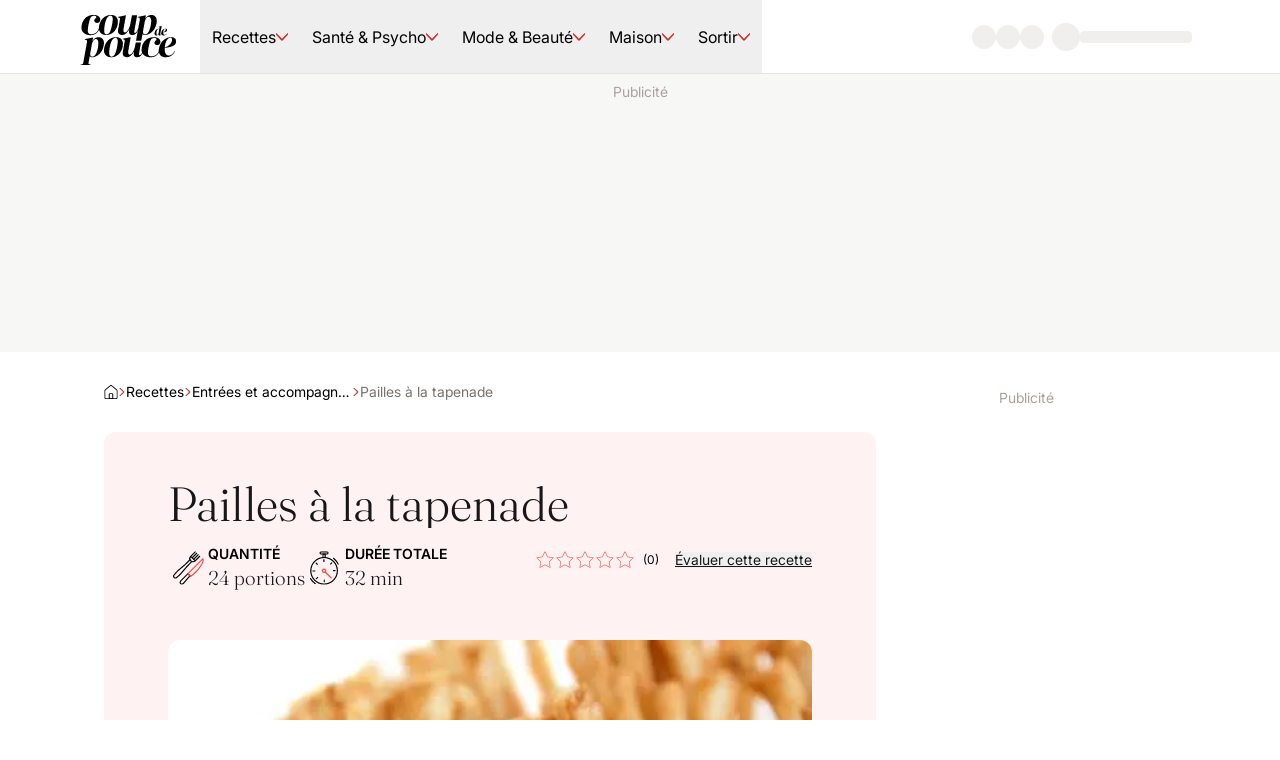

--- FILE ---
content_type: text/html; charset=utf-8
request_url: https://www.coupdepouce.com/recette/pailles-a-la-tapenade-1594179582?silent_auth=true
body_size: 135784
content:
<!DOCTYPE html><html lang="fr-CA"><head><meta charSet="utf-8" data-next-head=""/><meta name="viewport" content="width=device-width" data-next-head=""/><style data-next-head="">.espace_sponso_hublot img { width: auto; margin: 0 auto; }</style><link rel="icon" href="/icon.ico" sizes="48x48" data-next-head=""/><link rel="icon" href="/icon.svg" type="image/svg+xml" data-next-head=""/><link rel="apple-touch-icon" href="/apple-touch-icon.png" data-next-head=""/><link rel="manifest" href="/manifest.webmanifest" data-next-head=""/><link rel="preload" href="/_next/static/media/cdp-logo.766b0785.svg" as="image" data-next-head=""/><title data-next-head="">Pailles à la tapenade | Coup de pouce</title><meta name="description" content="Pailles à la tapenade" data-next-head=""/><meta name="robots" content="index" data-next-head=""/><meta name="robots" content="max-image-preview:large" data-next-head=""/><meta property="og:title" content="Pailles à la tapenade" data-next-head=""/><meta property="og:description" content="Pailles à la tapenade" data-next-head=""/><meta property="og:image" content="https://m1.quebecormedia.com/emp/emp/596cf377-91f6-4fcd-ba93-9d97d4faa717_ORIGINAL.jpg?impolicy=crop-resize&amp;x=0&amp;y=0&amp;w=500&amp;h=334&amp;width=2560" data-next-head=""/><meta name="twitter:card" content="summary_large_image" data-next-head=""/><meta name="twitter:title" content="Pailles à la tapenade" data-next-head=""/><meta name="twitter:description" content="Pailles à la tapenade" data-next-head=""/><meta name="twitter:image" content="https://m1.quebecormedia.com/emp/emp/596cf377-91f6-4fcd-ba93-9d97d4faa717_ORIGINAL.jpg?impolicy=crop-resize&amp;x=0&amp;y=0&amp;w=500&amp;h=334&amp;width=2560" data-next-head=""/><link rel="preconnect" href="https://api.qub.ca" crossorigin="anonymous" data-next-head=""/><script type="application/ld+json" data-next-head="">{&quot;@context&quot;:&quot;https://schema.org&quot;,&quot;@graph&quot;:[{&quot;@type&quot;:&quot;Recipe&quot;,&quot;author&quot;:[{&quot;@type&quot;:&quot;Person&quot;,&quot;name&quot;:&quot;Coup de Pouce&quot;}],&quot;cookTime&quot;:&quot;PT12M&quot;,&quot;datePublished&quot;:&quot;2025-10-08T20:56:02.724Z&quot;,&quot;description&quot;:&quot;&quot;,&quot;image&quot;:[&quot;https://m1.quebecormedia.com/emp/emp/596cf377-91f6-4fcd-ba93-9d97d4faa717_ORIGINAL.jpg?impolicy=crop-resize&amp;x=0&amp;y=0&amp;w=500&amp;h=334&amp;width=2560&quot;],&quot;name&quot;:&quot;Pailles à la tapenade&quot;,&quot;prepTime&quot;:&quot;PT20M&quot;,&quot;recipeInstructions&quot;:[{&quot;@type&quot;:&quot;HowToStep&quot;,&quot;text&quot;:&quot;Sur une surface légèrement farinée, abaisser la pâte en un carré de 10 po (25 cm). Badigeonner le carré de pâte de tapenade et le couper en deux. Couper chaque moitié sur la largeur en 12 lanières.&quot;},{&quot;@type&quot;:&quot;HowToStep&quot;,&quot;text&quot;:&quot;En commençant par le centre, tordre chaque lanière de manière à obtenir des pailles d&#x27;environ 6 po (15 cm) de longueur. Mettre les pailles côte à côte sur une plaque de cuisson tapissée de papier-parchemin et les congeler pendant 15 minutes ou jusqu&#x27;à ce qu&#x27;elles soient fermes. (Vous pouvez préparer les pailles jusqu&#x27;à cette étape et les mettre dans un contenant hermétique. Elles se conserveront jusqu&#x27;à 2 semaines au congélateur.)&quot;},{&quot;@type&quot;:&quot;HowToStep&quot;,&quot;text&quot;:&quot;Cuire au centre du four préchauffé à 425°F (220°C) pendant environ 12 minutes ou jusqu&#x27;à ce que les pailles soient croustillantes et dorées.&quot;}],&quot;recipeYield&quot;:&quot;24 portions&quot;,&quot;totalTime&quot;:&quot;PT32M&quot;},{&quot;@type&quot;:&quot;BreadcrumbList&quot;,&quot;itemListElement&quot;:[{&quot;@type&quot;:&quot;ListItem&quot;,&quot;position&quot;:1,&quot;name&quot;:&quot;Accueil&quot;,&quot;item&quot;:&quot;https://www.coupdepouce.com/&quot;},{&quot;@type&quot;:&quot;ListItem&quot;,&quot;position&quot;:2,&quot;name&quot;:&quot;Recettes&quot;,&quot;item&quot;:&quot;https://www.coupdepouce.com/recettes&quot;},{&quot;@type&quot;:&quot;ListItem&quot;,&quot;position&quot;:3,&quot;name&quot;:&quot;Entrées et accompagnements&quot;,&quot;item&quot;:&quot;https://www.coupdepouce.com/recettes/entrees-et-accompagnements&quot;}]}]}</script><link rel="canonical" href="https://www.coupdepouce.com/recette/pailles-a-la-tapenade-1594179582" data-next-head=""/><meta property="mrf:canonical" content="https://www.coupdepouce.com/recette/pailles-a-la-tapenade-1594179582" data-next-head=""/><meta name="cXenseParse:articleid" content="1100783181" data-next-head=""/><meta name="cXenseParse:title" content="Pailles à la tapenade" data-next-head=""/><meta name="cXenseParse:pageclass" content="article" data-next-head=""/><meta name="cXenseParse:que-sponsorise" content="false" data-next-head=""/><meta name="cXenseParse:recs:recommendable" content="true" data-next-head=""/><meta name="cXenseParse:recs:que-hasvideo" content="false" data-next-head=""/><meta name="cXenseParse:recs:publishtime" content="2014-10-28T23:05:46Z" data-next-head=""/><meta name="cXenseParse:que-source" content="Accueil" data-next-head=""/><meta name="cXenseParse:recs:que-source" content="Accueil" data-next-head=""/><meta name="cXenseParse:recs:image" content="https://m1.quebecormedia.com/emp/emp/596cf377-91f6-4fcd-ba93-9d97d4faa717_ORIGINAL.jpg" data-next-head=""/><meta name="cXenseParse:recs:que-category" content="entrees-et-accompagnements" data-next-head=""/><meta name="cXenseParse:url" content="https://www.coupdepouce.com/recette/pailles-a-la-tapenade-1594179582" data-next-head=""/><meta name="cXenseParse:author" content="Coup de Pouce" data-next-head=""/><meta name="cXenseParse:description" content="Pailles à la tapenade" data-next-head=""/><link rel="preload" as="image" imageSrcSet="/_next/image?url=https%3A%2F%2Fm1.quebecormedia.com%2Femp%2Femp%2F596cf377-91f6-4fcd-ba93-9d97d4faa717_ORIGINAL.jpg&amp;w=640&amp;q=75 640w, /_next/image?url=https%3A%2F%2Fm1.quebecormedia.com%2Femp%2Femp%2F596cf377-91f6-4fcd-ba93-9d97d4faa717_ORIGINAL.jpg&amp;w=750&amp;q=75 750w, /_next/image?url=https%3A%2F%2Fm1.quebecormedia.com%2Femp%2Femp%2F596cf377-91f6-4fcd-ba93-9d97d4faa717_ORIGINAL.jpg&amp;w=828&amp;q=75 828w, /_next/image?url=https%3A%2F%2Fm1.quebecormedia.com%2Femp%2Femp%2F596cf377-91f6-4fcd-ba93-9d97d4faa717_ORIGINAL.jpg&amp;w=1080&amp;q=75 1080w, /_next/image?url=https%3A%2F%2Fm1.quebecormedia.com%2Femp%2Femp%2F596cf377-91f6-4fcd-ba93-9d97d4faa717_ORIGINAL.jpg&amp;w=1200&amp;q=75 1200w, /_next/image?url=https%3A%2F%2Fm1.quebecormedia.com%2Femp%2Femp%2F596cf377-91f6-4fcd-ba93-9d97d4faa717_ORIGINAL.jpg&amp;w=1920&amp;q=75 1920w, /_next/image?url=https%3A%2F%2Fm1.quebecormedia.com%2Femp%2Femp%2F596cf377-91f6-4fcd-ba93-9d97d4faa717_ORIGINAL.jpg&amp;w=2048&amp;q=75 2048w, /_next/image?url=https%3A%2F%2Fm1.quebecormedia.com%2Femp%2Femp%2F596cf377-91f6-4fcd-ba93-9d97d4faa717_ORIGINAL.jpg&amp;w=3840&amp;q=75 3840w" imageSizes="100vw" data-next-head=""/><style data-next-head="">.espace_sponso_hublot img { width: auto; margin: 0 auto; }</style><style id="_goober" data-next-head=""> </style><link rel="preload" href="/_next/static/media/28fefc737c7a6476-s.p.woff2" as="font" type="font/woff2" crossorigin="anonymous" data-next-font="size-adjust"/><link rel="preload" href="/_next/static/media/15dc6efa093e5688-s.p.woff2" as="font" type="font/woff2" crossorigin="anonymous" data-next-font="size-adjust"/><link rel="preload" href="/_next/static/media/bfc732bb46866d60-s.p.woff2" as="font" type="font/woff2" crossorigin="anonymous" data-next-font="size-adjust"/><link rel="preload" href="/_next/static/media/bba90a1156adc3f9-s.p.woff2" as="font" type="font/woff2" crossorigin="anonymous" data-next-font="size-adjust"/><link rel="preload" href="/_next/static/media/5f09b9b2bbff7f62-s.p.woff2" as="font" type="font/woff2" crossorigin="anonymous" data-next-font="size-adjust"/><link rel="preload" href="/_next/static/media/16f86e255d63ec3e-s.p.woff2" as="font" type="font/woff2" crossorigin="anonymous" data-next-font="size-adjust"/><link rel="preload" href="/_next/static/media/00703d2ccf188a3d-s.p.woff2" as="font" type="font/woff2" crossorigin="anonymous" data-next-font="size-adjust"/><link rel="preload" href="/_next/static/media/3b012c01f5ffc675-s.p.woff2" as="font" type="font/woff2" crossorigin="anonymous" data-next-font="size-adjust"/><link rel="preload" href="/_next/static/css/a99e0d2c64024134.css" as="style"/><link rel="stylesheet" href="/_next/static/css/a99e0d2c64024134.css" data-n-g=""/><link rel="preload" href="/_next/static/css/10e9bc97e12fe1a9.css" as="style"/><link rel="stylesheet" href="/_next/static/css/10e9bc97e12fe1a9.css"/><noscript data-n-css=""></noscript><script defer="" nomodule="" src="/_next/static/chunks/polyfills-42372ed130431b0a.js"></script><script defer="" src="/_next/static/chunks/898-63644a9a1ed116bb.js"></script><script defer="" src="/_next/static/chunks/476.5fa7c9d6ac282615.js"></script><script defer="" src="/_next/static/chunks/752.a1e49ecbede6e795.js"></script><script defer="" src="/_next/static/chunks/772.f152d55d3317ba1c.js"></script><script defer="" src="/_next/static/chunks/130.546033ed9c6459b9.js"></script><script defer="" src="/_next/static/chunks/780.fc1123c79a3198cd.js"></script><script defer="" src="/_next/static/chunks/659.e38f82a221ff3a71.js"></script><script src="/_next/static/chunks/webpack-58edcd0811fd8e65.js" defer=""></script><script src="/_next/static/chunks/framework-ba586078f14c671e.js" defer=""></script><script src="/_next/static/chunks/main-afe20159e8ff6bcc.js" defer=""></script><script src="/_next/static/chunks/pages/_app-bd00a3d0db22e187.js" defer=""></script><script src="/_next/static/chunks/275-7ab293772dfeabcb.js" defer=""></script><script src="/_next/static/chunks/pages/%5B%5B...pages%5D%5D-5c4aac8ef6698a08.js" defer=""></script><script src="/_next/static/RYsTtc8olSalC9W31-F3v/_buildManifest.js" defer=""></script><script src="/_next/static/RYsTtc8olSalC9W31-F3v/_ssgManifest.js" defer=""></script><style id="__jsx-1100173974">:root{--fontSansSerif:'inter', 'inter Fallback';--fontSerif:'fraunces', 'fraunces Fallback'}</style></head><body><div id="__next"><div><div class="tw-fixed tw-inset-x-0 tw-top-0 tw-z-above"><div class="tw-h-0.5 tw-w-0 tw-bg-primary-700"></div></div><header class="tw-sticky tw-top-0 tw-z-header tw-w-full"><nav class="tw-px-6 sm:tw-px-12 xl:tw-px-20 2xl:tw-px-32 tw-button-3 tw-pointer-events-auto tw-relative tw-z-10 tw-flex tw-min-h-[--navHeight] tw-items-stretch tw-justify-between tw-border-b tw-border-stone-200 tw-bg-base-white"><div class="tw-flex tw-flex-1"><button class="tw-ml-[-14px] tw-mr-1 sm:tw-mr-6 lg:tw-hidden" type="button" aria-haspopup="dialog" aria-expanded="false" aria-controls="radix-:R1abbl6:" data-state="closed"><div class="hamburger-react" aria-label="Ouvrir le menu" aria-expanded="false" role="button" style="cursor:pointer;height:48px;position:relative;transition:0.3s cubic-bezier(0, 0, 0, 1);user-select:none;width:48px;outline:none" tabindex="0"><div style="transition:0.15s cubic-bezier(0, 0, 0, 1) 0.15s;transform:none"><div style="background:currentColor;height:2px;left:13px;position:absolute;border-radius:9em;width:22px;top:16px;transition:0.15s cubic-bezier(0, 0, 0, 1) 0s;transform:none"></div></div><div style="transition:0.15s cubic-bezier(0, 0, 0, 1);opacity:1"><div style="background:currentColor;height:2px;left:13px;position:absolute;border-radius:9em;width:22px;top:23px;transition:0.15s cubic-bezier(0, 0, 0, 1)"></div></div><div style="transition:0.15s cubic-bezier(0, 0, 0, 1) 0.15s;transform:none"><div style="background:currentColor;height:2px;left:13px;position:absolute;border-radius:9em;width:22px;top:30px;transition:0.15s cubic-bezier(0, 0, 0, 1) 0s;transform:none"></div></div></div></button><div role="dialog" id="radix-:R1abbl6:" aria-describedby="radix-:R1abbl6H2:" aria-labelledby="radix-:R1abbl6H1:" data-state="closed" style="animation-duration:300ms" data-anchor="left" class="content_content__k2U6z tw-fixed tw-z-above tw-overflow-y-auto tw-shadow-lg tw-ease-in-out tw-will-change-transform data-[anchor=left]:tw-inset-y-0 data-[anchor=right]:tw-inset-y-0 data-[anchor=bottom]:tw-bottom-0 data-[anchor=bottom]:tw-left-0 data-[anchor=left]:tw-left-0 data-[anchor=right]:tw-right-0 data-[anchor=top]:tw-left-0 data-[anchor=top]:tw-top-0 data-[anchor=bottom]:tw-w-full data-[anchor=top]:tw-w-full !tw-top-[--navHeight] tw-w-2/3 tw-bg-base-white tw-text-stone-900 data-[state=closed]:tw-hidden lg:tw-hidden" tabindex="-1"><nav><ul><li><div data-orientation="vertical"><div data-state="closed" data-orientation="vertical" class="tw-group tw-overflow-hidden tw-border-b tw-border-solid tw-border-stone-200 data-[state=open]:tw-border-none"><span class="tw-button-3 tw-transition-colors tw-duration-200 hover:tw-bg-primary-100/90 tw-flex tw-w-full tw-items-center tw-justify-between tw-p-6 group-data-[state=open]:tw-bg-primary-100"><a aria-label="Accéder à la page Recettes" class="tw-cursor-pointer" href="/recettes">Recettes</a><svg width="16" height="16" viewBox="0 0 12 12" xmlns="http://www.w3.org/2000/svg" fill="currentColor" aria-hidden="true" data-slot="icon" class="tw-stroke-primary-500 tw-transition-all tw-duration-200 data-[state=open]:tw-rotate-180" type="button" aria-controls="radix-:R15tabbl6:" aria-expanded="false" data-state="closed" data-orientation="vertical" id="radix-:R5tabbl6:" data-radix-collection-item=""><g clip-path="url(#clip0_1366_2355)"><path fill-rule="evenodd" clip-rule="evenodd" d="M0.135345 2.7128C-0.043727 2.88068 -0.0527999 3.16194 0.11508 3.34101L5.67063 9.26694C5.75465 9.35656 5.87202 9.40741 5.99487 9.40741C6.11772 9.40741 6.23509 9.35656 6.31911 9.26694L11.8747 3.34101C12.0425 3.16194 12.0335 2.88068 11.8544 2.7128C11.6753 2.54492 11.3941 2.55399 11.2262 2.73306L5.99487 8.31313L0.763557 2.73306C0.595677 2.55399 0.314417 2.54492 0.135345 2.7128Z"></path></g><defs><clipPath id="clip0_1366_2355"><rect width="12" height="12"></rect></clipPath></defs></svg></span><ul class="data-[state=open]:tw-block data-[state=closed]:tw-hidden" data-state="closed" id="radix-:R15tabbl6:" role="region" aria-labelledby="radix-:R5tabbl6:" data-orientation="vertical" style="--radix-accordion-content-height:var(--radix-collapsible-content-height);--radix-accordion-content-width:var(--radix-collapsible-content-width)"><li><span class="tw-absolute tw-left-0 tw-h-10 tw-bg-primary-500"></span><a aria-label="Accéder à la page de la catégorie Plats principaux" class="tw-cursor-pointer tw-body-2 tw-flex tw-bg-primary-100 tw-px-6 tw-py-3 tw-transition-colors tw-duration-200" href="/recettes/plats-principaux">Plats principaux</a></li><li><span class="tw-absolute tw-left-0 tw-h-10 tw-bg-primary-500"></span><a aria-label="Accéder à la page de la catégorie Entrées et accompagnements" class="tw-cursor-pointer tw-body-2 tw-flex tw-bg-primary-100 tw-px-6 tw-py-3 tw-transition-colors tw-duration-200" href="/recettes/entrees-et-accompagnements">Entrées et accompagnements</a></li><li><span class="tw-absolute tw-left-0 tw-h-10 tw-bg-primary-500"></span><a aria-label="Accéder à la page de la catégorie Desserts" class="tw-cursor-pointer tw-body-2 tw-flex tw-bg-primary-100 tw-px-6 tw-py-3 tw-transition-colors tw-duration-200" href="/recettes/desserts">Desserts</a></li><li><span class="tw-absolute tw-left-0 tw-h-10 tw-bg-primary-500"></span><a aria-label="Accéder à la page de la catégorie Brunch et Déjeuners" class="tw-cursor-pointer tw-body-2 tw-flex tw-bg-primary-100 tw-px-6 tw-py-3 tw-transition-colors tw-duration-200" href="/recettes/brunch-et-dejeuners">Brunch et Déjeuners</a></li><li><span class="tw-absolute tw-left-0 tw-h-10 tw-bg-primary-500"></span><a aria-label="Accéder à la page de la catégorie Sauces et condiments" class="tw-cursor-pointer tw-body-2 tw-flex tw-bg-primary-100 tw-px-6 tw-py-3 tw-transition-colors tw-duration-200" href="/recettes/sauces-et-condiments">Sauces et condiments</a></li><li><span class="tw-absolute tw-left-0 tw-h-10 tw-bg-primary-500"></span><a aria-label="Accéder à la page de la catégorie Boissons" class="tw-cursor-pointer tw-body-2 tw-flex tw-bg-primary-100 tw-px-6 tw-py-3 tw-transition-colors tw-duration-200" href="/recettes/boissons">Boissons</a></li><li><span class="tw-absolute tw-left-0 tw-h-10 tw-bg-primary-500"></span><a aria-label="Accéder à la page de la catégorie Ingrédients" class="tw-cursor-pointer tw-body-2 tw-flex tw-bg-primary-100 tw-px-6 tw-py-3 tw-transition-colors tw-duration-200" href="/recettes/ingredients">Ingrédients</a></li><li><span class="tw-absolute tw-left-0 tw-h-10 tw-bg-primary-500"></span><a aria-label="Accéder à la page de la catégorie Thèmes" class="tw-cursor-pointer tw-body-2 tw-flex tw-bg-primary-100 tw-px-6 tw-py-3 tw-transition-colors tw-duration-200" href="/recettes/themes">Thèmes</a></li><li><span class="tw-absolute tw-left-0 tw-h-10 tw-bg-primary-500"></span><a aria-label="Accéder à la page de la catégorie Idées repas" class="tw-cursor-pointer tw-body-2 tw-flex tw-bg-primary-100 tw-px-6 tw-py-3 tw-transition-colors tw-duration-200" href="/recettes/idees-repas">Idées repas</a></li><li><span class="tw-absolute tw-left-0 tw-h-10 tw-bg-primary-500"></span><a aria-label="Accéder à la page de la catégorie Bon à savoir" class="tw-cursor-pointer tw-body-2 tw-flex tw-bg-primary-100 tw-px-6 tw-py-3 tw-transition-colors tw-duration-200" href="/recettes/bon-a-savoir">Bon à savoir</a></li><li><span class="tw-absolute tw-left-0 tw-h-10 tw-bg-primary-500"></span><a aria-label="Accéder à la page de la catégorie Meilleures recettes" class="tw-cursor-pointer tw-body-2 tw-flex tw-bg-primary-100 tw-px-6 tw-py-3 tw-transition-colors tw-duration-200" href="/recettes/meilleures-recettes">Meilleures recettes</a></li></ul></div></div></li><li><div data-orientation="vertical"><div data-state="closed" data-orientation="vertical" class="tw-group tw-overflow-hidden tw-border-b tw-border-solid tw-border-stone-200 data-[state=open]:tw-border-none"><span class="tw-button-3 tw-transition-colors tw-duration-200 hover:tw-bg-primary-100/90 tw-flex tw-w-full tw-items-center tw-justify-between tw-p-6 group-data-[state=open]:tw-bg-primary-100"><a aria-label="Accéder à la page Santé &amp; Psycho" class="tw-cursor-pointer" href="/sante-et-psycho">Santé &amp; Psycho</a><svg width="16" height="16" viewBox="0 0 12 12" xmlns="http://www.w3.org/2000/svg" fill="currentColor" aria-hidden="true" data-slot="icon" class="tw-stroke-primary-500 tw-transition-all tw-duration-200 data-[state=open]:tw-rotate-180" type="button" aria-controls="radix-:R19tabbl6:" aria-expanded="false" data-state="closed" data-orientation="vertical" id="radix-:R9tabbl6:" data-radix-collection-item=""><g clip-path="url(#clip0_1366_2355)"><path fill-rule="evenodd" clip-rule="evenodd" d="M0.135345 2.7128C-0.043727 2.88068 -0.0527999 3.16194 0.11508 3.34101L5.67063 9.26694C5.75465 9.35656 5.87202 9.40741 5.99487 9.40741C6.11772 9.40741 6.23509 9.35656 6.31911 9.26694L11.8747 3.34101C12.0425 3.16194 12.0335 2.88068 11.8544 2.7128C11.6753 2.54492 11.3941 2.55399 11.2262 2.73306L5.99487 8.31313L0.763557 2.73306C0.595677 2.55399 0.314417 2.54492 0.135345 2.7128Z"></path></g><defs><clipPath id="clip0_1366_2355"><rect width="12" height="12"></rect></clipPath></defs></svg></span><ul class="data-[state=open]:tw-block data-[state=closed]:tw-hidden" data-state="closed" id="radix-:R19tabbl6:" role="region" aria-labelledby="radix-:R9tabbl6:" data-orientation="vertical" style="--radix-accordion-content-height:var(--radix-collapsible-content-height);--radix-accordion-content-width:var(--radix-collapsible-content-width)"><li><span class="tw-absolute tw-left-0 tw-h-10 tw-bg-primary-500"></span><a aria-label="Accéder à la page de la catégorie Santé" class="tw-cursor-pointer tw-body-2 tw-flex tw-bg-primary-100 tw-px-6 tw-py-3 tw-transition-colors tw-duration-200" href="/sante-et-psycho/sante">Santé</a></li><li><span class="tw-absolute tw-left-0 tw-h-10 tw-bg-primary-500"></span><a aria-label="Accéder à la page de la catégorie Psycho" class="tw-cursor-pointer tw-body-2 tw-flex tw-bg-primary-100 tw-px-6 tw-py-3 tw-transition-colors tw-duration-200" href="/sante-et-psycho/psycho">Psycho</a></li><li><span class="tw-absolute tw-left-0 tw-h-10 tw-bg-primary-500"></span><a aria-label="Accéder à la page de la catégorie Nutrition" class="tw-cursor-pointer tw-body-2 tw-flex tw-bg-primary-100 tw-px-6 tw-py-3 tw-transition-colors tw-duration-200" href="/sante-et-psycho/nutrition">Nutrition</a></li><li><span class="tw-absolute tw-left-0 tw-h-10 tw-bg-primary-500"></span><a aria-label="Accéder à la page de la catégorie Forme" class="tw-cursor-pointer tw-body-2 tw-flex tw-bg-primary-100 tw-px-6 tw-py-3 tw-transition-colors tw-duration-200" href="/sante-et-psycho/forme">Forme</a></li><li><span class="tw-absolute tw-left-0 tw-h-10 tw-bg-primary-500"></span><a aria-label="Accéder à la page de la catégorie Couple" class="tw-cursor-pointer tw-body-2 tw-flex tw-bg-primary-100 tw-px-6 tw-py-3 tw-transition-colors tw-duration-200" href="/sante-et-psycho/couple">Couple</a></li><li><span class="tw-absolute tw-left-0 tw-h-10 tw-bg-primary-500"></span><a aria-label="Accéder à la page de la catégorie Sexualité" class="tw-cursor-pointer tw-body-2 tw-flex tw-bg-primary-100 tw-px-6 tw-py-3 tw-transition-colors tw-duration-200" href="/sante-et-psycho/sexualite">Sexualité</a></li><li><span class="tw-absolute tw-left-0 tw-h-10 tw-bg-primary-500"></span><a aria-label="Accéder à la page de la catégorie Famille" class="tw-cursor-pointer tw-body-2 tw-flex tw-bg-primary-100 tw-px-6 tw-py-3 tw-transition-colors tw-duration-200" href="/sante-et-psycho/famille">Famille</a></li><li><span class="tw-absolute tw-left-0 tw-h-10 tw-bg-primary-500"></span><a aria-label="Accéder à la page de la catégorie Budget" class="tw-cursor-pointer tw-body-2 tw-flex tw-bg-primary-100 tw-px-6 tw-py-3 tw-transition-colors tw-duration-200" href="/sante-et-psycho/budget">Budget</a></li><li><span class="tw-absolute tw-left-0 tw-h-10 tw-bg-primary-500"></span><a aria-label="Accéder à la page de la catégorie Guide des maladies" class="tw-cursor-pointer tw-body-2 tw-flex tw-bg-primary-100 tw-px-6 tw-py-3 tw-transition-colors tw-duration-200" href="/sante-et-psycho/guide-des-maladies">Guide des maladies</a></li></ul></div></div></li><li><div data-orientation="vertical"><div data-state="closed" data-orientation="vertical" class="tw-group tw-overflow-hidden tw-border-b tw-border-solid tw-border-stone-200 data-[state=open]:tw-border-none"><span class="tw-button-3 tw-transition-colors tw-duration-200 hover:tw-bg-primary-100/90 tw-flex tw-w-full tw-items-center tw-justify-between tw-p-6 group-data-[state=open]:tw-bg-primary-100"><a aria-label="Accéder à la page Mode &amp; Beauté" class="tw-cursor-pointer" href="/mode-et-beaute">Mode &amp; Beauté</a><svg width="16" height="16" viewBox="0 0 12 12" xmlns="http://www.w3.org/2000/svg" fill="currentColor" aria-hidden="true" data-slot="icon" class="tw-stroke-primary-500 tw-transition-all tw-duration-200 data-[state=open]:tw-rotate-180" type="button" aria-controls="radix-:R1dtabbl6:" aria-expanded="false" data-state="closed" data-orientation="vertical" id="radix-:Rdtabbl6:" data-radix-collection-item=""><g clip-path="url(#clip0_1366_2355)"><path fill-rule="evenodd" clip-rule="evenodd" d="M0.135345 2.7128C-0.043727 2.88068 -0.0527999 3.16194 0.11508 3.34101L5.67063 9.26694C5.75465 9.35656 5.87202 9.40741 5.99487 9.40741C6.11772 9.40741 6.23509 9.35656 6.31911 9.26694L11.8747 3.34101C12.0425 3.16194 12.0335 2.88068 11.8544 2.7128C11.6753 2.54492 11.3941 2.55399 11.2262 2.73306L5.99487 8.31313L0.763557 2.73306C0.595677 2.55399 0.314417 2.54492 0.135345 2.7128Z"></path></g><defs><clipPath id="clip0_1366_2355"><rect width="12" height="12"></rect></clipPath></defs></svg></span><ul class="data-[state=open]:tw-block data-[state=closed]:tw-hidden" data-state="closed" id="radix-:R1dtabbl6:" role="region" aria-labelledby="radix-:Rdtabbl6:" data-orientation="vertical" style="--radix-accordion-content-height:var(--radix-collapsible-content-height);--radix-accordion-content-width:var(--radix-collapsible-content-width)"><li><span class="tw-absolute tw-left-0 tw-h-10 tw-bg-primary-500"></span><a aria-label="Accéder à la page de la catégorie Tendances" class="tw-cursor-pointer tw-body-2 tw-flex tw-bg-primary-100 tw-px-6 tw-py-3 tw-transition-colors tw-duration-200" href="/mode-et-beaute/tendances">Tendances</a></li><li><span class="tw-absolute tw-left-0 tw-h-10 tw-bg-primary-500"></span><a aria-label="Accéder à la page de la catégorie Cheveux" class="tw-cursor-pointer tw-body-2 tw-flex tw-bg-primary-100 tw-px-6 tw-py-3 tw-transition-colors tw-duration-200" href="/mode-et-beaute/cheveux">Cheveux</a></li><li><span class="tw-absolute tw-left-0 tw-h-10 tw-bg-primary-500"></span><a aria-label="Accéder à la page de la catégorie Maquillage" class="tw-cursor-pointer tw-body-2 tw-flex tw-bg-primary-100 tw-px-6 tw-py-3 tw-transition-colors tw-duration-200" href="/mode-et-beaute/maquillage">Maquillage</a></li><li><span class="tw-absolute tw-left-0 tw-h-10 tw-bg-primary-500"></span><a aria-label="Accéder à la page de la catégorie Soins" class="tw-cursor-pointer tw-body-2 tw-flex tw-bg-primary-100 tw-px-6 tw-py-3 tw-transition-colors tw-duration-200" href="/mode-et-beaute/soins">Soins</a></li><li><span class="tw-absolute tw-left-0 tw-h-10 tw-bg-primary-500"></span><a aria-label="Accéder à la page de la catégorie Shopping" class="tw-cursor-pointer tw-body-2 tw-flex tw-bg-primary-100 tw-px-6 tw-py-3 tw-transition-colors tw-duration-200" href="/mode-et-beaute/shopping">Shopping</a></li></ul></div></div></li><li><div data-orientation="vertical"><div data-state="closed" data-orientation="vertical" class="tw-group tw-overflow-hidden tw-border-b tw-border-solid tw-border-stone-200 data-[state=open]:tw-border-none"><span class="tw-button-3 tw-transition-colors tw-duration-200 hover:tw-bg-primary-100/90 tw-flex tw-w-full tw-items-center tw-justify-between tw-p-6 group-data-[state=open]:tw-bg-primary-100"><a aria-label="Accéder à la page Maison" class="tw-cursor-pointer" href="/maison">Maison</a><svg width="16" height="16" viewBox="0 0 12 12" xmlns="http://www.w3.org/2000/svg" fill="currentColor" aria-hidden="true" data-slot="icon" class="tw-stroke-primary-500 tw-transition-all tw-duration-200 data-[state=open]:tw-rotate-180" type="button" aria-controls="radix-:R1htabbl6:" aria-expanded="false" data-state="closed" data-orientation="vertical" id="radix-:Rhtabbl6:" data-radix-collection-item=""><g clip-path="url(#clip0_1366_2355)"><path fill-rule="evenodd" clip-rule="evenodd" d="M0.135345 2.7128C-0.043727 2.88068 -0.0527999 3.16194 0.11508 3.34101L5.67063 9.26694C5.75465 9.35656 5.87202 9.40741 5.99487 9.40741C6.11772 9.40741 6.23509 9.35656 6.31911 9.26694L11.8747 3.34101C12.0425 3.16194 12.0335 2.88068 11.8544 2.7128C11.6753 2.54492 11.3941 2.55399 11.2262 2.73306L5.99487 8.31313L0.763557 2.73306C0.595677 2.55399 0.314417 2.54492 0.135345 2.7128Z"></path></g><defs><clipPath id="clip0_1366_2355"><rect width="12" height="12"></rect></clipPath></defs></svg></span><ul class="data-[state=open]:tw-block data-[state=closed]:tw-hidden" data-state="closed" id="radix-:R1htabbl6:" role="region" aria-labelledby="radix-:Rhtabbl6:" data-orientation="vertical" style="--radix-accordion-content-height:var(--radix-collapsible-content-height);--radix-accordion-content-width:var(--radix-collapsible-content-width)"><li><span class="tw-absolute tw-left-0 tw-h-10 tw-bg-primary-500"></span><a aria-label="Accéder à la page de la catégorie Par pièce" class="tw-cursor-pointer tw-body-2 tw-flex tw-bg-primary-100 tw-px-6 tw-py-3 tw-transition-colors tw-duration-200" href="/maison/par-piece">Par pièce</a></li><li><span class="tw-absolute tw-left-0 tw-h-10 tw-bg-primary-500"></span><a aria-label="Accéder à la page de la catégorie Tendances" class="tw-cursor-pointer tw-body-2 tw-flex tw-bg-primary-100 tw-px-6 tw-py-3 tw-transition-colors tw-duration-200" href="/maison/tendances">Tendances</a></li><li><span class="tw-absolute tw-left-0 tw-h-10 tw-bg-primary-500"></span><a aria-label="Accéder à la page de la catégorie Extérieur" class="tw-cursor-pointer tw-body-2 tw-flex tw-bg-primary-100 tw-px-6 tw-py-3 tw-transition-colors tw-duration-200" href="/maison/exterieur">Extérieur</a></li><li><span class="tw-absolute tw-left-0 tw-h-10 tw-bg-primary-500"></span><a aria-label="Accéder à la page de la catégorie Trucs et astuces" class="tw-cursor-pointer tw-body-2 tw-flex tw-bg-primary-100 tw-px-6 tw-py-3 tw-transition-colors tw-duration-200" href="/maison/trucs-et-astuces">Trucs et astuces</a></li><li><span class="tw-absolute tw-left-0 tw-h-10 tw-bg-primary-500"></span><a aria-label="Accéder à la page de la catégorie Shopping" class="tw-cursor-pointer tw-body-2 tw-flex tw-bg-primary-100 tw-px-6 tw-py-3 tw-transition-colors tw-duration-200" href="/maison/shopping">Shopping</a></li></ul></div></div></li><li><div data-orientation="vertical"><div data-state="closed" data-orientation="vertical" class="tw-group tw-overflow-hidden tw-border-b tw-border-solid tw-border-stone-200 data-[state=open]:tw-border-none"><span class="tw-button-3 tw-transition-colors tw-duration-200 hover:tw-bg-primary-100/90 tw-flex tw-w-full tw-items-center tw-justify-between tw-p-6 group-data-[state=open]:tw-bg-primary-100"><a aria-label="Accéder à la page Sortir" class="tw-cursor-pointer" href="/sortir">Sortir</a><svg width="16" height="16" viewBox="0 0 12 12" xmlns="http://www.w3.org/2000/svg" fill="currentColor" aria-hidden="true" data-slot="icon" class="tw-stroke-primary-500 tw-transition-all tw-duration-200 data-[state=open]:tw-rotate-180" type="button" aria-controls="radix-:R1ltabbl6:" aria-expanded="false" data-state="closed" data-orientation="vertical" id="radix-:Rltabbl6:" data-radix-collection-item=""><g clip-path="url(#clip0_1366_2355)"><path fill-rule="evenodd" clip-rule="evenodd" d="M0.135345 2.7128C-0.043727 2.88068 -0.0527999 3.16194 0.11508 3.34101L5.67063 9.26694C5.75465 9.35656 5.87202 9.40741 5.99487 9.40741C6.11772 9.40741 6.23509 9.35656 6.31911 9.26694L11.8747 3.34101C12.0425 3.16194 12.0335 2.88068 11.8544 2.7128C11.6753 2.54492 11.3941 2.55399 11.2262 2.73306L5.99487 8.31313L0.763557 2.73306C0.595677 2.55399 0.314417 2.54492 0.135345 2.7128Z"></path></g><defs><clipPath id="clip0_1366_2355"><rect width="12" height="12"></rect></clipPath></defs></svg></span><ul class="data-[state=open]:tw-block data-[state=closed]:tw-hidden" data-state="closed" id="radix-:R1ltabbl6:" role="region" aria-labelledby="radix-:Rltabbl6:" data-orientation="vertical" style="--radix-accordion-content-height:var(--radix-collapsible-content-height);--radix-accordion-content-width:var(--radix-collapsible-content-width)"><li><span class="tw-absolute tw-left-0 tw-h-10 tw-bg-primary-500"></span><a aria-label="Accéder à la page de la catégorie Vacances et voyage" class="tw-cursor-pointer tw-body-2 tw-flex tw-bg-primary-100 tw-px-6 tw-py-3 tw-transition-colors tw-duration-200" href="/sortir/vacances-et-voyage">Vacances et voyage</a></li><li><span class="tw-absolute tw-left-0 tw-h-10 tw-bg-primary-500"></span><a aria-label="Accéder à la page de la catégorie Activités" class="tw-cursor-pointer tw-body-2 tw-flex tw-bg-primary-100 tw-px-6 tw-py-3 tw-transition-colors tw-duration-200" href="/sortir/activites">Activités</a></li><li><span class="tw-absolute tw-left-0 tw-h-10 tw-bg-primary-500"></span><a aria-label="Accéder à la page de la catégorie Restos" class="tw-cursor-pointer tw-body-2 tw-flex tw-bg-primary-100 tw-px-6 tw-py-3 tw-transition-colors tw-duration-200" href="/sortir/restos">Restos</a></li><li><span class="tw-absolute tw-left-0 tw-h-10 tw-bg-primary-500"></span><a aria-label="Accéder à la page de la catégorie Livres" class="tw-cursor-pointer tw-body-2 tw-flex tw-bg-primary-100 tw-px-6 tw-py-3 tw-transition-colors tw-duration-200" href="/sortir/livres">Livres</a></li></ul></div></div></li></ul></nav></div><a aria-label="Allez à la page d&#x27;accueil de Coup de pouce" class="tw-cursor-pointer tw-mr-6 tw-flex tw-items-center" href="/"><img alt="Logo de Coup de pouce" width="93" height="56" decoding="async" data-nimg="1" class="tw-w-20 xl:tw-w-24" style="color:transparent" src="/_next/static/media/cdp-logo.766b0785.svg"/></a><ul class="tw-hidden tw-h-full tw-items-stretch lg:tw-flex" aria-label="Navigation du site"><li><button type="button" id="radix-:R7abbl6:" aria-haspopup="menu" aria-expanded="false" data-state="closed" class="enabled:tw-cursor-pointer tw-flex tw-items-center tw-px-2 xl:tw-px-3 tw-h-full [&amp;&gt;span:after]:hover:tw-scale-y-100 tw-group tw-outline-none"><span class="tw-flex tw-items-center tw-justify-center tw-h-full tw-relative after:tw-absolute after:tw-bottom-0 after:tw-content-[&#x27;&#x27;] after:tw-h-1 after:tw-w-full after:tw-bg-primary-500 after:tw-scale-y-0 after:tw-transition-transform after:tw-duration-200 after:tw-origin-bottom tw-gap-2"><a aria-label="Accéder à la page Recettes" class="tw-cursor-pointer tw-whitespace-nowrap" href="/recettes">Recettes</a><svg width="12" height="12" viewBox="0 0 12 12" xmlns="http://www.w3.org/2000/svg" fill="currentColor" aria-hidden="true" data-slot="icon" class="tw-stroke-primary-500 tw-transition-all tw-duration-200 group-data-[state=open]:tw-rotate-180"><g clip-path="url(#clip0_1366_2355)"><path fill-rule="evenodd" clip-rule="evenodd" d="M0.135345 2.7128C-0.043727 2.88068 -0.0527999 3.16194 0.11508 3.34101L5.67063 9.26694C5.75465 9.35656 5.87202 9.40741 5.99487 9.40741C6.11772 9.40741 6.23509 9.35656 6.31911 9.26694L11.8747 3.34101C12.0425 3.16194 12.0335 2.88068 11.8544 2.7128C11.6753 2.54492 11.3941 2.55399 11.2262 2.73306L5.99487 8.31313L0.763557 2.73306C0.595677 2.55399 0.314417 2.54492 0.135345 2.7128Z"></path></g><defs><clipPath id="clip0_1366_2355"><rect width="12" height="12"></rect></clipPath></defs></svg></span></button></li><li><button type="button" id="radix-:Rbabbl6:" aria-haspopup="menu" aria-expanded="false" data-state="closed" class="enabled:tw-cursor-pointer tw-flex tw-items-center tw-px-2 xl:tw-px-3 tw-h-full [&amp;&gt;span:after]:hover:tw-scale-y-100 tw-group tw-outline-none"><span class="tw-flex tw-items-center tw-justify-center tw-h-full tw-relative after:tw-absolute after:tw-bottom-0 after:tw-content-[&#x27;&#x27;] after:tw-h-1 after:tw-w-full after:tw-bg-primary-500 after:tw-scale-y-0 after:tw-transition-transform after:tw-duration-200 after:tw-origin-bottom tw-gap-2"><a aria-label="Accéder à la page Santé &amp; Psycho" class="tw-cursor-pointer tw-whitespace-nowrap" href="/sante-et-psycho">Santé &amp; Psycho</a><svg width="12" height="12" viewBox="0 0 12 12" xmlns="http://www.w3.org/2000/svg" fill="currentColor" aria-hidden="true" data-slot="icon" class="tw-stroke-primary-500 tw-transition-all tw-duration-200 group-data-[state=open]:tw-rotate-180"><g clip-path="url(#clip0_1366_2355)"><path fill-rule="evenodd" clip-rule="evenodd" d="M0.135345 2.7128C-0.043727 2.88068 -0.0527999 3.16194 0.11508 3.34101L5.67063 9.26694C5.75465 9.35656 5.87202 9.40741 5.99487 9.40741C6.11772 9.40741 6.23509 9.35656 6.31911 9.26694L11.8747 3.34101C12.0425 3.16194 12.0335 2.88068 11.8544 2.7128C11.6753 2.54492 11.3941 2.55399 11.2262 2.73306L5.99487 8.31313L0.763557 2.73306C0.595677 2.55399 0.314417 2.54492 0.135345 2.7128Z"></path></g><defs><clipPath id="clip0_1366_2355"><rect width="12" height="12"></rect></clipPath></defs></svg></span></button></li><li><button type="button" id="radix-:Rfabbl6:" aria-haspopup="menu" aria-expanded="false" data-state="closed" class="enabled:tw-cursor-pointer tw-flex tw-items-center tw-px-2 xl:tw-px-3 tw-h-full [&amp;&gt;span:after]:hover:tw-scale-y-100 tw-group tw-outline-none"><span class="tw-flex tw-items-center tw-justify-center tw-h-full tw-relative after:tw-absolute after:tw-bottom-0 after:tw-content-[&#x27;&#x27;] after:tw-h-1 after:tw-w-full after:tw-bg-primary-500 after:tw-scale-y-0 after:tw-transition-transform after:tw-duration-200 after:tw-origin-bottom tw-gap-2"><a aria-label="Accéder à la page Mode &amp; Beauté" class="tw-cursor-pointer tw-whitespace-nowrap" href="/mode-et-beaute">Mode &amp; Beauté</a><svg width="12" height="12" viewBox="0 0 12 12" xmlns="http://www.w3.org/2000/svg" fill="currentColor" aria-hidden="true" data-slot="icon" class="tw-stroke-primary-500 tw-transition-all tw-duration-200 group-data-[state=open]:tw-rotate-180"><g clip-path="url(#clip0_1366_2355)"><path fill-rule="evenodd" clip-rule="evenodd" d="M0.135345 2.7128C-0.043727 2.88068 -0.0527999 3.16194 0.11508 3.34101L5.67063 9.26694C5.75465 9.35656 5.87202 9.40741 5.99487 9.40741C6.11772 9.40741 6.23509 9.35656 6.31911 9.26694L11.8747 3.34101C12.0425 3.16194 12.0335 2.88068 11.8544 2.7128C11.6753 2.54492 11.3941 2.55399 11.2262 2.73306L5.99487 8.31313L0.763557 2.73306C0.595677 2.55399 0.314417 2.54492 0.135345 2.7128Z"></path></g><defs><clipPath id="clip0_1366_2355"><rect width="12" height="12"></rect></clipPath></defs></svg></span></button></li><li><button type="button" id="radix-:Rjabbl6:" aria-haspopup="menu" aria-expanded="false" data-state="closed" class="enabled:tw-cursor-pointer tw-flex tw-items-center tw-px-2 xl:tw-px-3 tw-h-full [&amp;&gt;span:after]:hover:tw-scale-y-100 tw-group tw-outline-none"><span class="tw-flex tw-items-center tw-justify-center tw-h-full tw-relative after:tw-absolute after:tw-bottom-0 after:tw-content-[&#x27;&#x27;] after:tw-h-1 after:tw-w-full after:tw-bg-primary-500 after:tw-scale-y-0 after:tw-transition-transform after:tw-duration-200 after:tw-origin-bottom tw-gap-2"><a aria-label="Accéder à la page Maison" class="tw-cursor-pointer tw-whitespace-nowrap" href="/maison">Maison</a><svg width="12" height="12" viewBox="0 0 12 12" xmlns="http://www.w3.org/2000/svg" fill="currentColor" aria-hidden="true" data-slot="icon" class="tw-stroke-primary-500 tw-transition-all tw-duration-200 group-data-[state=open]:tw-rotate-180"><g clip-path="url(#clip0_1366_2355)"><path fill-rule="evenodd" clip-rule="evenodd" d="M0.135345 2.7128C-0.043727 2.88068 -0.0527999 3.16194 0.11508 3.34101L5.67063 9.26694C5.75465 9.35656 5.87202 9.40741 5.99487 9.40741C6.11772 9.40741 6.23509 9.35656 6.31911 9.26694L11.8747 3.34101C12.0425 3.16194 12.0335 2.88068 11.8544 2.7128C11.6753 2.54492 11.3941 2.55399 11.2262 2.73306L5.99487 8.31313L0.763557 2.73306C0.595677 2.55399 0.314417 2.54492 0.135345 2.7128Z"></path></g><defs><clipPath id="clip0_1366_2355"><rect width="12" height="12"></rect></clipPath></defs></svg></span></button></li><li><button type="button" id="radix-:Rnabbl6:" aria-haspopup="menu" aria-expanded="false" data-state="closed" class="enabled:tw-cursor-pointer tw-flex tw-items-center tw-px-2 xl:tw-px-3 tw-h-full [&amp;&gt;span:after]:hover:tw-scale-y-100 tw-group tw-outline-none"><span class="tw-flex tw-items-center tw-justify-center tw-h-full tw-relative after:tw-absolute after:tw-bottom-0 after:tw-content-[&#x27;&#x27;] after:tw-h-1 after:tw-w-full after:tw-bg-primary-500 after:tw-scale-y-0 after:tw-transition-transform after:tw-duration-200 after:tw-origin-bottom tw-gap-2"><a aria-label="Accéder à la page Sortir" class="tw-cursor-pointer tw-whitespace-nowrap" href="/sortir">Sortir</a><svg width="12" height="12" viewBox="0 0 12 12" xmlns="http://www.w3.org/2000/svg" fill="currentColor" aria-hidden="true" data-slot="icon" class="tw-stroke-primary-500 tw-transition-all tw-duration-200 group-data-[state=open]:tw-rotate-180"><g clip-path="url(#clip0_1366_2355)"><path fill-rule="evenodd" clip-rule="evenodd" d="M0.135345 2.7128C-0.043727 2.88068 -0.0527999 3.16194 0.11508 3.34101L5.67063 9.26694C5.75465 9.35656 5.87202 9.40741 5.99487 9.40741C6.11772 9.40741 6.23509 9.35656 6.31911 9.26694L11.8747 3.34101C12.0425 3.16194 12.0335 2.88068 11.8544 2.7128C11.6753 2.54492 11.3941 2.55399 11.2262 2.73306L5.99487 8.31313L0.763557 2.73306C0.595677 2.55399 0.314417 2.54492 0.135345 2.7128Z"></path></g><defs><clipPath id="clip0_1366_2355"><rect width="12" height="12"></rect></clipPath></defs></svg></span></button></li></ul></div><div class="tw-flex tw-items-center tw-gap-5"><div class="tw-flex tw-animate-pulse tw-items-center"><div class="tw-h-6 tw-w-6 tw-shrink-0 tw-rounded-full tw-bg-stone-200"></div></div><div class="tw-flex tw-animate-pulse tw-items-center"><div class="tw-h-6 tw-w-6 tw-shrink-0 tw-rounded-full tw-bg-stone-200"></div></div><div class="tw-flex tw-animate-pulse tw-items-center"><div class="tw-h-6 tw-w-6 tw-shrink-0 tw-rounded-full tw-bg-stone-200"></div></div><div class="tw-flex tw-animate-pulse tw-items-center tw-gap-2 tw-p-2"><div class="tw-h-7 tw-w-7 tw-shrink-0 tw-rounded-full tw-bg-stone-200"></div><div class="tw-hidden tw-h-3 tw-w-28 tw-rounded tw-bg-stone-200 sm:tw-block"></div></div></div></nav></header><div><div class="tw-relative"><div><div style="--largestMobileSizesHeight:153px;--largestTabletSizesHeight:278px;--largestWebSizesHeight:278px" class="tw-min-h-[var(--largestMobileSizesHeight)] tw-w-full has-[[data-is-empty]]:tw-hidden md:tw-min-h-[var(--largestTabletSizesHeight)] xl:tw-min-h-[var(--largestWebSizesHeight)] tw-py-3 tw-bg-stone-100/80 tw-pt-1 tw-h-auto" data-testid="ad-container" data-hide-empty-ads="true" data-no-content-spacer-padding="true"><div class="tw-sticky tw-top-[--navHeight]"><div class="tw-flex tw-w-full tw-flex-col tw-items-center tw-justify-center"><div data-testid="ad-label-legend" class="tw-flex tw-w-full tw-items-center tw-justify-center tw-gap-1.5 tw-text-sm [&amp;:has(+div[data-is-rendered])]:before:tw-bg-current [&amp;:has(+div[data-is-rendered])]:before:tw-content-[&#x27;&#x27;] [&amp;:has(+div[data-is-rendered])]:before:tw-flex-1 [&amp;:has(+div[data-is-rendered])]:before:tw-h-px [&amp;:has(+div[data-is-rendered])]:after:tw-bg-current [&amp;:has(+div[data-is-rendered])]:after:tw-content-[&#x27;&#x27;] [&amp;:has(+div[data-is-rendered])]:after:tw-flex-1 [&amp;:has(+div[data-is-rendered])]:after:tw-h-px [&amp;:has(+div_iframe[width=&#x27;300&#x27;])]:tw-w-[300px] [&amp;:has(+div_iframe[width=&#x27;320&#x27;])]:tw-w-[320px] [&amp;:has(+div_iframe[width=&#x27;728&#x27;])]:tw-w-[728px] [&amp;:has(+div_iframe[width=&#x27;970&#x27;])]:tw-w-[970px] tw-leading-loose tw-text-stone-400">Publicité</div><div class="tw-flex tw-w-full tw-justify-center" id="main_top_1" data-pos="top" data-tile="1"></div></div></div></div></div></div></div><main class="tw-flex tw-flex-1 tw-flex-col"><div class="tw-absolute tw-h-0" id="out-of-page"></div><article class="tw-flex tw-flex-col tw-py-6 lg:tw-py-8 2xl:tw-py-10"><div class="tw-relative tw-flex tw-justify-center tw-gap-12 xl:tw-px-20 2xl:tw-px-32"><div class="lg:tw-max-w-[960px] xl:tw-max-w-[772px] 2xl:tw-max-w-[932px]"><nav aria-label="Breadcrumb" class="tw-px-6 sm:tw-px-12 xl:tw-px-20 2xl:tw-px-32 tw-body-2 tw-flex tw-items-center tw-gap-1 tw-pb-8 xl:!tw-px-0"><div class="tw-line-clamp-3 tw-flex tw-flex-wrap tw-items-center tw-gap-1.5 tw-overflow-hidden"><div class="tw-flex tw-items-center tw-gap-1.5"><a aria-label="Accueil" class="tw-cursor-pointer tw-flex tw-items-center tw-transition-colors hover:tw-text-primary-500" href="/"><svg xmlns="http://www.w3.org/2000/svg" fill="currentColor" viewBox="0 0 16 16" width="14" height="14"><g fill="currentColor" fill-rule="evenodd" clip-path="url(#home_svg__a)" clip-rule="evenodd"><path d="M8 .985a.49.49 0 0 0-.312.111h-.001l-5.98 4.927a.45.45 0 0 0-.118.151.424.424 0 0 0-.042.183v8.212c0 .118.05.231.138.315.089.084.21.13.335.13h11.96a.489.489 0 0 0 .335-.13.433.433 0 0 0 .139-.315V6.358a.425.425 0 0 0-.161-.334l-5.98-4.927A.49.49 0 0 0 8 .984ZM6.997.355C7.275.127 7.631 0 8 0c.369 0 .725.126 1.003.356l5.98 4.927c.162.134.292.3.381.484.09.185.136.386.136.59v8.212c0 .38-.16.743-.445 1.012-.285.268-.672.419-1.075.419H2.02c-.403 0-.79-.15-1.075-.42A1.39 1.39 0 0 1 .5 14.57V6.357c0-.203.046-.405.136-.59.089-.185.219-.35.38-.484h.002L6.998.355Z"></path><path d="M7.003 10.37a.489.489 0 0 0-.334.13.433.433 0 0 0-.14.315v4.2H9.47v-4.2a.433.433 0 0 0-.139-.315.489.489 0 0 0-.334-.13H7.003ZM5.93 9.802a1.57 1.57 0 0 1 1.074-.42h1.994c.403 0 .79.151 1.074.42.286.268.446.632.446 1.012V16H5.483v-5.185c0-.38.16-.744.446-1.012Z"></path></g><defs><clipPath id="home_svg__a"><path fill="#fff" d="M0 0h16v16H0z"></path></clipPath></defs></svg></a></div><div class="tw-flex tw-items-center tw-gap-1.5"><svg width="8" height="8" viewBox="0 0 10 16" xmlns="http://www.w3.org/2000/svg" fill="currentColor" aria-hidden="true" data-slot="icon" class="tw-stroke-primary-500"><path fill-rule="evenodd" clip-rule="evenodd" d="M0.610288 0.187296C0.834128 -0.0514667 1.20914 -0.063564 1.44791 0.160276L9.34914 7.56768C9.46863 7.67971 9.53643 7.8362 9.53643 8C9.53643 8.1638 9.46863 8.32029 9.34914 8.43232L1.44791 15.8397C1.20914 16.0636 0.834128 16.0515 0.610288 15.8127C0.386448 15.5739 0.398545 15.1989 0.637308 14.9751L8.0774 8L0.637308 1.02491C0.398545 0.801072 0.386448 0.426059 0.610288 0.187296Z"></path></svg><a class="tw-cursor-pointer tw-max-w-40 tw-truncate hover:tw-underline" href="/recettes">Recettes</a></div><div class="tw-flex tw-items-center tw-gap-1.5"><svg width="8" height="8" viewBox="0 0 10 16" xmlns="http://www.w3.org/2000/svg" fill="currentColor" aria-hidden="true" data-slot="icon" class="tw-stroke-primary-500"><path fill-rule="evenodd" clip-rule="evenodd" d="M0.610288 0.187296C0.834128 -0.0514667 1.20914 -0.063564 1.44791 0.160276L9.34914 7.56768C9.46863 7.67971 9.53643 7.8362 9.53643 8C9.53643 8.1638 9.46863 8.32029 9.34914 8.43232L1.44791 15.8397C1.20914 16.0636 0.834128 16.0515 0.610288 15.8127C0.386448 15.5739 0.398545 15.1989 0.637308 14.9751L8.0774 8L0.637308 1.02491C0.398545 0.801072 0.386448 0.426059 0.610288 0.187296Z"></path></svg><a class="tw-cursor-pointer tw-max-w-40 tw-truncate hover:tw-underline" href="/recettes/entrees-et-accompagnements">Entrées et accompagnements</a></div><div class="tw-inline-flex tw-items-center tw-gap-1.5"><svg width="8" height="8" viewBox="0 0 10 16" xmlns="http://www.w3.org/2000/svg" fill="currentColor" aria-hidden="true" data-slot="icon" class="tw-stroke-primary-500"><path fill-rule="evenodd" clip-rule="evenodd" d="M0.610288 0.187296C0.834128 -0.0514667 1.20914 -0.063564 1.44791 0.160276L9.34914 7.56768C9.46863 7.67971 9.53643 7.8362 9.53643 8C9.53643 8.1638 9.46863 8.32029 9.34914 8.43232L1.44791 15.8397C1.20914 16.0636 0.834128 16.0515 0.610288 15.8127C0.386448 15.5739 0.398545 15.1989 0.637308 14.9751L8.0774 8L0.637308 1.02491C0.398545 0.801072 0.386448 0.426059 0.610288 0.187296Z"></path></svg><span class="tw-line-clamp-1 tw-text-stone-500">Pailles à la tapenade</span></div></div></nav><header class="tw-flex tw-h-auto tw-flex-col tw-max-w-screen-lg"><div class="tw-flex tw-flex-col tw-gap-6 tw-rounded-xl tw-px-6 tw-py-7 sm:tw-px-12 xl:tw-px-16 xl:tw-py-12 tw-rounded-b-none tw-bg-brand-recette"><h1 class="tw-font-serif tw-text-3xl tw-leading-9 tw-text-stone-900 lg:tw-text-5xl">Pailles à la tapenade</h1><div class="tw-flex-wrap tw-gap-6 tw-bg-brand-recette md:tw-flex md:tw-flex-row-reverse"><div class="tw-flex tw-items-center md:tw-ml-auto"><div data-testid="star-rating" class="tw-flex tw-gap-0.5 tw-text-primary-500 [&amp;_svg]:tw-size-5" role="img" aria-label="Note de 0 sur 5"><button disabled="" class="enabled:tw-cursor-pointer"><svg width="14" height="14" viewBox="0 0 36 36" xmlns="http://www.w3.org/2000/svg" fill="currentColor" aria-hidden="true" data-slot="icon"><path d="M18.0018 2.5C18.192 2.5 18.3658 2.60786 18.4501 2.77832L22.9676 11.9326L33.0741 13.4102C33.2624 13.4377 33.4187 13.57 33.4774 13.751C33.536 13.9319 33.4866 14.13 33.3505 14.2627L26.0389 21.3838L27.7645 31.4453C27.7967 31.6329 27.7193 31.8227 27.5653 31.9346C27.4113 32.0463 27.2073 32.0612 27.0389 31.9727L18.0018 27.2197L8.96472 31.9727C8.79636 32.0612 8.59231 32.0463 8.43835 31.9346C8.28436 31.8227 8.20696 31.6329 8.23913 31.4453L9.96374 21.3838L2.65319 14.2627C2.51702 14.13 2.46765 13.9319 2.52624 13.751C2.58493 13.57 2.74128 13.4377 2.92956 13.4102L13.035 11.9326L17.5536 2.77832L17.5887 2.71777C17.681 2.58265 17.8352 2.5 18.0018 2.5ZM13.8153 12.6113C13.7426 12.7587 13.6019 12.8609 13.4393 12.8848L4.07507 14.2529L10.8505 20.8516C10.9684 20.9664 11.0228 21.1327 10.995 21.2949L9.39538 30.6162L17.7694 26.2129L17.8827 26.1689C17.9999 26.1402 18.125 26.1555 18.2342 26.2129L26.6073 30.6162L25.0087 21.2949C24.9808 21.1327 25.0353 20.9664 25.1532 20.8516L31.9276 14.2529L22.5643 12.8848C22.4017 12.8609 22.2611 12.7587 22.1884 12.6113L18.0018 4.12891L13.8153 12.6113Z"></path></svg></button><button disabled="" class="enabled:tw-cursor-pointer"><svg width="14" height="14" viewBox="0 0 36 36" xmlns="http://www.w3.org/2000/svg" fill="currentColor" aria-hidden="true" data-slot="icon"><path d="M18.0018 2.5C18.192 2.5 18.3658 2.60786 18.4501 2.77832L22.9676 11.9326L33.0741 13.4102C33.2624 13.4377 33.4187 13.57 33.4774 13.751C33.536 13.9319 33.4866 14.13 33.3505 14.2627L26.0389 21.3838L27.7645 31.4453C27.7967 31.6329 27.7193 31.8227 27.5653 31.9346C27.4113 32.0463 27.2073 32.0612 27.0389 31.9727L18.0018 27.2197L8.96472 31.9727C8.79636 32.0612 8.59231 32.0463 8.43835 31.9346C8.28436 31.8227 8.20696 31.6329 8.23913 31.4453L9.96374 21.3838L2.65319 14.2627C2.51702 14.13 2.46765 13.9319 2.52624 13.751C2.58493 13.57 2.74128 13.4377 2.92956 13.4102L13.035 11.9326L17.5536 2.77832L17.5887 2.71777C17.681 2.58265 17.8352 2.5 18.0018 2.5ZM13.8153 12.6113C13.7426 12.7587 13.6019 12.8609 13.4393 12.8848L4.07507 14.2529L10.8505 20.8516C10.9684 20.9664 11.0228 21.1327 10.995 21.2949L9.39538 30.6162L17.7694 26.2129L17.8827 26.1689C17.9999 26.1402 18.125 26.1555 18.2342 26.2129L26.6073 30.6162L25.0087 21.2949C24.9808 21.1327 25.0353 20.9664 25.1532 20.8516L31.9276 14.2529L22.5643 12.8848C22.4017 12.8609 22.2611 12.7587 22.1884 12.6113L18.0018 4.12891L13.8153 12.6113Z"></path></svg></button><button disabled="" class="enabled:tw-cursor-pointer"><svg width="14" height="14" viewBox="0 0 36 36" xmlns="http://www.w3.org/2000/svg" fill="currentColor" aria-hidden="true" data-slot="icon"><path d="M18.0018 2.5C18.192 2.5 18.3658 2.60786 18.4501 2.77832L22.9676 11.9326L33.0741 13.4102C33.2624 13.4377 33.4187 13.57 33.4774 13.751C33.536 13.9319 33.4866 14.13 33.3505 14.2627L26.0389 21.3838L27.7645 31.4453C27.7967 31.6329 27.7193 31.8227 27.5653 31.9346C27.4113 32.0463 27.2073 32.0612 27.0389 31.9727L18.0018 27.2197L8.96472 31.9727C8.79636 32.0612 8.59231 32.0463 8.43835 31.9346C8.28436 31.8227 8.20696 31.6329 8.23913 31.4453L9.96374 21.3838L2.65319 14.2627C2.51702 14.13 2.46765 13.9319 2.52624 13.751C2.58493 13.57 2.74128 13.4377 2.92956 13.4102L13.035 11.9326L17.5536 2.77832L17.5887 2.71777C17.681 2.58265 17.8352 2.5 18.0018 2.5ZM13.8153 12.6113C13.7426 12.7587 13.6019 12.8609 13.4393 12.8848L4.07507 14.2529L10.8505 20.8516C10.9684 20.9664 11.0228 21.1327 10.995 21.2949L9.39538 30.6162L17.7694 26.2129L17.8827 26.1689C17.9999 26.1402 18.125 26.1555 18.2342 26.2129L26.6073 30.6162L25.0087 21.2949C24.9808 21.1327 25.0353 20.9664 25.1532 20.8516L31.9276 14.2529L22.5643 12.8848C22.4017 12.8609 22.2611 12.7587 22.1884 12.6113L18.0018 4.12891L13.8153 12.6113Z"></path></svg></button><button disabled="" class="enabled:tw-cursor-pointer"><svg width="14" height="14" viewBox="0 0 36 36" xmlns="http://www.w3.org/2000/svg" fill="currentColor" aria-hidden="true" data-slot="icon"><path d="M18.0018 2.5C18.192 2.5 18.3658 2.60786 18.4501 2.77832L22.9676 11.9326L33.0741 13.4102C33.2624 13.4377 33.4187 13.57 33.4774 13.751C33.536 13.9319 33.4866 14.13 33.3505 14.2627L26.0389 21.3838L27.7645 31.4453C27.7967 31.6329 27.7193 31.8227 27.5653 31.9346C27.4113 32.0463 27.2073 32.0612 27.0389 31.9727L18.0018 27.2197L8.96472 31.9727C8.79636 32.0612 8.59231 32.0463 8.43835 31.9346C8.28436 31.8227 8.20696 31.6329 8.23913 31.4453L9.96374 21.3838L2.65319 14.2627C2.51702 14.13 2.46765 13.9319 2.52624 13.751C2.58493 13.57 2.74128 13.4377 2.92956 13.4102L13.035 11.9326L17.5536 2.77832L17.5887 2.71777C17.681 2.58265 17.8352 2.5 18.0018 2.5ZM13.8153 12.6113C13.7426 12.7587 13.6019 12.8609 13.4393 12.8848L4.07507 14.2529L10.8505 20.8516C10.9684 20.9664 11.0228 21.1327 10.995 21.2949L9.39538 30.6162L17.7694 26.2129L17.8827 26.1689C17.9999 26.1402 18.125 26.1555 18.2342 26.2129L26.6073 30.6162L25.0087 21.2949C24.9808 21.1327 25.0353 20.9664 25.1532 20.8516L31.9276 14.2529L22.5643 12.8848C22.4017 12.8609 22.2611 12.7587 22.1884 12.6113L18.0018 4.12891L13.8153 12.6113Z"></path></svg></button><button disabled="" class="enabled:tw-cursor-pointer"><svg width="14" height="14" viewBox="0 0 36 36" xmlns="http://www.w3.org/2000/svg" fill="currentColor" aria-hidden="true" data-slot="icon"><path d="M18.0018 2.5C18.192 2.5 18.3658 2.60786 18.4501 2.77832L22.9676 11.9326L33.0741 13.4102C33.2624 13.4377 33.4187 13.57 33.4774 13.751C33.536 13.9319 33.4866 14.13 33.3505 14.2627L26.0389 21.3838L27.7645 31.4453C27.7967 31.6329 27.7193 31.8227 27.5653 31.9346C27.4113 32.0463 27.2073 32.0612 27.0389 31.9727L18.0018 27.2197L8.96472 31.9727C8.79636 32.0612 8.59231 32.0463 8.43835 31.9346C8.28436 31.8227 8.20696 31.6329 8.23913 31.4453L9.96374 21.3838L2.65319 14.2627C2.51702 14.13 2.46765 13.9319 2.52624 13.751C2.58493 13.57 2.74128 13.4377 2.92956 13.4102L13.035 11.9326L17.5536 2.77832L17.5887 2.71777C17.681 2.58265 17.8352 2.5 18.0018 2.5ZM13.8153 12.6113C13.7426 12.7587 13.6019 12.8609 13.4393 12.8848L4.07507 14.2529L10.8505 20.8516C10.9684 20.9664 11.0228 21.1327 10.995 21.2949L9.39538 30.6162L17.7694 26.2129L17.8827 26.1689C17.9999 26.1402 18.125 26.1555 18.2342 26.2129L26.6073 30.6162L25.0087 21.2949C24.9808 21.1327 25.0353 20.9664 25.1532 20.8516L31.9276 14.2529L22.5643 12.8848C22.4017 12.8609 22.2611 12.7587 22.1884 12.6113L18.0018 4.12891L13.8153 12.6113Z"></path></svg></button></div><span class="tw-body-3 tw-ml-2 tw-mr-4">(<!-- -->0<!-- -->)</span><button class="tw-link-2 tw-cursor-pointer tw-text-stone-900 tw-underline">Évaluer cette recette</button></div><div class="tw-gap-6 md:tw-flex"><div class="tw-flex tw-min-h-10 tw-mt-4"><svg xmlns="http://www.w3.org/2000/svg" fill="currentColor" viewBox="0 0 40 40" class="tw-w-10"><g clip-path="url(#yield_svg__a)"><path fill="#000" d="M13.84 36.667c-.621 0-1.2-.229-1.62-.657a2.26 2.26 0 0 1-.65-1.77 2.726 2.726 0 0 1 .813-1.771l7.168-7.168a.577.577 0 0 1 .821 0l2.05 2.049a.584.584 0 0 1 .028.792l-6.547 7.56a2.778 2.778 0 0 1-1.97.972h-.093v-.007Zm6.118-10.138-6.754 6.754c-.285.285-.45.642-.478 1.014-.021.342.093.656.314.878.214.214.514.328.85.314a1.603 1.603 0 0 0 1.135-.564l6.19-7.154-1.25-1.25-.007.008ZM25.726 11.807c-.15 0-.3-.057-.414-.171a.577.577 0 0 1 0-.821l4.426-4.426a.577.577 0 0 1 .821 0c.229.228.229.6 0 .82l-4.426 4.427a.584.584 0 0 1-.414.171h.007ZM24.24 10.33c-.15 0-.3-.057-.414-.172a.577.577 0 0 1 0-.82l4.426-4.427a.577.577 0 0 1 .821 0c.221.228.229.6 0 .82l-4.426 4.427a.584.584 0 0 1-.414.172h.007Z"></path><path fill="#000" d="M24.961 14.292a3.67 3.67 0 0 1-2.605-1.078 3.693 3.693 0 0 1 0-5.212l4.497-4.497a.577.577 0 0 1 .821 0c.229.228.229.6 0 .82l-4.497 4.498a2.516 2.516 0 0 0 0 3.563 2.523 2.523 0 0 0 3.562 0l4.498-4.498a.577.577 0 0 1 .82 0c.222.229.23.6 0 .821l-4.497 4.498a3.67 3.67 0 0 1-2.606 1.078l.007.007Z"></path><path fill="#000" d="M27.162 13.342c-.15 0-.3-.057-.414-.171L22.4 8.823a.577.577 0 0 1 0-.82.577.577 0 0 1 .82 0l4.349 4.347c.228.228.228.6 0 .821a.584.584 0 0 1-.414.171h.007ZM7.335 30.57c-.6 0-1.199-.229-1.649-.686a2.33 2.33 0 0 1-.164-3.113L7 24.938a22.606 22.606 0 0 1 2.941-3.02l5.576-4.74c1.278-1.086 6.09-5.805 6.14-5.848a.584.584 0 0 1 .82.007c.23.229.222.6-.006.821-.2.193-4.898 4.798-6.204 5.904l-5.576 4.741a21.538 21.538 0 0 0-2.784 2.863L6.429 27.5a1.161 1.161 0 0 0 .085 1.556 1.178 1.178 0 0 0 1.564.086l1.835-1.478a21.527 21.527 0 0 0 2.863-2.785l4.74-5.575c1.107-1.307 5.712-6.004 5.904-6.204a.577.577 0 0 1 .821-.007.577.577 0 0 1 .007.82c-.05.05-4.769 4.87-5.847 6.14l-4.74 5.576a22.613 22.613 0 0 1-3.02 2.941l-1.835 1.478c-.428.343-.95.514-1.463.514l-.008.008Z"></path><path fill="#FF4040" d="M22.627 28.956c-.15 0-.3-.057-.414-.171l-2.663-2.663a.59.59 0 0 1-.171-.414c0-.157.064-.3.171-.414L34.38 10.465c.2-.2.506-.228.742-.071.357.243.771.735.764 1.7-.029 3.833-6.918 12.764-12.936 16.762-.1.064-.215.1-.322.1Zm-1.842-3.248L22.7 27.62c6.004-4.17 12-12.43 12.022-15.535 0-.114-.007-.214-.021-.293L20.785 25.708Z"></path></g><defs><clipPath id="yield_svg__a"><path fill="#fff" d="M5 3.333h30.885v33.333H5z"></path></clipPath></defs></svg><div class="tw-flex tw-items-center tw-gap-2 md:tw-flex-col md:tw-items-start md:tw-gap-0"><p class="tw-text-sm tw-font-bold tw-uppercase tw-text-black">Quantité</p><p class="tw-font-serif tw-text-lg tw-text-stone-900 first-letter:tw-uppercase md:tw-text-xl">24 portions</p></div></div><div class="tw-flex tw-min-h-10 tw-mt-4"><svg xmlns="http://www.w3.org/2000/svg" fill="currentColor" viewBox="0 0 40 40" class="tw-w-10"><g clip-path="url(#time_svg__a)"><path fill="#000" d="M33.235 16.727a.579.579 0 0 1-.53-.337 15.229 15.229 0 0 0-4.483-5.557.582.582 0 0 1-.108-.817.576.576 0 0 1 .817-.107 16.285 16.285 0 0 1 4.827 5.987.589.589 0 0 1-.53.838l.007-.007ZM10.15 36.194a.603.603 0 0 1-.336-.108 16.283 16.283 0 0 1-4.735-5.128.585.585 0 1 1 1.01-.594 15.17 15.17 0 0 0 4.398 4.756.586.586 0 0 1-.337 1.067v.007Z"></path><path fill="#000" d="M19.082 36.667c-7.657 0-13.88-6.231-13.88-13.88 0-7.65 6.223-13.881 13.88-13.881 7.656 0 13.88 6.224 13.88 13.88 0 7.657-6.224 13.88-13.88 13.88Zm0-26.594c-7.012 0-12.713 5.701-12.713 12.713S12.069 35.5 19.082 35.5c7.012 0 12.713-5.7 12.713-12.713 0-7.012-5.701-12.713-12.713-12.713Z"></path><path fill="#FF4040" d="M19.047 25.042a2.252 2.252 0 0 1-1.597-3.846c.88-.88 2.313-.88 3.187 0a2.252 2.252 0 0 1-1.597 3.846h.007Zm0-3.337c-.28 0-.559.107-.766.315a1.094 1.094 0 0 0 0 1.54c.422.422 1.11.422 1.54 0a1.094 1.094 0 0 0 0-1.54 1.067 1.067 0 0 0-.767-.315h-.007Z"></path><path fill="#FF4040" d="M26.151 30.45a.57.57 0 0 1-.408-.172l-5.909-5.852a.58.58 0 0 1 0-.823.58.58 0 0 1 .824 0l5.909 5.851a.58.58 0 0 1 0 .824.586.586 0 0 1-.416.172Z"></path><path fill="#000" d="M20.15 10.08h-2.135a.59.59 0 0 1-.587-.587V6.019a.59.59 0 0 1 .587-.587h2.134a.59.59 0 0 1 .588.587v3.474a.59.59 0 0 1-.588.587Zm-1.548-1.167h.96V6.606h-.96v2.307Z"></path><path fill="#000" d="M21.975 6.592H16.18a1.63 1.63 0 0 1-1.625-1.626c0-.895.73-1.625 1.625-1.625h5.795c.895 0 1.626.73 1.626 1.625a1.63 1.63 0 0 1-1.626 1.626ZM16.18 4.501a.462.462 0 0 0-.458.458c0 .25.208.459.458.459h5.795c.25 0 .458-.208.458-.459a.462.462 0 0 0-.458-.458H16.18ZM18.896 14.027a.59.59 0 0 1-.587-.587v-1.683a.59.59 0 0 1 .587-.588.59.59 0 0 1 .587.588v1.683a.59.59 0 0 1-.587.587ZM12.343 16.892c-.15 0-.301-.058-.416-.172l-1.189-1.189a.58.58 0 0 1 0-.824.58.58 0 0 1 .824 0l1.189 1.19a.58.58 0 0 1 0 .823.586.586 0 0 1-.415.172h.007ZM9.735 23.56H8.052a.59.59 0 0 1-.587-.587.59.59 0 0 1 .587-.587h1.683a.59.59 0 0 1 .588.587.59.59 0 0 1-.588.587ZM11.417 31.302c-.15 0-.3-.057-.415-.171a.58.58 0 0 1 0-.824l1.189-1.19a.58.58 0 0 1 .824 0 .58.58 0 0 1 0 .825l-1.19 1.189a.586.586 0 0 1-.415.171h.007ZM19.269 34.397a.59.59 0 0 1-.587-.588v-1.683a.59.59 0 0 1 .587-.587.59.59 0 0 1 .587.587v1.683a.59.59 0 0 1-.587.588ZM30.104 23.18h-1.683a.59.59 0 0 1-.587-.587.59.59 0 0 1 .587-.587h1.683a.59.59 0 0 1 .588.587.59.59 0 0 1-.588.587ZM25.556 16.634c-.15 0-.3-.058-.415-.172a.58.58 0 0 1 0-.824l1.189-1.189a.58.58 0 0 1 .823 0 .58.58 0 0 1 0 .824l-1.189 1.189a.586.586 0 0 1-.415.172h.007Z"></path></g><defs><clipPath id="time_svg__a"><path fill="#fff" d="M5 3.333h28.814v33.333H5z"></path></clipPath></defs></svg><div class="tw-flex tw-items-center tw-gap-2 md:tw-flex-col md:tw-items-start md:tw-gap-0"><p class="tw-text-sm tw-font-bold tw-uppercase tw-text-black">Durée totale</p><p class="tw-font-serif tw-text-lg tw-text-stone-900 first-letter:tw-uppercase md:tw-text-xl">32 min</p></div></div></div></div></div><div class="tw-px-6 before:tw--mb-[150px] before:tw--ml-6 before:tw-block before:tw-h-[150px] before:tw-w-[calc(100%+48px)] before:tw-rounded-xl before:tw-rounded-t-none sm:tw-px-12 sm:before:tw--mb-[350px] sm:before:tw--ml-16 sm:before:tw-h-[350px] sm:before:tw-w-[calc(100%+112px)] lg:before:tw--ml-12 lg:before:tw-w-[calc(100%+96px)] xl:tw-px-16 xl:before:tw--ml-16 xl:before:tw-w-[calc(100%+128px)] before:tw-bg-brand-recette"><div class="tw-overflow-hidden [&amp;_img]:tw-w-full"><figure><img alt="" width="500" height="334" decoding="async" data-nimg="1" class="tw-max-w-full tw-cursor-zoom-in tw-rounded-xl" style="color:transparent" sizes="100vw" srcSet="/_next/image?url=https%3A%2F%2Fm1.quebecormedia.com%2Femp%2Femp%2F596cf377-91f6-4fcd-ba93-9d97d4faa717_ORIGINAL.jpg&amp;w=640&amp;q=75 640w, /_next/image?url=https%3A%2F%2Fm1.quebecormedia.com%2Femp%2Femp%2F596cf377-91f6-4fcd-ba93-9d97d4faa717_ORIGINAL.jpg&amp;w=750&amp;q=75 750w, /_next/image?url=https%3A%2F%2Fm1.quebecormedia.com%2Femp%2Femp%2F596cf377-91f6-4fcd-ba93-9d97d4faa717_ORIGINAL.jpg&amp;w=828&amp;q=75 828w, /_next/image?url=https%3A%2F%2Fm1.quebecormedia.com%2Femp%2Femp%2F596cf377-91f6-4fcd-ba93-9d97d4faa717_ORIGINAL.jpg&amp;w=1080&amp;q=75 1080w, /_next/image?url=https%3A%2F%2Fm1.quebecormedia.com%2Femp%2Femp%2F596cf377-91f6-4fcd-ba93-9d97d4faa717_ORIGINAL.jpg&amp;w=1200&amp;q=75 1200w, /_next/image?url=https%3A%2F%2Fm1.quebecormedia.com%2Femp%2Femp%2F596cf377-91f6-4fcd-ba93-9d97d4faa717_ORIGINAL.jpg&amp;w=1920&amp;q=75 1920w, /_next/image?url=https%3A%2F%2Fm1.quebecormedia.com%2Femp%2Femp%2F596cf377-91f6-4fcd-ba93-9d97d4faa717_ORIGINAL.jpg&amp;w=2048&amp;q=75 2048w, /_next/image?url=https%3A%2F%2Fm1.quebecormedia.com%2Femp%2Femp%2F596cf377-91f6-4fcd-ba93-9d97d4faa717_ORIGINAL.jpg&amp;w=3840&amp;q=75 3840w" src="/_next/image?url=https%3A%2F%2Fm1.quebecormedia.com%2Femp%2Femp%2F596cf377-91f6-4fcd-ba93-9d97d4faa717_ORIGINAL.jpg&amp;w=3840&amp;q=75"/><div class="tw-py-3 tw-text-stone-500"><figcaption class="tw-text-xs tw-font-normal tw-leading-none"><span class="tw-font-semibold tw-uppercase">© <!-- -->Shutterstock</span></figcaption></div></figure></div></div><div class="tw-mx-6 tw-mt-8 tw-flex tw-flex-wrap tw-border-b tw-border-stone-300 tw-pb-4 sm:tw-mx-12 sm:tw-mt-8 sm:tw-flex-nowrap xl:tw-mx-16 xl:tw-mt-16"><div class="tw-flex tw-gap-2"><div class="tw-self-center"><p class="tw-text-base tw-font-semibold tw-leading-tight tw-text-gray-900">Coup de Pouce</p><div class="tw-mt-1 tw-flex tw-text-xs tw-font-normal tw-leading-none tw-text-stone-500 first-letter:tw-capitalize">2014-10-28T23:05:46Z</div></div></div><div class="tw-ml-auto tw-flex tw-gap-4 tw-pt-4"><div class="tw-flex tw-items-center tw-gap-4 tw-flex-row"><div class="tw-text-xs tw-text-stone-500">Partager</div><button data-testid="share-facebook-button" aria-label="Partager &quot;Pailles à la tapenade&quot; sur LinkedIn" data-state="closed" class="enabled:tw-cursor-pointer tw-flex tw-size-8 tw-items-center tw-justify-center tw-rounded-full tw-text-stone-900"><svg width="28" height="28" viewBox="0 0 22 23" xmlns="http://www.w3.org/2000/svg" fill="currentColor" aria-hidden="true" data-slot="icon"><path d="M14.5 6.48333H13.0536C12.4771 6.48333 12.3571 6.72011 12.3571 7.3169V8.62619H14.5L14.2761 10.769H12.3571V18.269H9.14286V10.769H7V8.62619H9.14286V6.15333C9.14286 4.25797 10.1404 3.26904 12.3882 3.26904H14.5V6.48333Z"></path></svg></button><button data-testid="share-pinterest-button" aria-label="Partager &quot;Pailles à la tapenade&quot; sur Pinterest" data-state="closed" class="enabled:tw-cursor-pointer tw-flex tw-size-8 tw-items-center tw-justify-center tw-rounded-full tw-text-stone-900"><svg width="28" height="28" viewBox="-4 -4 23 23" xmlns="http://www.w3.org/2000/svg" fill="currentColor" aria-hidden="true" data-slot="icon"><path fill-rule="evenodd" clip-rule="evenodd" d="M3.82162 17.9034C3.68234 18.0322 3.54305 18.0322 3.54305 17.9034C3.54305 17.8546 3.52804 17.7409 3.50654 17.5783C3.41466 16.8829 3.20441 15.292 3.54305 14.0394C3.82162 13.1377 5.0752 8.37209 5.0752 8.37209C5.0752 8.37209 4.65734 7.72809 4.65734 6.69767C4.65734 5.15206 5.63234 3.99284 6.88591 3.99284C7.86091 3.99284 8.41805 4.63685 8.41805 5.53846C8.41805 6.37997 8.04646 7.4792 7.68262 8.55552C7.60094 8.79712 7.51966 9.03758 7.44305 9.2737C7.16448 10.3041 8.13948 11.2057 9.39305 11.3345C11.4823 11.3345 13.0145 8.7585 13.0145 5.79606C13.0145 3.47764 11.2038 1.80322 8.13948 1.80322C4.65734 1.80322 2.42877 4.12165 2.42877 6.69767C2.42877 7.59928 2.70734 8.24329 3.26448 8.7585C3.45862 8.93802 3.48145 9.2737 3.40377 9.4025L3.1252 10.1753C3.00332 10.4329 2.84662 10.5617 2.56805 10.4329C0.896624 9.78891 0.200195 8.24329 0.200195 6.44007C0.200195 3.47764 2.98591 0 8.41805 0C12.8752 0 15.8002 2.83363 15.8002 5.92487C15.8002 9.91771 13.2931 13.0089 9.53234 13.0089C8.27877 13.0089 7.16448 12.3649 6.74662 11.7209C6.74662 11.7209 6.0502 14.1682 5.91091 14.5546C5.35377 16.1002 3.96091 17.7746 3.82162 17.9034Z"></path></svg></button></div><button aria-label="Ajouter à mes favoris" data-testid="favorite-button" class="enabled:tw-cursor-pointer tw-group/favorite-button tw-rounded-full tw-border-4 tw-border-transparent tw-transition-colors tw-duration-200 focus:tw-bg-stone-800/60 focus-visible:tw-outline-none tw-text-black hover:tw-bg-transparent"><div class="tw-relative tw-rounded-full" style="width:30px;height:30px"><span class="tw-flex tw-items-center tw-justify-center tw-rounded-full tw-bg-primary-500 tw-text-base-white tw-absolute tw-transition-all tw-duration-200 tw-scale-0" style="width:30px;height:30px" data-testid="remove-svg-icon" data-state="closed"><svg xmlns="http://www.w3.org/2000/svg" viewBox="0 0 10 8" fill="currentColor" width="15" height="15" class="tw-absolute tw-transition-all tw-duration-200 tw-scale-100 group-hover/favorite-button:tw-scale-0 group-focus/favorite-button:tw-scale-0"><path fill-rule="evenodd" d="M9.795.463a.683.683 0 0 0-.991 0L3.468 5.995 1.196 3.639a.683.683 0 0 0-.99 0 .745.745 0 0 0 0 1.028l2.768 2.87a.683.683 0 0 0 1.031-.045l5.79-6.002a.745.745 0 0 0 0-1.027Z" clip-rule="evenodd"></path></svg><svg xmlns="http://www.w3.org/2000/svg" fill="currentColor" viewBox="0 0 30 32" width="15" height="15" class="tw-absolute tw-transition-all tw-duration-200 tw-scale-0 group-hover/favorite-button:tw-scale-90 group-focus/favorite-button:tw-scale-90"><path d="m17.477 16.295-.246-.271v-.148a1.01 1.01 0 0 0 .272-.173l-.001.001 11.52-12.16c.304-.373.488-.854.488-1.378s-.184-1.005-.491-1.382l.003.004a1.942 1.942 0 0 0-3.049-.004l-.003.004-11.2 11.742L3.619.788 3.348.517A1.97 1.97 0 0 0 .325.976L.32.985c-.2.324-.319.717-.319 1.138 0 .628.264 1.194.687 1.593l.001.001 11.618 12.258v.148a1.01 1.01 0 0 0-.272.173l.001-.001-11.52 12.16c-.304.373-.488.854-.488 1.378s.184 1.005.491 1.382l-.003-.004a1.942 1.942 0 0 0 3.049.004l.003-.004 11.2-11.742 11.151 11.742.271.271a1.97 1.97 0 0 0 3.023-.459l.005-.009c.2-.324.319-.717.319-1.138 0-.628-.264-1.194-.687-1.593l-.001-.001z"></path></svg></span><span class="tw-flex tw-items-center tw-justify-center tw-rounded-full tw-absolute tw-transition-all tw-duration-200 tw-scale-100" data-state="closed"><svg id="Layer_1" data-name="Layer 1" xmlns="http://www.w3.org/2000/svg" viewBox="0 0 36 36" fill="currentColor" aria-hidden="true" data-slot="icon" width="30" height="30" data-testid="add-svg-icon"><path d="M18,0C8.06,0,0,8.06,0,18s8.06,18,18,18,18-8.06,18-18S27.94,0,18,0Zm7.72,19.05l-7.12,8.03c-.15,.22-.38,.3-.6,.3s-.45-.08-.6-.3l-7.12-8.03c-.83-.9-1.28-2.1-1.28-3.38s.45-2.47,1.2-3.38c.83-.9,1.88-1.42,3-1.42,1.2,0,2.25,.53,3,1.42l1.8,1.95,1.72-1.95c.83-.9,1.88-1.42,3-1.42,1.2,0,2.25,.53,3,1.42,.83,.9,1.28,2.1,1.28,3.38s-.45,2.48-1.28,3.38Z"></path></svg></span></div></button></div></div></header><div class="tw-mb-8 tw-mt-4 tw-grid tw-w-full tw-grid-cols-1 tw-place-items-center tw-gap-y-6 tw-text-lg tw-text-stone-600 xl:tw-text-xl [&amp;_.inline-content]:tw-grid [&amp;_.inline-content]:tw-grid-cols-1 [&amp;_.inline-content]:tw-gap-y-6 [&amp;_.toreadalso-fromEMP]:tw-text-primary-700 [&amp;_a]:tw-font-bold [&amp;_a]:tw-text-stone-950 [&amp;_a]:tw-underline-offset-[10%] [&amp;_[id^=&quot;magnite&quot;][id$=&quot;outstream&quot;]:empty]:tw-absolute"></div><div class="tw-mb-8 tw-mt-4 tw-flex tw-flex-col tw-gap-8 tw-text-stone-600"><div class="tw-flex tw-flex-col tw-gap-8 xl:tw-gap-12 tw-mx-6 sm:tw-mx-12 lg:tw-mx-24 xl:tw-mx-12 2xl:tw-mx-24"><ul class="tw-flex tw-flex-wrap tw-justify-center tw-gap-6 tw-rounded-xl tw-bg-brand-recette tw-px-2 tw-py-6"><li><div class="tw-flex tw-min-h-10"><svg xmlns="http://www.w3.org/2000/svg" fill="currentColor" viewBox="0 0 38 38" class="tw-w-10"><g clip-path="url(#cook_svg__a)"><path fill="#FF4040" d="M16.584 7.628a.553.553 0 0 1-.55-.55c0-.255-.068-.356-.188-.543-.155-.235-.37-.557-.37-1.148 0-.59.215-.912.376-1.147.121-.181.188-.282.188-.543 0-.302.248-.55.55-.55.302 0 .55.248.55.55 0 .59-.214.912-.375 1.147-.121.181-.188.282-.188.543 0 .262.067.356.188.544.154.235.375.557.375 1.147 0 .302-.248.55-.55.55h-.006ZM18.724 7.628a.553.553 0 0 1-.55-.55c0-.255-.067-.356-.188-.543-.154-.235-.369-.557-.369-1.148 0-.59.215-.912.37-1.147.12-.181.187-.282.187-.543 0-.302.248-.55.55-.55.302 0 .55.248.55.55 0 .59-.214.912-.369 1.147-.12.181-.188.282-.188.543 0 .262.068.356.188.544.155.235.37.557.37 1.147 0 .302-.249.55-.55.55ZM20.865 7.628a.553.553 0 0 1-.55-.55c0-.255-.067-.356-.188-.543-.154-.235-.37-.557-.37-1.148 0-.59.215-.912.377-1.147.12-.181.187-.282.187-.543 0-.302.249-.55.55-.55.302 0 .55.248.55.55 0 .59-.214.912-.375 1.147-.12.181-.188.282-.188.543 0 .262.067.356.188.544.154.235.376.557.376 1.147 0 .302-.249.55-.55.55h-.007Z"></path><path fill="#1C1917" d="M25.36 32.264H12.11a3.519 3.519 0 0 1-3.516-3.516V16.336c0-.302.248-.55.55-.55h19.194c.302 0 .55.248.55.55v12.412a3.519 3.519 0 0 1-3.515 3.515h-.013ZM9.687 16.886v11.862a2.425 2.425 0 0 0 2.422 2.422h13.25a2.425 2.425 0 0 0 2.423-2.422V16.886H9.687Z"></path><path fill="#1C1917" d="M9.144 16.886a.549.549 0 0 1-.39-.16L7.46 15.43H3.716a.553.553 0 0 1-.55-.55c0-.302.248-.55.55-.55h3.972c.148 0 .282.06.389.161l1.456 1.456a.543.543 0 0 1 0 .771.549.549 0 0 1-.39.162v.006ZM28.331 16.887a.548.548 0 0 1-.389-.933l1.456-1.456c.1-.1.242-.16.39-.16h3.971c.302 0 .55.248.55.55 0 .302-.248.55-.55.55h-3.75l-1.295 1.295a.548.548 0 0 1-.39.16l.007-.006ZM27.184 15.431H10.29a.553.553 0 0 1-.55-.55 3.151 3.151 0 0 1 3.147-3.147H24.58a3.151 3.151 0 0 1 3.146 3.147c0 .302-.248.55-.55.55h.007Zm-16.276-1.093H26.56a2.067 2.067 0 0 0-1.98-1.51H12.895c-.947 0-1.738.637-1.98 1.51h-.006Z"></path><path fill="#1C1917" d="M21.36 12.808a.553.553 0 0 1-.551-.55c0-1.141-.933-2.074-2.073-2.074s-2.073.933-2.073 2.074c0 .301-.248.55-.55.55a.553.553 0 0 1-.55-.55 3.172 3.172 0 0 1 3.166-3.167 3.172 3.172 0 0 1 3.167 3.167c0 .301-.248.55-.55.55h.013ZM12.17 30.312a.553.553 0 0 1-.55-.55V19.436c0-.302.247-.55.55-.55.301 0 .55.248.55.55v10.326c0 .302-.249.55-.55.55ZM30.359 34.826H7.535a.553.553 0 0 1-.55-.55c0-.302.248-.55.55-.55h22.824c.302 0 .55.248.55.55 0 .302-.248.55-.55.55Z"></path></g><defs><clipPath id="cook_svg__a"><path fill="#fff" d="M3.166 3.16h31.143v31.666H3.166z"></path></clipPath></defs></svg><div class="tw-flex tw-items-center tw-gap-2 md:tw-flex-col md:tw-items-start md:tw-gap-0"><p class="tw-text-sm tw-font-bold tw-uppercase tw-text-black">Cuisson</p><p class="tw-font-serif tw-text-lg tw-text-stone-900 first-letter:tw-uppercase md:tw-text-xl">12 min</p></div></div></li><li><div class="tw-flex tw-min-h-10"><svg xmlns="http://www.w3.org/2000/svg" fill="currentColor" viewBox="0 0 38 38" class="tw-w-10"><g clip-path="url(#prep_svg__a)"><path fill="#1C1917" d="M7.09 34.826h-.216a3.949 3.949 0 0 1-2.859-1.477c-1.106-1.375-1.133-3.398-.074-4.801a3.923 3.923 0 0 1 3.5-1.558c.492.048.964-.121 1.295-.451l.27-.27c.296-.297.465-.695.465-1.12 0-.425-.162-.822-.466-1.119l-.357-.357a5.615 5.615 0 0 1-1.659-4.006c0-1.517.587-2.933 1.659-4.006l.701-.7a.545.545 0 0 1 .776 0 .545.545 0 0 1 0 .775l-.702.701a4.53 4.53 0 0 0-1.335 3.223c0 1.214.472 2.367 1.335 3.224l.358.357c.506.506.789 1.18.789 1.902 0 .721-.277 1.389-.79 1.901l-.269.27a2.694 2.694 0 0 1-2.171.769 2.827 2.827 0 0 0-2.522 1.126 2.843 2.843 0 0 0 .054 3.452 2.777 2.777 0 0 0 2.063 1.066 2.827 2.827 0 0 0 2.158-.823 2.83 2.83 0 0 0 .816-2.232c-.067-.836.209-1.632.769-2.191l.27-.27a2.673 2.673 0 0 1 1.901-.79c.722 0 1.39.277 1.902.79l.357.357a4.53 4.53 0 0 0 3.223 1.335 4.518 4.518 0 0 0 3.224-1.335l.735-.735a.545.545 0 0 1 .775 0 .545.545 0 0 1 0 .776l-.735.735a5.615 5.615 0 0 1-4.005 1.659 5.615 5.615 0 0 1-4.006-1.66l-.357-.357a1.576 1.576 0 0 0-1.12-.465 1.55 1.55 0 0 0-1.12.465l-.269.27c-.33.33-.492.81-.452 1.328a3.909 3.909 0 0 1-1.14 3.102 3.93 3.93 0 0 1-2.784 1.154l.013-.014ZM27.819 23.632a.551.551 0 0 1-.391-.938l.033-.033 4.93-4.93a4.53 4.53 0 0 0 1.335-3.223 4.518 4.518 0 0 0-1.335-3.223L26.706 5.6a4.566 4.566 0 0 0-6.453 0L15.95 9.902a.545.545 0 0 1-.775 0 .552.552 0 0 1 0-.775l4.302-4.302a5.67 5.67 0 0 1 8.005 0l5.684 5.684a5.615 5.615 0 0 1 1.659 4.006 5.615 5.615 0 0 1-1.659 4.005l-4.963 4.963a.551.551 0 0 1-.391.162l.007-.013Z"></path><path fill="#1C1917" d="M7.078 32.756a1.844 1.844 0 0 1-1.308-3.15 1.844 1.844 0 0 1 3.149 1.309c0 .499-.189.957-.54 1.308-.35.35-.809.54-1.308.54l.007-.007Zm0-2.59a.751.751 0 0 0-.526.216.745.745 0 0 0 0 1.052.757.757 0 0 0 1.052 0 .74.74 0 0 0 .216-.526.74.74 0 0 0-.742-.742Z"></path><path fill="#FF4040" d="M22.262 25.6a.551.551 0 0 1-.39-.161L4.978 8.54a.552.552 0 0 1-.067-.701c.256-.378.782-.823 1.814-.823h.027c4.335.027 14.464 7.856 19.009 14.687a.552.552 0 0 1-.067.695l-3.042 3.04a.551.551 0 0 1-.39.163ZM6.192 8.197 22.27 24.272l2.326-2.326C19.841 15.047 10.32 8.142 6.745 8.116c-.242 0-.424.033-.559.073l.007.007Z"></path><path fill="#1C1917" d="M32.154 34.508h-.17c-.72-.04-1.408-.364-1.941-.896l-8.166-8.167a.545.545 0 0 1 0-.775l2.333-2.333a.551.551 0 0 1 .748-.027l8.612 7.458c.647.56 1.038 1.349 1.065 2.165a2.474 2.474 0 0 1-.715 1.867 2.46 2.46 0 0 1-1.767.715v-.007Zm-9.118-9.46 7.782 7.781c.344.344.783.547 1.234.574.432.027.816-.115 1.093-.392.27-.27.404-.64.39-1.052-.02-.512-.269-1.011-.687-1.375l-8.227-7.121-1.584 1.585Z"></path></g><defs><clipPath id="prep_svg__a"><path fill="#fff" d="M3.166 3.16h31.667v31.666H3.166z"></path></clipPath></defs></svg><div class="tw-flex tw-items-center tw-gap-2 md:tw-flex-col md:tw-items-start md:tw-gap-0"><p class="tw-text-sm tw-font-bold tw-uppercase tw-text-black">Préparation</p><p class="tw-font-serif tw-text-lg tw-text-stone-900 first-letter:tw-uppercase md:tw-text-xl">20 min</p></div></div></li></ul></div><div style="--largestMobileSizesHeight:628px;--largestTabletSizesHeight:278px;--largestWebSizesHeight:278px" class="tw-h-fit tw-min-h-[var(--largestMobileSizesHeight)] tw-w-full has-[[data-is-empty]]:tw-hidden md:tw-min-h-[var(--largestTabletSizesHeight)] xl:tw-min-h-[var(--largestWebSizesHeight)] tw-bg-stone-100 tw-py-3 tw-text-stone-400" data-testid="ad-container" data-hide-empty-ads="true" data-no-content-spacer-padding="true"><div class="tw-sticky tw-top-[--navHeight]"><div class="tw-flex tw-w-full tw-flex-col tw-items-center tw-justify-center"><div data-testid="ad-label-legend" class="tw-flex tw-w-full tw-items-center tw-justify-center tw-gap-1.5 tw-text-sm [&amp;:has(+div[data-is-rendered])]:before:tw-bg-current [&amp;:has(+div[data-is-rendered])]:before:tw-content-[&#x27;&#x27;] [&amp;:has(+div[data-is-rendered])]:before:tw-flex-1 [&amp;:has(+div[data-is-rendered])]:before:tw-h-px [&amp;:has(+div[data-is-rendered])]:after:tw-bg-current [&amp;:has(+div[data-is-rendered])]:after:tw-content-[&#x27;&#x27;] [&amp;:has(+div[data-is-rendered])]:after:tw-flex-1 [&amp;:has(+div[data-is-rendered])]:after:tw-h-px [&amp;:has(+div_iframe[width=&#x27;300&#x27;])]:tw-w-[300px] [&amp;:has(+div_iframe[width=&#x27;320&#x27;])]:tw-w-[320px] [&amp;:has(+div_iframe[width=&#x27;728&#x27;])]:tw-w-[728px] [&amp;:has(+div_iframe[width=&#x27;970&#x27;])]:tw-w-[970px] tw-leading-loose tw-text-stone-400">Publicité</div><div class="tw-flex tw-w-full tw-justify-center" id="main_inline1_2" data-pos="inline1" data-tile="2"></div></div></div></div><div class="tw-flex tw-flex-col tw-gap-8 xl:tw-gap-12 tw-mx-6 sm:tw-mx-12 lg:tw-mx-24 xl:tw-mx-12 2xl:tw-mx-24"><span class="tw-pt-8 tw-font-serif tw-text-4xl tw-text-stone-900 xl:tw-text-5xl">Ingrédients</span><ul class="tw-flex tw-flex-col tw-gap-4"></ul></div><div style="--largestMobileSizesHeight:628px;--largestTabletSizesHeight:278px;--largestWebSizesHeight:278px" class="tw-h-fit tw-min-h-[var(--largestMobileSizesHeight)] tw-w-full has-[[data-is-empty]]:tw-hidden md:tw-min-h-[var(--largestTabletSizesHeight)] xl:tw-min-h-[var(--largestWebSizesHeight)] tw-bg-stone-100 tw-py-3 tw-text-stone-400" data-testid="ad-container" data-hide-empty-ads="true" data-no-content-spacer-padding="true"><div class="tw-sticky tw-top-[--navHeight]"><div class="tw-flex tw-w-full tw-flex-col tw-items-center tw-justify-center"><div data-testid="ad-label-legend" class="tw-flex tw-w-full tw-items-center tw-justify-center tw-gap-1.5 tw-text-sm [&amp;:has(+div[data-is-rendered])]:before:tw-bg-current [&amp;:has(+div[data-is-rendered])]:before:tw-content-[&#x27;&#x27;] [&amp;:has(+div[data-is-rendered])]:before:tw-flex-1 [&amp;:has(+div[data-is-rendered])]:before:tw-h-px [&amp;:has(+div[data-is-rendered])]:after:tw-bg-current [&amp;:has(+div[data-is-rendered])]:after:tw-content-[&#x27;&#x27;] [&amp;:has(+div[data-is-rendered])]:after:tw-flex-1 [&amp;:has(+div[data-is-rendered])]:after:tw-h-px [&amp;:has(+div_iframe[width=&#x27;300&#x27;])]:tw-w-[300px] [&amp;:has(+div_iframe[width=&#x27;320&#x27;])]:tw-w-[320px] [&amp;:has(+div_iframe[width=&#x27;728&#x27;])]:tw-w-[728px] [&amp;:has(+div_iframe[width=&#x27;970&#x27;])]:tw-w-[970px] tw-leading-loose tw-text-stone-400">Publicité</div><div class="tw-flex tw-w-full tw-justify-center" id="main_inline2_3" data-pos="inline2" data-tile="3"></div></div></div></div><div class="tw-flex tw-flex-col tw-gap-8 xl:tw-gap-12 tw-mx-6 sm:tw-mx-12 lg:tw-mx-24 xl:tw-mx-12 2xl:tw-mx-24"><span class="tw-pt-8 tw-font-serif tw-text-4xl tw-text-stone-900 xl:tw-text-5xl">Préparation</span><span class="tw-font-serif tw-text-xl tw-font-bold tw-text-stone-800 xl:tw-text-2xl"></span><ol class="tw-ml-[21px] tw-flex tw-list-decimal tw-flex-col tw-gap-4"><li class="tw-list-item tw-text-lg tw-text-black marker:tw-font-bold marker:tw-text-primary-700 xl:tw-text-xl [&amp;_a]:tw-underline">Sur une surface légèrement farinée, abaisser la pâte en un carré de 10 po (25 cm). Badigeonner le carré de pâte de tapenade et le couper en deux. Couper chaque moitié sur la largeur en 12 lanières.</li><li class="tw-list-item tw-text-lg tw-text-black marker:tw-font-bold marker:tw-text-primary-700 xl:tw-text-xl [&amp;_a]:tw-underline">En commençant par le centre, tordre chaque lanière de manière à obtenir des pailles d&#x27;environ 6 po (15 cm) de longueur. Mettre les pailles côte à côte sur une plaque de cuisson tapissée de papier-parchemin et les congeler pendant 15 minutes ou jusqu&#x27;à ce qu&#x27;elles soient fermes. (Vous pouvez préparer les pailles jusqu&#x27;à cette étape et les mettre dans un contenant hermétique. Elles se conserveront jusqu&#x27;à 2 semaines au congélateur.)</li><li class="tw-list-item tw-text-lg tw-text-black marker:tw-font-bold marker:tw-text-primary-700 xl:tw-text-xl [&amp;_a]:tw-underline">Cuire au centre du four préchauffé à 425°F (220°C) pendant environ 12 minutes ou jusqu&#x27;à ce que les pailles soient croustillantes et dorées.</li></ol></div><div style="--largestMobileSizesHeight:628px;--largestTabletSizesHeight:278px;--largestWebSizesHeight:278px" class="tw-h-fit tw-min-h-[var(--largestMobileSizesHeight)] tw-w-full has-[[data-is-empty]]:tw-hidden md:tw-min-h-[var(--largestTabletSizesHeight)] xl:tw-min-h-[var(--largestWebSizesHeight)] tw-bg-stone-100 tw-py-3 tw-text-stone-400" data-testid="ad-container" data-hide-empty-ads="true" data-no-content-spacer-padding="true"><div class="tw-sticky tw-top-[--navHeight]"><div class="tw-flex tw-w-full tw-flex-col tw-items-center tw-justify-center"><div data-testid="ad-label-legend" class="tw-flex tw-w-full tw-items-center tw-justify-center tw-gap-1.5 tw-text-sm [&amp;:has(+div[data-is-rendered])]:before:tw-bg-current [&amp;:has(+div[data-is-rendered])]:before:tw-content-[&#x27;&#x27;] [&amp;:has(+div[data-is-rendered])]:before:tw-flex-1 [&amp;:has(+div[data-is-rendered])]:before:tw-h-px [&amp;:has(+div[data-is-rendered])]:after:tw-bg-current [&amp;:has(+div[data-is-rendered])]:after:tw-content-[&#x27;&#x27;] [&amp;:has(+div[data-is-rendered])]:after:tw-flex-1 [&amp;:has(+div[data-is-rendered])]:after:tw-h-px [&amp;:has(+div_iframe[width=&#x27;300&#x27;])]:tw-w-[300px] [&amp;:has(+div_iframe[width=&#x27;320&#x27;])]:tw-w-[320px] [&amp;:has(+div_iframe[width=&#x27;728&#x27;])]:tw-w-[728px] [&amp;:has(+div_iframe[width=&#x27;970&#x27;])]:tw-w-[970px] tw-leading-loose tw-text-stone-400">Publicité</div><div class="tw-flex tw-w-full tw-justify-center" id="main_bcomments_4" data-pos="bcomments" data-tile="4"></div></div></div></div></div></div><div class="tw-flex-col tw-hidden tw-w-[300px] tw-shrink-0 xl:tw-flex"><div class="last:tw-flex-1 [&amp;&gt;*]:tw-h-full" style="min-height:1000px;margin-bottom:0"><div style="--largestMobileSizesHeight:628px;--largestTabletSizesHeight:278px;--largestWebSizesHeight:278px" class="tw-h-fit tw-min-h-[var(--largestMobileSizesHeight)] tw-w-full has-[[data-is-empty]]:tw-hidden md:tw-min-h-[var(--largestTabletSizesHeight)] xl:tw-min-h-[var(--largestWebSizesHeight)] tw-bg-stone-700/5 xl:tw-bg-base-white tw-py-0" data-testid="ad-container" data-hide-empty-ads="true"><div class="tw-sticky tw-top-[--navHeight]"><div class="tw-flex tw-w-full tw-flex-col tw-items-center tw-justify-center"><div data-testid="ad-label-legend" class="tw-flex tw-w-full tw-items-center tw-justify-center tw-gap-1.5 tw-text-sm [&amp;:has(+div[data-is-rendered])]:before:tw-bg-current [&amp;:has(+div[data-is-rendered])]:before:tw-content-[&#x27;&#x27;] [&amp;:has(+div[data-is-rendered])]:before:tw-flex-1 [&amp;:has(+div[data-is-rendered])]:before:tw-h-px [&amp;:has(+div[data-is-rendered])]:after:tw-bg-current [&amp;:has(+div[data-is-rendered])]:after:tw-content-[&#x27;&#x27;] [&amp;:has(+div[data-is-rendered])]:after:tw-flex-1 [&amp;:has(+div[data-is-rendered])]:after:tw-h-px [&amp;:has(+div_iframe[width=&#x27;300&#x27;])]:tw-w-[300px] [&amp;:has(+div_iframe[width=&#x27;320&#x27;])]:tw-w-[320px] [&amp;:has(+div_iframe[width=&#x27;728&#x27;])]:tw-w-[728px] [&amp;:has(+div_iframe[width=&#x27;970&#x27;])]:tw-w-[970px] tw-body-3 tw-leading-loose tw-text-stone-400">Publicité</div><div class="tw-flex tw-w-full tw-justify-center" id="side_top_10" data-pos="top" data-tile="10"></div></div></div></div></div></div></div></article></main><footer class="tw-mt-auto tw-bg-stone-950"><div class="tw-px-6 sm:tw-px-12 xl:tw-px-20 2xl:tw-px-32 tw-py-8 tw-text-white sm:tw-py-12 lg:tw-py-10"><div class="tw-grid tw-grid-cols-1 tw-gap-8 sm:tw-grid-cols-2 sm:tw-gap-6 lg:tw-grid-cols-4"><div class="tw-grid tw-gap-8 lg:tw-gap-12"><nav><h2 class="tw-h4 tw-mb-4">Recettes</h2><ul class="tw-flex tw-flex-col tw-gap-3"><li><a class="tw-cursor-pointer tw-link-2 tw-inline-flex tw-items-center tw-gap-2 tw-text-stone-400 hover:tw-underline" href="/recettes/entrees-et-accompagnements">Entrées et accompagnements</a></li><li><a class="tw-cursor-pointer tw-link-2 tw-inline-flex tw-items-center tw-gap-2 tw-text-stone-400 hover:tw-underline" href="/recettes/plats-principaux">Plats principaux</a></li><li><a class="tw-cursor-pointer tw-link-2 tw-inline-flex tw-items-center tw-gap-2 tw-text-stone-400 hover:tw-underline" href="/recettes/desserts">Desserts</a></li><li><a class="tw-cursor-pointer tw-link-2 tw-inline-flex tw-items-center tw-gap-2 tw-text-stone-400 hover:tw-underline" href="/recettes/brunch-et-dejeuners">Brunch et déjeuners</a></li><li><a class="tw-cursor-pointer tw-link-2 tw-inline-flex tw-items-center tw-gap-2 tw-text-stone-400 hover:tw-underline" href="/recettes/themes/soupe-et-potage">Soupes et potages</a></li><li><a class="tw-cursor-pointer tw-link-2 tw-inline-flex tw-items-center tw-gap-2 tw-text-stone-400 hover:tw-underline" href="/recettes/idees-repas">Idées repas</a></li><li><a class="tw-cursor-pointer tw-link-2 tw-inline-flex tw-items-center tw-gap-2 tw-text-stone-400 hover:tw-underline" href="/recettes/bon-a-savoir">Trucs et astuces</a></li></ul></nav></div><div class="tw-grid tw-gap-8 lg:tw-gap-12"><nav><h2 class="tw-h4 tw-mb-4">Incontournables</h2><ul class="tw-flex tw-flex-col tw-gap-3"><li><a class="tw-cursor-pointer tw-link-2 tw-inline-flex tw-items-center tw-gap-2 tw-text-stone-400 hover:tw-underline" href="/ma-liste">Mes favoris</a></li><li><a class="tw-cursor-pointer tw-link-2 tw-inline-flex tw-items-center tw-gap-2 tw-text-stone-400 hover:tw-underline" href="/sante-et-psycho">Santé et psycho</a></li><li><a class="tw-cursor-pointer tw-link-2 tw-inline-flex tw-items-center tw-gap-2 tw-text-stone-400 hover:tw-underline" href="/mode-et-beaute">Mode et beauté</a></li><li><a class="tw-cursor-pointer tw-link-2 tw-inline-flex tw-items-center tw-gap-2 tw-text-stone-400 hover:tw-underline" href="/maison">Maison</a></li><li><a class="tw-cursor-pointer tw-link-2 tw-inline-flex tw-items-center tw-gap-2 tw-text-stone-400 hover:tw-underline" href="/sortir">Quoi faire</a></li><li><a class="tw-cursor-pointer tw-link-2 tw-inline-flex tw-items-center tw-gap-2 tw-text-stone-400 hover:tw-underline" href="/concours">Concours</a></li></ul></nav></div><div class="tw-grid tw-gap-8 lg:tw-gap-12"><nav><h2 class="tw-h4 tw-mb-4">Informations</h2><ul class="tw-flex tw-flex-col tw-gap-3"><li><a class="tw-cursor-pointer tw-link-2 tw-inline-flex tw-items-center tw-gap-2 tw-text-stone-400 hover:tw-underline" href="/nous-joindre">Contactez-nous</a></li><li><a class="tw-cursor-pointer tw-link-2 tw-inline-flex tw-items-center tw-gap-2 tw-text-stone-400 hover:tw-underline" href="https://groupetva.ca/conditions-utilisation">Conditions d&#x27;utilisation<svg viewBox="0 0 12 12" xmlns="http://www.w3.org/2000/svg" fill="currentColor" aria-hidden="true" data-slot="icon" width="8" height="8"><g clip-rule="evenodd" fill-rule="evenodd"><path fill-rule="evenodd" clip-rule="evenodd" d="m9.27704 5.60344v4.35809h-7.40259v-6.99702h4.71367v-1.14199h-5.31779c-.333577 0-.604314.25571-.604314.57099v8.13899c0 .3153.270737.571.604314.571h8.61084c.33353 0 .60413-.2557.60413-.571v-4.92906z"></path><path fill-rule="evenodd" clip-rule="evenodd" d="m11.3207 1.00062c-.0038-.017691-.0104-.033889-.0156-.050831-.006-.020852-.011-.041703-.0195-.061624-.0084-.019921-.02-.038166-.0304-.056784-.0088-.015639-.0158-.032023-.026-.047103-.0452-.066279-.103-.122877-.1706-.167187-.0154-.010053-.0321-.016942-.0481-.025506-.019-.01024-.0374-.021596-.0577-.029788-.0205-.008378-.042-.013219-.0631-.019363-.0172-.00484-.0338-.011356-.0518-.014894-.0399-.007819-.0802-.011915-.1206-.011915h-2.09963c-.33999 0-.6156.270143-.6156.603215 0 .33307.27561.60321.6156.60321h.61389l-4.38516 4.29826c-.24047.2357-.24047.61737 0 .85307.12023.11785.27769.17668.43515.17668s.31493-.05883.43516-.17668l4.38519-4.29827v.40066c0 .33307.2756.60339.6154.60339s.6154-.27032.6154-.60339v-1.85693c0-.03966-.0042-.07913-.012-.11822z"></path></g></svg></a></li><li><a class="tw-cursor-pointer tw-link-2 tw-inline-flex tw-items-center tw-gap-2 tw-text-stone-400 hover:tw-underline" href="https://groupetva.ca/politique-confidentialite">Politique de confidentialité<svg viewBox="0 0 12 12" xmlns="http://www.w3.org/2000/svg" fill="currentColor" aria-hidden="true" data-slot="icon" width="8" height="8"><g clip-rule="evenodd" fill-rule="evenodd"><path fill-rule="evenodd" clip-rule="evenodd" d="m9.27704 5.60344v4.35809h-7.40259v-6.99702h4.71367v-1.14199h-5.31779c-.333577 0-.604314.25571-.604314.57099v8.13899c0 .3153.270737.571.604314.571h8.61084c.33353 0 .60413-.2557.60413-.571v-4.92906z"></path><path fill-rule="evenodd" clip-rule="evenodd" d="m11.3207 1.00062c-.0038-.017691-.0104-.033889-.0156-.050831-.006-.020852-.011-.041703-.0195-.061624-.0084-.019921-.02-.038166-.0304-.056784-.0088-.015639-.0158-.032023-.026-.047103-.0452-.066279-.103-.122877-.1706-.167187-.0154-.010053-.0321-.016942-.0481-.025506-.019-.01024-.0374-.021596-.0577-.029788-.0205-.008378-.042-.013219-.0631-.019363-.0172-.00484-.0338-.011356-.0518-.014894-.0399-.007819-.0802-.011915-.1206-.011915h-2.09963c-.33999 0-.6156.270143-.6156.603215 0 .33307.27561.60321.6156.60321h.61389l-4.38516 4.29826c-.24047.2357-.24047.61737 0 .85307.12023.11785.27769.17668.43515.17668s.31493-.05883.43516-.17668l4.38519-4.29827v.40066c0 .33307.2756.60339.6154.60339s.6154-.27032.6154-.60339v-1.85693c0-.03966-.0042-.07913-.012-.11822z"></path></g></svg></a></li><li><a class="tw-cursor-pointer tw-link-2 tw-inline-flex tw-items-center tw-gap-2 tw-text-stone-400 hover:tw-underline" href="https://quebecormediaventes.ca/fr/contact">Ventes et publicités<svg viewBox="0 0 12 12" xmlns="http://www.w3.org/2000/svg" fill="currentColor" aria-hidden="true" data-slot="icon" width="8" height="8"><g clip-rule="evenodd" fill-rule="evenodd"><path fill-rule="evenodd" clip-rule="evenodd" d="m9.27704 5.60344v4.35809h-7.40259v-6.99702h4.71367v-1.14199h-5.31779c-.333577 0-.604314.25571-.604314.57099v8.13899c0 .3153.270737.571.604314.571h8.61084c.33353 0 .60413-.2557.60413-.571v-4.92906z"></path><path fill-rule="evenodd" clip-rule="evenodd" d="m11.3207 1.00062c-.0038-.017691-.0104-.033889-.0156-.050831-.006-.020852-.011-.041703-.0195-.061624-.0084-.019921-.02-.038166-.0304-.056784-.0088-.015639-.0158-.032023-.026-.047103-.0452-.066279-.103-.122877-.1706-.167187-.0154-.010053-.0321-.016942-.0481-.025506-.019-.01024-.0374-.021596-.0577-.029788-.0205-.008378-.042-.013219-.0631-.019363-.0172-.00484-.0338-.011356-.0518-.014894-.0399-.007819-.0802-.011915-.1206-.011915h-2.09963c-.33999 0-.6156.270143-.6156.603215 0 .33307.27561.60321.6156.60321h.61389l-4.38516 4.29826c-.24047.2357-.24047.61737 0 .85307.12023.11785.27769.17668.43515.17668s.31493-.05883.43516-.17668l4.38519-4.29827v.40066c0 .33307.2756.60339.6154.60339s.6154-.27032.6154-.60339v-1.85693c0-.03966-.0042-.07913-.012-.11822z"></path></g></svg></a></li></ul></nav></div><div class="tw-grid tw-gap-8 lg:tw-gap-12"><nav><h2 class="tw-h4 tw-mb-4">Abonnement</h2><ul class="tw-flex tw-flex-col tw-gap-3"><li><a class="tw-cursor-pointer tw-link-2 tw-inline-flex tw-items-center tw-gap-2 tw-text-stone-400 hover:tw-underline" href="https://www.jemagazine.ca/products/abonnement-magazine-coup-de-pouce/ ">S&#x27;abonner au magazine<svg viewBox="0 0 12 12" xmlns="http://www.w3.org/2000/svg" fill="currentColor" aria-hidden="true" data-slot="icon" width="8" height="8"><g clip-rule="evenodd" fill-rule="evenodd"><path fill-rule="evenodd" clip-rule="evenodd" d="m9.27704 5.60344v4.35809h-7.40259v-6.99702h4.71367v-1.14199h-5.31779c-.333577 0-.604314.25571-.604314.57099v8.13899c0 .3153.270737.571.604314.571h8.61084c.33353 0 .60413-.2557.60413-.571v-4.92906z"></path><path fill-rule="evenodd" clip-rule="evenodd" d="m11.3207 1.00062c-.0038-.017691-.0104-.033889-.0156-.050831-.006-.020852-.011-.041703-.0195-.061624-.0084-.019921-.02-.038166-.0304-.056784-.0088-.015639-.0158-.032023-.026-.047103-.0452-.066279-.103-.122877-.1706-.167187-.0154-.010053-.0321-.016942-.0481-.025506-.019-.01024-.0374-.021596-.0577-.029788-.0205-.008378-.042-.013219-.0631-.019363-.0172-.00484-.0338-.011356-.0518-.014894-.0399-.007819-.0802-.011915-.1206-.011915h-2.09963c-.33999 0-.6156.270143-.6156.603215 0 .33307.27561.60321.6156.60321h.61389l-4.38516 4.29826c-.24047.2357-.24047.61737 0 .85307.12023.11785.27769.17668.43515.17668s.31493-.05883.43516-.17668l4.38519-4.29827v.40066c0 .33307.2756.60339.6154.60339s.6154-.27032.6154-.60339v-1.85693c0-.03966-.0042-.07913-.012-.11822z"></path></g></svg></a></li><li><a class="tw-cursor-pointer tw-link-2 tw-inline-flex tw-items-center tw-gap-2 tw-text-stone-400 hover:tw-underline" href="https://www.jemabonne.ca/coup-de-pouce/abonnement/ ">Gérer son abonnement<svg viewBox="0 0 12 12" xmlns="http://www.w3.org/2000/svg" fill="currentColor" aria-hidden="true" data-slot="icon" width="8" height="8"><g clip-rule="evenodd" fill-rule="evenodd"><path fill-rule="evenodd" clip-rule="evenodd" d="m9.27704 5.60344v4.35809h-7.40259v-6.99702h4.71367v-1.14199h-5.31779c-.333577 0-.604314.25571-.604314.57099v8.13899c0 .3153.270737.571.604314.571h8.61084c.33353 0 .60413-.2557.60413-.571v-4.92906z"></path><path fill-rule="evenodd" clip-rule="evenodd" d="m11.3207 1.00062c-.0038-.017691-.0104-.033889-.0156-.050831-.006-.020852-.011-.041703-.0195-.061624-.0084-.019921-.02-.038166-.0304-.056784-.0088-.015639-.0158-.032023-.026-.047103-.0452-.066279-.103-.122877-.1706-.167187-.0154-.010053-.0321-.016942-.0481-.025506-.019-.01024-.0374-.021596-.0577-.029788-.0205-.008378-.042-.013219-.0631-.019363-.0172-.00484-.0338-.011356-.0518-.014894-.0399-.007819-.0802-.011915-.1206-.011915h-2.09963c-.33999 0-.6156.270143-.6156.603215 0 .33307.27561.60321.6156.60321h.61389l-4.38516 4.29826c-.24047.2357-.24047.61737 0 .85307.12023.11785.27769.17668.43515.17668s.31493-.05883.43516-.17668l4.38519-4.29827v.40066c0 .33307.2756.60339.6154.60339s.6154-.27032.6154-.60339v-1.85693c0-.03966-.0042-.07913-.012-.11822z"></path></g></svg></a></li><li><a class="tw-cursor-pointer tw-link-2 tw-inline-flex tw-items-center tw-gap-2 tw-text-stone-400 hover:tw-underline" href="/infolettre">S&#x27;inscrire à l&#x27;infolettre</a></li></ul></nav><nav><h2 class="tw-h4 tw-mb-4">Suivez-nous</h2><ul class="tw-flex tw-justify-between"><li><a class="tw-cursor-pointer tw-text-base-white hover:tw-text-primary-500" href="https://www.facebook.com/coupdepouce"><svg width="36" height="36" viewBox="0 0 22 23" xmlns="http://www.w3.org/2000/svg" fill="currentColor" aria-hidden="true" data-slot="icon"><path d="M14.5 6.48333H13.0536C12.4771 6.48333 12.3571 6.72011 12.3571 7.3169V8.62619H14.5L14.2761 10.769H12.3571V18.269H9.14286V10.769H7V8.62619H9.14286V6.15333C9.14286 4.25797 10.1404 3.26904 12.3882 3.26904H14.5V6.48333Z"></path></svg><span class="tw-sr-only">Facebook</span></a></li><li><a class="tw-cursor-pointer tw-text-base-white hover:tw-text-primary-500" href="https://www.instagram.com/coupdepouce/"><svg width="36" height="36" viewBox="0 0 22 23" xmlns="http://www.w3.org/2000/svg" fill="currentColor" aria-hidden="true" data-slot="icon"><path d="M11.5006 4.26904C9.46375 4.26904 9.20813 4.27795 8.40813 4.31436C7.60969 4.35092 7.06469 4.47732 6.58781 4.66279C6.09453 4.85436 5.67609 5.11061 5.25922 5.52764C4.84203 5.94451 4.58578 6.36295 4.39359 6.85607C4.20766 7.33311 4.08109 7.87826 4.04516 8.67639C4.00937 9.47639 4 9.73217 4 11.769C4 13.8059 4.00906 14.0608 4.04531 14.8608C4.08203 15.6592 4.20844 16.2042 4.39375 16.6811C4.58547 17.1744 4.84172 17.5928 5.25875 18.0097C5.67547 18.4269 6.09391 18.6837 6.58687 18.8753C7.06406 19.0608 7.60922 19.1872 8.4075 19.2237C9.2075 19.2601 9.46297 19.269 11.4997 19.269C13.5367 19.269 13.7916 19.2601 14.5916 19.2237C15.39 19.1872 15.9356 19.0608 16.4128 18.8753C16.9059 18.6837 17.3238 18.4269 17.7405 18.0097C18.1577 17.5928 18.4139 17.1744 18.6061 16.6812C18.7905 16.2042 18.917 15.659 18.9545 14.8609C18.9905 14.0609 18.9998 13.8059 18.9998 11.769C18.9998 9.73217 18.9905 9.47654 18.9545 8.67654C18.917 7.87811 18.7905 7.33311 18.6061 6.85623C18.4139 6.36295 18.1577 5.94451 17.7405 5.52764C17.3233 5.11045 16.9061 4.8542 16.4123 4.66279C15.9342 4.47732 15.3889 4.35092 14.5905 4.31436C13.7905 4.27795 13.5358 4.26904 11.4983 4.26904H11.5006ZM10.8278 5.62061C11.0275 5.62029 11.2503 5.62061 11.5006 5.62061C13.5031 5.62061 13.7405 5.62779 14.5312 5.66373C15.2625 5.69717 15.6594 5.81936 15.9237 5.92201C16.2737 6.05795 16.5233 6.22045 16.7856 6.48295C17.0481 6.74545 17.2106 6.99545 17.3469 7.34545C17.4495 7.60951 17.5719 8.00639 17.6052 8.73764C17.6411 9.52826 17.6489 9.76576 17.6489 11.7673C17.6489 13.7689 17.6411 14.0064 17.6052 14.797C17.5717 15.5283 17.4495 15.9251 17.3469 16.1892C17.2109 16.5392 17.0481 16.7884 16.7856 17.0508C16.5231 17.3133 16.2739 17.4758 15.9237 17.6117C15.6597 17.7148 15.2625 17.8367 14.5312 17.8701C13.7406 17.9061 13.5031 17.9139 11.5006 17.9139C9.49797 17.9139 9.26063 17.9061 8.47 17.8701C7.73875 17.8364 7.34187 17.7142 7.07734 17.6115C6.72734 17.4756 6.47734 17.3131 6.21484 17.0506C5.95234 16.7881 5.78984 16.5387 5.65359 16.1886C5.55094 15.9245 5.42859 15.5276 5.39531 14.7964C5.35938 14.0058 5.35219 13.7683 5.35219 11.7654C5.35219 9.76264 5.35938 9.52639 5.39531 8.73576C5.42875 8.00451 5.55094 7.60764 5.65359 7.34326C5.78953 6.99326 5.95234 6.74326 6.21484 6.48076C6.47734 6.21826 6.72734 6.05576 7.07734 5.91951C7.34172 5.81639 7.73875 5.69451 8.47 5.66092C9.16188 5.62967 9.43 5.62029 10.8278 5.61873V5.62061ZM15.5041 6.86592C15.0072 6.86592 14.6041 7.26857 14.6041 7.76561C14.6041 8.26248 15.0072 8.66561 15.5041 8.66561C16.0009 8.66561 16.4041 8.26248 16.4041 7.76561C16.4041 7.26873 16.0009 6.86561 15.5041 6.86561V6.86592ZM11.5006 7.91748C9.37359 7.91748 7.64906 9.64201 7.64906 11.769C7.64906 13.8961 9.37359 15.6198 11.5006 15.6198C13.6277 15.6198 15.3516 13.8961 15.3516 11.769C15.3516 9.64201 13.6277 7.91748 11.5006 7.91748ZM11.5006 9.26904C12.8812 9.26904 14.0006 10.3883 14.0006 11.769C14.0006 13.1497 12.8812 14.269 11.5006 14.269C10.1198 14.269 9.00063 13.1497 9.00063 11.769C9.00063 10.3883 10.1198 9.26904 11.5006 9.26904Z"></path></svg><span class="tw-sr-only">Instagram</span></a></li><li><a class="tw-cursor-pointer tw-text-base-white hover:tw-text-primary-500" href="https://www.tiktok.com/@coupdepouce.mag"><svg width="36" height="36" viewBox="0 0 22 23" xmlns="http://www.w3.org/2000/svg" fill="currentColor" aria-hidden="true" data-slot="icon"><path d="M15.127 7.27556C14.3191 6.74877 13.7361 5.9056 13.5542 4.92332C13.5149 4.71114 13.4931 4.49257 13.4931 4.26904H10.9144L10.91 14.6038C10.867 15.7613 9.91437 16.6901 8.74669 16.6901C8.38376 16.6901 8.04207 16.5996 7.74112 16.4409C7.05105 16.078 6.57868 15.3547 6.57868 14.5226C6.57868 13.3273 7.55136 12.3546 8.7464 12.3546C8.96963 12.3546 9.18355 12.3916 9.38583 12.4548V9.82223C9.17628 9.79341 8.96352 9.77595 8.7464 9.77595C6.1293 9.77595 4 11.905 4 14.5226C4 16.1284 4.80213 17.5495 6.02656 18.4087C6.79726 18.9503 7.7353 19.269 8.74669 19.269C11.3641 19.269 13.4931 17.1397 13.4931 14.5226V9.28175C14.5045 10.0076 15.7438 10.4355 17.0811 10.4355V7.85649C16.3608 7.85649 15.6899 7.64257 15.127 7.27556Z"></path></svg><span class="tw-sr-only">Tiktok</span></a></li><li><a class="tw-cursor-pointer tw-text-base-white hover:tw-text-primary-500" href="https://www.pinterest.com/coupdepouce/"><svg width="36" height="36" viewBox="-4 -4 23 23" xmlns="http://www.w3.org/2000/svg" fill="currentColor" aria-hidden="true" data-slot="icon"><path fill-rule="evenodd" clip-rule="evenodd" d="M3.82162 17.9034C3.68234 18.0322 3.54305 18.0322 3.54305 17.9034C3.54305 17.8546 3.52804 17.7409 3.50654 17.5783C3.41466 16.8829 3.20441 15.292 3.54305 14.0394C3.82162 13.1377 5.0752 8.37209 5.0752 8.37209C5.0752 8.37209 4.65734 7.72809 4.65734 6.69767C4.65734 5.15206 5.63234 3.99284 6.88591 3.99284C7.86091 3.99284 8.41805 4.63685 8.41805 5.53846C8.41805 6.37997 8.04646 7.4792 7.68262 8.55552C7.60094 8.79712 7.51966 9.03758 7.44305 9.2737C7.16448 10.3041 8.13948 11.2057 9.39305 11.3345C11.4823 11.3345 13.0145 8.7585 13.0145 5.79606C13.0145 3.47764 11.2038 1.80322 8.13948 1.80322C4.65734 1.80322 2.42877 4.12165 2.42877 6.69767C2.42877 7.59928 2.70734 8.24329 3.26448 8.7585C3.45862 8.93802 3.48145 9.2737 3.40377 9.4025L3.1252 10.1753C3.00332 10.4329 2.84662 10.5617 2.56805 10.4329C0.896624 9.78891 0.200195 8.24329 0.200195 6.44007C0.200195 3.47764 2.98591 0 8.41805 0C12.8752 0 15.8002 2.83363 15.8002 5.92487C15.8002 9.91771 13.2931 13.0089 9.53234 13.0089C8.27877 13.0089 7.16448 12.3649 6.74662 11.7209C6.74662 11.7209 6.0502 14.1682 5.91091 14.5546C5.35377 16.1002 3.96091 17.7746 3.82162 17.9034Z"></path></svg><span class="tw-sr-only">Pinterest</span></a></li></ul></nav></div></div><div class="tw-mt-8 tw-flex tw-flex-col tw-justify-between tw-gap-4 tw-border-t tw-border-stone-700 tw-pt-8 sm:tw-flex-row sm:tw-items-center xl:tw-mt-12 xl:tw-pt-12"><a aria-label="Accéder à la page d&#x27;accueil de Coup de pouce" class="tw-cursor-pointer" href="/"><img alt="Logo de Coup de pouce" loading="lazy" width="73" height="42" decoding="async" data-nimg="1" style="color:transparent" src="/_next/static/media/cdp-logo-white.6c1fa888.svg"/></a><small class="tw-body-3 tw-text-stone-400">© 2001-<!-- -->2026<!-- --> Tous droits réservés. Membre de Groupe Média</small></div></div><nav class="tw-bg-stone-800"><div class="tw-px-6 sm:tw-px-12 xl:tw-px-20 2xl:tw-px-32 tw-flex tw-flex-wrap tw-justify-center tw-gap-6 tw-py-1 tw-text-stone-400 xl:tw-justify-between"><a class="tw-cursor-pointer" href="https://www.journaldemontreal.com/"><svg xmlns="http://www.w3.org/2000/svg" viewBox="0 0 72 73" fill="currentColor" alt="Logo de Le Journal de Montréal" class="tw-h-10 tw-w-10 hover:tw-text-base-white"><path fill-rule="evenodd" d="M2.14 25h67.735a2.14 2.14 0 0 1 2.14 2.14v17.874a2.14 2.14 0 0 1-2.14 2.14H2.139A2.14 2.14 0 0 1 0 45.014V27.14A2.14 2.14 0 0 1 2.14 25Zm13.994 10.825-.024 1.17c.282.057.588.085.917.085.601 0 1.07-.094 1.405-.285a1.5 1.5 0 0 0 .698-.804c.128-.347.192-.785.192-1.314v-3.689h-2.156v3.951c0 .215-.013.388-.039.516a.519.519 0 0 1-.161.3c-.082.072-.206.109-.37.109-.077 0-.231-.013-.462-.039Zm.916-6.022c0 .271.095.47.285.592.19.123.493.186.91.186.415 0 .718-.063.908-.186.19-.123.285-.326.285-.592 0-.267-.094-.462-.285-.585-.19-.123-.493-.185-.909-.185-.416 0-.72.062-.91.185-.188.123-.284.313-.284.585Zm-10.188 5.76H4.705v-5.9h2.157v5.9Zm5.723-4.12c.493.405.739.995.739 1.771v.248H9.612c-.038.571.27.932.816.93.345 0 .636-.085.762-.407l2.094-.002c-.097.48-.339.919-.818 1.245-.48.326-1.164.489-2.053.489-.944 0-1.67-.206-2.176-.62-.506-.413-.758-1.008-.758-1.784v-.123c0-.759.255-1.342.763-1.747.508-.406 1.234-.609 2.18-.609.945 0 1.67.203 2.164.609h-.002Zm-2.958 1.43h1.617a.782.782 0 0 0-.243-.545c-.135-.117-.327-.177-.573-.177-.473 0-.76.236-.801.722Zm7.252 7.271c0-.775-.246-1.366-.739-1.771h.001c-.493-.405-1.218-.609-2.164-.609-.945 0-1.672.204-2.18.609-.508.405-.762.988-.762 1.748v.123c0 .775.252 1.37.758 1.783.506.414 1.231.62 2.176.62.889 0 1.572-.162 2.052-.489.48-.326.721-.764.819-1.245l-2.095.003c-.125.322-.417.406-.761.406-.547.002-.854-.358-.816-.93h3.711v-.248Zm-2.08-.34h-1.617c.041-.486.329-.723.802-.723.246 0 .437.06.573.178a.782.782 0 0 1 .243.545Zm42.854-1.431c.493.405.739.996.739 1.771v.248H54.68c-.037.572.27.932.816.93.345 0 .637-.084.762-.406l2.094-.002c-.097.48-.339.918-.818 1.244-.48.327-1.164.49-2.053.49-.944 0-1.67-.207-2.175-.621-.506-.413-.759-1.008-.759-1.783v-.123c0-.76.255-1.343.763-1.748s1.234-.609 2.18-.609c.945 0 1.67.204 2.164.609h-.001Zm-2.958 1.431h1.617a.782.782 0 0 0-.242-.545c-.136-.118-.328-.178-.574-.178-.473 0-.76.236-.8.722v.001Zm-34.04-4.703c-.519-.41-.777-1-.777-1.764v-.123c0-.765.258-1.353.777-1.764.519-.41 1.263-.616 2.234-.616.97 0 1.714.206 2.233.62.519.413.778 1 .778 1.76v.123c0 .765-.258 1.353-.775 1.764-.515.41-1.262.616-2.237.616-.976 0-1.715-.205-2.234-.616h.001Zm2.857-1.035c.149-.147.224-.369.224-.667v-.246c0-.293-.076-.513-.227-.662-.152-.149-.358-.224-.62-.224s-.476.075-.628.224c-.152.149-.227.37-.227.662v.246c0 .297.076.52.227.666.152.147.36.22.628.22.267 0 .475-.073.623-.22Zm8.842-3.078h-2.156l-.001-.002v2.226c0 .298-.073.539-.22.724-.146.185-.36.277-.643.277-.24 0-.419-.07-.534-.212-.116-.14-.174-.357-.174-.65v-2.364h-2.164v2.565c0 .75.172 1.297.516 1.644.344.347.829.52 1.456.52.416 0 .777-.092 1.085-.277a1.84 1.84 0 0 0 .717-.809h.015l-.053.524v.409h2.156v-4.575Zm4.83-.092v1.602a4.134 4.134 0 0 0-.7-.053c-.436 0-.771.11-1.005.331-.235.22-.351.55-.351.987v1.802H32.97v-4.577h2.15v.409l-.054.531h.015c.139-.349.34-.618.604-.808.264-.19.584-.285.959-.285.205 0 .385.02.539.062v-.001Zm6.43 2.102c0-.75-.17-1.298-.515-1.644-.344-.346-.829-.519-1.455-.519-.416 0-.777.092-1.086.277a1.84 1.84 0 0 0-.716.809h-.015l.053-.524v-.409h-2.156v4.576h2.156v-2.226c0-.298.073-.54.22-.724.146-.185.36-.277.642-.277.241 0 .42.07.535.212.116.14.173.357.173.65v2.364h2.164v-2.565Zm9.049 2.565h-2.157v-5.9h2.157v5.9Zm-42.224 1.03H8.282v1.64l.039.532h-.015a1.701 1.701 0 0 0-.7-.756 2.096 2.096 0 0 0-1.025-.246c-.663 0-1.175.206-1.537.616-.362.411-.543.989-.543 1.733v.17c0 .75.182 1.331.543 1.744.362.414.874.62 1.537.62.385 0 .727-.081 1.027-.246.301-.164.533-.416.698-.755h.015l-.039.516v.331h2.157v-5.899Zm-2.15 3.781a.847.847 0 0 1-.223.601c-.148.159-.352.238-.608.238-.272 0-.474-.077-.605-.231-.131-.154-.197-.362-.197-.624v-.293c0-.251.067-.459.2-.623.134-.164.345-.246.602-.246.256 0 .46.08.608.242a.858.858 0 0 1 .224.605v.331Zm12.373 2.12v-4.576h2.156v.409l-.053.524h.014c.17-.354.41-.623.717-.809a2.024 2.024 0 0 1 1.064-.277c.45 0 .822.099 1.112.297.29.198.492.463.604.797h.015c.17-.35.413-.619.732-.81.319-.19.673-.284 1.063-.284.74 0 1.232.214 1.478.643.247.43.37.962.37 1.598v2.488h-2.163V40.13c0-.262-.045-.47-.135-.628-.09-.156-.25-.235-.482-.235a.685.685 0 0 0-.57.281 1.112 1.112 0 0 0-.207.682v2.264h-2.164v-2.433c0-.226-.046-.415-.14-.566-.091-.152-.25-.227-.476-.227a.661.661 0 0 0-.57.293 1.138 1.138 0 0 0-.208.678v2.258h-2.156l-.001-.004Zm9.802-2.227c0 .765.259 1.353.778 1.764h-.001c.518.411 1.258.616 2.233.616.976 0 1.722-.205 2.238-.616.516-.41.774-.999.774-1.764v-.123c0-.76-.259-1.346-.777-1.76-.52-.413-1.264-.62-2.234-.62s-1.715.206-2.233.616c-.52.411-.778 1-.778 1.764v.123Zm3.858.062c0 .299-.075.52-.223.667-.149.146-.356.22-.624.22-.267 0-.476-.074-.628-.22-.15-.147-.227-.37-.227-.667v-.246c0-.292.075-.513.227-.662.152-.148.366-.223.628-.223s.469.075.62.223c.151.149.227.37.227.662v.246Zm8.048-2.045c.345.347.516.895.516 1.644v2.565h-2.164V40.13c0-.293-.058-.509-.173-.65-.116-.141-.294-.212-.535-.212-.282 0-.496.092-.643.277-.146.185-.22.426-.22.725v2.225h-2.156V37.92h2.157v.41l-.054.523h.015a1.84 1.84 0 0 1 .717-.808c.308-.185.67-.277 1.086-.277.627 0 1.111.173 1.456.52l-.002-.003Zm3.566 4.363c.487 0 .977-.06 1.47-.177h.002l-.039-1.355c-.216.045-.428.07-.655.07-.226 0-.381-.059-.466-.174-.084-.116-.127-.298-.127-.544v-1.116h1.186v-1.433h-1.186v-.986h-2.157v.986h-.654v1.433h.654v1.347c0 .633.154 1.115.462 1.449.308.334.811.5 1.51.5Zm6.223-4.822v1.603a4.136 4.136 0 0 0-.7-.054c-.437 0-.772.11-1.006.332-.233.22-.351.55-.351.986v1.802h-2.156V37.92h2.148v.41l-.053.53h.015c.139-.348.34-.618.604-.808.265-.19.584-.285.959-.285.205 0 .385.02.539.063l.001-.004Zm12.998 4.668h2.157v-5.899h-2.156v5.9Zm-16.374-11.4c.409.18.693.432.855.756.161.323.243.721.243 1.194v2.51h-2.15v-.361l.047-.486h-.015a1.674 1.674 0 0 1-.686.74c-.303.174-.673.261-1.11.261-.626 0-1.088-.136-1.386-.408-.297-.272-.447-.627-.447-1.063 0-.499.181-.869.544-1.113.361-.244.91-.366 1.644-.366.267 0 .524.02.77.058.246.038.457.083.631.135v-.231a.642.642 0 0 0-.169-.467c-.113-.115-.288-.176-.524-.173-.21.003-.373.047-.474.142a.482.482 0 0 0-.152.239l-.006.024h-2.083c.084-.5.291-.829.681-1.145.43-.347 1.132-.516 2.103-.516.714 0 1.276.09 1.683.27h.001Zm-1.336 3.097a.887.887 0 0 0 .27-.547 2.338 2.338 0 0 0-.381-.104 2.218 2.218 0 0 0-.412-.043c-.447 0-.67.15-.67.447 0 .299.195.455.586.455.256 0 .46-.07.608-.207v-.002Zm16.861 4.6c-.161-.325-.446-.576-.854-.756l-.002-.001c-.407-.18-.969-.27-1.682-.27-.971 0-1.674.17-2.103.516-.39.316-.598.645-.681 1.145h2.082l.007-.024a.483.483 0 0 1 .151-.239c.101-.095.264-.139.474-.142.237-.003.411.058.524.173a.642.642 0 0 1 .17.467v.23a5.005 5.005 0 0 0-.632-.134 4.977 4.977 0 0 0-.77-.058c-.733 0-1.282.122-1.644.366-.362.244-.543.614-.543 1.112 0 .437.15.792.447 1.064.297.273.76.408 1.386.408.437 0 .807-.087 1.11-.262.302-.174.531-.42.685-.739h.015l-.046.486v.361h2.149v-2.51c0-.473-.081-.87-.243-1.194Zm-1.92 1.793a.887.887 0 0 1-.27.547c-.148.139-.351.208-.608.208-.39 0-.585-.156-.585-.455 0-.298.222-.447.67-.447.128 0 .265.015.411.043.146.028.273.063.381.104Zm-8.723-3.15 3.474-.416a.328.328 0 0 0 .287-.365v-.001a.328.328 0 0 0-.365-.287l-3.474.416a.328.328 0 0 0-.287.365v.001c.022.18.185.309.365.287Z" clip-rule="evenodd"></path></svg></a><a class="tw-cursor-pointer" href="https://www.tvanouvelles.ca/"><svg xmlns="http://www.w3.org/2000/svg" viewBox="0 0 72 73" fill="currentColor" alt="Logo de TVA Nouvelles" class="tw-h-10 tw-w-10 hover:tw-text-base-white"><path fill-rule="evenodd" d="M28.867 26h-6.445c-.94 0-1.622.681-1.622 1.578 0 .896.681 1.578 1.622 1.578h1.608v4.859c0 1.052.718 1.674 1.622 1.674.904 0 1.622-.622 1.622-1.674v-4.86h1.607c.941 0 1.623-.68 1.623-1.577-.015-.896-.697-1.578-1.637-1.578Zm9.17 7.14-3.015-6.029c-.385-.763-.896-1.111-1.548-1.111-.926 0-1.622.704-1.622 1.593 0 .318.067.607.252.955l3.014 6.03c.386.763.897 1.103 1.549 1.103.926 0 1.622-.703 1.622-1.592 0-.311-.074-.608-.252-.948Zm1.867-3.851a1.622 1.622 0 0 1-1.645-1.645c0-.925.719-1.644 1.645-1.644s1.644.718 1.644 1.644c0 .926-.718 1.645-1.644 1.645Zm4.889 4.748c0-.926-.719-1.645-1.645-1.645s-1.644.719-1.644 1.645.718 1.644 1.644 1.644c.919 0 1.645-.718 1.645-1.644Zm3.23.54-3.016-6.029a2.093 2.093 0 0 1-.251-.955c0-.89.696-1.593 1.622-1.593.652 0 1.163.348 1.548 1.104l3.015 6.03c.185.347.252.636.252.955 0 .889-.697 1.593-1.622 1.593-.652 0-1.163-.341-1.549-1.104Z" clip-rule="evenodd"></path><path d="M66.14 46.8a5.607 5.607 0 0 1-.984-.207c-.556-.178-.986-.452-1.275-.823-.288-.37-.481-.83-.585-1.377h2.49c.08.303.28.51.592.63.31.118.696.17 1.148.17.422 0 .733-.037.926-.119.192-.081.289-.207.289-.385a.402.402 0 0 0-.045-.185.313.313 0 0 0-.133-.126c-.119-.067-.34-.119-.66-.156a27.644 27.644 0 0 0-1.392-.11c-1.007-.068-1.755-.253-2.244-.55-.49-.295-.734-.792-.734-1.473 0-.711.304-1.267.904-1.674.6-.408 1.467-.615 2.585-.615 1.133 0 2.03.178 2.667.54.644.364 1.067.971 1.26 1.83H68.57c-.066-.281-.244-.466-.518-.57-.274-.096-.645-.148-1.104-.148-.437 0-.733.052-.904.148-.17.096-.251.222-.251.37a.33.33 0 0 0 .066.208c.045.059.134.104.267.14.133.038.333.075.6.104.26.03.607.06 1.037.082.363.022.696.052 1 .096.296.044.57.104.807.17.482.141.837.356 1.067.637.23.282.348.66.348 1.134 0 .237-.03.459-.096.659a1.73 1.73 0 0 1-.289.57c-.252.348-.637.623-1.178.815-.533.193-1.222.297-2.059.297-.445-.008-.852-.03-1.222-.082Zm-3.258-.118h-6.593V40h6.452v1.74h-4.304v.897h3.852v1.333h-3.852v.904h4.445v1.807Zm-13.57 0V40h2.332v4.585H55.4v2.096h-6.089Zm-6.979 0V40h2.334v4.585h3.755v2.096h-6.089Zm-.903 0h-6.586V40h6.452v1.74h-4.303v.897h3.851v1.333h-3.851v.904h4.444v1.807h-.007Zm-12.549 0L26.104 40h2.407l1.674 4.26 1.8-4.26h2.393l-2.963 6.681H28.88Zm-8.03.08a3.724 3.724 0 0 1-.932-.295c-.541-.252-.941-.66-1.193-1.215-.252-.556-.385-1.267-.385-2.14v-3.12h2.333v3.104c0 .63.119 1.067.348 1.311.23.252.57.37 1.015.37.445 0 .77-.125.993-.37.222-.244.333-.681.333-1.318v-3.104h2.333v3.119c0 .444-.037.844-.103 1.2a3.87 3.87 0 0 1-.319.963 2.622 2.622 0 0 1-1.252 1.2c-.548.252-1.215.385-1.992.385a5.252 5.252 0 0 1-1.178-.09Zm-6.125-2.229c.311-.237.46-.622.46-1.155 0-.548-.156-.948-.46-1.2-.311-.252-.726-.378-1.245-.378-.525 0-.948.126-1.251.385-.304.26-.46.652-.46 1.178v.007c0 .504.149.882.452 1.134.304.252.719.378 1.245.378.533.007.948-.112 1.259-.349Zm-2.4 2.237a4.544 4.544 0 0 1-.993-.281c-.6-.252-1.066-.63-1.392-1.148-.326-.519-.49-1.17-.49-1.963v-.023c0-.37.045-.718.134-1.036.09-.319.215-.608.385-.867.341-.526.815-.933 1.423-1.215.607-.282 1.31-.422 2.103-.422.393 0 .763.037 1.111.104.349.066.675.17.97.31.6.282 1.075.682 1.416 1.208.34.526.51 1.163.51 1.904v.037c0 .392-.044.748-.125 1.074a2.816 2.816 0 0 1-.378.874c-.333.518-.807.896-1.407 1.148-.6.252-1.312.378-2.119.378a5.702 5.702 0 0 1-1.148-.082Zm-9.163-4.059v3.97H1V40h2.178l3.207 3.837V40h2.156v6.681H6.444l-3.281-3.97Z"></path></svg></a><a class="tw-cursor-pointer" href="https://www.recettes.qc.ca/"><svg xmlns="http://www.w3.org/2000/svg" viewBox="0 0 30 18" fill="currentColor" alt="Logo de Recette du québec" class="tw-h-10 tw-w-10 hover:tw-text-base-white"><path d="M5.355 11.035c-.186.02-1.225-.106-1.37.01-.984-.456-1.768-.123-2.284.546h.014v.029c.02 0 .029.008.029.029h-.029s-.008-.013-.006-.02c0-.003.002-.004.003-.006l-.011.01-.014-.011-.007-.002c-.506.675-.748 1.675-.656 2.554.003 0 .007-.003.011-.003.01-.01.02-.01.029 0-.003-.005-.006-.01-.011-.015a.084.084 0 0 1 .01-.014c.01-.01.022-.017.03-.028h.028c.016.018.016.038 0 .057h-.057v.028h-.037c.004.029.007.058.012.085h.054v-.03c.014 0 .027.003.022.02 0 .005-.015.006-.022.01v.028c.003.016-.007.024-.02.027-.007.002-.017 0-.027 0l.02.113h.054c.019 0 .028.008.028.029h-.057c-.01 0-.016-.002-.02-.007.172.861.7 1.542 1.652 1.567.467 0 .864-.218 1.112-.626l.001.34h.03v.041c.012.002.021.008.03.016h.028c.016.02.017.038 0 .058h-.029c-.008-.012-.019-.02-.028-.03h-.029v.203h.006c.015.001.024.01.021.028v.027a.03.03 0 0 1-.027.008v.096c.003-.012.013-.021.027-.018h.029v.057h-.056c0 .512-.013 1.099-.081 1.332.011 0 .02.003.017.018 0 .004-.014.006-.022.01v-.017c-.006.018-.01.037-.017.05 0 .254.384.268.783.249v-.027h.057v.024c.02 0 .038-.002.057-.003v-.05h.029a.038.038 0 0 1 .003.048l.194-.013v-.006h.041l.004.003c.022 0 .042-.001.063-.003.002 0 .003-.002.005 0a1.21 1.21 0 0 1 .324.017c.46-.055.181-.367.168-.735.013-.107.005-.727-.003-1.526-.005-.005-.008-.01-.008-.017 0-.011.002-.02.008-.026v-.057a.342.342 0 0 1-.006-.006h-.038c-.013-.004-.023-.013-.02-.027l-.01-.015c0-.003.001-.005.003-.008-.007.004-.013 0-.021-.006-.027.002-.03-.016-.027-.035.002-.014.011-.024.029-.02h.027v.028c.019 0 .028.008.028.029h.035c-.016-1.704-.024-4.083.154-4.172 0-.14-.07-.229-.257-.238l-.002-.007Zm-3.64.755v-.028h.029c.027-.002.03.015.027.034-.002.015-.011.024-.029.021h-.027v-.028.001Zm-.084.383s.011-.008.02-.01c0 0 .007.007.007.01v.041h.029c.019 0 .028.008.028.029h-.057v-.029H1.63v-.04h.001Zm.027.467v.029H1.63v.028H1.6v-.057h.058Zm0 .085c0 .014-.001.027-.019.022-.005 0-.006-.014-.01-.022h.03Zm-.113-.58c.018-.023.037-.021.056-.002-.008.016-.032.02-.027.043h-.029v-.041Zm0 .127h.058v.028c-.02.016-.039.016-.058 0v-.028Zm-.041.397c0-.011.006-.02.013-.029h.057c.017.032-.013.042-.029.057-.006.007-.012.009-.019.007 0 .01-.003.016-.01.022-.009.01-.02.018-.028.029H1.46v-.058c0-.019.007-.028.028-.028h.016Zm.07.481h-.029c0-.014.002-.027.02-.022.004 0 .006.014.009.022Zm-.099-.905a.1.1 0 0 0 .01.019l-.01.01c-.003-.007-.008-.013-.01-.02 0-.002.007-.006.01-.01Zm-.014.198v.029c0 .019-.008.028-.028.028h-.058v-.028c.011-.008.02-.02.029-.029.008-.008.017-.01.029-.008a.02.02 0 0 1 .007.008h.021Zm-.057.142c-.02.016-.038.016-.057 0v-.029c0-.019.008-.028.028-.028v.028c.02 0 .029.008.029.029Zm-.029.084h.058v.028h-.058v-.028Zm.058-.51c-.02 0-.03-.008-.03-.029.02 0 .03.008.03.029Zm-.085.141v-.038c.003-.013.013-.022.027-.019v-.029c-.003-.016.007-.023.02-.027.012-.003.025 0 .038 0v.058h-.03v.055h-.055v.029c-.019 0-.028-.008-.028-.029h.028Zm-.049.086c.014.002.025.011.022.027-.019.016-.038.016-.057 0-.001-.027.016-.03.035-.027Zm-.035.17h.038c.013.003.022.013.02.027h-.058v-.028.001Zm-.028.057c.019 0 .028.008.028.029h-.028v-.029Zm-.03.652h.058v.028c-.019.016-.038.016-.057 0v-.028Zm-.056.651v-.057c.027-.001.03.016.027.035 0 .014-.011.026-.027.022Zm.028.623c0-.014.002-.027.02-.022.004 0 .006.014.009.022h-.029Zm.029-.538a.124.124 0 0 0-.029-.029c-.001-.024.013-.029.034-.029.014 0 .024.01.024.024 0 .02-.005.035-.03.034Zm.029.538c-.004-.014.01-.03.015-.025.023.022 0 .022-.015.025Zm.084-.313c-.02.016-.038.016-.057 0v-.028c-.016.003-.024-.007-.027-.02-.004-.012 0-.025 0-.038.019 0 .028.008.028.03.008.005.01.012.008.018-.002.006-.005.01-.008.01h.057v.028H1.32Zm-.029-1.473v-.028h.084v.028h-.084Zm.113 1.651v.02h-.029c-.027.003-.03-.015-.027-.034.002-.014.011-.024.029-.02h.027c.008.007.01.017.008.028a.02.02 0 0 1-.008.008v-.002Zm.056-.168c-.004.012-.013.022-.027.019 0-.013-.002-.026 0-.038.003-.013.012-.023.027-.02v.039Zm-.013-.208H1.42c-.018-.013-.02-.029-.011-.046.01-.018.025-.01.038-.012.022.02.02.039 0 .058Zm.043.112c.019 0 .028.008.028.03-.019 0-.028-.009-.028-.03Zm.086.406a.028.028 0 0 1-.03-.008c-.002-.008-.004-.016-.009-.024-.006-.011-.022-.016-.019-.033.023 0 .045-.002.065 0 .013 0 .023.01.02.027.019 0 .028.008.028.028v.029h-.028v-.029h-.016s-.008.007-.013.008l.002.002Zm.027.105c-.002-.027.015-.03.034-.027.015 0 .026.01.023.027-.02.015-.038.015-.057 0Zm.057-1.842v-.029c.014 0 .027.002.022.02 0 .004-.014.006-.022.009Zm.12-.463s-.004.01-.007.01h-.058c-.016-.02-.016-.038 0-.057v-.029h.058v.029s.01.014.007.02c-.001.007-.003.011-.006.011.005.005.006.01.005.015l.001.001Zm-.007-.728c0-.019.007-.028.028-.028 0 .019-.008.028-.028.028Zm.084-.057v-.028c.014 0 .027.001.022.019 0 .005-.014.006-.022.01Zm1.983-.084c.015-.003.023.006.027.02.003.012 0 .024 0 .037-.01.01-.021.018-.029.029-.016.003-.024-.007-.027-.02-.003-.012 0-.025 0-.037.01-.01.02-.018.029-.029Zm0 .113c.019 0 .028.008.028.028-.019 0-.028-.008-.028-.028Zm.028.17c0 .019-.008.029-.028.029 0-.02.008-.03.028-.03Zm-.113-.51c.016-.003.024.006.027.019.004.012 0 .025 0 .038v.029c-.019 0-.028-.008-.028-.029v-.057h.001Zm.029.283v.028c-.014 0-.027-.001-.022-.019 0-.005.014-.006.022-.01ZM3.7 11.39v.029c.019 0 .028.008.028.028H3.7v-.028c-.02 0-.029-.008-.029-.029H3.7Zm-.084-.057h.028v.057h-.028v-.057Zm-1.11 3.758c-.014.018-.034.007-.052.01-.019 0-.028-.008-.028-.029h.014v-.004a.067.067 0 0 1 .014-.023h.041c.018.013.02.029.01.048l.002-.002Zm-.079-3.475c0-.02.008-.029.029-.029 0 .02-.008.029-.029.029Zm.051-.452.008.039c-.014.017-.03.02-.053.01l-.009-.049h.056-.002Zm-.05.253c.015.02.015.038 0 .057-.028.002-.031-.015-.028-.034 0-.015.011-.026.027-.023Zm-.085.199h.029v-.029c.019 0 .028.008.028.029 0 .019-.008.028-.028.028.003.016-.007.024-.02.027-.012.004-.025 0-.038 0v-.028a.05.05 0 0 1 .029-.014v-.015.002Zm-.199-.084c-.019 0-.028-.008-.028-.029.019 0 .028.008.028.029Zm-.141-.029v.041c0 .005-.011.008-.02.01 0 0-.007-.006-.007-.01v-.041h.029-.002Zm.029.17c-.018.005-.023-.011-.034-.019-.006-.005-.016-.006-.024-.01v.03c-.017 0-.025-.007-.027-.022l-.004-.001c-.007-.013-.005-.024.004-.034v-.028h.085v.028c.015-.003.023.007.027.02.003.012 0 .025 0 .038h-.03l.003-.002Zm.084.029v-.029h.028s-.01-.013-.008-.019c.004-.006.005-.01.008-.01.02 0 .029.008.029.03h-.029c0 .018-.008.028-.028.028Zm.084 2.776c-.02.016-.038.016-.057 0-.003-.016.006-.024.019-.027.013-.003.025 0 .038 0v.029-.002Zm.025-3.1c-.012.019-.027.01-.04.014-.015-.013-.018-.029-.009-.046.011-.016.026-.01.05-.013v.045Zm.045.21-.01-.009.01-.017c.003.003.01.006.01.01 0 .006-.007.012-.01.018v-.001Zm-.005-.061-.01-.022h.03c0-.013-.002-.026 0-.039.002-.012.012-.022.026-.019.016.02.016.038 0 .058h-.028c0 .014-.002.027-.02.022h.002Zm.083 3.768c-.015-.026-.005-.053-.008-.08H2.31v-.028h.029v.028h.041c.03.02.011.048.014.074-.014.015-.03.015-.046.004l-.001.002Zm.078.63c-.027 0-.03-.017-.027-.036 0-.014.01-.025.027-.022.017.019.015.038 0 .057Zm.028-.54c-.013 0-.025.002-.038 0-.013-.003-.022-.012-.02-.027h.025c-.005-.01-.003-.019.005-.028h.028v.022c.01-.003.02-.002.029.006 0 .02-.008.029-.029.029v-.002Zm.029.482c0-.02.008-.029.028-.029 0 .02-.008.029-.028.029Zm.057.057c-.002-.027.016-.03.035-.027.014 0 .025.011.022.027-.019.016-.038.016-.057 0Zm0-.17c-.002-.027.016-.03.035-.027.014 0 .025.011.022.027-.019.016-.038.016-.057 0Zm.167-.868c-.011.03-.03.023-.056.005.024-.019.038-.019.056-.005Zm.003.188v.029H2.68c-.027.001-.03-.016-.027-.035.002-.015.011-.024.029-.021h.027v.028-.001Zm0-.057c.003-.02-.008-.043.014-.056.015.01.02.03.042.027h.057c0 .016-.007.025-.02.027v.002c.004.01 0 .02-.009.027-.019.016-.038.016-.057 0 0-.02-.008-.029-.029-.029l.002.002Zm.059-.097c.01-.03.036-.011.054-.016-.012.019-.03.024-.054.016Zm-.03.295h.015c0-.01.007-.02.013-.028h.029v.057h-.029c-.019 0-.028-.008-.028-.029Zm.077.113c-.014 0-.025-.01-.022-.027h.057c.002.027-.016.03-.035.027Zm.035.029c.02 0 .029.008.029.028-.02 0-.029-.007-.029-.028Zm0-.17v-.058a.03.03 0 0 1 .029-.006v-.05c.019 0 .029.007.029.028.019 0 .028.008.028.028h-.046a.07.07 0 0 1 .027.051.025.025 0 0 1-.01.013v.022H2.88c-.02 0-.029-.008-.029-.028Zm0-.34c.02 0 .029.008.029.028-.02 0-.029-.008-.029-.028Zm.142.198v.029c-.013 0-.026.002-.038 0-.013-.003-.023-.013-.02-.027 0-.02.008-.029.03-.029.018 0 .028.008.028.029v-.002Zm-.005-.16s.003-.01.005-.01c.019-.016.038-.016.057 0v.058H3.02c-.008-.012-.019-.02-.028-.03-.005-.005-.008-.012-.005-.018Zm-.052.086c-.004.012-.013.022-.027.019v-.057h.028c0 .012.002.025 0 .038h-.001Zm-.027.84v-.028c.014 0 .027.001.022.019 0 .004-.015.006-.022.01Zm.028-.254c.02 0 .029.008.029.029-.02 0-.029-.008-.029-.029Zm.084.113c0-.02.008-.029.029-.029 0 .02-.008.029-.029.029Zm.029-.227c-.02.015-.038.015-.057 0 0-.013-.002-.026 0-.039.003-.012.012-.022.027-.019.008.01.017.021.028.029v.029h.002Zm0-.085h-.057c-.015 0-.027-.001-.022-.019 0-.004.014-.006.022-.01v-.028h.057c.016.02.016.038 0 .057Zm-.006-.227c-.015 0-.026-.011-.023-.027h.058c.001.027-.016.03-.035.027Zm.063-.056v-.028c.014 0 .027.002.022.019 0 .005-.014.006-.022.01Zm.029.2v-.058c.027-.002.03.016.027.035 0 .014-.011.025-.027.022Zm.098-.085H3.22v-.022c-.011.003-.02 0-.027-.007v-.055h.056v.057h.028v.057H3.25a.05.05 0 0 1-.015-.028v-.002Zm.043.141c0-.014.002-.027.02-.022.004 0 .006.014.009.022h-.029Zm.038-.09-.01-.01c.007-.003.013-.008.02-.01l.01.01c-.007.003-.013.008-.02.01Zm.077-.023c.019 0 .028.008.028.03-.019 0-.028-.009-.028-.03Zm.066.334-.01-.022h.03c0 .014-.002.027-.02.022Zm.415-1.467c-.014 0-.027-.001-.022-.019 0-.004.014-.006.022-.01v.03Zm-.041.06s.006-.004.012-.004c.016.02.016.038 0 .057-.008 0-.01-.003-.014-.006-.017.357-.024.643.011.777-.194.18-.362.202-.508.116-.002.01-.008.018-.018.02-.012.002-.025 0-.038 0-.003-.017.006-.025.02-.028.007-.002.015 0 .023 0a.557.557 0 0 1-.127-.113h-.084l-.015.011-.014-.01.029.028v.029h-.056v-.056h.029s.004-.02.01-.022c.026-.01.055-.007.082-.007-.596-.785-.604-3.644.192-3.612.065.003.12.025.172.06.003-.01.01-.019.025-.019.02 0 .029.008.029.029.001.011-.003.019-.011.022.066.06.117.151.158.26.015 0 .026.012.023.028-.003.003-.007.001-.01.005.015.04.027.082.038.128v-.019h.058v.029c-.018.016-.037.014-.054 0 .027.111.046.233.06.367h.022c.016.02.016.038 0 .057H3.86c.052.575.004 1.305-.024 1.872h-.003Zm-.016 3.395c-.016.003-.024-.006-.027-.019-.003-.012 0-.025 0-.038h.028c.016.02.016.038 0 .057h-.001Zm.066-.459-.01-.022h.03c0 .014-.002.027-.02.022Zm.501-.731c0 .02-.008.029-.029.029 0-.02.008-.029.029-.029Zm-.122-.59.01.01-.02.01c-.002 0-.006-.007-.01-.01.007-.003.013-.008.02-.01Zm-.013.534c.014 0 .025.011.022.027h-.057c-.002-.027.016-.03.035-.027Zm-.205.056c0-.013-.002-.025 0-.038.003-.013.013-.022.027-.02.006-.005.014-.009.022-.007v-.011c.003-.007.005-.01.008-.01h.029c.008.011.017.02.028.029.004.016-.006.024-.019.027-.012.003-.025 0-.038 0v.028c-.019.016-.038.016-.057 0v.002Zm.05.53-.021.009v.028c-.015 0-.027-.001-.023-.019 0-.005.015-.006.023-.01v-.028c.014 0 .027.002.022.02Zm.082-.416c.013-.003.025 0 .038 0v.03h-.057c-.003-.017.006-.025.019-.028v-.002Zm-.014-.492s.006-.013.01-.018c.002.004.009.007.009.01 0 .006-.007.013-.01.019l-.01-.01v-.001Zm.014-.184.01.009c-.007.003-.013.008-.02.01l-.01-.01a.196.196 0 0 0 .018-.01h.002Zm-.103-3.8H4.1c.016.019.016.038 0 .057h-.028v-.057Zm.057 2.039c0 .019-.008.028-.029.028-.019 0-.028-.008-.028-.028h.057ZM4.1 15.84v.029h.08c0 .03-.023.038-.034.052-.014-.002-.019-.011-.017-.026H4.1c-.016.004-.024-.006-.027-.019-.003-.012 0-.025 0-.038h.029l-.002.002Zm-.057-.113c.027-.002.03.016.027.035 0 .014-.011.026-.027.022-.02 0-.029-.008-.029-.028h.029v-.029Zm0-3.74c.003.013-.011.03-.016.025-.022-.023 0-.023.016-.026Zm-.038-.39.01.022h-.03c0-.014.002-.027.02-.022Zm-.02.05v.03a.12.12 0 0 0-.028.028c-.016.003-.024-.006-.027-.02-.003-.012 0-.025 0-.037h.057-.001Zm0 .34v.058h-.028v-.057h.029Zm-.028 1.843v.028c-.014 0-.027-.001-.022-.019 0-.005.014-.006.022-.01Zm-.028.198v-.057c.027-.002.03.016.027.035-.002.014-.012.025-.027.022Zm-.026 2.448c.026-.009.044-.004.054.015-.017-.004-.044.015-.054-.015Zm.054-.155v.029c-.019 0-.028-.008-.028-.029 0-.012-.002-.025 0-.038.003-.012.012-.022.027-.019v.057h.001Zm0-.254c-.014 0-.027-.001-.022-.019 0-.005.014-.006.022-.01v-.028h.057v-.048c-.012-.01-.017-.025-.028-.036a.042.042 0 0 1-.011-.022c-.007 0-.011 0-.018-.007v-.057c.013 0 .026-.002.038 0 .013.003.023.013.02.027 0 .019.007.028.028.028v.058c-.003.017.008.025.022.028.014.002.029 0 .042 0 .014.002.025.011.022.029h-.113v.029h-.057v.028h-.002Zm.029.142c.019 0 .028.008.028.028h-.028s-.008-.012-.007-.019c.002-.006.005-.01.007-.01Zm.028.963v.057h-.028v-.057h.028Zm-.022-.417.01-.01a.16.16 0 0 0 .01.018 8.594 8.594 0 0 0-.01.01c-.004-.007-.008-.013-.01-.02v.002Zm-.006 1.011c.014-.003.03.011.025.016-.022.022-.022 0-.025-.016Zm.057-.453h-.029v-.029c-.019 0-.028-.008-.028-.028h.084c.019 0 .029.008.029.028h-.051c.004.01.003.02-.005.03Zm.057.227c.02 0 .029.008.029.029-.02 0-.029-.008-.029-.029Zm.035-.67.022-.01v.029c-.014 0-.027-.002-.022-.02Zm.08.982c0 .019-.008.028-.029.028v-.055c-.01.006-.02.005-.029 0 0-.02.008-.029.029-.029.019 0 .029.008.029.029v.028-.001Zm-.053-.356c.022-.022.022 0 .026.016-.015.003-.03-.011-.026-.016Zm.024-.353c-.02 0-.029-.008-.029-.029 0-.019.008-.028.029-.028.016-.003.024.006.027.019.003.013 0 .025 0 .038-.01.01-.02.01-.029 0h.002Zm0-.472c-.003-.013 0-.025 0-.038h.057v.029a.124.124 0 0 0-.028.028c-.016.003-.024-.006-.027-.019h-.002Zm.084.868h-.028v-.057h.028c.016.019.016.038 0 .057Zm0-.652v-.028c.014 0 .027.001.022.019 0 .004-.014.006-.022.01Zm.029.906v-.029c.014 0 .027.002.022.02 0 .004-.014.006-.022.009Zm.028-1.205c-.022.027-.049.015-.074.01-.005 0-.007-.014-.01-.022-.019 0-.028-.008-.028-.029v-.028h.057v.028h.057v.041h-.002Zm.007-2.326.022-.01v.029c-.014 0-.027-.002-.022-.02Zm.022 2.398c0-.014.002-.027.019-.022.005 0 .006.014.01.022h-.029Zm0-.17c-.002-.027.016-.03.035-.027.014 0 .025.011.022.027h-.057Zm.029-.34c.019 0 .028.008.028.028-.019 0-.028-.007-.028-.028Zm.028-2.16c.002-.014.011-.024.029-.02h.027c.008.007.01.017.008.028a.02.02 0 0 1-.008.008v.02H4.44c-.027.002-.03-.015-.027-.034v-.002Zm.056 3.52H4.44v-.057h.029c.016.019.016.038 0 .057Zm.028-.991h-.055v-.058h.057v.056l-.002.002Zm.024-.142c-.014 0-.024-.01-.024-.024 0-.019.005-.035.029-.033.008.011.017.02.029.028.001.024-.013.03-.034.03Zm.74-1.672c.009.011.02.02.03.029.018 0 .028.008.028.028-.02.016-.038.016-.057 0-.013 0-.026.002-.039 0-.012-.003-.022-.012-.019-.027.011-.008.02-.019.029-.028h.029v-.002Zm-.057-.764c.016.019.016.038 0 .057-.027.002-.03-.016-.027-.035 0-.014.011-.025.027-.022Zm-.057.141c0 .015-.001.027-.019.022-.005 0-.006-.014-.01-.022h.03Zm-.028.765h.084s.01.012.008.019c-.003.006-.005.01-.008.01 0 .018-.008.028-.029.028h-.057v-.02s-.003-.004-.006-.005c-.005-.012-.004-.023.006-.03l.002-.002Zm.057.227h-.029c0-.014.002-.027.02-.022.004 0 .006.014.009.022Zm-.151-.022.01.01a.196.196 0 0 0-.018.009l-.01-.01c.007-.003.013-.008.02-.01h-.002Zm.01.08c-.004-.023.018-.03.028-.044.01-.014.032-.019.029-.043h.028v.058l-.014.022a.02.02 0 0 1 .014.006c.014.016.048.024.029.057-.02.016-.038.016-.057 0h-.029c-.01-.006-.013-.015-.01-.027h-.006c0 .011-.005.021-.014.029-.016.003-.024-.006-.027-.02-.003-.012 0-.025 0-.037h.028v-.002Zm0 .962v.029h-.03c0-.02.009-.029.03-.029Zm-.228.084h.057c0 .02-.008.029-.028.029h-.029v-.029Zm-.094-2.29.01.01a.173.173 0 0 0-.018.01l-.009-.01c.006-.003.013-.008.019-.01h-.002Zm.01 3.168c0 .014-.002.027-.02.022-.004 0-.005-.014-.009-.022h.029Zm-.092-3.088c-.014 0-.026-.011-.022-.027h.057c.001.027-.016.03-.035.027Zm.006 3.485c0-.02.008-.029.029-.029 0 .02-.008.029-.029.029Zm.029-.51c-.027.001-.03-.016-.027-.035.001-.014.01-.026.027-.022.016.019.016.038 0 .057Zm.084.567c-.02.016-.038.016-.057 0v-.028h.057v.028Zm-.029-.51c0-.02.008-.029.029-.029 0 .02-.008.029-.029.029Zm.029-.652v-.057c.027-.001.03.016.027.035 0 .014-.011.026-.027.022Zm.029-.084H4.75v-.057h.029v.057Zm.057.084c.005-.017-.011-.022-.02-.033-.004-.006-.006-.016-.009-.024v-.028h.029c.012 0 .025-.002.038 0 .013.003.022.012.019.027v.057c-.008.008-.016.01-.024.003v.002c-.011.006-.022.003-.03-.005l-.003.002Zm.084.2h-.057c-.016-.02-.016-.039 0-.058.019-.016.038-.016.057 0 .016.019.016.038 0 .057Zm0-.624c.02 0 .029.008.029.029-.02 0-.029-.008-.029-.029Zm.05-.426c-.015 0-.026-.01-.023-.027h.057c.002.027-.016.03-.035.027Zm.018 1.952c-.022-.023 0-.023.016-.026.003.015-.01.03-.016.026Zm.016-.024c-.003-.014.011-.03.016-.026.022.023 0 .023-.016.026Zm0-1.248v-.028h.02c.009-.014.026-.018.037-.029h.029c.016.02.016.038 0 .057h-.086Zm.084.51H5.06c0-.014.001-.026.019-.022.005 0 .006.015.01.022Zm0 .568H5.06V17.2h.028c.016.019.016.038 0 .057Zm0-.453c.02 0 .029.008.029.029-.02 0-.029-.008-.029-.029Zm0-.793c-.001-.027.016-.03.035-.027.015 0 .026.011.023.027-.02.016-.039.016-.058 0Zm.058-.482h-.029c-.008-.01-.02-.019-.029-.028H5.06c0-.051.024-.048.057-.029h.029c.015.02.015.038 0 .057Zm.028 2.21c.02 0 .029.007.029.028-.02 0-.029-.008-.029-.029Zm.057-.412c-.012.017-.028.019-.046.01-.017-.009-.01-.024-.01-.037.018-.023.037-.02.056 0v.027Zm0-2.166c.015-.003.03.01.026.016-.022.022-.022 0-.026-.016Zm.115.453h-.029c0-.02.008-.029.029-.029v.029Zm-.02-.488-.009-.022H5.29c.003.015-.007.023-.02.027-.012.003-.025 0-.038 0v-.03h.058s-.01-.012-.008-.018c.003-.007.004-.01.008-.01 0-.019.008-.028.028-.028.016.019.016.038 0 .057h.029c0 .014-.002.027-.02.022v.002Zm.058 0-.01-.022h.029c0 .014-.002.027-.02.022Zm.075-.022c0 .014-.002.027-.02.022-.004 0-.006-.014-.009-.022h.029ZM7.947 11.345s0-.011-.002-.016c0 .005 0 .011.002.016Z"></path><path d="M10.524 15.644c.008-.01.019-.011.03-.007.002.002.002.005.003.007h.018s0-.003.003-.005c.005-.002.01-.002.013-.002-.082-.07-.126-.433-.15-.928h-.003s0-.008.002-.01c-.013-.27-.02-.578-.021-.897h-.01v-.02l-.008-.009c-.001-.01 0-.02.008-.028h.01v-.574c-.007-.005-.011-.011-.01-.022h-.028v-.029h.038c0-.086 0-.171.002-.254h-.012v-.029l.011-.01c.008-.771.023-1.433.008-1.565 0-.259-.058-.367-.247-.367-.11 0-.666.099-1.292.169-.208.03-.288.098-.288.238 0 .18.17.224.188.679.005-.005.006-.011.006-.02v-.085c.02 0 .029.008.029.029v.05s.003 0 .003.002c.008.011.006.022-.003.033v.029a.04.04 0 0 1-.034.01v.211l.008.001s0 .004.002.004h.024c0 .019-.008.028-.029.028H8.79v.425h.005a.028.028 0 0 1 .008.028.057.057 0 0 1-.011.016v.294h.005l-.005.011v1.851c-.129.169-.248.23-.437.23-.669.138-.396-1.9-.384-3.197h-.024v-.057h.024v-.113h-.053v-.028a.124.124 0 0 0 .029-.029h.022l-.003-.086c-.013-.003-.022-.012-.02-.027h.02a3.516 3.516 0 0 0-.02-.247c0 .014-.01.023-.028.02h-.027a.03.03 0 0 1-.008-.022c-.006.003-.014 0-.02-.006-.004-.016.006-.024.019-.027.012-.004.025 0 .038 0 .019 0 .024.008.025.019-.035-.274-.11-.442-.254-.433-.053 0-.208.023-.424.054-.004.011-.01.018-.023.018-.012 0-.02-.003-.027-.011a32.8 32.8 0 0 1-.659.089c0 .003.002.003.002.008a.028.028 0 0 1-.018-.005 4.085 4.085 0 0 1-.143.016l-.046.008a.031.031 0 0 1-.027.008h-.003c-.14.035-.192.103-.192.222.275.348.165 2.753.18 3.248-.042.644.184 1.097.525 1.346H6.94c.013.004.023.013.02.027h-.082c.59.398 1.488.217 1.948-.589-.014.744 1.216.86 1.648.493 0-.004.005-.005.008-.007a.428.428 0 0 0 .101-.127c-.006-.006-.01-.013-.01-.022h-.008c-.01.013-.024.017-.036.029H10.5v-.058h.028l-.004.002ZM8.74 11.536c0-.014.001-.027.019-.022.004 0 .006.014.01.022h-.03Zm.057-.113c0-.02.008-.029.028-.029 0 .02-.008.029-.028.029Zm-2.606-.142c0-.019.008-.028.029-.028 0 .019-.008.028-.029.028Zm.084-.084h-.057c0-.019.008-.028.029-.028v-.029h.028c.016.02.016.038 0 .057Zm.85 1.332h.029c.016.02.016.038 0 .057h-.029v-.057Zm0 2.72c.016-.004.024.005.027.018.003.013 0 .026 0 .038h-.028v-.057h.001Zm-.057-2.664c0 .014-.002.027-.019.022-.005 0-.006-.014-.01-.022h.03Zm-.199-1.332v.028h-.028c0-.019.008-.028.028-.028Zm0 3.91c0 .014-.001.026-.019.022-.004 0-.006-.015-.01-.023h.03Zm-.031-1.884c-.023.022-.023 0-.026-.016.015-.003.03.011.026.016Zm-.11.24H6.7V13.5l-.01-.01c-.002-.01 0-.02.01-.027h.058c.014.016.047.024.028.058h-.057v-.002Zm.029.254v.029h-.029c0-.02.008-.029.029-.029Zm-.032.385c-.022.022-.022 0-.026-.016.015-.003.03.011.026.016Zm-.053-.356c0-.014.002-.027.02-.022.004 0 .006.014.01.022h-.03Zm-.112-1.049c0 .02-.008.029-.029.029 0-.02.008-.029.029-.029ZM6.53 12.5v-.057c.027-.002.03.015.027.035 0 .014-.011.025-.027.022Zm.029-.312H6.53c0-.019.008-.028.029-.028v.028h.065c.013 0 .022.011.019.027h.028c.016.02.016.038 0 .058h-.057v-.034h-.001a.071.071 0 0 1-.026.005H6.56c-.016-.02-.016-.038 0-.057v.001Zm.141.765c.02.011.024.03.016.054-.03-.011-.011-.037-.016-.054Zm-.057-.623c-.002-.027.016-.03.035-.027.014.001.025.01.022.027-.019.016-.038.016-.057 0Zm-.038.289.01.022h-.03c0-.014.002-.027.02-.022Zm.01.844h.056c0 .019-.007.029-.028.029v.028l-.057-.028h.023c-.004-.01-.003-.02.005-.03Zm.034-.642.022-.01v.029c-.014 0-.027-.002-.022-.02Zm.06.302c.013.003.023.012.02.027h-.038c-.013-.003-.023-.013-.02-.027.013 0 .026-.002.039 0Zm.066.14.019-.027c.013.003.022.012.019.027h-.038Zm-.02-.113c0-.014.002-.027.02-.022.004 0 .006.014.01.022h-.03Zm.058-1.22c0 .02-.008.03-.029.03 0-.02.008-.03.029-.03Zm-.029.964c0 .019-.008.029-.028.029h-.058v-.039c.004-.012.013-.022.027-.019.02-.016.039-.016.058 0v.029h.001Zm-.028-.906c-.02 0-.029-.008-.029-.028.02 0 .029.008.029.028Zm-.048.164-.01-.022h.03c0 .014-.003.027-.02.022Zm-.01-.674c-.019.016-.038.016-.057 0v-.029H6.7v.029Zm-.084-.227h.029v.027c0 .014-.002.027-.02.024-.004 0-.006-.015-.009-.023h-.028c0-.019.008-.028.028-.028Zm-.022.086c.014 0 .025.01.022.027 0 .014-.001.027-.019.022-.005 0-.006-.014-.01-.022h-.028c-.002-.027.016-.03.035-.027Zm-.064-.228c0 .015-.001.027-.019.023-.004 0-.006-.015-.01-.023h.03Zm-.01.912.01.023h.029c0 .019-.008.028-.029.028h-.028v-.027c0-.014.001-.027.019-.024Zm-.018.051c.003.015-.011.03-.016.026-.022-.022 0-.022.016-.026Zm-.056-.735c.027-.002.03.015.027.034 0 .015-.01.026-.027.023v-.057Zm-.084 1.87c-.027.002-.03-.016-.027-.035 0-.014.011-.025.027-.022.02 0 .029.008.029.028a.124.124 0 0 0-.029.029Zm.022-.936c-.014 0-.025-.011-.022-.027h.057c.002.027-.016.03-.035.027Zm.042-.415.022-.01h.028v.03c0 .018-.008.028-.028.028v-.029c-.014 0-.027-.001-.022-.019Zm.05.33v.03c-.014 0-.027-.002-.022-.02 0-.004.014-.006.022-.01Zm-.022 1.002.022-.01h.029v.085c0 .035-.024.03-.05.025a.145.145 0 0 1 0-.1Zm.022.416v.058c-.027.001-.03-.016-.027-.035 0-.015.012-.026.027-.023Zm-.028.568h.057s.008.012.005.019c-.002.006-.003.01-.005.01-.019.015-.038.015-.057 0v-.03Zm.028 1.161c.016-.003.024.007.027.02.004.012 0 .025 0 .038h-.028v-.058h.001Zm.039.135-.01-.022h.029c0 .014-.002.027-.02.022Zm.019-.079v-.029h.028c0 .02-.008.029-.028.029Zm.028-.084h-.038c-.013-.003-.022-.013-.019-.027h.057v.028-.001Zm0-1.473c-.019.016-.038.016-.057 0v-.029h.057v.029Zm0-.255c0 .02-.008.029-.028.029-.016.003-.024-.006-.027-.02-.004-.012 0-.025 0-.037h.057v.028H6.56Zm-.028-.311c-.004-.016.006-.024.019-.027.012-.003.025 0 .038 0v.028c-.02.016-.038.016-.057 0v-.001Zm.035.718.022-.01v.03c-.014 0-.027-.002-.022-.02Zm.031 1.486-.01-.022h.03c0 .014-.002.027-.02.022Zm.048-1.764c.013-.017.029-.019.048-.01.017.015.004.035.01.051h-.058v-.041Zm.084 1.713h-.028v-.057h.028c.016.019.016.038 0 .057Zm0-.141v.028h-.057c0-.012-.002-.025 0-.038.003-.012.013-.022.027-.019h.027c.014 0 .027.002.024.02 0 .004-.014.006-.022.009h.001Zm.057.028v-.041c.018-.022.037-.02.056-.002-.008.016-.032.021-.027.043h.041c.005 0 .008.011.01.02 0 .001-.006.007-.01.007H6.76c0-.019.008-.028.028-.028v.001Zm.029.228c-.027.001-.03-.016-.027-.035 0-.015.011-.026.027-.023.016.02.016.039 0 .058Zm.094.22-.01-.022h.029c0 .015-.002.027-.02.023Zm.019-.163h-.041c-.016.008-.021.032-.045.028-.016-.019-.016-.038 0-.057h.029s.014-.01.022-.01v-.009c.001-.006.005-.01.006-.01h.029v.024l.005.004c.004.01.003.022-.005.03Zm-.022-1.691.022-.01v.029c-.014 0-.027-.002-.022-.02Zm-.007-.774v-.029a.124.124 0 0 0 .029-.028c.016-.003.024.006.027.019.003.013 0 .025 0 .038-.02.016-.038.016-.057 0H6.9Zm.113 2.52v-.057c.016-.003.024.007.027.02.003.012 0 .025 0 .037h-.029.002Zm.113.029c-.013 0-.026.002-.038 0-.013-.003-.023-.013-.02-.027h.058v.029-.002Zm-.029-.311c-.022-.004-.027.019-.041.027-.014.008-.032-.004-.045-.027.024.003.03-.021.045-.029h.097c0 .022-.005.04-.016.054-.014-.01-.02-.03-.041-.027l.001.002Zm.113.282c-.013 0-.025.002-.038 0-.013-.003-.022-.012-.02-.027h.058v.029-.002Zm-.029-3.37c-.019 0-.028-.008-.028-.029a.124.124 0 0 0 .028-.028h.03a.05.05 0 0 1 .013.028h.015v.057H7.21v-.02a.028.028 0 0 1-.029-.008Zm.058.113v-.029c.014 0 .027.002.022.02 0 .004-.014.005-.022.009Zm.708.141v.029c0 .019-.008.028-.028.028s-.029-.008-.029-.028h.016c0-.005 0-.011.003-.016a.041.041 0 0 1-.019-.013c-.003-.016.006-.024.02-.027.012-.003.025 0 .037 0v.029-.002Zm-.084-.453a.12.12 0 0 0 .029.029v.028c-.01.01-.02.01-.029 0h-.029c-.015-.019-.015-.038 0-.057h.03Zm-.029-.17c0-.019.008-.029.03-.029 0 .02-.009.03-.03.03Zm.113.567c-.014 0-.027-.001-.022-.019 0-.004.014-.006.022-.01v.03Zm-.028-.311v-.029c.027-.001.03.016.027.035-.002.015-.011.026-.027.023H7.89c0-.02.008-.03.029-.03Zm-.029-.539c-.019 0-.029-.008-.029-.028.02 0 .03.008.03.028Zm-.084-.453c.019-.016.038-.016.057 0 .016.02.016.038 0 .057-.033.02-.04-.014-.057-.028v-.029Zm0 .085h.028c0 .012.002.025 0 .038-.003.012-.012.022-.027.019v-.057h-.001Zm0 1.245c.027-.001.03.016.027.035 0 .015-.011.026-.027.023V12.5ZM7.599 11c.012-.003.025 0 .038 0v.029c-.02.016-.038.016-.057 0-.004-.016.006-.024.019-.027V11Zm.066.963c0 .02-.007.029-.028.029-.02 0-.029-.008-.029-.029h.057Zm-.084-.51h.029c.016.02.016.038 0 .057H7.58v-.057Zm0 .17c-.019 0-.028-.008-.028-.028.019 0 .028.008.028.028Zm-.141.077v-.021h.028c.02 0 .029.008.029.028l.011.015-.011.014a.023.023 0 0 1 .027-.008l.01.008h.02v.029c.002.027-.016.03-.035.027-.014-.002-.024-.011-.02-.029v-.027H7.44c-.008-.008-.01-.017-.008-.029a.02.02 0 0 1 .008-.008H7.44Zm.084 2.16c.014 0 .027.002.022.02 0 .005-.014.006-.022.01v-.03Zm-.011-.62c.008.025.003.043-.016.053.005-.017-.014-.044.016-.054Zm-.01 2.321c.015 0 .026.011.023.027h-.058c-.001-.027.016-.03.035-.027Zm-.233 0c.019 0 .028.008.028.029-.019 0-.028-.008-.028-.029Zm.048-2.884.009.022h-.029c0-.014.002-.027.02-.022Zm.009 2.78c-.003-.013 0-.026 0-.039.016-.003.024.007.027.02.003.012 0 .025 0 .037-.016.004-.024-.006-.027-.019Zm.099-2.22c-.03-.025-.01-.056-.015-.085h.029c.019 0 .028.008.028.029v.028c-.022-.003-.027.018-.04.027h-.002Zm.014.107c0-.014.011-.025.027-.022.017.02.016.038 0 .057-.027.002-.03-.016-.027-.035Zm.08 2.715c-.009.019-.025.01-.037.012-.022-.019-.022-.038 0-.057h.027c.017.013.019.029.01.045Zm.004-.47c.014-.002.03.012.025.017-.022.022-.022 0-.025-.016Zm0-2.804c0-.02.008-.029.029-.029 0 .02-.008.029-.029.029Zm.033-.36s.007-.007.01-.007h.041v-.029c.016-.003.024.007.027.02.003.012 0 .025 0 .037h-.07c-.004 0-.008-.01-.01-.019l.002-.001Zm.08.417c0 .02-.008.029-.029.029 0-.02.008-.029.029-.029Zm.013 2.748c0 .01-.007.02-.013.028-.016.004-.024-.006-.027-.019-.003-.012 0-.025 0-.038h.028c.02 0 .029.008.029.029H7.65Zm.025-3.344c-.013.003-.025 0-.038 0h-.029s-.01-.013-.008-.019v-.008h-.049v-.057h.057s.011.017.01.029h.019v.014c.011.001.02.006.028.014h.03c.002.016-.007.024-.02.027Zm.084-.028c-.013.003-.025 0-.038 0v-.029h.057c.003.016-.006.024-.019.027v.002Zm.04.464s.005-.01.008-.01h.113c0 .02-.008.029-.029.029-.019.016-.038.016-.057 0h-.029s-.01-.013-.008-.02H7.8Zm.035 3.05c.019 0 .028.007.028.028-.019 0-.028-.008-.028-.029Zm.022-.058c-.014-.002-.025-.011-.022-.027h.057c.002.027-.016.03-.035.027Zm.035-.424c0-.02.008-.029.029-.029 0 .02-.008.029-.029.029Zm.084.141h-.028v-.057h.028v.057Zm.982.032.01.01c-.007.003-.013.007-.02.009l-.009-.01.018-.009h.001Zm.01.11h-.029v.028c-.027.002-.03-.016-.027-.035 0-.014.011-.025.027-.022.003-.008.005-.022.01-.022.017-.003.019.01.019.024v.027Zm1.388-3.768c.016.019.016.038 0 .057h-.057v-.029c-.019 0-.028-.008-.028-.028h.085Zm-.028 1.557h-.029c.003-.02-.017-.027-.025-.04.003-.012.012-.019.025-.016v-.028c.013 0 .026-.002.038 0 .013.003.022.013.02.027h-.023c.008.02.01.04-.006.057Zm-.085.17c-.003-.016.007-.024.02-.027.012-.003.025 0 .038 0 .016.02.016.038 0 .057h-.029l-.029-.028v-.002Zm.03.283c0 .019-.009.029-.03.029 0-.02.008-.029.03-.029Zm0-.68h.056c.002.027-.016.03-.035.027-.014 0-.025-.011-.022-.027Zm.028-.228c-.002-.027.016-.03.035-.027.014.002.025.012.022.027-.02.016-.038.016-.057 0Zm.038-.085c-.013.003-.026 0-.038 0v-.029h.057c.003.016-.006.024-.02.027v.002Zm-.067-.877h-.029c0 .019-.007.028-.028.028-.02 0-.029-.008-.029-.028v-.03h.067c.013.004.022.014.02.028v.002Zm-.06 1.652-.01.018c-.003-.003-.01-.007-.01-.01 0-.006.007-.012.01-.019l.01.01v.001Zm-.194-1.312c-.02 0-.029-.008-.029-.029.02 0 .029.008.029.029Zm-.057.623c.027-.002.03.015.027.034 0 .015-.011.026-.027.023v-.058Zm-.057-1.785c.015-.003.023.006.027.019.003.013 0 .025 0 .038H9.9v-.057h.003Zm-.142.057s.014-.01.02-.006c0-.008 0-.016.009-.023.024.004.028-.02.044-.028h.042c.017.019.017.038 0 .057h-.058v.029c-.019.016-.038.016-.057 0v-.029Zm.142.764v.03c-.015 0-.027-.002-.023-.02 0-.005.015-.006.023-.01Zm-.091-.603-.024.01c-.016-.02-.016-.039 0-.058.02-.016.038-.016.057 0 .005.006.008.013.005.019-.002.006-.003.01-.005.01-.017-.005-.022.01-.033.019Zm.033.576v.056H9.79v-.028a.122.122 0 0 0 .028-.03h.029l-.002.002Zm-.112-.028c0 .019-.008.028-.03.028 0-.019.009-.028.03-.028Zm0 .197c.003.014-.012.03-.016.025-.023-.022 0-.022.016-.025Zm-.34 3.372v.029c-.015 0-.027-.002-.023-.02 0-.004.015-.006.023-.009Zm-.2.029c0 .014 0 .027-.018.022-.005 0-.007-.014-.01-.022h.029Zm-.17.311c0-.014.002-.027.02-.022.005 0 .006.014.01.022h-.03Zm.03-.17c0-.014.001-.027.019-.022.004 0 .006.014.01.022h-.03Zm.057 0v-.057c.016-.003.024.006.027.02.003.012 0 .024 0 .037h-.029.002Zm-.029-.198c-.001-.027.016-.03.035-.027.014 0 .025.01.022.027-.019.015-.038.015-.057 0Zm.142.34h-.03c-.018 0-.028-.008-.028-.029h.016c0-.011.007-.02.013-.029h.028c.016.02.016.039 0 .058Zm.028-.228h-.028v-.057h.038c.012.003.022.013.019.027a.124.124 0 0 0-.029.029v.001Zm.142.058c-.03.019-.058.019-.085 0-.003-.016.007-.026.02-.027.022-.004.042 0 .065 0v.028-.001Zm.084-.029H9.42c-.013-.006-.021-.018-.03-.029v-.028h.114c.019.033-.015.04-.029.057h.002Zm.028-4.278c0-.014.002-.027.02-.022.004 0 .006.014.009.022h-.029Zm.085.397v-.028h-.03v-.058h.03v.058c.014 0 .027.001.022.019 0 .005-.015.006-.022.01Zm.057 4.362c-.002-.027.016-.03.035-.027.014 0 .025.012.022.027-.02.016-.038.016-.057 0Zm.055-.313c.004.015-.01.03-.016.026-.022-.022 0-.022.016-.025Zm.005-2.774c-.019 0-.035-.005-.033-.029 0-.019.008-.029.028-.029.024-.001.029.013.029.034 0 .014-.01.024-.024.024Zm-.005-.228c0-.019.008-.028.029-.028 0 .019-.008.028-.029.028Zm.029-.368h-.057v-.042c.006-.004.014-.012.022-.014.008-.001.017.003.025.005.018.014.007.035.01.052v-.001Zm-.029-.084v-.029h.058v.029c.019 0 .028.008.028.028H9.76v-.028h-.058Zm.085 3.485h-.03v-.058h.03c.015.02.015.039 0 .058Zm.057.254h-.029v-.057h.029c.016.019.016.038 0 .057Zm.057-3.221v.02h-.029c-.027.002-.03-.016-.027-.035.002-.014.011-.023.029-.02H9.9c.008.008.01.017.008.028a.02.02 0 0 1-.008.008v-.001Zm0-.631c-.02 0-.029-.008-.029-.029-.001-.024.013-.028.034-.028.014 0 .024.01.024.023 0 .02-.005.035-.03.034Zm.038 3.536-.01-.023h.03c0 .015-.002.027-.02.023Zm.02-2.403c0-.02.007-.029.028-.029 0 .02-.008.029-.029.029Zm.045 2.46s-.013-.006-.017-.01c.003-.003.006-.01.01-.01.006 0 .012.007.018.01l-.01.01Zm.01-1.95c0-.014.001-.027.019-.022.005 0 .006.014.01.022h-.03Zm.028-.142v-.028h.027c.018-.002.027.008.029.02.002.02 0 .039-.027.036-.02 0-.029-.008-.029-.03v.002Zm.029 2.012c-.002-.027.016-.03.035-.027.014 0 .025.011.022.027-.019.016-.038.016-.057 0Zm.084-3.909c.02-.016.038-.016.057 0-.003.008-.004.016-.01.024-.006.011-.021.016-.018.033h-.029c-.016-.019-.016-.038 0-.057Zm.007 1.171.022-.01v.03c-.015 0-.027-.002-.022-.02Zm.017.916-.01.01a.155.155 0 0 0-.01-.018l.01-.01c.004.007.008.013.01.02v-.002Zm.019 2.048h-.041v-.029h.041c.005 0 .008.012.01.02 0 .001-.007.008-.01.008v.001Zm-.013-1.019c-.001-.027.016-.03.035-.027.015 0 .026.011.022.027-.019.016-.038.016-.057 0Zm.057.765c.02 0 .03.008.03.028-.02 0-.03-.008-.03-.028Zm0-.68c0-.02.008-.029.03-.029 0 .02-.009.029-.03.029Zm-.004-.255c-.014 0-.024-.01-.024-.023 0-.02.005-.035.028-.034.02 0 .03.008.03.029 0 .024-.014.028-.034.028Zm.014-.713-.01-.024c0-.02.008-.029.03-.029.044.011.061.042.056.085-.019.016-.038.016-.057 0 .005-.018-.011-.023-.019-.034v.002Zm.103 1.79v.028c-.012 0-.025.002-.038 0-.012-.003-.022-.013-.019-.027a.042.042 0 0 1 .022-.011v-.008c.002-.007.005-.01.007-.01h.028v.029-.002Zm.01-1.083-.01-.022h.029c0 .014-.002.027-.02.022Zm.075 1.054h-.03v-.058h.03v.058ZM12.484 9.289l-.097.615c-.04.626.57.643.895.287.175-.214.502-.49.737-.786-.003-.003-.005-.007-.003-.013 0-.005.013-.006.02-.01l.004-.003v-.025l.014-.02c-.005 0-.01-.002-.014-.009v-.041c.013-.018.028-.02.048-.01.009.008.01.02.009.029.043-.062.081-.124.113-.186V9.1h.008a1.36 1.36 0 0 0 .031-.074 1.383 1.383 0 0 0-.012-.012c0-.02.01-.026.025-.027a.536.536 0 0 0 .024-.097v-.008a.925.925 0 0 0-.127-.605h-.008c-.01-.01-.018-.021-.029-.03v-.025a.8.8 0 0 0-.424-.287v.003h-.028v-.011a.884.884 0 0 0-.536.035l-.001.005-.005-.002a.857.857 0 0 0-.407.342l.022.001c.013 0 .024.011.021.027-.02-.003-.041.005-.06 0-.013.02-.023.042-.034.064.003.003.005.006.003.012 0 .004-.006.005-.014.007a1.078 1.078 0 0 0-.07.202h.003c.02-.016.038-.016.058 0h.028c.016.019.016.038 0 .057h-.028s-.01-.013-.008-.02c-.008 0-.015 0-.023-.007h-.038c-.012.06-.022.125-.027.194l-.063.403s.008-.004.016-.003c.016.02.016.038 0 .057-.013 0-.02-.003-.023-.01V9.29Zm1.804-.542c-.023.022-.023 0-.026-.016.014-.003.03.011.026.016Zm-.053-.1h.029v.057h-.029v-.057Zm-.132-.113c.013.003.023.013.02.027h-.039c-.012-.003-.022-.013-.019-.027.013 0 .026-.002.038 0Zm-.576-.227c-.015 0-.027-.002-.023-.02 0-.004.015-.006.023-.009v.029Zm.084.905c-.02 0-.029-.008-.029-.028v-.029h.084c.011.011.011.022.004.032.004.005.006.011.004.016-.003.006-.004.01-.008.01h-.057.002Zm-.029-1.075c.02 0 .029.007.029.028-.02 0-.029-.008-.029-.028Zm.081 1.34s-.006.014-.01.018c-.003-.003-.009-.006-.009-.01 0-.006.006-.012.01-.018l.01.01Zm.018.104h-.042v-.028h.042c.005 0 .008.01.01.019 0 .001-.007.008-.01.008v.001Zm.014.057c0-.014.002-.027.02-.022.004 0 .005.014.009.022h-.029Zm.113-1.133v-.028c.014 0 .027.001.022.019 0 .004-.014.006-.022.01Zm.084.453V8.93c.014 0 .027.001.022.019 0 .004-.014.006-.022.01Zm-.029-.424v-.029h.039c.012.003.022.013.019.027-.02.016-.038.016-.058 0v.002Zm.085-.453c0 .014-.002.027-.02.022-.004 0-.006-.014-.009-.022h.029Zm-.058.084h.029v.057h-.029c-.019 0-.028-.008-.028-.028h.028v-.029Zm-.112 0c-.004-.016.006-.024.019-.027.012-.003.025 0 .038 0 .019 0 .028.008.028.029h-.057v.028h-.028v-.03Zm-.035 1.133c-.015 0-.026-.01-.023-.027h.058c.001.027-.016.03-.035.027Zm-.023-1.006c-.012.018-.028.02-.044.011-.018-.01-.008-.025-.013-.038.02-.022.038-.022.057 0v.027Zm-.057-.155c.02 0 .029.007.029.028-.02 0-.029-.008-.029-.028Zm-.113-.17c.015.017.042.01.058.028h.028c.027.003.056-.008.081.01-.019.019-.019.02-.08.019v.028h-.03c-.018 0-.028-.008-.028-.028-.044.004-.073-.013-.084-.057h.057-.002Zm-.084.084c0 .014-.001.027-.019.022-.005 0-.006-.014-.01-.022h.03Zm-.028 1.331c.014 0 .027.002.022.02 0 .004-.014.006-.022.01v-.03Zm0 .113c-.027-.003-.056.008-.081-.01.012-.012.04-.018.08-.018v.028Zm-.085-1.557c.02-.016.039-.016.058 0 .016.019.016.038 0 .057-.02.016-.038.016-.058 0v-.057Zm-.093.09.01.023h-.03c0-.015.002-.027.02-.023Zm.016.137c.014 0 .025.011.022.027-.02.016-.038.016-.057 0-.002-.027.016-.03.035-.027Zm-.007 1.076c0 .014-.001.027-.019.022-.005 0-.006-.014-.01-.022h.03Zm-.141-.934c-.02 0-.029-.008-.029-.029.02 0 .029.008.029.029Zm-.084-.283h.057v.028c-.02.016-.038.016-.057 0v-.028Zm0 .29c0 .015-.011.026-.027.023a.122.122 0 0 0-.029-.029V8.28c.01-.01.02-.01.029 0 .027-.002.03.015.027.035Zm-.056-.204c-.02 0-.029-.008-.029-.03.02 0 .029.009.029.03Zm-.029.112h.058v.029c-.02.017-.038.016-.058 0v-.029Zm-.028-.057c0 .02-.008.029-.029.029 0-.02.008-.029.029-.029Zm-.029.424c.014 0 .027.002.022.02 0 .004-.014.006-.022.01v-.03Zm-.028.085v.028c-.015 0-.027-.001-.023-.019 0-.005.015-.006.023-.01Zm-.248.114c.014 0 .025.011.022.027-.02.016-.038.016-.057 0-.002-.027.016-.03.035-.027ZM13.403 11.747l-.02-.014h-.006l.015.043.01-.03v.001ZM13.489 15.892l.009.006-.006-.008-.004.002Z"></path><path d="M14.57 14.323c0 .417-.088.785-.616.785-.566 0-.974-.635-1.152-1.48l2.304-.922c-.067-.515-.237-.908-.47-1.197h-.007V11.5a1.646 1.646 0 0 0-1.056-.595c-.005.005-.01.008-.02.007l-.009-.01c-1.204-.15-2.63.898-2.488 2.607-.01.092-.014.182-.016.271.005-.004.013-.006.022-.006 0 .016-.008.024-.02.025 0 .051.003.099.006.148.01.003.018.011.014.026h-.014c.002.028.003.057.006.084h.035c.016.019.016.038 0 .057h-.027c.048.37.18.691.369.96 0-.005 0-.008.002-.013.01-.019.025-.01.038-.012.022.019.022.038 0 .057h-.016c.052.071.111.138.171.202v-.034h.058v.029h-.029v.028h-.005l.027.029h.035v.029h-.008c.129.122.272.225.423.314.005 0 .01-.003.016-.001.012 0 .02.01.02.024l.02.01.01-.006h.03c.018 0 .028-.008.028-.028h.028c.02 0 .029.008.029.028.003.016-.006.026-.02.027-.021.004-.042 0-.064 0 .036.02.076.037.114.054v-.008c.003-.012.013-.022.027-.019h.057c.005-.017-.01-.022-.019-.033-.005-.006-.006-.014-.01-.022-.017 0-.033-.004-.05-.004 0-.028.024-.035.035-.05.03.01.013.035.017.054h.113v.028s-.014.011-.024.015l-.004.003v.01h-.016s-.01.009-.016.01a.036.036 0 0 1-.026-.01v.058c.016 0 .023.006.026.02.213.087.437.142.66.17 0-.002-.004 0-.006-.004.02-.02.038-.02.058 0-.005.005-.01.005-.015.008.024.003.048.003.072.005v-.027c.01-.02.028-.026.054-.018-.002.014-.011.02-.026.018v.028h-.012c.019 0 .038.003.055.003.005 0 .01-.003.013-.003h.057a.02.02 0 0 1 .02.008c.068 0 .136-.001.201-.008h-.024c0-.019.008-.028.029-.028h.028v-.029c.023 0 .045-.002.066 0 .012 0 .022.011.019.027h-.029c-.02.016-.038.016-.057 0v.026c.848-.081 1.589-.64 1.625-1.744.03-.532-.681-.51-.666.03v-.003Zm.174-1.994h.028c.016.019.016.038 0 .057-.019 0-.028-.008-.028-.029v-.028Zm-.029-.029c0 .014-.002.027-.019.022-.005 0-.006-.014-.01-.022h.029Zm-.141 0h.028v.057h-.028V12.3Zm-3.267 1.281.01.022h-.029c0-.014.002-.027.019-.022Zm-.218.334h-.028v-.027c-.003-.018.006-.027.02-.029.02-.001.039 0 .035.027a.123.123 0 0 0-.028.029h.001Zm.029-.709c.019 0 .029.008.029.029-.02 0-.029-.008-.029-.029Zm.199.793h-.029v-.057h.029c.015.019.015.038 0 .057Zm.028-.084h-.028v-.057h.028c.016.019.016.038 0 .057Zm.057-1.502c-.027.002-.03-.016-.027-.035.002-.014.011-.025.027-.022v.057Zm1.416 2.748h.029s.01.013.008.019v.001a.03.03 0 0 1 .022.008v.029c.017.032.024.059-.029.057-.016.003-.024-.006-.027-.019-.003-.013 0-.025 0-.038v-.029c-.019 0-.028-.008-.028-.028h.028-.003Zm.718-3.49-.01-.022h.03c0 .014-.002.027-.02.022Zm.084.934-.01-.022h.03c0 .014-.002.027-.02.022Zm.085-.453-.01-.022h.029c0 .014-.002.027-.02.022Zm.217-.362c0-.019.008-.028.029-.028 0 .018-.008.028-.029.028Zm.142.51c.014-.003.03.011.025.016-.022.022-.022 0-.025-.016Zm.085.151c-.003.013-.012.022-.027.02v-.058h.029c0 .013.002.025 0 .038h-.002Zm.185.386c-.013 0-.027.007-.04-.014.011-.02.027-.014.04-.013.003 0 .008.011.01.018 0 .001-.007.01-.01.01Zm.043-.055c0-.02.008-.029.028-.029 0 .02-.008.029-.028.029Zm.057-.213c-.013.016-.029.019-.046.01-.016-.012-.01-.026-.013-.052h.044c.02.013.012.028.015.04v.002Zm-.086-.269v-.028h.057v.028c-.019.016-.038.016-.057 0Zm0-.68a.118.118 0 0 0 .029-.029h.028c.016.02.016.039 0 .058-.019.016-.038.016-.057 0v-.029Zm-.029.199h.029c.016.019.016.038 0 .057h-.029v-.057Zm0 .34c.002.027-.016.03-.035.027-.014 0-.025-.011-.022-.027h.057Zm-.028.453c-.02 0-.029-.008-.029-.029.02 0 .029.008.029.029Zm-.057-.652c-.02 0-.029-.008-.029-.029.02 0 .029.009.029.03Zm-.058.142c0 .012-.004.022-.012.025v.003a.052.052 0 0 1-.016.029h-.038c-.013-.003-.022-.013-.02-.027a.12.12 0 0 0 .03-.029h.056v-.001Zm-.112-.121v-.02h.057v.037c-.003.013-.013.023-.027.02h-.029c-.008-.009-.01-.018-.008-.03a.02.02 0 0 1 .008-.007h-.001Zm-.058.376c.015 0 .027.002.023.02 0 .004-.015.006-.023.009v-.029Zm-.141-1.133v-.028h.057l.01.014c0 .003-.003.006-.005.01.008-.004.014-.004.022.004 0 .02-.008.029-.028.029h-.058v-.029h.002Zm-.029 1.076v.057c.015 0 .027.002.023.02 0 .004-.015.006-.023.009v-.029c-.027.002-.03-.015-.027-.034 0-.015.011-.026.027-.023Zm-.087-1.135v.045c-.013.02-.027.011-.04.014-.016-.012-.019-.028-.01-.046.012-.016.026-.01.052-.013h-.002Zm-.083-.082c.016-.003.026.006.027.019.004.013 0 .025 0 .038h-.028v-.057h.001Zm.029 1.416c.003.016-.006.024-.019.027-.013.003-.026 0-.038 0v-.029c-.013 0-.026.002-.038 0-.013-.003-.022-.012-.02-.027h.058s.01.013.006.02c-.001.006-.005.009-.006.009h.057Zm-.111-1.4c.01-.029.036-.01.057-.02-.013.021-.032.028-.057.02Zm.036-.129c.013.003.023.013.02.027h-.03c-.018 0-.028-.008-.028-.028.013 0 .026-.002.038 0v.001Zm-.038.197v.056h-.055v-.029c0-.019.008-.029.028-.029h.029l-.002.002Zm-.141-.028c0-.02.008-.03.028-.03h.029c0-.018.008-.028.029-.028.014 0 .027.002.022.02 0 .004-.014.006-.022.009.004.017-.011.022-.02.033-.004.007-.006.016-.009.024h-.029c-.028.01-.038 0-.028-.028Zm-.056.302c.003-.013.013-.023.027-.02.011.013.026.015.041.016.002 0 .004 0 .007.002v-.008c.003-.006.006-.01.01-.01h.057c0-.014.001-.027.019-.022.004 0 .006.014.01.022h.056c.004.016-.006.024-.019.027-.012.004-.025 0-.038 0-.008-.006-.01-.012-.008-.019.003-.006.005-.01.008-.01h-.028c.008.007.01.013.008.02l-.008.01v.028h-.142c0-.013-.003-.025 0-.038v.002Zm.113.632c-.02 0-.029-.008-.029-.029.02 0 .029.008.029.029Zm-.029-.199v-.028c.015 0 .027.001.023.019 0 .005-.015.006-.023.01Zm-.141-.368c0 .014-.002.027-.02.022-.004 0-.005-.014-.009-.022h.029Zm-.481-.085c.027-.001.03.016.027.035-.002.015-.011.026-.027.023v-.058Zm-.17.652h.052l.008-.075c-.003.005-.006.01-.005.018h-.028c-.016-.02-.016-.038 0-.057h.038c.043-.304.114-.488.2-.57-.003 0-.005.004-.008.004-.02 0-.035-.005-.033-.029 0-.019.008-.028.028-.028.024-.002.029.012.029.033 0 .005-.002.006-.003.01.124-.104.27 0 .387.27h.013c.022-.029.044-.058.084-.029.051.038.059.08.013.127-.005.002-.008.003-.013.003v.011c.02 0 .029.008.029.03v.028h-.064c.053.168.096.38.12.624.012.123.02.253.022.391l-.815.348a5.12 5.12 0 0 1-.029-.54c0 .014-.002.027-.02.022-.004 0-.005-.014-.009-.022h.029v-.025c0-.183.006-.344.02-.485h-.049c-.015-.02-.015-.038 0-.057l.004-.002Zm.049 2.067c-.015 0-.026-.01-.022-.027h.057c.001.027-.016.03-.035.027Zm.006 1.19v.058h-.028v-.057h.028Zm-.028-1.897c0-.05.023-.047.057-.028.017-.003.025.008.028.02l-.003.026c-.038.043-.05-.026-.08-.02l-.002.002Zm.057.595c0 .019-.008.028-.029.028 0-.019.008-.028.029-.028Zm0 1.473v-.029h.038c.013.003.022.013.019.027a.123.123 0 0 0-.029.029h-.028c-.014 0-.027-.002-.022-.02 0-.004.014-.006.022-.009v.002Zm0-.227c.019 0 .028.008.028.028-.019 0-.028-.008-.028-.028Zm-.057-.595c-.02 0-.029-.008-.029-.028.02 0 .029.008.029.028Zm-.113-1.133h.057v.029c-.02.016-.038.016-.057 0v-.029Zm.028.568c0 .014-.001.026-.019.022-.004 0-.006-.015-.01-.022h.03Zm-.066 1.19c-.004-.011 0-.02.01-.029h.056c.029-.019.058-.019.085 0 0 .02-.008.029-.029.029-.013.022-.043.008-.057.028l-.034.003s-.015.005-.023-.003h-.029c0-.016.006-.025.02-.027v-.001Zm-.145-3.736c.022.022 0 .022-.016.025-.003-.014.011-.03.016-.025Zm-.071.28c0 .018-.008.028-.029.028 0-.02.008-.029.029-.029Zm-.099 2.124s.008.013.01.02l-.01.009c-.003-.007-.008-.013-.01-.02l.01-.009Zm-.033-1.157.019.01-.01.01-.017-.01c.003-.003.006-.01.01-.01h-.002Zm-.01-.486h-.028c0-.014.001-.027.019-.022.004 0 .006.014.01.022Zm-.084-.34s.011-.007.018-.007a.041.041 0 0 1 .01-.022h.03c.015.02.015.038 0 .057-.01.008-.02.011-.031.005 0-.002-.002-.003-.003-.005h-.024v-.028Zm0 .651c0 .015-.002.027-.02.022-.004 0-.005-.014-.009-.022h.029Zm-.084 1.87c.014 0 .027.002.022.02 0 .005-.014.006-.022.01v-.03Zm-.057-2.69v.029c-.015 0-.027-.002-.023-.02 0-.004.015-.006.023-.009Zm-.058 2.72h.029v.057h-.027c-.018.003-.027-.007-.029-.021-.001-.02 0-.038.027-.035v-.002Zm-.112-.51s.014-.01.02-.007c0-.008 0-.016.008-.022h.057v.028s-.014.01-.022.011v.008c-.002.007-.005.01-.006.01h-.029v.028c-.019.016-.038.016-.057 0v-.028h.029v-.029Zm.084 1.048h-.057c-.015 0-.027-.002-.023-.019 0-.005.015-.006.023-.01.022.005.025-.019.043-.025.022.011.009.035.012.054h.002Zm-.056.19c.003-.014.013-.023.027-.02.016.02.016.038 0 .057-.01.011-.019.011-.028 0 0-.012-.002-.025 0-.038h.001Zm-.086-.303v-.028c.02-.016.038-.016.058 0h.028v.057c0 .014-.001.027-.019.022-.005 0-.006-.014-.01-.022v-.029h-.057Zm-.019-.94-.01-.023h.03c0 .014-.002.027-.02.022Zm.02-.08c0-.02.007-.029.028-.029 0 .02-.008.029-.029.029Zm.06.863c.022-.022.022 0 .025.016-.014.003-.03-.011-.025-.016Zm-.032-2.703v-.029c.014 0 .027.002.022.02 0 .004-.014.006-.022.009 0 .019-.008.028-.029.028 0-.019.008-.028.029-.028Zm-.084 1.049h.028c.02 0 .029.008.029.028h-.016c0 .011-.006.02-.013.029-.019 0-.028-.008-.028-.029v-.028Zm-.199.991h-.028v-.057h.028c.016.02.016.038 0 .057Zm.01-1.813c-.013.003-.026 0-.038 0v.029c-.015 0-.028-.002-.023-.02 0-.004.015-.006.023-.009-.004-.016.006-.024.019-.027.012-.003.025 0 .038 0 .003.016-.007.024-.02.027Zm.019 1.487c.019-.02.038-.02.057 0-.02.021-.038.021-.057 0Zm.086.015c.019 0 .028.008.028.028h.067c.013.004.022.013.019.027-.006.008-.014.01-.02.007 0 .008 0 .016-.009.022h-.028a.086.086 0 0 1-.054-.016c.01-.014.03-.019.027-.041-.02 0-.029-.008-.029-.029l-.001.002Zm.028.227h.057v.057h-.057c-.016-.019-.016-.038 0-.057Zm.084 1.246c0-.014.002-.027.02-.022.004 0 .006.014.009.022h-.029Zm0-.142s-.008-.012-.006-.019c0-.003.002-.004.003-.006-.003.003-.008.006-.01.01l-.015-.011c-.02 0-.029-.008-.029-.03h.038c.013.004.023.014.02.028.018 0 .028.008.028.028h-.029Zm.039-.061-.01-.023c0-.019.008-.028.029-.028v.027c0 .014-.002.027-.02.024Zm.053.09c.015 0 .026.011.023.027h-.057c-.002-.027.015-.03.034-.027Zm.023.226s-.008-.013-.007-.02a.031.031 0 0 1-.022-.009v-.057c.02-.016.038-.018.057 0v.045c.011 0 .021.006.029.012v.057h-.029c-.008-.01-.019-.019-.028-.028Zm.057.084c0-.02.008-.029.028-.029 0 .02-.007.029-.028.029Zm0-.34h-.029c-.014 0-.027-.002-.022-.02 0-.004.014-.005.022-.009v-.028c.013 0 .026-.002.038 0 .013.003.023.012.02.027a.123.123 0 0 0-.029.028v.002Zm.057-.17h-.057c-.014 0-.027-.002-.022-.02 0-.004.014-.006.022-.009.019 0 .028-.008.028-.028h.03c.015.019.015.038 0 .057Zm.029.311c0-.019.008-.028.028-.028 0 .019-.008.028-.028.028Zm.038-.43-.01-.01c.007-.003.013-.008.02-.01l.009.01c-.006.003-.013.008-.02.01Zm-.122-.08c-.018-.019-.016-.038 0-.057h.17c.033-.02.058-.022.057.029-.02 0-.029.008-.029.028h-.198Zm.254.056H12.1c-.004 0-.008-.011-.01-.02 0 0 .007-.007.01-.007h.042v.028c.027-.001.03.016.027.035-.002.015-.011.026-.027.023v-.06Zm.022-.793c-.014 0-.025-.011-.022-.027h.057c.002.027-.016.03-.035.027Zm.062.77-.003-.004H12.2v-.029s.011-.006.017-.006a.043.043 0 0 1 .011-.022h.03c.015.019.015.038 0 .057-.01.008-.02.011-.031.005Zm.03.533c-.027.002-.03-.016-.027-.035 0-.014.011-.025.027-.022.016.019.016.038 0 .057Zm.029-.369a.12.12 0 0 0-.029-.028c-.001-.024.013-.029.034-.029.014 0 .023.01.023.024 0 .019-.004.035-.028.033Zm.003-.95c.022-.022.022 0 .025.016-.014.003-.03-.011-.025-.016Zm0-.059.01-.01c.003.007.007.013.009.02l-.01.01c-.003-.007-.006-.014-.01-.018v-.002Zm.048 1.577c-.015 0-.024-.01-.024-.024 0-.02.005-.035.028-.034a.12.12 0 0 0 .029.029c.002.024-.013.029-.033.029Zm.033-1.672a.234.234 0 0 0-.029.028H12.3c-.017-.012-.019-.028-.01-.047.015-.018.036-.005.051-.01.01-.01.021-.01.034-.005l.001.005c.015.002.023.011.021.027h-.029l.002.002Zm.029.17c0-.02.008-.029.028-.029 0 .02-.008.029-.028.029Zm.028-.595v-.057c.027-.001.03.016.027.035 0 .014-.011.026-.027.022Zm.057.453v-.028c.015 0 .027.001.023.019 0 .005-.015.006-.023.01Zm0-2.096c0-.019.008-.028.029-.028 0 .019-.008.028-.029.028Zm.048 2.301.01.023h-.03c0-.015.002-.027.02-.023Zm.013 1.77c0-.015-.002-.031-.004-.049.03.005.042.024.055.047-.015.014-.03.014-.051 0v.001Zm.14.009v.028s-.021-.005-.023-.008c0-.03-.03-.047-.035-.076v-.057h.113c0 .019-.008.028-.029.028v.03a.07.07 0 0 1 .053.047c-.027.016-.054.006-.081.01l.002-.002Zm.112-.085c0 .015-.001.027-.019.023-.005 0-.006-.015-.01-.022h.03v-.058c-.02 0-.03-.008-.03-.028V15.7h.058v.029h-.029v.028c.01-.01.02-.01.029 0 .016-.003.024.007.027.02.003.012 0 .025 0 .037h-.057.001Zm.096-.114c-.013.003-.026 0-.039 0v-.057c.013 0 .026-.002.039 0 .012.003.022.013.019.027.003.016-.007.024-.02.027v.003Zm-.01-.367c-.01.01-.019.01-.028 0l.01.014c-.002.005-.007.01-.01.015v.028c.019 0 .028.008.028.029-.019 0-.028-.008-.028-.029-.013 0-.026.002-.039 0-.012-.003-.022-.012-.019-.027l.029-.029h.028v-.028h.058c0 .019-.008.028-.029.028v-.001Zm.057-.199h-.057v-.02l-.008-.008c-.001-.011 0-.021.008-.029.022 0 .045-.002.065 0 .013 0 .022.011.02.027-.012.008-.02.02-.03.029l.002.001Zm.072.88c-.022-.023-.016-.039-.008-.056.033.012.025.03.008.055Zm.07-.201c-.023 0-.045.002-.065 0-.013 0-.023-.011-.02-.027-.007-.003-.022-.005-.022-.01-.003-.017.01-.019.024-.019h.056c0 .02.008.029.028.029.015 0 .027.002.023.019 0 .005-.015.006-.023.01l-.001-.002Zm.071.084s-.008-.013-.01-.019c0-.002.007-.006.01-.01a.172.172 0 0 0 .01.018l-.01.01v.001Zm.326-.369v.021a.9.9 0 0 0 .008.008c.003.011 0 .02-.008.029h-.027c-.018.001-.027-.008-.029-.021-.001-.02 0-.038.027-.035h.029v-.002Zm-.057-.198c.016.019.016.038 0 .057-.027.002-.03-.016-.027-.035 0-.014.01-.025.027-.022Zm.084.623c.014-.003.03.01.025.016-.022.022-.022 0-.025-.016Zm.057-.086c0 .019-.008.028-.028.028h-.029v.058h-.041c-.016-.008-.021-.032-.045-.029-.024-.003-.028.02-.044.029h-.054c-.016-.008-.021-.032-.045-.029 0 .02-.008.029-.028.029-.027-.003-.04-.026-.055-.045.026-.007.044-.001.055.018h.028c0-.02.008-.029.029-.029v-.084h-.057c-.015 0-.027-.002-.023-.02 0-.004.015-.005.023-.009.019 0 .028-.008.028-.028h.084c.01.008.015.017.016.028v.004c.01.003.015.012.015.025v.022l.003-.003c.01-.003.019 0 .025.008h.057c.01-.01.02-.011.03-.005v.003c.008-.006.016-.006.026.003h.029v.03l.001-.004Zm.798-.85c.014 0 .024.01.024.024 0 .019-.005.034-.029.033a.125.125 0 0 0-.029-.029c-.001-.023.013-.028.034-.028Zm-.09.766h-.028v-.058h.038c.013.004.022.013.02.027a.059.059 0 0 1-.03.013v.018Zm.085-.398c-.013 0-.025.002-.038 0-.013-.003-.022-.012-.02-.027a.125.125 0 0 0 .03-.028h.028v.057-.002Zm-.018-.135-.01.023c-.028.001-.03-.016-.028-.035.002-.015.011-.026.027-.023h.029v-.057h.038c.013.003.022.013.02.027a.044.044 0 0 1-.03.016v.041h-.028s-.011.008-.018.007v.001Zm.064.135c-.013-.003-.022-.012-.019-.027h.038c.013.004.022.013.02.027-.014 0-.026.002-.039 0ZM13.215 16.04h.016-.016ZM18.226 10.964v.005a.043.043 0 0 1-.035.009c-.267.103-.525.305-.751.623-.064-.116.052-1.441.027-2.371-.002.003 0 .008-.005.011h-.029c.002.024-.012.029-.033.029-.014 0-.024-.01-.024-.024 0-.02.005-.035.029-.034.006-.006.014-.01.022-.008v-.01c.003-.007.005-.01.008-.01h.029l.003.008a4.711 4.711 0 0 0-.02-.32h-.012v-.055c.002-.002.005 0 .008-.002a1.376 1.376 0 0 0-.078-.37c-.001 0-.003.003-.005.003-.012.003-.025 0-.038 0-.003-.016.007-.024.02-.027h.014c-.039-.08-.088-.118-.153-.097-.089 0-.596.08-1.27.15-.123.01-.201.04-.247.088h.02v.029c-.015.013-.03.013-.046.005a.212.212 0 0 0-.027.106c.01.005.02.015.029.03h.016s.005.016.01.024c.006.011.022.016.018.034 0 .012-.003.022-.015.022.01.035.019.078.027.126l.017-.007h.029v.029h.028c.02 0 .029.008.029.028a.066.066 0 0 1 .017.029h.005c-.005-.011-.002-.02.007-.029h.028v.029c0 .013.002.025 0 .038-.003.013-.013.022-.027.02h-.057a.03.03 0 0 1-.029 0v.028c-.014 0-.02-.007-.024-.016.02.157.034.356.045.586.002.002.003.003.003.005s-.002.003-.003.005c.084 1.753-.02 5.27.019 5.546 0 .339-.14.348-.14.537.108.452.49.069.895.09.507.15.997.22 1.449.2-.005-.01-.005-.023-.007-.04h.045c.017.01.012.025.012.036 1.25-.078 2.176-.88 2.225-2.71.076-1.671-1.044-2.733-2.054-2.377l-.004-.001Zm-2.434-1.696h-.028v-.057c.01-.008.019-.008.028 0 .016.019.016.038 0 .057Zm3.823 2.52c.016.02.016.039 0 .058-.027.001-.03-.016-.027-.035 0-.015.011-.026.027-.022Zm0 1.05c0 .018-.008.028-.029.028 0-.02.008-.029.029-.029Zm-.048-.771-.01-.023h.03c0 .015-.002.027-.02.023Zm-.038-.164h.057v.028c-.019.016-.038.016-.057 0v-.028Zm.029 1.076v.028c-.014 0-.027-.001-.023-.019 0-.004.015-.006.023-.01Zm-.057-1.133c-.02-.004-.043.008-.056-.016.026-.009.045-.003.056.016Zm-.113.594v.029c-.015 0-.027-.002-.023-.02 0-.004.015-.006.023-.009Zm-.199-.369v-.028h.041c.005 0 .008.01.01.019 0 .001-.006.008-.01.008h-.04v.001Zm.022.039-.01.019c-.002-.004-.006-.007-.009-.01l.01-.017c.003.003.01.006.01.01v-.002Zm.005-.236c.02 0 .029.008.029.029-.02 0-.029-.008-.029-.029Zm0-.057v-.028s.011-.007.018-.007a.042.042 0 0 1 .01-.022c.017-.003.025.006.028.019.003.013 0 .025 0 .038h-.057.001Zm.113.184c-.02.021-.038.021-.057 0 .019-.02.038-.02.057 0Zm0-.155c.019 0 .029.008.029.028-.02 0-.029-.008-.029-.028Zm.029.934c.015.02.015.038 0 .057-.027.002-.03-.015-.027-.035 0-.014.01-.025.027-.022Zm-.029-1.246c.016.02.016.038 0 .057-.027.002-.03-.015-.027-.034.002-.015.011-.026.027-.023Zm-.025.097c.01-.019.025-.01.038-.013.022.02.022.039 0 .058h-.027c-.018-.013-.02-.029-.011-.045Zm-.06-.55c.014 0 .026.002.021.02 0 .004-.014.006-.022.009v-.029Zm0 .228c.012 0 .025-.002.037 0 .013.003.023.012.02.027 0 .019-.009.028-.03.028h-.028c-.016-.019-.016-.038 0-.057v.002Zm0 .112v.039c-.004.012-.014.022-.028.019.005-.018-.011-.023-.019-.034-.005-.006-.006-.016-.01-.024.02-.015.039-.015.058 0h-.002Zm-.02.17c.013 0 .022.012.02.027h-.085c-.02 0-.029-.008-.029-.028h.029c.022 0 .044-.002.065 0v.001Zm-.097-.522c-.022.022-.022 0-.025-.016.014-.004.03.01.025.016Zm-.052.381h.057v.029h-.057v-.029Zm0 .254h.041c.018.013.02.029.01.048-.015.017-.035.005-.051.01-.014 0-.027-.002-.023-.02 0-.004.015-.006.023-.01v-.028Zm.057.142v.028h-.029c-.027.002-.03-.016-.027-.035.002-.014.011-.025.027-.022a.12.12 0 0 0 .029.029Zm-.084-.482c.014 0 .027.002.022.02 0 .004-.014.006-.022.009v-.029Zm0 .113c0 .014-.002.027-.02.022-.004 0-.006-.014-.009-.022h.029Zm-.084.17c.014 0 .027.002.022.02 0 .004-.015.005-.023.009v-.029Zm.022.33-.023.01h-.028c.003.016-.006.024-.02.027-.012.003-.024 0-.037 0v-.028a.121.121 0 0 0 .028-.03h.058c.014 0 .027.003.022.02v.002Zm-.057 1.172c-.015 0-.026-.011-.023-.027h.058c.001.027-.016.03-.035.027Zm.035.057c-.02.016-.039.016-.058 0-.001-.027.016-.03.035-.027.015 0 .026.011.023.027Zm-.085-.203c0-.015.01-.024.024-.024.02 0 .035.005.034.028 0 .02-.008.029-.03.029-.023.002-.028-.013-.028-.033Zm.067-.398-.01-.022h.03c0 .014-.003.027-.02.022Zm-.044-1.098c.019 0 .038 0 .034.029v.028h-.02s-.005.007-.008.008a.028.028 0 0 1-.029-.008c-.01-.01-.017-.02-.028-.028 0-.038.028-.027.049-.029h.002Zm-.043 2.04c.014 0 .025.012.022.028-.02.016-.038.016-.057 0-.002-.027.016-.03.035-.027Zm-.255-1.983c.015 0 .026.011.023.027-.02.016-.038.016-.057 0-.002-.027.015-.03.035-.027Zm.023.283c0 .02-.008.029-.029.029 0-.02.008-.029.029-.029Zm-.057-.85v.029c-.015 0-.027-.002-.023-.02 0-.004.015-.006.023-.009Zm-.043 1.416c.019.018.019.033.01.05-.017.015-.034.004-.052.007-.01-.01-.017-.02-.028-.028.003-.008.005-.021.01-.023.02-.004.042-.004.06-.006Zm-.15-1.066c.015-.018.035-.005.051-.008 0-.02.008-.029.029-.029v.022h.003c.008.011.006.023-.003.032-.03-.01-.034.056-.073.022-.015-.007-.016-.023-.007-.04Zm.051.785H18.4c-.019 0-.028-.008-.028-.029h.016c0-.011.006-.02.012-.028h.03c.015.019.015.038 0 .057Zm-.067-.334.01.022h-.029c0-.014.002-.027.02-.022Zm-.074-.828h.028c.016.02.016.038 0 .057h-.028v-.057Zm0 .812c.003.013 0 .026 0 .038-.016.003-.026-.006-.027-.019-.004-.012 0-.025 0-.038.016-.003.023.006.027.02Zm0 .124v.029c-.015 0-.027-.002-.022-.02 0-.004.014-.006.022-.009Zm-.04-.591c.016.011.01.025.013.05h-.045c-.019-.012-.01-.026-.014-.039.013-.016.029-.019.046-.01v-.001Zm-.698.194c0 .019-.007.028-.028.028 0-.019.008-.028.028-.028Zm-.14-2.012h.028s.01.014.01.022c.007 0 .012 0 .018.006v.03h-.023l-.004.004c-.01.005-.022.003-.03-.005v-.057Zm.05-.463-.022.01v-.029c.014 0 .027.002.022.02Zm-.022-.047h-.058v-.029h.039c.012.003.022.013.019.027v.002Zm-.058-.398v.058c-.015.003-.023-.007-.027-.02-.003-.012 0-.025 0-.038h.03-.003Zm-.057-.057c.02 0 .029.008.029.029h-.029v-.029Zm.029.369c.019-.016.038-.016.057 0 0 .019-.008.029-.029.029h-.038c-.012-.004-.022-.013-.019-.027h.029V8.9Zm.029.141c0 .02-.008.029-.03.029 0-.02.009-.029.03-.029Zm-.03.37c0 .018-.007.028-.028.028 0-.02.008-.029.029-.029Zm-.056-.142h-.029c0-.013-.002-.026 0-.039.003-.012.013-.022.027-.019.016.02.016.039 0 .058h.002Zm-.029 1.416c-.027.001-.03-.016-.027-.035 0-.015.011-.026.027-.023.016.02.016.038 0 .058Zm.005-1.747.01-.01a.196.196 0 0 0 .009.018.853.853 0 0 1-.01.01c-.003-.007-.008-.013-.01-.02v.002Zm.022-.378c.003.014-.011.03-.016.025-.022-.022 0-.022.016-.025Zm-.013.259c.023.022 0 .022-.015.025-.004-.014.01-.03.015-.025Zm-.071-.003v.028h.057c0 .02-.008.029-.029.029v.029h-.084v-.085c.02-.016.038-.016.057 0l-.001-.001Zm-.067 2.414.01.022h-.029c0-.014.002-.027.02-.022Zm.01 2.4h-.029c0-.013.002-.026.02-.021.004 0 .006.014.009.022Zm-.058-4.617c-.019-.005-.042.012-.053-.018.023-.019.049-.012.073-.004.004 0 .006.014.01.022h-.03Zm.03-.283a.124.124 0 0 0-.03.029h-.028v-.058h.038c.013.003.022.013.02.027v.002Zm-.114-.142h.038c.013.004.023.013.02.027-.02.016-.039.016-.058 0v-.028.001Zm-.028.34h.057v.03h-.057v-.03Zm-.199-.198h.029c.016.019.016.038 0 .057h-.029v-.057Zm-.113.709h.029c.016.019.016.038 0 .057h-.029V9.44Zm.035.141c.014 0 .026.011.023.027-.02.016-.039.016-.058 0-.001-.027.016-.03.035-.027Zm-.044 3.428c.012-.003.025 0 .038 0 .003.016-.006.024-.02.027-.012.003-.025 0-.037 0-.003-.016.006-.024.019-.027Zm-.204-4.534s.008.013.01.02l-.01.009c-.003-.007-.008-.013-.01-.02l.01-.009Zm-.222.318.01.022h-.03c0-.014.003-.027.02-.022Zm0 2.549.01.022h-.03c0-.014.003-.027.02-.022Zm-.218-2.68c.004.013 0 .026 0 .039-.016.003-.023-.007-.027-.02-.003-.012 0-.025 0-.037.016-.004.024.006.027.019Zm-.084.096.014-.01h.008v-.01c.002-.006.005-.009.007-.009h.057v.085h-.096c-.012-.004-.022-.013-.019-.027.012-.008.02-.02.03-.03Zm.057.141c0 .013.002.026 0 .039-.003.012-.012.022-.027.019h-.028c-.015 0-.027-.002-.023-.02 0-.004.015-.006.023-.009v-.029h.028v-.057c.016-.003.024.006.027.02.003.012 0 .025 0 .037Zm-.17-.17h-.028s-.018.013-.029.013v.016h-.029V8.7h.03a.032.032 0 0 1 .028-.015v-.014h-.029c0-.014.002-.027.02-.022.004 0 .005.014.009.022h.028v.022s.003 0 .005.004c.006.01.003.022-.005.031Zm.029-.17v.029h-.084c-.008-.011-.018-.02-.029-.029v-.028c.02-.016.038-.016.057 0 .01.008.015.017.016.028h.042v-.028c.012 0 .025-.002.038 0 .012.003.022.012.019.027-.02.016-.039.016-.057 0l-.002.001Zm-.029.935c.015 0 .027.001.022.019 0 .005-.014.006-.022.01v-.03Zm0 .709c0-.02.008-.03.029-.03 0 .02-.008.03-.029.03Zm0-.568v-.028c.02 0 .029.007.029.028h-.029Zm.057-.227h-.028V9.35h.028c.016.019.016.038 0 .057Zm.085.17c-.008.008-.018.01-.029.008a.02.02 0 0 1-.008-.008h-.02v-.029c-.002-.027.015-.03.034-.027.015.002.024.011.021.029v.027h.002Zm0-.084h-.058v-.057h.085c.019.033-.015.04-.029.057h.002Zm.057-.398c-.013 0-.026.002-.038 0-.013-.003-.023-.012-.02-.027h.085c0 .02-.008.029-.029.029l.002-.002Zm.11 1.785c-.015 0-.024-.01-.024-.024 0-.019.004-.035.028-.033.008.011.018.02.029.028.002.024-.013.03-.034.03Zm.06-2.012c-.011.008-.02.02-.029.029h-.038c-.013-.003-.022-.013-.019-.027.011-.008.02-.02.029-.029.019-.016.038-.017.057 0v.029-.002Zm.084 2.55v.056c0 .02-.008.029-.028.029h-.03c-.015-.019-.015-.038 0-.057.009-.003.017-.005.025-.01.01-.006.016-.022.033-.019 0-.019.008-.028.029-.028 0 .019-.008.028-.029.028Zm.057-2.183v-.028c.015 0 .027.001.023.019 0 .004-.015.006-.023.01Zm.151-.596c-.012.003-.025 0-.038 0-.003-.016.006-.024.02-.027.012-.003.025 0 .037 0 .004.016-.006.024-.019.027Zm.075-.084h-.029a.122.122 0 0 0-.028-.029c-.004-.015.006-.023.019-.027.012-.003.025 0 .038 0 .016.02.016.039 0 .058v-.002Zm.141 6.063c-.019 0-.028.008-.028.028h-.029c-.016-.019-.016-.038 0-.057h.151c.013 0 .024.011.02.027h-.112l-.002.002Zm.057-3.088c0-.014.002-.027.02-.022.004 0 .006.014.01.022h-.03Zm0-2.493c-.015.003-.025-.007-.026-.02-.004-.012 0-.025 0-.038h.028s.005-.02.008-.022c.03 0 .048-.03.076-.035.008.011.02.018.029.029h.084v.028c.003.016-.006.024-.019.027-.013.004-.025 0-.038 0v.029c-.02.016-.038.016-.057 0v-.029h-.029c-.016.016-.043.01-.057.029l.002.002Zm.113.198c0 .015-.001.027-.019.023-.005 0-.006-.015-.01-.023h.03Zm-.028 6.289c-.027.001-.03-.016-.027-.035.001-.015.01-.026.027-.023.016.02.016.039 0 .058Zm.057-1.87c-.002-.028.016-.031.035-.028.014 0 .025.011.022.027-.019.016-.038.016-.057 0Zm.048-4.058a.15.15 0 0 1-.105-.005c.025-.032.058-.012.085-.019h.03s-.006.02-.01.022v.002Zm.01-.25h-.03V9.29h.03c.015.02.015.038 0 .058Zm.056 4.844c-.019 0-.028-.008-.028-.028.01-.008.019-.008.028 0v.028Zm0-3.91c-.019 0-.028-.007-.028-.028a.027.027 0 0 1 .017-.006.042.042 0 0 1 .011-.022c.02-.016.038-.016.058 0-.007.03-.026.049-.058.057Zm.058.511c0-.019.007-.028.028-.028 0 .019-.008.028-.028.028Zm.028 2.494v-.058c.027-.001.03.016.027.035 0 .015-.011.026-.027.023Zm.084 2.153c-.019.016-.038.016-.057 0v-.029h.057v.029Zm0-2.86c.011-.009.02-.02.029-.03h.038c.013.004.022.013.02.028-.012.008-.02.019-.03.028-.012 0-.025.002-.038 0-.012-.003-.022-.012-.019-.027Zm.058.934c0-.02.007-.029.028-.029 0 .02-.008.029-.029.029Zm.028.113v-.029c.014 0 .027.002.022.02 0 .004-.014.005-.022.009Zm.029.17c0-.015.001-.027.019-.023.005 0 .006.015.01.023h-.03Zm.084.735c.019 0 .029.008.029.029-.02 0-.03-.008-.03-.029Zm0-1.473h-.029a.047.047 0 0 1-.012-.028h-.016c0-.02.008-.029.028-.029h.029c.019 0 .029.008.029.029a.123.123 0 0 0-.03.028Zm0-.481c.019 0 .029.008.029.028-.02 0-.03-.008-.03-.028Zm.029-.935v-.028c.012 0 .025-.002.038 0 .012.003.022.012.019.027-.02.016-.038.016-.057 0v.001Zm.764 4.334c-.02.016-.038.016-.058 0v-.029h.058v.029Zm.254-.623c-.02.016-.038.016-.057 0v-.029a.12.12 0 0 0 .028-.028h.029c.017.019.016.038 0 .057Zm0-.141h-.016c-.292.73-.937.52-.97-.627v-2.582c.565-.475.88.114 1.02 1.028h.05v.057h-.043l.01.067c.001.003.005.005.005.008.003.011 0 .022 0 .034v.004h.028c0 .015-.001.027-.019.022-.005 0-.006-.012-.01-.02.034.272.053.566.06.866.017.265.007.494-.02.693.011.003.02.011.018.025h-.02c-.004.024-.007.048-.012.07a.08.08 0 0 1 .003.02.021.021 0 0 1-.01.018c-.018.096-.04.183-.068.26.013 0 .02.007.022.02.002.02 0 .038-.026.035l-.002.002Zm.057.028h.057v.029h-.038c-.013-.003-.022-.013-.019-.027v-.002Zm.029.113v-.029c.014 0 .027.002.022.02 0 .004-.014.006-.022.009Zm.028.283c.02 0 .029.008.029.029-.02 0-.029-.008-.029-.03Zm0-.51c0-.02.008-.029.029-.029 0 .02-.008.029-.029.029Zm.027-1.945c-.003.012-.012.022-.027.019v-.038c.003-.013.013-.023.027-.02 0 .013.002.026 0 .039Zm.01-1.404-.01-.022h.029c0 .014-.002.027-.02.022Zm.029.34-.01-.022h.029c0 .014-.002.027-.02.022Zm.018 3.32v-.057c.027-.002.03.016.027.035 0 .014-.01.025-.026.022Zm.03-2.606v-.029h.056v.029c-.019.016-.038.016-.057 0Zm.056.312c0-.015.002-.027.02-.023.004 0 .006.014.009.023h-.029Zm.085-.142h-.021l-.008.008c-.011.002-.02 0-.029-.008v-.027c-.003-.018.008-.027.021-.029.02-.001.038 0 .035.027v.029h.002Zm.165 2.37c-.01.015-.026.009-.051.012v-.044c.013-.02.027-.011.04-.015.015.013.019.029.01.046Zm.005-.293v.078h-.05l-.005.006a.04.04 0 0 1-.03.003l-.017-.009h-.011c-.016.003-.026-.006-.027-.02a.052.052 0 0 1 0-.021l-.008-.015c-.002-.01 0-.02.008-.028.01-.01.019-.018.028-.029h.113s.01.018.008.027l-.008.01-.002-.002Zm.057.19c-.015 0-.027 0-.023-.018 0-.005.015-.007.023-.01h.028c0 .02-.008.029-.028.029Zm.028-2.52h-.028v-.057h.028c.016.02.016.038 0 .057Zm0-.623h-.057c0 .02-.008.029-.029.029 0-.02.008-.029.03-.029v-.028c-.021-.01-.027-.029-.018-.054.014.003.019.01.017.025h.057c0-.014.002-.027.02-.022.004 0 .006.014.009.022h-.029c.016.02.016.038 0 .057Zm.067 3.115c-.013.003-.025 0-.038 0v-.028h.057c.003.015-.006.023-.019.027v.001Zm-.038-2.096c.019 0 .029.008.029.029v.028c-.016.003-.026-.006-.027-.019-.004-.013 0-.025 0-.038h-.002Zm.057-.199v.029h-.029s-.007-.013-.006-.019c0-.005.003-.008.003-.008h-.025c0-.02.008-.029.029-.029h.028v.029-.002Zm.02-.311c.012-.003.025 0 .037 0 .01-.01.021-.018.029-.029h.029c0-.019.008-.028.028-.028v.057c0 .019-.008.028-.028.028h-.03c-.028.02-.056.02-.083 0-.003-.015.006-.023.019-.027l-.002-.001Zm.066.566c-.008-.011-.02-.02-.029-.029-.019 0-.028-.008-.028-.028.019-.016.038-.018.057 0 .027-.002.03.015.027.034-.002.015-.011.026-.027.023Zm.048-.088c-.015 0-.03.002-.048.004v-.042c.011-.019.027-.019.046-.014.014.013.014.028.002.05v.002Zm.012-1.033c.023-.022.023 0 .026.016-.015.003-.03-.01-.026-.016Zm.081 1.914c-.027.001-.03-.016-.027-.035.002-.015.011-.026.027-.023.016.02.016.039 0 .058Zm-.028-.623c.014-.003.03.01.025.016-.022.022-.022 0-.025-.016Zm.063-.113-.003.005c-.011.006-.022.003-.032-.005.005-.018-.01-.022-.019-.034-.005-.006-.006-.015-.01-.023.02-.016.039-.016.058 0 .01.008.014.017.017.03v.002c.008.004.013.012.011.025h-.022Zm.221-.057c-.019.016-.038.016-.057 0v-.029h-.094c-.012 0-.024-.011-.02-.027h-.058c-.001-.027.016-.03.035-.027.015 0 .026.011.023.027h.04c.017-.008.022-.032.045-.028.01.009.018.02.029.028v.029h.029c.01-.008.019-.008.028 0v.028-.001Zm0-.142c0-.014.002-.027.02-.022.004 0 .006.014.009.022h-.029Zm0-.397c.02 0 .029.008.029.029-.02 0-.029-.008-.029-.029Zm.369-.623h.028v.029c.02 0 .029.008.029.028h-.022l-.003.003c-.012.008-.023.007-.032-.003v-.057Zm-.199-.424c.027-.002.03.016.027.035 0 .014-.011.025-.027.022v-.057Zm.027 3.024c.002.019 0 .038-.027.035h-.029c.002.027-.015.03-.034.027-.015 0-.026-.011-.023-.027.007-.008.015-.01.021-.007a.021.021 0 0 1 .008-.022c.006-.006.014-.01.02-.006a.03.03 0 0 1 .008-.022h.028c.017-.002.027.008.028.02v.002Zm-.084-3.082v.03c-.014 0-.027-.002-.022-.02 0-.005.014-.006.022-.01Zm.01.228c.012.003.022.012.018.027h-.038c-.012-.003-.022-.013-.019-.027.013 0 .026-.002.038 0Zm-.063.83c.015-.018.035-.006.051-.01.016.019.016.038 0 .057h-.041c-.017-.013-.019-.029-.01-.048Z"></path><path d="M15.764 9.014v-.029c-.02 0-.029-.008-.029-.028-.005 0-.01 0-.014-.002l.01.059h.033ZM24.855 14.2a.044.044 0 0 1-.029.015v.069c-.016.003-.024-.007-.027-.02-.003-.012 0-.025 0-.038v-.028c-.019 0-.028-.008-.028-.029h.08c-.05-.245-.288-.318-.465-.222.01.003.018.01.016.025l-.029.029c-.022 0-.027-.013-.027-.03a.36.36 0 0 0-.057.053v.004l-.01.01a.437.437 0 0 0-.085.285c0 .085-.003.165-.014.243h.023c.01.01.02.01.03 0h.028v.048a.188.188 0 0 1-.09.01c-.05.278-.198.484-.592.484-.243 0-.457-.117-.637-.32a.014.014 0 0 1-.01-.009c-.232-.267-.405-.675-.505-1.15l.594-.239a.028.028 0 0 1 .029-.012l.184-.073c-.005-.015-.005-.027.007-.042.019-.016.038-.016.057 0v.016l1.433-.573c-.386-3.006-4.28-1.968-4.052.804-.079.734.145 1.322.523 1.746v-.038h.057v.029c0 .019-.008.028-.028.028h-.01c.027.03.056.059.084.088.005 0 .012-.004.018-.002.014 0 .025.011.022.027-.003.003-.006.003-.01.005l.069.059-.002-.015c.002-.014.011-.025.027-.022.016.02.016.038 0 .057h-.001c.295.25.651.421 1.021.509v-.054h.029c.016.019.016.038 0 .057h-.018c.546.126 1.117.067 1.566-.192a.042.042 0 0 1 .01-.035h.05c.375-.237.653-.62.744-1.162h-.058c-.016-.02-.016-.038 0-.057h.058l.01.005c.012-.08.02-.162.021-.25a.515.515 0 0 0-.005-.1v.005l-.001.001Zm-.067-.136.01.022h-.029c0-.014.002-.027.02-.022Zm-1.463-1.025c-.02 0-.029-.008-.029-.028.02 0 .029.008.029.028Zm-2.012-1.076h.029c.016.02.016.038 0 .058h-.029v-.058Zm-.027.274c.004-.013.013-.023.027-.02.008.012.018.021.029.03.003.015-.006.023-.02.026-.012.003-.024 0-.037 0 0-.012-.002-.025 0-.038l.001.002Zm-.028.095c-.02 0-.029-.008-.029-.029.02 0 .029.008.029.029Zm-.029.822c.013 0 .026-.002.038 0 .013.003.023.012.02.027 0 .014-.002.027-.02.022-.004 0-.006-.014-.01-.022h-.028v-.029.002Zm.029-.043.017-.01.01.01c-.006.003-.013.008-.02.01l-.009-.01h.002Zm-.057.325h.057v.058h-.067c-.013-.003-.022-.013-.019-.027.02 0 .029-.008.029-.029v-.002Zm.028.17v.03c-.019.015-.038.015-.057 0-.016-.02-.016-.039 0-.058h.029c0 .019.008.029.028.029Zm-.076-.532.019.01-.01.01-.017-.01c.003-.003.006-.01.01-.01h-.002Zm-.094-.09v.028c-.014 0-.027-.001-.022-.019 0-.005.014-.006.022-.01Zm-.057.34v.028c-.014 0-.027-.001-.022-.019 0-.005.014-.006.022-.01Zm0 .17c-.02 0-.029-.008-.029-.029.02 0 .029.008.029.029Zm-.17-.142c-.01.01-.02.018-.029.029-.027.001-.03-.016-.027-.035.002-.014.012-.026.027-.022.02-.016.038-.016.058 0 0 .019-.008.028-.029.028Zm.084-.227s.014-.01.022-.011v-.008c.002-.006.005-.01.007-.01h.028v.058h-.038c-.012-.004-.022-.013-.019-.027v-.002Zm.02.46s.004-.01.006-.01h.003v-.022h.028v.015h.005c.02 0 .038 0 .053.015.003.016-.007.025-.02.027-.022.003-.042 0-.065 0-.006-.007-.01-.015-.008-.021l-.001-.003Zm.095 1.296c-.02.016-.038.016-.058 0v-.029h.058v.029Zm.028-.764h-.041c-.018-.013-.02-.029-.01-.048.015-.018.035-.005.051-.01v.058Zm-.028-.085v-.028a.121.121 0 0 0 .028-.029c.016-.003.026.007.027.02.003.012 0 .025 0 .037h-.057.002Zm.084-1.926c-.02.016-.038.016-.057 0v-.028h.057v.028Zm.028 2.748h.058v-.029h.028c0 .02-.008.029-.028.029v.029h-.038c-.013-.003-.023-.013-.02-.027v-.002Zm.085.34h-.029c-.02 0-.029-.008-.029-.029h.016c0-.01.007-.02.013-.028h.029c.015.019.015.038 0 .057Zm.057-1.615h-.057v-.028h.028c0-.014.002-.027.02-.022.004 0 .006.014.009.022v.028Zm-.029-.212c.02-.021.038-.021.057 0-.019.02-.038.02-.057 0Zm.113 1.544h-.029v-.057h.029c.016.02.016.038 0 .057Zm.029-1.36c-.011.008-.02.019-.029.028-.02.016-.038.016-.057 0v-.028c.019 0 .028-.008.028-.029.02-.016.038-.016.058 0v.029Zm0-.822c0 .02-.008.029-.029.029-.017.005-.022-.011-.033-.02-.007-.004-.016-.005-.024-.009v.058h-.029c-.019 0-.028-.008-.028-.03h.028c0-.018.008-.028.029-.028-.003-.016.006-.024.019-.027.013-.003.025 0 .038 0h.029v.029-.002Zm-.02-.174-.009-.01a.155.155 0 0 0 .018-.01l.009.01c-.006.003-.013.008-.019.01h.002Zm1.265 2.328v.028c-.01.008-.019.02-.028.029-.007.006-.015.01-.023.008.002.003.004.008.002.01-.003.007-.005.01-.008.01-.027.002-.03-.015-.027-.034.002-.015.011-.026.027-.023v-.028c.02-.016.038-.016.057 0Zm.029.198c0 .02-.008.029-.029.029v-.029h.029Zm-.057-.014s-.013.008-.02.01l-.009-.01c.006-.003.013-.008.02-.01l.009.01Zm-.029-.723c.02 0 .029.008.029.029v.028h-.056v-.056h.029l-.002-.001Zm-.113.424h.023c-.004-.01 0-.019.006-.027.019-.016.038-.016.057 0 .01.01.017.02.029.029.003.016-.007.024-.02.027-.012.003-.025 0-.038 0-.01-.007-.02-.011-.028-.02v.02h-.029v-.029Zm.029.34c-.02 0-.029-.008-.029-.028.02 0 .029.008.029.028Zm-.057-.311c.012-.007.023-.005.033.005.01.019.01.036-.005.052h-.028v-.057Zm0 .736h.028v.057h-.028a.121.121 0 0 0-.029-.029c0-.019.008-.028.029-.028Zm-.067-.426c-.013-.003-.022-.013-.02-.027.014 0 .026-.002.039 0 .013.003.022.012.019.027h-.038Zm.006.384c-.022.023-.022 0-.025-.016.014-.003.03.011.025.016Zm.118-2.14c0-.02.008-.029.028-.029 0 .02-.008.029-.028.029Zm.06-.086c-.019 0-.035-.005-.033-.029a.121.121 0 0 0 .029-.028c.023-.002.028.012.028.033 0 .014-.01.024-.024.024Zm.062-.12-.01-.022h.03c0 .015-.002.027-.02.023Zm.302.148c-.027.002-.03-.015-.027-.034 0-.015.011-.026.027-.023.016.02.016.038 0 .057Zm.283-.85c-.02 0-.029-.008-.029-.028.02 0 .029.008.029.028Zm-.084-.51c.027-.002.03.016.027.035-.002.014-.012.025-.027.022v-.057Zm.043.901-.816.348c-.019-.189-.03-.378-.03-.566 0-1.98.819-1.455.844.218h.002Zm-.893 1.423c.019 0 .028.007.028.028 0 .014-.001.027-.019.022-.005 0-.006-.014-.01-.022v-.028Zm-.088-.016c-.01.028-.036.01-.057.02.013-.022.032-.029.057-.02Zm-.677-1.712c.016.02.016.038 0 .057-.019 0-.028-.008-.028-.028s.008-.029.028-.029Zm-.031.442c-.011.016-.026.01-.051.013v-.045c.012-.019.027-.011.04-.014.015.012.019.028.01.046Zm.031-.188a.044.044 0 0 1-.016-.028h-.04v-.058c.017-.014.01-.04.028-.057.019 0 .028.008.028.029.02.011.013.03.013.046 0 .005-.003.006-.006.01h.022c0 .012.002.025 0 .038-.003.012-.013.022-.027.019l-.002.001Zm.085.68c-.02.016-.038.016-.058 0v-.028h.058v.028Zm0-.812c-.003.013-.013.023-.027.02v-.058h.028c0 .013.002.026 0 .038h-.001Zm.004.4c.023-.023.023 0 .026.015-.015.003-.03-.01-.026-.016Zm.053-.466c-.02 0-.029-.008-.029-.029h.029c.014 0 .027.002.022.02 0 .004-.014.005-.022.009Zm.055-.199c-.015.003-.023-.006-.027-.019-.003-.013 0-.026 0-.038h.058v.02l.008.008c.003.011 0 .021-.008.029h-.03Zm.436 3.285c-.013.003-.026 0-.038 0-.003-.016.006-.024.019-.027.012-.003.025 0 .038 0 .003.016-.006.024-.02.027Zm.074-1.33h-.057c.007-.03.026-.05.057-.057v.057Zm.113 1.161c0 .02-.008.029-.028.029h-.029v-.056h.056v.029l.001-.002Zm.057.398h-.027c-.017.003-.027-.008-.028-.02-.002-.02 0-.04.027-.036h.028v.02l.008.009c.004.01 0 .02-.008.028V15.9Zm.029-.142c0 .02-.008.029-.029.029-.027.002-.03-.016-.027-.035.002-.014.012-.024.029-.02h.027v.028-.002Zm.113-.084c0 .02-.008.029-.029.029h-.028v.057h-.029v-.057h-.029c0-.02.008-.029.03-.029h.028v-.029h.057v.029Zm.01-.12-.01-.021h.029c0 .014-.002.027-.02.022Zm.018.177c.02 0 .03.008.03.029-.02 0-.03-.008-.03-.029Zm.03-.189c-.004-.022 0-.043 0-.065h-.03c-.014 0-.027-.002-.022-.02 0-.004.014-.005.023-.009v-.028H22.5v-.029h.058v.029h.028c.014 0 .027.001.022.019 0 .005-.014.006-.022.01v.028c.016-.003.026.006.027.02.003.012 0 .024 0 .037h.029c.015.02.015.038 0 .057h-.029v-.028c-.016.003-.025-.007-.027-.02Zm.083.33c-.019.017-.038.017-.057 0v-.056h.057v.057Zm0-.083c0-.02.008-.03.029-.03 0 .02-.008.03-.029.03Zm.01-.601-.01-.023h.029c0 .015-.002.028-.02.023Zm-.01-.391c-.027.001-.03-.016-.027-.035 0-.014.011-.026.027-.022.007.006.01.014.011.022.007 0 .011 0 .018.006 0 .02-.008.029-.029.029Zm.057.963c0-.02.008-.029.03-.029 0 .02-.009.029-.03.029Zm.067-.6-.01-.01c.007-.004.013-.008.02-.01l.01.01-.02.01Zm.104.401h-.03v-.057h.03c.026-.002.03.016.026.035-.001.014-.01.025-.026.022Zm.14-.283c-.026.002-.03-.016-.026-.035 0-.014.011-.025.027-.022.016.02.016.038 0 .057Zm.085-.113c-.019 0-.029-.007-.029-.028 0-.014.002-.027.02-.022.004 0 .006.014.01.022.013 0 .026.002.021.019 0 .005-.014.006-.022.01Zm.594.398h-.028c-.008-.011-.02-.02-.029-.029v-.028c-.011-.008-.017-.021-.029-.029-.003-.016.007-.024.02-.027.012-.003.025 0 .038 0 .008.011.019.019.028.029.02.028.02.057 0 .084Zm.407-.26-.01-.023h.03c0 .014-.002.027-.02.022Zm.013-.052c-.015 0-.026-.01-.023-.027h.058c.001.027-.016.03-.035.027Zm.176-.594c0 .019-.008.029-.028.029 0-.02.007-.029.028-.029Zm-.055.68c-.015.003-.03-.011-.026-.016.022-.022.022 0 .026.016Zm.036.254c-.013.004-.025 0-.038 0-.003-.015.006-.023.019-.027.013-.003.025 0 .038 0 .003.016-.006.024-.019.027Zm-.01-.112h-.038c-.012-.004-.022-.013-.019-.027h.021a.028.028 0 0 1 .008-.029h.055v.056h-.028.002Zm0-.228c0-.019.008-.028.03-.028v-.029h.028c.016.02.016.038 0 .057h-.057Zm.058-.651c0-.014.001-.027.019-.022.005 0 .006.014.01.022h-.03Zm.057.736c-.008.01-.02.017-.029.028h-.028c-.015.002-.022-.003-.026-.016.01-.012.029-.019.026-.04.017.005.022-.01.033-.018.006-.005.016-.007.024-.01.019 0 .028.008.028.029 0 .019-.008.028-.028.028v-.001Zm.113-.17s-.013.008-.021.004c.002.008 0 .016-.008.024 0 .02-.008.029-.029.029-.019.016-.038.016-.057 0 0-.02.008-.029.029-.029.01-.01.02-.017.029-.029v-.057a.044.044 0 0 1 .028-.016v-.04c.016-.004.024.005.027.018.003.013 0 .026 0 .038v.057h.002Zm-.085-.54v-.037c.004-.013.013-.023.027-.02.016.02.016.039 0 .058-.009.008-.019.008-.028 0h.002Zm.067-.454c-.012.003-.025 0-.038 0a.032.032 0 0 1-.01-.028h-.076a.044.044 0 0 1-.016-.029v-.003c-.01-.003-.014-.013-.012-.026h.057c0 .02.008.03.028.03h.058c.019 0 .028.007.028.028.003.016-.006.024-.019.027v.001Zm.02-.113c-.023-.004-.026.02-.044.026-.022-.011-.01-.035-.012-.054-.02 0-.029-.008-.029-.029h.057v-.01h-.005a.064.064 0 0 1-.052-.018v-.029c.016-.016.043-.01.057-.029.016-.003.024.007.027.02.003.012 0 .025 0 .038v.085Zm.028.085c0-.02.008-.029.028-.029 0 .02-.008.029-.028.029Zm.17-.058a.03.03 0 0 1-.03.008c-.005-.001-.01-.004-.013-.006 0 .011-.003.02-.014.027h-.029v-.057s.013-.008.02-.005c0-.008.002-.016.009-.024h.057v.057ZM26.49 15.795l-.002-.011c-.008-.002-.012-.007-.014-.013h-.003c-.008 0-.015-.005-.02-.01.009.023.004.046 0 .07v.004s.004.001.005.003a.05.05 0 0 1 .035.012c0 .002 0 .004.002.005.002 0 .003 0 .005.002 0-.013.005-.02.017-.02h-.001a.185.185 0 0 1-.024-.044v.002Z"></path><path d="M28.98 13.975c-.771.065.21 1.033-.874 1.043-.773.198-1.297-1.383-1.24-2.55v-.028s.003-.005.003-.008c.034-.556.202-1.01.542-1.12.442.01.25.586.288.874.019.378.278.605.724.605.447 0 .765-.318.765-.775-.409-2.238-4.231-1.165-3.993 1.47-.12 1.101.413 1.881 1.131 2.283v-.015c-.003-.016.006-.024.02-.027.012-.004.025 0 .037 0l.016-.012c.003 0 .005.002.008.004v-.01c.002-.006.005-.01.006-.01h.058c.01.01.017.02.028.03.02 0 .029.007.029.028h.057c0 .012.002.025 0 .038-.003.012-.013.022-.027.019v.028c0 .02-.008.03-.029.03h-.004c.1.044.202.082.305.112h.01v.003c1.097.321 2.354-.137 2.46-1.545 0-.308-.11-.467-.317-.467h-.003Zm.038-2.072v-.029h.028c.016.02.016.038 0 .057h-.028c-.015 0-.027-.001-.023-.019 0-.004.015-.006.023-.01Zm-.482-.822h.029c.016.02.016.038 0 .058h-.029v-.058Zm-.019.143c.013.003.022.013.02.027-.014 0-.026.002-.039 0-.013-.003-.022-.012-.019-.027h.038Zm-.145.029c.015 0 .026.011.023.027h-.057c-.002-.027.015-.03.034-.027Zm-.969-.142h.039c.012.004.022.013.018.027a.068.068 0 0 0-.014.023.02.02 0 0 1 .014.006c0 .02-.007.029-.028.029-.006-.007-.008-.013-.006-.02a.03.03 0 0 1-.023-.007c-.015-.02-.015-.038 0-.058Zm-1.415 3.683c.016-.004.024.006.027.019.003.012 0 .025 0 .038.006.006.01.014.01.02 0 .008-.004.012-.005.012l-.005.001c-.002.014-.011.022-.027.022v-.028c.005-.018-.011-.022-.02-.034-.004-.006-.006-.015-.009-.023.01-.01.02-.018.029-.029v.002Zm-.084 0c.026-.002.03.015.026.035-.001.014-.01.025-.026.022v-.057Zm-.255.057h-.028v-.057h.028c.016.019.016.038 0 .057Zm.191.055c-.014-.001-.024-.01-.02-.028v-.027h.028c.019 0 .029.008.029.028.001.027-.016.03-.035.027h-.002Zm.035.455v-.029c.014 0 .027.002.022.02 0 .004-.014.006-.022.009Zm.057.057c0-.019.008-.028.029-.028 0 .019-.008.028-.029.028Zm.084-.227v.028h-.112c0-.018.007-.028.028-.028h.084v-.029h.029c0 .02-.008.029-.029.029Zm.228-.482h-.03c-.012 0-.024.002-.037 0-.013-.003-.023-.012-.02-.027.007-.008.015-.01.021-.006 0-.008 0-.016.008-.022h.058c.015.019.015.038 0 .057v-.002Zm-.03-.481c0-.027.017-.03.036-.027.014 0 .025.011.022.027h-.057Zm.03-.113c0-.019.008-.029.028-.029 0 .02-.008.03-.028.03Zm.112.623c.02 0 .029.008.029.029-.02 0-.029-.008-.029-.029Zm1.076.822h.029v.057c-.02 0-.03-.008-.03-.029v-.028Zm-.453-1.416h.057v.057c-.019 0-.028-.008-.028-.029h-.029v-.028Zm.057.084v.057c-.027.002-.03-.016-.027-.035 0-.014.011-.025.027-.022Zm-.095.114c.013-.003.025 0 .038 0v.029h.029c.014 0 .027.002.022.019 0 .005-.014.006-.022.01h-.084c-.015 0-.027-.002-.023-.02 0-.004.015-.006.023-.01-.004-.015.006-.023.019-.026l-.002-.002Zm-.283-.141c.013-.003.026 0 .038 0 .003.016-.006.024-.019.027-.012.003-.025 0-.038 0-.003-.016.006-.024.02-.027Zm.018.34c.014 0 .025.011.022.027-.02.016-.038.016-.057 0-.002-.027.016-.03.035-.027Zm.022.084c.003.016-.006.024-.02.027-.012.003-.025 0-.037 0-.013 0-.026.002-.038 0-.013-.003-.023-.012-.02-.027h.115Zm-.029.255c0 .012.002.025 0 .038-.003.012-.012.022-.027.019v-.038c.003-.013.013-.023.027-.02Zm-.141.057v.041c0 .005-.011.008-.02.01 0 0-.007-.007-.007-.01v-.041h.028-.001Zm-.01.09.01.023h-.029c0-.015.002-.027.02-.023Zm.015.617c-.02 0-.035-.005-.034-.029a.12.12 0 0 0 .029-.028c.024-.002.029.012.029.033 0 .014-.01.024-.024.024Zm-.005-.764c0-.02.008-.03.029-.03 0 .02-.008.03-.03.03Zm.084.85c-.019.016-.038.017-.057 0V15.7h.057v.029Zm0-.88c0-.012-.002-.025 0-.037.003-.013.013-.023.027-.02 0 .013.002.026 0 .039-.003.012-.013.022-.027.019Zm.067.708c-.013.003-.026 0-.038 0-.003-.016.006-.024.019-.027.012-.003.025 0 .038 0 .003.016-.006.024-.02.027Zm-.018-.141c-.014 0-.025-.011-.022-.027h.057c.002.027-.016.03-.035.027Zm.035-.595c.02 0 .029.008.029.029v.028c.032 0 .032 0 .054.016-.026.009-.044.004-.054-.015h-.029v-.058Zm.057.113c0 .02-.007.029-.028.029 0-.02.008-.029.028-.029Zm0 .879c-.014 0-.026-.002-.022-.02 0-.004.015-.005.022-.009v.029Zm.01-.312c-.013.004-.025 0-.038 0v-.057h.028c.009.011.018.02.03.029.002.016-.007.024-.02.027v.001Zm.046.398v-.058c.027-.001.03.016.027.035-.001.015-.011.026-.027.023Zm.02-1.615c-.014-.003-.023-.013-.02-.027h.084c.015 0 .027.002.023.02 0 .004-.015.005-.023.009v.028h-.028v-.028h-.038l.001-.002Zm.15.313h-.028c-.023 0-.045.002-.066 0-.012 0-.022-.011-.019-.027.013 0 .021-.003.026-.013l-.003-.003c-.004-.003-.005-.008-.008-.012h-.042v-.056h.018c0-.011.003-.02.01-.027h.042c.016.008.02.032.045.028.016.016.01.042.028.058h.029v.014l.016.003c.016.01.025.02.01.038-.018.016-.037.016-.056 0l-.002-.003Zm.078.707c-.014-.001-.025-.01-.022-.027h.057c.002.027-.016.03-.035.027Zm.006-.764a.121.121 0 0 0 .029-.029h.029c.015.02.015.038 0 .058h-.03c-.018 0-.028-.008-.028-.029Zm.085.85v-.028h-.03v-.058h.03c.015.02.015.039 0 .058h.028c0 .019-.008.028-.028.028Zm.028.312c.02.003.043-.008.056.016-.027.008-.045.003-.056-.016Zm.142-.142h-.029v-.057h.028v.057Zm.17.17h-.058c-.015-.019-.015-.038 0-.057h.058c.015.02.015.038 0 .057Zm.057.113c0-.013-.002-.025 0-.038.003-.013.012-.022.027-.02v.039c-.003.013-.013.022-.027.02Zm.084.17c-.013 0-.026.002-.038 0-.013-.003-.022-.013-.02-.027h.03v-.028h-.03c0-.015.002-.027.02-.023.005 0 .006.015.01.023.018 0 .028.008.028.028v.029-.002Zm-.02-.596c-.012.003-.025 0-.037 0-.003-.016.006-.024.019-.027.012-.003.025 0 .038 0 .003.016-.006.024-.02.027Zm.104.568c.02 0 .029.007.029.028-.02 0-.029-.008-.029-.028Zm0-.058c.02 0 .029.008.029.029-.02 0-.029-.008-.029-.029Zm.254-.481h-.027c-.017.001-.027-.008-.028-.02-.002-.02 0-.039.027-.036h.028v.02l.008.009c.003.01 0 .02-.008.028v-.001Zm0-.113c0-.02.008-.029.029-.029 0 .02-.008.029-.029.029Zm.48.089c.013-.022.032-.03.057-.02-.01.028-.036.009-.057.02Zm.37-1.28h.058c.001.028-.016.03-.035.028-.015 0-.026-.011-.023-.027Zm.058.2h-.029c0-.015.002-.028.02-.023.004 0 .005.014.009.022Zm0 .084c-.02 0-.029-.008-.029-.03h.038c.013.004.022.014.02.028h-.03v.002Zm.141-.058H28.914c-.038-.043.02-.055.016-.084.008.003.016.005.024.01.011.006.016.022.033.019v.017c.012 0 .021.005.029.011v.029-.002Zm-.029-.141c0-.014.002-.027.02-.022.004 0 .006.014.009.022h-.029Zm.058.057v-.028c.014 0 .027.001.022.019 0 .004-.015.006-.022.01Zm.17.057c.027-.001.03.016.027.035-.002.015-.012.026-.027.022v-.057ZM1.202 5.762c0 .247-.127.45-.073.57.003-.01.01-.017.024-.015.014.017.014.033 0 .05.035.037.095.064.2.077.305-.084 1.387.19 1.392-.203v-.026h-.02v.051c0 .024-.015.027-.033.026-.012 0-.022-.01-.019-.026v-.025H2.7v-.026c0-.017.008-.027.025-.025.008 0 .015.001.02.006-.017-.113-.086-.189-.086-.432.054-.143-.056-1.246-.015-2.009-.003.01-.01.016-.022.014h-.025v.051c-.015.004-.023-.006-.026-.017-.003-.011 0-.024 0-.035v-.026h-.025c0-.017.008-.027.025-.025h.026v.025h.019V3.74c-.004-.004-.005-.008-.004-.012.002-.007.005-.008.007-.008.014 0 .02.006.024.019.01-.191.031-.36.068-.485-.003.002-.008.005-.014.003v-.05c.017 0 .022.007.023.017.043-.132.105-.208.193-.199.038 0 .068.01.095.027h.022v.016c.046.037.085.089.139.138h.015v.015a.493.493 0 0 0 .348.116.575.575 0 0 0 .475-.226v-.006c-.003-.015.007-.023.018-.026h.006a.683.683 0 0 0 .094-.22c-.005-.004-.008-.009-.013-.012-.003-.014.007-.022.018-.025h.006c.002-.01.005-.018.006-.029-.003 0-.006.002-.01 0-.012 0-.021-.01-.018-.025h.032c.004-.034.006-.069.008-.104h-.015v-.077s-.019-.005-.02-.01c-.004-.016.008-.017.02-.017h.008a.796.796 0 0 0-.176-.465h-.013V2.08c-.381-.405-1.2-.08-1.338.682h-.01c.002-.124.017-.26.02-.388-.003 0-.006.003-.011.002v-.078l.01.003c-.004-.27-.085-.467-.496-.321-.177.087-1.124.102-1.1.381.278.325.143 2.934.169 3.397l.001.004Zm2.344-2.457c-.013 0-.024-.001-.021-.017 0-.005.013-.006.02-.008v.025Zm-.026-.103v-.025c.011 0 .024-.002.035 0 .011.003.02.01.018.025a.078.078 0 0 1-.026.026c-.017 0-.027-.008-.025-.026H3.52Zm.31-.404c-.003-.01 0-.023 0-.034.014-.004.022.006.025.017.004.011 0 .024 0 .035-.014.003-.022-.006-.025-.018Zm.076.12h-.025v-.051h.025v.05Zm.026-.051v-.051c.024-.002.027.014.025.032 0 .012-.01.022-.025.019Zm.101-.069c-.003.012-.01.02-.025.018-.006-.006-.008-.011-.006-.018-.007 0-.015 0-.021-.006-.017 0-.027-.008-.025-.025 0-.018-.008-.027-.026-.026v-.025h-.05c0-.018.007-.027.025-.026.017 0 .027.008.025.026h.051v.05h.05c0 .012.002.025 0 .036l.002-.004Zm.013-.06-.01-.01c.004-.004.007-.01.01-.015.003.003.008.006.008.008 0 .006-.005.01-.008.017Zm.064-.078c0 .018-.008.027-.026.026 0-.018.008-.027.026-.026Zm-.026-.103c-.017 0-.027-.008-.025-.026.017 0 .027.008.025.026Zm-.078-.232a.128.128 0 0 0 .026-.026h.025c.015.018.015.035 0 .051v.026s-.016.01-.025.006c-.003-.001-.005-.005-.008-.006h-.018v-.051Zm-.05.283c0-.018.008-.027.025-.026v-.025l.02.008c.01.006.015.02.03.017.004.015-.006.023-.017.026-.01.003-.023 0-.035 0h-.025s.01.01.006.017c-.001.007-.004.008-.006.008v.026h-.025c-.018 0-.027-.008-.026-.026v-.025h.053Zm-.078-.129h.025c.014.018.014.035 0 .05h-.025v-.05Zm0 .103v.026h-.026c0-.018.008-.027.026-.026Zm-.06.078c.01-.003.023 0 .034 0 .003.015-.006.022-.017.026-.011.003-.024 0-.035 0-.003-.015.006-.023.017-.026Zm-.017.514c-.012.001-.027-.01-.023-.015.02-.019.019 0 .023.015ZM3.75 3.07c.013 0 .024.002.02.018 0 .004-.012.006-.02.008V3.07Zm-.129-.875c-.017 0-.027-.008-.025-.026.017 0 .027.008.025.026ZM3.57 3.25v-.026h.025c0 .018-.008.027-.026.026Zm-.035-1.003c.01-.003.023 0 .034 0 .004.014-.006.022-.017.025-.011.004-.024 0-.035 0-.003-.014.006-.022.018-.025Zm-.018-.335c0 .017-.008.027-.025.025 0-.017.008-.027.025-.025Zm-.038 1.21h.038v.026H3.48c-.003 0-.008-.011-.008-.016 0-.001.005-.008.008-.008v-.001Zm-.09.077h.05c.008.01.016.019.026.025 0 .018-.008.027-.026.026h-.05v-.026c-.013 0-.024-.001-.021-.017 0-.005.012-.006.02-.008Zm-.036-1.076s.007.013.008.02h-.025c0-.012.002-.023.017-.02Zm-.197.097c.013 0 .024.002.021.017 0 .005-.013.007-.02.008V2.22Zm.026.18c.014.017.014.035 0 .05h-.026v-.025c-.017 0-.027-.008-.025-.025h.05Zm-.103.154c.012 0 .023.001.02.017 0 .005-.013.007-.02.008v-.025Zm-.064 0h.038v.025h-.038c-.003 0-.006-.011-.008-.016 0-.001.005-.008.008-.008v-.001Zm-.094.09c-.02.02-.019 0-.024-.014.013-.002.027.01.024.014Zm-.33.5c0 .014-.002.025-.018.022-.004 0-.006-.013-.008-.021h.026ZM2.16 6.23s-.006-.005-.007-.008c.006-.004.011-.007.017-.008.002 0 .007.004.008.008-.006.003-.01.006-.017.008Zm.122.004v.026c-.018.014-.035.014-.051 0v-.026s.012-.008.02-.01v-.006c.002-.006.004-.008.007-.008h.025v.026l-.001-.002Zm-.007-.146s-.014-.003-.02-.01v-.084c0-.01.01-.02.025-.017.014.014.01.038.025.05v.026c.015-.003.023.006.026.018.003.01 0 .023 0 .035H2.28s-.008-.012-.006-.018h.001Zm.051.223c-.013 0-.022-.01-.019-.026h.05c.002.024-.013.027-.031.026Zm.11-.102c-.018.014-.035.016-.051 0v-.026H2.36v-.05c.015-.004.023.006.026.017.003.011 0 .024 0 .035h.05v.025-.001Zm.103 0c.002.024-.014.027-.032.025-.013 0-.022-.01-.019-.025h-.025c-.004-.014.006-.022.017-.026.011-.003.024 0 .035 0h.026s.01.012.007.018c-.003.006-.004.008-.007.008H2.54Zm.078 0h-.051c-.01-.006-.013-.014-.008-.026a.042.042 0 0 1 .008-.01v-.015h.016s.005-.005.008-.006c.01-.004.019-.002.027.006-.002.024.014.024.032.027.012 0 .022.01.019.025-.018.016-.035.015-.051 0V6.21Zm.025-.19c.003.012 0 .025 0 .036.007.004.008.01.008.017l-.001.01-.007.005v.012s.003.003.005.003v.005h.044s.01.013.008.02c0 .006-.003.01-.004.01l-.004.002v.02h-.025v-.025h-.02s-.009.01-.016.011c-.024.003-.048.013-.067-.01h-.026c-.016 0-.023-.007-.025-.02-.002-.017 0-.033.025-.032h.026v-.025h.025c.016-.014.011-.037.026-.051.014-.003.022.006.025.018l.003-.005Zm-.076-.943c0-.018.008-.027.025-.026h.026v.051h-.026s-.008-.01-.006-.017c0-.005.002-.007.003-.008h-.024.002Zm.05-1.108c-.014.003-.021-.006-.025-.017-.003-.011 0-.024 0-.035h.026v.052Zm-.025-.129c.018 0 .027.008.026.026-.018.014-.035.014-.051 0 0-.018.008-.027.025-.026Zm0 .49c.018 0 .027.008.026.025-.018.015-.035.015-.051 0 0-.017.008-.027.025-.025Zm-.05-1.133v.05c-.024.002-.027-.014-.026-.031 0-.013.01-.022.026-.02Zm0 1.62c0 .018.007.028.025.026.013 0 .024.002.02.018 0 .004-.012.006-.02.008h-.025c-.024.001-.027-.015-.026-.032 0-.013.01-.022.026-.02Zm-.078-1.054c.01 0 .023-.002.035 0 .01.003.019.01.017.025-.017.014-.035.014-.05 0v-.025h-.002Zm-.026.489c.018 0 .027.008.026.025h-.026v-.025Zm.035 1.03c.011.003.02.01.018.025-.011 0-.024.002-.035 0-.011-.003-.02-.01-.018-.025.011 0 .024-.002.035 0Zm-.035.334c.013 0 .024.001.02.017 0 .005-.012.006-.02.008v-.025Zm.026.308c0 .013-.002.024-.018.02-.005 0-.006-.012-.008-.02h.026Zm0 .103h.058c.012 0 .021.011.018.026h-.103v.025h-.018c0 .01 0 .019-.008.025h-.05c0-.01-.002-.023 0-.035.003-.01.01-.019.025-.017h.025v-.025h.051l.002.001Zm-.051-2.264v.025h-.026c0-.018.008-.027.026-.025Zm-.026.54c-.017 0-.027-.008-.025-.026.017 0 .027.008.025.026Zm-.025 1.673c0 .011.002.024 0 .035-.003.011-.011.02-.025.018 0-.011-.002-.024 0-.035.003-.011.01-.02.025-.018Zm-.076-3.664c.003-.012.01-.02.025-.018.008.01.016.018.026.026v.025c-.018.014-.035.014-.051 0 0-.011-.002-.024 0-.035v.002Zm.025.138c-.017 0-.027-.008-.025-.026.017 0 .027.008.025.026Zm-.025 1.52c-.015.002-.023-.007-.026-.018-.003-.011 0-.024 0-.035h.026c.014.017.014.035 0 .05v.002Zm-.035-.1s.006.005.008.009c-.007.003-.011.006-.018.007l-.008-.007c.007-.004.011-.007.018-.008Zm.008.382c.001.024-.015.027-.032.025-.013 0-.022-.01-.02-.025h.052Zm-.051.772c0 .018-.008.027-.026.026 0-.018.008-.027.026-.026Zm-.051-2.986c-.017 0-.027-.008-.025-.025.017 0 .027.008.025.025Zm-.122 3.09c.012 0 .022.01.019.025-.018.014-.035.014-.051 0-.002-.024.014-.027.032-.025ZM1.95 2.19c.024-.001.027.015.026.032 0 .013-.01.022-.026.02V2.19Zm-.077 3.862h.05c.018-.014.035-.014.051 0h.051c.008.006.013.014.01.026h.01c-.004-.01 0-.02.007-.026h.078v-.05h.05v.018s.006.005.007.008c.002.01 0 .02-.006.026H2.13v.025c-.011.011-.027.013-.041.014h-.01v.012h-.103c-.008-.01-.018-.018-.026-.026h-.025c.002.024-.014.027-.032.026-.012 0-.022-.01-.019-.026-.006-.006-.008-.011-.006-.017.001-.007.005-.008.006-.008l-.001-.002Zm0 .129c.016.001.031-.005.05.011v.067c-.017.014-.034.014-.05 0v-.051s-.008-.011-.007-.018c.002-.006.005-.008.007-.008v-.001Zm-.051-1.364c-.018 0-.027-.008-.026-.025.018 0 .027.008.026.025Zm-.01 1.211c.011-.003.024 0 .035 0 .003.015-.006.023-.017.026-.011.003-.024 0-.035 0-.003-.015.006-.023.017-.026Zm.018.154c.01.004.019.012.017.026h-.035c-.01-.003-.019-.011-.017-.026h.035Zm-.06.077h-.026v-.051h.025v.05Zm-.026-1.777c-.018 0-.027-.008-.025-.025.017 0 .027.008.025.025ZM1.64 6.079h.05v-.026c-.017 0-.026-.008-.025-.025h.05v.05h-.024c.014.018.014.036 0 .051h-.026a.191.191 0 0 0-.025-.025v-.025Zm0 .103c0 .013-.002.024-.018.02-.005 0-.006-.012-.008-.02h.026Zm-.104-.129c.023 0 .027.013.026.03 0 .015-.008.021-.022.023-.018 0-.032-.004-.03-.026a.192.192 0 0 0 .025-.025l.001-.002Zm-.18-1.21v.026c-.012 0-.023-.001-.02-.017 0-.005.013-.007.02-.008Zm-.025 1.263c-.017 0-.027-.008-.025-.026.017 0 .027.008.025.026Zm-.244-3.654c-.02-.02 0-.019.014-.024.002.013-.01.027-.014.024Zm.09-.176h.026c.014.017.014.035 0 .05h-.026v-.05Zm.026.154c.017 0 .027.008.025.025-.017 0-.027-.008-.025-.025ZM6.147 6.503c-.002-.01 0-.02 0-.032h.077c.018 0 .027.008.026.026v.01h.027c0-.003-.002-.007 0-.012h.078l.01.013v.001c.07 0 .139-.006.209-.014h-.051c-.003 0-.008-.011-.008-.016 0-.002.005-.008.008-.008h.064v.024c.133-.016.263-.046.387-.09 0-.002-.003-.005-.001-.01v-.026h.05v.021c.534-.207.94-.677.965-1.443.027-.475-.609-.456-.594.027 0 .372-.08.7-.55.7-.505 0-.869-.566-1.028-1.32l1.204-.483c-.014-.013-.038-.02-.022-.05h.103v.017l.771-.308c-.06-.472-.22-.832-.439-1.092 0 .01-.003.017-.015.014-.005 0-.007-.013-.008-.02h.02a1.471 1.471 0 0 0-1.056-.523c-.003.003-.013.004-.02.007v-.01l-.057.001c-.004.006-.009.011-.02.01v-.01c-.041 0-.081 0-.123.003.005.005.012.006.02.006h.025c.017 0 .027.008.025.026v.025c0 .013-.001.024-.017.021-.005 0-.006-.013-.008-.02h-.025s-.015-.005-.021-.009c-.01-.006-.014-.02-.03-.017-.018 0-.027.008-.026.025-.006.008-.012.011-.02.01a.06.06 0 0 1-.005.068v.026h-.029s-.012.008-.02.01c-.011 0-.021 0-.027-.01v-.104H5.97c-.017 0-.027-.008-.025-.025v-.005c-.221.041-.439.123-.642.24v.01c.01 0 .019.004.025.01.003.015-.006.023-.017.026-.011.003-.024 0-.035 0v-.032a2.351 2.351 0 0 0-.258.182v.03h-.036a2.162 2.162 0 0 0-.299.314v.021H4.67l-.037.053c.018 0 .026.007.026.025v.025c-.011 0-.024.002-.035 0-.008-.001-.013-.008-.014-.016a2.098 2.098 0 0 0-.237.479h.003v.025c0 .016-.008.024-.02.024a2.81 2.81 0 0 0-.056.207h.05v-.051h.021a.025.025 0 0 1 .005-.026H4.4v.062h.004c.01.004.016.008.022.016-.003.016.006.024.02.026h.09c.012 0 .022.01.02.025v.026h-.03l-.008.004a.047.047 0 0 1-.02.008l-.01.003.005.01a.057.057 0 0 1-.012.035H4.48v.041h-.026v.026s.005.004.007.008l.005-.005.014-.003h.05v.05h-.103c-.01 0-.023.002-.034 0-.012-.003-.02-.01-.018-.025 0-.017-.008-.027-.025-.025 0 .012-.002.024-.018.02-.005 0-.006-.012-.008-.02v-.02s-.006-.003-.008-.006v-.001H4.3c-.014.003-.022-.007-.025-.018v-.006c-.022.167-.03.34-.016.524l-.003.064h.006c0-.01.005-.02.011-.026h.051c.016.03-.011.037-.025.051-.007.005-.011.007-.018.005a.028.028 0 0 1-.01.02l-.021.023c-.034.667.214 1.19.6 1.551.002 0 .003-.002.005-.003.011-.003.024 0 .035 0v.025l-.01.003c.227.204.496.352.782.444v-.01h.025s.004-.019.008-.02c.038-.013.078 0 .116-.007 0 .026-.01.029-.022.027h-.078l-.013.01-.012-.01.024.024c.068.02.138.038.21.051 0-.02.014-.025.031-.022.013 0 .022.01.02.025h-.04c.073.014.146.026.219.032l-.003.008Zm1.466-1.036c.014.017.014.035 0 .05-.024.002-.027-.014-.025-.031 0-.013.01-.022.025-.02Zm-.05.128c0 .013-.002.024-.018.021-.005 0-.007-.013-.008-.02h.025Zm-.284.566c.013 0 .024.002.021.018 0 .004-.013.006-.02.008V6.16Zm-.077-.078c0 .013-.002.024-.018.021-.005 0-.006-.013-.008-.02h.026Zm-.361-.335v.025c-.013 0-.024-.001-.02-.017 0-.005.012-.006.02-.008Zm-.103.412h.05v.025c-.017.014-.035.014-.05 0V6.16Zm.025.232c.014.017.014.035 0 .05-.014.004-.022-.006-.025-.017-.004-.011 0-.024 0-.035h.025v.002Zm-.078.05c.003.015-.006.023-.017.026-.011.003-.024 0-.035 0v-.026h.052Zm.779-3.087c.012 0 .022.01.019.025h-.051c-.002-.024.014-.027.032-.025ZM4.42 3.277c-.017 0-.027-.008-.025-.026.017 0 .027.008.025.026Zm.013.087-.013-.01c-.017 0-.027-.009-.025-.026h.05v.025c.018 0 .028.008.026.026h-.025s-.008-.012-.007-.018c0-.003.002-.005.003-.006l-.01.008v.001Zm.038.17h-.025v-.05h.025c.024-.002.027.014.025.031 0 .013-.01.022-.025.02Zm.027-.18c0-.018.008-.028.025-.026 0 .017-.008.027-.025.025Zm-.207 1.39c0-.013.002-.024.018-.021.005 0 .006.013.008.02h-.026Zm.901-.026v.026h-.05c0-.018.007-.027.025-.026h.025Zm-.05-.54h-.026v-.051h.025c.015.018.015.035 0 .05Zm-.233.257s.01-.006.016-.004a.038.038 0 0 1 .011-.021h.051v.025c0 .018.018.035 0 .051-.017.014-.035.014-.05 0-.007-.006-.01-.016-.013-.024H4.91v-.027Zm-.025-.103a.193.193 0 0 0-.025-.025c0-.023.012-.027.03-.026.014 0 .02.008.022.022 0 .018-.003.032-.025.03l-.002-.001Zm.02.609s-.012.006-.02.008v-.026c.013 0 .024.002.02.018Zm-.02.073-.017.008c-.002 0-.007-.005-.008-.008l.015-.01.01.01ZM4.86 3.817c0-.017.008-.027.025-.025.018 0 .027.008.025.025h.026v.026c-.018 0-.027-.008-.026-.026h-.05Zm.103.051h.05c0-.017.009-.027.026-.025v.05h-.025c.003.016-.011.021-.018.03-.005.007-.006.015-.008.021v.051h.026v.051h-.02s-.004.005-.007.006c-.01.002-.02 0-.026-.006v-.025s-.01-.01-.01-.015c-.015 0-.03 0-.04-.01V3.97c.014.003.022-.007.025-.018.003-.01 0-.024 0-.035v-.025s-.02-.005-.02-.01c-.004-.016.007-.017.02-.017h.025l.002.003Zm-.022-.55.01-.016.007.008c0 .007-.005.011-.008.018l-.01-.01Zm.022.164v-.026c.013 0 .024.002.02.018 0 .005-.012.006-.02.008Zm.025-.078v-.025s.016-.013.026-.013v-.013h.025v-.025c.018 0 .027.008.026.025 0 .018-.008.027-.026.026.003.014-.006.022-.017.025-.011.003-.024 0-.035 0h.001Zm.104.334c-.018.014-.035.014-.051 0V3.66h.025s.008.01.007.017c.007 0 .014.003.019.008v.053Zm-.026.206v.026h-.038c-.003 0-.008-.011-.008-.016 0-.002.005-.008.008-.008h.038v-.002Zm-.05.207c-.018 0-.028-.008-.026-.026.017 0 .027.008.025.026Zm-.052 0c0 .013-.001.024-.017.02-.005 0-.006-.012-.008-.02h.025Zm-.05-.412c.017 0 .027.008.025.026-.017 0-.027-.008-.025-.026Zm.103.876c0 .017-.008.027-.026.025 0-.017.008-.027.026-.025Zm0 .798c.014.017.014.035 0 .05-.024.002-.027-.014-.026-.031 0-.013.01-.022.026-.02Zm0-.927v-.05c.024-.002.027.014.025.031 0 .013-.01.022-.025.02Zm-.026-.103v-.026c.024.004.05-.007.074.008-.018.018-.018.018-.074.018Zm.078.206c.008.01.016.018.026.026v.025h-.026c-.016.002-.024-.006-.025-.019-.002-.017 0-.033.025-.032Zm.058.44c.012 0 .022.009.019.025-.018.014-.035.014-.051 0-.002-.024.014-.027.032-.026Zm-.091-.748c-.011 0-.02-.01-.018-.025h-.034c-.012-.003-.02-.011-.018-.026h.025c0-.017.008-.027.026-.025.01-.018.025-.023.048-.016-.002.013-.01.018-.023.016 0 .017-.008.027-.025.025v.026h.103v.025h-.084Zm.059-.772v.05c-.018.015-.035.015-.051 0-.006-.007-.011-.015-.011-.025h-.015V3.51c0-.018.008-.027.026-.026 0-.017.008-.027.025-.025h.026v.022l.003.002c.008-.007.016-.007.022.003 0 .017-.008.027-.025.025V3.51Zm0-.283c-.024.002-.027-.014-.026-.032 0-.013.01-.022.026-.019.014.018.014.035 0 .051Zm.025.103c0 .018-.008.027-.025.026 0-.018.008-.027.025-.026Zm.02-.384a.326.326 0 0 1 .007.035c-.013.016-.028.017-.047.008l-.008-.043h.049Zm-.07-.183c-.025.002-.028-.014-.026-.032 0-.013.01-.022.025-.019.015.018.015.035 0 .05Zm0-.232c.003.014-.007.022-.018.025-.011.004-.024 0-.035 0H4.99c0-.017.008-.027.026-.025h.052Zm-.102.721c0-.01-.002-.023 0-.035.003-.01.01-.019.025-.017.014.017.014.035 0 .05h-.025c0 .014-.002.025-.018.021-.005 0-.006-.012-.008-.02h.026v.001Zm-.026.309c0 .017-.008.027-.025.025 0-.017.008-.027.025-.025Zm-.025-1.03c-.018 0-.027-.008-.026-.026.018 0 .027.008.026.026Zm-.008.083s.006.012.008.02H4.89c0-.013.002-.024.018-.02Zm-.04.494c.01-.015.024-.008.046-.011v.041c-.01.017-.025.011-.036.013-.015-.013-.018-.027-.01-.042v-.001Zm-.03.17c-.018 0-.027-.008-.025-.026.017 0 .027.008.025.026Zm-.078-.644c.024-.001.027.015.026.032 0 .013-.01.022-.026.02v-.052Zm-.05.618v.039c0 .003-.012.006-.017.007-.001 0-.008-.004-.008-.007V3.25h.026-.002Zm-.052.104v-.026h.078v.026c.015-.003.023.006.026.017.003.011 0 .024 0 .035h-.026c-.016.003-.02-.011-.03-.017-.006-.005-.014-.007-.02-.008v.025c-.016 0-.024-.006-.026-.019 0 0-.003 0-.005-.002-.006-.01-.005-.02.005-.03l-.002-.001Zm0 1.03v-.039c0-.003.012-.008.016-.008.002 0 .008.005.008.008v.038h-.025.001Zm0 .154h-.025v-.051h.025c.015.017.015.035 0 .05Zm0-.54h-.05v.05c-.008.01-.018.01-.026 0V4h.026v-.026c-.002-.016.006-.024.019-.026.017-.001.033 0 .031.026h.026v.025h.025c0 .018-.008.027-.025.026-.018 0-.027-.008-.026-.026Zm-.05.077c0 .018-.008.027-.026.026v.025h-.05v-.025l.025-.026c.01-.008.019-.01.03-.003v.003h.02Zm0-.566v-.025c.01 0 .023-.002.035 0 .01.003.019.011.017.025h-.052Zm.046.043s-.013.007-.021.008v-.025c.013 0 .024.001.02.017Zm.004.137v.05h.026v.052H4.65c-.011-.003-.02-.011-.018-.026.018 0 .027-.008.026-.025-.008.01-.018.01-.026 0-.017 0-.027-.008-.025-.026a.193.193 0 0 0 .025-.025h.027Zm-.04.207s.009.01.01.016c0 .001-.005.007-.008.007-.01 0-.025.005-.036-.012.01-.02.024-.013.036-.013l-.001.002Zm.07-.224s.013-.007.021-.008v.025c-.012 0-.024-.002-.02-.017Zm-.001-.043c.011-.029.027-.021.05-.004-.02.018-.034.018-.05.004Zm-.106-.352c.012 0 .023.002.02.018 0 .005-.012.006-.02.008v-.026Zm-.026.155h.02c-.002-.01 0-.018.007-.026h.051v.026c.017 0 .027.008.025.025h-.077c0 .017-.008.027-.026.025v-.05Zm.026.424c-.018.019-.035.019-.051 0 .017-.02.035-.02.05 0Zm-.051.32h-.026v-.025c.018 0 .027.008.026.026Zm-.154-.32s.01-.008.016-.008c.001 0 .007.005.007.008v.038h.026c.017 0 .027.008.025.025h-.05v-.025h-.026v-.038h.002Zm-.078-.026c.016-.02.033-.019.05-.001-.006.014-.028.019-.025.04H4.3V3.83Zm0 .14v-.025h.05v.025c-.017.015-.034.015-.05 0Zm.05 1.03H4.4v.026h-.05V5Zm.036-.623s-.007-.013-.008-.02h.025c0 .012-.002.023-.017.02Zm.038.048-.021.008v-.026c.013 0 .024.002.02.018Zm-.046.755c0-.013.001-.024.017-.021.005 0 .006.013.008.02h-.025Zm.05-.104c-.017.015-.034.015-.05 0v-.025h.05v.025Zm.026-.747h-.051v-.025h-.025v.025H4.35v-.05h.051v.025l.013-.01a.048.048 0 0 0 .01.008c-.005-.004-.009-.01-.005-.015.003-.007.006-.008.007-.008h.026v.05Zm0-.18h-.026c-.017 0-.027-.007-.025-.025V4.1h.05v.05Zm0-.179v-.025h.05v.025s.01.013.009.02c0 .006-.004.009-.005.009.003.005.006.01.003.014-.002.007-.005.008-.006.008h-.051c-.014-.017-.014-.035 0-.05Zm.036.23c-.019-.022 0-.02.015-.025.001.013-.01.027-.015.024Zm.066 1.29c-.018 0-.027-.008-.026-.026h.051c0 .018-.008.027-.025.026Zm-.01-.544c-.02.005-.041.01-.043-.022 0-.018.008-.027.026-.026v-.025c.017-.014.035-.014.05 0-.01.024-.023.05-.035.073h.002Zm.06-.64v.05H4.58a.193.193 0 0 0-.025-.025v-.013c-.02-.004-.037-.012-.026-.038h.078c.013 0 .024.002.02.018 0 .004-.012.006-.02.008h-.002Zm.046.669h-.02V4.95h.025c0-.017.008-.027.026-.025v.05c-.01.01-.02.012-.03.004 0 0 0-.002-.002-.003h.001Zm.005.154v-.051c.024-.002.027.014.026.032 0 .012-.01.022-.026.019Zm.026-.078c-.015.003-.023-.006-.026-.018-.003-.01 0-.023 0-.034.008-.01.018-.01.026 0 .017 0 .027.007.025.025 0 .017-.008.027-.025.025v.002Zm.019-.283c-.013 0-.023-.01-.02-.025h.051c.002.023-.014.027-.031.025Zm.057-.076h-.05v-.026h.05v.026Zm-.032-.181c-.013 0-.022-.01-.019-.026h.05c.003.024-.013.027-.03.026Zm.011-.558s.005-.007.008-.008c.003.006.007.011.008.017 0 .002-.005.007-.008.008-.003-.006-.006-.01-.008-.017Zm.02-.19c-.017 0-.026-.007-.024-.025v-.078h.025v.104Zm0-.333c.018-.016.036-.014.052 0v-.025h.025s-.008-.012-.006-.018c.001-.006.005-.008.006-.008.018 0 .027.008.026.026h-.026c0 .017-.008.027-.025.025v.025a.192.192 0 0 0-.026.026h-.025c-.014-.018-.014-.035 0-.051Zm.052 1.363V4.77a.02.02 0 0 1 .025 0c0 .018-.008.027-.025.025Zm.024-.79s-.007-.006-.012-.007h-.04v-.035c.004-.011.012-.02.026-.018h.026V3.92h-.035c-.011-.003-.02-.011-.018-.026v-.038c0-.003.011-.008.016-.008.002 0 .008.005.008.008v.038h.05v.104s-.017.01-.026.006h.005Zm.046 1.073c-.013 0-.023-.01-.02-.025h.051c.002.024-.014.027-.031.025Zm.057.825c-.018 0-.027-.008-.026-.025.012 0 .024-.002.035 0 .012.003.02.01.018.025h-.027Zm.05-.283h-.012c0 .01.005.02.013.026.003.014-.007.024-.018.025-.019.003-.04 0-.059 0a.021.021 0 0 1-.007-.022.064.064 0 0 1 .007-.014v-.015h.008s0-.003.002-.004c0-.01 0-.016-.01-.023v-.025c.012 0 .024-.002.035 0 .012.003.02.011.018.025h.025v.026l-.001.001Zm.155-.078h-.103c-.012 0-.024.002-.035 0-.012-.003-.02-.01-.018-.025h.068c.01-.011.024-.016.034-.025h.05c.015.017.015.035 0 .05h.004Zm-.007-.643c-.012 0-.022-.01-.019-.026h.051c.002.024-.014.027-.032.026Zm.085.078c0 .012-.002.024-.018.02-.005 0-.006-.012-.008-.02h-.025c-.003-.015.006-.023.017-.026.011-.003.024 0 .035 0v.026H5.22Zm.06.047-.01-.01c.007-.002.012-.006.018-.007.002 0 .006.005.008.008a.14.14 0 0 0-.016.01Zm.016-.305c.017 0 .027.008.025.026-.017 0-.027-.008-.025-.026Zm.186-.488c.013 0 .022.01.019.026-.018.014-.035.014-.05 0-.003-.024.013-.027.03-.026Zm-.057 1.288h.025c0-.023.013-.027.03-.026.015 0 .02.008.022.022 0 .018-.003.032-.025.03h-.025c-.018 0-.027-.007-.026-.025l-.001-.001Zm.05.772c.018 0 .027.008.026.025-.018 0-.027-.008-.026-.025Zm0-.412c-.001-.024.015-.027.032-.025.013 0 .022.01.02.025-.018.015-.036.015-.052 0Zm.18.49h-.025c-.008-.01-.018-.018-.026-.026-.005-.006-.006-.01-.005-.017.002-.006.004-.008.005-.008.018-.014.035-.014.051 0v.05Zm0-4.145c-.014.013-.022.043-.05.026-.015-.018-.015-.035 0-.051.017-.015.034-.015.05 0v.025Zm.025-.129c-.017 0-.027-.007-.025-.025v-.025h-.025c0-.018.008-.027.025-.026v.026c.017 0 .027.008.025.025v.025Zm.13 2.136c.017 0 .026.008.025.026-.018 0-.027-.008-.026-.026Zm.05-.154c-.002-.024.014-.027.032-.025.012 0 .022.01.019.025-.018.014-.035.014-.051 0Zm.129.078v-.05c.023-.002.027.013.025.031 0 .013-.01.022-.025.02Zm.206.025c0-.012.002-.023.018-.02.004 0 .006.013.008.02h-.026Zm0-.18c.018 0 .027.009.026.026-.018 0-.027-.008-.026-.025Zm.078.155c0-.017.008-.027.025-.025 0 .017-.007.027-.025.025Zm.129-.207c-.011 0-.024.002-.035 0-.011-.003-.02-.01-.018-.025a.191.191 0 0 0 .026-.025h.025c.014.017.014.035 0 .05h.002Zm.097.051c-.013 0-.023-.01-.02-.025h.051c.002.024-.014.027-.031.025Zm-.02-.257V3.69h.026v.05h-.025Zm.619-.078H7.07v-.05h.026c.014.017.014.034 0 .05Zm.025-.412c.018 0 .027.008.026.026-.018 0-.027-.008-.026-.026Zm.078.13c.017 0 .027.007.025.025-.017 0-.027-.008-.025-.026Zm-.025-.079v-.025h.05v.025c-.017.015-.035.015-.05 0Zm.206.258c0-.013.002-.024.018-.021.004 0 .006.013.007.02v.026c-.01 0-.023.002-.034 0-.012-.003-.02-.011-.018-.025h.027ZM7.35 3.5s-.012.006-.02.007h-.051v.026h-.026c-.027.01-.033 0-.025-.026a.129.129 0 0 0 .025-.025h.026c.017 0 .027-.008.025-.026.018 0 .027.008.026.026.012 0 .023.001.02.017Zm-.046-.326c.015.017.015.034 0 .05h-.025v-.05h.025Zm-.025-.258c0-.017.008-.027.025-.025 0 .017-.008.027-.025.025Zm.032.164s.012-.007.02-.008v.025c-.012 0-.024-.001-.02-.017Zm.02.3a.02.02 0 0 1-.025 0v-.05h.025c.015.017.015.034 0 .05Zm0-.618c0 .017-.008.027-.025.025h-.026c0 .018-.008.027-.025.026v-.026c.008-.01.017-.01.025 0v-.025h.051Zm-.078-.258c.013 0 .024.002.021.018 0 .005-.013.006-.02.008v-.026Zm0 .051h.051c0 .011.002.024 0 .035-.003.011-.01.02-.025.018h-.026v-.02l-.008-.007c-.003-.01 0-.02.008-.026Zm0 .54h.026v.026a.192.192 0 0 0-.026.026h-.025s-.01-.012-.011-.018c-.013.006-.027.003-.04-.008v-.025h.078-.002Zm-.05-.257L7.18 2.83c-.01-.006-.014-.02-.03-.017v-.051h-.02s-.001.003-.003.003c-.01.006-.02.006-.03-.003v-.026c-.01-.007-.016-.019-.025-.025-.002-.024.014-.027.032-.025.012 0 .022.01.019.025v.026h.025v.025c.018 0 .027.008.026.025H7.2c.014.018.014.035 0 .051h.002Zm-.104-.411c0 .012-.001.023-.017.02-.005 0-.007-.012-.008-.02h.025Zm-.05.128c.01-.01.025-.012.04-.012h.01v-.015h.078v-.025h.026c0 .017-.008.027-.026.025v.026h-.025s-.013.008-.02.005a.026.026 0 0 1-.007.02h-.026c-.017.014-.035.014-.05 0v-.025.001Zm-.045.336c.013 0 .022.01.019.025-.017.014-.035.014-.05 0-.002-.024.013-.027.03-.025Zm-.084.283h.025c.014.017.014.034 0 .05H6.92v-.05Zm-.069-.126a.4.4 0 0 0 .016.01c-.003.003-.006.007-.008.007-.006 0-.01-.004-.017-.007l.01-.01Zm.016.537h.06c.01 0 .02.011.017.026-.015.014-.039.01-.051.025h-.064c-.017-.035-.017-.035.011-.05h.027Zm-.283.103h.026c.014.018.014.035 0 .051h-.026v-.05Zm-.025 0c.002.013-.01.027-.014.024-.02-.02 0-.019.014-.024Zm-.033-.354.008.02h-.026c0-.012.002-.023.018-.02ZM6.41 2.282l.021-.008v-.025h.05c.004.014-.006.022-.017.025-.01.003-.024 0-.035 0v.025c-.012 0-.023-.001-.02-.017h.001Zm.021.043v.025h-.025v.026c-.018 0-.027-.008-.026-.026h.026c0-.017.007-.027.025-.025Zm0-.232c0 .036-.027.019-.038.028-.02-.03-.01-.055-.013-.079.018-.016.035-.014.051 0v.05Zm-.078-.129.02-.008c.01-.006.015-.02.03-.017v.05h-.05v-.025Zm-.197.03.016.01c-.003.003-.006.008-.008.008-.006 0-.011-.005-.017-.008l.01-.01Zm.041.099v-.026a.063.063 0 0 1 .051-.05V1.99h.026c.017 0 .027.008.025.026a.038.038 0 0 1-.017.01c.006.004.012.009.017.015.003.014-.006.022-.017.025-.012.004-.024 0-.035 0-.007.008-.016.012-.026.013v.013h-.025s.01.011.01.017c.006 0 .01 0 .015.008.008.01.016.02.026.026v.025c-.018.014-.035.014-.051 0v-.025H6.13c-.02-.02-.01-.037-.013-.051h.08Zm.13.232v.035c-.004.011-.012.019-.026.017H6.25c-.02 0-.04.002-.059 0-.011 0-.02-.01-.017-.025h.103l.02-.008c.01-.006.015-.02.03-.018v-.001Zm-.233-.154c-.003.019.018.024.022.038-.003.01-.01.014-.022.013H6.07c-.018-.002-.038.008-.051-.013.008-.013.027-.02.025-.038h.051Zm-.129-.026c0-.02.01-.038.026-.05.008-.01.017-.012.028-.007 0 .002.002.005.004.006h.044c.014.018.014.035 0 .051h-.05v.026c-.017-.003-.021.01-.03.017-.007.005-.015.007-.022.008v-.05c-.017 0-.027-.009-.025-.026.017 0 .027.008.025.025Zm.026.129h-.026v-.038c0-.003.012-.006.016-.008.002 0 .008.005.008.008v.038h.002Zm-.086-.303s.006.012.008.02c.017 0 .027.008.025.026h-.035c-.01-.004-.019-.012-.017-.026 0-.013.002-.024.017-.02h.002Zm-.017.225c.017-.014.035-.014.05 0-.001.018.008.038-.012.051-.013-.008-.02-.027-.038-.025v-.026Zm0 .078h.05v.025s.008.012.007.018c-.002.006-.005.008-.007.008-.017 0-.027-.008-.025-.026h-.025v-.025Zm-.035-.226.008.021h-.026c0-.013.002-.024.018-.02Zm-.069.097h.026c.017 0 .027.008.025.026v.025H5.81c-.018.014-.035.014-.051 0-.018-.03.013-.036.025-.05Zm.051.18c0 .017-.008.027-.025.025 0-.017.008-.027.025-.025Zm-.113 1.12c0-.93.202-1.24.396-1.109v-.062h-.025v-.025h.05v.025h.078c.015-.003.022.006.026.018.003.01 0 .023 0 .034h-.104v.026H6.14c.146.12.284.49.325 1.03h.04v.025a.193.193 0 0 0-.025.026c-.005 0-.008 0-.012-.002.005.068.008.138.01.21l-.728.31a4.894 4.894 0 0 1-.027-.506Zm.096 1.556c-.011.003-.024 0-.035 0-.015-.017-.015-.035 0-.05h.025c.008.009.016.017.026.025.003.014-.007.022-.018.025h.002Zm.043 1.416v-.025c.012 0 .023.001.02.017 0 .005-.012.006-.02.008Zm.025-1.52c0-.017.008-.026.025-.025 0 .018-.008.027-.025.026Zm.025 1.468c.018 0 .027.008.026.025-.018 0-.027-.008-.026-.025Zm.283.05V6.39c-.003-.014.007-.022.018-.025.01-.004.024 0 .035 0v.025c.017 0 .027.008.025.025h-.078Zm.045-.696c-.013 0-.023-.01-.02-.025h.051c.002.024-.014.027-.031.025Zm.031-.05v-.026c.018 0 .027.008.026.026H6.27Zm.232.54c0 .017-.007.027-.025.025 0-.017.008-.027.025-.025Zm-.06.005s.006.012.008.02h-.025c0-.012.001-.024.017-.02Zm-.016.225h.026v.026c.012 0 .023.001.02.017 0 .005-.012.007-.02.008h-.026c-.024.002-.027-.014-.025-.032 0-.012.01-.022.025-.019ZM6.4 5.564v.025c-.013 0-.024-.002-.02-.017 0-.005.012-.007.02-.008Zm-.025.078c.014.017.014.034 0 .05-.024.002-.027-.014-.026-.031 0-.013.01-.023.026-.02Zm-.026.686c.004-.011.011-.019.026-.017.014.017.014.035 0 .05l-.013.01-.013-.01c.016.018.015.035 0 .051h-.025v-.05h.025v-.036.002Zm-.027-.866c.015.017.015.035 0 .05-.024.002-.027-.013-.025-.031 0-.013.01-.022.025-.02Zm-.143.078a.037.037 0 0 1 .015-.026h.05c.008.01.018.016.026.026h.05c.015.017.017.035 0 .05h-.077c-.008-.009-.018-.015-.026-.025h-.025c-.011 0-.024.002-.035 0-.011-.003-.019-.01-.017-.025h.04Zm-.089.798a.191.191 0 0 0 .026-.026c.014-.003.022.007.025.018.003.01 0 .023 0 .035h-.05v-.027Z"></path><path d="M4.284 3.69a.04.04 0 0 1 .005-.027c.002 0 .003-.003.005-.005v-.016s-.011-.01-.011-.016l-.01.066h.013V3.69h-.002ZM11.949 5.079c.067-.497-.55-.553-.585-.151.102.512-.186.742-.543.674.006.003.013.01.01.02.006.007.009.012.007.02 0 .006-.001.01-.004.01 0 0-.004 0-.005.002v.02h-.051c0-.017.008-.026.025-.025 0-.017-.008-.027-.025-.025 0-.02.01-.024.024-.024a.833.833 0 0 1-.221-.086.04.04 0 0 1-.008.032h-.025v-.05a.929.929 0 0 1-.097-.066c-.002.005-.002.008-.005.013-.018 0-.027.008-.025.025-.01.008-.02.01-.03.003v-.003h-.045a.191.191 0 0 0-.026-.025v-.051c.011-.011.026-.013.042-.011v-.006c.003-.007.006-.008.01-.008v-.004c-.27-.241-.504-.658-.571-1.258h-.035c-.003 0-.006-.011-.008-.016 0-.002.005-.008.008-.008h.033a3.3 3.3 0 0 1-.012-.18h-.034v-.05h.032a3.882 3.882 0 0 1 .003-.302c-.003-.05-.003-.097-.003-.145-.003-.005-.005-.011-.006-.018h.006c0-.042.003-.085.005-.128h-.013v-.051h.016c.071-.77.526-1.295.739-.625l-.007.069c.003.01.01.016.023.016l.01.012a.012.012 0 0 1-.004.008c.006-.003.013 0 .019.005v.025h-.05v-.014c-.009.127-.009.256.007.375h.027c.011.003.02.011.018.026h-.026v.071c.007.027.016.053.026.08v-.048h.025v.05h-.025a.601.601 0 0 0 .065.133c.003 0 .006-.004.01-.004 0 .007 0 .01-.004.015.097.133.257.218.523.21.406 0 .68-.282.683-.689h-.043v.026c-.017.014-.035.014-.05 0v-.026s.012-.008.018-.004c0-.008 0-.015.007-.021.02.003.025-.02.04-.025h.017c-.315-1.483-2.361-1.264-3.202-.026h.03c.002.024-.014.027-.031.026-.005 0-.008-.004-.011-.005l-.038.057h.004c.015.018.015.035 0 .05H8.56l-.032.056c.005-.001.008-.004.014-.004 0 .017-.007.027-.025.025V3.05a2.099 2.099 0 0 0-.227 1.182c-.283 2.59 3.484 3.2 3.662.852l-.003-.005ZM10.65 6.112c-.024.002-.027-.014-.026-.032 0-.013.01-.022.026-.019.014.018.014.035 0 .05Zm-.026-.515c.01-.008.018-.017.026-.025h.05s.009.012.009.019c0 .006-.002.01-.004.01 0 .002-.003.004-.004.006v.017h-.018l-.014.01c-.016.001-.032.001-.046-.01V5.6l.001-.002Zm-.103.694h.026v.051h-.026v-.05Zm-.078-.128c.011 0 .024-.002.035 0 .011.003.02.01.018.025.003.015-.007.022-.018.026-.01.003-.024 0-.035 0v-.026c-.017 0-.027-.008-.025-.025.008-.008.017-.008.025 0Zm-.163-.87.008.021h-.026c0-.013.002-.024.018-.02Zm-.053.253c.011-.003.024 0 .035 0v-.025c.013 0 .024.001.02.017 0 .005-.012.007-.02.008v.026h-.05c-.004-.015.006-.023.017-.026h-.002Zm-.403-1.082c0 .017-.008.027-.026.025 0-.017.008-.027.026-.025Zm1.956-1.441c.017-.015.034-.015.05 0 .005.006.007.01.005.017-.002.006-.003.008-.005.008-.015-.003-.02.011-.03.017-.006.005-.014.007-.02.008-.015-.017-.015-.035 0-.05Zm-.207.282h.025v.051c.013 0 .024.002.021.018 0 .005-.013.006-.02.008v-.026h-.026v-.05Zm-.035-.303.008.02h-.026c0-.012.002-.023.018-.02Zm-.891.226v-.051c.024-.002.027.014.025.031 0 .013-.01.023-.025.02Zm.103.232h-.025c-.015-.018-.015-.035 0-.051h.05c0 .01.002.024 0 .035-.003.01-.01.019-.025.017V3.46Zm-.05-.644v-.025s.012-.008.017-.005c0-.008.001-.015.008-.02h.05c.015.017.015.034 0 .05h-.078.002Zm.077.694c0-.012.002-.023.017-.02.005 0 .007.012.008.02h-.025Zm.103-.335c0-.017.008-.027.026-.025 0 .017-.008.027-.026.025Zm.078.078h-.025v-.025c0-.023.012-.027.03-.026.014 0 .02.008.022.022 0 .018-.003.032-.025.03l-.002-.001Zm-.025-.798V2.43h.05c.004.014-.006.022-.017.025-.011.003-.024 0-.035 0h.002Zm.078 1.108c.017 0 .027.008.025.025-.018 0-.027-.008-.026-.025Zm.025-.36c.014-.002.022.007.025.018.004.011 0 .024 0 .035h-.025v-.052Zm.078.13c0-.018.008-.028.025-.026 0 .018-.008.027-.025.025Zm-.026-.155v-.05h.026v.05h-.026Zm.035.072-.008-.02h.026c0 .012-.002.023-.018.02Zm.197.289c0-.013.002-.024.018-.02.005 0 .006.012.008.02h-.026Zm.015-.798c-.016-.01-.018-.025-.011-.041.009-.018.023-.008.035-.011.02.017.019.035 0 .052h-.026.002Zm.089.695h-.035c-.011-.003-.02-.011-.018-.026h.103c0 .046-.02.043-.05.026Zm-.051-1.133c.024-.002.027.014.025.031 0 .013-.01.023-.025.02v-.051Zm-.064.283.007-.005c.01-.005.022-.005.031.005.018 0 .027.007.026.025-.01.008-.018.017-.026.025h-.05l-.01-.014.003-.011h-.019v-.025h.04-.002Zm-.065-.258c0-.013.002-.024.018-.02.004 0 .006.012.008.02h-.026v.026c-.017 0-.027-.008-.025-.026h.025Zm-.078.323v-.015c.018 0 .027.008.026.026v.025h-.026c-.017 0-.027-.008-.025-.025.008-.007.016-.011.025-.011Zm-.025-.194c.014.017.014.035 0 .05-.024.002-.027-.014-.026-.031 0-.013.01-.022.026-.02Zm-.051-.103v.05c-.014.004-.024-.006-.025-.017-.004-.02 0-.04 0-.059.017 0 .026.008.025.026Zm0 .618h.025c.015.017.015.035 0 .05l-.01.007h-.01c.003.008 0 .014-.005.02-.016-.003-.035.009-.046-.007-.014-.023-.037-.018-.056-.018-.017-.03.013-.036.026-.05h.025c.018-.015.035-.015.051 0v-.002Zm-.027-.174c0 .013-.01.023-.025.02v-.051c.023-.002.027.014.025.031Zm-.076-.546h.025c.018 0 .027.008.026.025.001.024-.015.027-.032.026-.013 0-.022-.01-.02-.026v-.025Zm-.129.025s.013-.008.02-.005c0-.007 0-.014.005-.02h.051c0 .017-.008.027-.025.025v.026c-.018.014-.035.014-.051 0v-.026Zm-.008.984.008.02h-.025c0-.012.001-.023.017-.02Zm-.078-.65c-.01-.003-.019-.011-.017-.025.01 0 .024-.002.035 0 .01.003.019.01.017.025-.011 0-.024.002-.035 0Zm.01-.205c.024-.002.027.014.025.032 0 .012-.01.022-.025.019v-.051Zm-.057.086s.003-.008.006-.008c.017 0 .027.008.025.025h-.02c.004.01.003.018-.005.026h-.059c-.011 0-.02-.011-.017-.026h.05s.01-.006.013-.01c.003 0 .005 0 .008.002 0-.003-.002-.006 0-.01h-.002Zm-.097-.111h.025c0-.012-.002-.024 0-.035.003-.012.011-.02.025-.018h.026v.02s.005.004.006.007c.002.01 0 .02-.006.026h-.026l-.012.01-.013-.01c.016.017.014.034 0 .05h-.025v-.05Zm0 .232s.012-.008.02-.005c-.003-.008 0-.015.005-.02h.025c.015-.004.024.005.026.017.003.019 0 .04 0 .058h-.026c-.017.015-.034.016-.05 0v-.05Zm-.026.103h.051v.025h-.025c0 .013-.002.024-.018.02-.005 0-.006-.012-.008-.02v-.025Zm-.01.206c.012-.003.024 0 .036 0v-.025h.05c0-.013.002-.024.018-.02.005 0 .006.012.008.02h-.026s.008.011.007.017c-.002.007-.005.008-.007.008a.198.198 0 0 0-.025.026c-.01.008-.019.01-.03.003v-.003h-.046c-.003-.014.006-.022.017-.026h-.001Zm-.797-.128c.011-.003.024 0 .035 0v.025c-.017.014-.035.014-.05 0-.004-.014.006-.022.017-.025h-.002Zm-.995 1.904h-.038c-.003 0-.008-.012-.008-.016 0-.002.005-.008.008-.008h.038v-.051s.01-.011.007-.018c-.002-.006-.005-.008-.007-.008-.001-.023.015-.027.032-.025.013 0 .022.01.02.025v.026c.006.005.009.011.007.017 0 .007 0 .011-.003.011-.002 0-.003.002-.006.004v.071h-.026v.026c0 .017-.008.027-.025.025v.078c0 .032-.02.027-.045.022a.141.141 0 0 1 0-.092c0-.005.013-.006.021-.008h.025v-.025c0-.018.008-.027.026-.026v-.025H8.8v-.003Zm-.046-.816.021-.008V3.9c-.013 0-.024-.002-.02-.018Zm.158-.008c.01 0 .02.011.017.026h.026c.014.017.014.035 0 .05h-.051v-.03h-.002c-.008.004-.016.004-.024.004h-.025c-.014-.018-.014-.035 0-.051h-.026c0-.018.008-.027.026-.026v.026c.02 0 .04-.002.059 0v.001Zm.155.952c.012.003.02.011.018.026H9.05c-.011-.003-.02-.011-.018-.026h.035Zm-.035-.078c0-.012.002-.023.018-.02.005 0 .006.012.008.02h-.026Zm.026.336H8.98v-.018l-.01-.008c-.003-.01 0-.019.01-.025h.05c.014.014.044.022.026.05h.002Zm-.086-.336c-.011-.003-.019-.01-.017-.025.01 0 .023-.002.035 0 .01.003.019.011.017.025-.011 0-.024.002-.035 0Zm-.073.31c-.005-.01-.003-.017.005-.025h.05c0 .017-.007.027-.025.025v.026h-.035c-.01-.003-.019-.011-.017-.026H8.9Zm-.02-.772c0-.013 0-.024.017-.02.005 0 .006.012.008.02h-.026Zm.057.164s.012-.007.02-.008v.025c-.013 0-.024-.001-.02-.017Zm.061.17c-.027-.01-.01-.034-.014-.05.018.011.023.027.014.05Zm-.066-.615c-.002-.024.014-.027.032-.026.012 0 .022.01.019.026-.018.014-.035.014-.051 0Zm-.078.135c0 .012-.01.022-.026.019v-.051c.024-.002.027.014.026.032Zm0 .25c0 .018-.008.028-.026.026 0-.017.008-.027.026-.025Zm-.078.773v.051c-.024.002-.027-.014-.025-.032 0-.012.01-.022.025-.019Zm.025.54c-.017.015-.034.015-.05 0v-.025h.05s.007.011.005.018c-.001.006-.003.008-.005.008Zm.051-.335c-.017.014-.035.014-.05 0v-.025h.05v.025Zm0-.232c0 .018-.008.027-.025.026-.014.003-.022-.007-.026-.018-.003-.011 0-.024 0-.035h.051v.027Zm-.025-.283c-.003-.014.006-.022.017-.025.011-.003.024 0 .035 0v.025c-.017.015-.035.015-.05 0h-.002Zm.05.67c-.012 0-.023-.002-.02-.018 0-.005.013-.006.02-.008v.025Zm.009-.212s-.007-.013-.008-.02h.025c0 .012-.001.023-.017.02Zm.043-.059c.01-.016.027-.017.042-.01.016.013.005.032.008.048h-.05v-.038Zm.042.069s.007.012.008.02h-.025c0-.013.002-.024.017-.02Zm.008.328c.013-.001.027.01.024.015-.02.019-.019 0-.024-.015Zm.053-.31h-.026c0-.017.008-.026.026-.025v.026Zm.043.021-.018-.008.01-.01.016.01-.008.008Zm.008-.51c.012-.001.027.01.024.014-.021.02-.02 0-.024-.014Zm.103.591c-.013 0-.024-.001-.02-.017 0-.005.012-.007.02-.008v.025Zm-.025-.747a.192.192 0 0 0 .025-.025c.014-.003.022.006.025.017.004.012 0 .024 0 .035-.017.015-.035.015-.05 0v-.027Zm.308-.257h-.051c-.018 0-.027-.008-.025-.026v-.077h.025v.043c.011-.004.019 0 .025.01.015.013.043.021.026.05Zm0-.386v-.026c.012 0 .024.002.02.018 0 .005-.012.006-.02.008Zm.206.9c-.024.002-.027-.013-.025-.031 0-.013.01-.022.025-.019.016.017.015.035 0 .05Zm.026-.077c.005-.016-.013-.04.014-.05.007.023.003.04-.014.05Zm.008-.958s-.007-.013-.008-.021h.025c0 .013-.001.024-.017.02Zm.017 1.498V5.39c.013 0 .024.001.02.017 0 .005-.012.007-.02.008Zm0-1.004c0-.018.008-.027.026-.026 0 .018-.008.027-.026.026Zm.051-1.055c-.017 0-.027-.008-.025-.026.017 0 .027.008.025.026Zm-.129.07v-.02h.026c.017 0 .027.008.025.026l.01.013-.01.012c.007-.008.016-.01.026-.008a.02.02 0 0 1 .008.008h.019v.026c.001.024-.015.027-.032.025-.013 0-.022-.01-.02-.025v-.026h-.05s-.01-.015-.006-.025l.006-.008-.002.002Zm-.025 1.32h.025c.018 0 .027.008.026.026v.025c-.02-.003-.026.016-.038.026-.027-.021-.008-.051-.013-.077Zm-.086-.432.008.02H9.52c0-.012.001-.023.017-.02ZM9.47 2.711c.022 0 .027.013.025.03 0 .015-.008.02-.022.023-.018 0-.032-.004-.03-.026a.192.192 0 0 0 .025-.025l.002-.002Zm-.051 1.184h.025s.011.016.013.025h.013v.051h-.026v-.019c-.01.003-.019 0-.025-.008-.018 0-.027-.008-.025-.025a.193.193 0 0 0 .025-.026v.002Zm-.05.283h.025c.014.017.014.035 0 .05h-.026v-.05Zm-.052.05c0 .013-.001.025-.017.021-.005 0-.007-.012-.008-.02h.025Zm-.025.053h.05v.051h-.05v-.05ZM9.137 3.02v.026H9.11c0-.018.008-.027.026-.026Zm.025 1.493v-.026h.051v.051h-.05c0 .018-.009.027-.026.025v-.025h-.011a.037.037 0 0 1-.015.025h-.025v-.05h.076Zm-.076-.876c0 .017-.008.027-.026.025 0-.017.008-.027.026-.025Zm-.026.876c0 .017-.008.027-.025.025h-.05c0-.011-.002-.024 0-.035.002-.011.01-.019.025-.017.017-.015.035-.015.05 0v.027Zm-.025-.824c-.017 0-.027-.008-.025-.025.017 0 .027.008.025.025Zm-.043.15-.008-.02h.026c0 .012-.002.023-.018.02Zm-.008-.612c-.017.014-.035.014-.05 0v-.025h.05v.025Zm-.052-.207v.026c0 .013 0 .024-.018.02-.004 0-.006-.012-.01-.02H8.88c0-.018.008-.027.026-.026h.027Zm-.045.078c.013 0 .023.01.02.026 0 .012-.002.024-.018.02-.005 0-.006-.012-.008-.02h-.026c-.001-.024.015-.027.032-.026Zm-.032-.257c-.017 0-.027-.008-.025-.026.018 0 .027.008.025.026Zm-.025.05c0 .013-.002.024-.017.021-.005 0-.007-.012-.008-.02h.025Zm-.01.83.01.02h.025c0 .018-.007.028-.025.026h-.025v-.025c0-.013 0-.024.017-.02h-.001Zm-.017.046c.002.013-.01.027-.014.024-.02-.02 0-.019.014-.024Zm-.05-.669c.023-.001.026.015.025.032 0 .013-.01.022-.026.02v-.052Zm0 .464h.025v.026c0 .017-.008.027-.026.025v-.025c-.013 0-.024-.002-.02-.018 0-.005.012-.006.02-.008Zm-.026.361c.001.024-.015.027-.032.025-.013 0-.022-.01-.02-.025h.052Zm-.051.823c.017 0 .027.008.025.026a.192.192 0 0 0-.025.025c-.024.002-.027-.014-.025-.032 0-.012.01-.022.025-.019Zm-.154.412c-.018 0-.027.008-.026.025.007.005.008.011.008.018v.003c.007-.002.011 0 .018.005.003.014-.007.022-.018.025-.01.003-.023 0-.035 0v-.019c-.01-.008-.015-.022-.025-.032 0-.01-.002-.024 0-.035.003-.01.011-.019.025-.017.008-.01.02-.016.026-.026h.025c.015.018.015.035 0 .051l.002.002Zm-.078-.876v-.025c.017-.015.035-.015.05 0h.026c.015.017.015.035 0 .05-.017.015-.035.015-.05 0-.01-.007-.016-.018-.026-.025Zm.071.591c-.012 0-.022-.01-.019-.025v-.05h.026V4.77c.008-.008.017-.008.025 0 .018 0 .027.008.026.025h-.051v.05h.025c.002.025-.014.028-.032.026Zm.058.619c0-.013.001-.024.017-.021.005 0 .007.013.008.02h-.025Zm.025-.798c.002.024-.014.027-.032.025-.012 0-.022-.01-.019-.025v-.026c.008-.006.016-.01.026-.006.003.002.004.005.008.006H8.6v.026h-.002Zm-.05-.078v-.05h.025c.014.017.014.034 0 .05h-.026Zm.068-.278.008.02h-.026c0-.012.002-.023.018-.02Zm-.018.175c-.017 0-.027-.008-.025-.026.017 0 .027.008.025.026Zm-.025-.722c0 .013-.002.024-.018.02-.005 0-.006-.012-.008-.02h.026Zm-.104-.36c0 .017.008.026.026.025v.025h.05c.004.015-.006.022-.017.026-.01.003-.024 0-.035 0V3.48c-.01 0-.024.002-.035 0-.01-.003-.019-.01-.017-.025h-.026c-.012 0-.023-.002-.02-.018 0-.004.012-.006.02-.008h.054ZM8.341 4.69c0 .013-.002.024-.018.02-.005 0-.006-.012-.008-.02h.026ZM10.573 3.255V3.25v.004Z"></path><path d="M10.382 5.389h.002c.005.005.01.01.013.016.003-.005.008-.007.012-.008-.006-.007-.014-.011-.02-.018-.002.003-.003.007-.007.01ZM12.426 3.151v.002l.001-.002h-.001Z"></path><path d="M15.389 4.972c0 .372-.08.701-.55.701a.671.671 0 0 1-.362-.108c-.005.003-.01.007-.018.005 0-.006.002-.011.005-.014-.31-.204-.537-.653-.653-1.205l2.057-.825c-.06-.473-.22-.832-.44-1.093-.012.006-.025.008-.038 0l-.001.003c-.011.005-.02.003-.029-.006h-.025v-.051h.047c-.581-.628-1.536-.6-2.242-.103h.007c.014.017.014.035 0 .05h-.026a.147.147 0 0 0-.022-.022 2.096 2.096 0 0 0-.615.717h.02c.001.024-.015.027-.032.025-.018.034-.03.07-.045.104.024 0 .027.014.024.031 0 .013-.01.023-.025.02v-.05c-.048.112-.091.23-.121.353a2.308 2.308 0 0 0-.054.74 2.25 2.25 0 0 0-.005.45h.027c0 .021-.011.024-.024.024.003.037.01.07.016.105h.02c.01.003.018.011.017.026h-.021c.006.017.006.033-.005.049.026.135.065.264.115.383.023-.011.04-.007.038.032-.007.003-.015.004-.02.008.005.014.013.028.02.042.232.488.656.828 1.133 1.005.017-.016.035-.016.05 0h.026v.03l.032.01c0-.002-.002-.002 0-.005 0-.005.012-.007.02-.008.018 0 .027-.008.026-.026h.025c.014.018.014.035 0 .051h-.027c1.03.3 2.228-.138 2.272-1.475.027-.475-.608-.456-.594.027h-.003Zm.15-1.46c0-.017.009-.027.026-.025 0 .017-.008.027-.025.025Zm-.05-.515v-.025h.05l.01.012c0 .004-.001.007-.003.01.006-.003.013-.002.02.003 0 .018-.007.027-.025.026h-.05v-.026h-.002ZM12.246 4.49c-.002-.023.014-.027.032-.025.012 0 .022.01.019.025-.018.015-.035.015-.051 0Zm.035-.077c-.011.003-.024 0-.035 0v-.026h.05c.004.014-.005.022-.017.026h.002Zm1.75 1.344.017.008-.01.01-.016-.01.008-.008Zm-.021-.262s.006.01.008.017c0 .002-.005.007-.008.008-.004-.006-.007-.011-.008-.017 0-.002.004-.007.008-.008Zm-.038.05c.001.024-.015.028-.032.026-.013 0-.022-.01-.02-.025h.052Zm0 .104c.003.014-.007.022-.018.025-.011.003-.024 0-.035 0v-.025h.053Zm-.13.025c.009-.01.02-.016.026-.025h.026c.015.017.014.035 0 .05-.021.018-.046.012-.069.013h-.008v.015h-.035c-.01-.003-.019-.011-.017-.026.006-.006.013-.008.019-.004a.022.022 0 0 1 .006-.021h.051l.002-.002Zm.026.13c-.001-.012.01-.026.014-.023.02.02 0 .019-.014.024Zm-.052.102c0-.017-.008-.027-.026-.025v-.026c.01-.007.02-.015.026-.025h.025c.014.014.029.029.026.05v.026s-.016.011-.026.011v.015c-.017 0-.027-.008-.025-.026Zm.02.094s-.012.006-.02.008v-.025c.012 0 .024.001.02.017Zm-.046-.068v.025h-.025c-.018 0-.027-.008-.026-.025h.051Zm.086-1.628s-.006-.012-.008-.02h.026c0 .012-.002.024-.018.02ZM13.945 4c0-.013.001-.024.017-.02.005 0 .006.012.008.02h-.026Zm.514-.207v.026h-.05c-.015-.018-.015-.035 0-.051h.05c.013 0 .024.001.02.017 0 .005-.012.007-.02.008Zm.464.051h-.025c0-.017.008-.027.025-.025v.025Zm.104-.025c-.03.02-.063.012-.094.008-.013-.008-.015-.021-.01-.034h.104s.006.011.004.018c-.001.006-.003.008-.005.008Zm-.051-.104V3.69c.01 0 .023-.002.035 0 .01.003.019.011.017.025-.017 0-.027.008-.025.026h-.026c-.017 0-.027-.008-.025-.026h.025-.001Zm-.026-.154v-.025c.013 0 .024.001.02.017 0 .005-.012.007-.02.008Zm.078.051h-.05c-.004-.016.01-.02.017-.03.004-.006.006-.014.008-.02h.025c.014.017.014.034 0 .05Zm-.05-.103v-.026c.017 0 .026.008.025.026h-.026Zm.153.232c.018 0 .027.008.026.025-.018 0-.027-.008-.026-.025Zm0-.154V3.56c.013 0 .024.002.021.018 0 .005-.013.006-.02.008Zm.06-.186s-.006-.013-.007-.02h.025c0 .012-.001.023-.017.02Zm.045-.52c.01-.027.034-.008.051-.019-.012.02-.029.027-.05.02Zm-.08.011c0-.017.009-.027.026-.025.013 0 .024.001.02.017 0 .005-.012.007-.02.008.003.016-.011.02-.017.03-.005.007-.007.015-.008.021h-.026c-.025.01-.035 0-.025-.025 0-.018.008-.027.025-.026h.026Zm-.025-.308v-.035c.003-.011.011-.02.026-.018v.035c-.003.012-.011.02-.026.018Zm.051.103c0-.022.013-.027.03-.025.015 0 .021.008.023.022 0 .018-.004.032-.026.03a.193.193 0 0 0-.025-.025l-.002-.002Zm0 .283c0-.017.008-.027.026-.025h.025v.05h-.05V2.97Zm.026-.411c0-.013.001-.024.017-.021.005 0 .006.013.008.02h-.025Zm.06.206c.011.003.019.011.017.026h-.025c-.018 0-.027-.008-.025-.026h.035-.002Zm.071.19c.01-.015.024-.009.046-.012v.041c-.01.018-.025.012-.036.013-.014-.013-.018-.027-.01-.041v-.002Zm-.004-.07c.003.01 0 .023 0 .034h-.026v-.05c.015-.004.023.006.026.017v-.002Zm-.026-.506c-.017 0-.027-.008-.025-.025.017 0 .027.007.025.025Zm-.035.16s.007.013.008.021h-.025c0-.013.001-.024.017-.02Zm-.043-.108c0 .018-.008.027-.025.026h-.035c-.011-.003-.019-.011-.017-.026h.025c.018-.014.035-.014.05 0h.002Zm-.077-.154c.014.018.014.035 0 .051-.024.002-.027-.014-.026-.032 0-.012.01-.022.026-.019Zm-.043.181c.01.004.019.012.017.026h-.035c-.01-.003-.019-.011-.017-.026h.035Zm-.06.738c.002-.011.01-.02.025-.018.01.011.024.013.038.015l.005.001v-.008c.003-.006.006-.008.008-.008h.05c0-.012.002-.024.018-.02.005 0 .006.012.008.02h.05c.004.015-.006.023-.017.026-.01.003-.024 0-.035 0-.008-.007-.01-.011-.008-.018.004-.006.005-.008.008-.008h-.025s.01.011.008.018c-.003.006-.005.008-.008.008v.025h-.129c0-.011-.002-.024 0-.035l.003.002Zm-.053.06c0 .013-.002.024-.018.02-.004 0-.006-.012-.008-.02h.026Zm-.051.154c.008-.008.018-.016.025-.025h.051c.02-.026.04-.053.078-.026.046.034.054.072.011.116a.03.03 0 0 0-.01.004v.01c.017 0 .026.007.025.025v.025c-.021 0-.04.002-.06 0-.01 0-.02-.011-.017-.025.013-.01.011-.026.018-.04a.06.06 0 0 1-.018-.013h-.025c-.018.016-.035.016-.051 0h-.025c-.015-.017-.015-.035 0-.05h-.002Zm-.044.294v.007c-.002.006-.005.008-.007.008h-.025c-.013 0-.024-.002-.02-.018 0-.005.012-.006.02-.008v-.025c.01 0 .024-.002.035 0 .01.003.019.01.017.025a.03.03 0 0 1-.019.011h-.002Zm-.007-.165c.024-.002.027.014.026.032 0 .013-.01.022-.026.019v-.051Zm-.025-.154c0 .013-.002.024-.018.02-.005 0-.006-.012-.008-.02h.026Zm-.053.308v.051c-.01 0-.024.002-.035 0-.01-.003-.019-.011-.017-.025a.192.192 0 0 0 .025-.026h.027Zm-.019.129c.013 0 .023.01.02.025-.018.015-.036.015-.052 0-.001-.023.015-.027.032-.025Zm.003.078c.012.003.02.01.018.025-.011 0-.024.002-.035 0-.011-.003-.02-.01-.018-.025.012 0 .024-.002.035 0Zm-.085-.015c-.013.015-.027.018-.042.01-.014-.01-.008-.024-.01-.046h.04c.018.011.012.025.013.036h-.001Zm-.078-.785c.022 0 .027.013.025.03 0 .015-.008.021-.022.023-.018 0-.032-.003-.03-.026 0-.017.008-.027.025-.025l.002-.002Zm-.026.197c.004-.01.011-.019.026-.017.008.01.016.017.025.025v.026c0 .017-.008.027-.025.025a.023.023 0 0 1-.007-.016.049.049 0 0 1-.02-.01c0-.01-.002-.023 0-.034l.001.001Zm-.052-.119c.024-.001.027.015.025.032 0 .013-.01.022-.025.02v-.052Zm-.035.515c.011-.003.024 0 .035 0v.026c-.018.014-.035.016-.05 0-.004-.015.005-.023.017-.026h-.002Zm-.05-.005c-.007.01-.022.015-.018.03h-.026c-.014-.017-.014-.034 0-.05h.051l-.008.02Zm-.095-1.36h.051c.008-.01.02-.016.026-.025.015-.004.022.006.025.019l-.003.024c-.024.01-.05.023-.073.035h-.026c-.015.001-.023-.007-.025-.02-.002-.017 0-.033.025-.031v-.002Zm0 .23c.002.013-.01.028-.014.024-.019-.02 0-.019.014-.023Zm-.171-.174c.006-.01.02-.015.017-.03h.026v.05h-.051l.008-.02Zm.093.047c.002.024-.014.027-.031.026-.013 0-.023-.01-.02-.026h.051Zm-.54.13h.039c.003 0 .007.01.007.015 0 .002-.004.008-.007.008h-.039v-.025.001Zm.069-.03c-.008-.003-.015-.009-.023-.014-.006-.005-.014-.006-.02-.008-.024.002-.027-.014-.026-.032 0-.012.01-.022.026-.019h.025v.026c.014-.003.022.006.026.017v.011a.42.42 0 0 1 .097-.157c-.012 0-.018-.008-.02-.017-.001-.018 0-.034.026-.032.008.01.016.017.025.025.215-.124.491.404.505 1.316l-.727.31a4.889 4.889 0 0 1-.027-.505c0-.436.044-.735.111-.917l.002-.004Zm-.094 3.478v.05h-.025c-.016.002-.024-.006-.026-.019-.002-.017 0-.033.026-.031h.025Zm-.025-.309c0 .018-.008.027-.026.026 0-.018.008-.027.026-.026Zm-.13-1.905v-.026c.014 0 .025.002.021.018 0 .005-.012.006-.02.008 0 .017-.008.027-.026.025 0-.017.008-.027.026-.025Zm-.025.979h-.014c0 .01-.005.019-.011.025-.018 0-.027-.008-.025-.025v-.026h.025c.017 0 .027.008.025.026Zm-.071-2.522c.013 0 .022.01.019.025-.018.015-.035.015-.05 0-.002-.024.013-.027.03-.025Zm-.057.745c.017-.014.035-.014.05 0 .004.014-.006.024-.017.026-.019.003-.04 0-.059 0 0-.018.008-.027.026-.026Zm-.026-.593V2.38c.013 0 .024.002.02.017 0 .005-.012.007-.02.008Zm.081.695c.015 0 .021.008.023.022 0 .018-.004.032-.026.03a.191.191 0 0 0-.025-.025c0-.022.012-.027.03-.026l-.002-.001Zm-.106-.85h.05v.025c-.017.014-.034.014-.05 0v-.025Zm.025 3.102c-.017.019-.035.019-.05 0 .017-.02.034-.02.05 0ZM13.301 4c-.003-.014.006-.022.018-.026.01-.003.023 0 .034 0 .004.015-.006.023-.017.026-.011.003-.024 0-.035 0v.025c-.013 0-.024-.001-.02-.017 0-.005.012-.007.02-.008Zm.025 1.648h-.025v-.051h.025c.015.018.015.035 0 .05Zm-.077-1.621v.05c-.024.002-.027-.014-.026-.031 0-.013.01-.022.026-.02Zm-.086 1.112.008.021h-.026c0-.013.002-.024.018-.02Zm-.172-1.781h.026c.014.017.014.035 0 .05h-.026v-.05Zm.026 1.467c-.018 0-.027-.008-.026-.026.018 0 .027.008.026.026Zm-.026.592a.186.186 0 0 0-.025.026h-.026v-.026c-.001-.015.007-.023.02-.025.017-.002.033 0 .031.025Zm-.071.053c.012 0 .022.01.019.025h-.051c-.002-.024.014-.027.032-.025Zm-.007-.129c0-.017.008-.027.026-.025 0 .017-.008.027-.026.025Zm-.025-1.576v-.02h.05v.026c.036 0 .02.025.028.037-.04.046-.051-.018-.08-.012-.006-.007-.01-.014-.006-.022.002-.008.005-.01.006-.01h.002Zm-.095-.096c.001.01 0 .02-.007.026h-.05v-.051h.05v.019l.007.008v-.002Zm-.091-.31c-.013 0-.022-.01-.02-.025h.052c.001.024-.014.027-.032.025Zm-.044-.205h.019c.008-.01.022-.015.031-.025h.026c0-.011-.002-.024 0-.035.003-.011.01-.019.025-.017.014.017.014.035 0 .05-.006.008-.013.012-.019.007l.003.003c.002.016 0 .029-.01.041h-.026c-.008.008-.016.01-.027.007l-.003-.007h-.023v-.025l.004.001Zm0 .465h.038c.003 0 .008.01.008.015 0 .002-.005.008-.008.008h-.038v-.025.002Zm.046.093s-.013.007-.021.008v-.025c.013 0 .024.001.02.017Zm-.021.704v-.025h.05c.012 0 .025-.002.036 0 .01.003.019.011.017.025h-.025c-.01.01-.02.011-.03.005 0 0 0-.003-.002-.005h-.019v.026h-.026c-.017 0-.026-.008-.025-.026h.025-.001Zm.044.525s0-.01.002-.01h-.022c0-.017.008-.027.025-.025h.026c.024-.002.027.014.025.032 0 .012-.01.022-.025.019h-.026a.02.02 0 0 1-.006-.016h.001Zm.007.157-.01.01-.016-.01.008-.008c.007 0 .011.005.018.008Zm.025-.09c.024-.002.027.014.026.031 0 .013-.01.022-.026.02v-.052Zm-.176-.927c.014 0 .02.008.022.022 0 .018-.003.032-.025.03a.197.197 0 0 0-.026-.025c0-.022.013-.027.03-.025l-.001-.002Zm-.03-.979c0 .017-.008.027-.026.025 0-.017.008-.027.026-.025Zm-.027 1.473c0 .013-.01.022-.026.02h-.025c-.006-.009-.01-.017-.006-.026l.006-.008v-.02h.025c.024 0 .027.015.026.033v.001Zm-.024.123c-.013.001-.027-.01-.024-.015.02-.019.02 0 .024.015Zm-.07-1 .017.008a.853.853 0 0 0-.01.01c-.004-.004-.01-.007-.015-.01.003-.003.006-.008.008-.008Zm.017.69V4.35c.01-.017.024-.019.042-.013.007.023.002.04-.015.05v.025h-.05c0-.017.008-.027.025-.025h-.002Zm-.025.85h-.025v-.051h.025v.05Zm0-.078c-.011 0-.024.002-.035 0-.011-.003-.019-.011-.018-.025h.051v.025h.002Zm-.025-.437v.05c-.012 0-.024.002-.035 0-.012-.002-.02-.01-.018-.025h-.025v-.025h.078v-.025h.025c0 .017-.008.027-.025.025Zm.038.103s-.008-.006-.008-.008c0-.006.005-.01.008-.017l.01.01c-.004.004-.007.01-.01.015Zm.012-.308h-.025v.025h-.025c-.013 0-.024-.001-.021-.017 0-.005.013-.006.02-.008v-.025h-.05v-.026a.19.19 0 0 0 .025-.025c.018 0 .027.008.026.025.006.006.01.011.006.018-.002.006-.005.008-.006.008h.025v-.026c.017 0 .027.008.025.026v.025Zm.06.72c-.01.003-.023 0-.034 0v-.026c-.013 0-.024-.001-.02-.017 0-.005.012-.006.02-.008v.025h.05c.004.015-.006.023-.017.026h.002Zm.018-.102c.018 0 .027.008.026.026-.018 0-.027-.008-.026-.026Zm.051-.593a.197.197 0 0 0-.025-.025c0-.022.012-.027.03-.025.014 0 .02.007.022.022 0 .017-.003.032-.025.03l-.002-.002Zm.026-.128c-.018.014-.035.014-.051 0-.004-.015.006-.023.017-.026.011-.003.024 0 .035 0v.026h-.002Zm.025-.798h-.025v-.05h.025v.05Zm-.025-.103c0-.018.008-.027.025-.026 0 .018-.008.027-.025.026Zm.038 2.034-.008-.008c0-.007.005-.011.008-.018l.01.01-.01.016Zm.03-.127h-.018v-.078h.104v.025s.01.011.006.018l-.003.004c.005.012.003.021-.005.029a.08.08 0 0 1-.025.014v.011c-.011 0-.024.002-.035 0a.022.022 0 0 1-.018-.017.02.02 0 0 1-.008-.008l.002.002Zm.008.076V5.47h.05c.015.018.015.035 0 .051h-.025c0-.017-.008-.027-.025-.025Zm.05.103s.016-.01.026-.01v-.015c.018 0 .027.008.025.025.004.015-.006.022-.017.026-.011.003-.024 0-.035 0V5.6h.002Zm.09.076h-.039v.026c-.014.003-.022-.006-.025-.018-.003-.01 0-.023 0-.035h.064c.003 0 .006.012.008.016 0 .002-.005.008-.008.008v.003Zm.008-.128c-.013 0-.023-.01-.02-.026h.051c.002.024-.014.027-.031.026Zm.031-.695h.051v.026c-.017.014-.035.014-.05 0v-.026Zm.06.774c.004.026.01.053-.009.077h-.025v-.078c0-.018.008-.027.025-.026v-.025h.051c.014.017.014.035 0 .05h-.046.002l.001.002Zm.02.374c.01-.027.033-.008.05-.02-.011.02-.028.027-.05.02Zm.074-.067h-.025c-.018 0-.027-.008-.025-.025v-.026c.017-.014.035-.016.05 0v.05Zm0-.078h-.025v-.025s.011-.007.016-.005a.05.05 0 0 1 .01-.02c.014-.004.022.006.025.017.003.01 0 .024 0 .035h-.026v-.002Zm.078.05v-.025h.035c.011.004.02.012.018.026-.018.014-.035.014-.051 0h-.002Zm.078-.385h-.025V5.47h.025c.014.017.014.035 0 .05Zm0-.078v-.051h.025c.015.018.015.035 0 .05h-.025Zm.073.505c-.01.015-.024.008-.046.011v-.04c.011-.018.026-.012.037-.014.014.013.017.027.01.042v.001Zm.03-.273h.051s.01.014.007.02c-.004.007-.005.012-.007.012v.019h-.05v-.051Zm.13.129h-.052c-.027.01-.033 0-.025-.026.01-.008.017-.017.025-.025h.051c.014.017.014.035 0 .05Zm.025-.437c.017 0 .027.008.025.025h.025c.011 0 .024-.002.035 0 .011.003.02.011.018.025-.007.007-.013.008-.02.005 0 .008 0 .015-.006.02h-.025a.08.08 0 0 1-.05-.013c.009-.013.028-.018.024-.037-.017 0-.026-.008-.025-.025h-.002Zm.025.206h.05v.051h-.05c-.014-.017-.014-.035 0-.05Zm.103.103s-.012.008-.019.005c0 .008 0 .015-.006.02h-.026c-.017.015-.035.015-.05 0-.004-.013.006-.021.017-.025.011-.003.024 0 .035 0v-.025h.05v.025Zm-.017-.133s-.007-.013-.008-.02h.025c0 .012-.001.023-.017.02Zm.017-.072c0-.017.008-.027.026-.025 0 .018-.008.027-.026.025Zm.026.412c.017 0 .027.008.025.026-.017 0-.027-.008-.025-.026Zm.028.372c.02-.02.02 0 .024.014-.013.002-.027-.01-.024-.014Zm.054-.69s-.003.008-.006.008h-.025V5.6c-.018.014-.035.014-.051 0v-.026h.025v-.025s.013-.008.02-.005c0-.008 0-.014.007-.02h.05v.025s-.012.008-.02.01v.007Zm.132.75s-.006-.004-.008-.008c.006-.003.011-.006.018-.008l.008.008c-.007.004-.011.007-.018.008Zm-.111-.073c-.016-.017-.014-.035 0-.05h.154c.03-.018.053-.021.05.025-.017 0-.026.008-.025.025h-.18Zm.232.053h-.038c-.003 0-.008-.011-.008-.016 0-.002.005-.008.008-.008h.038v.025c.024-.001.027.015.025.032 0 .013-.01.022-.025.02v-.053Zm0-.414v-.025c-.011 0-.024.002-.035 0-.011-.003-.02-.011-.018-.025h.051v.025c.011 0 .024-.002.035 0 .011.003.02.011.018.025-.018.015-.035.015-.051 0Zm.075.391-.004-.004h-.02v-.026s.01-.006.016-.005a.05.05 0 0 1 .01-.02h.025c.014.017.014.035 0 .05-.008.009-.018.01-.027.005Zm.054.15a.192.192 0 0 0-.026-.026c0-.022.013-.027.03-.025.015 0 .021.008.023.022 0 .018-.004.032-.026.03l-.001-.001Zm.025-.747c-.018 0-.027-.008-.025-.026h.025c.018 0 .027.008.025.026h-.025Zm0-.103c-.013.001-.027-.01-.024-.015.02-.019.02 0 .024.015Zm-.022-.069.01-.01c.002.007.006.012.007.018 0 .002-.005.007-.008.008l-.01-.016Zm.047-.06h-.038c-.016-.011-.017-.027-.01-.043.013-.016.032-.005.048-.008.01-.01.02-.011.03-.005 0 .002 0 .003.002.005.013.002.02.01.02.025h-.026a.197.197 0 0 0-.026.026Zm.051.129c0-.018.008-.027.026-.026 0 .018-.008.027-.026.026Zm.051.18c0-.014.002-.025.018-.021.004 0 .006.012.008.02h-.026Zm-.006-.079c-.013 0-.023-.01-.02-.025h.052c.001.024-.015.027-.032.025Zm.031-.23v-.026c.013 0 .024.002.021.018 0 .005-.013.006-.02.008Zm.026.206c0-.012.002-.023.017-.02.005 0 .007.013.008.02h-.025Zm.086-.004s-.007-.013-.008-.02h.025c0 .012-.001.023-.017.02Zm.068.469c.018 0 .027.007.026.025-.018 0-.028-.008-.026-.025Zm.045-.465c-.013 0-.023-.01-.02-.025h.051c.002.024-.014.027-.031.025Zm1.267-.18c.024 0 .027.015.026.033 0 .012-.01.022-.026.019V5.47Zm0 .258c0-.017.008-.027.026-.025 0 .017-.008.027-.026.025ZM17.392.855c-.003.01-.008.02-.01.03h.01v-.03Z"></path><path d="M16.258 2.543s0-.007.003-.01h.025c.016-.002.024.006.026.02v.01a.722.722 0 0 0 .284.024v2.598c-.213 1.892 2.533 1.683 2.412.169 0-.159-.062-.275-.203-.275-.364 0-.107.647-.515.647-.199.032-.258-.47-.264-1.082h-.013c-.001-.012.004-.02.013-.023-.01-.848.075-1.899.016-2.034.08-.017.22 0 .362.008.005-.006.01-.011.02-.01 0 .005 0 .008-.002.012.229.01.456-.011.435-.258.081-.492-.548-.287-.815-.327-.08-.227.162-1.987-.284-1.898-.142 0-.266.08-.293.4 0 .053-.008.109-.019.165v.028h-.008c-.001.01-.005.018-.006.027h.014v.078h-.035l-.01.027c.01 0 .017.006.018.016.003.011 0 .024 0 .035 0 .011.002.024 0 .035-.003.011-.01.019-.025.017h-.032a1.932 1.932 0 0 1-.122.236c.012.015.012.033 0 .049h-.026V1.22a2.162 2.162 0 0 1-.192.26c-.043.049-.084.096-.125.138-.364.346-.754.408-.754.728-.01.101.04.165.116.203l-.001-.006Zm2.61 2.668c.011.003.02.011.018.025-.011 0-.024.002-.035 0-.011-.003-.02-.01-.018-.025.011 0 .024-.002.035 0Zm-.06 0c0 .013-.002.024-.018.02-.004 0-.006-.012-.008-.02h.026Zm-.103.823c-.018 0-.027-.008-.026-.025.018 0 .027.008.026.025Zm-.086-.715.008.02H18.6c0-.012.002-.023.018-.02Zm-.043-2.862c.014.017.014.035 0 .05-.024.002-.027-.014-.026-.031 0-.013.01-.022.026-.02Zm-.242-.34s.005-.015.01-.02c.017-.015.035-.015.05 0a.062.062 0 0 1-.05.05c-.018 0-.027-.008-.026-.026.005-.004.012-.006.016-.004Zm-.273 3.944h.084c.011 0 .021.01.018.026h-.104c-.017 0-.027.007-.025.025h-.025c-.015-.018-.015-.035 0-.05h.052ZM17.9.528c.011-.004.024 0 .035 0 .014.017.014.034 0 .05h-.025a.192.192 0 0 0-.026-.025c-.003-.014.007-.022.018-.025h-.002ZM17.843.5s.007.01.008.017c0 .002-.004.006-.008.008-.003-.006-.006-.011-.008-.018 0-.001.005-.006.008-.007Zm.004.128c.01-.003.023 0 .035 0 .003.015-.007.022-.018.026-.011.003-.024 0-.035 0-.003-.015.006-.023.018-.026Zm-.304 2.058c-.014 0-.02-.008-.022-.022 0-.017.003-.032.025-.03.008.01.016.017.026.025 0 .022-.013.027-.03.026l.001.001Zm.184-1.519c.013 0 .024.002.021.017 0 .005-.013.007-.02.008v-.025Zm-.085-.381s.006.012.008.02h-.026c0-.012.002-.024.018-.02Zm0 2.317s.006.012.008.02h-.026c0-.012.002-.024.018-.02Zm-.018.097.02-.008c.01-.007.015-.021.031-.018 0-.017.008-.027.025-.025 0 .017-.008.027-.025.025v.051c0 .017-.008.027-.025.025h-.026c-.014-.017-.014-.035 0-.05ZM17.546.833c.018-.015.035-.016.051 0v.025c-.01.008-.017.018-.025.026h-.035c-.011-.004-.02-.012-.018-.026.01-.006.018-.017.026-.025h.001Zm-.078.206c0 .018-.008.027-.025.026h-.035c-.011-.003-.019-.011-.017-.026h.078Zm-.128.336h.078c.017.03-.013.036-.026.05h-.05v-.05h-.002Zm0 .103c-.002-.024.014-.027.032-.026.012 0 .022.01.019.026v.025c-.008.007-.016.01-.026.007l-.008-.007h-.019v-.025h.002Zm-.051-.18h.025c.015.018.015.035 0 .051h-.025V1.3Zm-.026.129c.013 0 .024.002.021.017 0 .005-.012.007-.02.008v-.025Zm0 .103c.018 0 .027.008.026.026h-.026V1.53Zm.026.515c0 .018-.008.027-.026.026 0-.018.008-.027.026-.026Zm-.065.309s-.007-.012-.008-.018c0-.002.005-.006.008-.008a.14.14 0 0 0 .01.016l-.01.01Zm0-.258s-.007-.011-.008-.017c0-.002.005-.007.008-.008a.139.139 0 0 0 .01.016l-.01.01Zm0-.515.008.008c0 .006-.005.011-.008.018a.947.947 0 0 1-.01-.01l.01-.016Zm-.296 3.295h-.025v-.051h.025c.016.017.015.035 0 .05ZM16.951 4c-.015 0-.021-.008-.023-.022 0-.018.003-.032.026-.03 0 .017.008.026.025.025 0 .022-.013.027-.03.025L16.95 4Zm.03.823c0-.013.001-.024.017-.02.005 0 .006.012.008.02h-.025Zm.232-.308c-.018.014-.035.014-.051 0v-.026h.05v.026Zm0-3.064c0 .017-.008.027-.026.025 0-.017.008-.027.026-.025Zm-.037-.048c.02.02 0 .02-.014.024-.003-.013.01-.027.014-.024Zm-.065.82.011-.008h.014v-.019h.06c.01 0 .02.011.017.026h-.051v.025c.001.024-.014.027-.032.025-.013 0-.022-.01-.019-.025v-.025.001Zm-.025 2.343h-.078c-.015-.018-.015-.035 0-.051h.078c.014.017.014.035 0 .05Zm-.072-1.922.02-.008h.026s.008.013.008.02c0 .006-.003.01-.005.01h-.003v.021h-.025v-.025c-.013 0-.024-.002-.02-.018Zm.043-.446c.017 0 .032.003.03.025a.129.129 0 0 0-.025.026c-.023 0-.027-.013-.026-.03 0-.015.008-.021.023-.023l-.002.002Zm-.056.15s.007-.015.008-.022h.078v.021s.005.003.008.007c.002.009 0 .017-.008.025h-.103c-.003-.016.011-.02.017-.03v-.002Zm.008.12v-.013h.013V2.45a.057.057 0 0 1 .013-.02c.024-.002.027.014.025.032 0 .012-.01.022-.025.019v.025c-.011 0-.024.002-.035 0-.011-.003-.02-.011-.018-.025a.055.055 0 0 1 .026-.013h.001Zm-.05 1.429h-.026c0 .017-.008.027-.025.025 0-.011-.002-.024 0-.035.003-.011.01-.019.025-.017h.026c.017 0 .026.008.025.025h-.026v.002Zm-.026-1.52c.013 0 .024.002.02.018 0 .005-.012.006-.02.008v-.026Zm0 .18a.192.192 0 0 0 .026-.026c.023-.001.026.015.025.032 0 .013-.01.023-.026.02h-.025v-.026Zm-.025.05h.025c.014-.002.022.007.026.018.003.011 0 .024 0 .035h-.051c-.015-.017-.015-.035 0-.05v-.002Zm-.026 1.417h.051v.025c-.017.014-.035.014-.05 0v-.025Zm.026.875c0 .018-.008.027-.026.026 0-.018.008-.027.026-.026Zm-.232-1.827c.017 0 .027.008.025.025-.011 0-.024.002-.035 0-.011-.003-.019-.01-.017-.025h.027Zm0 1.312c0 .013-.002.024-.018.021-.005 0-.006-.013-.008-.02h.026Zm-.077-2.428c.004-.01.011-.019.026-.017.014.017.014.035 0 .05a.02.02 0 0 1-.026 0v-.034.001Zm-.284.369c0 .013-.002.024-.018.02-.004 0-.006-.012-.007-.02h.025ZM19.564 2.587v.003l.008-.004c.011-.004.024 0 .035 0 .014.017.014.034 0 .05h-.025s-.012-.01-.016-.016v.9s.003-.003.008-.002c.004 0 .006.013.008.021h-.016v.852c.01.003.016.01.016.022-.008 0-.013-.002-.016-.005v.801a.06.06 0 0 1 .068.003c0 .035-.027.024-.044.026-.012 0-.02-.002-.026-.008-.008.084-.01.165-.005.241.016 0 .026.008.024.026-.016 0-.022-.006-.024-.02.003.045.007.088.013.13.016.006.022.025.037.03v.04s-.015.007-.024.006c.28 1.341 2.502 1.04 2.394-.326a.36.36 0 0 0-.047-.195h-.007c-.005-.005-.005-.01-.005-.015a.176.176 0 0 0-.144-.065c-.364 0-.107.647-.515.647-.345.056-.267-1.492-.237-2.441-.003-.002-.005-.005-.008-.006H21v-.016l-.006-.008c-.003-.01 0-.02.006-.027h.027c.01-.332.013-.58-.014-.642.213-.046.849.155.815-.248.081-.493-.548-.288-.815-.328-.075-.216.138-1.81-.22-1.895a.042.042 0 0 1-.025.01v.015c-.017 0-.027-.008-.025-.025 0 0-.008-.002-.013 0-.141 0-.265.079-.292.398-.002.11-.027.22-.064.33.007.004.01.012.01.023 0 .015-.008.02-.022.022h-.005a2.18 2.18 0 0 1-.486.727c-.364.346-.753.408-.753.728-.026.228.257.27.453.247l-.007-.006Zm1.843-.516v-.026h.051v.051H21.407c-.013 0-.024 0-.02-.017 0-.005.012-.007.02-.01v.002Zm-1.776 1.75h-.026c-.017 0-.027-.009-.025-.026h.014c0-.01.005-.02.011-.026h.026c.014.018.014.035 0 .051Zm.06.997s-.006-.012-.008-.02h-.025v-.051c.014-.003.022.006.025.017.003.011 0 .024 0 .035h.026c0 .013-.002.024-.018.02Zm.018-.124h-.051v-.05h.05v.05Zm.06-1.188-.008-.021h.026c0 .013-.002.024-.018.02Zm.026.308s-.007-.013-.008-.02h.025c0 .012-.002.023-.018.02Zm-.008-.226c0-.017.008-.027.025-.025 0 .017-.008.027-.025.025Zm-.026-.257c-.002-.024.014-.027.032-.026.013 0 .022.01.019.026-.018.014-.035.014-.05 0Zm.232 1.802c-.002-.024.014-.027.032-.025.013 0 .022.01.019.025-.018.014-.035.014-.05 0Zm.05-.518c0-.014.009-.02.023-.022.018 0 .032.003.03.025 0 .018-.008.027-.025.026-.022 0-.027-.013-.026-.03h-.001Zm.026.184c-.001-.024.015-.027.032-.025.013 0 .022.01.02.025-.018.015-.036.015-.052 0Zm.02-.052c-.013 0-.023-.01-.02-.026h.051c.002.024-.014.027-.032.026Zm.014-.494s-.007-.013-.008-.021h.025c0 .013-.001.024-.017.02Zm.093.133h-.025v-.05h.026c.014.017.014.034 0 .05Zm.051.412c-.014.003-.022-.007-.025-.018-.003-.01 0-.024 0-.035.017 0 .027.008.025.026v.027Zm.026-.232v.025h-.026s-.008-.011-.006-.017c0-.005.002-.007.003-.008h-.024c0-.018.008-.027.026-.026h.025v.026h.002Zm-.051-1.108v-.025h.038c.016.01.017.027.01.042-.013.016-.032.005-.048.008-.013 0-.024-.001-.02-.017 0-.005.012-.006.02-.008Zm-.026-.308v-.026c.013 0 .024.002.021.018 0 .005-.013.006-.02.008Zm.078.411v.026h-.025c-.024.001-.027-.015-.025-.032 0-.013.009-.022.025-.02.008.01.016.018.025.026Zm.018.722c.01-.003.024 0 .035 0 .008-.01.019-.016.025-.026h.026c0-.017.008-.027.025-.025v.05c0 .018-.008.028-.025.026h-.026c-.025.018-.05.018-.078 0-.003-.014.007-.022.018-.025Zm.035-2.575c0-.012.001-.024.017-.02.005 0 .007.012.008.02h-.025Zm.046.043s-.013.007-.02.008v-.025c.012 0 .023.001.02.017Zm-.015.242c.013 0 .023.01.02.025-.018.014-.035.014-.051 0-.002-.024.014-.027.031-.025Zm.123 2.418c.014.018.014.035 0 .051-.024.002-.027-.014-.026-.031 0-.013.01-.023.026-.02Zm-.026-.85c.018 0 .028.008.026.026-.018 0-.027-.008-.026-.026Zm.032.55.02-.008v.026c-.012 0-.023-.002-.02-.018Zm-.032-1.244V2.84h.051v.026c-.017.014-.035.014-.05 0Zm0 .464c-.023.001-.027-.014-.025-.032 0-.013.01-.022.025-.019.015.017.015.035 0 .05Zm-.022.036c.01-.017.024-.008.035-.01.02.017.02.034 0 .052h-.025c-.016-.011-.018-.026-.011-.042h.001Zm.022.337c-.017.02-.034.02-.05 0 .017-.019.035-.019.05 0Zm-.128.064v-.026h.038c.003 0 .006.012.008.016 0 .002-.005.008-.008.008h-.038v.002Zm.02.035s-.004.011-.008.017l-.01-.01c.004-.004.007-.01.01-.015.004.003.008.006.008.008Zm.005-.215c.018 0 .027.008.026.026-.018 0-.027-.008-.026-.026Zm0-.076s.011-.006.016-.005a.048.048 0 0 1 .01-.02c.014-.004.022.006.025.017.003.011 0 .024 0 .035h-.05v-.027Zm.026-.386c-.015-.018-.015-.035 0-.051.01 0 .023-.002.035 0 .01.003.019.011.017.025 0 .018-.008.027-.025.026h-.027Zm0-.232v-.026c.012 0 .023.002.02.018 0 .005-.012.006-.02.008Zm0 .283v.035c-.004.01-.012.019-.026.017.003-.016-.01-.02-.017-.03-.005-.006-.007-.014-.008-.02.017-.015.035-.015.05 0v-.002Zm-.018.155c.011 0 .02.012.018.026H20.3c-.018 0-.027-.008-.026-.026H20.36ZM20.352 4.8c-.006-.01-.017-.017-.025-.025-.018 0-.027-.008-.026-.026.018-.014.035-.015.051 0 .024-.001.027.015.026.032 0 .013-.01.022-.026.02Zm.043-.08a.42.42 0 0 0-.043.004v-.037c.01-.017.024-.017.041-.012.015.012.015.027.002.046Zm.011-.938c.02-.02.02 0 .024.014-.013.001-.027-.01-.024-.014Zm.073 1.738c-.024.002-.027-.014-.025-.032 0-.012.01-.022.025-.019.015.018.015.035 0 .051Zm-.027-.566c.013-.001.027.01.024.015-.02.019-.019 0-.024-.015Zm.06-.103-.004.005c-.011.005-.02.003-.029-.005.004-.016-.01-.02-.017-.03-.005-.006-.007-.014-.008-.02.017-.015.035-.015.05 0a.059.059 0 0 1 .017.026v.002c.008.003.01.011.01.022h-.02Zm.2-.18c0-.012 0-.023.017-.02.005 0 .006.013.008.02h-.026Zm-.079-1.03v-.025h.051v.026c-.017.014-.035.014-.05 0Zm.026.953v.025c-.013 0-.024-.002-.02-.017 0-.005.012-.007.02-.008Zm-.078-1.75c-.017 0-.027-.008-.026-.025.018 0 .028.007.026.025ZM20.555.938V.903c.004-.012.012-.02.026-.018v.051h-.026v.002Zm.051 2.625c-.017-.003-.038.008-.05-.014.023-.008.04-.003.05.014Zm0-2.625h.026c0 .012-.002.023-.018.02-.004 0-.006-.013-.008-.02Zm.078 2.806c0 .013-.001.024-.017.02-.005 0-.007-.012-.008-.02h.025Zm.026.722c0 .017-.008.027-.026.025 0-.018.008-.027.026-.025Zm-.026-.933c0-.013.01-.023.026-.02.014.018.014.036 0 .051-.024.002-.027-.014-.026-.031Zm.026.778c.017 0 .027.008.025.026-.017 0-.027-.008-.025-.026Zm0-1.62c.004-.026.022-.039.043-.05.014.013.012.027 0 .046l-.043.003Zm.043-.563.008.02h-.026c0-.012.002-.023.018-.02Zm-.018-.134c0-.012.002-.023.018-.02.004 0 .006.012.008.02h-.026Zm.103 4.145c.002.024-.014.027-.031.025-.013 0-.023-.01-.02-.025.007-.006.013-.008.02-.005a.02.02 0 0 1 .006-.02c.006-.007.013-.008.019-.005 0-.008.002-.015.008-.02h.025c.016-.003.024.005.026.018.001.018 0 .034-.026.032h-.027Zm.154-3.526c0 .017-.008.027-.025.025 0-.018.008-.027.026-.025Zm0-1.416c-.012.001-.027-.01-.023-.015.02-.019.019 0 .023.015ZM20.965.81c.015.018.015.035 0 .051-.023.002-.027-.014-.025-.032 0-.012.01-.022.025-.019Zm-.077 1.159h.025c.014.017.014.035 0 .05h-.025v-.05Zm0 1.422c0 .013-.01.022-.026.02v-.052c.024-.001.027.015.026.032Zm-.034-.953s.007.012.008.02h-.025c0-.012.001-.023.017-.02Zm-.043.869v.025c-.012 0-.023-.001-.02-.017 0-.005.012-.006.02-.008Zm.01.207c.011.003.019.01.017.025-.01 0-.024.002-.035 0-.01-.003-.019-.011-.017-.025.011 0 .024-.002.035 0Zm-.01.745c.015.017.015.035 0 .05h-.038c-.016-.01-.017-.026-.01-.042.013-.016.032-.005.048-.008Zm-.031-3.2s-.013.006-.021.007v-.025h-.026v-.026h-.014l-.01.008a.03.03 0 0 1-.028-.008V.99c-.002-.016.006-.024.02-.025.017-.002.032 0 .03.025v.025h.026v.026c.013 0 .024.001.021.017h.002Zm-.072-.48c.018-.015.035-.015.05 0v.077h-.024V.637c-.012-.008-.016-.024-.026-.033V.578Zm-.18.231c0-.017.009-.027.026-.025h.084c.011 0 .02.01.018.025h.058c.012 0 .021.012.018.026-.01.008-.018.017-.026.025h-.05a.191.191 0 0 0-.026-.025h-.05V.86c-.013 0-.02-.003-.024-.012h-.004a.038.038 0 0 1-.025-.015V.81l.002.001Zm.007 3.913c.013 0 .022.01.019.025h.037c.014-.008.019-.028.04-.025.007.01.015.02.025.025v.026h.025c.008-.008.017-.008.025 0v.025c-.017.015-.034.015-.05 0v-.025h-.085c-.01 0-.02-.01-.017-.026h-.05c-.003-.023.013-.027.03-.025ZM20.503.655c.002.024-.014.027-.032.025-.012 0-.022-.01-.019-.025h.051Zm-.025 1.158h-.026c.003.014-.006.022-.017.026-.011.003-.024 0-.035 0v-.051h.05c.018 0 .028.008.026.025h.002Zm-.04-.076s.008.01.01.016c0 .001-.005.008-.008.008-.012 0-.023-.003-.042-.005.015-.025.029-.02.04-.02Zm-.038.513c0 .018-.008.027-.026.026 0-.018.008-.027.026-.026ZM20.343.963c.017-.002.033 0 .031.025v.026h-.019s-.004.005-.008.006c-.01.002-.019 0-.025-.006V.988c-.002-.015.006-.023.02-.025Zm-.02 1.492c0 .018-.007.027-.025.026 0-.018.008-.027.026-.026Zm-.025.104c-.017 0-.027-.008-.025-.026.017 0 .027.008.025.026Zm-.025.669h-.051v-.026h.05v.026Zm-.003-.372c-.021.019-.02 0-.024-.015.012-.001.027.01.024.015Zm-.048-.118c.002.024-.014.027-.032.026-.013 0-.022-.01-.019-.026h.05Zm-.026.49c0 .012-.001.023-.017.02-.005 0-.006-.013-.008-.02h.026Zm-.05.54h.05c0-.013.002-.024.018-.02.005 0 .006.012.008.02h-.026c.015.017.015.035 0 .05h-.05c0 .018-.008.028-.026.026 0-.017.008-.027.026-.025v-.026c-.018-.01-.024-.025-.016-.047.012.001.017.01.016.022Zm-.026-.386c.013 0 .024.001.02.017 0 .005-.012.007-.02.008v-.025Zm.02.3s-.012.006-.02.008h-.025c.003.014-.007.022-.018.025-.01.004-.024 0-.035 0V3.69a.197.197 0 0 0 .026-.025h.05c.013 0 .024.001.021.017h.002Zm-.077-.429c.018 0 .033 0 .032.025v.026h-.018s-.005.005-.008.006a.03.03 0 0 1-.025-.006c-.01-.008-.016-.02-.026-.026 0-.035.027-.023.045-.025Zm-.07-1.545c0 .018-.008.027-.025.026 0-.018.008-.027.025-.026Zm.026.722c0 .012-.002.024-.018.02-.005 0-.006-.012-.008-.02h.026Zm-.051.18h.025c-.002-.024.014-.028.032-.026.013 0 .022.01.019.025-.011.011-.026.013-.041.011v.008c-.003.007-.007.008-.01.008 0 .018-.008.027-.025.026v-.053Zm-.032 1.956c.017-.002.033 0 .032.025v.026h-.02l-.007.006c-.01.001-.02 0-.026-.006V4.59c-.001-.016.007-.024.02-.025Zm-.029.159s.007.012.008.02h-.025c0-.012.001-.024.017-.02Zm-.068-.29h.05v.026c-.017.014-.034.014-.05 0v-.026Zm-.025-1.981c.001.023-.015.027-.032.025-.013 0-.023-.01-.02-.025h.052Zm-.051.335v.025c-.013 0-.024-.001-.02-.017 0-.005.012-.006.02-.008Zm0 1.956v.035c-.004.011-.011.02-.026.018v-.035c.004-.011.011-.02.026-.018Zm-.051-2.291c.024-.002.027.014.025.031 0 .013-.01.023-.025.02v-.051Zm.013 1.62c.017.016.017.03.008.045-.015.014-.03.005-.047.008-.008-.01-.015-.019-.025-.025.003-.007.005-.02.008-.021l.056-.006Zm-.09-.977c0-.017.009-.027.026-.025v.02h.003c.007.012.005.021-.003.03-.029-.009-.03.05-.067.02-.012-.007-.014-.02-.006-.038.013-.016.032-.005.046-.008l.002.001Zm-.05-.593c.017 0 .027.008.025.026-.017 0-.027-.008-.025-.026Zm-.026-.316V2.17h.026c.024-.001.027.014.025.032 0 .013-.01.022-.025.019h-.026c-.006-.008-.01-.016-.006-.025.002-.004.005-.005.006-.008v.001ZM23.406 6.346s.005-.004.01-.002v-.025c.017-.015.034-.015.05 0v.025s-.013.011-.017.017c.694.266 1.504.183 1.997-.302h-.048c-.014-.017-.014-.034 0-.05h.051c.02 0 .024.01.024.025.246-.256.407-.615.423-1.087.027-.475-.609-.456-.595.027 0 .213-.027.41-.135.54v.058c-.02-.004-.024.017-.04.023-.012-.006-.012-.017-.012-.03a.409.409 0 0 1-.051.035c0 .015.008.024.025.022h.051c.018 0 .027.008.026.026.003.014-.007.022-.018.025-.01.003-.024 0-.035 0-.008-.006-.01-.016-.008-.025h-.07a.042.042 0 0 1-.014-.026.7.7 0 0 1-.686-.09.024.024 0 0 1 .005.016c-.018 0-.027-.008-.026-.026.005 0 .007.002.011.004a1.083 1.083 0 0 1-.163-.158s0-.003-.002-.003a1.62 1.62 0 0 1-.13-.183c.005.02 0 .04.003.057h-.103v-.025c0-.017.008-.027.025-.025h.025c0-.035.024-.021.037-.029l-.017-.03a.03.03 0 0 1-.008.006.317.317 0 0 1-.023-.025h-.04c-.003-.016.012-.02.018-.03.005-.007.006-.015.008-.021h.006l-.025-.05-.008-.001c-.008-.01-.008-.016-.003-.022a2.996 2.996 0 0 1-.203-.631l2.057-.825c-.262-2.04-2.336-1.991-3.224-.763h.01c.024-.001.027.015.025.032 0 .013-.01.022-.025.02h-.026a.032.032 0 0 1-.006-.022c-.265.383-.42.873-.372 1.45-.116 1.07.49 1.792 1.244 2.1l.002-.002Zm2.248-1.057c0 .017-.008.027-.025.025 0-.017.008-.027.025-.025Zm-.103.335v.025c.017 0 .027.008.025.026h-.025v-.026c-.013 0-.024-.001-.02-.017 0-.005.012-.006.02-.008Zm-.026-.308c.002.024-.014.027-.031.025-.013 0-.023-.01-.02-.025h.051Zm-.11.262s.006.013.007.02h-.025c0-.012.001-.023.017-.02Zm.034.097h.025V5.7a.041.041 0 0 1-.025.015v.062c-.014.003-.022-.007-.025-.018-.003-.011 0-.024 0-.035V5.7c-.018 0-.027-.008-.026-.026h.051v.002Zm-.18-.103s.013-.007.018-.005c0-.008.002-.014.008-.02h.05v.05s-.017.01-.026.006c-.005-.001-.008-.004-.011-.006 0 .011-.003.02-.013.025h-.025v-.05Zm-.05.05c0 .018-.008.027-.026.026 0-.018.008-.027.026-.026Zm-.129.43c.003-.012.011-.02.025-.018.015.018.015.035 0 .05a.02.02 0 0 1-.025 0c0-.01-.002-.023 0-.034v.002Zm-.06-.012.008.021h-.026c0-.013.002-.024.018-.02Zm-.043.072c0 .017-.008.027-.026.025 0-.017.008-.027.026-.025Zm-.18-.05c.015-.015.038-.01.051-.026h.026c.007.01.017.01.025 0h.025v.043c-.041.019-.085.003-.128.008V6.06h.001Zm-.283.257c-.001-.013.01-.027.015-.024.019.02 0 .019-.015.024Zm.205-.258c-.017 0-.027-.008-.025-.025.017 0 .027.008.025.025Zm-.05.078c0 .017-.008.027-.026.025 0-.017.008-.027.026-.025Zm-.026.103c-.002-.046.02-.043.05-.025h.026c.015.017.015.035 0 .05h-.025c-.018.015-.035.015-.05 0v-.025Zm-.129-.025V6.19h.026c.014.018.014.035 0 .051h-.026c-.01 0-.023.002-.035 0-.01-.003-.019-.01-.017-.025h.052Zm-.11.078c.01-.003.023 0 .034 0 .018 0 .027.008.026.025-.01.008-.018.018-.026.026h-.025a.128.128 0 0 0-.026-.026c-.003-.014.007-.022.018-.025h-.002Zm-.107-.722.008.008c0 .006-.005.011-.008.018a.775.775 0 0 0-.01-.01l.01-.016Zm-.116-.05v.023l.005-.006c.022.001.034.016.046.033V5.6c-.018.014-.035.014-.051 0v-.026l-.008-.017.005-.007c-.016.013-.032.011-.05-.001v-.026c.008-.008.018-.008.026 0h.027Zm-.104-.13h.026a.041.041 0 0 1 .014.026h.038v.025h-.078v-.05Zm-.068.053c.011.003.02.011.018.025h-.026c-.017 0-.027-.007-.025-.025.01 0 .024-.002.035 0h-.002Zm1.278-2.935h.025c.014-.003.024.006.025.017.004.02 0 .04 0 .06-.017.013-.035.013-.05 0V2.51Zm-1.853 3.372h-.05v-.05h.025c.017 0 .027.007.025.025v.025Zm-.078-1.055a.198.198 0 0 0 .026-.026c.022 0 .027.013.025.03 0 .015-.008.021-.022.023-.018 0-.032-.003-.03-.026l.001-.001Zm.086-.083s-.006-.012-.008-.02h.025c0 .012-.001.023-.017.02Zm.197.418c0-.017.008-.027.025-.025 0 .017-.008.027-.025.025Zm.063-.103h-.038v-.026h.038c.004 0 .007.012.009.016 0 .002-.005.008-.009.008v.002Zm.034 1.184c-.013 0-.022-.01-.02-.026 0-.023.015-.027.033-.025.012 0 .022.01.019.025.001.024-.015.027-.032.026Zm.186-1.106s.019.005.02.01c.004.015-.008.017-.02.017h-.026c0-.018.008-.027.026-.026v-.001Zm-.097-.18c.013 0 .022.01.019.026v.025h-.026c-.017 0-.026-.008-.025-.025-.002-.024.014-.027.032-.026Zm-.057.076v.026c-.013 0-.024-.002-.021-.018 0-.004.013-.006.02-.008Zm.025.078c0 .013-.002.024-.017.021-.005 0-.007-.013-.008-.02h.025Zm.016.197v-.008c.003-.006.006-.008.01-.008h.05v.026c0 .017-.008.027-.025.025h-.026c-.017 0-.026.008-.025.026a.063.063 0 0 1-.05-.051c.02-.018.044-.013.068-.01h-.002Zm-.094-.144c-.003-.013.01-.027.014-.024.02.02 0 .019-.014.024Zm0-.336c.014.018.014.035 0 .051-.024.002-.027-.014-.025-.031 0-.013.01-.023.025-.02Zm.232-.746c.018 0 .027.007.026.025-.018 0-.027-.008-.026-.025Zm1.262-1.647h.05v.051h-.025c0 .017-.008.027-.025.025v-.076Zm-.026.129c0-.018.008-.027.026-.026h.025c.018 0 .027.008.026.026h-.026v.025c-.017.015-.035.015-.05 0v-.025Zm-.694-.078h.05v.025c-.017.015-.034.015-.05 0v-.025Zm-.025.154c-.018 0-.027-.008-.026-.025.018 0 .027.008.026.025Zm-.078-.025c.014.017.014.035 0 .05-.024.002-.027-.014-.026-.031 0-.013.01-.022.026-.02Zm-.078-.154c.014.017.014.035 0 .05-.024.002-.027-.014-.026-.031 0-.013.01-.023.026-.02Zm-.008.184.008.008c-.007.003-.011.006-.018.008l-.008-.008.018-.008Zm-.197-.7c.002.012-.01.026-.014.023-.02-.02 0-.02.014-.024Zm.278 1.701-.728.31a4.889 4.889 0 0 1-.027-.505c0-1.77.731-1.3.753.195h.002Zm-.895 2.598c-.023.002-.027-.014-.025-.031 0-.013.01-.023.025-.02a.05.05 0 0 1 .01.021c.005 0 .011 0 .016.005 0 .017-.008.027-.026.025Zm.013-4.015a.1.1 0 0 1 .008.017c0 .002-.005.006-.008.008-.003-.006-.006-.011-.008-.018 0-.001.005-.006.008-.007Zm-.065 0v.05h.05c.004.015-.006.023-.017.026-.01.003-.024 0-.035 0V2.28c-.023-.004-.038-.02-.047-.042.014-.016.032-.007.047-.01l.002.002Zm-.035 1.627.008.02h-.025c0-.012.001-.023.017-.02Zm-.017-1.499c.001.024-.015.027-.032.026-.013 0-.022-.01-.02-.026h.052Zm-.026 2.55c0 .017-.008.026-.025.025 0-.018.008-.027.025-.026Zm-.03 1.312c-.003-.01 0-.017.005-.025.017-.015.035-.015.05 0 .01.008.017.019.026.025.003.014-.006.022-.018.025-.01.004-.023 0-.034 0-.01-.006-.02-.01-.026-.019v.02h-.025V6.22h.022Zm-.046.025c.011-.006.02-.004.03.005.008.018.008.034-.005.048h-.025v-.053Zm-.154-.489c.017 0 .027.008.025.025 0 .013-.001.024-.017.021-.005 0-.007-.013-.008-.02v-.026Zm-.051.078h-.05a.062.062 0 0 1 .05-.051v.05Zm-.029-.092c-.01.027-.033.008-.05.019.011-.02.028-.027.05-.02Zm-.41-1.736v.02l.007.007c.001.01 0 .02-.007.026h-.025c-.014.003-.022-.007-.025-.018-.004-.01 0-.024 0-.035h.05Zm-.437.94c.018-.02.035-.02.051 0-.017.019-.035.019-.05 0Zm.13.166c-.01.007-.018.018-.026.026-.018.014-.035.014-.051 0v-.026c.017 0 .027-.008.025-.025.018-.014.035-.014.051 0v.025Zm.179-.078c-.018.015-.035.015-.051 0V5.01h.05v.025Zm.05-.823c.013 0 .024.002.021.018 0 .005-.012.006-.02.008-.018 0-.027-.008-.026-.026h.026Zm-.025.463c-.013.001-.027-.01-.024-.015.021-.019.02 0 .024.015Zm-.052-.412h.025c0 .011.002.024 0 .035-.003.011-.011.02-.025.018v-.053Zm-.051-.078c.014.018.014.035 0 .051-.018 0-.027-.008-.026-.025 0-.018.008-.027.026-.026Zm-.051.154c.016-.012.011-.038.026-.05.017 0 .027.007.025.025.017.011.011.027.011.043 0 .003-.003.006-.005.01h.02V4.4c-.004.011-.012.02-.026.018a.041.041 0 0 1-.014-.026h-.037v-.054Zm-.024.218c.011-.017.026-.011.037-.013.014.013.017.027.01.042-.01.014-.025.008-.047.01v-.04.001Zm-.036-.369.01.01-.018.008c-.002 0-.007-.005-.008-.008l.016-.01Zm-.069-.518h.026c.014.018.014.035 0 .051h-.026v-.05Zm-.025.248c.003-.01.011-.019.025-.017.008.01.016.017.026.025.003.015-.007.022-.018.026-.01.003-.024 0-.035 0v-.035l.002.001Zm.025.447c-.003-.014.007-.022.018-.026.01-.003.024 0 .035 0h.025v.026c0 .017-.008.027-.025.025-.016.003-.02-.01-.03-.017-.007-.005-.015-.007-.021-.008v.05h-.026c-.017 0-.027-.007-.025-.025h.026c0-.017.008-.027.025-.025h-.002Zm-.025.348s-.011.006-.018.008l-.008-.008c.007-.003.012-.006.016-.01l.01.01Zm-.026-.707c-.017 0-.026-.008-.025-.026.018 0 .027.008.025.026Zm-.025.747c.011 0 .024-.002.035 0 .011.003.02.01.017.025 0 .013-.001.024-.017.02-.005 0-.006-.012-.008-.02h-.025v-.025h-.002ZM26.194 6.24c.015.017.013.032 0 .05.013.127.056.21.16.2.152 0 .24-.141.479-.141.32 0 .372.178.949.178 1.765.049 2.311-1.825.93-2.599l-.576-.47c-.594-.346-.753-.523-.753-.77 0-.231.133-.373.372-.373.584 0 .185.967 1.037.967.229 0 .394-.081.485-.23h-.023v-.02l-.006-.008c-.002-.01 0-.019.006-.025h.046l.005-.011v-.04h.018a.706.706 0 0 0 .035-.234c0-.523-.54-.852-1.303-.852-1.802 0-2.444 1.815-.958 2.678l.514.417c1.106.637.46 1.338-.184 1.053v.013l.015.003c.014.008.022.02.01.035-.017.014-.034.014-.05 0h-.026c-.019 0-.04.002-.059 0-.01 0-.02-.011-.017-.025.011 0 .02-.004.022-.011l-.003-.004c-.003-.003-.005-.008-.006-.01h-.038v-.052h.016c0-.008.003-.014.008-.02-.217-.145-.418-.41-.536-.84-.052-.274-.442-.265-.453.01.038.208-.13.795-.119 1.135h.003V6.24Zm3.14-1.466h.025c0 .013-.001.024-.017.02-.005 0-.007-.012-.008-.02-.018 0-.027.008-.026.025-.014.003-.022-.006-.025-.017-.003-.011 0-.024 0-.035.017-.014.035-.014.05 0v.027Zm-.051.979c.013 0 .024.001.02.017 0 .005-.012.007-.02.008v-.025Zm-.035-.046s.006.012.008.02h-.026c0-.012.002-.023.018-.02Zm-.068.071.02.008c.01.007.015.02.03.018v.016c.01 0 .02.003.026.01v.026h-.09c-.034-.04.017-.05.014-.076v-.002Zm-.051.129c-.018 0-.027-.008-.026-.026h.035c.011.004.02.012.018.026h-.027Zm-.026-.078c0-.013.002-.024.018-.02.005 0 .006.012.008.02h-.026Zm.026-.18c.001.024-.015.027-.032.026-.013 0-.022-.01-.019-.026h.05ZM29 2.843h.05c.031-.018.053-.02.052.025h-.026l-.025.026c-.017.014-.035.014-.05 0-.015-.018-.015-.035 0-.051Zm-.154-.54c0-.013.002-.024.017-.021.005 0 .007.013.008.02 0 .018-.008.028-.025.026v-.025Zm-.025.565h.025c.014.018.014.035 0 .051h-.025v-.05Zm-.018.13c.011.002.02.01.018.025h-.035c-.012-.004-.02-.012-.018-.026h.035Zm-.132.025c.013 0 .023.01.02.025h-.052c-.001-.024.015-.027.032-.025Zm-.418-.619c0 .018-.008.027-.025.026 0-.018.008-.027.025-.026Zm-.823.051c-.017 0-.027-.008-.025-.025.017 0 .027.008.025.025Zm-.128.104a.02.02 0 0 1 .025 0c0 .017-.008.027-.025.025v-.025Zm.05 1.57s-.015.01-.025.006c-.003-.002-.005-.005-.008-.006H27.3v-.026c-.002-.024.014-.027.032-.025.013 0 .022.01.019.025v.026h.002Zm1.03 2.06c.017 0 .027.007.025.025-.017 0-.026-.008-.025-.026Zm.216-.004c-.014-.01-.008-.024-.011-.046h.041c.018.011.011.025.013.036-.013.015-.027.018-.041.01h-.002Zm.127-.31-.008-.02h.026c0 .012-.002.023-.018.02Zm.043-.253h-.05v-.05h.025c.017 0 .027.008.025.025v.025Zm.072.205c-.013 0-.023-.01-.02-.025h.051c.002.024-.014.027-.031.025Zm-.02-.101c.015-.003.023.006.026.017.003.011 0 .024 0 .035-.008.01-.018.01-.025 0v-.052Zm.072.197-.02.008v-.026c.012 0 .023.002.02.018Zm-.071-.712s.007.011.006.017c.006 0 .014 0 .02.008h.026c.014.018.014.035 0 .051h-.025c-.008-.01-.018-.017-.026-.025-.024.001-.027-.015-.025-.032 0-.013.01-.022.025-.02h-.001Zm-.066-.54h.026c.016.01.017.025.011.04-.01.018-.024.009-.035.012-.02-.018-.019-.035 0-.052h-.002Zm-.063.143c.011-.016.025-.018.043-.01.017.018.005.04.008.059-.018.02-.034.019-.051 0v-.051.002Zm-.026.578h.026c.014.018.014.035 0 .05h-.026v-.05Zm-.077.335c0 .018-.008.027-.026.026 0-.018.008-.027.026-.026Zm-.026.13h.051v.024h.035c.011.004.019.012.017.026h-.047s-.003.006-.005.006c-.018.007-.037.008-.05-.006h-.052c-.017-.05.042-.027.051-.05Zm-.128-1.134c-.018 0-.027-.008-.026-.025.018 0 .027.007.026.025Zm-.051.901c.008-.008.017-.01.028-.005 0 .002.002.003.003.005h.045c0 .018-.008.027-.026.025v.026h-.025a.02.02 0 0 1-.019.013c-.003 0-.005 0-.006-.002v.006l.001.002c.007.008 0 .011 0 .011h.007c0 .01-.002.016-.008.022-.012 0-.024.002-.035 0-.011-.003-.02-.01-.018-.025-.01-.008-.016-.02-.025-.026a.023.023 0 0 1-.008-.019c0-.006 0-.01.003-.01.002 0 .003-.002.005-.004 0-.01.005-.017.017-.014.002 0 .003.003.005.006h.003c.011.002.02.007.027.016.018 0 .027-.008.026-.025v-.002ZM28.28 4.44h.051v.026c-.017.014-.035.014-.05 0-.005-.007-.007-.012-.005-.018.001-.006.003-.008.004-.008Zm0 .977c-.012.002-.027-.01-.024-.014.021-.019.02 0 .024.014Zm-.07-.7-.008-.021h.026c0 .013-.002.024-.018.02Zm-1.14 1.575c0-.012-.002-.024 0-.035.003-.012.01-.02.025-.018 0 .011.002.024 0 .035-.003.011-.011.02-.025.018Zm.05.06c-.003.011-.01.019-.025.017 0-.01-.002-.023 0-.035.003-.01.011-.019.026-.017v.035Zm.053.043c0-.018.008-.027.025-.026 0 .018-.008.027-.025.026Zm0-.103v.025c.029 0 .029 0 .05.014-.023.008-.04.003-.05-.014h-.025v-.05c.017 0 .027.007.025.024Zm-.044-.283c.012 0 .022.01.018.025-.017.014-.034.014-.05 0-.002-.024.014-.027.031-.025Zm.018.076c.004.014-.006.022-.017.025-.011.004-.024 0-.035 0-.011 0-.024.002-.035 0-.011-.003-.019-.01-.017-.025h.105Zm-.128.207c0 .017-.008.027-.026.025 0-.018.008-.027.026-.026Zm-.154-.078c-.018 0-.027-.008-.026-.026.018 0 .027.008.026.026Zm-.103-.619c0 .018-.009.027-.026.026 0-.018.008-.027.026-.026Zm-.02.104c.013 0 .023.01.02.025h-.051c-.002-.024.014-.027.031-.025Zm-.065.432s0-.014.007-.02h.05c.015.017.015.034 0 .05h-.025c-.011 0-.024.002-.035 0-.011-.003-.019-.01-.017-.025.006-.007.012-.008.019-.005h.001Zm-.173.108c.014-.003.022.006.025.018.004.01 0 .023 0 .035.007.006.01.012.008.019 0 .008-.001.01-.004.01-.002 0-.004 0-.005.002-.002.013-.01.021-.025.02v-.026c.003-.016-.012-.02-.018-.03-.005-.007-.006-.015-.008-.02.01-.009.02-.017.026-.026l.001-.002Zm-.078 0c.024-.002.027.014.026.032 0 .013-.01.022-.026.019v-.05Zm-.078.05h.026c.017 0 .027.009.025.026.002.024-.014.027-.032.026-.012 0-.022-.01-.019-.026V6.29Z"></path><path d="m27.429 6.009-.034-.015c.002.005.004.011.008.015h.026ZM7.5 7.077v.408s.015-.013.029-.01v.077c-.016 0-.022-.005-.029-.011v.31c-2.05-.507-1.44 3.637.024 1.997-.073.412.65.456.804.211.006-.01.013-.019.017-.03-.119.042-.085-2.223-.08-3.008-.03 0-.06-.005-.088 0-.01-.01-.013-.02-.011-.029.002-.01.005-.014.006-.014-.004-.006-.008-.013-.004-.019.003-.008.006-.013.01-.013h.088v-.084c-.006-.002-.008-.02-.013-.03h.013c0-.04 0-.067-.002-.073-.054-.299-.274-.067-.705-.075-.273.064-.052.145-.056.394L7.5 7.077ZM6.197 9.07c0-.02.004-.035.026-.03.006 0 .008.019.013.03h-.039Zm0-.227c0-.02.004-.035.026-.03.006 0 .008.019.013.03h-.039Zm.153.683c0-.019.003-.035.025-.03.007 0 .008.019.013.03H6.35Zm.114-.645h-.038v-.076h.038c.021.025.021.05 0 .076Zm.607-.814c-.035.012-.06.004-.074-.022.025.005.057-.011.074.022Zm-.53 1.726c0-.027.01-.04.038-.038 0 .027-.011.04-.038.038Zm.456.19c-.015.012-.026.026-.039.039-.012.013-.027.024-.038.038a.039.039 0 0 1-.043.008l-.004-.008h-.067c-.027 0-.04.011-.038.038h-.076V9.986c-.004-.023.01-.036.028-.038.026-.003.051 0 .048.037.01.012.01.025.005.038h.087a.068.068 0 0 1 .022-.038c.03-.038.059-.078.115-.038v.038Zm.038.153c-.032.002-.038-.017-.038-.044 0-.02.012-.032.031-.032.026 0 .046.006.045.038a.216.216 0 0 0-.038.038Zm.049-.278c-.003.008-.008.013-.011.013-.018 0-.035.003-.051 0-.016-.005-.029-.016-.025-.037.01-.01.019-.012.027-.008-.002-.01.001-.02.01-.03.012-.005.023-.006.032-.012.015-.01.023-.03.045-.026.013-.013.027-.014.044-.005 0 .002 0 .004.002.005h.03v.038H7.15c-.014.011-.025.026-.038.038a.04.04 0 0 1-.025.018v.008l-.002-.002Zm.103.09c-.025.02-.05.02-.076 0V9.91h.076c.008.008.01.018.008.025-.003.008-.005.013-.008.013Zm.313-.25c-.662.592-.616-2.05-.16-1.647v-.004c.027 0 .04.01.038.038l-.006-.002c.02.024.04.053.063.088.003 0 .003-.004.006-.002.007 0 .008.019.013.03h-.001l.049.094v1.405H7.5Zm.675-2.371c.021.025.021.05 0 .076h-.038v-.076h.038Zm-.114-.533c0-.027.011-.04.038-.038h.038V6.72h.038c0 .027-.01.04-.038.038.01.008.013.018.01.026-.003.008-.006.012-.01.012v.038c-.025.021-.05.021-.076 0v-.038Zm0 .342c.035-.003.04.022.037.048-.002.019-.015.033-.037.028v-.076Zm.02.987a.07.07 0 0 1 .018-.038c.035-.003.04.022.037.047-.002.02-.015.034-.037.029-.027 0-.04-.011-.038-.038h.02Zm-.058.038V8.2c-.027 0-.04-.011-.038-.038h.038Zm-.076 1.557c0 .027-.011.04-.038.039 0-.027.01-.04.038-.039Zm0 .153c.031-.002.038.017.038.044 0 .021-.011.032-.032.032-.025 0-.046-.006-.044-.038 0-.027.01-.04.038-.038Zm-.115-.153c0 .027-.01.04-.038.039 0-.027.011-.04.038-.039Zm-.265-2.668a.067.067 0 0 1 .016.045v.003h.02v.038h-.019v.008c0 .024 0 .05-.019.068h-.038c-.02-.025-.022-.05 0-.076v-.038a.034.034 0 0 1-.012-.027c0-.011.003-.016.004-.016.003 0 .005-.003.008-.003.002-.02.015-.03.037-.029v.029l.003-.002ZM10.46 7.814c.034.036-.702-.011-.737.19.145.17.073 1.439.089 1.679-.75.63-.2-1.556-.456-1.837v.025c-.005.016-.016.029-.037.026 0-.018-.003-.035 0-.051a.038.038 0 0 1 .012-.02.08.08 0 0 0-.034-.009c.014.01-.044.013-.133.02-.002.01-.008.018-.023.015-.003 0-.006-.006-.007-.014-.212.012-.553.036-.565.17 0 .087.085.106.085.353v1.163c-.054.82.826.974 1.174.365-.038.368.73.428.83.143-.23-.197.109-2.17-.195-2.215l-.003-.003Zm-1.75.65c0-.027.01-.04.037-.038.027 0 .04.01.039.038h-.077Zm.076-.265h-.039v-.077h.039c.023.026.02.051 0 .077Zm.038-.115c-.003-.035.022-.04.047-.036.02.001.034.014.029.036-.025.02-.05.024-.076 0Zm.113 1.947c-.002.019-.015.032-.039.028h-.036c-.01-.01-.014-.023-.011-.038a.038.038 0 0 1 .01-.01v-.028H8.9c.037-.003.04.022.037.048Zm0-1.758c.027 0 .04.011.038.038-.027 0-.04-.01-.038-.038Zm.152-.19h-.038v-.077h.038c.02.026.02.051 0 .077Zm.979 1.328c-.02-.002-.034-.014-.029-.036h.076c.004.034-.022.04-.047.036Zm.175-.114c-.016.004-.034 0-.051 0v-.038c-.037-.008-.058-.03-.07-.064.02-.024.047-.01.07-.013v.077h.076c.005.02-.008.033-.026.036v.002Zm.044-.075a.126.126 0 0 1-.013-.025c0-.004.008-.008.013-.013.005.008.01.016.011.025 0 .003-.008.008-.011.013ZM4.186 9.212c.316.064.318-1.102 0-1.039H1.078c-.214-.027-.248.308-.233.604 0 .294.073.434.233.434h3.108v.001Zm-2.248-.22a.179.179 0 0 0-.029.044c-.024.003-.028-.02-.028-.05 0-.025.01-.037.023-.037.02 0 .035.006.034.044v-.001Zm-.029-.485c-.019 0-.028-.014-.028-.045.019 0 .028.015.028.045Zm-.538-.088a.213.213 0 0 0 .028.045c.002.036-.013.044-.033.044-.015 0-.024-.014-.024-.036 0-.03.005-.054.029-.051v-.002Zm-.369.054c-.002.023-.011.039-.027.034v-.088c.027-.003.03.026.027.054Zm.057.034v-.045c.016-.022.024-.073.057-.044.007.01.008.019.007.028-.002.01-.005.015-.007.015v.044c0 .03-.008.045-.028.045s-.029-.015-.029-.045v.002ZM29.613 8.483h-.019v-.027h.023v-.01c.033-.082-.099-.144-.355-.193v.017c-.003.011-.012.02-.027.018v.027c-.012 0-.025-.002-.022-.02 0-.004.014-.006.022-.01V8.25l.002-.003-.087-.014c-.021 0-.026.019-.042.027h-.04c-.019.016-.036.016-.055 0v-.027l.016-.016a1.862 1.862 0 0 0-.099-.011v.027h-.055l.001-.033c-.477-.05-1.15-.074-1.92-.082 0 .005.003.012.004.015h-.027s0-.011.002-.016a91.875 91.875 0 0 0-2.078.006c-.004.003-.007.005-.013.003l-.002-.003c-.59.008-1.185.02-1.754.03a.034.034 0 0 1-.025.007c-.005 0-.008-.003-.011-.005-1.937.04-3.566.083-3.63.014-.222.023-.109.612-.14.77-.177.437 4.326.336 7.405.271h.027c.893-.019 1.665-.035 2.164-.032l-.002-.006a.224.224 0 0 0 .027-.027c.026-.002.029.016.027.035.135 0 .25.003.337.006-.002-.004-.006-.006-.006-.014v-.027h.017l.01-.008c.01-.001.019 0 .027.008v.027c0 .008 0 .013-.004.018.096.006.153.014.164.025a.11.11 0 0 0 .072-.038c-.003-.002-.008 0-.012-.005v-.027h.034c.082-.15.03-.507.041-.663l.003.002Zm-8.918.22h-.027c-.012 0-.025 0-.022-.018 0-.005.014-.007.022-.01v-.027h.027c.016.02.016.037 0 .056Zm2.264-.342c0 .014-.008.022-.023.023-.02 0-.034-.004-.032-.027a.216.216 0 0 0 .027-.027c.024-.001.028.013.027.032l.001-.001Zm-.082-.197c.014-.004.024.006.027.017.003.011 0 .025 0 .037h-.027v-.056.002Zm.027 1.104c0-.013.001-.025.019-.022.005 0 .006.014.01.022h-.03Zm.036-.745-.008.008c-.01.001-.019 0-.027-.008v-.027c-.001-.018.007-.026.021-.027.02-.002.037 0 .035.027v.027h-.02Zm2.27-.194s.005.013.009.017l-.01.01c-.003-.006-.008-.013-.008-.02 0 0 .007-.006.008-.009v.002Zm-.51 0c.025-.002.028.016.026.035 0 .014-.01.024-.027.02V8.33Zm-.471.027c.003.014-.011.028-.014.025-.021-.022 0-.02.014-.025Zm-1.049.084h-.027v-.036c.003-.012.013-.021.027-.018v.056-.002Zm.037.022-.01-.022h.027c0 .013-.001.026-.019.022h.002Zm.019-.132h-.056v.027c-.012 0-.02-.004-.025-.012h-.003a.037.037 0 0 1-.027-.016v-.027c0-.02.008-.029.027-.027h.09c.013 0 .023.01.02.027.02 0 .042-.002.063 0 .013 0 .022.011.019.027a.144.144 0 0 0-.027.027h-.056a.216.216 0 0 0-.027-.027l.002.001Zm.138.221h-.027v-.027h-.014s-.008.007-.013.008a.028.028 0 0 1-.029-.008v-.027c-.001-.017.007-.025.021-.027.02-.001.037 0 .035.027v.027h.027v.027c.013 0 .026.002.022.02 0 .004-.014.006-.022.009V8.55Zm.194-.229c0-.014.01-.023.027-.02.016.019.016.036 0 .055-.025.002-.029-.015-.027-.035Zm.03.379c.022-.021.02 0 .026.014-.015.003-.03-.011-.026-.014Zm.135-.151c.02 0 .029.008.027.027-.019 0-.028-.008-.027-.027Zm.194.442c.02.003.041-.008.054.015-.025.009-.043.004-.054-.015Zm.024-.442c-.015 0-.022-.008-.024-.024 0-.02.005-.033.027-.032.008.01.017.02.027.027.002.024-.013.029-.032.027l.002.002Zm.143-.083v-.056c.025-.001.028.016.027.035 0 .015-.01.024-.027.021Zm.082.525c.02 0 .03.007.027.027-.019 0-.028-.008-.026-.027Zm.056.11c0-.012.002-.025.018-.021.004 0 .006.014.01.022h-.028Zm-.006-.608c-.015 0-.024-.01-.02-.027h.055c.001.026-.016.029-.035.027Zm.089.138c-.026.002-.029-.016-.027-.035 0-.014.01-.023.027-.02v.055Zm.055-.303h-.014v.006c0 .018 0 .035-.013.05h-.027c-.016-.02-.016-.037 0-.056v-.027s-.01-.013-.01-.02c0-.009.002-.012.004-.012l.006-.003c.002-.014.01-.022.027-.02v.02c.008.01.011.02.013.032V8.3h.014v.029Zm.304.774c-.02 0-.029-.008-.027-.027h.027v.027Zm.055-.027c-.019 0-.028-.008-.027-.027h.016c0-.011.007-.02.013-.027.025-.002.029.016.027.035 0 .014-.01.024-.027.02l-.002-.001Zm.056-.553h-.027v-.056h.027c.016.02.016.037 0 .056Zm.105-.283c-.034.016-.07.001-.105.006-.006-.006-.01-.014-.008-.02 0-.007.003-.012.005-.012-.003-.004-.007-.01-.003-.014.001-.006.004-.01.006-.01h.083c.035.002.028.024.022.05Zm.06.697c0-.012.002-.025.018-.022.005 0 .006.015.01.023h-.028Zm.027-.082v.027c-.019.014-.036.016-.055 0-.01-.01-.018-.02-.027-.027-.004-.014.006-.024.017-.027.011-.003.026 0 .037 0 0-.013.001-.026.017-.022.005 0 .006.014.01.022v.027h.001Zm.165-.126c-.012.016-.028.02-.046.01-.017-.014-.004-.034-.01-.051.02-.016.037-.016.056 0v.041Zm-.017-.322-.01-.023h-.027c0 .013-.001.026-.017.023-.005 0-.006-.015-.01-.023h.027v-.027h.056v.027c0 .013-.002.026-.017.023h-.002Zm.102.696H25.2v-.056h.027c.017.02.014.037 0 .056Zm.027-.083c-.002-.025.016-.028.035-.027.014 0 .023.01.02.027-.019.014-.036.018-.055 0Zm.055-.69c.013 0 .026.002.022.02 0 .004-.014.006-.022.009V8.33Zm.027.828c.02 0 .029.008.027.027-.019 0-.028-.008-.027-.027Zm.112-.138h-.027v-.055h.027c.015.019.015.036 0 .055Zm.082-.194h-.027c0 .013-.002.026-.019.022-.005 0-.006-.014-.01-.022V8.8a.21.21 0 0 0 .027-.027h.027c.016.02.016.037 0 .056l.002-.002Zm.11.037c-.003.01-.013.02-.027.017 0-.012-.002-.025 0-.036.003-.011.012-.02.027-.018v.037Zm0-.065c-.013 0-.026-.002-.023-.02 0-.004.015-.006.023-.009v.029Zm2.842-.558.01.022h-.027c0-.013.001-.025.019-.022h-.002Zm.037.473c-.003.012-.013.021-.027.018v-.056h.027v.038Zm.11.074c-.018.015-.036.015-.055 0V8.76a.216.216 0 0 0 .027-.028h.027v.056l.002-.001Zm.122-.112c-.012.003-.026 0-.037 0h-.152c-.021-.02-.012-.038-.015-.055h-.027v-.056h.027c.013 0 .026.002.023.018 0 .004-.015.006-.023.009v.027h.056c0-.019.008-.029.027-.027h.056c.019 0 .028.008.026.027h.027v.014c.012.002.02.007.028.013.003.014-.007.024-.018.027l.002.003Zm.046-.11s-.018.012-.027.013v.015h-.027v-.027c-.003-.015.006-.024.017-.027.011-.004.026 0 .037 0v.027Zm-.027-.332c-.02 0-.029-.007-.027-.027h.036c.011.004.02.013.018.027h-.027Zm.175.331c-.012.003-.026 0-.037 0a.03.03 0 0 1-.01-.027h-.019v-.022s-.016.008-.025.006h-.003v.016c-.02 0-.029-.008-.027-.027v-.027h.055c.02 0 .029.008.027.027h.027c.02 0 .029.008.027.027.004.014-.006.024-.017.027h.002Zm.046.609c-.013 0-.026-.002-.023-.02 0-.004.015-.006.023-.009v.029Zm.055-.636h-.055c0-.02.008-.029.027-.027v-.027c.019 0 .028.008.027.027v.027h.001Zm.032-.153c.022-.02.02 0 .025.015-.014.003-.028-.011-.025-.015Zm.078.274c-.003.01-.013.02-.027.017a.216.216 0 0 0-.027-.027v-.027c.019-.016.036-.016.055 0 0 .013.002.026 0 .037h-.001Zm.084-.092c.02 0 .029.008.027.027-.019 0-.029-.008-.027-.027Zm0-.139h-.068c-.023-.017-.021-.036-.002-.055.01.01.02.017.029.027h.041v-.027c.02 0 .029.008.027.027h-.027v.028Zm.086.178c.022-.02.02 0 .025.015-.014.003-.028-.011-.025-.015Zm.106.099h-.027c-.019 0-.028-.008-.027-.027-.003-.014.007-.024.018-.027.01-.003.025 0 .036 0 .016.019.016.036 0 .055v-.001Zm0-.111c-.001-.026.016-.029.035-.027.015 0 .024.01.02.027-.018.016-.036.016-.055 0Zm.139-.056V8.51c.019 0 .028.008.026.027h-.027Z"></path></svg></a><a class="tw-cursor-pointer" href="https://www.journaldequebec.com/"><svg xmlns="http://www.w3.org/2000/svg" viewBox="0 0 72 73" fill="currentColor" alt="Logo de Le Journal de Québec" class="tw-h-10 tw-w-10 hover:tw-text-base-white"><path fill-rule="evenodd" d="M6.139 25h58.689c1.181 0 2.139.958 2.139 2.139v17.872a2.139 2.139 0 0 1-2.14 2.139H6.14A2.139 2.139 0 0 1 4 45.011V27.139C4 25.958 4.958 25 6.139 25Zm13.85 10.819-.023 1.17c.283.057.588.084.917.084.6 0 1.07-.094 1.405-.284.337-.19.569-.458.697-.804.129-.347.193-.785.193-1.314v-3.688h-2.156v3.95c0 .215-.013.388-.039.516a.518.518 0 0 1-.161.3c-.082.072-.206.108-.37.108-.077 0-.231-.013-.462-.038Zm.917-6.021c0 .271.094.47.285.592.19.123.493.185.909.185.416 0 .718-.062.909-.185.19-.123.284-.326.284-.592 0-.267-.094-.462-.284-.585-.19-.123-.493-.185-.91-.185-.415 0-.719.062-.908.185-.19.123-.285.313-.285.585ZM8.684 35.556h2.156v-5.898H8.684v5.898Zm41.141 4.576c0-.739-.182-1.315-.547-1.728-.365-.413-.879-.62-1.54-.62-.38 0-.72.082-1.02.247-.301.164-.537.416-.706.755h-.015l.039-.532v-1.64H43.88v5.898h2.156v-.332l-.039-.515h.015c.165.339.397.59.698.755.3.163.642.246 1.027.246.668 0 1.183-.208 1.545-.62.362-.414.543-.995.543-1.745v-.169Zm-2.364-.67c.134.165.2.373.2.624v.294c0 .262-.066.47-.196.624-.13.154-.333.23-.605.23-.256 0-.46-.078-.608-.238a.847.847 0 0 1-.224-.6v-.332a.86.86 0 0 1 .224-.605c.149-.161.341-.242.608-.242.268 0 .468.08.602.245Zm-19.218-1.524h2.156v5.96h-2.156v-1.7l.038-.532h-.03c-.165.339-.394.59-.69.755a2.058 2.058 0 0 1-1.02.246c-.662 0-1.174-.208-1.535-.624-.362-.416-.544-.998-.544-1.747v-.108c0-.77.18-1.363.54-1.779.359-.416.872-.623 1.54-.623.384 0 .726.082 1.024.246.297.164.528.416.693.755h.023l-.038-.516v-.331l-.001-.002Zm-.197 3.057c.136-.16.204-.37.204-.63v-.285c0-.262-.07-.47-.211-.628-.142-.156-.348-.235-.62-.235-.273 0-.468.08-.602.242-.133.162-.2.374-.2.636v.246c0 .271.067.488.2.65.134.161.334.243.601.243.283 0 .492-.08.628-.239Zm6.722-3.056h2.156v4.574h-2.156v-.409l.053-.524h-.015a1.84 1.84 0 0 1-.716.809c-.308.185-.67.277-1.086.277-.627 0-1.11-.174-1.455-.52-.345-.347-.516-.894-.516-1.644v-2.565h2.164v2.364c0 .293.057.51.173.65.116.141.294.212.535.212.282 0 .496-.092.642-.277.147-.185.22-.426.22-.724v-2.226.003ZM57.18 42.05c-.508-.411-.763-1.001-.763-1.771v-.116c0-.77.256-1.36.766-1.767.511-.408 1.248-.611 2.214-.611.888 0 1.577.178 2.067.534.49.358.753.877.79 1.56v.015h-2.103v-.085a.721.721 0 0 0-.246-.435c-.128-.105-.303-.158-.524-.158-.251 0-.45.075-.597.226-.146.152-.22.368-.22.65v.255c0 .293.074.513.22.662.147.149.346.224.597.224.226 0 .403-.053.531-.159a.706.706 0 0 0 .246-.428v-.084h2.094v.015c-.036.688-.299 1.207-.789 1.56-.49.351-1.182.527-2.075.527-.964 0-1.701-.206-2.21-.617l.002.003ZM16.44 31.436c.493.405.74.996.74 1.771v.248h-3.712c-.037.571.27.932.816.93.345 0 .636-.085.762-.407l2.094-.002c-.098.48-.34.919-.818 1.245-.48.326-1.164.489-2.053.489-.944 0-1.67-.207-2.175-.62-.506-.413-.758-1.008-.758-1.783v-.123c0-.76.254-1.342.762-1.748.508-.405 1.234-.608 2.18-.608.945 0 1.67.203 2.163.608Zm-2.957 1.431h1.617a.782.782 0 0 0-.243-.545c-.135-.118-.327-.178-.573-.178-.473 0-.76.236-.8.722v.001Zm7.372 7.27c0-.776-.246-1.366-.739-1.772h.001c-.493-.405-1.218-.608-2.163-.608-.946 0-1.672.203-2.18.608-.508.406-.763.988-.763 1.748v.123c0 .775.253 1.37.759 1.783.505.413 1.23.62 2.175.62.889 0 1.572-.163 2.052-.489.48-.326.721-.764.819-1.245l-2.095.002c-.125.322-.417.407-.761.407-.546.002-.853-.358-.816-.93h3.711v-.248Zm-2.079-.34H17.16v-.002c.04-.485.328-.722.801-.722.246 0 .437.06.573.178a.782.782 0 0 1 .243.545Zm36.53-1.432c.492.406.738.996.738 1.771v.248h-3.711c-.037.572.27.932.816.93.344 0 .636-.085.761-.407l2.095-.002c-.098.48-.34.919-.819 1.245-.48.326-1.163.489-2.052.489-.944 0-1.67-.207-2.175-.62-.506-.413-.758-1.008-.758-1.783v-.123c0-.76.254-1.342.762-1.748.508-.405 1.234-.608 2.18-.608.945 0 1.67.203 2.163.608Zm-2.958 1.431h1.617a.782.782 0 0 0-.243-.545c-.136-.118-.327-.178-.573-.178-.473 0-.76.237-.801.722v.001ZM24.51 35.094c-.518-.41-.777-1-.777-1.764v-.123c0-.764.259-1.353.777-1.763.52-.411 1.263-.616 2.233-.616.97 0 1.715.206 2.234.62.518.413.777 1 .777 1.76v.122c0 .765-.258 1.353-.774 1.764-.516.41-1.262.616-2.238.616-.975 0-1.714-.206-2.233-.616h.001Zm2.857-1.035c.149-.147.223-.368.223-.667v-.246c0-.293-.075-.513-.226-.662-.152-.148-.358-.223-.62-.223s-.476.075-.628.223c-.152.149-.227.37-.227.662v.246c0 .297.076.52.227.666.152.147.36.22.628.22.267 0 .474-.073.623-.22Zm8.84-3.076h-2.156v-.003 2.226c0 .298-.074.54-.22.724-.147.185-.36.277-.643.277-.24 0-.42-.07-.535-.212-.115-.14-.173-.357-.173-.65v-2.363h-2.163v2.564c0 .75.17 1.297.515 1.644.345.346.829.52 1.456.52.416 0 .777-.092 1.085-.277a1.84 1.84 0 0 0 .717-.809h.015l-.054.524v.409h2.156v-4.574Zm4.83-.093v1.602a4.133 4.133 0 0 0-.7-.054c-.437 0-.772.11-1.006.332-.234.22-.35.55-.35.986v1.802h-2.157v-4.575h2.149v.408l-.053.532h.014c.14-.349.34-.618.605-.809.264-.19.584-.284.958-.284.205 0 .385.02.539.062l.001-.002Zm6.429 2.102c0-.75-.171-1.297-.516-1.644l.001.002c-.344-.347-.828-.52-1.455-.52-.416 0-.778.092-1.086.277a1.84 1.84 0 0 0-.716.808h-.015l.053-.524v-.408h-2.156v4.575h2.156v-2.226c0-.298.073-.539.22-.724.146-.185.36-.277.642-.277.24 0 .42.07.535.212.116.141.173.357.173.65v2.364h2.164v-2.565Zm9.047 2.564h-2.157v-5.898h2.157v5.898Zm-42.096 1.03H12.26v1.64l.038.532h-.015a1.702 1.702 0 0 0-.7-.755 2.096 2.096 0 0 0-1.025-.246c-.662 0-1.174.205-1.536.616-.362.41-.543.988-.543 1.732v.17c0 .749.182 1.33.543 1.744.362.413.874.62 1.536.62.385 0 .727-.081 1.028-.246.3-.165.533-.416.697-.755h.015l-.038.515v.332h2.156v-5.898Zm-2.149 3.781a.846.846 0 0 1-.223.601c-.15.159-.352.238-.609.238-.272 0-.474-.077-.604-.231-.132-.154-.197-.362-.197-.624v-.293c0-.251.066-.459.2-.623.134-.164.344-.246.601-.246s.46.081.609.243a.858.858 0 0 1 .223.604v.331Zm40.365-9.28c.41.18.694.431.855.756.162.323.243.72.243 1.193v2.51h-2.149v-.361l.046-.486h-.015a1.673 1.673 0 0 1-.685.74c-.303.173-.673.261-1.11.261-.626 0-1.088-.136-1.385-.408-.298-.272-.447-.627-.447-1.064 0-.498.18-.868.543-1.112.361-.244.91-.365 1.644-.365.267 0 .524.019.77.057.246.039.456.084.63.135v-.231a.642.642 0 0 0-.168-.466c-.114-.116-.288-.177-.524-.174-.211.004-.374.047-.474.143a.482.482 0 0 0-.152.238l-.006.025h-2.083c.084-.5.291-.829.682-1.146.428-.346 1.131-.515 2.102-.515.713 0 1.275.09 1.682.27h.002Zm-1.335 3.096a.887.887 0 0 0 .27-.547 2.322 2.322 0 0 0-.381-.104 2.218 2.218 0 0 0-.412-.042c-.447 0-.67.148-.67.447 0 .298.195.454.585.454.257 0 .46-.07.609-.207l-.001-.001Zm-7.982 5.974c0-.776-.246-1.366-.739-1.771h.001c-.493-.406-1.218-.609-2.163-.609-.946 0-1.672.203-2.18.609-.508.405-.763.988-.763 1.747v.123c0 .776.253 1.37.759 1.783.506.414 1.23.62 2.175.62.889 0 1.572-.162 2.052-.489.48-.326.721-.764.819-1.244l-2.094.002c-.126.322-.417.406-.762.406-.546.002-.853-.358-.816-.93h3.711v-.247Zm-2.079-.34H39.62v-.002c.04-.485.328-.721.801-.721.246 0 .438.06.573.177a.781.781 0 0 1 .243.546Zm-2.647-2.37 3.474-.416a.328.328 0 0 0 .287-.365v-.001a.328.328 0 0 0-.365-.287l-3.474.416a.328.328 0 0 0-.287.365v.001c.022.18.185.309.365.287Z" clip-rule="evenodd"></path></svg></a><a class="tw-cursor-pointer" href="https://www.24heures.ca/"><svg xmlns="http://www.w3.org/2000/svg" viewBox="0 0 72 73" fill="currentColor" alt="Logo de 24 heures" class="tw-h-10 tw-w-10 hover:tw-text-base-white"><path d="M49.29 36.36v-8.871c0-.103-.035-.205-.035-.274 0-.103-.035-.171-.035-.274-.034-.103-.034-.205-.068-.308-.035-.103-.035-.171-.069-.274l-.103-.308a1.668 1.668 0 0 0-.103-.24c-.035-.103-.069-.171-.103-.274a1.024 1.024 0 0 0-.138-.274.551.551 0 0 1-.137-.24c-.035-.103-.103-.171-.172-.274-.034-.068-.103-.137-.137-.24-.07-.068-.103-.17-.172-.24a.908.908 0 0 1-.206-.17l-.206-.206-.241-.24-.103-.102c-.035-.035-.069-.035-.069-.069-.069-.069-.172-.137-.275-.206-.068-.068-.137-.102-.206-.17-.103-.07-.172-.104-.275-.172-.069-.034-.172-.103-.24-.137-.103-.034-.172-.103-.275-.137-.069-.034-.172-.069-.24-.137-.104-.034-.172-.069-.276-.103-.103-.034-.171-.068-.274-.103-.103-.034-.172-.068-.275-.068-.103-.034-.172-.068-.275-.068-.103-.035-.172-.035-.275-.035-.103 0-.206-.034-.31-.034-.102 0-.171 0-.274-.034H42.795c-.103 0-.206.034-.275.034-.103 0-.172.034-.275.034-.103.035-.206.035-.309.069-.103.034-.172.034-.275.068l-.31.103c-.102.034-.17.069-.274.103-.103.034-.172.068-.275.102a1.032 1.032 0 0 0-.275.137c-.068.035-.172.069-.24.137-.103.035-.172.103-.275.172.034 0-.035.034-.138.103-.068.068-.171.102-.24.17a.911.911 0 0 1-.206.172l-.206.206c-.07.068-.138.137-.207.24l-.103.102-.618.685a12.495 12.495 0 0 0-7.731-2.671c-5.6 0-10.411 3.63-11.476 8.664 0 0-.722 2.603 2.267 2.603h4.914c1.34 0 1.65-.582 2.165-1.37.515-.787 1.202-.924 1.58-.89.79.034 1.443.48 1.684 1.096l-3.368 3.802h-3.332c-3.3-.035-5.98 2.637-5.98 5.89 0 3.288 2.68 5.925 5.945 5.925h12.85c.894 2.192 3.025 3.733 5.498 3.733 2.612 0 4.845-1.678 5.636-4.007A5.93 5.93 0 0 0 53 41.84a5.922 5.922 0 0 0-3.71-5.48Zm-.654 10.137-.48.171-.172.48a4.913 4.913 0 0 1-4.64 3.322 4.912 4.912 0 0 1-4.535-3.014 5.968 5.968 0 0 0 3.917-5.617c0-3.288-2.68-5.925-5.944-5.925h-7.078l9.93-11.2.034-.033.069-.069.172-.171.172-.171a.604.604 0 0 1 .171-.137c.07-.069.138-.103.207-.137.068-.034.137-.069.171-.137.07-.035.138-.103.206-.137l.207-.103.206-.103c.069-.034.137-.068.24-.102.07-.035.138-.069.207-.069a.64.64 0 0 1 .24-.069c.069-.034.138-.034.206-.068.069-.034.172-.034.24-.034.07 0 .172-.034.241-.034s.172-.035.24-.035H43.827c.069 0 .172.035.24.035h.035c.069 0 .137.034.172.034.068 0 .137.034.171.034H44.547c.07 0 .138.034.172.034.069.034.103.034.172.069l.069.034.172.069c.068.034.103.034.171.068.07.034.103.034.172.069l.069.034.034.034a.749.749 0 0 1 .172.103c.034 0 .069.034.138.068l.034.035c.069.034.137.102.206.137.034.034.103.068.137.102l.035.035c.069.068.137.102.206.17a22.184 22.184 0 0 0 .137.138.912.912 0 0 0 .207.171l.171.171c.07.069.103.137.138.171.069.069.103.137.137.206.035.068.069.137.138.171.034.069.103.137.137.206l.103.205.103.206c.035.068.069.137.103.24.035.068.07.136.07.205a.632.632 0 0 1 .068.24c.034.068.034.137.069.205.034.069.034.171.068.24 0 .068.035.137.035.24 0 .068.034.17.034.24v9.452l.653.274a4.867 4.867 0 0 1 3.092 4.555c0 2.158-1.34 4.041-3.333 4.692Z"></path></svg></a><a class="tw-cursor-pointer" href="https://www.tvaplus.ca/"><svg xmlns="http://www.w3.org/2000/svg" viewBox="0 0 72 72" fill="currentColor" alt="Logo de TVA+" class="tw-h-10 tw-w-10 hover:tw-text-base-white"><path d="M19.318 28H8.672C7.12 28 6 29.12 6 30.607c0 1.486 1.12 2.606 2.672 2.606h2.651v8.02c0 1.736 1.186 2.767 2.672 2.767 1.486 0 2.672-1.026 2.672-2.767v-8.025h2.651c1.551 0 2.672-1.12 2.672-2.606 0-1.481-1.116-2.602-2.672-2.602ZM34.463 39.787l-4.983-9.96C28.84 28.57 27.994 28 26.923 28c-1.531 0-2.672 1.166-2.672 2.627 0 .525.115 1.005.41 1.576l4.979 9.96c.64 1.257 1.486 1.827 2.556 1.827 1.531 0 2.672-1.166 2.672-2.627.005-.525-.11-1.005-.405-1.576ZM34.828 30.717c0 1.53 1.186 2.716 2.717 2.716 1.53 0 2.716-1.185 2.716-2.716 0-1.531-1.185-2.717-2.716-2.717-1.531 0-2.717 1.186-2.717 2.717ZM45.61 41.273c0-1.53-1.186-2.716-2.717-2.716-1.53 0-2.722 1.185-2.722 2.716 0 1.531 1.186 2.717 2.717 2.717 1.531 0 2.722-1.186 2.722-2.717ZM45.975 32.203l4.978 9.96c.64 1.257 1.486 1.827 2.557 1.827 1.53 0 2.671-1.166 2.671-2.627 0-.525-.115-1.005-.41-1.576l-4.973-9.96C50.158 28.57 49.312 28 48.236 28c-1.53 0-2.671 1.166-2.671 2.627 0 .525.115 1.005.41 1.576ZM65.467 32.348c0-.606-.42-1.086-1.126-1.086h-2.136v-2.136c0-.706-.485-1.126-1.086-1.126-.605 0-1.085.42-1.085 1.126v2.136h-2.137c-.705 0-1.125.485-1.125 1.086 0 .605.42 1.085 1.125 1.085h2.137v2.137c0 .705.485 1.125 1.085 1.125.606 0 1.086-.42 1.086-1.125v-2.137h2.136c.706.005 1.126-.48 1.126-1.085Z"></path></svg></a><a class="tw-cursor-pointer" href="https://www.tvasports.ca/"><svg xmlns="http://www.w3.org/2000/svg" viewBox="0 0 72 73" fill="currentColor" alt="Logo de TVA Sports" class="tw-h-10 tw-w-10 hover:tw-text-base-white"><path fill-rule="evenodd" d="M19.916 25h7.68c1.122 0 1.927.806 1.927 1.87 0 1.065-.805 1.871-1.928 1.871h-1.912v5.763c0 1.25-.858 1.988-1.927 1.988-1.07 0-1.927-.742-1.927-1.988v-5.763h-1.913c-1.118 0-1.927-.806-1.927-1.87 0-1.065.804-1.871 1.927-1.871Zm13.167 0c.774 0 1.382.41 1.843 1.314l3.595 7.155c.21.41.294.757.294 1.133 0 1.05-.824 1.885-1.927 1.885-.775 0-1.383-.41-1.844-1.314l-3.594-7.155c-.211-.41-.295-.757-.295-1.133 0-1.05.824-1.885 1.928-1.885Zm7.659 0a1.932 1.932 0 0 0-1.961 1.954c0 1.098.858 1.953 1.961 1.953a1.932 1.932 0 0 0 1.961-1.953A1.932 1.932 0 0 0 40.742 25Zm1.893 9.533c0-1.098.858-1.953 1.961-1.953a1.93 1.93 0 0 1 1.962 1.953 1.933 1.933 0 0 1-1.962 1.954 1.933 1.933 0 0 1-1.961-1.954Zm11.259-1.064-3.595-7.155C49.84 25.41 49.23 25 48.456 25c-1.104 0-1.928.835-1.928 1.885 0 .376.084.723.295 1.133l3.594 7.155c.461.904 1.069 1.314 1.844 1.314 1.103 0 1.927-.835 1.927-1.885 0-.376-.083-.723-.294-1.133Zm-39.279 7.853h.922c2.202 0 3.37.963 3.085 2.384l-.04.2h-2.466l.02-.122c.068-.454-.236-.698-1.28-.698h-.275c-1.044 0-1.29.151-1.348.444-.05.22.083.332.627.444l2.467.518c1.432.303 2.079 1.1 1.848 2.286C17.891 48.17 16.763 49 14.248 49h-.922c-2.334 0-3.57-.952-3.286-2.383l.04-.2h2.466l-.02.122c-.068.454.295.698 1.481.698h.275c1.167 0 1.461-.19 1.51-.464.06-.254-.083-.352-.77-.503l-2.432-.528c-1.368-.293-1.927-1.05-1.697-2.231.285-1.402 1.31-2.189 3.722-2.189Zm7.67 2.12-.344 1.617h1.991c.657 0 1.015-.283 1.128-.796.113-.538-.162-.82-.824-.82h-1.951Zm-1.996-2.07h4.614c2.163 0 2.913 1.23 2.565 3.032-.353 1.861-1.633 2.73-3.59 2.73h-2.383l-.387 1.817h-2.432l1.613-7.58Zm12.146 2.134h.113c1.275 0 1.795.644 1.564 1.694-.21 1.04-.995 1.627-2.069 1.627h-.113c-1.28 0-1.794-.645-1.584-1.685.23-1.05 1.015-1.636 2.09-1.636ZM31.523 49h.343c2.29 0 4.169-1.24 4.693-3.687.496-2.354-.975-3.99-3.614-3.99h-.343c-2.295 0-4.139 1.25-4.668 3.687-.51 2.364.951 3.99 3.59 3.99Zm8.866-5.558-.314 1.456h1.918c.657 0 1.015-.264 1.127-.718.113-.464-.161-.738-.823-.738h-1.908Zm-1.996-2.07h4.575c2.163 0 2.913 1.191 2.565 2.93-.235 1.04-.912 1.71-1.898 2.012.398.151.628.425.78.84l.588 1.597-.039.2h-2.589l-.407-1.294c-.22-.718-.495-.928-1.187-.928h-1.093l-.476 2.222h-2.437l1.618-7.58Zm7.822 2.173.455-2.174h7.552l-.456 2.174H51.27l-1.147 5.406h-2.58l1.148-5.406h-2.477Zm11.91-2.223h.922c2.202 0 3.37.963 3.085 2.384l-.04.2h-2.466l.02-.122c.073-.454-.236-.698-1.28-.698h-.275c-1.044 0-1.29.151-1.348.444-.05.22.083.332.627.444l2.467.518c1.432.303 2.079 1.1 1.848 2.286C61.401 48.17 60.273 49 57.758 49h-.922c-2.334 0-3.57-.952-3.286-2.383l.04-.2h2.466l-.02.122c-.068.454.295.698 1.481.698h.275c1.167 0 1.461-.19 1.51-.464.06-.254-.083-.352-.77-.503l-2.432-.528c-1.368-.293-1.927-1.05-1.696-2.231.284-1.402 1.309-2.189 3.721-2.189Z" clip-rule="evenodd"></path></svg></a><a class="tw-cursor-pointer" href="https://zeste.ca/"><svg xmlns="http://www.w3.org/2000/svg" viewBox="0 0 34 11" fill="currentColor" alt="Logo de Zeste" class="tw-h-10 tw-w-10 hover:tw-text-base-white"><path d="M26.622 6.26c.065-.288.162-.554.303-.808.151-.277.357-.521.595-.72.238-.2.498-.366.8-.477.293-.122.607-.177.942-.177.336 0 .65.055.942.177.292.122.562.277.8.477.238.199.433.443.596.72.14.254.248.52.313.797h-5.291v.011Zm6.482.499a4.076 4.076 0 0 0-1.18-2.703 4.295 4.295 0 0 0-1.19-.831c-.455-.21-.93-.31-1.44-.31a3.962 3.962 0 0 0-1.536.354c-.465.21-.877.488-1.223.842a3.895 3.895 0 0 0-.811 1.23 3.945 3.945 0 0 0-.293 1.518c0 .564.098 1.085.303 1.562.206.476.477.886.823 1.24a3.777 3.777 0 0 0 2.694 1.097 4.27 4.27 0 0 0 1.515-.255 2.952 2.952 0 0 0 1.19-.853.55.55 0 0 0 .163-.399c0-.155-.054-.299-.162-.41a.55.55 0 0 0-.4-.166.55.55 0 0 0-.401.166 2.71 2.71 0 0 1-.866.577c-.324.144-.67.21-1.039.21a2.51 2.51 0 0 1-.952-.177 2.752 2.752 0 0 1-.811-.488 2.962 2.962 0 0 1-.596-.73 2.72 2.72 0 0 1-.303-.832h5.941c.14 0 .282-.055.4-.166a.516.516 0 0 0 .163-.399c.022-.022.022-.044.01-.077Zm-7.402-3.301c0-.155-.054-.3-.162-.41a.55.55 0 0 0-.4-.166h-.964V1.02c0-.155-.054-.299-.162-.41a.525.525 0 0 0-.39-.166.509.509 0 0 0-.39.167.576.576 0 0 0-.162.41v1.86h-.952a.55.55 0 0 0-.4.167.576.576 0 0 0-.163.41c0 .155.055.299.163.41a.55.55 0 0 0 .4.166h.963v6.181c0 .155.054.3.163.41.097.11.238.166.4.166a.549.549 0 0 0 .4-.166.576.576 0 0 0 .163-.41V4.023h.952a.55.55 0 0 0 .4-.167c.087-.1.141-.243.141-.398ZM20.767 6.67c-.26-.2-.562-.354-.909-.476a5.658 5.658 0 0 0-1.093-.277c-.162-.033-.335-.067-.519-.11a2.032 2.032 0 0 1-.476-.178 1.106 1.106 0 0 1-.346-.277.538.538 0 0 1-.13-.366c0-.21.043-.376.13-.498a.958.958 0 0 1 .335-.3c.14-.077.292-.121.465-.154.174-.022.358-.034.52-.034.325 0 .617.045.887.144.26.1.422.233.487.41l.076-.033-.065.033a.801.801 0 0 0 .281.322.437.437 0 0 0 .238.077c.065 0 .13-.01.195-.044.184-.056.325-.177.368-.366.022-.066.022-.122.022-.188 0-.11-.022-.21-.076-.31a1.598 1.598 0 0 0-.379-.52 2.019 2.019 0 0 0-.573-.355 3.38 3.38 0 0 0-.693-.21 4.286 4.286 0 0 0-.757-.078 3.73 3.73 0 0 0-.92.11 2.355 2.355 0 0 0-.833.355 2 2 0 0 0-.606.642c-.152.266-.228.599-.228.975 0 .62.25 1.108.725 1.43.477.32 1.093.531 1.84.642.509.077.93.232 1.277.465.335.233.498.51.498.83 0 .41-.163.721-.498.943-.346.232-.758.343-1.255.343-.347 0-.682-.089-.996-.255a1.328 1.328 0 0 1-.65-.731.673.673 0 0 0-.291-.354.515.515 0 0 0-.282-.078.817.817 0 0 0-.162.022.518.518 0 0 0-.357.3.612.612 0 0 0-.033.464c.174.554.52.997 1.018 1.319.508.321 1.093.476 1.764.476.39 0 .768-.055 1.114-.177.346-.11.66-.277.92-.488.26-.21.465-.476.617-.775.151-.3.227-.643.227-.997 0-.366-.076-.687-.238-.964a2.632 2.632 0 0 0-.639-.709ZM9.06 6.26c.065-.288.162-.554.303-.808a2.666 2.666 0 0 1 1.385-1.196c.292-.123.606-.178.941-.178.336 0 .65.055.942.177a2.718 2.718 0 0 1 1.396 1.196c.151.255.249.521.314.798H9.059v.011Zm6.146-.997a3.964 3.964 0 0 0-.833-1.218 4.193 4.193 0 0 0-1.201-.831c-.455-.21-.93-.31-1.44-.31a3.962 3.962 0 0 0-1.536.354c-.465.21-.877.488-1.223.842a3.895 3.895 0 0 0-.811 1.23 3.944 3.944 0 0 0-.293 1.517c0 .565.098 1.086.303 1.562.206.477.477.887.823 1.241.346.344.757.62 1.212.809.465.2.952.299 1.482.288.563 0 1.072-.089 1.515-.255a2.952 2.952 0 0 0 1.19-.853.533.533 0 0 0 .163-.399c0-.155-.054-.299-.162-.41a.55.55 0 0 0-.4-.166.55.55 0 0 0-.401.166 2.71 2.71 0 0 1-.866.576c-.324.144-.67.21-1.039.21a2.51 2.51 0 0 1-.952-.176 2.752 2.752 0 0 1-.812-.488 2.96 2.96 0 0 1-.595-.73 2.72 2.72 0 0 1-.303-.832h5.941c.14 0 .282-.055.4-.166a.516.516 0 0 0 .163-.399v-.088a3.73 3.73 0 0 0-.325-1.474ZM7.576 9.628H2.793L7.912 3.89a.662.662 0 0 0 .173-.41v-.045a.527.527 0 0 0-.152-.365.52.52 0 0 0-.4-.177h-6.07a.558.558 0 0 0-.563.576c0 .155.054.299.162.41a.55.55 0 0 0 .4.166h4.772l-5.183 5.76a.615.615 0 0 0-.162.41.55.55 0 0 0 .162.399c.108.11.238.166.4.166h6.114a.549.549 0 0 0 .4-.166.576.576 0 0 0 .163-.41c0-.155-.054-.3-.162-.41a.493.493 0 0 0-.39-.166Z"></path></svg></a><a class="tw-cursor-pointer" href="https://www.salutbonjour.ca/"><svg xmlns="http://www.w3.org/2000/svg" viewBox="0 0 72 73" fill="currentColor" alt="Logo de Salut Bonjour" class="tw-h-10 tw-w-10 hover:tw-text-base-white"><path d="M22.272 39.537c-.904-.964-2.17-1.446-3.495-1.446-1.206 0-2.411.482-3.315 1.326-.964.904-1.447 2.17-1.447 3.495 0 1.206.483 2.41 1.326 3.315.904.964 2.17 1.446 3.496 1.446 1.205 0 2.41-.482 3.314-1.326.965-.904 1.447-2.17 1.447-3.495 0-1.205-.482-2.41-1.326-3.315Zm-3.435 6.63c-2.05 0-3.315-1.628-3.315-3.255 0-2.049 1.627-3.315 3.255-3.315 1.868 0 3.314 1.447 3.314 3.255 0 2.11-1.627 3.315-3.254 3.315ZM29.504 31.883l1.326 2.773c0 .06.06.06.12.12s.06.06.121.06c.06.06.18.06.18.06.061 0 .121 0 .182-.06l.542-.24c.241-.121.362-.362.241-.603L28.3 25.676c-.06-.12-.181-.241-.422-.241s-.362.12-.422.24l-3.917 8.378c-.06.12-.06.241-.06.362.06.12.12.24.24.24l.543.242c.12.06.18.06.24.06 0 0 .121 0 .242-.06.06 0 .06-.06.12-.06l.121-.121 1.326-2.772h3.194v-.06Zm-2.531-1.506.904-1.99.964 1.99h-1.868ZM17.45 34.415c.543.482 1.266.663 1.93.663 1.928 0 3.133-1.568 3.133-3.014 0-.542-.12-1.085-.603-1.567-.482-.482-1.205-.843-2.41-1.145a2.705 2.705 0 0 1-1.025-.482c-.18-.18-.24-.362-.24-.663 0-.422.18-.723.36-.904a1.44 1.44 0 0 1 .845-.301c.361 0 .662.12.903.361.242.181.362.543.362.904 0 .12.06.241.12.302.06.06.181.12.302.12l.603-.06c.24 0 .421-.18.421-.422-.06-1.567-1.205-2.652-2.772-2.652-.542 0-1.205.181-1.748.603-.542.422-.964 1.145-.964 2.11 0 .602.181 1.144.603 1.627.422.421 1.024.723 1.748.964.964.24 1.446.482 1.687.663.12.12.18.18.18.24 0 .061.061.182.061.302 0 .723-.603 1.507-1.627 1.507-.301 0-.603-.06-.904-.301-.301-.181-.542-.603-.603-1.326 0-.241-.24-.422-.422-.422l-.602.06c-.12 0-.181.06-.302.12-.06.06-.12.121-.12.181v.12c.12 1.146.542 1.93 1.085 2.412ZM11.966 42.43c.06 0 .06-.06.121-.06.362-.362.542-.904.542-1.507 0-1.266-.964-2.531-2.591-2.531H6.482a.475.475 0 0 0-.482.482v8.257c0 .24.18.482.482.482H10.4c1.387 0 2.713-1.085 2.713-2.833 0-1.145-.603-1.868-1.146-2.29Zm-1.687-.542H7.507v-2.05h2.47c.664 0 1.085.543 1.085 1.025 0 .603-.421.964-.783 1.025Zm-2.772 1.567h2.953c.663 0 1.085.602 1.085 1.205 0 .783-.663 1.266-1.266 1.266H7.507v-2.471ZM64.58 44.419c1.325-.241 2.29-1.567 2.29-3.013 0-1.507-1.145-3.074-3.074-3.074h-2.531a.475.475 0 0 0-.482.482v8.257c0 .24.18.482.482.482h.602c.242 0 .483-.181.483-.482v-2.712l3.254 3.254c.06.06.18.12.301.12 0 0 .12 0 .181-.06.06-.06.12-.06.12-.12l.422-.422a.46.46 0 0 0 .121-.301.46.46 0 0 0-.12-.302l-2.05-2.11Zm.783-3.013c0 1.024-.784 1.627-1.507 1.627H62.35v-3.194h1.447c.964 0 1.567.783 1.567 1.567ZM52.647 34.836h.602c.241 0 .482-.18.482-.482v-7.171h2.29c.242 0 .483-.181.483-.483v-.602a.475.475 0 0 0-.482-.482h-6.208a.475.475 0 0 0-.482.482v.602c.06.302.241.543.482.543h2.35v7.172c0 .18.242.421.483.421ZM46.138 38.09c-1.206 0-2.41.483-3.315 1.327-.964.904-1.446 2.17-1.446 3.495 0 1.206.482 2.41 1.325 3.315.904.964 2.17 1.446 3.496 1.446 1.205 0 2.41-.482 3.315-1.326.964-.904 1.446-2.17 1.446-3.495 0-1.205-.482-2.41-1.326-3.315-.964-.904-2.17-1.446-3.495-1.446Zm0 8.077c-2.05 0-3.315-1.628-3.315-3.255 0-2.049 1.627-3.315 3.255-3.315 1.868 0 3.314 1.447 3.314 3.255 0 2.11-1.627 3.315-3.254 3.315ZM58.914 38.332h-.602a.475.475 0 0 0-.482.482v5.243c0 1.326-1.025 2.11-1.99 2.11-1.325 0-2.109-1.025-2.109-2.05v-5.303a.475.475 0 0 0-.482-.482h-.602a.475.475 0 0 0-.483.482v5.303c0 1.748 1.326 3.496 3.617 3.496 1.747 0 3.555-1.386 3.495-3.616v-5.243c.06-.241-.12-.422-.362-.422ZM38.906 34.836c.24 0 .482-.18.482-.482v-.602a.475.475 0 0 0-.482-.483h-3.918v-7.111a.475.475 0 0 0-.482-.482h-.602a.475.475 0 0 0-.483.482v8.196c0 .241.181.482.483.482h5.002ZM32.035 38.332h-.602a.475.475 0 0 0-.482.482v5.605l-5.123-6.147a.469.469 0 0 0-.482-.12.453.453 0 0 0-.302.421v8.498c0 .24.181.482.482.482h.603c.241 0 .482-.181.482-.482v-5.605l5.183 6.087c.06.12.241.18.362.18h.18a.453.453 0 0 0 .302-.421v-8.558c-.18-.241-.362-.422-.603-.422ZM39.448 38.332H37.52a.475.475 0 0 0-.483.482v.603c0 .24.181.482.483.482h.904v5.424c0 1.024-.784 1.567-1.567 1.567-.904 0-1.447-.663-1.628-1.266 0-.12-.06-.18-.18-.24-.12-.061-.241-.121-.362-.061l-.603.12c-.12 0-.24.06-.301.181-.06.06-.06.12-.06.181v.18a3.092 3.092 0 0 0 3.073 2.472c1.507 0 3.074-1.206 3.074-3.194v-6.449c.06-.241-.12-.482-.422-.482ZM44.39 35.017c1.748 0 3.556-1.326 3.495-3.616v-5.243a.475.475 0 0 0-.482-.482h-.602a.475.475 0 0 0-.482.482v5.243c0 1.326-1.025 2.11-1.99 2.11-1.325 0-2.109-1.025-2.109-2.05v-5.303a.475.475 0 0 0-.482-.482h-.602a.475.475 0 0 0-.483.482v5.303c.181 1.748 1.507 3.556 3.737 3.556Z"></path></svg></a><a class="tw-cursor-pointer" href="https://www.7jours.ca/"><svg xmlns="http://www.w3.org/2000/svg" viewBox="0 0 72 73" fill="currentColor" alt="Logo de 7 Jours" class="tw-h-10 tw-w-10 hover:tw-text-base-white"><path fill-rule="evenodd" d="M20.08 29H10v3.02h6.144L10.74 44.997h4.158l5.18-12.977V29Zm1.778 16c1.315 0 2.28-.372 2.893-1.115.614-.743.921-1.76.921-3.048v-8.452h-2.958v8.207c0 .558-.066.993-.195 1.307-.13.313-.4.47-.81.47a.824.824 0 0 1-.679-.314 1.966 1.966 0 0 1-.363-.731l-2.418 1.01c.18.774.628 1.46 1.265 1.934.645.488 1.426.732 2.344.732Zm8.987-12.613c1.572 0 2.812.556 3.72 1.668.907 1.112 1.36 2.632 1.36 4.56 0 1.933-.457 3.475-1.37 4.625-.914 1.15-2.097 1.725-3.552 1.725-1.51 0-2.678-.597-3.505-1.79-.826-1.194-1.24-2.682-1.24-4.464 0-1.234.203-2.342.607-3.324.404-.982.97-1.727 1.696-2.236.728-.51 1.489-.764 2.284-.764Zm.326 2.568c-.609 0-1.075.328-1.4.985-.324.657-.486 1.557-.484 2.7 0 1.159.157 2.069.47 2.73.314.66.748.99 1.302.99.547 0 .985-.34 1.315-1.021.33-.682.494-1.59.493-2.726 0-1.175-.166-2.08-.498-2.712-.332-.633-.731-.949-1.198-.946Zm8.327-2.566h-3.02v8.531c0 1.338.362 2.347 1.086 3.027.724.681 1.739 1.021 3.043 1.021 1.349 0 2.394-.352 3.137-1.056.742-.704 1.114-1.701 1.114-2.992v-8.53h-3.039v8.37c0 .599-.098 1.047-.294 1.346-.195.298-.492.447-.89.447a.923.923 0 0 1-.853-.492c-.19-.328-.284-.818-.284-1.47V32.39Zm6.018 0h4.67c1.056 0 1.913.26 2.568.782.655.52.984 1.26.985 2.219 0 .787-.234 1.457-.704 2.01-.469.553-1.172.99-2.11 1.31 1.175.178 1.902.887 2.18 2.13l.886 3.933h-3.319l-.485-3.426c-.087-.58-.231-1.004-.433-1.27-.202-.266-.511-.4-.927-.4h-.28v5.096h-3.031V32.39Zm3.03 2.406v2.654h.661c.472 0 .832-.133 1.081-.4.25-.265.373-.603.373-1.011 0-.415-.109-.726-.326-.934-.218-.207-.547-.31-.988-.31l-.802.001Zm8.561 7.643c-.888 0-1.833-.437-2.833-1.311l-.001 3.016c1.12.548 2.164.822 3.132.822 1.249 0 2.307-.399 3.174-1.198.866-.798 1.3-1.763 1.3-2.894 0-.897-.252-1.611-.754-2.143-.504-.525-1.243-.992-2.219-1.4-.59-.245-.994-.473-1.211-.682a.997.997 0 0 1-.336-.753c0-.297.136-.55.41-.76.279-.212.62-.322.97-.315.751 0 1.537.37 2.358 1.11V33.02c-.926-.432-1.818-.648-2.675-.648-1.25.001-2.253.35-3.011 1.045s-1.137 1.55-1.137 2.563c0 .797.242 1.456.728 1.974.48.519 1.176.99 2.088 1.413.645.305 1.086.58 1.322.825.221.223.345.525.345.84 0 .39-.161.722-.484.996-.326.275-.74.421-1.166.411Z" clip-rule="evenodd"></path></svg></a><a class="tw-cursor-pointer" href="https://www.clindoeil.ca/"><svg xmlns="http://www.w3.org/2000/svg" viewBox="0 0 72 73" fill="currentColor" alt="Logo de Clin d&#x27;oeil" class="tw-h-10 tw-w-10 hover:tw-text-base-white"><path fill-rule="evenodd" d="M44.27 30.604c-.054-.367-.027-.435.212-.706.221-.232.346-.29.664-.29.337 0 .434.049.63.29.433.57.513 1.595.176 2.475-.15.396-.823 1.488-.912 1.488a.433.433 0 0 1-.168-.087c-.098-.058-.062-.193.16-.647.354-.735.31-.996-.266-1.634-.337-.367-.452-.58-.497-.889Zm-3.58-.067c0-.058.612-.29 1.356-.513.735-.222 1.4-.406 1.453-.406.088-.01.115 1.286.133 6.003l.026 6.012.567.251c.594.261.753.425.478.522-.726.242-2.391.735-2.48.735-.088 0-.115-.223-.115-.841v-.85l-.221.357c-.54.87-1.648 1.401-2.755 1.305-1.931-.155-3.136-1.962-3.136-4.708 0-.454.062-1.092.133-1.43.584-2.697 3.003-4.098 5.767-3.344l.22.058-.026-1.238-.026-1.237-.682-.28c-.381-.155-.691-.338-.691-.396Zm1.143 4.533c-.283-.425-.566-.696-1.01-.938-1.222-.686-2.577.3-2.958 2.146-.443 2.156-.195 4.108.638 5.104 1.125 1.324 2.781 1.217 3.392-.213.204-.483.213-.56.213-3.083v-2.6l-.275-.416Zm-23.368-4.94c-.61.223-1.116.455-1.142.523-.018.058.168.212.407.348.063.034.12.062.173.087.1.05.183.09.251.149.308.263.307.887.303 4.336v1.363c0 2.957-.036 5.441-.071 5.509-.089.145-.585.309-.966.309-.23 0-.292.039-.292.193 0 .194.062.194 5.713.194 5.652 0 5.714 0 5.714-.194 0-.154-.062-.193-.275-.193-.15 0-.345-.048-.443-.097-.159-.096-.168-.241-.168-3.576v-3.47l.328-.29c.54-.483.877-.618 1.453-.57.877.068 1.267.56 1.417 1.798.124 1.092.098 5.75-.035 5.954-.071.106-.275.193-.532.222-.328.048-.416.087-.416.232 0 .174.097.184 1.771.184 1.533 0 1.772-.02 1.772-.145 0-.165-.026-.174-.576-.3l-.354-.087-.044-3.634-.045-3.205s.003-.382-.31-1.097c-.352-.827-.903-1.237-1.71-1.237-.797 0-1.434.348-2.196 1.199l-.611.677v-.977c0-.531-.036-.957-.071-.937-.03.006-.276.103-.62.238l-.576.226c-.62.232-1.125.473-1.125.531 0 .048.186.203.425.338l.416.242.027 3.78.018 3.788-.275.107c-.345.135-1.497.135-1.798.01l-.23-.097v-9.192l-.195.067c-.116.039-.656.223-1.214.416-.558.193-1.027.406-1.045.464-.027.067.16.222.398.357.24.136.461.31.496.397.08.232.063 7.23-.017 7.365-.036.058-.177.164-.31.213-.31.135-1.391.135-1.692.01l-.23-.097V29.705l-.195.01c-.116 0-.7.193-1.303.416Zm44.726.503c0-.058.505-.29 1.134-.512.62-.222 1.213-.406 1.328-.406l.195-.01v12.923l.275.068c.15.029.416.058.576.058.239 0 .301.039.301.193 0 .194-.062.194-3.818.194-3.579 0-3.809-.01-3.782-.165.017-.125.15-.193.451-.241a4.91 4.91 0 0 1 .121-.016c.128-.016.227-.028.304-.076.26-.164.26-.741.258-3.28V34.914l-.488-.242c-.265-.135-.487-.28-.487-.328 0-.068 2.365-.967 2.534-.967.017 0 .035 2.069.035 4.591v4.592l.248.106c.31.135 1.559.058 1.745-.106.115-.107.133-.735.115-5.645l-.026-5.52-.505-.328c-.284-.183-.514-.377-.514-.435Zm-53.185-.676c-1.285.309-2.206.84-3.083 1.759-.744.783-1.231 1.585-1.595 2.639-.248.724-.283.947-.318 2.116-.027.986 0 1.47.106 1.982.46 2.136 1.931 3.818 4.04 4.6.788.3.93.32 2.356.358 1.78.049 2.533-.106 3.694-.744l.682-.377.345.425c.611.764.629.716.629-1.653 0-1.933-.009-2.078-.16-2.078-.115 0-.186.126-.265.455-.381 1.536-1.816 3.025-3.34 3.47-.593.174-1.656.174-2.303-.01-1.612-.464-2.914-2.01-3.428-4.079-.257-1.073-.257-2.958.009-4.04.593-2.436 1.949-4.05 3.747-4.456 2.17-.503 4.438.995 5.253 3.46.115.358.257.619.345.638.124.03.142-.183.142-2.097 0-1.595-.027-2.136-.106-2.136-.062 0-.266.203-.46.444l-.364.445-.665-.387c-1.063-.628-1.771-.812-3.321-.85-.975-.03-1.489.01-1.94.116Zm11.958 1.478c-.07-.386.133-.86.461-1.072.38-.261.762-.223 1.125.125.275.261.31.358.31.764s-.035.502-.31.763c-.425.397-.815.406-1.222.01-.178-.164-.328-.425-.364-.59Zm38.773-1.063c-.398.27-.54.822-.345 1.286.319.715 1.142.85 1.594.26.7-.908-.328-2.174-1.249-1.546ZM46.44 37.1c.283-1.837 1.603-3.325 3.198-3.615.885-.165 2.055.077 2.79.57.16.106.452.386.656.628l.363.425.283-.386c.39-.532 1.107-1.025 1.763-1.208.452-.126.664-.136 1.178-.049 1.08.174 1.816.638 2.232 1.421.248.454.479 1.324.479 1.798v.27h-2.613c-2.33 0-2.622.02-2.676.155-.026.087-.009.628.036 1.208.15 1.634.646 2.572 1.665 3.161.372.213.558.251 1.196.261.629 0 .824-.039 1.178-.242.487-.26.921-.754 1.001-1.111.062-.29.301-.32.301-.039 0 .367-.47 1.286-.903 1.76-.24.25-.656.58-.94.724-.433.223-.62.261-1.346.261-.78 0-.894-.029-1.435-.319-.54-.29-1.4-1.14-1.4-1.382 0-.048-.247.184-.549.522-.336.377-.77.725-1.09.899-.486.26-.61.28-1.514.28-.948 0-.992-.01-1.639-.357-1.027-.561-1.763-1.47-2.064-2.59-.203-.735-.274-2.234-.15-3.045Zm6.094 1.594c.107-2.484-.434-4.108-1.514-4.649-1.666-.821-2.96 1.034-2.977 4.234-.009 2.919.762 4.465 2.241 4.475.558 0 .93-.184 1.294-.638.602-.744.885-1.75.956-3.422Zm5.13-3.006c-.072-.696-.328-1.266-.692-1.566-.336-.27-1-.309-1.453-.087-.61.32-1.178 1.238-1.32 2.117l-.061.416h1.63c1.247 0 1.71.004 1.86-.211.09-.129.068-.336.035-.669Z" clip-rule="evenodd"></path></svg></a><a class="tw-cursor-pointer" href="https://www.pesesurstart.com/"><svg xmlns="http://www.w3.org/2000/svg" viewBox="0 0 72 73" fill="currentColor" alt="Logo de Pèse sur start" class="tw-h-10 tw-w-10 hover:tw-text-base-white"><path fill-rule="evenodd" d="M39.087 23.55 25.349 25.08a4.996 4.996 0 0 0-4.413 5.51 5 5 0 0 0 5.518 4.406 4.994 4.994 0 0 0 4.124-3.204l4.884-.548a4.991 4.991 0 0 0 4.73 2.213 4.995 4.995 0 0 0 4.412-5.51 4.981 4.981 0 0 0-5.517-4.399Zm.07.597c2.407-.267 4.582 1.468 4.85 3.865a4.39 4.39 0 0 1-8.031 2.895l-.204-.309-.373.042-4.884.548-.373.043-.134.351a4.368 4.368 0 0 1-3.625 2.818c-2.407.267-4.581-1.469-4.849-3.865a4.39 4.39 0 0 1 3.871-4.842l13.752-1.546ZM26.11 32.13a.392.392 0 0 1-.43-.337l-.175-1.566-1.556.174a.392.392 0 0 1-.429-.337.391.391 0 0 1 .338-.429l1.56-.175-.174-1.554a.391.391 0 0 1 .338-.428.392.392 0 0 1 .43.337l.174 1.56 1.564-.176a.392.392 0 0 1 .43.338c.027.21-.127.4-.339.428l-1.569.176.176 1.56c.028.211-.127.401-.338.43Zm14.224-5.545a.816.816 0 1 1-1.632-.001.816.816 0 0 1 1.632.001Zm.373 3.331a.816.816 0 1 1-1.632 0 .816.816 0 0 1 1.632 0Zm.661-1.033a.816.816 0 1 0 .002-1.631.816.816 0 0 0-.002 1.631Zm-2.52-.442a.816.816 0 1 1-1.631-.002.816.816 0 0 1 1.632.002Zm-5.313.47a.222.222 0 0 1-.183-.056.255.255 0 0 1-.042-.358l.682-.858c.085-.112.247-.126.36-.042a.255.255 0 0 1 .041.358l-.682.858a.252.252 0 0 1-.176.098Zm-1.858.155a.222.222 0 0 1-.183-.056.255.255 0 0 1-.042-.359l.682-.857a.256.256 0 1 1 .401.316l-.682.858a.239.239 0 0 1-.176.098ZM25.689 39.382c-.007.007-.014.02-.028.049-.008.017-.017.03-.023.042a.397.397 0 0 0-.026.05c0 .007 0 .014-.007.02a.132.132 0 0 1-.063.022c-.021 0-.035.014-.05.042-.006.014-.02.022-.027.022-.014 0-.029.007-.05.02l.092.064-.008.007a.395.395 0 0 0-.069.03l-.043.02a.554.554 0 0 1-.105.05.1.1 0 0 1 .014.041.1.1 0 0 0 .014.043.234.234 0 0 1-.084.035.942.942 0 0 1-.038.014 2.199 2.199 0 0 1-.354.127c-.092.028-.19.07-.295.12-.049.031-.098.06-.145.087a.822.822 0 0 1-.332.124.132.132 0 0 1-.042.05.118.118 0 0 0-.036.04l-.006.01a4.552 4.552 0 0 1-.12.265l-.041.087-.027.057c-.052.11-.098.205-.127.295-.035.078-.077.17-.12.261-.042.092-.07.184-.09.276a.991.991 0 0 1-.127.26c-.014.029-.021.057-.028.085a.25.25 0 0 0-.007.106c.028.007.049.007.063 0 .037-.016.074-.028.108-.039l.032-.01a.967.967 0 0 0 .063-.025.967.967 0 0 1 .064-.025.573.573 0 0 0 .069-.03l.043-.02c.014-.005.028-.012.043-.019a.573.573 0 0 1 .069-.03c.028-.014.056-.028.091-.042.035-.014.063-.014.098-.014a.594.594 0 0 0 .084-.028c.056-.028.113-.05.155-.064.03-.015.06-.027.088-.037l.03-.012.031-.012c.028-.01.058-.022.089-.037.026-.014.058-.024.092-.035l.062-.022a.802.802 0 0 1 .112-.042.255.255 0 0 0 .039-.014c.012-.005.024-.01.039-.014.02-.007.049-.014.077-.021a.852.852 0 0 0 .119-.043.312.312 0 0 1 .12-.028c.034 0 .076 0 .132-.007.014 0 .028 0 .042.007.042-.007.07.007.099.042a.246.246 0 0 1 .042.12.336.336 0 0 1-.007.12c-.007.035-.028.05-.056.042a.388.388 0 0 0-.05.064c-.007.021-.028.035-.049.05a.112.112 0 0 0-.049.027.152.152 0 0 1-.014.022l-.014.02c-.02.029-.042.043-.07.036-.028-.007-.056 0-.084.021-.021.014-.021.021.007.028.028.008.042.022.028.05a.075.075 0 0 1-.035.021l-.063.021a.866.866 0 0 1-.091.027c-.01.002-.017.004-.021.008a.788.788 0 0 1-.098.043.286.286 0 0 1-.064.035l-.015.014c-.011.01-.024.02-.034.035a.34.34 0 0 1-.09.064.808.808 0 0 0-.106.042.192.192 0 0 0-.084.064l-.028.02c-.07.036-.126.064-.175.085-.05.022-.099.043-.148.071-.024.01-.049.023-.073.035a1.333 1.333 0 0 1-.074.035c-.05.022-.105.05-.175.085a.654.654 0 0 0-.053.021.557.557 0 0 1-.073.029c-.043.014-.092.028-.14.042a.147.147 0 0 1-.134 0c-.07-.028-.133-.042-.196-.057a.691.691 0 0 1-.19-.07c-.014-.007-.02-.007-.035-.007-.014.007-.028 0-.035-.014a.235.235 0 0 0-.09-.078.28.28 0 0 1-.085-.078.342.342 0 0 1-.05-.204c0-.021 0-.042-.006-.056-.007-.014-.007-.036-.007-.057 0-.05.007-.113.02-.176.011-.047.018-.09.023-.126l.006-.036.077-.346c.008-.036.018-.07.028-.102l.021-.074a1.54 1.54 0 0 0 .05-.17c.006-.02.013-.042.027-.07.012-.017.018-.039.024-.058l.004-.013c0-.162.07-.31.204-.444a1.815 1.815 0 0 0 .182-.36.886.886 0 0 0 .028-.113l.021-.105c.014-.043.028-.085.05-.127a1.875 1.875 0 0 0 .083-.164c.014-.03.028-.06.042-.083l.063-.127c.043-.085.078-.162.113-.247.028-.085.063-.162.112-.247l.02-.042c.012-.029.024-.057.043-.085a1.08 1.08 0 0 0 .063-.127.235.235 0 0 0 .028-.106c0-.042.021-.063.056-.077.021-.007.05-.043.063-.092.014-.032.025-.067.037-.106l.02-.063c-.008-.021 0-.05.013-.092a.75.75 0 0 1 .12-.183c.014-.022.028-.043.042-.057a.471.471 0 0 1 .047-.073c.005-.009.009-.015.009-.026 0-.006.002-.012.003-.017a.051.051 0 0 0 .004-.018c0-.014 0-.014-.014-.007a.341.341 0 0 1-.05.021.483.483 0 0 0-.055.021c-.021.008-.035.008-.043-.006a.114.114 0 0 0-.041-.022l-.029-.02c-.007-.015-.007-.03.007-.036a.055.055 0 0 0 .028-.028l-.02-.043c-.008-.014-.015-.028-.022-.049.021-.007.021-.014.014-.028l-.042-.021-.042-.021c-.014-.008-.007-.015.014-.022a.238.238 0 0 0 .105-.12c0-.007.014-.014.05-.02.017-.004.033-.01.049-.015a.39.39 0 0 1 .049-.014c.028-.011.056-.018.081-.024l.017-.004c.035-.007.049-.014.049-.021a.166.166 0 0 1 .105-.064c.007.007.014.007.021.007.035.007.07 0 .126-.014.036-.01.071-.024.11-.039l.045-.017.147-.064.063-.028.063-.028c.105-.043.19-.07.267-.092.03-.008.06-.018.089-.027.043-.014.086-.028.128-.036a2.078 2.078 0 0 1 .303-.073c.056-.011.117-.024.188-.033.119-.021.203.007.26.077.055.07.104.149.146.24l.007.021c-.014.007-.014.014-.007.014h.005l-.019.008c-.028.007-.035.014-.028.02.007.008.014.029.014.05 0 .004.002.007.004.01l.003.011c0 .004.002.005.004.007s.003.004.003.007c-.007.021-.028.036-.063.036a.15.15 0 0 0-.07.014.098.098 0 0 0-.042.014l-.02.007a.095.095 0 0 0-.022.007l-.105.035a1.95 1.95 0 0 1-.105.028l-.049.018a.414.414 0 0 1-.05.018c-.027.007-.049.028-.07.056a.103.103 0 0 1-.063.042l-.048.018c-.018.008-.034.014-.05.018a1.12 1.12 0 0 0-.077.02l-.008.004a.397.397 0 0 0-.069.026c-.02.004-.045.017-.074.032l-.031.016c-.021.01-.042.017-.062.024a.766.766 0 0 0-.079.033.999.999 0 0 1-.08.035 1.952 1.952 0 0 0-.144.064c-.035.014-.056.028-.07.049a1.866 1.866 0 0 0-.126.303 2.485 2.485 0 0 1-.126.318c-.05.077-.092.155-.12.24a9.237 9.237 0 0 1-.26.529c-.003.004-.005.01-.007.02l-.006.022.008.004c.009.005.015.008.02.003.007 0 .014 0 .028-.007a1.68 1.68 0 0 0 .116-.041l.08-.03c.027-.009.053-.019.08-.03a1.68 1.68 0 0 1 .117-.04c.038-.01.075-.023.112-.036.037-.012.073-.024.112-.035l.04-.011c.062-.017.121-.034.184-.045.042-.007.084-.007.127-.007.042 0 .084.007.133.028l.07.099Zm-5.252 3.152c.01-.013.021-.024.035-.036a.479.479 0 0 0 .021-.02.251.251 0 0 1 .07-.05.164.164 0 0 0 .064-.042.357.357 0 0 1 .015-.02c.011-.015.022-.03.027-.043l.014-.025a.368.368 0 0 0 .014-.025l.042-.042c.105-.106.203-.204.315-.31.071-.072.146-.14.219-.207l.104-.096a1.66 1.66 0 0 0 .105-.105l.049-.05a1.711 1.711 0 0 0 .168-.22c.014-.013.028-.028.05-.042.063-.07.126-.14.175-.225.049-.078.098-.163.14-.24.014-.007.02-.021.014-.035.021-.071.007-.113-.05-.135a.565.565 0 0 0-.23-.084c-.082-.011-.165-.02-.249-.03a10.98 10.98 0 0 1-.228-.026h-.183c-.084-.008-.168-.022-.252-.036a3.198 3.198 0 0 0-.113-.025 2.33 2.33 0 0 1-.133-.031 5.461 5.461 0 0 0-.098-.032l-.098-.032c-.063-.02-.126-.05-.19-.077-.034-.021-.062-.043-.09-.064a.243.243 0 0 1-.07-.091c-.01-.01-.017-.021-.025-.034a.725.725 0 0 0-.01-.016c-.007-.021-.021-.035-.043-.056-.084-.07-.133-.141-.147-.226a.605.605 0 0 1 .028-.268c.014-.056.042-.106.07-.155.029-.05.07-.099.113-.148a.564.564 0 0 1 .182-.155 1.37 1.37 0 0 0 .182-.134c.052-.057.107-.11.16-.163l.079-.077a2.56 2.56 0 0 1 .252-.219 3.69 3.69 0 0 1 .19-.155l.094-.078c.032-.026.063-.053.095-.077a.365.365 0 0 1 .07-.078.335.335 0 0 0 .07-.07c.02-.029.042-.05.063-.07a.623.623 0 0 0 .032-.036c.01-.013.02-.025.031-.035a.277.277 0 0 0 .042-.036.072.072 0 0 1 .042-.035.63.63 0 0 1 .035-.056.099.099 0 0 0 0-.064l-.005-.007c0-.002.001-.006.005-.014a.022.022 0 0 0 0-.028l.05.007a.123.123 0 0 0 .041.007.256.256 0 0 1 .127-.007.28.28 0 0 0 .133-.007.23.23 0 0 1 .098 0 .297.297 0 0 0 .133.007.407.407 0 0 1 .155.056c.02.014.028.021.028.028.014.043.028.078.042.113a.546.546 0 0 1 .035.127c.014.12-.028.205-.113.261-.056.05-.119.099-.189.141l-.098.067-.098.067c-.05.029-.098.057-.14.092a.66.66 0 0 0-.127.12l-.084.063-.045.036a3.527 3.527 0 0 0-.284.254l-.076.067c-.054.049-.11.098-.163.151-.013.005-.023.012-.033.018a.135.135 0 0 1-.016.01.108.108 0 0 1-.056.014c-.007 0-.02.008-.049.029a.564.564 0 0 0-.133.162 1.5 1.5 0 0 1-.126.198c-.007.014-.014.028-.021.049a.48.48 0 0 0-.021.056l.042.021.018.007c.007.002.013.004.017.008.018.006.037.01.055.015.023.006.044.012.064.02l.047.012c.02.006.041.012.065.016.056.007.112.016.168.025.056.009.113.017.169.024.112.015.224.029.33.05.23.05.455.113.665.19a.759.759 0 0 1 .225.134.534.534 0 0 1 .14.219l.084.197a.489.489 0 0 1 .007.332c-.007.021-.014.042-.014.056a.322.322 0 0 0-.01.025l-.011.025a.45.45 0 0 1-.091.183l-.021.042-.008.015c-.007.012-.015.027-.02.042a.116.116 0 0 1 .035-.014c.007-.007.014-.007.028-.007v.014c-.028.05-.056.099-.098.14a.596.596 0 0 1-.12.114c-.056.063-.112.12-.168.176-.05.05-.1.096-.156.145l-.02.017-.048.05c-.014.014-.035.02-.063.014-.007 0-.021.014-.035.028a.166.166 0 0 1-.056.063.634.634 0 0 1-.035.022l-.035.02a1.098 1.098 0 0 1-.089.077l-.052.044-.07.06-.07.06c-.027.023-.052.047-.077.07-.026.025-.052.049-.077.07a2.48 2.48 0 0 0-.077.07v.001c-.025.023-.05.047-.077.07-.035.036-.07.064-.106.092a1.23 1.23 0 0 0-.105.092c-.007.014-.02.021-.035.028-.014.007-.028 0-.049-.014s-.035-.007-.056.028a.296.296 0 0 1-.084.078.507.507 0 0 0-.105.078c-.007.007-.021.014-.042.014-.029-.014-.05-.014-.064 0-.014.014-.028.028-.049.042a.626.626 0 0 1-.056.035c-.014.007-.028.014-.049.028a.266.266 0 0 0-.072.041c-.01.008-.021.016-.033.023l-.084.084c-.056.05-.105.1-.154.149-.033.038-.07.072-.104.106a2.93 2.93 0 0 0-.05.049c-.022.014-.029.021-.029.021s0 .007.014.028c0 .007-.007.007-.02.007-.015 0-.015.007 0 .014a.112.112 0 0 0-.05.064.216.216 0 0 1-.049.063.296.296 0 0 1-.014.036c-.007 0-.014 0-.02-.008l-.015-.01-.014-.01c-.014-.008-.028-.015-.049-.008l-.042.022-.042.02c-.042-.035-.07-.07-.077-.105-.007-.035-.007-.085-.007-.134-.035.007-.056.028-.056.063-.007.036-.021.057-.064.057 0-.004-.001-.01-.003-.014a.052.052 0 0 1-.004-.015c-.006-.007-.006-.02 0-.028a.4.4 0 0 1 .19-.268c.02-.014.042-.028.056-.05.009-.013.021-.024.034-.035a.479.479 0 0 0 .022-.02.948.948 0 0 1 .245-.261l.036-.035c.022-.02.044-.041.063-.064.018-.023.04-.044.062-.065l.036-.034.084-.078c.028-.026.056-.053.084-.077.02-.077.067-.125.118-.175l.015-.016Zm1.977-.959c.028-.007.057-.035.07-.085-.02.015-.042.029-.049.036a.343.343 0 0 0-.02.05Zm-3.309-1.015c-.007.007-.014.02-.028.049-.008.017-.017.03-.023.042l-.012.021-.008.014c-.003.006-.006.01-.006.015 0 .007 0 .014-.007.02a.132.132 0 0 1-.063.022c-.021 0-.035.014-.05.042-.006.014-.02.022-.027.022-.014 0-.029.007-.05.02l.092.064-.008.007h-.006a.395.395 0 0 0-.063.029.43.43 0 0 1-.043.02l-.02.011a.545.545 0 0 1-.085.039.101.101 0 0 1 .014.042c0 .014.007.029.014.043a.232.232 0 0 1-.084.035.783.783 0 0 1-.038.014.442.442 0 0 0-.053.021c-.105.042-.21.085-.301.106a2.35 2.35 0 0 0-.295.12c-.049.031-.098.06-.145.087a.818.818 0 0 1-.332.124.133.133 0 0 1-.042.05.118.118 0 0 0-.036.04l-.006.01a4.552 4.552 0 0 1-.12.265l-.041.087-.027.057c-.052.11-.098.205-.127.296l-.12.26c-.042.092-.07.184-.09.275a.992.992 0 0 1-.127.261.4.4 0 0 0-.028.085c-.007.028-.007.064-.007.106.028.007.05.007.063 0 .037-.016.074-.028.109-.04l.031-.01a.967.967 0 0 0 .063-.024c.021-.009.043-.018.064-.025a.582.582 0 0 0 .069-.03l.043-.02c.014-.005.028-.012.043-.019a.573.573 0 0 1 .069-.03c.028-.014.056-.028.091-.042.035-.014.063-.014.098-.014a.576.576 0 0 0 .084-.028c.056-.028.113-.05.155-.064.03-.015.06-.027.088-.037l.03-.012.031-.012a.946.946 0 0 0 .089-.037c.026-.014.058-.024.092-.035l.062-.022a.813.813 0 0 1 .112-.042l.039-.014c.012-.005.024-.01.039-.014.02-.007.049-.015.077-.022a.852.852 0 0 0 .119-.042.313.313 0 0 1 .12-.028c.034 0 .076 0 .132-.007a.09.09 0 0 1 .042.007c.043-.007.07.007.099.042a.247.247 0 0 1 .042.12.336.336 0 0 1-.007.12c-.007.035-.028.05-.056.042-.021.022-.035.043-.05.064-.007.021-.028.035-.049.05a.113.113 0 0 0-.049.028.144.144 0 0 1-.014.02l-.014.022c-.02.028-.042.042-.07.035-.028-.007-.056 0-.084.021-.021.014-.021.021.007.028.028.008.042.022.028.05-.007.007-.014.014-.035.021l-.063.021a.882.882 0 0 1-.07.021l-.021.006c-.01.002-.017.004-.021.008a.82.82 0 0 1-.099.043.286.286 0 0 1-.063.035l-.015.014c-.011.01-.024.02-.034.035a.338.338 0 0 1-.09.064.81.81 0 0 0-.106.042.191.191 0 0 0-.084.064l-.028.02c-.07.036-.126.064-.175.085-.05.022-.099.043-.148.07l-.073.036c-.025.013-.05.025-.074.035-.049.022-.105.05-.175.085-.019.006-.035.014-.053.021a.557.557 0 0 1-.073.029c-.043.014-.092.028-.14.042a.147.147 0 0 1-.134 0 1.197 1.197 0 0 0-.196-.057.69.69 0 0 1-.19-.07c-.014-.007-.02-.007-.035-.007-.014.007-.028 0-.035-.014a.234.234 0 0 0-.09-.078.28.28 0 0 1-.085-.078.342.342 0 0 1-.049-.204c0-.021 0-.042-.007-.056-.007-.015-.007-.036-.007-.057 0-.05.007-.113.021-.176.01-.047.017-.09.022-.126l.006-.036.077-.346c.008-.036.018-.07.028-.102l.021-.074c.021-.057.035-.113.05-.17.006-.02.013-.042.027-.07.012-.017.018-.039.024-.058l.004-.013c0-.162.07-.31.204-.444a1.824 1.824 0 0 0 .182-.36c.014-.042.021-.077.028-.113l.021-.105a.942.942 0 0 1 .05-.127 1.875 1.875 0 0 0 .083-.164c.014-.03.028-.06.042-.083l.063-.127c.043-.085.078-.163.113-.247.028-.085.063-.162.112-.247l.02-.042a.54.54 0 0 1 .043-.085c.021-.035.042-.077.063-.127a.235.235 0 0 0 .028-.106c0-.042.021-.063.056-.077.021-.007.05-.043.063-.092.014-.032.025-.068.037-.106l.02-.063c-.008-.021 0-.05.014-.092a.744.744 0 0 1 .119-.183.388.388 0 0 1 .042-.057.481.481 0 0 1 .042-.063l.005-.01a.046.046 0 0 0 .009-.026c0-.007.002-.012.003-.017a.052.052 0 0 0 .004-.018c0-.014 0-.014-.014-.007s-.028.014-.05.021a.49.49 0 0 0-.055.021c-.021.008-.035.008-.042-.007a.115.115 0 0 0-.043-.02l-.028-.022c-.007-.014-.007-.028.008-.035a.055.055 0 0 0 .027-.028l-.02-.043c-.008-.014-.015-.028-.022-.049.022-.007.022-.014.015-.028l-.043-.021-.042-.022c-.014-.007-.007-.014.014-.02a.238.238 0 0 0 .105-.12c0-.008.014-.015.05-.022a.396.396 0 0 0 .049-.014c.015-.005.031-.01.049-.014a.566.566 0 0 1 .081-.024l.017-.004c.035-.007.049-.014.049-.021a.166.166 0 0 1 .105-.064c.007.007.014.007.021.007.035.007.07 0 .126-.014.036-.01.071-.024.11-.039l.045-.017.147-.064.063-.028.063-.028c.105-.043.19-.07.267-.092.03-.008.06-.018.089-.027.043-.014.086-.028.128-.036a2.084 2.084 0 0 1 .303-.073c.056-.011.117-.024.188-.033.119-.021.203.007.26.077.055.07.104.148.146.24l.007.021c-.014.007-.014.014-.007.014h.005l-.019.008c-.028.007-.035.014-.028.02.007.008.014.029.014.05 0 .004.002.007.004.01l.003.011c0 .004.002.005.004.007s.003.004.003.007c-.007.022-.028.036-.063.036a.15.15 0 0 0-.07.014.099.099 0 0 0-.042.014.096.096 0 0 1-.02.007c-.008.002-.015.003-.022.007l-.105.035a2.023 2.023 0 0 1-.063.017l-.042.011a.952.952 0 0 0-.049.018c-.018.008-.034.014-.05.018-.027.007-.049.028-.07.056a.102.102 0 0 1-.063.042.99.99 0 0 0-.048.018c-.018.008-.034.014-.05.018l-.038.01a.976.976 0 0 1-.039.01l-.016.006c-.018.006-.04.012-.061.023a.37.37 0 0 0-.074.033l-.031.016a1.3 1.3 0 0 1-.062.025.766.766 0 0 0-.079.032.984.984 0 0 1-.08.035 1.998 1.998 0 0 0-.144.064c-.035.014-.056.028-.07.049a1.882 1.882 0 0 0-.126.303 2.482 2.482 0 0 1-.126.318 1.09 1.09 0 0 0-.12.24c-.042.098-.084.183-.126.267-.042.085-.084.17-.133.261-.004.005-.006.012-.008.022a.229.229 0 0 1-.006.02.152.152 0 0 1 .008.005c.009.005.015.008.02.003.007 0 .014 0 .028-.007.04-.012.079-.027.116-.041l.08-.03a2.06 2.06 0 0 0 .08-.03 1.68 1.68 0 0 1 .117-.04c.038-.01.075-.023.112-.036.037-.012.073-.024.112-.035l.04-.011c.062-.017.121-.034.184-.045.043-.007.085-.007.127-.007.042 0 .084.007.133.028l.07.099Zm-4.226 1.119a.046.046 0 0 0 .005-.02.534.534 0 0 1 .044-.06l.04-.052a.439.439 0 0 1 .084-.063.629.629 0 0 0 .133-.127c.05-.05.092-.092.134-.127a.673.673 0 0 0 .095-.088l.03-.032a.192.192 0 0 1 .022-.018c.007-.005.014-.01.02-.018l.015-.012a3.868 3.868 0 0 0 .168-.199c.05-.064.098-.12.147-.17l.028-.02a.731.731 0 0 0 .148-.149c.049-.063.098-.12.147-.169.035-.035.07-.07.12-.092.048-.028.07-.05.076-.07.078-.078.14-.155.204-.247.063-.092.119-.183.168-.275a.566.566 0 0 0 .049-.113c.014-.035.028-.078.042-.12a.87.87 0 0 0 .014-.134.227.227 0 0 0-.02-.134.841.841 0 0 0-.26-.339.675.675 0 0 0-.393-.155 1.052 1.052 0 0 0-.33.036 1.09 1.09 0 0 0-.259.07c-.084.035-.168.064-.252.092a1.952 1.952 0 0 1-.053.021 1.952 1.952 0 0 1-.133.056.969.969 0 0 0-.08.036 1.04 1.04 0 0 0-.155.077.802.802 0 0 1-.12.068l-.034.017a4.678 4.678 0 0 0-.554.317.594.594 0 0 1-.053.048l-.01.009c-.007.007-.035.014-.078.02-.012 0-.03.011-.056.028l-.014.008a.26.26 0 0 0-.056.042.17.17 0 0 0 .024.02.095.095 0 0 1 .011.009c.007.007.028.014.064.02a.46.46 0 0 0-.078.064.076.076 0 0 1-.007.085c-.02.028-.014.056.007.07-.007.008.007.015.042.022.028.007.043.014.036.028-.022.05-.043.099-.064.14-.02.043-.042.086-.056.12-.005.014-.01.027-.017.041a.934.934 0 0 0-.047.122 1.015 1.015 0 0 0-.034.106 1.375 1.375 0 0 0-.042.099l-.021.045-.021.046-.056.152c-.02.051-.039.102-.056.152-.035.098-.07.204-.105.31l-.026.08c-.026.084-.051.164-.073.244-.028.106-.063.212-.098.318-.079.219-.146.413-.206.588l-.011.032c-.055.16-.121.337-.193.53l-.031.084-.016.035a.317.317 0 0 0-.026.07.94.94 0 0 1-.01.037l-.019.07c-.02.067-.037.13-.053.19a8.916 8.916 0 0 1-.017.064 2.231 2.231 0 0 1-.063.254 3.97 3.97 0 0 1-.037.127l-.019.063a.954.954 0 0 0-.035.183.36.36 0 0 0-.014.092l-.007.046a.355.355 0 0 1-.007.046c0 .063.021.113.063.148.05-.014.091 0 .133.035.035.035.085.05.127.043.007-.05.028-.071.063-.078l.105-.021.006-.014a.037.037 0 0 1 .008-.014.565.565 0 0 1 .042-.156.749.749 0 0 1 .084-.14l.021-.036.021-.035c.014-.028.021-.05.028-.07h.014c.007.006.014.013.028.034.014-.014.014-.02.014-.028-.004 0-.003-.002-.002-.007l.002-.014c.01-.024.017-.049.025-.072a4.123 4.123 0 0 1 .045-.126c.016-.042.032-.082.042-.126l.023-.081c.013-.044.025-.084.034-.124.008-.034.02-.073.031-.116l.025-.088.063-.19c.005-.016.01-.031.017-.047.015-.044.032-.09.053-.137.023-.05.04-.094.053-.13.012-.03.021-.056.031-.075l.005-.011c.02-.048.046-.109.072-.193.014-.064.05-.1.098-.113.021-.007.042-.014.056-.028.007-.008.014-.013.021-.018.007-.005.014-.01.021-.018.014-.014.028-.02.035-.014.036.007.07 0 .092-.014a.179.179 0 0 0 .07-.056.881.881 0 0 1 .14-.141c.007-.008.014-.013.021-.018.007-.005.014-.01.021-.018a.118.118 0 0 0 .042-.042l.077-.078c.063-.049.127-.098.19-.134a1.05 1.05 0 0 0 .182-.148.054.054 0 0 0 .014-.028l.002-.01Zm1.099-2.474c.056-.014.126-.014.196-.014a.392.392 0 0 1-.021.106l-.002.009a.13.13 0 0 0-.005.069s0 .007-.007.014-.014.014-.014.028a.817.817 0 0 1-.084.176l-.053.081a2.929 2.929 0 0 0-.052.081c-.063.078-.12.163-.169.254-.049.092-.112.17-.175.24-.016.011-.032.035-.055.068l-.022.031c-.014.007-.021.014-.021.028v.028c.014.029.014.036-.007.029-.021-.008-.035-.008-.042.007-.05.056-.098.12-.147.19-.05.07-.099.134-.155.183a.91.91 0 0 1-.098.12l-.105.106a.242.242 0 0 0-.056.064.45.45 0 0 1-.056.063 2.39 2.39 0 0 1-.358.275 1.789 1.789 0 0 0-.4.346.447.447 0 0 0-.063.056c0-.007-.006-.007-.006-.007h-.007v-.014a.241.241 0 0 1 .049-.113.468.468 0 0 0 .069-.12l.015-.035a.19.19 0 0 1 .02-.085l.022-.084.161-.41c.022-.038.04-.08.056-.12l.014-.034a.768.768 0 0 1 .04-.088l.03-.06c.035-.064.063-.135.084-.205.021-.07.042-.141.063-.219a.726.726 0 0 1 .05-.148.73.73 0 0 0 .056-.148l.01-.025.01-.024v-.05a.213.213 0 0 1 .064-.106c.063-.056.147-.105.245-.155s.19-.091.274-.127l.053-.021c.027-.011.054-.022.08-.035.02-.008.036-.017.053-.025a.61.61 0 0 1 .073-.032l.06-.024c.047-.02.092-.038.136-.053.027-.009.053-.02.08-.03.038-.014.076-.028.117-.04Zm2.117-1.15c-.168-.035-.245-.197-.245-.197s-.042-.077-.021-.127c.008-.02.01-.023.011-.023.002 0 .003.01.024-.012.01-.012.013-.016.015-.016.004.001.005.016.041.016.035 0 .035 0 .044-.002l.04-.005a.524.524 0 0 0 .105-.014c.077-.014 0-.028 0-.028l-.098-.05a2.96 2.96 0 0 0-.046-.026s.022.013-.017-.009c-.051-.023-.028-.023.03-.022h.047c.043 0 .058 0 .073.002l.117.013c.074.011.125.014.183.018.052.004.11.007.195.017.063.008.112.013.156.017.078.008.143.014.25.032.133.023.148.032.16.038a.052.052 0 0 0 .01.005h.111a.35.35 0 0 1 .03.004l.047.01c.054.01.053.013.05.026a.052.052 0 0 0 0 .023l-.029.05s.035.007.085.02l.023.008c0 .001-.01.001.012.014.02.015.004.026-.016.042a.462.462 0 0 1-.152.092c-.029.007-.38.042-.38.042s-.686.078-.855.043ZM24.245 46.72c.015.049.037.091.066.134l.041.06a3.62 3.62 0 0 0 .126.18c.027.041.055.082.085.121.052.078.103.163.148.241.03.058.076.112.124.169l.031.036.013.016a.95.95 0 0 1 .076.098c.03.035.052.078.074.12v.022c.007.007.007.014 0 .02-.008.008-.015.008-.023 0-.007 0-.014-.006-.022-.013a.04.04 0 0 0-.015-.009.148.148 0 0 1-.014-.005l.006.042c.003.016.004.03.009.043-.008.007-.015.007-.023.007-.007 0-.014.007-.022.014-.007.007-.015.021-.015.042-.03 0-.051-.007-.059-.02-.015-.015-.03-.03-.059-.03l-.074.008c-.044-.057-.089-.114-.14-.163a1.47 1.47 0 0 1-.095-.103 2.724 2.724 0 0 0-.053-.06 1.384 1.384 0 0 1-.156-.206l-.133-.212c-.018-.032-.038-.062-.059-.092-.02-.03-.04-.06-.059-.092a1.436 1.436 0 0 0-.133-.185c-.008-.007-.015-.014-.015-.02 0-.008-.007-.015-.015-.022-.014-.028-.03-.05-.044-.071-.022-.021-.044-.035-.074-.035-.004 0-.007-.002-.011-.004l-.011-.003c-.004 0-.006-.002-.008-.005a.049.049 0 0 0-.014-.01l-.023.043-.022.042c-.03.064-.059.128-.096.192l-.033.058a2.07 2.07 0 0 1-.07.119 1.091 1.091 0 0 0-.119.198c-.03.071-.059.142-.096.213a.468.468 0 0 1-.01.028c-.005.009-.008.018-.012.028l-.007.015c-.006.013-.012.027-.023.042l-.155.404c-.052.135-.103.27-.148.404h-.052l-.044.042c-.015.015-.03.029-.044.05l-.019-.007-.018-.007a.057.057 0 0 1-.015-.004l-.015-.003c-.007 0-.015 0-.015.007l-.022.021-.022.021c-.007.022-.022.029-.044.036a.086.086 0 0 0-.06.021.084.084 0 0 0-.059 0c-.022.007-.044 0-.066-.007a.122.122 0 0 1-.045-.043c-.007-.007-.007-.028 0-.05a.226.226 0 0 1 .023-.134c.03-.078.059-.149.088-.22a2.623 2.623 0 0 0 .093-.247.5.5 0 0 0 .016-.04c.006-.013.013-.028.024-.038.012-.038.027-.072.044-.108l.016-.034c.022-.05.044-.106.073-.191.015-.071.03-.128.045-.17a.448.448 0 0 1 .044-.1.283.283 0 0 0 .037-.063.165.165 0 0 0 .037-.071c.01-.03.024-.059.039-.09a2.827 2.827 0 0 0 .057-.126 1.951 1.951 0 0 1 .074-.16l.052-.106c.019-.035.035-.07.052-.106.016-.036.033-.071.052-.107l.11-.191c.025-.042.046-.084.068-.128l.036-.07c.015-.036.03-.071.044-.114l.023-.06.022-.06c.044-.114.088-.227.133-.333.026-.053.05-.108.074-.163.024-.055.048-.11.074-.163.03-.064.059-.128.088-.199l.045-.099.044-.099-.01-.014-.012-.014a.096.096 0 0 1-.011-.014l-.011-.015.052-.02v-.015c-.023-.021-.037-.042-.03-.05 0-.007.015-.014.044-.028.037-.014.06-.028.067-.043.007-.014.022-.02.052-.035l.022-.01a.153.153 0 0 0 .044-.025.15.15 0 0 1 .045-.026l.022-.01c.022-.028.052-.035.089-.035a.45.45 0 0 0 .096-.014c.088-.029.177-.057.259-.078.08-.022.17-.043.258-.064l.09-.014c.029-.006.058-.01.088-.014.059-.008.118-.015.177 0h.015c.104.007.2.028.296.063a.696.696 0 0 1 .244.163l.015.014c0 .005.003.006.006.009a.27.27 0 0 1 .082.098c.015.035.03.07.052.106a.18.18 0 0 1 .044.092l.006.016a.097.097 0 0 1 .01.034c0 .014-.008.028-.023.05-.007.006-.007.014-.007.02v.029c0 .042-.022.085-.06.142a.461.461 0 0 0-.066.134.327.327 0 0 1-.096.128.157.157 0 0 0-.037.028.114.114 0 0 1-.044.029.218.218 0 0 0-.081.085 1.06 1.06 0 0 0-.031.038.498.498 0 0 1-.051.06l-.089.086c-.022.021-.044.042-.074.063-.03.022-.059.043-.081.064l-.155.128-.156.127c-.018.018-.04.033-.063.05l-.04.028-.01.008a.488.488 0 0 0-.086.077.386.386 0 0 1-.09.071.34.34 0 0 0-.073.071c-.007.007-.015.014-.022.014-.008 0-.015.007-.022.014-.03.022-.06.043-.09.071a.783.783 0 0 0-.088.071c-.037.029-.081.05-.126.071a.133.133 0 0 0-.051.035c.005.021-.001.034-.008.048a.161.161 0 0 0-.007.016Zm-.303-.313c.037-.007.051-.014.059-.02.037-.03.074-.065.103-.093a.579.579 0 0 0 .097-.092.223.223 0 0 1 .059-.057.198.198 0 0 0 .038-.035.42.42 0 0 1 .02-.021l.134-.107a.47.47 0 0 0 .11-.127c0-.007.008-.007.016-.007.037-.036.074-.071.118-.107l.044-.042c.015-.014.03-.029.045-.05a.236.236 0 0 1 .016-.014c.012-.01.023-.019.028-.028a.176.176 0 0 0 .018-.021l.019-.022c.048-.042.094-.085.14-.127l.141-.128c.096-.085.185-.177.259-.276l.066-.107a1.6 1.6 0 0 0 .067-.113c.022-.05.015-.085-.037-.113-.044-.036-.104-.043-.177-.036a.456.456 0 0 0-.097.014.244.244 0 0 1-.103.022l-.148.021a.332.332 0 0 0-.14.05.392.392 0 0 0-.017.005c-.014.005-.024.009-.035.009-.011 0-.022.004-.036.008a.51.51 0 0 1-.016.006c-.037.021-.06.043-.06.078 0 .014 0 .028-.007.042-.014.029-.03.05-.044.071a.326.326 0 0 0-.037.071.3.3 0 0 1-.037.085l-.044.085c-.018.028-.03.06-.042.09l-.01.024a.364.364 0 0 1-.052.106c-.044.078-.089.156-.126.24l-.039.094c-.02.05-.041.099-.064.148-.008.02-.015.042-.022.056a.082.082 0 0 1-.037.05c-.015.007-.022.014-.022.035l-.023.04a.793.793 0 0 0-.022.038.24.24 0 0 1-.025.057l-.012.021-.002.01c-.003.004-.005.01-.005.019v.028c0 .014 0 .021-.008.035l-.007.014a.034.034 0 0 1-.007.015l-.037.056Zm-1.435-.354c.007.007.015 0 .022-.028.008-.021.015-.036.015-.029l.007.071a1.564 1.564 0 0 0-.088.199c-.045.099-.09.198-.133.304-.045.107-.09.206-.133.305-.045.1-.075.163-.097.199a2.307 2.307 0 0 1-.048.095 2.253 2.253 0 0 0-.048.096.951.951 0 0 1-.11.184c-.075.128-.149.255-.23.376-.081.12-.17.233-.274.34a.865.865 0 0 1-.155.17c-.026.024-.053.05-.081.074-.028.025-.056.05-.081.075a.586.586 0 0 1-.134.077.426.426 0 0 1-.17.036.402.402 0 0 1-.044.007.38.38 0 0 0-.045.007.187.187 0 0 1-.088 0c-.037 0-.06-.007-.067-.014l-.03-.029c-.007-.014-.014-.028-.029-.042a.213.213 0 0 0-.06-.057.17.17 0 0 1-.019-.023c-.003-.005-.007-.01-.01-.012-.007-.007-.022-.021-.037-.021-.066-.036-.118-.071-.14-.12a.3.3 0 0 1-.044-.164 1.2 1.2 0 0 1 .044-.297c.012-.078.03-.15.049-.226l.01-.044c.022-.092.044-.184.074-.269.015-.064.03-.127.052-.184.022-.057.037-.114.051-.177l.021-.066.031-.097c.023-.064.045-.128.074-.199.016-.05.035-.095.052-.138l.022-.053a.755.755 0 0 1 .067-.149c.03-.07.052-.127.066-.17l.045-.127c.014-.036.03-.078.044-.12l.015-.043c.013-.036.029-.078.044-.128.044-.099.081-.198.118-.297.038-.1.067-.206.082-.32l.003-.02a.084.084 0 0 0 .004-.022c.008-.014.008-.021.008-.028 0-.028.007-.043.014-.057a.124.124 0 0 1 .045-.021c.015-.005.023-.01.031-.014a.194.194 0 0 1 .013-.007c.008-.007.015-.014.022-.014l.01-.003c.005-.002.011-.005.02-.005.015 0 .03 0 .052.015.003 0 .007 0 .012.002a.094.094 0 0 0 .025.005h.051c.052 0 .104.007.14.028a.31.31 0 0 1 .104.092c.06.078.067.163.023.248a.468.468 0 0 1-.011.029l-.012.028c-.007.021-.014.035-.022.05-.03.056-.059.113-.081.17-.022.056-.045.113-.074.17a4.547 4.547 0 0 1-.067.148c-.03.064-.059.128-.088.199-.03.07-.06.134-.09.198l-.021.048-.045.094-.033.053a.192.192 0 0 1-.04.054c-.006.008-.01.013-.015.013a.038.038 0 0 0-.01.015 4.1 4.1 0 0 1-.117.325c-.029.071-.05.15-.073.227a.503.503 0 0 0-.06.184.762.762 0 0 1-.028.115l-.008.027c-.022.05-.037.092-.052.142-.007.028-.007.056-.007.085 0 .028-.015.05-.045.078a.111.111 0 0 0-.03.05.242.242 0 0 0-.014.07 2.185 2.185 0 0 0-.052.213c-.022.063-.007.127.06.184l.01-.007.011-.007c.008 0 .015-.007.023-.014.03-.029.059-.057.081-.085a.874.874 0 0 0 .081-.085c.03-.022.06-.05.082-.078a.415.415 0 0 1 .081-.078c.06-.071.111-.135.155-.206.045-.07.09-.142.14-.212.038-.064.075-.13.112-.195l.11-.195c.075-.128.141-.262.208-.404.052-.106.103-.213.148-.312l.05-.109c.03-.066.062-.134.09-.202l.01-.027c.008-.016.015-.034.02-.051a.339.339 0 0 0 .03-.093l.044-.107.066-.162.027-.063c.033-.08.062-.151.092-.213v-.028a.803.803 0 0 0 .118-.22c.022-.078.052-.156.089-.234v-.014a.916.916 0 0 0 .037-.135c.014-.05.022-.099.022-.148 0-.043.03-.086.081-.12.03-.015.044-.015.052-.008 0 .005.01.006.024.009l.028.005c.005.015.014.03.02.042l.01.015c.007.028.029.042.066.042a.178.178 0 0 1 .022.078c.007.022 0 .057-.015.1-.007.014-.015.035-.007.07.007.015.015.029.007.043-.007.014-.007.035-.007.057.007.007.015.007.022 0 .007-.008.015-.008.03 0 0 .007 0 .014.007.02 0 .008 0 .015-.008.022a5.216 5.216 0 0 1-.088.29 2.565 2.565 0 0 1-.111.291c-.03.057-.052.1-.06.135a1.003 1.003 0 0 0-.012.032c-.008.02-.014.038-.024.053a.42.42 0 0 1-.037.085l-.014.034a1.803 1.803 0 0 1-.045.107v.001-.004a.216.216 0 0 1 .007-.025c.007-.014.007-.021 0-.007 0 .007-.015.05-.044.128.03-.015.022.007.007.05Zm.022-.12a.081.081 0 0 0 .007-.02c-.014.027-.014.034-.007.02Zm-4.326 2.416-.044.042-.014.01a.373.373 0 0 1-.17.075 1.024 1.024 0 0 1-.088.071l-.046.036c-.03.02-.06.042-.081.063a.768.768 0 0 1-.082.064.7.7 0 0 0-.2.184l-.044.043a.075.075 0 0 1-.044.035.342.342 0 0 0-.155.192v.02c.007.008.007.015.007.022.03 0 .044-.007.052-.035.007-.029.022-.043.052-.043a.25.25 0 0 0-.002.07l.002.03c0 .028.022.056.051.084a.138.138 0 0 1 .019-.007.119.119 0 0 0 .018-.007.124.124 0 0 1 .019-.007l.018-.007c.015 0 .03 0 .037.007.008 0 .015.007.022.014.008.007.008.007.015.007.005 0 .007-.003.01-.01l.005-.01a.065.065 0 0 0 .044-.043l.005-.007c.012-.018.02-.03.04-.036l-.006-.006.006-.001c.007 0 .014 0 .014-.007-.014-.014-.014-.021-.014-.021s.007-.007.022-.014l.063-.054c.02-.017.04-.035.063-.053a.583.583 0 0 1 .125-.106l.034-.028a.464.464 0 0 0 .033-.029.796.796 0 0 1 .081-.042l.019-.007a.138.138 0 0 0 .018-.007.122.122 0 0 1 .045-.022c.014-.007.03-.014.037-.028.014-.014.03-.014.051 0 .015 0 .03 0 .037-.007.03-.021.06-.035.089-.05a.16.16 0 0 0 .067-.05c.014-.02.03-.02.044-.014.015.008.022.008.037.008s.022-.008.03-.014a.218.218 0 0 1 .057-.048l.024-.016c.022-.022.052-.043.081-.064l.126-.1.126-.099.11-.084.111-.086a.153.153 0 0 0 .03-.014.153.153 0 0 1 .03-.014.122.122 0 0 0 .044-.042c.015-.015.022-.022.03-.022.022.008.037.008.051-.007l.037-.035c.045-.03.09-.066.13-.098l.018-.015c.052-.036.096-.078.14-.121a.324.324 0 0 0 .03-.02v.006a.113.113 0 0 0 .06-.057l.007-.007a.542.542 0 0 0 .081-.1v-.013a.027.027 0 0 0-.011.003c-.004.002-.007.004-.011.004 0 .005-.004.006-.011.01a.138.138 0 0 0-.011.004.114.114 0 0 1 .022-.042l.011-.015.011-.014a.23.23 0 0 0 .081-.127l.008-.018a.111.111 0 0 1 .007-.018c.004-.007.006-.014.008-.021a.1.1 0 0 1 .007-.021.342.342 0 0 0 .015-.241l-.052-.15a.336.336 0 0 0-.096-.162.566.566 0 0 0-.17-.106 3.44 3.44 0 0 0-.754-.213 2.723 2.723 0 0 1-.13-.025c-.042-.008-.085-.017-.13-.024l-.04-.011-.04-.01-.024-.007c-.02-.006-.045-.012-.065-.022a.039.039 0 0 0-.015-.007.038.038 0 0 1-.015-.007c-.015 0-.022-.007-.03-.014l.023-.043c.007-.014.015-.028.022-.035a.722.722 0 0 0 .104-.135.787.787 0 0 1 .11-.113.17.17 0 0 0 .024-.01c.006-.003.01-.005.013-.005.022 0 .037 0 .045-.007a.163.163 0 0 1 .037-.02l.096-.075.096-.075c.06-.05.126-.099.192-.148a.64.64 0 0 1 .037-.022l.037-.021.067-.042a.497.497 0 0 1 .148-.101l.066-.034c.052-.035.104-.064.155-.092a1.06 1.06 0 0 0 .148-.1c.067-.042.096-.106.096-.19a1.793 1.793 0 0 0-.022-.093l-.022-.085c0-.007-.007-.014-.022-.021a.223.223 0 0 0-.111-.05c-.022 0-.043-.003-.07-.008a1.649 1.649 0 0 0-.034-.006h-.08a.254.254 0 0 1-.104 0 .22.22 0 0 0-.096 0s-.015 0-.03-.007l-.037-.007c.005.005.003.01.002.014a.02.02 0 0 0-.002.007c-.008.007-.008.014 0 .014.007.022.007.036 0 .05a.143.143 0 0 1-.015.021l-.015.021-.03.029-.006.008c-.006.007-.013.015-.023.02-.01.015-.024.026-.036.036a.289.289 0 0 0-.016.014l-.051.05c-.023.02-.037.035-.06.049a.195.195 0 0 0-.059.05c-.026.017-.05.035-.074.053a2.628 2.628 0 0 1-.073.053c-.045.035-.097.07-.148.106a1.817 1.817 0 0 0-.2.149c-.045.033-.087.07-.13.108l-.062.055a.73.73 0 0 1-.148.092.455.455 0 0 0-.148.106.548.548 0 0 0-.148.213.432.432 0 0 0-.03.191c.008.057.045.114.104.17.015.014.022.029.03.043a.154.154 0 0 0 .022.035c.007.029.022.057.044.071a.259.259 0 0 0 .067.05 2.592 2.592 0 0 0 .176.078c.037.016.072.031.112.042l.078.021.107.029.03.006c.055.012.106.023.162.03.06 0 .111 0 .14.006.126.021.245.043.363.064a.4.4 0 0 1 .177.07c.045.022.052.05.03.1 0 .007 0 .014-.015.021-.037.057-.074.114-.118.17a1.503 1.503 0 0 1-.148.156.16.16 0 0 0-.037.029c-.007.007-.015.014-.022.028a.467.467 0 0 1-.111.127c-.037.036-.081.071-.126.107-.06.043-.118.09-.176.138l-.083.067c-.04.036-.083.071-.125.106a7.77 7.77 0 0 0-.126.107l-.03.028-.01.018a.152.152 0 0 0-.012.017c-.007.015-.022.029-.037.043a.12.12 0 0 1-.052.028.16.16 0 0 0-.059.036Zm1.575-.63a.084.084 0 0 0-.026.015c-.004.003-.007.005-.01.005-.014.007-.021.013-.023.03a.63.63 0 0 0 .06-.05ZM28.293 45.238c-.035.029-.065.054-.095.084l-.008.006c-.11.09-.213.175-.323.321a6.05 6.05 0 0 1-.194.158l-.13.105c-.07.057-.134.114-.197.17-.063.058-.127.115-.197.172-.197.142-.36.29-.472.462a.536.536 0 0 0-.113.1.781.781 0 0 1-.112.084.777.777 0 0 0-.374.477.08.08 0 0 0 0 .057.816.816 0 0 0 .005.012c.005.015.01.028.01.044.07 0 .105-.028.12-.092.006-.064.049-.1.112-.107a1.53 1.53 0 0 0 0 .256c.007.071.05.135.127.207.028-.008.056-.022.084-.036a.426.426 0 0 0 .085-.036.15.15 0 0 1 .084.022.382.382 0 0 1 .057.042c.014.008.028.015.035.015.007 0 .02-.022.035-.064a.24.24 0 0 0 .099-.107.208.208 0 0 1 .098-.107c-.021-.014-.014-.021.007-.021.028 0 .035-.007.035-.014l-.009-.016c-.015-.026-.025-.041-.019-.041.006 0 .02-.009.043-.023l.02-.013c.106-.092.205-.184.303-.277.099-.092.198-.185.303-.263.05-.057.106-.107.162-.15a.682.682 0 0 1 .197-.113c.043-.014.07-.028.099-.043l.042-.022.064-.035.017-.014a.834.834 0 0 0 .074-.064c.021-.028.063-.028.113.007.042 0 .063-.007.084-.02.07-.058.141-.107.204-.136a.481.481 0 0 0 .162-.128c.043-.057.085-.071.113-.043.035.029.063.036.092.029a.128.128 0 0 0 .063-.043c.04-.032.08-.063.12-.092l.084-.064.084-.064c.04-.03.08-.06.12-.093.106-.092.205-.177.303-.248.099-.079.197-.157.303-.25.054-.044.11-.087.168-.13l.1-.075.1-.076c.057-.043.114-.085.167-.13l.067-.036.067-.036a.345.345 0 0 0 .113-.113c.02-.029.042-.05.063-.05.05.014.091.007.12-.021.035-.029.063-.057.098-.093.12-.085.24-.185.345-.277.085-.07.167-.148.25-.228l.081-.078a1.466 1.466 0 0 0 .416-.455v-.028c-.021 0-.035.007-.05.014a.32.32 0 0 1-.02.01l-.043.018.034-.06c.008-.014.016-.026.022-.04a.279.279 0 0 1 .032-.047l.018-.023a.704.704 0 0 0 .19-.327c.013-.018.02-.04.028-.06l.014-.033.02-.064.015-.042a.919.919 0 0 0 .028-.612l-.133-.376a.877.877 0 0 0-.233-.413 1.593 1.593 0 0 0-.408-.277 8.4 8.4 0 0 0-1.211-.42c-.19-.042-.395-.085-.599-.12-.204-.036-.408-.078-.612-.121l-.205-.064c-.063-.021-.14-.05-.218-.078-.021-.007-.042-.014-.07-.029-.029-.014-.05-.028-.07-.042.013-.029.027-.064.041-.1a.388.388 0 0 1 .043-.075l.007-.01c.112-.128.197-.242.253-.349.064-.106.148-.199.26-.291a.494.494 0 0 1 .1-.043c.049 0 .084-.007.105-.021a.242.242 0 0 1 .085-.05c.077-.064.154-.126.232-.188l.232-.189.233-.188c.077-.062.155-.124.232-.188l.047-.03c.044-.026.088-.053.129-.084a2.27 2.27 0 0 1 .162-.114c.085-.092.169-.156.246-.206.078-.05.17-.1.268-.15.127-.085.246-.163.373-.234.127-.078.247-.156.36-.249.161-.1.239-.256.232-.476a1.14 1.14 0 0 0-.05-.235 4.077 4.077 0 0 1-.063-.213c0-.004-.008-.011-.02-.022l-.03-.028a.543.543 0 0 0-.274-.128.654.654 0 0 1-.246-.028.592.592 0 0 0-.19-.007.51.51 0 0 1-.254 0 .454.454 0 0 0-.24 0 .315.315 0 0 1-.077-.022l-.084-.02c0 .013 0 .035-.007.049-.007.014 0 .028.007.035a.144.144 0 0 1-.007.121.3.3 0 0 1-.064.1.25.25 0 0 0-.077.064.25.25 0 0 1-.078.064c-.042.042-.084.085-.126.12a1.99 1.99 0 0 0-.127.122.714.714 0 0 1-.134.12.804.804 0 0 0-.134.136c-.12.092-.24.184-.359.27l-.138.103c-.073.054-.148.11-.221.167-.169.114-.33.242-.486.377-.155.135-.31.277-.465.419-.098.078-.21.15-.352.227-.14.072-.253.164-.345.27a2.35 2.35 0 0 0-.218.256 1.049 1.049 0 0 0-.148.278c-.063.17-.091.334-.077.483.014.157.098.299.246.434a.311.311 0 0 1 .07.107.402.402 0 0 0 .057.092.423.423 0 0 0 .113.17c.042.043.098.086.162.128.112.065.232.121.345.171l.13.05c.073.03.147.059.222.085.148.043.295.085.45.128.155.043.31.071.465.093.14 0 .253.007.331.014.197.032.39.067.579.102l.301.054c.17.036.31.093.423.178.098.043.12.128.07.249.007.028-.007.05-.035.064a4.11 4.11 0 0 1-.282.433 2.625 2.625 0 0 1-.345.398c-.035.029-.063.05-.091.072a.223.223 0 0 0-.064.078c-.077.114-.169.22-.267.313-.099.092-.198.184-.303.277-.211.17-.423.348-.627.526-.204.178-.408.355-.605.533-.029.021-.05.043-.078.071a.334.334 0 0 0-.063.085.433.433 0 0 1-.085.114.336.336 0 0 1-.12.071.694.694 0 0 0-.158.108Zm3.785-1.63c-.042.086-.085.136-.14.15.013-.042.027-.07.049-.085a.158.158 0 0 1 .051-.04c.012-.006.026-.014.04-.024Z" clip-rule="evenodd"></path><path d="m28.198 45.322.119.145.008-.006.006-.007-.133-.132Zm.095-.084.12.144-.12-.144Zm-.102.09.118.145-.119-.145Zm-.324.321.123.142.015-.013.012-.016-.15-.113Zm-.194.158-.116-.146.117.146Zm-.13.105.118.146h.001l-.119-.146Zm-.394.342.11.152.008-.007-.118-.145Zm-.472.462.11.152.028-.02.018-.03-.156-.102Zm-.113.1.134.131.007-.007.006-.008-.147-.117Zm-.112.084.09.165.007-.004.007-.005-.104-.156Zm-.374.477.179.058v-.001l-.179-.057Zm0 .057.179-.06-.179.06Zm.005.012-.177.063.177-.063Zm.01.044h-.188v.188h.188v-.188Zm.12-.092.182.04.003-.01v-.01l-.186-.02Zm.112-.107.187.014.016-.225-.224.025.021.186Zm0 .256.187-.018-.187.018Zm.127.207-.127.138.075.068.098-.025-.046-.181Zm.084-.036-.046-.182-.02.005-.018.01.084.167Zm.085-.036v-.187h-.045l-.04.02.085.167Zm.084.022-.104.155.002.002.102-.157Zm0 0 .105-.156-.003-.002-.102.158Zm.057.042-.134.132.022.022.027.014.085-.168Zm0 0-.085.167.085-.167Zm.07-.05-.105-.155-.053.036-.02.06.178.06Zm.197-.213.085.168.285-.145-.265-.178-.105.155Zm.042-.035h.188v-.052l-.026-.044-.162.096Zm-.009-.016-.16.097.16-.097Zm.023-.064.099.16-.099-.16Zm.022-.013.097.16.014-.008.012-.01-.123-.142Zm.302-.277.129.137.001-.002-.13-.135Zm0 0-.128-.137-.002.002.13.135Zm.303-.263.112.15.016-.012.014-.015-.142-.123Zm.162-.15.113.15.006-.004.005-.005-.124-.14Zm.197-.113-.06-.178-.01.004.07.174Zm.099-.043.084.168-.084-.168Zm.042-.022-.09-.164.09.164Zm.064-.035.084.168.018-.01.015-.012-.117-.145Zm.017-.014.117.147-.117-.147Zm.074-.064.133.132.01-.01.008-.01-.15-.112Zm.113.007-.11.152.05.036h.06v-.188Zm.084-.02.105.155.007-.005.006-.005-.118-.146Zm.366-.264.144.122.007-.01-.15-.112Zm.113-.043-.133.132.007.008.008.006.118-.146Zm.092.029.045.182.008-.002.006-.002-.06-.178Zm.063-.043-.118-.146-.022.019-.017.024.157.103Zm.12-.092-.113-.15.113.15Zm.168-.128.113.15-.113-.15Zm.12-.093.118.146.006-.005-.124-.14Zm.303-.248.11.152.003-.003-.113-.15Zm0 0 .113.15.004-.003-.117-.147Zm.303-.25-.12-.143-.003.003.123.14Zm.168-.13.112.15-.112-.15Zm.1-.075-.115-.148.115.148Zm.1-.076.112.15-.113-.15Zm.167-.13-.084-.168-.02.01-.017.014.121.144Zm.134-.072-.084-.167.084.167Zm.113-.113-.15-.112-.004.003.154.109Zm.063-.05.052-.18-.026-.008h-.026v.188Zm.12-.021-.118-.146-.008.006-.007.008.133.132Zm.098-.093-.108-.153-.014.01-.01.011.132.132Zm.345-.277-.119-.145-.004.004.123.14Zm.25-.228-.13-.135.13.135Zm.081-.078-.11-.151-.01.007-.009.008.13.136Zm.416-.455.16.098.027-.045v-.053h-.187Zm0-.028h.187v-.188h-.187v.188Zm-.05.014-.084-.167.084.167Zm-.02.01-.073-.174.072.173Zm-.043.018-.168-.083-.25.504.503-.253-.085-.168Zm.034-.06.16.098-.16-.097Zm.022-.04.168.084-.168-.083Zm.032-.047.148.115-.148-.115Zm.018-.023-.128-.138-.016.016-.013.019.157.103Zm.19-.327-.15-.112-.02.027-.01.031.18.054Zm.028-.06.176.066-.176-.065Zm.014-.033.168.084.01-.019.004-.02-.182-.045Zm.02-.064.178.063-.177-.063Zm.015-.042-.176-.064-.002.005.178.059Zm.028-.612.178-.058v-.004l-.178.062Zm-.133-.376-.182.045.002.009.003.008.177-.062Zm-.233-.413.134-.132-.005-.004-.129.136Zm-.408-.277.081-.169-.006-.003-.075.172Zm-1.211-.42.048-.18-.007-.002-.041.183Zm-.599-.12.032-.185-.032.185Zm-.612-.121-.041.183h.002l.039-.183Zm0 0-.057.179.008.002.008.002.04-.183Zm0 0 .056-.179h-.002l-.055.179Zm-.205-.064-.06.178.06-.178Zm-.218-.078.065-.177-.014-.004-.051.18Zm0 0-.06.178.009.002.051-.18Zm-.07-.029.084-.167-.084.167Zm-.07-.042-.169-.084-.073.148.137.091.104-.155Zm.041-.1.175.07.001-.004-.176-.066Zm0 0-.174-.069-.001.003.175.066Zm.043-.075-.156-.105.156.105Zm.007-.01-.141-.124-.009.01-.007.01.157.104Zm.253-.349-.161-.095-.005.008.166.087Zm.26-.291-.084-.167-.018.009-.016.013.119.145Zm.205-.064.105.156.015-.01.013-.014-.133-.132Zm.085-.05.07.174.027-.01.022-.02-.12-.144Zm.929-.753-.1-.159-.01.007-.01.007.12.145Zm.047-.03.098.16-.098-.16Zm.129-.084-.113-.15.113.15Zm.162-.114.1.159.021-.014.017-.018-.138-.127Zm.514-.355.084.167.011-.005.01-.007-.105-.155Zm.373-.235.092.164.007-.004-.099-.16Zm.36-.249-.099-.16-.01.007-.01.008.118.145Zm.232-.476.187-.006v-.01l-.187.016Zm-.05-.235.18-.053-.002-.005-.178.058Zm-.063-.213h-.187v.025l.006.024.181-.049Zm-.02-.022.126-.14-.126.14Zm-.03-.028.134-.132-.006-.006-.006-.005-.121.143Zm-.274-.128.027-.185-.024-.004-.024.003.021.186Zm-.246-.028.052-.18-.01-.003-.008-.001-.034.184Zm-.19-.007-.027-.186-.01.002-.01.002.047.182Zm-.254 0-.046.182.046-.182Zm-.24 0v.187h.026l.024-.006-.05-.181Zm-.077-.022-.084.168.012.006.012.004.06-.178Zm0 0 .085-.167-.019-.01-.02-.004-.046.181Zm-.084-.02.046-.183-.234-.059v.241h.188Zm-.007.049.168.083-.168-.083Zm.007.035.178-.058-.014-.042-.031-.031-.133.131Zm-.007.121-.162-.095-.007.012-.006.014.175.07Zm-.064.1.097.16.02-.012.017-.016-.134-.132Zm-.155.128-.097-.16-.02.012-.016.016.133.132Zm-.126.12.12.144-.12-.143Zm-.127.122-.133-.132-.003.002.136.13Zm0 0-.136-.13-.007.008.143.122Zm-.134.12.11.152-.11-.152Zm-.134.136-.143-.122.143.122Zm0 0 .119.145.013-.011.012-.014-.144-.12Zm0 0 .115.148.003-.003-.118-.145Zm-.359.27-.109-.153-.004.003.113.15Zm-.138.103-.112-.15.112.15Zm-.221.167.105.156.01-.008-.115-.148Zm-.95.796.116.147.01-.009-.127-.138Zm-.353.227.085.168.006-.004-.09-.163Zm-.345.27.134.133.009-.01-.143-.122Zm-.366.534.176.065v-.003l-.176-.062Zm-.077.483.186-.017-.186.017Zm.246.434.133-.132-.006-.007-.127.139Zm.127.199.174-.07-.009-.022-.015-.02-.15.112Zm.113.17.133-.131-.005-.006-.006-.004-.122.142Zm.162.128-.105.156.006.004.006.004.092-.163Zm.345.171-.076.172.01.003.066-.175Zm.13.05.069-.174-.069.175Zm.222.085-.063.177.01.003.053-.18Zm.915.22-.026.186.013.002h.013v-.188Zm.331.015.03-.186-.013-.001-.017.187Zm.579.102.033-.185-.033.185Zm.301.054.039-.183-.006-.002-.033.185Zm.423.178-.113.15.017.013.021.009.075-.172Zm.07.249-.174-.071-.023.056.015.06.182-.045Zm-.035.064-.085-.168-.05.026-.028.05.163.092Zm-.282.433-.15-.111-.004.005.154.106Zm-.345.398.118.146.006-.005.006-.005-.13-.136Zm-.155.15.155.105.008-.01.005-.012-.168-.083Zm-.57.59.118.146.005-.005-.123-.141Zm-.627.526.123.141-.123-.141Zm-.605.533.113.15.006-.005.006-.006-.125-.139Zm-.078.071.133.133v-.001l-.133-.132Zm0 0-.132-.133-.001.001.133.132Zm-.063.085-.168-.083.168.083Zm-.085.114.118.146.008-.006.008-.008-.134-.132Zm-.12.071-.051-.18-.017.005-.016.008.085.167Zm-.14.093.12.143-.12-.143Zm3.626-1.465-.178-.059-.107.325.331-.084-.046-.182Zm.141-.15.168.084.314-.633-.587.394.105.156Zm-.092.065.105.155.031-.02.021-.032-.157-.103Zm.052-.04.096.162-.096-.161Zm-3.707 1.821c.023-.023.047-.043.082-.072l-.24-.288c-.034.028-.071.059-.108.096l.266.264Zm-.022.02.008-.007-.238-.29-.007.006.237.29Zm-.292.288c.095-.127.184-.2.292-.289l-.237-.29c-.111.091-.23.188-.355.353l.3.226Zm-.227.192c.067-.053.136-.108.2-.163l-.246-.284c-.056.05-.119.1-.187.154l.233.293Zm-.128.103.128-.103-.233-.293-.133.106.238.29Zm-.19.165c.063-.057.123-.11.189-.164l-.236-.292c-.074.06-.141.12-.204.177l.25.28Zm-.205.177c.074-.06.141-.12.204-.177l-.25-.279a4.638 4.638 0 0 1-.19.165l.236.291Zm-.433.42c.095-.145.237-.278.425-.413l-.22-.305c-.207.15-.388.314-.518.511l.313.207Zm-.123.112a.368.368 0 0 1 .076-.063l-.22-.305a.717.717 0 0 0-.15.136l.294.233Zm-.155.125c.037-.025.098-.064.142-.109l-.267-.264a.652.652 0 0 1-.084.062l.21.31Zm-.299.378a.591.591 0 0 1 .284-.369l-.179-.33a.965.965 0 0 0-.462.585l.357.114Zm0-.06c0 .002.004.014.004.031s-.004.03-.004.03l-.357-.117a.274.274 0 0 0 0 .174l.357-.117Zm.003.01-.003-.01-.357.118a.39.39 0 0 0 .006.017l.354-.126Zm.02.106c0-.053-.016-.093-.02-.107l-.354.126.003.007-.001-.003a.093.093 0 0 1-.003-.023h.375Zm-.25-.132c-.002.007.001-.017.028-.038.026-.02.047-.017.035-.017v.375a.313.313 0 0 0 .196-.062.302.302 0 0 0 .106-.178l-.366-.08Zm.274-.253a.303.303 0 0 0-.278.272l.373.041a.075.075 0 0 1-.025.044c-.016.015-.03.016-.028.016l-.042-.373Zm.208.424a1.363 1.363 0 0 1 0-.224l-.374-.027a1.728 1.728 0 0 0 0 .288l.374-.037Zm.066.086c-.064-.059-.066-.083-.066-.086l-.374.037c.014.139.097.243.187.326l.253-.277Zm-.126-.065a.609.609 0 0 1-.043.02l-.003.002.092.363c.052-.013.099-.038.123-.05l-.17-.334Zm.084-.035a.692.692 0 0 1-.046.021l.092.364c.052-.013.1-.038.123-.05l-.169-.335Zm.274.033a.334.334 0 0 0-.19-.053v.375h.002a.073.073 0 0 1-.021-.01l.209-.312Zm-.003-.002-.204.315.204-.315Zm.088.068c-.03-.03-.07-.055-.085-.066l-.21.311a.677.677 0 0 1 .025.017l.005.004-.002-.002.267-.264Zm-.049-.035-.17.334.17-.334Zm-.05-.006a.173.173 0 0 1 .05.007l.01.004h-.002a.306.306 0 0 1-.008-.005l-.169.335.03.014a.208.208 0 0 0 .09.02v-.375Zm-.142.065-.005.013.018-.024a.181.181 0 0 1 .13-.054v.375a.193.193 0 0 0 .142-.062.254.254 0 0 0 .035-.048.45.45 0 0 0 .036-.083l-.356-.117Zm.104-.121-.002.002a.196.196 0 0 1-.029.022l.21.311a.424.424 0 0 0 .166-.189l-.345-.146Zm.187-.201a.396.396 0 0 0-.187.2l.345.147a.027.027 0 0 1 .005-.008.02.02 0 0 1 .006-.004l-.17-.335Zm.091-.041c-.013 0-.036 0-.062.007a.193.193 0 0 0-.107.303.23.23 0 0 0 .057.054l.21-.311c.001 0 .018.012.035.034.015.02.061.097.016.188-.037.074-.104.092-.113.094-.019.006-.033.006-.036.006v-.375Zm-.152.173a.178.178 0 0 1 .096-.158.149.149 0 0 1 .043-.014l.013-.002v.376a.248.248 0 0 0 .113-.025.2.2 0 0 0 .11-.177h-.375Zm.017.081.01.015.322-.192-.01-.016-.322.193Zm.142-.326a.19.19 0 0 0-.187.218c.005.034.019.061.02.064l.025.044.322-.193-.01-.017.004.01a.184.184 0 0 1-.016.16.186.186 0 0 1-.158.09v-.376Zm-.056.006a.94.94 0 0 1-.02.012l.01-.004a.178.178 0 0 1 .067-.013v.374c.04 0 .072-.013.078-.016a.273.273 0 0 0 .027-.013l.035-.021-.197-.32Zm.023-.014-.023.014.197.319.02-.012-.195-.321Zm.271-.254c-.099.093-.195.183-.298.273l.247.282c.108-.094.21-.189.308-.281l-.257-.274Zm-.002.002.26.27-.26-.27Zm.322-.279c-.116.086-.223.186-.32.277l.257.274c.1-.094.19-.179.286-.25l-.223-.3Zm.16-.148c-.064.049-.13.107-.19.176l.283.246a.877.877 0 0 1 .133-.123l-.226-.299Zm.24-.138a.866.866 0 0 0-.251.147l.248.281a.502.502 0 0 1 .143-.08l-.14-.348Zm.084-.036a.495.495 0 0 1-.073.032l.12.356c.055-.019.093-.038.122-.053l-.169-.335Zm.036-.02-.036.02.17.335.048-.027-.182-.327Zm.07-.037-.07.038.182.328.057-.031-.169-.335Zm-.015.007-.018.015.235.291.017-.013-.234-.293Zm.058-.05a.672.672 0 0 1-.058.05l.234.293c.026-.021.058-.046.09-.079l-.266-.264Zm.355-.013a.315.315 0 0 0-.168-.062.238.238 0 0 0-.204.096l.3.223a.14.14 0 0 1-.113.055c-.029-.001-.04-.012-.034-.008l.22-.304Zm-.13-.024.009-.005a.081.081 0 0 1 .013-.005c.008-.002.01-.001-.001-.001v.375a.32.32 0 0 0 .189-.053l-.21-.311Zm.233-.151c-.087.039-.172.1-.246.16l.236.292a.833.833 0 0 1 .163-.11l-.153-.342Zm.096-.078a.298.298 0 0 1-.096.078l.153.342a.667.667 0 0 0 .228-.178l-.285-.242Zm.388-.053a.233.233 0 0 0-.249-.055.331.331 0 0 0-.147.117l.3.224c.012-.015.006 0-.023.01a.142.142 0 0 1-.147-.033l.266-.264Zm-.087-.022a.106.106 0 0 1 .056.001c.015.005.021.01.016.006l-.236.292c.064.052.152.09.255.065l-.091-.364Zm-.047.036a.11.11 0 0 1 .028-.03l.005-.002.12.356a.312.312 0 0 0 .16-.117l-.314-.207Zm.163-.14-.125.097.236.292c.037-.03.075-.058.114-.088l-.225-.3Zm.081-.06-.08.06.224.301.088-.067-.232-.295Zm.088-.067a4.848 4.848 0 0 0-.088.066l.232.295.081-.061-.225-.3Zm.115-.089-.115.089.225.3c.039-.03.082-.062.125-.097l-.235-.291Zm.31-.255a4.45 4.45 0 0 0-.316.26l.247.282c.106-.093.198-.172.289-.237l-.22-.304Zm-.003.003.226.3-.226-.3Zm.293-.24c-.102.089-.197.164-.296.243l.233.294c.098-.078.2-.16.31-.255l-.247-.282Zm.178-.14c-.056.043-.117.088-.176.137l.242.287c.049-.04.1-.08.16-.124l-.226-.3Zm.098-.073a5.863 5.863 0 0 1-.098.073l.225.3.103-.077-.23-.296Zm.102-.078a7.03 7.03 0 0 0-.102.078l.23.296c.031-.025.064-.049.097-.074l-.225-.3Zm.16-.124c-.05.041-.102.08-.16.124l.225.3c.056-.042.117-.088.176-.137l-.242-.287Zm.098-.057-.062.033.169.335.072-.038-.18-.33Zm.072-.038-.073.038.18.33.061-.033-.168-.335Zm.043-.055a.433.433 0 0 1-.036.047c-.01.01-.012.01-.007.008l.168.335a.521.521 0 0 0 .182-.173l-.306-.217Zm.217-.129a.237.237 0 0 0-.152.059.396.396 0 0 0-.062.067l.301.223c.008-.01.008-.008.002-.004-.004.004-.036.03-.089.03v-.375Zm-.013.035a.093.093 0 0 1 .048-.026c.014-.003.02 0 .017-.001l-.104.36a.302.302 0 0 0 .305-.07l-.266-.263Zm.098-.093a1.022 1.022 0 0 1-.083.079l.235.291c.045-.036.08-.071.114-.106l-.266-.264Zm.355-.286c-.104.09-.218.185-.33.265l.217.306a4.74 4.74 0 0 0 .36-.289l-.247-.282Zm.243-.222c-.084.08-.16.154-.239.218l.238.29c.092-.076.179-.159.26-.238l-.259-.27Zm.082-.079a13.66 13.66 0 0 0-.082.079l.26.27.08-.077-.258-.272Zm.215-.188a1.28 1.28 0 0 1-.197.173l.222.302c.084-.06.172-.133.254-.224l-.279-.251Zm.17-.228a1.53 1.53 0 0 1-.17.228l.279.25a1.9 1.9 0 0 0 .21-.283l-.32-.195Zm-.028.069v.028h.375v-.028h-.375Zm.223.181a.03.03 0 0 1 .004-.002l-.007.003a.105.105 0 0 1-.032.005v-.375c-.07 0-.119.027-.134.035l.169.334Zm-.033.015.033-.015-.17-.334c.002-.001.003-.001 0 0l-.008.003.145.346Zm-.03.014a.413.413 0 0 1 .03-.014l-.145-.346c-.012.005-.031.013-.054.025l.169.335Zm-.212-.325c-.01.017-.025.043-.041.074l.336.167.026-.046-.32-.195Zm.015-.025a.45.45 0 0 1-.015.025l.321.195c.008-.013.02-.033.03-.054l-.336-.166Zm.052-.08c-.01.012-.033.042-.052.08l.336.166c0 .002 0 .001.002-.001a.326.326 0 0 1 .01-.015l-.296-.23Zm.01-.011-.002.002-.008.009.296.23c.006-.006.016-.02.026-.035l-.313-.206Zm.166-.278a.519.519 0 0 1-.138.243l.255.275a.89.89 0 0 0 .243-.41l-.36-.108Zm.033-.07-.005.012-.002.006.003-.006.301.224c.032-.043.048-.09.054-.106l-.351-.13Zm.021-.052c-.01.021-.018.042-.021.052l.351.13a.466.466 0 0 1 .005-.013l.001-.002-.336-.167Zm.012-.043c-.008.022-.019.052-.026.081l.364.09a.616.616 0 0 1 .016-.047l-.354-.124Zm.013-.04-.013.04.354.124.015-.046-.356-.117Zm.028-.493a.733.733 0 0 1-.026.489l.352.128c.089-.243.11-.494.03-.734l-.356.117Zm-.132-.373.134.377.353-.125-.134-.377-.353.125Zm-.189-.343c.084.085.15.191.184.326l.364-.09a1.065 1.065 0 0 0-.282-.5l-.266.264Zm-.357-.24c.146.07.264.152.361.244l.258-.272a1.777 1.777 0 0 0-.456-.31l-.163.338Zm-1.178-.407a8.22 8.22 0 0 1 1.184.41l.151-.344a8.593 8.593 0 0 0-1.238-.428l-.097.362Zm-.582-.118c.2.035.401.077.59.12l.082-.366c-.192-.043-.4-.087-.608-.123l-.064.37Zm-.619-.122c.204.043.411.086.619.122l.064-.369c-.2-.035-.401-.077-.606-.12l-.077.367Zm-.002 0 .081-.366-.081.366Zm-.016-.004.113-.358-.113.358Zm-.207-.065c.066.022.14.044.21.065l.108-.359a7.266 7.266 0 0 1-.199-.062l-.12.356Zm-.224-.08.224.08.12-.356a9.615 9.615 0 0 1-.214-.076l-.13.352Zm.014.004.102-.36-.102.36Zm-.104-.041c.041.02.073.03.095.038l.12-.355a.309.309 0 0 1-.046-.018l-.169.335Zm-.09-.055c.02.014.05.035.09.055l.17-.335A.432.432 0 0 1 29 40.04l-.21.311Zm-.028-.324a1.266 1.266 0 0 1-.036.085l.336.167c.018-.037.036-.08.049-.114l-.349-.138Zm-.001.003.351.132-.351-.132Zm.062-.114c-.012.019-.04.06-.06.111l.348.138a.1.1 0 0 1 .007-.014l.016-.025-.31-.21Zm.006-.009-.006.01.31.21.01-.013-.314-.207Zm.244-.332c-.046.088-.12.19-.228.312l.282.248a2.05 2.05 0 0 0 .278-.385l-.332-.175Zm.308-.349c-.125.102-.226.21-.303.34l.322.192a.923.923 0 0 1 .219-.242l-.238-.29Zm.217-.085c-.025 0-.045.005-.05.006a.258.258 0 0 0-.054.02c-.021.009-.048.021-.079.037l.17.334c.025-.013.044-.021.056-.026l.008-.004-.008.003-.013.002a.209.209 0 0 1-.03.003v-.375Zm.001.01a.1.1 0 0 1 .02-.01l.006-.002-.008.001h-.019v.376c.058 0 .141-.007.21-.053l-.209-.312Zm.12-.068a.423.423 0 0 0-.148.092l.266.264c-.004.004-.007.005-.004.004a.213.213 0 0 1 .026-.012l-.14-.348Zm.184-.16-.234.19.239.289.23-.187-.235-.292Zm.23-.187-.23.187.235.292.235-.19-.24-.29Zm.235-.19c-.077.062-.156.125-.234.19l.239.289.23-.187-.235-.292Zm.23-.187-.23.187.235.292c.077-.062.156-.125.234-.19l-.238-.289Zm.07-.045-.05.031.2.317.045-.028-.195-.32Zm.113-.074a1.367 1.367 0 0 1-.113.074l.195.32c.042-.025.095-.057.144-.095l-.226-.299Zm.175-.122a2.46 2.46 0 0 0-.175.122l.226.3c.055-.042.099-.074.149-.105l-.2-.317Zm.245-.206c-.087.056-.185.13-.283.238l.276.253a1.03 1.03 0 0 1 .21-.175l-.203-.316Zm.284-.159c-.1.051-.199.104-.284.16l.203.315a2.83 2.83 0 0 1 .25-.14l-.169-.335Zm.366-.23a5.608 5.608 0 0 0-.386.242l.21.311c.126-.084.24-.16.36-.226l-.184-.327Zm.332-.23a3.039 3.039 0 0 1-.338.234l.197.319c.129-.08.257-.163.38-.264l-.239-.29Zm.164-.326c.006.165-.047.252-.143.31l.197.32c.228-.14.33-.366.321-.642l-.375.012Zm-.041-.187c.02.069.036.131.042.196l.374-.03a1.329 1.329 0 0 0-.057-.273l-.36.107Zm-.065-.218c.022.08.044.155.066.223l.356-.117c-.02-.06-.04-.128-.06-.204l-.362.098Zm.036.069.004.003a.18.18 0 0 1-.046-.12h.375a.194.194 0 0 0-.057-.139l-.026-.023-.25.279Zm-.037-.036c.015.016.029.028.037.036l.25-.28-.021-.02-.266.264Zm-.169-.074c.06.009.12.035.181.086l.242-.287a.73.73 0 0 0-.37-.17l-.053.371Zm-.271-.034a.837.837 0 0 0 .32.035l-.043-.373a.473.473 0 0 1-.173-.022l-.104.36Zm-.112-.002a.41.41 0 0 1 .13.006l.068-.368a.778.778 0 0 0-.251-.009l.053.371Zm-.326-.003c.115.029.23.029.346 0l-.092-.364a.323.323 0 0 1-.162 0l-.092.364Zm-.144-.001a.269.269 0 0 1 .144 0l.092-.363a.642.642 0 0 0-.335.001l.1.362Zm-.187-.025.058.019a.29.29 0 0 0 .08.012v-.375l.023.002c.003.001.004.001 0 0a.448.448 0 0 1-.041-.013l-.12.355Zm-.024-.01.169-.335-.17.335Zm-.046-.007.084.021.092-.363-.084-.022-.092.364Zm.207-.049a.26.26 0 0 0 .024-.09c.002-.019.002-.037.002-.043h-.375v.007l.002-.012a.134.134 0 0 1 .01-.028l.337.166Zm-.028-.18a.16.16 0 0 1 .028.18l-.336-.166a.219.219 0 0 0 .042.25l.266-.263Zm.02.35a.33.33 0 0 0 .025-.276l-.356.117v-.004c0-.007.003-.018.01-.03l.322.192Zm-.09.135a.486.486 0 0 0 .104-.163l-.349-.138a.113.113 0 0 1-.022.037l.267.264Zm-.055.035a.073.073 0 0 1-.008.011c-.002.002-.002.001 0 0a.23.23 0 0 1 .026-.018l-.194-.32a.426.426 0 0 0-.137.12l.313.207Zm-.136.121a.426.426 0 0 0 .136-.12l-.313-.207.01-.012-.002.001a.249.249 0 0 1-.026.017l.195.321Zm-.104.104c.05-.042.099-.09.14-.132l-.267-.264c-.044.044-.08.08-.114.11l.241.286Zm-.114.11c.044-.044.08-.08.114-.11l-.241-.287c-.05.042-.099.091-.14.133l.267.264Zm.003-.003-.272-.259.272.259Zm-.16.143a.897.897 0 0 0 .167-.151l-.286-.243a.522.522 0 0 1-.1.09l.219.304Zm-.1.105a.649.649 0 0 1 .1-.105l-.22-.304c-.07.052-.128.12-.167.166l.286.243Zm0 0-.287-.242.287.241Zm-.026.024-.236-.291.236.291Zm-.368.277c.123-.087.246-.182.365-.274l-.23-.297c-.12.093-.236.183-.353.266l.218.305Zm-.135.101.14-.104-.227-.299-.137.102.224.301Zm-.218.165c.07-.055.145-.11.218-.165l-.224-.3c-.073.054-.15.111-.224.168l.23.297Zm-.478.37c.15-.131.307-.254.468-.363l-.21-.31c-.176.118-.345.251-.504.39l.246.283Zm-.46.416c.154-.142.308-.283.46-.416l-.246-.283c-.157.137-.314.281-.468.423l.253.276Zm-.389.253c.146-.08.268-.157.378-.244l-.233-.294c-.088.07-.19.135-.327.21l.182.328Zm-.293.229a.92.92 0 0 1 .287-.225l-.17-.335a1.294 1.294 0 0 0-.402.316l.285.244Zm-.21.245c.059-.08.123-.158.2-.235l-.266-.264a2.52 2.52 0 0 0-.236.276l.302.223Zm-.122.228a.86.86 0 0 1 .122-.228l-.302-.223c-.074.1-.132.209-.174.326l.354.125Zm-.068.404a.92.92 0 0 1 .067-.4l-.352-.131c-.07.189-.106.381-.088.566l.373-.035Zm.187.312c-.127-.115-.178-.217-.187-.312l-.373.034c.02.218.137.4.307.555l.253-.277Zm.118.176a.496.496 0 0 0-.112-.17l-.266.265a.134.134 0 0 1 .03.044l.348-.139Zm.032.05a.244.244 0 0 1-.032-.05l-.349.139c.025.061.06.109.08.135l.301-.224Zm.085.14a.24.24 0 0 1-.06-.097l-.35.138a.61.61 0 0 0 .165.243l.245-.283Zm.144.115a.903.903 0 0 1-.133-.104l-.267.263c.056.056.124.107.19.152l.21-.311Zm.316.155a3.687 3.687 0 0 1-.328-.163l-.185.327c.12.068.246.128.362.179l.151-.343Zm.124.047a11.015 11.015 0 0 0-.133-.051l-.133.35.129.05.137-.349Zm.216.082c-.072-.025-.143-.053-.216-.082l-.137.35c.072.028.149.058.227.086l.125-.354Zm.437.124c-.154-.042-.3-.084-.448-.127l-.104.36c.147.043.296.086.453.129l.099-.362Zm.44.088a3.41 3.41 0 0 1-.44-.088l-.1.362c.166.045.33.075.49.097l.05-.371Zm.323.013a3.867 3.867 0 0 0-.348-.015v.375c.135 0 .241.007.314.014l.034-.374Zm.595.104a33.16 33.16 0 0 0-.582-.102l-.06.37c.194.032.386.067.575.101l.067-.369Zm.3.054-.3-.054-.067.37.303.054.065-.37Zm.504.213a1.23 1.23 0 0 0-.497-.211l-.077.367a.86.86 0 0 1 .348.143l.226-.299Zm.13.47a.428.428 0 0 0 .028-.275.333.333 0 0 0-.197-.217l-.149.344c.006.003.004.003-.002-.003a.056.056 0 0 1-.013-.025c-.003-.007-.001-.01-.002-.004a.165.165 0 0 1-.012.038l.348.142Zm-.124.16a.259.259 0 0 0 .11-.1.236.236 0 0 0 .023-.176l-.364.09a.14.14 0 0 1 .015-.102.118.118 0 0 1 .047-.047l.17.335Zm-.215.378c.11-.149.206-.297.294-.453l-.326-.185c-.081.143-.169.279-.27.414l.302.224Zm-.366.422c.134-.128.262-.272.37-.427l-.309-.213c-.09.13-.2.255-.32.369l.259.271Zm-.108.085c.028-.021.058-.044.096-.075l-.236-.291a3.12 3.12 0 0 1-.087.067l.227.299Zm-.009.012a.052.052 0 0 1 .006-.009l.003-.003-.227-.299a.408.408 0 0 0-.118.145l.336.166Zm-.307.366c.108-.102.209-.219.294-.344l-.31-.21c-.07.102-.152.198-.24.28l.256.274Zm-.308.282c.109-.095.21-.19.308-.282l-.257-.273c-.098.092-.195.183-.298.273l.247.282Zm-.627.526c.203-.176.412-.352.622-.521l-.236-.292a22.6 22.6 0 0 0-.632.53l.246.283Zm-.603.531c.196-.176.399-.353.603-.53l-.246-.284c-.204.178-.41.357-.608.536l.251.278Zm-.07.064a.526.526 0 0 1 .058-.053l-.227-.3c-.04.031-.07.062-.097.09l.266.263Zm0 0-.265-.264.265.265Zm-.028.037a.152.152 0 0 1 .028-.037l-.266-.264a.52.52 0 0 0-.098.134l.336.167Zm-.12.162a.62.62 0 0 0 .12-.162l-.336-.167a.25.25 0 0 1-.05.065l.267.264Zm-.2.12c.09-.027.152-.08.185-.106l-.236-.292c-.037.03-.045.035-.053.037l.104.36Zm-.073.055a.509.509 0 0 1 .105-.068l-.169-.335a.878.878 0 0 0-.177.116l.241.287Zm-.018.016.018-.016-.241-.287-.018.015.241.288Zm3.57-1.442c.143-.036.217-.156.263-.248l-.336-.166a.262.262 0 0 1-.035.057c-.002.003-.002.002.001 0a.055.055 0 0 1 .015-.007l.092.364Zm-.101-.423a.337.337 0 0 0-.123.182l.356.118a.304.304 0 0 1 .006-.017l.002-.004c0 .002-.01.018-.032.032l-.21-.31Zm.06-.045-.044.029a.265.265 0 0 0-.068.069l.313.206a.137.137 0 0 1-.019.023l-.008.007.004-.003.014-.008-.192-.323Zm.031-.019a.606.606 0 0 1-.03.02l.19.322.05-.03-.21-.312Z"></path><path d="M40.345 35.362c.007 0 .007.015 0 .043-.014.029-.028.064-.05.093-.02.028-.035.056-.049.078-.014.021-.007.028.021.028-.042.057-.07.093-.084.121-.014.029-.035.05-.05.071-.056.007-.084.029-.09.071.013.05-.015.1-.085.157a1.736 1.736 0 0 1-.31.142c-.113.035-.233.064-.36.1a.465.465 0 0 1-.112.042c-.007 0-.014.007-.014.007 0 .007-.007.007-.014.014s-.05.014-.113.036a.475.475 0 0 1-.133.021.475.475 0 0 0-.134.021l-.113.043-.106.071c-.07.036-.105.05-.112.043 0-.007-.035 0-.113.028-.134.064-.225.1-.275.1-.049 0-.14.035-.274.1a.887.887 0 0 0-.247.113.844.844 0 0 1-.24.128.39.39 0 0 0-.098.064.543.543 0 0 1-.112.078c.02.043.02.086 0 .114-.029.029-.029.071 0 .114 0 .021-.014.05-.043.092-.028.043-.049.071-.056.093-.021.07-.035.135-.056.199l-.043.199c-.035.185-.056.327-.07.412a.78.78 0 0 1-.127.291c-.07.107-.14.22-.197.342-.056.12-.091.249-.105.39a1.116 1.116 0 0 1-.155.377c-.064.093-.113.2-.141.306a.777.777 0 0 1-.155.292.627.627 0 0 0-.12.184c-.035.086-.056.129-.063.129-.007.007-.007.007 0 0 .007-.008.007 0 .007.007a.863.863 0 0 1-.028.135c-.007.078-.021.135-.021.163a4.24 4.24 0 0 1-.127.533c-.05.164-.134.313-.24.462-.035.043-.056.079-.056.1a.12.12 0 0 1-.05.071c-.013.021-.027.043-.041.071-.015.029-.029.043-.043.043-.007.035-.049.135-.12.291a2.128 2.128 0 0 0-.154.391.906.906 0 0 1-.092.228c-.042.07-.035.142.014.199.035.085.021.178-.056.298a.832.832 0 0 0-.141.292c-.021.092-.035.178-.056.277a.824.824 0 0 1-.085.263c-.035.093-.077.178-.12.27-.042.086-.084.185-.133.285a.377.377 0 0 1-.057.106 3.64 3.64 0 0 0-.14.213.649.649 0 0 0-.085.22.156.156 0 0 0-.021.058.158.158 0 0 1-.035.057.47.47 0 0 0-.148.192c-.028.07-.056.149-.085.227-.014.021-.049.036-.091.043-.042.007-.07.035-.085.085 0 .021-.014.029-.049.029h-.078c-.014.02-.014.035.008.05.02.014.02.035.007.063a.76.76 0 0 0-.078-.042.233.233 0 0 0-.105-.022c-.015.029-.029.043-.036.029a.286.286 0 0 1-.02-.071c-.008-.036-.022-.064-.029-.086-.014-.021-.035-.028-.056-.014-.035-.071-.085-.1-.141-.085a.688.688 0 0 1-.17.021.644.644 0 0 1-.055-.355c.007-.079.014-.142.02-.192.008-.05.015-.114.036-.192.063-.192.12-.341.162-.462.042-.114.098-.278.155-.477.02-.056.042-.12.056-.184.014-.065.028-.121.042-.171.05-.206.12-.405.212-.597.084-.192.176-.384.267-.576a5.32 5.32 0 0 0 .218-.512c.064-.163.127-.334.19-.505.064-.17.127-.34.184-.512.056-.17.12-.34.197-.519.035-.099.056-.17.07-.206.007-.035.021-.056.028-.078.007-.014.021-.035.043-.07.02-.03.049-.1.098-.214.113-.242.218-.512.324-.79.056-.142.12-.284.17-.426l.168-.426c.035-.107.07-.214.113-.313.042-.1.084-.192.134-.285a.518.518 0 0 1 .084-.163c.042-.057.056-.114.05-.156a.36.36 0 0 1 .035-.178.44.44 0 0 1 .07-.135c-.021-.014-.056-.014-.099.014a.793.793 0 0 1-.098.043c-.092.042-.155.064-.19.078a1.165 1.165 0 0 0-.092.043c-.021.014-.05.028-.084.05-.035.02-.092.049-.176.099-.036.014-.05.021-.05.021.007 0 .014-.007.021-.007l.014-.014c-.058-.014-.112.014-.161.021-.106.021-.12.036-.226.085-.105.05-.211.107-.31.178-.028.014-.056.021-.091.036a.353.353 0 0 0-.092.035 2.77 2.77 0 0 1-.535.213 1.432 1.432 0 0 1-.296.05.546.546 0 0 1-.246-.035.753.753 0 0 1-.218-.093 1.218 1.218 0 0 0-.205-.092c-.042-.014-.063-.071-.077-.164-.014-.092-.035-.149-.078-.163-.014-.007-.02-.029-.02-.071a.157.157 0 0 1 .07-.021c.035-.008.056-.022.063-.05-.007-.036-.014-.057-.035-.057-.021-.014-.042-.029-.063-.029-.022 0-.022-.02-.007-.064a.871.871 0 0 1 .33-.1.307.307 0 0 0 .177-.063.226.226 0 0 1 .218-.1c.035-.007.07-.014.105-.028.036-.014.064-.028.106-.043.19-.092.338-.149.437-.17.105-.022.253-.057.443-.114a.235.235 0 0 1 .099-.029c.148-.056.246-.099.31-.128a1.35 1.35 0 0 0 .148-.085c.042-.021.091-.05.154-.085.064-.029.17-.078.331-.135.198-.086.395-.164.585-.249.19-.085.387-.17.598-.256.219-.078.409-.135.557-.192.148-.05.296-.1.436-.142.141-.043.282-.078.43-.12.148-.036.33-.08.542-.122.092-.021.141-.035.155-.042.007-.008.007-.015.007-.015-.007-.007 0-.007.007-.007s.056-.014.141-.042c.12-.022.232-.057.33-.093.1-.035.205-.064.304-.085.056-.007.105-.014.155-.029.049-.007.091-.02.14-.035a.405.405 0 0 1 .374.128.053.053 0 0 0 .028.014c.007 0 .021.007.042.021.035-.007.056.008.064.036 0 .021.02.028.056.021.035-.007.042.007.035.022v.056Z"></path><path stroke="#94A3B8" stroke-width="0.375" d="M35.747 40.709c.007 0 .028-.043.063-.129a.627.627 0 0 1 .12-.184.777.777 0 0 0 .155-.292c.028-.106.077-.213.14-.306.071-.113.127-.234.155-.376.015-.142.05-.27.106-.391.056-.121.127-.235.197-.341a.78.78 0 0 0 .127-.292c.014-.085.035-.227.07-.412l.043-.2c.02-.063.035-.127.056-.198.007-.022.028-.05.056-.093.029-.042.043-.07.043-.092-.029-.043-.029-.085 0-.114.02-.028.02-.071 0-.114a.543.543 0 0 0 .112-.078.39.39 0 0 1 .099-.064.844.844 0 0 0 .24-.128.887.887 0 0 1 .246-.114c.134-.064.225-.1.274-.1.05 0 .141-.035.275-.099.078-.028.113-.035.113-.028.007.007.042-.007.112-.043l.106-.07.113-.044a.475.475 0 0 1 .133-.02.475.475 0 0 0 .134-.022c.064-.022.106-.029.113-.036.007-.007.014-.007.014-.014 0 0 .007-.007.014-.007.014 0 .05-.014.113-.043.127-.035.246-.064.359-.1.105-.035.211-.084.31-.141.07-.057.098-.107.084-.157.007-.042.035-.064.092-.07.014-.022.035-.043.049-.072.014-.028.042-.064.084-.12-.028 0-.035-.008-.02-.03.014-.02.028-.049.049-.077.02-.029.035-.064.049-.093.007-.028.007-.043 0-.043v-.056c.007-.015 0-.029-.035-.022-.035.007-.056 0-.056-.021-.008-.029-.029-.043-.064-.036-.021-.014-.035-.02-.042-.02a.053.053 0 0 1-.028-.015.405.405 0 0 0-.373-.128c-.05.014-.092.028-.141.035-.05.015-.099.022-.155.029-.099.021-.205.05-.303.085a2.024 2.024 0 0 1-.331.093 1.235 1.235 0 0 1-.14.042c-.008 0-.015 0-.008.007 0 0 0 .008-.007.015a1.091 1.091 0 0 1-.155.042 14.94 14.94 0 0 0-.542.121c-.148.043-.289.078-.43.121-.14.043-.288.092-.436.142-.148.057-.338.114-.556.192-.212.085-.409.17-.599.256-.19.085-.387.163-.585.249-.162.057-.267.106-.33.135-.064.035-.113.064-.155.085a1.35 1.35 0 0 1-.148.085 5.939 5.939 0 0 1-.31.128.235.235 0 0 0-.099.029c-.19.057-.338.092-.443.114a2.16 2.16 0 0 0-.437.17c-.042.015-.07.029-.105.043-.036.014-.07.021-.106.028a.226.226 0 0 0-.218.1.307.307 0 0 1-.177.064.871.871 0 0 0-.33.1c-.014.042-.014.063.007.063.02 0 .042.015.063.029.021 0 .028.021.035.057-.007.028-.028.042-.063.05a.157.157 0 0 0-.07.02c0 .043.007.065.02.072.043.014.064.071.078.163.014.093.035.15.078.164.098.035.169.071.204.092a.753.753 0 0 0 .218.093c.07.028.155.042.246.035.099-.007.198-.021.296-.05a2.77 2.77 0 0 0 .535-.213.353.353 0 0 1 .092-.035c.035-.014.063-.022.091-.036.099-.07.205-.128.31-.178.106-.05.12-.064.226-.085.05-.007.103-.035.162-.021l-.015.014c-.007 0-.014.007-.02.007 0 0 .013-.007.049-.021.084-.05.14-.078.176-.1.035-.021.063-.035.084-.05.028-.014.056-.028.092-.042.035-.014.098-.036.19-.078a.793.793 0 0 0 .098-.043c.043-.028.078-.028.099-.014a.44.44 0 0 0-.07.135.36.36 0 0 0-.036.178c.007.042-.007.1-.049.156a.518.518 0 0 0-.084.163 3.485 3.485 0 0 0-.247.598l-.169.426c-.05.142-.113.285-.169.427a12.07 12.07 0 0 1-.324.789c-.05.114-.077.185-.098.213-.022.036-.036.057-.043.071-.007.022-.02.043-.028.078-.014.036-.035.107-.07.206-.078.178-.141.349-.197.52a37.36 37.36 0 0 1-.373 1.017 5.32 5.32 0 0 1-.219.51c-.091.193-.183.385-.267.577a3.01 3.01 0 0 0-.212.597c-.014.05-.028.106-.042.17a1.407 1.407 0 0 1-.056.185 6.358 6.358 0 0 1-.155.477c-.043.12-.099.27-.162.462-.021.078-.028.142-.035.192-.007.05-.014.113-.021.192a.644.644 0 0 0 .056.355.688.688 0 0 0 .169-.021c.056-.014.105.014.14.085.022-.014.043-.007.057.014.007.022.021.05.028.086a.286.286 0 0 0 .021.07c.007.015.021 0 .035-.028.043 0 .078.007.106.022a.76.76 0 0 1 .078.042c.014-.028.014-.05-.007-.064-.022-.014-.022-.028-.008-.05h.078c.035 0 .05-.007.05-.028.013-.05.041-.078.084-.085.042-.007.077-.022.091-.043.029-.078.057-.156.085-.227a.47.47 0 0 1 .148-.192.158.158 0 0 0 .035-.057.156.156 0 0 1 .021-.057.649.649 0 0 1 .084-.22 3.64 3.64 0 0 1 .141-.214.377.377 0 0 0 .057-.106c.049-.1.091-.2.134-.285.042-.092.084-.177.12-.27a.824.824 0 0 0 .084-.263c.02-.1.035-.185.056-.277a.832.832 0 0 1 .14-.292c.078-.12.092-.213.057-.298-.05-.057-.056-.128-.014-.2a.906.906 0 0 0 .092-.227c.028-.106.077-.234.154-.39.071-.157.113-.257.12-.292.014 0 .028-.014.042-.043.015-.028.029-.05.043-.071a.12.12 0 0 0 .049-.071c0-.021.021-.057.056-.1.106-.149.19-.298.24-.462a4.24 4.24 0 0 0 .127-.533c0-.028.014-.085.02-.163a.863.863 0 0 0 .029-.135c0-.008 0-.015-.007-.008Zm0 0c-.007.007-.007.007 0 0Z"></path><path fill-rule="evenodd" d="M42.648 43.062c0-.022.014-.036.042-.036-.007.04-.013.08-.017.114l-.011.07a.565.565 0 0 0 .014.214c.028-.114.049-.22.063-.327.021-.114.035-.22.05-.327l.003-.021c.006-.038.013-.08.024-.128a.434.434 0 0 1 .043-.135.331.331 0 0 0 .02-.064c.008-.022.008-.043.008-.064-.014-.043-.007-.064.021-.064s.05-.007.056-.029a.357.357 0 0 1 .07-.135c.043-.07.078-.142.107-.22a.984.984 0 0 0 .056-.249c0-.014.007-.028.02-.05a.71.71 0 0 0 .177-.1c.056-.042.077-.113.077-.22a.49.49 0 0 1-.14-.085.498.498 0 0 1 .042-.12.25.25 0 0 1-.063-.079.399.399 0 0 1-.085-.334 4.96 4.96 0 0 1 .032-.128c.02-.075.039-.15.053-.227.02-.114.049-.228.084-.342l.034-.14c.021-.09.041-.174.065-.258.035-.12.063-.249.084-.377l.106-.575c.014-.054.026-.109.038-.164.013-.055.025-.11.04-.164.02-.106.048-.22.084-.34a.391.391 0 0 1 .056-.107c.014-.029.028-.064.042-.1a1.38 1.38 0 0 1 .043-.1 7.82 7.82 0 0 0 .112-.433c.035-.142.056-.306.078-.47l.007-.034a2.23 2.23 0 0 1 .042-.171c.014-.064.035-.143.056-.22.035-.115.05-.214.05-.3v-.149a1.045 1.045 0 0 1-.008-.074c-.001-.025-.003-.05-.007-.075-.007-.249-.098-.44-.267-.576a.841.841 0 0 1-.113-.114.478.478 0 0 0-.246-.156 1.267 1.267 0 0 0-.088-.018c-.03-.005-.06-.01-.088-.017-.029-.008-.058-.013-.088-.018a1.27 1.27 0 0 1-.088-.018c-.078-.014-.184.007-.31.05a.659.659 0 0 0-.254.149l-.015.014a.179.179 0 0 0-.034.036c-.042.085-.084.156-.127.227-.049.071-.091.15-.127.228-.082.145-.174.294-.264.44l-.074.121-.169.281c-.056.094-.112.189-.169.281l-.099.17c-.08.14-.163.281-.253.427-.126.206-.246.413-.366.619l-.549 1.002-.143.266c-.135.25-.27.498-.4.75a21.5 21.5 0 0 1-.52.903c-.176.292-.338.59-.493.896a.142.142 0 0 1-.028.057.213.213 0 0 0-.029.057c-.028.064-.084.107-.169.135-.07.021-.147.043-.225.064-.077.021-.155.05-.225.078l-.068.026a.387.387 0 0 0-.073.031c-.004.004-.006.006-.005.007h.005c.007 0-.037.022-.044.022l-.005-.002a.25.25 0 0 0-.113.002c-.021 0-.035.007-.056.02-.021.015-.035.022-.057.022l-.004.017c-.005.02-.01.037-.01.054 0 .014-.007.036-.014.057-.05.007-.07.014-.063.021 0 .008-.014.022-.064.036-.02 0-.028.007-.02.014.004.01.011.016.02.023l.014.013a.095.095 0 0 1 .036.042c.007.015.007.029 0 .05.077.064.12.114.12.142v.064c0 .014 0 .029.013.036.015.014.064.021.148.028.007 0 .015 0 .022.007.006.008.014.008.02.008.036 0 .05.007.036.02a.29.29 0 0 0-.063.022c-.036.014-.05.021-.036.021.01 0 .02-.003.034-.008l.015-.006a.113.113 0 0 0 .05-.028s.007.007 0 .014-.007.014-.007.021c0 .007.016.002.054-.01.005 0 .01-.002.016-.004.056-.007.092.007.092.036.007.014 0 .035-.007.042-.141.228-.275.455-.409.683-.14.227-.274.455-.408.682a1.61 1.61 0 0 1-.127.2.503.503 0 0 1-.176.142c-.056.05-.084.106-.077.17.007.05 0 .093-.022.128a.538.538 0 0 0-.049.128c-.02.047-.045.09-.07.135l-.028.05a3.762 3.762 0 0 0-.04.066c-.023.039-.047.079-.073.119a.437.437 0 0 0-.084.334.37.37 0 0 0 .197.256c.183.12.38.142.591.057.042-.029.092-.043.141-.057a.845.845 0 0 0 .14-.057c.092-.043.17-.1.247-.157a.815.815 0 0 0 .197-.213c.064-.114.12-.227.17-.327l.072-.15.082-.17.133-.298.114-.256c.077-.192.169-.377.26-.562l.057-.117.056-.117a.63.63 0 0 0 .07-.263c-.007-.015 0-.029.008-.043l.147-.277a3.74 3.74 0 0 0 .141-.292.368.368 0 0 1 .183-.135c.26-.107.535-.178.81-.213.275-.036.556-.093.845-.178.05-.021.099-.035.148-.05.056-.021.099-.035.148-.05.014 0 .035-.014.056-.042.014-.021.042-.043.07-.043-.014.134-.025.26-.036.375l-.013.144c-.007.15-.028.313-.056.477a13.14 13.14 0 0 1-.148.895 40.31 40.31 0 0 1-.197.896 4.471 4.471 0 0 0-.061.281l-.01.046c-.006.053-.014.105-.023.157-.009.06-.018.12-.026.184-.028.235-.007.455.078.654.028.093.084.128.169.107.028 0 .07.014.133.043l.176.064a.347.347 0 0 1 .092.028c.028.007.063.014.099.007-.036-.05-.05-.085-.036-.114a.983.983 0 0 0 .007-.014c.012-.025.026-.054.05-.078l.042-.007.007.07c.014.008.021.022.021.044.028.014.056.014.07-.008.015-.02.036-.02.057.008.012-.038.03-.065.044-.085l.005-.008c.028-.028.028-.057.007-.085l-.02-.185c0-.135.006-.263.027-.398.013-.115.037-.236.062-.363l.009-.042c.014-.05.028-.1.049-.15a.673.673 0 0 0 .028-.177.456.456 0 0 0-.084.163.407.407 0 0 1-.099.164.294.294 0 0 1 0-.114l.015-.096c.006-.041.012-.08.02-.117.008-.035.014-.07.02-.106l.015-.093c.078-.399.141-.768.198-1.11a.423.423 0 0 1 .042-.134.21.21 0 0 0 .077-.121.744.744 0 0 0 .02-.076c.004-.022.01-.044.016-.066Zm.042-.036-.014-.114h.014v.114ZM42.225 38c.078-.107.155-.213.225-.32.014.12.014.242.014.377a5.28 5.28 0 0 1-.048.308l-.008.047a20.241 20.241 0 0 1-.255 1.39c-.04.184-.077.366-.118.551a2.367 2.367 0 0 0-.05.256 2.32 2.32 0 0 1-.049.256.181.181 0 0 0-.014.07c0 .03-.007.05-.014.072-.24.064-.479.12-.718.17-.24.043-.479.1-.718.171h-.099a.165.165 0 0 0 .021-.064c0-.014.007-.035.021-.057a.898.898 0 0 0 .092-.184.572.572 0 0 1 .091-.171 17.741 17.741 0 0 0 .588-1.056l.187-.352c.113-.199.218-.39.317-.583.105-.191.211-.376.324-.554.063-.114.134-.22.211-.327Z" clip-rule="evenodd"></path><path d="m42.69 43.026.184.033.003-.016v-.017h-.187Zm-.042.035.18.052.007-.025v-.026h-.188Zm.025.079-.186-.025.186.025Zm-.011.07-.182-.044-.003.012-.002.012.187.02Zm.014.214-.181.049.189.7.174-.704-.182-.045Zm.063-.327-.184-.034-.002.01.186.024Zm.05-.327-.186-.03v.005l.185.025Zm.003-.021.185.03-.185-.03Zm.024-.128.183.045.002-.01.001-.009-.186-.026Zm.043-.135.168.083-.168-.083Zm.02-.064-.177-.06-.002.008-.002.007.182.045Zm.008-.064h.188v-.03l-.01-.029-.178.059Zm.077-.093.178.06.004-.012.002-.011-.184-.037Zm.07-.135.151.112.006-.008.005-.008-.161-.096Zm.163-.469.187.015v-.015h-.187Zm.02-.05-.083-.167-.045.022-.027.042.156.103Zm0 0-.076-.17-.007.003.084.167Zm.177-.1-.113-.149-.01.008.123.142Zm.077-.22h.188v-.121l-.11-.05-.078.171Zm-.14-.085-.184-.036-.02.097.07.071.134-.132Zm.042-.12.168.082.073-.147-.136-.091-.105.155Zm-.063-.079.16-.096-.007-.013-.01-.011-.144.12Zm-.085-.334-.183-.043-.002.012.185.03Zm.032-.128-.181-.047.181.047Zm.053-.227-.185-.035v.002l.184.033Zm.084-.342.18.056.002-.01-.182-.046Zm.034-.14.183.043-.183-.044Zm.065-.258-.18-.052-.001.002.18.05Zm.084-.377-.184-.034v.004l.184.03Zm.106-.575-.182-.048-.001.007-.002.007.185.034Zm.077-.328.182.048.002-.011-.184-.037Zm.085-.34-.175-.07-.003.008-.002.009.18.052Zm.056-.107.147.116.012-.015.009-.018-.168-.083Zm.042-.1-.174-.07v.001l.174.07Zm0 0 .174.07-.174-.07Zm.043-.1.168.084.007-.015.004-.015-.18-.053Zm.112-.433-.182-.045v.002l.182.043Zm.078-.47-.184-.04-.001.009-.001.008.186.024Zm.007-.034.184.04-.184-.04Zm.042-.171.18.053.003-.013-.183-.04Zm.056-.22-.18-.052v.002l.18.05Zm0 0-.179-.056-.001.004.18.051Zm.05-.449h.187v-.013l-.002-.013-.185.026Zm-.015-.149-.187.005v.01l.002.011.185-.026Zm-.267-.576.117-.146-.004-.003-.113.15Zm-.113-.114-.145.119.002.003.143-.121Zm-.246-.156.052-.18-.006-.002-.046.182Zm-.352-.071.046-.182-.013-.002-.033.184Zm-.31.05-.06-.178-.009.003.069.175Zm-.254.149.133.132.006-.005.004-.006-.143-.121Zm-.015.014-.123-.142.123.142Zm-.034.036-.157-.104-.006.01-.005.01.168.084Zm-.127.227.155.107.006-.01-.16-.097Zm-.127.228.163.093.005-.008.003-.008-.17-.077Zm-.264.44-.16-.097.16.098Zm-.074.121-.16-.097.16.097Zm-.338.562-.16-.098-.001.003.161.095Zm-.099.17.162.095-.162-.094Zm-.253.427-.16-.098.16.098Zm-.366.619.162.095v-.001l-.162-.094Zm0 0-.161-.096-.003.005.164.09Zm-.549 1.002-.164-.09-.001.001.165.089Zm-.143.266-.165-.09.165.09Zm-.4.75.166.09.001-.003-.166-.086Zm-1.013 1.8-.168-.086-.006.013-.004.013.178.06Zm-.028.056-.134-.132-.013.013-.01.016.157.103Zm-.029.057.172.076.004-.009.002-.008-.178-.06Zm-.169.135.055.18.005-.002-.06-.178Zm-.225.064-.05-.18-.007.001-.007.003.064.176Zm0 0 .05.18.007-.001.007-.003-.064-.176Zm-.225.078.068.175.002-.001-.07-.174Zm-.068.026.066.175-.066-.175Zm-.073.031.133.132-.133-.132Zm-.005.007-.17.077.17-.078Zm-.044.02.05-.18-.05.18Zm-.113.002v.187h.014l.015-.002-.029-.185Zm-.113.042V42h-.146l-.036.142.182.045Zm-.004.017-.181-.047.181.047Zm-.024.111.027.186.115-.017.036-.11-.178-.059Zm-.063.021h.187v-.077l-.054-.054-.133.131Zm-.064.036v.188h.027l.025-.008-.052-.18Zm-.02.014.167-.083-.013-.027-.022-.022-.133.132Zm.02.023-.12.144.12-.144Zm.014.013-.133.132.013.013.016.01.105-.155Zm.036.092-.178-.059-.04.122.098.082.12-.145Zm.133.242.134-.132-.022-.022-.027-.013-.085.167Zm.148.028-.015.187h.015v-.187Zm.013.07-.065-.176.065.176Zm.015-.006-.06-.177.06.177Zm.097-.002.052.18-.052-.18Zm.016-.005-.023-.186-.015.002-.014.004.052.18Zm.092.036H38.1v.044l.02.039.168-.083Zm-.007.042-.133-.132-.016.016-.01.018.159.098Zm-.409.683.16.099.002-.004-.162-.095Zm-.408.682-.162-.095-.003.006.165.09Zm-.303.342-.084-.168-.022.011-.018.016.124.14Zm-.077.17-.187.02.001.006.186-.026Zm-.07.256.17.076.006-.012.004-.013-.18-.05Zm-.071.135-.163-.093.163.093Zm-.028.05.16.099.004-.009-.164-.09Zm-.04.066.161.096-.161-.096Zm-.073.119.155.105.001-.002-.156-.103Zm.113.59.103-.157-.01-.006-.093.163Zm.591.057.07.173.019-.007.016-.01-.105-.156Zm.141-.057.052.18.006-.002-.058-.178Zm0 0-.052-.18-.006.002.058.178Zm.14-.057-.078-.17-.006.003.085.167Zm.444-.37.157.104.007-.013-.164-.09Zm.17-.327.168.084.003-.009-.172-.075Zm0 0-.169-.083-.003.008.171.075Zm.072-.15-.17-.08.17.08Zm.082-.17.169.084.003-.009-.172-.075Zm.133-.298.171.076-.171-.076Zm.114-.256.172.075.002-.005-.174-.07Zm.26-.562.168.084.003-.007-.17-.077Zm.057-.117.168.083-.168-.083Zm.056-.117-.165-.09-.006.013.171.077Zm.07-.263.188.013.003-.051-.023-.046-.168.084Zm.008-.043-.166-.088-.003.005.169.083Zm.147-.277-.165-.089.165.089Zm.141-.292-.15-.112-.014.018-.008.02.172.074Zm.183-.135.06.178.011-.004-.07-.174Zm1.655-.39.053.179.011-.003.01-.005-.074-.172Zm.148-.05.052.18.007-.003.007-.002-.066-.176Zm.148-.05V41.9h-.027l-.025.007.052.18Zm.056-.043.15.112.007-.009-.157-.103Zm.07-.043.187.02.023-.207h-.21v.187Zm-.036.375.187.017-.187-.017Zm-.013.144-.187-.017v.008l.187.01Zm-.056.477-.185-.032-.001.01.186.022Zm-.148.895.184.038v-.003l-.184-.035Zm0 0 .184.04v-.001l-.184-.039Zm-.197.896.181.048.001-.005-.182-.043Zm-.061.281-.184-.036.184.036Zm-.01.046-.184-.036-.002.013.187.023Zm-.023.157-.185-.029.185.03Zm-.026.184.186.023v-.001l-.186-.022Zm.078.654.179-.054-.003-.01-.004-.009-.172.073Zm.169.107v-.188h-.024l-.022.006.046.182Zm.133.043-.077.171.013.005.064-.176Zm.176.064-.064.176.014.005.013.002.038-.183Zm.092.028-.085.167.019.01.02.005.046-.182Zm.099.007.037.184.282-.057-.166-.235-.153.108Zm-.036-.114.168.084-.168-.084Zm.007-.014-.169-.08.17.08Zm.05-.078-.031-.185-.06.01-.042.043.133.132Zm.042-.007.187-.019-.02-.2-.198.034.031.185Zm.007.07-.187.02.01.102.093.046.084-.167Zm.021.044h-.187v.115l.103.052.084-.167Zm.127 0-.15.111.215.29.113-.343-.178-.058Zm.044-.085-.156-.105.156.105Zm.005-.008-.133-.132-.013.013-.01.016.156.103Zm.007-.085-.186.021.006.05.03.04.15-.111Zm-.02-.185h-.188V45.919l.187-.021Zm.027-.398.186.029v-.009l-.186-.02Zm.062-.363-.184-.036.184.036Zm.009-.042-.18-.051-.003.007-.001.007.184.037Zm.049-.15.173.074.004-.011.003-.012-.18-.05Zm.028-.177h.188V44.2l-.338.455.15.112Zm-.183.327-.186.023.052.418.276-.319-.142-.122Zm0-.114.178.059.004-.013.003-.013-.185-.033Zm.015-.096-.185-.027.185.027Zm.02-.117-.183-.04.183.04Zm.02-.106.184.03-.185-.03Zm.015-.093.184.036-.184-.036Zm.198-1.11-.184-.036-.001.006.185.03Zm.042-.134-.12-.144-.022.018-.015.022.157.104Zm.077-.121-.178-.06-.004.015-.003.014.185.03Zm.02-.076-.184-.04.184.04Zm.044-.216v-.187h-.212l.026.21.186-.023Zm.014 0h.187v-.187h-.187v.187Zm-.24-5.232.187-.022-.06-.51-.283.429.156.103Zm.014.377.187.021.001-.01v-.011h-.188Zm-.048.308-.184-.032.184.032Zm-.008.047-.185-.032v.005l.185.027Zm-.169.981.184.04v-.003l-.184-.037Zm-.086.408-.184-.038.184.038Zm-.118.552.181.049.002-.009-.183-.04Zm-.05.256.186.028-.185-.028Zm-.049.256.168.083.008-.017.005-.017-.18-.05Zm-.028.142.049.181.097-.026.032-.096-.178-.059Zm-.718.17.033.185h.005l-.038-.184Zm-.718.171v.188h.027l.026-.008-.053-.18Zm-.099 0-.168-.083-.134.27h.302v-.187Zm.042-.12.157.103-.157-.104Zm.092-.185.176.065.002-.007-.178-.058Zm.091-.171.15.112.006-.008.005-.008-.16-.096Zm.588-1.056.166.087-.166-.087Zm.187-.352-.163-.092-.002.003.165.09Zm.317-.583-.164-.09-.003.005.167.085Zm.324-.554.158.1.006-.009-.164-.091Zm.676 4.512a.233.233 0 0 0-.156.056.22.22 0 0 0-.074.166h.375a.155.155 0 0 1-.145.153v-.375Zm.169.326.015-.106-.369-.066c-.008.045-.014.089-.018.122l.372.05Zm-.015.09c.006-.026.011-.065.015-.09l-.372-.05-.006.04-.001.01c0 .003 0 .003 0 0l.364.09Zm.013.12a.378.378 0 0 1-.009-.144l-.373-.04a.751.751 0 0 0 .02.282l.362-.098Zm-.304-.303a2.782 2.782 0 0 1-.06.307l.365.09c.03-.119.052-.233.067-.347l-.372-.05Zm.05-.327c-.015.108-.028.21-.048.318l.368.068c.023-.119.037-.23.051-.336l-.371-.05Zm.004-.026-.004.02.37.062.004-.023-.37-.059Zm.028-.143c-.014.056-.022.106-.028.143l.37.06c.006-.039.012-.074.022-.113l-.364-.09Zm.056-.173a.62.62 0 0 0-.06.191l.371.053a.245.245 0 0 1 .025-.078l-.336-.166Zm.007-.026a.324.324 0 0 1-.007.023c-.002.006-.002.006 0 .003l.336.166a.504.504 0 0 0 .035-.102l-.364-.09Zm.002-.02v.017l.002-.011.356.117c.018-.054.017-.105.017-.122h-.376Zm.208-.25a.209.209 0 0 0-.204.145.265.265 0 0 0 .005.164l.356-.117.002.01a.14.14 0 0 1-.007.06.165.165 0 0 1-.152.112v-.375Zm-.122.1a.153.153 0 0 1 .08-.09.129.129 0 0 1 .031-.01h.011v.374c.026 0 .07-.003.114-.023a.224.224 0 0 0 .12-.134l-.356-.117Zm.098-.189a.537.537 0 0 0-.103.21l.367.074c0 .003 0 0 .005-.01a.376.376 0 0 1 .032-.05l-.3-.224Zm.08-.172a1.087 1.087 0 0 1-.09.189l.322.191c.047-.08.088-.161.12-.253l-.352-.127Zm.046-.2a.795.795 0 0 1-.046.2l.353.127c.032-.09.058-.191.067-.297l-.374-.03Zm.052-.138c-.014.02-.053.077-.053.153h.375a.135.135 0 0 1-.01.053c-.003.007-.005.009 0 0l-.313-.206Zm.072-.064.168.335-.168-.335Zm.137-.074a.553.553 0 0 1-.13.07l.154.342c.057-.026.148-.064.222-.128l-.246-.284Zm.013-.079a.25.25 0 0 1-.008.075c-.001.003-.002.004 0 .002a.027.027 0 0 1 .005-.006l.226.3c.13-.099.152-.248.152-.37h-.375Zm-.087.047a.662.662 0 0 0 .198.124l.153-.342a.627.627 0 0 1-.064-.032l-.02-.014-.267.264Zm.008-.336a.685.685 0 0 0-.058.168l.367.072a.31.31 0 0 1 .027-.074l-.336-.166Zm-.057.1c.022.037.061.099.12.139l.21-.311c.006.004.01.008.01.009.002 0 .002 0 0-.001a.276.276 0 0 1-.017-.027l-.323.192Zm-.108-.46c-.03.177.01.347.126.485l.287-.24c-.039-.047-.056-.104-.043-.184l-.37-.06Zm.035-.144-.033.132.366.085.03-.123-.363-.094Zm.05-.213a2.76 2.76 0 0 1-.05.213l.363.094c.02-.074.041-.156.056-.242l-.37-.065Zm.09-.364c-.037.12-.067.241-.09.362l.369.069a2.84 2.84 0 0 1 .08-.32l-.36-.111Zm.03-.13-.033.14.364.09.035-.142-.365-.087Zm.067-.263a7.91 7.91 0 0 0-.066.264l.364.087c.022-.09.041-.17.063-.251l-.361-.1Zm.08-.357c-.02.121-.047.242-.08.355l.36.105c.038-.13.068-.265.09-.4l-.37-.06Zm.106-.58-.105.576.368.068.106-.576-.369-.067Zm.04-.17a4.143 4.143 0 0 1-.037.157l.363.095c.015-.057.028-.116.04-.17l-.366-.082Zm.04-.17-.04.17.366.082c.013-.056.024-.107.037-.157l-.362-.095Zm.087-.346a4.224 4.224 0 0 0-.089.357l.368.073c.02-.1.047-.209.08-.325l-.36-.105Zm.089-.17c-.047.059-.07.119-.084.153l.349.138a.22.22 0 0 1 .029-.059l-.294-.233Zm.015-.053a1.168 1.168 0 0 1-.036.085l.336.167c.018-.037.035-.08.048-.114l-.348-.138Zm0 0 .348.139-.348-.14Zm.048-.114c-.018.037-.035.08-.048.114l.349.138c.014-.038.026-.065.035-.085l-.336-.167Zm.099-.393c-.035.148-.07.286-.11.423l.36.107c.043-.147.08-.294.115-.444l-.365-.086Zm.074-.45a4.145 4.145 0 0 1-.074.448l.364.09c.038-.155.06-.33.081-.49l-.371-.048Zm.01-.05-.008.033.367.081.008-.036-.367-.079Zm.045-.186c-.02.067-.034.132-.045.185l.367.08c.011-.056.023-.108.038-.158l-.36-.107Zm.055-.216c-.02.077-.043.16-.058.23l.366.08a4.99 4.99 0 0 1 .054-.212l-.362-.098Zm0-.002.361.103-.36-.103Zm.043-.247c0 .064-.01.145-.04.243l.357.11c.04-.13.058-.247.058-.353h-.375Zm0-.15v.15h.375v-.15h-.375Zm-.007-.061c.002.024.004.055.009.088l.371-.053a.851.851 0 0 1-.005-.062l-.375.027Zm-.005-.062a.917.917 0 0 1 .005.062l.374-.027c-.001-.023-.003-.055-.008-.087l-.371.052Zm-.2-.455c.122.096.192.234.198.434l.375-.01c-.009-.297-.12-.544-.338-.717l-.234.293Zm-.138-.14c.045.054.098.109.143.143l.226-.3a.701.701 0 0 1-.083-.085l-.286.243Zm-.155-.097c.069.02.118.052.153.095l.29-.237a.664.664 0 0 0-.34-.218l-.103.36Zm-.07-.013c.032.005.055.01.076.015l.092-.364c-.036-.009-.073-.015-.101-.02l-.066.369Zm-.1-.02.1.02.067-.37a1.118 1.118 0 0 1-.075-.014l-.092.363Zm-.075-.016.075.015.092-.363c-.036-.01-.073-.016-.102-.02l-.065.368Zm-.101-.02c.035.009.072.015.1.02l.066-.369a1.144 1.144 0 0 1-.075-.015l-.091.364Zm-.204.045a.536.536 0 0 1 .216-.043l.067-.368c-.128-.024-.275.013-.403.056l.12.355Zm-.17.093a.533.533 0 0 1 .178-.096l-.137-.349c-.13.051-.253.115-.328.203l.286.242Zm-.036.034a.43.43 0 0 0 .026-.023l-.267-.264c.001-.001.002-.001 0 0a.191.191 0 0 0-.005.004l.246.283Zm0-.002a.068.068 0 0 1-.006.007l-.002.002.002-.001a.234.234 0 0 1 .006-.006l-.246-.283c-.009.008-.042.035-.068.075l.314.206Zm-.123.22c.042-.07.088-.147.134-.24l-.336-.166c-.039.078-.078.143-.12.215l.322.191Zm-.117.209c.032-.07.069-.138.11-.198l-.308-.214a1.623 1.623 0 0 0-.144.258l.343.154Zm-.275.462c.09-.147.183-.298.267-.446l-.325-.186c-.081.142-.171.288-.261.436l.32.196Zm-.073.12.073-.12-.32-.196-.074.12.32.196Zm-.169.28.169-.28-.32-.195-.17.282.321.192Zm-.17.282.17-.283-.321-.192-.169.28.32.195Zm-.097.167.1-.17-.324-.19-.1.171.324.189Zm-.255.43c.091-.148.175-.292.255-.43l-.324-.189c-.08.14-.162.28-.25.423l.32.196Zm-.364.615c.12-.207.239-.41.364-.615l-.32-.196c-.127.208-.248.417-.368.623l.324.188Zm0 0-.323-.19.323.19Zm-.547.998.55-1.002-.33-.18-.548 1.002.328.18Zm-.142.265.143-.266-.33-.178-.143.266.33.178Zm-.398.748c.13-.25.263-.498.398-.748l-.33-.178c-.135.25-.27.5-.4.754l.332.172Zm-.527.913c.177-.292.355-.594.526-.91l-.33-.178c-.167.308-.341.604-.517.895l.321.193Zm-.486.884c.153-.303.313-.597.486-.884l-.32-.194c-.18.297-.344.6-.5.908l.334.17Zm-.062.104c.051-.052.07-.12.073-.13l-.356-.118-.004.012v.001a.115.115 0 0 1 .021-.03l.266.265Zm.017-.016v-.004l.006-.009-.313-.206a.4.4 0 0 0-.05.101l.356.118Zm-.288.254a.444.444 0 0 0 .281-.237l-.343-.152a.023.023 0 0 1-.008.01.168.168 0 0 1-.05.023l.12.356Zm-.235.067c.077-.021.157-.043.23-.066l-.109-.358-.22.062.099.362Zm.014-.005-.128-.352.128.352Zm-.219.076c.067-.027.137-.053.205-.071l-.1-.362a2.301 2.301 0 0 0-.245.085l.14.348Zm-.072.028.07-.027-.136-.35-.067.026.133.35Zm-.006-.013a.17.17 0 0 1-.03.024l-.011.007h-.002.003l.017-.008.03-.01-.134-.351a2.222 2.222 0 0 0-.084.034c-.004.002-.03.015-.055.04l.266.264Zm.032-.203a.187.187 0 0 1-.026.197l-.006.006-.266-.264-.004.004a.194.194 0 0 0-.01.011.189.189 0 0 0-.029.201l.341-.155Zm-.165-.11.014.001a.187.187 0 0 1 .151.108l-.34.156a.188.188 0 0 0 .17.11h.005v-.374Zm-.044.397a.2.2 0 0 0 .06-.01l.021-.007a.505.505 0 0 0 .073-.038.198.198 0 0 0 .06-.074.188.188 0 0 0-.17-.267v.375a.186.186 0 0 1-.17-.267.183.183 0 0 1 .032-.046c.012-.014.024-.022.026-.024a.202.202 0 0 1 .01-.007c.005-.003.007-.003.003-.002l-.004.002h.002l.005-.002a.176.176 0 0 1 .052-.008v.375Zm-.055-.008.003.001.009.002c.005.001.022.005.043.005v-.375a.177.177 0 0 1 .04.004l.005.002-.1.361Zm-.034.006a.242.242 0 0 1 .043-.004h-.004l-.005-.002.1-.361a.432.432 0 0 0-.192-.004l.058.37Zm.02-.009c.008-.005.003-.001-.007.003a.109.109 0 0 1-.042.008v-.375a.278.278 0 0 0-.161.053l.21.311Zm-.162.054c.078 0 .131-.033.161-.054l-.209-.31.006-.003A.11.11 0 0 1 37.88 42v.375Zm.177-.123.005-.02-.364-.09-.003.015.362.095Zm-.003.006-.001.011.001-.005.003-.013-.362-.094c-.004.014-.016.056-.016.101h.375Zm-.024.116c.003-.01.009-.025.013-.041a.292.292 0 0 0 .01-.075h-.374v-.014l.001-.007v-.002a.115.115 0 0 1-.001.008l-.005.013.356.118Zm-.108-.17a.183.183 0 0 1-.063.3l.02-.003-.054-.371a.505.505 0 0 0-.085.018c-.007.002-.049.015-.084.051a.191.191 0 0 0 0 .27l.266-.264Zm-.145.348a.378.378 0 0 0 .1-.043.23.23 0 0 0 .054-.047.198.198 0 0 0 .045-.126h-.375c0-.058.027-.097.04-.112a.147.147 0 0 1 .033-.03c.012-.008.015-.007 0-.002l.103.36Zm.06-.298a.182.182 0 0 1-.02.272.168.168 0 0 1-.092.033v-.374c-.019 0-.079 0-.134.042a.193.193 0 0 0-.02.291l.267-.264Zm.008.01-.003-.002.005.005a.138.138 0 0 1 .025.036l-.336.166c.025.051.066.081.069.084l.24-.289Zm.028.026-.028-.026-.24.289c.005.004.004.003.001 0l.267-.263Zm.07.091c-.011-.022-.036-.073-.099-.115l-.21.311a.088.088 0 0 1-.022-.022c-.006-.008-.01-.016-.005-.007l.336-.167Zm.01.192a.246.246 0 0 0-.01-.192l-.336.167a.14.14 0 0 1-.012-.084.053.053 0 0 1 .002-.009l.356.118Zm.129.083a.24.24 0 0 0-.03-.113.382.382 0 0 0-.045-.065.896.896 0 0 0-.113-.108l-.239.289a.539.539 0 0 1 .065.06c.005.006.004.006.001 0a.147.147 0 0 1-.014-.063h.375Zm0 .064v-.064h-.375v.064h.375Zm-.089-.131a.163.163 0 0 1 .089.13v.001h-.375c0 .001-.001.036.009.072a.21.21 0 0 0 .108.131l.169-.334Zm.08.008a1.928 1.928 0 0 1-.084-.009c-.007-.001-.007-.002-.001 0l.018.008a.159.159 0 0 1 .036.028l-.267.264a.23.23 0 0 0 .089.054.394.394 0 0 0 .059.015c.034.006.075.01.118.014l.031-.374Zm.138.062c-.066-.066-.145-.062-.155-.062v.375c.007 0-.012 0-.035-.005a.166.166 0 0 1-.077-.044l.267-.264Zm-.112-.048c-.007 0 .012 0 .035.005a.165.165 0 0 1 .077.043l-.267.264c.066.066.145.063.155.063v-.375Zm.168.34a.195.195 0 0 0-.039-.31.227.227 0 0 0-.08-.027.35.35 0 0 0-.05-.003v.375h-.004a.149.149 0 0 1-.053-.02.18.18 0 0 1-.09-.163c.004-.07.044-.11.05-.115l.266.264Zm-.133-.319a.217.217 0 0 0-.081.015 1.01 1.01 0 0 0-.053.02l.14.348a.613.613 0 0 1 .032-.012c.003-.001.003 0 0 0l-.01.002a.283.283 0 0 1-.028.002v-.375Zm-.134.035a.495.495 0 0 0-.06.028c-.004.003-.018.01-.033.024a.19.19 0 0 0-.063.165.188.188 0 0 0 .191.166v-.375a.184.184 0 0 1 .103.034.186.186 0 0 1 .017.291c-.013.012-.025.018-.027.02-.007.004-.008.003.013-.005l-.14-.348Zm.035.383c.05 0 .095-.019.099-.02l-.13-.352-.006.002H38a.128.128 0 0 1 .035-.005v.375Zm.099-.02a.476.476 0 0 1 .01-.004l-.12-.355a.63.63 0 0 0-.02.007l.13.352Zm.01-.004a.299.299 0 0 0 .123-.074l-.266-.264a.098.098 0 0 1 .02-.015l.004-.002.12.355Zm.123-.06a.197.197 0 0 0 .004-.273l-.002-.003v-.001h-.001v-.001l-.134.132-.133.132L38 42.95l-.002-.001c0-.001 0-.002-.002-.003a.173.173 0 0 1-.044-.155.177.177 0 0 1 .049-.09l.266.264Zm.047-.11c0-.008.001.012-.004.034a.166.166 0 0 1-.043.076l-.266-.264c-.065.066-.062.144-.062.153h.375Zm-.186-.19-.025.007a.166.166 0 0 1 .05-.001.185.185 0 0 1 .161.183h-.375a.19.19 0 0 0 .168.19c.035.003.065-.003.07-.004.018-.004.042-.01.056-.015l-.105-.36Zm.017-.005-.017.005.105.36.016-.005-.104-.36Zm.331.216a.22.22 0 0 0-.143-.206.325.325 0 0 0-.16-.016l.048.372c.012-.001 0 .003-.025-.007a.145.145 0 0 1-.06-.045.159.159 0 0 1-.035-.098h.375Zm-.061.174a.226.226 0 0 0 .059-.11.224.224 0 0 0-.017-.148l-.336.167a.151.151 0 0 1-.003-.13.161.161 0 0 1 .03-.043l.267.264Zm-.38.646c.134-.228.267-.454.406-.679l-.319-.197c-.142.23-.277.459-.41.686l.323.19Zm-.408.682c.133-.227.266-.453.406-.678l-.32-.198c-.141.23-.276.459-.41.686l.324.19Zm-.138.216c.047-.063.094-.135.14-.222l-.33-.178c-.037.07-.074.126-.111.176l.3.224Zm-.242.198a.69.69 0 0 0 .242-.198l-.301-.224a.319.319 0 0 1-.11.087l.169.335Zm.024-.017v.005a.019.019 0 0 1-.001.003s.003-.006.016-.018l-.248-.281a.382.382 0 0 0-.14.332l.373-.041Zm-.046.244a.378.378 0 0 0 .045-.25l-.371.052v.013l.003-.007.323.192Zm-.03.083a.372.372 0 0 1 .03-.083l-.323-.192a.715.715 0 0 0-.068.173l.36.102Zm-.088.176c.025-.043.054-.094.079-.151l-.343-.151a1.328 1.328 0 0 1-.062.117l.326.185Zm-.027.048.027-.048-.326-.185-.03.053.329.18Zm-.043.072.038-.063-.319-.198a4.422 4.422 0 0 0-.042.07l.323.19Zm-.078.126c.03-.044.056-.088.078-.126l-.323-.191a2.608 2.608 0 0 1-.067.11l.312.207Zm-.057.194c-.009-.046 0-.109.056-.192l-.31-.21a.624.624 0 0 0-.114.475l.368-.073Zm.106.13c-.072-.041-.097-.083-.106-.13l-.367.073a.558.558 0 0 0 .288.383l.185-.326Zm.429.046a.419.419 0 0 1-.418-.04l-.207.313a.792.792 0 0 0 .765.075l-.14-.348Zm.159-.063c-.044.012-.123.033-.194.081l.21.311a.333.333 0 0 1 .088-.032l-.104-.36Zm-.006.002.116.356-.116-.356Zm.114-.047a.64.64 0 0 1-.108.045l.104.36c.064-.019.124-.045.173-.07l-.169-.334Zm.22-.14c-.08.059-.142.104-.214.138l.158.34c.11-.052.203-.12.278-.175l-.222-.303Zm.152-.165a.63.63 0 0 1-.152.165l.222.303a.998.998 0 0 0 .243-.262l-.313-.206Zm.157-.307c-.05.1-.103.21-.164.319l.327.182c.066-.118.124-.236.173-.335l-.336-.166Zm-.003.008.343.15-.343-.15Zm.075-.155-.072.147.336.166.074-.151-.338-.162Zm.083-.173c-.03.06-.057.118-.083.173l.338.162.081-.168-.336-.167Zm.13-.292-.133.3.343.15.132-.297-.342-.153Zm.113-.255-.113.255.342.153c.038-.083.076-.17.114-.257l-.343-.15Zm.264-.569c-.09.184-.186.375-.266.575l.348.14c.074-.184.162-.363.254-.549l-.336-.166Zm.057-.117c-.02.038-.04.08-.06.123l.342.154c.016-.035.034-.071.054-.11l-.336-.167Zm.053-.111a3.239 3.239 0 0 1-.053.11l.336.167c.019-.038.04-.08.059-.123l-.342-.154Zm.054-.2a.446.446 0 0 1-.048.188l.33.178a.819.819 0 0 0 .093-.34l-.375-.026Zm.026-.112c-.001.003-.015.029-.022.06a.217.217 0 0 0 .015.149l.336-.167a.158.158 0 0 1 .006.126c0 .002 0 .003.002-.002l-.337-.166Zm.15-.283-.147.278.33.176.149-.277-.331-.177Zm.135-.276c-.04.093-.087.187-.134.276l.33.177c.052-.096.104-.2.149-.307l-.345-.146Zm.296-.24a.554.554 0 0 0-.274.201l.3.224a.18.18 0 0 1 .093-.07l-.12-.355Zm.845-.221c-.29.038-.58.113-.857.226l.142.347c.245-.1.504-.168.763-.201l-.048-.372Zm.816-.172c-.279.083-.55.138-.816.172l.048.372c.284-.037.575-.096.874-.184l-.106-.36Zm.149-.05c-.048.014-.108.031-.17.058l.149.344c.036-.016.074-.027.125-.041l-.104-.36Zm.148-.05a2.027 2.027 0 0 0-.163.055l.133.35c.053-.02.09-.032.134-.044l-.104-.36Zm-.042.026.008-.007a.156.156 0 0 1 .085-.026v.375c.065 0 .113-.03.137-.047a.338.338 0 0 0 .07-.071l-.3-.224Zm.22-.118c-.06 0-.109.022-.142.043a.292.292 0 0 0-.084.084l.313.206a.082.082 0 0 1-.025.025.112.112 0 0 1-.061.017v-.375Zm.151.579c.01-.115.021-.24.036-.371l-.373-.041a18.05 18.05 0 0 0-.036.378l.373.034Zm-.013.145.013-.145-.373-.034c-.005.051-.01.099-.013.144l.373.035Zm-.058.49a4.16 4.16 0 0 0 .059-.499l-.375-.018a3.796 3.796 0 0 1-.054.454l.37.063Zm-.149.899c.056-.297.114-.602.15-.908l-.372-.044c-.035.29-.09.583-.146.883l.368.069Zm0 .004-.367-.077.367.077Zm-.199.9c.071-.3.135-.602.199-.9l-.367-.078c-.064.3-.127.596-.197.892l.365.086Zm-.06.274a4.29 4.29 0 0 1 .06-.27l-.363-.095c-.026.099-.047.201-.065.293l.368.072Zm-.009.047.01-.047-.369-.072-.009.046.368.073Zm-.021.15a4.79 4.79 0 0 0 .023-.164l-.372-.046a4.77 4.77 0 0 1-.022.151l.37.058Zm-.026.176c.007-.06.016-.117.026-.177l-.37-.058c-.01.06-.02.123-.028.192l.372.043Zm.064.559a1.08 1.08 0 0 1-.064-.558l-.372-.045c-.031.26-.009.514.091.75l.345-.147Zm-.05-.002h.007a.08.08 0 0 1 .034.013c.024.015.023.03.016.008l-.359.109a.35.35 0 0 0 .143.2.317.317 0 0 0 .252.034l-.092-.364Zm.257.053a1.002 1.002 0 0 0-.099-.039.364.364 0 0 0-.111-.02v.375H41.466h.002l.007.002a.631.631 0 0 1 .06.025l.154-.343Zm.163.06-.175-.065-.129.353.176.064.129-.353Zm.113.037a.528.528 0 0 0-.14-.045l-.074.367c.032.007.04.01.044.012l.17-.334Zm-.024-.01h.005a.153.153 0 0 1-.02-.005l-.092.364a.408.408 0 0 0 .182.009l-.075-.368Zm-.166-.013a.249.249 0 0 0-.01.191.44.44 0 0 0 .06.114l.307-.216a.21.21 0 0 1-.012-.019c-.002-.003-.001-.002 0 .004a.109.109 0 0 1 .006.035.136.136 0 0 1-.015.058l-.336-.167Zm.006-.012-.006.012.336.167a.744.744 0 0 0 .009-.017l-.339-.162Zm.086-.129c-.05.05-.075.107-.086.13l.339.16a.378.378 0 0 1 .012-.024c.003-.005.003-.004 0-.002l-.265-.264Zm.144-.06-.042.007.062.37.042-.007-.062-.37Zm.225.237-.007-.07-.374.036.007.071.374-.037Zm.022.062a.23.23 0 0 0-.125-.21l-.169.334a.152.152 0 0 1-.067-.068.13.13 0 0 1-.014-.056h.375Zm-.274-.11a.15.15 0 0 1 .113-.068.111.111 0 0 1 .058.01l-.17.335a.267.267 0 0 0 .14.03.225.225 0 0 0 .172-.101l-.313-.207Zm.363-.002a.232.232 0 0 0-.164-.097.215.215 0 0 0-.199.098l.313.207a.16.16 0 0 1-.148.068c-.069-.006-.1-.05-.103-.053l.301-.223Zm-.262-.078c-.014.022-.045.067-.066.13l.356.118a.152.152 0 0 1 .021-.038l-.31-.21Zm.005-.006a.149.149 0 0 1-.005.006l.311.21a.374.374 0 0 0 .007-.01l-.313-.206Zm.013.13a.125.125 0 0 1-.022-.081.122.122 0 0 1 .032-.078l.266.264a.253.253 0 0 0 .076-.163.252.252 0 0 0-.051-.166l-.301.224Zm-.057-.276.02.185.373-.042-.02-.185-.373.042Zm.029-.448c-.023.147-.03.285-.03.427h.375c0-.128.006-.246.026-.37l-.371-.057Zm.063-.37c-.024.124-.05.254-.064.378l.373.041a4.14 4.14 0 0 1 .06-.346l-.369-.073Zm.009-.043-.009.043.368.073.009-.043-.368-.073Zm.06-.186c-.026.063-.043.123-.057.172l.361.102c.015-.052.026-.09.042-.127l-.346-.147Zm.014-.104a.487.487 0 0 1-.021.126l.36.102a.859.859 0 0 0 .036-.228h-.375Zm.285.208a.276.276 0 0 1 .053-.096l-.301-.224a.639.639 0 0 0-.116.23l.364.09Zm-.14.242a.587.587 0 0 0 .14-.242l-.364-.09c-.003.011-.013.033-.059.086l.284.245Zm-.319-.296a.459.459 0 0 0-.008.196l.372-.046a.42.42 0 0 1-.004-.047v-.003a.087.087 0 0 1-.004.018l-.356-.118Zm.008-.064-.014.09.369.066.016-.102-.371-.054Zm.022-.13c-.01.044-.016.09-.022.13l.37.054.018-.104-.366-.08Zm.017-.096c-.006.037-.01.067-.017.095l.366.081a2.02 2.02 0 0 0 .021-.116l-.37-.06Zm.017-.1-.017.1.37.06.015-.087-.367-.073Zm.197-1.103c-.057.34-.12.708-.197 1.104l.369.071c.078-.4.141-.772.198-1.114l-.37-.06Zm.07-.208a.586.586 0 0 0-.07.202l.369.073a.636.636 0 0 1 .02-.077l-.006.009-.313-.207Zm.05-.048c0-.008.003-.01.001-.008a.08.08 0 0 1-.015.016l.242.287a.395.395 0 0 0 .141-.234l-.37-.06Zm.02-.085a.603.603 0 0 1-.014.057l.356.117c.012-.034.02-.07.025-.094l-.367-.08Zm.02-.078c-.009.03-.015.057-.02.078l.367.08a.892.892 0 0 1 .013-.055l-.36-.102Zm.022-.075.014.114.372-.046-.014-.114-.372.046Zm.2-.21h-.014v.375h.014v-.375Zm.187.244v-.057h-.375v.057h.375Zm0 .057v-.057h-.375v.057h.375Zm-.583-5.45a8.764 8.764 0 0 1-.22.314l.303.22c.077-.106.157-.216.23-.327l-.313-.206Zm.358.48c0-.132 0-.264-.015-.398l-.373.044c.013.108.013.218.013.355h.375Zm-.05.342c.017-.103.036-.208.049-.32l-.373-.043a5.085 5.085 0 0 1-.046.298l.37.065Zm-.01.046.01-.047-.37-.064-.009.047.37.064Zm-.169.986c.064-.323.12-.653.17-.99l-.37-.055c-.05.331-.105.655-.168.972l.368.073Zm-.087.41.086-.407-.366-.08-.087.41.367.077Zm-.118.553c.041-.185.08-.369.118-.553l-.367-.077-.117.55.366.08Zm-.047.244a2.19 2.19 0 0 1 .045-.235l-.362-.098c-.024.09-.04.184-.054.277l.371.056Zm-.054.277c.025-.09.04-.185.054-.277l-.37-.056a2.167 2.167 0 0 1-.046.235l.362.098Zm-.007.022v-.002.002l-.006.012-.336-.166a.364.364 0 0 0-.033.154h.375Zm-.024.13c.007-.022.024-.069.024-.13h-.375a.02.02 0 0 1 0-.004l-.001.005a.418.418 0 0 1-.004.011l.356.118Zm-.858.295c.243-.05.486-.108.729-.173l-.097-.362c-.236.063-.472.119-.708.168l.076.367Zm-.703.167a6.4 6.4 0 0 1 .698-.166l-.066-.369a6.788 6.788 0 0 0-.739.175l.107.36Zm-.103.008h.05v-.375h-.05v.375Zm-.049 0h.05v-.375h-.05v.375Zm-.166-.252.002-.024c0-.005.002-.008.002-.008l-.006.013.336.166a.34.34 0 0 0 .04-.147h-.374Zm.052-.16a.298.298 0 0 0-.052.16h.375a.126.126 0 0 1-.006.038.037.037 0 0 1-.004.009l-.313-.207Zm.072-.147a.717.717 0 0 1-.072.147l.313.207c.053-.08.087-.158.11-.223l-.35-.13Zm.117-.217a.76.76 0 0 0-.12.224l.357.117a.39.39 0 0 1 .064-.117l-.301-.224Zm.387-.681c-.126.232-.258.464-.397.696l.321.194a18.3 18.3 0 0 0 .406-.712l-.33-.178Zm.185-.35c-.061.117-.122.234-.185.35l.33.178c.064-.118.126-.236.187-.353l-.332-.175Zm.188-.354-.188.354.332.175c.062-.118.123-.234.186-.35l-.33-.179Zm.315-.58c-.097.19-.201.38-.313.577l.326.185c.114-.2.22-.395.32-.59l-.333-.171Zm.332-.569a10.67 10.67 0 0 0-.33.565l.33.18c.104-.19.208-.37.317-.544l-.317-.2Zm.218-.336c-.08.11-.155.224-.223.346l.328.182c.058-.105.125-.206.199-.308l-.304-.22Z"></path><path fill-rule="evenodd" d="M48.07 40.808a1.63 1.63 0 0 1-.162-.334c.014-.05.042-.093.049-.085l.127-.086c.112-.057.21-.113.31-.185.07-.056.14-.113.218-.17.077-.057.148-.114.218-.17a.245.245 0 0 1 .064-.03.11.11 0 0 0 .056-.042.45.45 0 0 1 .169-.178c.07-.05.14-.106.211-.184.063-.072.14-.143.225-.207.04-.032.08-.065.12-.1l.12-.099c.127-.113.246-.22.373-.32s.254-.206.373-.32l.204-.163a.96.96 0 0 0 .177-.156l.218-.22c.063-.072.133-.157.197-.25.021-.05.056-.1.091-.135.013-.01.026-.021.037-.032a.562.562 0 0 1 .076-.06l.016-.01a.324.324 0 0 0 .083-.068.301.301 0 0 1 .084-.078.91.91 0 0 0 .226-.32c.049-.121.105-.235.168-.342a.692.692 0 0 0 .148-.348.12.12 0 0 0 0-.071c-.007-.029-.007-.043.015-.057.042-.043.063-.085.056-.12a.305.305 0 0 0-.042-.129.902.902 0 0 0-.113-.234l-.042-.09a4.156 4.156 0 0 1-.085-.188.607.607 0 0 0-.176-.241.267.267 0 0 1-.042-.036.267.267 0 0 0-.042-.035 1.636 1.636 0 0 0-.592-.406 2.27 2.27 0 0 0-.704-.163c-.007 0-.014 0-.021-.007-.007-.007-.014-.007-.021-.007a1.24 1.24 0 0 0-.43.007c-.07.014-.14.026-.211.039l-.211.039c-.219.05-.423.1-.627.156-.175.05-.35.108-.53.169l-.09.03a.782.782 0 0 1-.225.029.235.235 0 0 0-.204.085c-.051.029-.093.058-.13.082a1.015 1.015 0 0 1-.18.102c-.078.03-.12.058-.134.086-.028.043-.077.078-.162.107-.063.028-.098.05-.098.071-.008.021.02.057.077.12l.007.044-.12.056c.016.016.027.035.038.053a.579.579 0 0 0 .012.019c.005.015.017.03.031.048l.018.023c-.077.163-.148.327-.218.497-.07.17-.141.334-.219.498l-.083.193c-.092.21-.182.419-.269.632-.12.27-.225.554-.324.845-.035.1-.07.2-.098.3-.028.099-.064.191-.099.283l-.083.172c-.054.112-.107.222-.163.326-.085.164-.176.327-.268.49-.084.171-.169.349-.253.527-.085.177-.17.355-.254.54-.032.087-.069.17-.106.255l-.035.079-.034.08a4.64 4.64 0 0 0-.106.254.634.634 0 0 1-.092.17.655.655 0 0 0-.099.157 1.98 1.98 0 0 0-.098.249c-.035.107-.07.249-.106.426-.056.2-.112.363-.169.477-.05.114-.098.234-.14.355-.022.036-.043.078-.064.121a.759.759 0 0 0-.05.135c-.063.192-.126.377-.197.562-.07.185-.14.37-.21.561a.672.672 0 0 0-.057.342.186.186 0 0 0 .007.128c.021.021.056.056.106.1a.238.238 0 0 0 .154.013.262.262 0 0 1 .148 0 .403.403 0 0 1 .148-.05.13.13 0 0 0 .113-.085.406.406 0 0 1 .05-.057.405.405 0 0 0 .049-.056c.007-.015.02-.022.042-.022.01.004.023.007.035.01a.733.733 0 0 1 .12.047.813.813 0 0 1 .098-.12c.028-.036.064-.072.099-.107a.37.37 0 0 0 .127 0c.105-.342.218-.676.352-1.017.133-.341.26-.682.38-1.024.021-.05.042-.092.063-.135a.77.77 0 0 0 .05-.135l.066-.16c.053-.128.104-.252.159-.373.07-.17.169-.341.282-.498.084-.142.169-.291.253-.448a4.19 4.19 0 0 0 .225-.476l.014-.029a.745.745 0 0 1 .036-.07.556.556 0 0 0 .049-.114c.01.006.017.012.024.018.01.007.017.014.025.017a.344.344 0 0 0 .05.022.27.27 0 0 1 .183.092.913.913 0 0 1 .105.178c.014.021.021.035.029.05a.12.12 0 0 0 .042.042c.112.15.211.306.31.462.066.114.136.228.205.339l.076.123c.099.185.204.356.317.534.106.177.233.348.366.512.113.142.233.277.352.405.127.128.233.263.338.405l.183-.021a.23.23 0 0 1 .141.078c.028.042.078.064.148.064-.007-.05 0-.086.028-.107.021-.021.043-.035.064-.035a.097.097 0 0 0 .063-.022.713.713 0 0 1-.035-.163l-.007-.05a.307.307 0 0 1 .07.043.213.213 0 0 0 .056.028c.022.014.043.014.057 0 .014-.014.021-.028.007-.05l-.007-.056a2.283 2.283 0 0 0-.183-.313c-.05-.078-.107-.15-.167-.226a15.134 15.134 0 0 1-.052-.066 3.354 3.354 0 0 1-.38-.519 15.02 15.02 0 0 0-.76-1.223c-.064-.092-.134-.199-.197-.298Zm-.754-1.159a.93.93 0 0 1-.14.043l.077-.128c.014-.021.028-.043.042-.071.014-.022.014-.05.014-.078 0-.029 0-.05.007-.079a.914.914 0 0 1 .021-.07l.085-.193c.028-.064.056-.128.098-.192.014-.05.035-.078.064-.092a.27.27 0 0 0 .084-.12c.014-.043.035-.093.056-.143.078-.206.163-.412.247-.619.085-.206.183-.405.296-.604.056-.085.105-.177.133-.277.029-.1.064-.2.113-.292a3.158 3.158 0 0 0 .113-.206c.035-.07.063-.142.084-.22l.019-.032c.024-.042.05-.088.073-.139.028-.056.063-.12.105-.184.015-.043.015-.079.015-.107 0-.078.042-.142.133-.192a.343.343 0 0 1 .127-.036.216.216 0 0 0 .127-.035.964.964 0 0 1 .338-.121c.12-.021.24-.036.359-.05a.964.964 0 0 0 .246-.057.669.669 0 0 1 .233-.042c.176-.022.317.007.43.092.12.071.154.17.091.292a5.563 5.563 0 0 0-.162.277c-.05.092-.106.178-.162.263-.19.256-.401.49-.627.704-.174.16-.341.324-.509.49l-.167.164-.045.053a1.208 1.208 0 0 0-.046.053.76.76 0 0 1-.106.107 1.883 1.883 0 0 0-.061.066l-.052.055c-.028.035-.063.07-.098.106-.106.086-.197.178-.282.264a.114.114 0 0 0-.042.02c-.07.122-.155.228-.26.32a80.886 80.886 0 0 1-.31.27.855.855 0 0 1-.134.143c-.05.043-.092.093-.134.142a3.624 3.624 0 0 1-.24.228c-.084.07-.168.149-.253.227Z" clip-rule="evenodd"></path><path d="m47.908 40.474-.18-.051-.017.057.02.056.177-.062Zm.049-.085-.133.131.109.11.129-.086-.105-.155Zm.127-.086-.085-.167-.01.005-.01.007.105.155Zm.31-.185.11.153.01-.009-.12-.144Zm0 0-.118-.146-.003.002.12.144Zm.218-.17-.111-.151.11.15Zm.218-.17-.117-.147.117.146Zm0 0-.105-.156-.006.004-.006.005.117.146Zm.12-.072.156.103.007-.01.005-.01-.168-.083Zm.169-.178.101.158.007-.005-.108-.153Zm.211-.184.14.125-.14-.126Zm.225-.207.114.15.006-.005-.12-.145Zm.24-.199.12.145.005-.005-.125-.14Zm.746-.64-.118-.145-.006.005-.005.005.13.136Zm0 0-.117-.145h-.001l.118.145Zm.204-.163-.108-.153-.007.005.115.148Zm.177-.156-.134-.133-.008.01.142.123Zm.218-.22.133.131.007-.007-.14-.125Zm.197-.25.154.106.011-.015.008-.017-.173-.074Zm.091-.135-.12-.143-.007.005-.006.006.133.132Zm.037-.032.125.14-.125-.14Zm.076-.06.097.16.008-.005-.105-.155Zm.016-.01.104.155-.104-.156Zm.083-.068.15.111-.15-.111Zm.084-.078.097.16.017-.01.014-.014-.128-.136Zm.395-.662-.153-.109-.005.007-.004.007.161.095Zm.147-.348-.178-.059-.007.023-.002.024.187.012Zm.015-.128.104.156.016-.01.013-.014-.133-.132Zm.056-.12h-.188v.018l.004.018.184-.037Zm-.042-.129-.18.055.005.015.007.014.168-.084Zm-.113-.234-.17.078.006.013.008.012.156-.103Zm-.042-.09-.17.08.17-.08Zm-.085-.188-.178.06.005.012.173-.072Zm-.176-.241.128-.138-.011-.01-.012-.008-.105.156Zm-.084-.071-.136.129.014.015.017.011.105-.155Zm-.592-.406-.073.173.005.002.068-.175Zm-.704-.163.016-.187h-.016v.187Zm-.021-.007.133-.132-.133.132Zm-.021-.007-.027.185.013.002h.014v-.187Zm-.43.007-.037-.184.037.184Zm-.211.039.032.184-.032-.184Zm-.211.039-.037-.184-.005.001.042.183Zm-.627.156.05.181-.05-.18Zm-.53.169-.06-.178.06.178Zm-.09.03.055.18.005-.002-.06-.178Zm-.225.029-.017.187h.017v-.187Zm-.204.085.091.164.028-.016.021-.024-.14-.124Zm-.13.082.106.155-.106-.154Zm-.025.018-.105-.156.105.156Zm-.155.085.065.177.012-.006-.077-.171Zm-.134.085.157.104.006-.01.005-.01-.168-.084Zm-.162.107-.06-.178-.008.003-.009.004.077.17Zm-.098.071.178.059.01-.029v-.03h-.188Zm.077.12.185-.03-.009-.053-.035-.04-.141.124Zm.007.044.08.169.128-.06-.023-.14-.185.03Zm-.12.056-.08-.169-.239.114.186.187.133-.132Zm.038.053.16-.097-.16.097Zm.012.019.178-.06-.008-.023-.014-.02-.156.102Zm.031.048.146-.117-.146.117Zm.018.023.17.08.048-.102-.068-.09-.15.112Zm-.437.995-.17-.08-.002.005.172.075Zm-.083.193.172.075-.172-.075Zm-.269.632.172.075.002-.005-.174-.07Zm-.324.845.177.063.001-.002-.178-.06Zm-.197.583.168.084.004-.008.003-.009-.175-.067Zm-.083.172-.17-.081.17.081Zm-.163.326-.165-.09-.002.004.167.086Zm-.268.49-.164-.091-.004.008.168.084Zm-.253.527.169.08-.17-.08Zm0 0-.17-.082v.001l.17.08Zm-.254.54-.17-.078-.006.013.176.065Zm-.106.255-.172-.076.172.076Zm-.035.079.172.075-.172-.075Zm-.034.08.171.075-.171-.076Zm-.106.254.174.07.001-.005-.175-.065Zm-.19.327.168.084.003-.008-.172-.076Zm-.205.675.18.052.003-.008.001-.007-.184-.037Zm-.169.477-.168-.084-.004.01.172.074Zm-.14.355.16.096.01-.016.006-.018-.177-.062Zm-.113.256.178.06.002-.009-.18-.05Zm-.198.562.176.067-.176-.067Zm0 0-.175-.067.175.067Zm-.21.561.173.071.002-.006-.176-.065Zm-.057.342.182.045.008-.035-.004-.035-.186.025Zm.007.128-.168.083.013.027.022.022.133-.132Zm.106.1-.123.14.025.023.031.012.067-.176Zm.154.013-.052-.18.052.18Zm.148 0-.052.18.077.023.07-.04-.095-.163Zm.148-.05-.023-.185h-.003l.026.186Zm.113-.085-.157-.103-.009.014-.007.016.173.073Zm.05-.057-.13-.136-.004.005.133.131Zm0 0 .128.137.004-.005-.133-.132Zm.049-.056.156.103.006-.01.005-.01-.167-.083Zm.042-.022.06-.178-.03-.01h-.03v.188Zm.035.01-.052.181.052-.18Zm.035.012-.06.177.007.003.007.001.046-.181Zm.085.035-.085.168.15.075.091-.14-.156-.103Zm.098-.12.133.131.008-.007.006-.008-.147-.117Zm.099-.107-.133-.133.133.133Zm0 0 .046-.182-.104-.026-.075.075.133.133Zm.127 0 .023.186.12-.016.036-.115-.18-.055Zm.732-2.04-.173-.074-.004.011.177.062Zm.113-.27-.173-.073-.005.01-.003.011.18.051Zm.066-.16-.173-.072.173.071Zm.159-.374.17.078.003-.007-.173-.071Zm.282-.498.152.11.005-.007.004-.007-.161-.096Zm.478-.924-.168-.083-.003.008-.003.007.174.068Zm.014-.029-.17-.078.17.078Zm.036-.07-.162-.096.162.096Zm.049-.114.105-.156-.205-.138-.078.235.178.059Zm.024.018.116-.147-.116.147Zm.025.017-.084.168.084-.167Zm.05.022-.06.178.02.006.022.002.018-.186Zm.183.092.15-.112-.007-.01-.143.122Zm.105.178-.171.075.006.015.009.013.156-.103Zm.07.092.15-.113-.019-.025-.026-.017-.104.155Zm.31.462.162-.094-.003-.005-.159.1Zm.206.339.16-.099-.16.099Zm.076.123.166-.088-.006-.01-.16.099Zm.317.534.161-.096-.003-.005-.158.1Zm.366.512.147-.117-.002-.002-.145.119Zm.352.405-.137.128.004.004.133-.132Zm.338.405-.15.112.064.087.108-.013-.022-.186Zm.183-.021.042-.183-.032-.007-.031.003.021.187Zm.141.078.157-.104-.006-.008-.006-.008-.145.12Zm.148.064v.187h.216l-.03-.213-.186.026Zm.028-.107.114.15.01-.008.01-.01-.134-.132Zm.127-.057.105.156.128-.087-.06-.142-.173.073Zm-.035-.163-.186.027.186-.027Zm-.007-.05.06-.178-.292-.097.046.303.186-.028Zm0 0 .084-.167-.012-.006-.013-.005-.06.178Zm.07.043-.133.132.013.013.016.01.104-.155Zm.056.028.105-.155-.02-.015-.025-.008-.06.178Zm.064-.05-.186.023.005.044.024.037.157-.104Zm-.007-.056.186-.024-.004-.031-.014-.029-.168.084Zm-.183-.313-.159.1.006.008.153-.108Zm-.167-.226-.147.116.147-.116Zm-.052-.066.149-.115-.007-.008-.142.123Zm-.38-.519-.164.09.002.004.162-.094Zm-.359-.611-.16.098.002.003.158-.101Zm-.401-.611.155-.106-.155.106Zm-1.092-1.415-.16-.097-.237.39.443-.111-.046-.182Zm.141-.043.085.168.023-.012.019-.017-.127-.139Zm-.063-.085-.157-.103-.004.006.16.097Zm.042-.071-.157-.104-.006.01-.005.01.168.084Zm.042-.228-.171-.075-.004.008-.003.008.178.06Zm.085-.192-.172-.075.172.075Zm.098-.192.157.104.016-.024.008-.029-.18-.05Zm.064-.092.084.167.02-.01.016-.014-.12-.143Zm.14-.263.173.073.003-.007-.175-.066Zm.543-1.223-.157-.103-.006.01.163.093Zm.133-.277.181.051-.18-.051Zm.113-.292-.161-.095-.004.007.165.088Zm.076-.137-.166-.087.166.087Zm.037-.069.164.09.004-.006-.168-.084Zm.084-.22-.163-.092-.011.02-.007.023.181.049Zm.019-.032.162.094-.162-.094Zm.073-.139-.168-.083-.004.008.172.075Zm.105-.184.157.103.014-.021.008-.024-.178-.059Zm.148-.299-.074-.172-.008.003-.007.004.09.165Zm.254-.071-.097-.16-.008.004.105.156Zm.338-.121-.033-.185.033.185Zm.359-.05.022.186h.001l-.023-.186Zm0 0-.016-.187-.007.001.023.186Zm.479-.1v.188h.011l.011-.001-.022-.186Zm.43.093-.114.15.009.006.009.005.095-.16Zm.091.292.16.097.006-.01-.166-.087Zm-.162.277-.165-.088.165.088Zm-.162.263.15.112.007-.009-.157-.103Zm-.627.704.127.138.002-.002-.129-.136Zm-.509.49-.131-.134.131.134Zm-.167.164-.13-.134-.01.008-.007.01.147.116Zm-.045.053-.14-.125.14.125Zm-.046.053-.147-.116.147.116Zm-.106.107-.12-.144-.007.006-.006.006.133.132Zm-.061.066.139.126-.14-.126Zm-.052.055-.133-.132-.007.007-.007.008.148.117Zm-.098.106.118.146.008-.006.007-.008-.133-.132Zm-.282.264.06.177.042-.014.032-.032-.134-.132Zm-.042.02-.133-.131-.017.017-.012.02.162.095Zm-.26.32.123.142-.123-.141Zm-.31.27-.124-.14-.015.013-.012.016.15.112Zm-.268.285.133.132.005-.005.005-.005-.143-.122Zm-.24.228.121.143-.12-.143Zm-.253.227.127.139v-.001l-.127-.138Zm.415.887c.047.135.11.261.18.373l.317-.202a1.444 1.444 0 0 1-.143-.295l-.354.124Zm.36-.28a.19.19 0 0 0-.207-.042.204.204 0 0 0-.067.044.278.278 0 0 0-.042.055.46.46 0 0 0-.048.11l.361.102a.11.11 0 0 1 .007-.018l-.002.004a.124.124 0 0 1-.014.015c-.004.004-.023.023-.057.036a.183.183 0 0 1-.198-.041l.266-.264Zm-.112-.108-.127.085.21.311.126-.085-.209-.311Zm.305-.182a2.04 2.04 0 0 1-.285.17l.17.335c.118-.06.225-.122.334-.2l-.22-.305Zm-.01.008.24.288-.24-.288Zm.227-.177c-.082.06-.155.119-.225.175l.235.292c.071-.057.138-.111.212-.165l-.222-.302Zm.211-.166c-.07.057-.138.112-.211.166l.222.302c.081-.06.155-.12.225-.176l-.236-.292Zm0 0 .235.293-.234-.293Zm.122-.06c-.02.007-.064.02-.109.05l.21.312c-.002 0-.003.001 0 0l.006-.002.012-.005-.12-.355Zm-.04.032a.078.078 0 0 1 .04-.032l.12.355a.297.297 0 0 0 .152-.117l-.313-.206Zm.223-.232a.636.636 0 0 0-.235.252l.336.166a.265.265 0 0 1 .102-.103l-.203-.315Zm.174-.153a1.041 1.041 0 0 1-.18.157l.216.306c.078-.055.16-.12.242-.212l-.278-.251Zm.251-.23c-.093.07-.18.15-.252.23l.28.25c.055-.061.123-.124.199-.181l-.227-.3Zm.113-.094-.119.099.239.289.12-.1-.24-.288Zm.12-.1-.12.1.24.288c.04-.034.08-.068.12-.1l-.24-.288Zm.377-.323a7.652 7.652 0 0 0-.382.328l.25.279a7.24 7.24 0 0 1 .364-.312l-.232-.295Zm.36-.308a5.059 5.059 0 0 1-.36.308l.232.295c.13-.102.261-.213.386-.332l-.258-.271Zm.011-.01.236.291-.236-.291Zm.207-.166-.207.166.236.291.202-.162-.231-.294Zm.15-.131a.771.771 0 0 1-.143.126l.217.306a1.14 1.14 0 0 0 .21-.187l-.284-.245Zm.227-.23-.219.22.267.265.218-.22-.267-.265Zm.175-.223a2.353 2.353 0 0 1-.182.23l.28.25c.066-.075.142-.167.212-.268l-.31-.212Zm.113-.16c-.05.05-.1.12-.13.193l.345.147a.268.268 0 0 1 .052-.077l-.267-.264Zm.046-.041-.033.029.241.287.04-.035-.248-.281Zm.103-.08c-.042.025-.08.06-.103.08l.249.28a.433.433 0 0 1 .048-.04l-.194-.32Zm.01-.007-.018.011.21.312.015-.01-.208-.313Zm.035-.023c.005-.006.007-.007 0-.002a.909.909 0 0 1-.036.025l.208.312c.026-.017.087-.055.13-.111l-.302-.224Zm.138-.127a.489.489 0 0 0-.138.127l.301.224a.117.117 0 0 1 .031-.03l-.194-.32Zm.149-.23a.724.724 0 0 1-.18.254l.256.273c.116-.108.21-.236.271-.386l-.347-.141Zm.181-.366a2.749 2.749 0 0 0-.181.366l.347.141c.046-.112.098-.218.157-.316l-.323-.191Zm.122-.265a.514.514 0 0 1-.113.251l.305.219a.876.876 0 0 0 .182-.446l-.374-.024Zm.005-.014v-.007c0-.008.002-.018.004-.026l.356.118a.308.308 0 0 0 .004-.175l-.364.09Zm.092-.258a.223.223 0 0 0-.097.143c-.01.054.002.103.005.115l.364-.09v.004c.002.006.003.023-.001.044a.16.16 0 0 1-.03.064.137.137 0 0 1-.032.032l-.21-.311Zm-.023.072a.098.098 0 0 1 .005-.06c.002-.004 0 0-.01.012l.266.264c.052-.053.133-.157.107-.29l-.368.074Zm-.026-.082.013.028a.288.288 0 0 1 .008.018c.003.01.001.008.001 0h.375c0-.096-.046-.18-.061-.212l-.336.166Zm-.102-.214a.718.718 0 0 1 .09.186l.359-.11a1.092 1.092 0 0 0-.136-.283l-.313.207Zm-.055-.114.042.09.34-.158-.043-.092-.339.16Zm-.088-.195c.027.065.057.129.088.195l.34-.16c-.033-.068-.059-.123-.082-.178l-.346.143Zm-.13-.176a.43.43 0 0 1 .125.163l.356-.117a.788.788 0 0 0-.226-.32l-.255.274Zm-.048-.04c.009.008.033.033.07.058l.21-.31a.117.117 0 0 1-.014-.012l-.266.263Zm-.014-.013a.117.117 0 0 1 .014.012l.266-.264c-.009-.009-.034-.034-.07-.059l-.21.311Zm-.555-.386c.19.075.365.193.524.36l.271-.259a1.823 1.823 0 0 0-.659-.45l-.136.349Zm-.652-.151c.239.02.451.066.647.15l.146-.346a2.458 2.458 0 0 0-.761-.178l-.032.374Zm-.138-.062c.065.066.144.062.154.062v-.375c-.007 0 .013 0 .035.005a.165.165 0 0 1 .077.044l-.266.264Zm.112.048c.007 0-.013.001-.036-.005a.167.167 0 0 1-.076-.043l.266-.264c-.065-.066-.144-.063-.154-.063v.375Zm-.393.004c.116-.024.235-.025.366-.006l.053-.37a1.43 1.43 0 0 0-.493.008l.074.368Zm-.215.04.215-.04-.074-.368c-.068.014-.136.026-.207.038l.066.37Zm-.207.038c.068-.014.136-.026.206-.038l-.065-.37c-.07.013-.142.025-.215.04l.074.368Zm-.614.153c.2-.056.402-.105.618-.154l-.083-.366c-.22.05-.427.1-.635.159l.1.361Zm-.52.166c.181-.061.351-.119.52-.166l-.1-.361c-.181.05-.36.11-.54.171l.12.355Zm-.09.03.09-.03-.12-.356-.09.03.12.356Zm-.285.038a.97.97 0 0 0 .28-.036l-.11-.359a.6.6 0 0 1-.17.02v.375Zm-.064.022c.02-.022.033-.024.047-.022l.034-.374a.422.422 0 0 0-.362.148l.282.248Zm-.164.113c.037-.025.072-.05.115-.073l-.183-.327c-.06.033-.107.066-.144.09l.212.31Zm-.026.018.026-.018-.212-.31a2.27 2.27 0 0 1-.024.017l.21.311Zm-.183.101c.073-.033.132-.066.183-.1l-.21-.312a.823.823 0 0 1-.127.07l.154.342Zm-.043-.002a.109.109 0 0 1-.02.028l-.003.003a.466.466 0 0 1 .053-.024l-.129-.352a.648.648 0 0 0-.128.061.301.301 0 0 0-.109.117l.336.166Zm-.27.2a.478.478 0 0 0 .259-.18l-.313-.207c.003-.005-.003.011-.066.032l.12.356Zm.03-.106a.162.162 0 0 1-.05.116l-.006.005.01-.005a.724.724 0 0 1 .033-.016l-.154-.342a.659.659 0 0 0-.102.055.274.274 0 0 0-.06.055.214.214 0 0 0-.047.132h.375Zm.03-.003a1.515 1.515 0 0 1-.048-.058c-.003-.003.003.004.008.019a.159.159 0 0 1 0 .1l-.356-.117a.216.216 0 0 0 .002.14c.01.029.025.053.035.068a1 1 0 0 0 .077.096l.282-.248Zm.051.136-.007-.043-.37.061.007.043.37-.061Zm-.224.257.12-.057-.161-.339-.12.057.16.339Zm.117-.214c-.008-.015-.03-.054-.064-.087l-.267.263c-.002-.002-.003-.003 0 0l.004.007.006.01.321-.193Zm.008.012-.008-.012-.32.194.015.025.313-.207Zm.021.035-.008-.011a.05.05 0 0 1-.002-.003c0 .002.002.003.003.005l.008.019-.356.117c.018.055.056.099.063.107l.292-.234Zm.023.028a.877.877 0 0 0-.023-.029l-.292.235.013.017.301-.223Zm-.196.68c.07-.168.139-.329.214-.488l-.339-.16c-.079.167-.15.334-.222.506l.347.143Zm-.222.507a10.8 10.8 0 0 0 .222-.506l-.347-.143c-.07.169-.139.329-.214.489l.339.16Zm-.081.188.084-.194-.345-.148-.083.192.344.15Zm-.267.627c.085-.21.175-.416.267-.627l-.344-.15c-.092.21-.183.421-.27.636l.347.141Zm-.32.835c.097-.288.201-.566.318-.83l-.343-.151c-.123.277-.23.567-.33.861l.355.12Zm-.096.29c.026-.093.06-.186.095-.287L46 38.3c-.035.098-.073.204-.103.31l.361.102Zm-.104.3c.035-.091.073-.191.104-.3l-.36-.102c-.026.09-.058.175-.094.269l.35.133Zm-.09.186.083-.17-.336-.166-.084.174.338.162Zm-.166.334a8.05 8.05 0 0 0 .167-.334l-.338-.162a7.662 7.662 0 0 1-.16.318l.33.178Zm-.27.493c.092-.163.185-.33.271-.496l-.333-.172c-.083.16-.173.321-.264.485l.327.183Zm-.247.515c.085-.178.168-.354.252-.523l-.336-.167c-.085.172-.17.352-.255.53l.339.16Zm0 0-.338-.162.338.163Zm-.252.538c.084-.184.167-.36.252-.538l-.339-.16c-.084.177-.17.356-.254.542l.34.156Zm-.105.252c.037-.084.075-.172.11-.265l-.352-.13c-.03.08-.064.158-.102.244l.344.151Zm-.035.079.035-.079-.344-.15-.035.08.344.149Zm-.035.08.035-.08-.344-.15-.034.079.343.15Zm-.102.245c.03-.081.065-.16.102-.245l-.343-.151a4.863 4.863 0 0 0-.11.265l.351.13Zm-.122.224a.816.816 0 0 0 .12-.22l-.348-.139a.463.463 0 0 1-.062.12l.29.24Zm-.072.113a.47.47 0 0 1 .072-.113l-.29-.239a.844.844 0 0 0-.125.2l.343.152Zm-.092.232c.033-.1.065-.177.088-.225l-.336-.166c-.033.066-.071.16-.108.273l.356.118Zm-.1.404c.035-.174.068-.308.1-.404l-.356-.118a3.92 3.92 0 0 0-.112.45l.368.072Zm-.185.523c.064-.13.124-.306.182-.508l-.361-.102a2.777 2.777 0 0 1-.157.444l.336.166Zm-.132.334c.04-.115.088-.231.136-.343l-.344-.149c-.05.116-.101.242-.146.368l.354.124Zm-.072.142c.022-.044.04-.08.056-.108l-.322-.191c-.025.042-.05.092-.07.133l.336.166Zm-.037.103a.576.576 0 0 1 .037-.103l-.336-.166a.956.956 0 0 0-.062.167l.361.102Zm-.202.578c.072-.189.136-.377.2-.57l-.356-.118c-.063.191-.126.373-.195.554l.35.134Zm0 0-.35-.134.35.134Zm-.21.559c.07-.19.14-.374.21-.56l-.35-.133c-.071.185-.142.37-.213.564l.352.129Zm-.047.252a.487.487 0 0 1 .044-.246l-.347-.141a.858.858 0 0 0-.069.436l.372-.049Zm-.011.07a.042.042 0 0 1 .005.014l.002-.014-.364-.09a.372.372 0 0 0 .02.256l.337-.167Zm.06.04a1.597 1.597 0 0 1-.095-.09l-.266.265c.022.022.06.061.116.109l.245-.284Zm-.02-.024h-.003a.139.139 0 0 1-.033-.01l-.133.352c.077.029.17.048.274.019l-.105-.36Zm.252 0a.45.45 0 0 0-.252 0l.105.36a.075.075 0 0 1 .043 0l.104-.36Zm.07-.055a.593.593 0 0 0-.215.073l.187.325a.216.216 0 0 1 .081-.027l-.053-.371Zm-.034.027c0 .002.003-.007.016-.017.012-.01.022-.01.02-.01l.048.372a.326.326 0 0 0 .16-.064.329.329 0 0 0 .102-.134l-.346-.147Zm.089-.115c-.011.011-.046.045-.073.085l.313.207.008-.01a.503.503 0 0 1 .018-.019l-.266-.264Zm.005-.005.257.273-.257-.273Zm.021-.024-.008.01a.589.589 0 0 1-.018.019l.266.263c.012-.011.047-.046.073-.085l-.313-.207Zm.199-.105a.23.23 0 0 0-.21.125l.336.167a.153.153 0 0 1-.068.068.13.13 0 0 1-.058.015v-.375Zm.087.018a.614.614 0 0 1-.028-.008l-.12.355.044.013.104-.36Zm.043.013-.043-.013-.104.36a.736.736 0 0 1 .027.008l.12-.355Zm.11.046c-.025-.012-.072-.037-.124-.05l-.092.363.003.001.01.004.033.017.17-.335Zm-.12-.086a1 1 0 0 0-.122.15l.313.206a.634.634 0 0 1 .075-.092l-.266-.264Zm.099-.106c-.034.033-.077.077-.113.122l.294.233c.02-.026.048-.054.085-.091l-.266-.264Zm0-.001.265.265-.265-.265Zm.236-.053a.41.41 0 0 1-.05.003h-.007l-.092.364a.544.544 0 0 0 .196.005l-.047-.372Zm.201-.9c-.136.347-.25.686-.356 1.03l.358.111c.104-.338.216-.668.347-1.004l-.349-.136Zm.378-1.017c-.119.34-.245.678-.378 1.018l.35.136c.134-.343.261-.686.382-1.03l-.354-.124Zm.072-.156c-.02.042-.044.09-.068.145l.345.147c.02-.044.038-.083.06-.126l-.337-.166Zm.037-.103a.592.592 0 0 1-.037.103l.336.166a.948.948 0 0 0 .062-.167l-.36-.102Zm.074-.18-.066.159.346.145.066-.161-.346-.143Zm.161-.38c-.056.125-.109.252-.161.38l.346.143c.053-.129.103-.25.157-.367l-.342-.156Zm.3-.53c-.12.167-.226.35-.302.536l.346.144c.064-.156.155-.313.26-.46l-.304-.22Zm.241-.427c-.083.155-.166.302-.25.442l.323.191c.086-.144.171-.296.257-.454l-.33-.179Zm.216-.455c-.06.154-.133.303-.216.455l.33.179c.086-.16.168-.324.235-.498l-.35-.136Zm.018-.039a.83.83 0 0 1-.012.024l.336.166.016-.034-.34-.156Zm.044-.088c-.02.034-.035.067-.044.088l.34.156a.563.563 0 0 1 .027-.053l-.323-.191Zm.033-.077a.372.372 0 0 1-.033.077l.323.191a.736.736 0 0 0 .066-.15l-.356-.118Zm.318-.07a.585.585 0 0 0-.035-.027l-.21.311a.222.222 0 0 1 .013.01l.232-.294Zm-.006-.003.013.008-.002-.001-.005-.004-.232.294c.005.004.029.024.057.038l.169-.335Zm.024.011a.694.694 0 0 1-.025-.011l-.168.335c.015.008.04.02.074.032l.12-.356Zm.267.149a.457.457 0 0 0-.31-.158l-.034.373a.083.083 0 0 1 .058.028l.286-.243Zm.134.223a1.095 1.095 0 0 0-.127-.214l-.3.224a.721.721 0 0 1 .084.142l.343-.152Zm.025.043c-.009-.017-.02-.04-.04-.07l-.313.206a.16.16 0 0 1 .016.03l.337-.166Zm-.022-.03c-.002-.002-.001-.002.003.002a.105.105 0 0 1 .019.028l-.337.166a.305.305 0 0 0 .106.115l.21-.311Zm.364.518c-.098-.156-.2-.319-.319-.476l-.299.226c.107.142.202.292.3.45l.318-.2Zm.206.34a16.036 16.036 0 0 1-.203-.335l-.323.19c.068.115.139.23.207.341l.32-.197Zm.077.123-.077-.124-.319.197.076.124.32-.197Zm.315.531a7.974 7.974 0 0 1-.31-.52l-.33.176c.102.191.21.367.324.545l.316-.2Zm.353.494a4.04 4.04 0 0 1-.35-.49l-.322.192c.112.19.245.368.382.535l.29-.237Zm.344.396a6.355 6.355 0 0 1-.342-.394l-.294.233c.117.147.24.287.362.417l.274-.256Zm.352.421a3.845 3.845 0 0 0-.355-.425l-.267.264c.117.118.217.245.32.385l.302-.224Zm.01-.096-.182.022.043.372.183-.021-.043-.373Zm.308.145a.417.417 0 0 0-.244-.141l-.083.366c.022.004.03.008.033.01h.002c0 .001 0 .002.003.004l.289-.239Zm.003-.004c-.017 0-.02-.002-.015 0a.061.061 0 0 1 .024.02l-.313.207a.35.35 0 0 0 .304.148v-.375Zm-.085-.068c-.112.085-.11.213-.1.282l.37-.052c-.001-.013.002-.008-.002.007a.116.116 0 0 1-.041.062l-.227-.3Zm.177-.074a.28.28 0 0 0-.197.091l.267.264c.004-.004.002 0-.007.004a.125.125 0 0 1-.063.016v-.375Zm-.042.01c-.008.006-.001 0 .011-.004a.108.108 0 0 1 .02-.005h.01v.374a.281.281 0 0 0 .169-.053l-.21-.311Zm-.116.02c.01.059.02.142.048.21l.346-.147a.635.635 0 0 1-.022-.117l-.372.054Zm-.007-.049.008.049.37-.054-.007-.051-.37.056Zm.245-.206-.119.356.12-.356Zm.144.089a.328.328 0 0 0-.069-.052l-.05-.026-.169.335.02.009a.47.47 0 0 1 .012.007l.002.002-.012-.011.266-.264Zm-.017-.018h-.003l-.008-.006-.21.311a.401.401 0 0 0 .102.05l.12-.355Zm-.136.046a.152.152 0 0 1 .107-.045c.036 0 .062.013.074.022l-.21.31c.069.046.197.077.295-.023l-.266-.264Zm-.017.186a.154.154 0 0 1-.02-.116c.01-.045.037-.07.037-.07l.266.264a.222.222 0 0 0 .03-.285l-.313.207Zm-.036-.137.007.056.372-.046-.007-.056-.372.046Zm-.15-.228c.063.09.114.18.168.288l.336-.167c-.06-.12-.12-.228-.198-.338l-.306.217Zm-.161-.218c.06.077.112.142.156.21l.316-.201c-.055-.087-.12-.168-.178-.242l-.294.233Zm-.052-.067.052.067.294-.233-.05-.064-.296.23Zm-.395-.54c.106.184.24.364.401.548l.283-.246a3.171 3.171 0 0 1-.36-.49l-.324.188Zm-.355-.604c.124.194.242.397.353.6l.329-.18a10.856 10.856 0 0 0-.366-.622l-.316.202Zm-.398-.607c.14.206.272.402.396.604l.32-.196c-.13-.21-.265-.413-.406-.62l-.31.212Zm-.2-.303c.064.1.136.21.2.304l.31-.212c-.063-.091-.132-.196-.194-.294l-.317.202Zm-.69-1.035c.08-.02.143-.04.179-.057l-.17-.335.004-.002a1.853 1.853 0 0 1-.106.03l.092.364Zm-.13-.407-.077.128.32.194.078-.128-.32-.194Zm.035-.057a.458.458 0 0 1-.03.05l.312.207c.014-.021.034-.051.054-.091l-.336-.166Zm-.005.005v.017c0-.003.002-.021.017-.043l.313.207c.05-.077.045-.17.045-.181h-.375Zm.012-.124c-.013.053-.012.095-.012.124h.375a.426.426 0 0 1 .001-.033l-.364-.09Zm.025-.084c-.007.021-.016.048-.025.084l.364.09a.718.718 0 0 1 .017-.057l-.356-.117Zm.091-.21-.084.193.343.15.084-.191-.343-.151Zm.114-.219c-.052.08-.086.157-.114.22l.343.15a1.06 1.06 0 0 1 .084-.163l-.313-.207Zm.135-.156a.32.32 0 0 0-.16.208l.362.102c.003-.01.004-.01 0-.003a.093.093 0 0 1-.032.027l-.17-.334Zm-.009-.013a.087.087 0 0 1-.027.037l.241.286a.46.46 0 0 0 .142-.205l-.356-.118Zm.062-.156c-.02.047-.045.105-.062.156l.356.118c.011-.034.03-.076.051-.128l-.345-.146Zm.245-.617c-.084.206-.17.415-.248.624l.351.132c.076-.203.16-.407.245-.613l-.348-.143Zm.307-.625a5.5 5.5 0 0 0-.306.625l.346.143c.082-.198.177-.39.286-.583l-.326-.185Zm.116-.236a.821.821 0 0 1-.11.225l.313.207c.063-.095.123-.205.158-.33l-.36-.102Zm.128-.329a1.65 1.65 0 0 0-.128.329l.361.102c.026-.092.057-.178.098-.254l-.331-.177Zm.075-.136a2.983 2.983 0 0 1-.071.129l.322.191c.03-.05.057-.1.08-.145l-.33-.175Zm.039-.072a4.656 4.656 0 0 0-.039.072l.331.175.036-.066-.328-.181Zm.067-.179a1.004 1.004 0 0 1-.071.186l.336.167c.04-.08.073-.163.097-.255l-.362-.098Zm.037-.077-.019.034.327.184.017-.03-.325-.188Zm.064-.12c-.017.04-.039.077-.064.12l.325.188c.024-.04.056-.096.083-.157l-.344-.151Zm.121-.213a1.914 1.914 0 0 0-.117.205l.336.167c.026-.052.057-.109.094-.165l-.313-.207Zm-.017-.003c0 .027 0 .036-.005.048l.357.117c.024-.073.023-.135.023-.165h-.375Zm.232-.357c-.134.073-.232.192-.232.357h.375v-.002.002c0-.002.008-.012.036-.027l-.18-.33Zm.216-.058a.52.52 0 0 0-.201.05l.149.345a.431.431 0 0 1 .047-.018c.011-.003.012-.002.005-.002v-.375Zm.022-.004-.002.002H49.2a.074.074 0 0 1-.018.002v.375a.402.402 0 0 0 .232-.068l-.21-.31Zm.41-.15a1.15 1.15 0 0 0-.402.145l.194.321a.779.779 0 0 1 .274-.096l-.066-.37Zm.37-.05c-.119.013-.244.028-.37.05l.066.37c.113-.02.228-.034.348-.049l-.044-.372Zm-.001 0 .046.371-.046-.372Zm.205-.048a.773.773 0 0 1-.198.046l.032.374c.104-.009.205-.035.295-.068l-.13-.352Zm.297-.054c-.101 0-.2.019-.297.054l.13.352a.484.484 0 0 1 .167-.03v-.376Zm.543.13c-.163-.122-.357-.154-.566-.128l.045.372c.144-.018.231.008.294.056l.227-.3Zm.144.529c.048-.093.07-.2.035-.31a.425.425 0 0 0-.197-.23l-.191.322c.035.021.034.032.031.024v-.005c0 .002-.002.01-.01.024l.332.175Zm-.163.278c.047-.087.1-.174.157-.268l-.32-.195c-.056.092-.115.189-.167.287l.33.176Zm-.17.278c.055-.084.116-.177.17-.278l-.33-.176a3.123 3.123 0 0 1-.153.248l.313.206Zm-.655.737c.233-.22.452-.463.649-.728l-.301-.224a5.243 5.243 0 0 1-.605.68l.257.272Zm-.506.487c.168-.166.332-.328.504-.485l-.253-.276c-.178.162-.347.33-.514.494l.263.267Zm-.168.165.168-.165-.263-.267-.167.164.262.268Zm-.036.044.052-.062-.294-.233-.038.045.28.25Zm-.04.045a1.17 1.17 0 0 1 .04-.045l-.28-.25c-.016.017-.035.04-.053.062l.294.233Zm-.131.134a.933.933 0 0 0 .132-.134l-.294-.233a.56.56 0 0 1-.08.08l.242.287ZM49.26 38l.055-.06-.266-.264c-.026.026-.048.051-.067.072l.278.252Zm-.057.06.057-.06-.278-.252a1.64 1.64 0 0 1-.046.049l.267.264Zm-.099.107c.034-.033.077-.077.113-.122l-.294-.233c-.021.026-.048.054-.085.092l.266.263Zm-.282.264a3.25 3.25 0 0 1 .267-.25l-.236-.291c-.115.092-.213.192-.297.277l.267.264Zm-.042.02a.147.147 0 0 1-.033.026h.002l-.12-.356a.292.292 0 0 0-.115.067l.266.264Zm-.27.33c.123-.108.22-.23.299-.367l-.324-.189a1.077 1.077 0 0 1-.222.274l.247.282Zm-.155.135.155-.135-.247-.282-.154.134.246.283Zm-.155.135.155-.135-.246-.283-.156.136.247.282Zm-.135.143c.058-.05.11-.102.162-.172l-.3-.224a.673.673 0 0 1-.107.112l.245.284Zm-.113.122c.044-.052.077-.09.114-.122l-.246-.284c-.062.054-.113.115-.154.163l.286.243Zm-.262.25c.092-.078.176-.163.252-.24l-.266-.264c-.079.08-.15.152-.227.216l.241.287Zm-.246.22c.085-.078.166-.153.246-.22l-.241-.288c-.089.075-.176.156-.26.234l.255.275Zm-.001.002-.253-.277.253.277Z"></path><path stroke="#94A3B8" stroke-width="0.375" d="M58.92 33.109c.008 0 .008.014 0 .043-.013.028-.027.064-.048.092-.022.028-.036.057-.05.078-.014.021-.007.029.021.029-.042.056-.07.092-.084.12-.014.029-.035.05-.05.072-.056.007-.084.028-.09.07.013.05-.015.1-.085.157a1.75 1.75 0 0 1-.31.142c-.113.036-.233.064-.36.1a.466.466 0 0 1-.112.042c-.007 0-.014.008-.014.008 0 .007-.007.007-.014.014s-.05.014-.113.035a.475.475 0 0 1-.134.022.47.47 0 0 0-.133.021l-.113.043-.106.07c-.07.036-.105.05-.112.043 0-.007-.036 0-.113.029-.134.064-.225.1-.275.1-.049 0-.14.035-.274.099a.89.89 0 0 0-.247.114c-.063.042-.14.092-.24.128a.388.388 0 0 0-.098.063.546.546 0 0 1-.112.079c.02.042.02.085 0 .114-.029.028-.029.07 0 .113 0 .021-.015.05-.043.093-.028.042-.049.07-.056.092-.021.071-.035.135-.056.2-.014.063-.029.127-.043.198-.035.185-.056.327-.07.413a.781.781 0 0 1-.127.29c-.07.108-.14.221-.197.342-.056.121-.091.249-.106.391a1.117 1.117 0 0 1-.155.377 1 1 0 0 0-.14.306.777.777 0 0 1-.155.291.629.629 0 0 0-.12.185c-.035.085-.056.128-.063.128-.007.007-.007.007 0 0s.007 0 .007.007a.863.863 0 0 1-.028.135c-.008.078-.022.135-.022.164a4.241 4.241 0 0 1-.126.533c-.05.163-.134.313-.24.462-.035.042-.056.078-.056.1a.12.12 0 0 1-.05.07c-.013.022-.027.043-.042.072-.014.028-.028.042-.042.042-.007.036-.05.135-.12.292a2.126 2.126 0 0 0-.154.39.906.906 0 0 1-.092.228c-.042.071-.035.142.014.2.035.084.021.177-.056.298a.833.833 0 0 0-.141.291c-.021.093-.035.178-.056.278a.824.824 0 0 1-.085.263c-.035.092-.077.177-.12.27-.042.085-.084.184-.133.284a.38.38 0 0 1-.057.107c-.05.07-.098.142-.14.213a.647.647 0 0 0-.085.22.24.24 0 0 0-.021.057.157.157 0 0 1-.035.057.47.47 0 0 0-.148.192c-.029.071-.057.15-.085.227-.014.022-.05.036-.091.043-.043.007-.07.036-.085.085 0 .022-.014.029-.05.029h-.077c-.014.021-.014.035.007.05.022.014.022.035.008.064a.752.752 0 0 0-.078-.043.234.234 0 0 0-.106-.021c-.014.028-.028.042-.035.028a.285.285 0 0 1-.02-.071c-.008-.035-.022-.064-.03-.085-.013-.022-.034-.029-.055-.014-.036-.072-.085-.1-.141-.086a.688.688 0 0 1-.17.021.644.644 0 0 1-.056-.355c.007-.078.014-.142.021-.192.008-.05.015-.114.036-.192.063-.192.12-.341.162-.462.042-.114.098-.277.155-.476.02-.064.042-.121.056-.185.014-.064.028-.12.042-.17.05-.207.12-.406.211-.598.085-.192.176-.384.268-.576.084-.17.155-.34.218-.511.064-.164.127-.335.19-.505.064-.17.127-.342.183-.512.057-.17.12-.341.198-.519.035-.1.056-.17.07-.206.007-.036.021-.057.028-.078.007-.015.021-.036.042-.072.022-.028.05-.099.1-.213.112-.242.217-.512.323-.789.056-.142.12-.284.169-.426l.169-.427a3.472 3.472 0 0 1 .246-.597.68.68 0 0 1 .078-.164c.042-.056.056-.113.05-.156a.362.362 0 0 1 .034-.178.441.441 0 0 1 .07-.135c-.02-.014-.056-.014-.098.014-.042.029-.077.036-.098.043-.092.043-.155.064-.19.078-.036.014-.064.029-.092.043-.021.014-.05.028-.084.05-.036.021-.092.05-.176.1-.036.013-.05.02-.05.02.007 0 .014-.007.021-.007l.014-.014c0-.007-.02-.007-.07 0a1.387 1.387 0 0 0-.317.107c-.105.05-.211.107-.31.178-.028.014-.056.02-.091.035a.348.348 0 0 0-.092.036c-.07.035-.155.078-.246.113-.092.043-.19.072-.289.1a1.425 1.425 0 0 1-.296.05.548.548 0 0 1-.246-.036.752.752 0 0 1-.218-.092 1.222 1.222 0 0 0-.205-.093c-.042-.014-.063-.07-.077-.163-.014-.093-.035-.15-.078-.164-.014-.007-.02-.028-.02-.07a.156.156 0 0 1 .07-.022c.035-.007.056-.021.063-.05-.007-.035-.014-.057-.035-.057-.021-.014-.042-.028-.063-.028-.022 0-.022-.022-.008-.064a.874.874 0 0 1 .331-.1.306.306 0 0 0 .176-.064.226.226 0 0 1 .219-.1.583.583 0 0 0 .105-.028c.036-.014.064-.028.106-.042.19-.093.338-.15.437-.17.105-.022.253-.058.443-.115a.233.233 0 0 1 .099-.028c.148-.057.246-.1.31-.128.056-.029.105-.057.148-.085.042-.022.091-.05.154-.086.064-.028.17-.078.331-.135.198-.085.395-.163.585-.248.19-.086.387-.171.598-.257.219-.078.409-.135.557-.191.148-.05.295-.1.436-.143a14.821 14.821 0 0 1 .972-.235c.091-.02.14-.035.155-.042.007-.007.014-.014.007-.014-.007-.007 0-.007.007-.007s.056-.014.14-.043c.12-.021.233-.057.332-.092.098-.036.204-.064.303-.086.056-.007.105-.014.154-.028.05-.007.092-.021.141-.035a.404.404 0 0 1 .373.127.053.053 0 0 0 .029.015c.007 0 .02.007.042.021.035-.007.056.007.063.035 0 .022.021.029.05.022.035-.007.042.007.035.021l.014.05Z"></path></svg></a><a class="tw-cursor-pointer" href="https://www.lesacdechips.com/"><svg xmlns="http://www.w3.org/2000/svg" viewBox="0 0 72 73" fill="currentColor" alt="Logo de Le Sac de chips" class="tw-h-10 tw-w-10 hover:tw-text-base-white"><path fill-rule="evenodd" d="M46.621 31.441c0-.637.454-1.068 1.12-1.068.68 0 1.063.494 1.133.781l-.75.495c-.057-.144-.185-.303-.327-.303-.056 0-.084.032-.084.08 0 .117.157.202.356.31.341.183.805.434.805 1.029 0 .653-.453 1.084-1.162 1.084-.708 0-1.062-.526-1.176-.861l.766-.463c.113.208.269.351.396.351.057 0 .085-.032.085-.08-.005-.114-.156-.194-.349-.295-.342-.18-.813-.427-.813-1.06Zm-4.265-1.004h-1.091v3.348h1.898v-.94h-.807v-2.408Zm2.962 0H43.46v3.348h1.857v-.957h-.78v-.303h.694v-.876h-.694v-.271h.78v-.94Zm4.832 2.838-.128.51h-1.048l1.02-3.348h1.063l1.02 3.348h-1.105l-.128-.51h-.694Zm.354-1.547-.17.686h.34l-.17-.686Zm3.132-1.355c.453 0 .765.144.992.335l-.326.957a.718.718 0 0 0-.553-.255c-.34 0-.595.286-.595.7 0 .431.27.718.595.718.241 0 .44-.127.581-.255l.312.957c-.241.191-.553.335-1.02.335-.936 0-1.602-.702-1.602-1.738.014-.973.652-1.754 1.616-1.754Zm2.239.064h1.063c.992 0 1.658.622 1.658 1.674 0 1.036-.666 1.674-1.658 1.674h-1.063v-3.348Zm1.048 2.391h.057c.312 0 .51-.239.51-.717 0-.494-.198-.717-.51-.717h-.056v1.434Zm1.942-2.39h1.856v.94h-.78v.27h.695v.878h-.694v.302h.78v.957h-1.857v-3.348Zm2.542 5.712c0-.384.362-.569.627-.64.246-.067.477-.026.707.015.212.038.424.075.645.028.334-.114.585-.57.585-.925a.541.541 0 0 0-.154-.399c-.417-.37-1.058-.27-1.56-.142-1.17.298-2.076 1.21-2.104 2.49-.014.584.251 1.21.85 1.352.15.036.398.022.668.007.58-.034 1.267-.073 1.352.363-.028.498-.446.811-.864.954-.341.15-.592.005-.844-.141-.2-.116-.4-.232-.646-.2a.93.93 0 0 0-.669.867c-.056 1.196 1.324 1.167 2.09.883 1.128-.427 2.257-1.552 2.215-2.875.072-1.297-.89-1.234-1.725-1.179-.621.04-1.173.077-1.173-.458Zm-4.249-2.12c-1.087.07-2.187.398-2.23 1.793 0 .27.018.537.036.804.017.267.035.534.035.804a29.92 29.92 0 0 1-.096 1.49c-.033.415-.067.828-.086 1.242-.041.67-.014 1.723.906 1.495.543-.128.71-.769.724-1.295 0-.096-.01-.282-.02-.475-.01-.205-.021-.418-.021-.536 0-.028.028-.113.07-.113.043-.005.118.002.212.01.173.018.41.04.637.004 1.324-.228 2.41-1.523 2.41-2.975 0-1.736-1.072-2.376-2.577-2.248Zm-.042 3.87c-.696.129-.822-.569-.808-1.152.014-.612.14-1.21.836-1.238.543-.057 1.226.185 1.184.94-.042.74-.543 1.337-1.212 1.45ZM37.57 40.69c.223-2.747 1.38-5.564 4.375-6.39.92-.242 2.69-.256 2.605 1.238a1.282 1.282 0 0 1-1.003 1.196c-.325.101-.587-.013-.855-.13-.294-.13-.596-.261-.998-.112-1.323.356-1.783 2.12-1.88 3.401-.112 1.21.431 2.462 1.713 1.95.417-.147.74-.464 1.06-.779.331-.326.66-.65 1.086-.772.53-.143.836.156.794.725-.056 1.651-1.979 2.548-3.163 3.017a2.575 2.575 0 0 1-2.703-.44c-.766-.684-1.114-1.922-1.03-2.904Zm11.815-4.469c.028-.583.292-1.18.933-1.195.627.014.906.583.892 1.181-.03.507-.085 1.014-.14 1.524-.046.434-.093.87-.125 1.308 0 .37.018.736.035 1.103.018.366.035.733.035 1.103-.028.655-.223 1.48-.961 1.594-.6.071-1.045-.256-1.003-.911.018-.209.043-.414.07-.62.033-.271.067-.542.083-.817.028-.64-.683-.655-1.129-.612-.877.057-1.184.569-1.212 1.437-.015.21-.005.415.004.62.008.172.017.344.01.519-.028.44-.487.84-.892.91-.78.185-1.1-.398-1.017-1.11.04-.467.096-.93.152-1.39.066-.535.132-1.07.169-1.613.013-.43 0-.859-.013-1.287a17.492 17.492 0 0 1-.001-1.559c.042-.654.418-1.152 1.073-1.21.627-.056 1.017.413.947 1.04-.02.215-.05.436-.081.66-.032.235-.065.472-.086.706-.042.498.279.953.808.882.697-.028 1.477-.185 1.463-1.081.007-.186 0-.388-.007-.591a8.494 8.494 0 0 1-.007-.59Zm3.678-1.153c-.6-.014-.85.598-.85 1.139-.014.435-.003.875.007 1.31.01.433.02.862.007 1.28-.017.47-.063.955-.11 1.44-.032.323-.063.646-.085.965-.028.527.111 1.438.864 1.267.71-.071.905-.74.891-1.38 0-.362-.007-.722-.015-1.082-.01-.478-.02-.953-.013-1.423.029-.434.068-.864.107-1.292.038-.415.075-.828.102-1.242.07-.597-.376-.982-.905-.982ZM18.306 26l1.054 1.344 1.314-1.098.736 1.518 1.516-.81.39 1.633 1.675-.491.029 1.691 1.732-.144-.332 1.647 1.733.203-.693 1.56 1.66.55-1.01 1.373 1.501.868L28.341 37l1.27 1.142-1.502.867 1.011 1.388-1.66.55.693 1.546-1.733.202.332 1.662-1.732-.144-.03 1.677-1.674-.492-.39 1.648-1.516-.824-.736 1.532-1.314-1.098L18.306 48l-1.055-1.344-1.313 1.098-.737-1.532-1.516.824-.39-1.648-1.675.492-.028-1.677-1.733.144.332-1.662-1.733-.202.679-1.547-1.646-.55.996-1.387L7 38.142 8.27 37 7 35.844l1.487-.868-.996-1.373 1.646-.55-.679-1.56 1.733-.203-.332-1.647 1.732.144.03-1.691 1.674.491.39-1.633 1.516.81.737-1.518 1.313 1.098L18.306 26Zm4.284 7.114a.978.978 0 0 1 .022-.013l-.022.013Zm.2-.115c.2-.106.329-.146.329-.146-.463.129-.701.25-.998.4-.404.206-.916.466-2.252.876-.836.253-1.733.154-2.644.053-1.597-.178-3.238-.36-4.675 1.34-1.912 2.769.877 6.104 4.012 5.654 2.542-.376 3.269-2.23 3.813-4.148a7.522 7.522 0 0 1 1.493-.233c.036-.022.068-.044.1-.066l.101-.065a5.97 5.97 0 0 0-1.652.213l.104-.376a6.639 6.639 0 0 1 2.052-.167.892.892 0 0 1 .064-.058c.022-.018.043-.036.065-.058a6.332 6.332 0 0 0-2.141.138c.036-.133.072-.265.11-.396a6.814 6.814 0 0 1 2.376-.077c.014-.021.029-.04.043-.058a.788.788 0 0 0 .043-.058 6.596 6.596 0 0 0-2.423.054l.036-.126c.026-.09.053-.176.082-.26a6.556 6.556 0 0 1 2.579.047.302.302 0 0 1 .028-.043.303.303 0 0 0 .03-.044c0-.007.003-.01.006-.014.004-.004.008-.007.008-.014a6.63 6.63 0 0 0-2.6-.076 4.711 4.711 0 0 1 .592-1.118 6.74 6.74 0 0 1 2.459.29c.014-.044.029-.087.043-.117a6.758 6.758 0 0 0-2.401-.304.592.592 0 0 0-.022.024 4.104 4.104 0 0 1 .453-.5l-.043.041c.719.015 1.424.13 2.114.377.014-.043.014-.087.014-.13a7.273 7.273 0 0 0-1.987-.377c.175-.153.343-.272.49-.363a6.475 6.475 0 0 1 1.48.348.71.71 0 0 0-.058-.16A6.398 6.398 0 0 0 22.79 33Zm-.689.478a4.615 4.615 0 0 0-.05.044.46.46 0 0 0 .038-.044h.012Zm-.551.589Zm-.67 1.225a.923.923 0 0 0-.018.003.519.519 0 0 1-.023.054c-.013.027-.026.056-.035.091l.024-.004.051-.144Zm-.17.53a1.582 1.582 0 0 0-.021.004.326.326 0 0 1-.028.057c-.015.027-.031.055-.04.088l.05-.01a25.4 25.4 0 0 1 .039-.14Zm-.15.535-.012.003c-.007.021-.033.051-.059.082a.324.324 0 0 0-.059.082l.091-.022.011-.04.029-.105Zm-.143.52-.003.002c-.008.032-.046.07-.08.104-.03.028-.056.054-.062.074.034-.01.069-.02.103-.028l.042-.151ZM22.79 33l-.032.018a.208.208 0 0 0 .021-.02l.01.002Zm-.032.018a.698.698 0 0 1-.096.057 3.377 3.377 0 0 1 .096-.057Zm-1.609 1.675-.072.145a6.561 6.561 0 0 1 2.603.174.435.435 0 0 0 .058-.116 6.752 6.752 0 0 0-2.589-.203Z" clip-rule="evenodd"></path><path fill-rule="evenodd" d="M13.643 34.593a6.792 6.792 0 0 0 3.595 1.16 6.748 6.748 0 0 0 3.969-1.131c-.022.036-.04.076-.058.116-.018.04-.036.08-.057.116a6.906 6.906 0 0 1-3.193 1.015c-.215.014-.445.014-.661.014a6.866 6.866 0 0 1-3.71-1.218c.018-.017.04-.03.065-.043a.598.598 0 0 0 .05-.03Zm3.451 1.682a6.68 6.68 0 0 1-3.897-1.392c-.014.014-.032.029-.05.043-.018.015-.036.03-.05.044a6.963 6.963 0 0 0 3.997 1.435c.216 0 .446 0 .662-.014a6.84 6.84 0 0 0 3.091-.957l.03-.08c.013-.039.025-.074.042-.109a6.732 6.732 0 0 1-3.825 1.03ZM12.81 35.23a6.727 6.727 0 0 0 4.127 1.58 6.719 6.719 0 0 0 3.79-1.015c-.03.058-.041.116-.055.174a6.87 6.87 0 0 1-3.06.943c-.215.014-.445.014-.66.014a6.83 6.83 0 0 1-4.228-1.61l.086-.086Zm3.983 2.117a6.842 6.842 0 0 1-4.314-1.726l-.035.058-.036.058a6.85 6.85 0 0 0 4.37 1.74c.217 0 .447 0 .662-.014a6.946 6.946 0 0 0 3.077-.943l.044-.174a6.66 6.66 0 0 1-3.768 1Zm-4.558-1.29a6.75 6.75 0 0 0 4.414 1.812 6.737 6.737 0 0 0 3.782-1 .815.815 0 0 0-.057.173 6.947 6.947 0 0 1-3.078.943c-.215.014-.445.014-.66.014a6.876 6.876 0 0 1-4.458-1.827l.016-.03c.014-.025.031-.056.041-.086Zm4.27 2.348a6.832 6.832 0 0 1-4.457-1.856c-.014.044-.029.087-.043.145a6.934 6.934 0 0 0 4.486 1.842c.216 0 .446 0 .662-.015a7.06 7.06 0 0 0 3.063-.928.809.809 0 0 1 .023-.075.808.808 0 0 0 .034-.113 6.69 6.69 0 0 1-3.767 1Zm-4.558-1.276a6.824 6.824 0 0 0 4.415 1.813 6.924 6.924 0 0 0 3.753-.972.745.745 0 0 0-.036.095.726.726 0 0 1-.036.094 7.102 7.102 0 0 1-3.02.899c-.215.014-.445.014-.661.014a6.939 6.939 0 0 1-4.429-1.783c0-.03.004-.055.007-.08a.548.548 0 0 0 .008-.08Zm4.271 2.335a6.683 6.683 0 0 1-4.27-1.682c0 .058.014.13.028.188a6.94 6.94 0 0 0 4.242 1.624c.216 0 .446 0 .662-.014a6.624 6.624 0 0 0 2.918-.856c.03-.058.058-.13.087-.203a6.64 6.64 0 0 1-3.667.943Zm-4.084-.87A6.716 6.716 0 0 0 16.06 40a6.743 6.743 0 0 0 3.523-.84l-.13.217a7.03 7.03 0 0 1-2.717.74c-.216.014-.446.014-.662.014a6.799 6.799 0 0 1-3.839-1.305c-.034-.057-.059-.123-.082-.183l-.019-.05Zm6.945 1.276a6.939 6.939 0 0 1-3.163.667 6.92 6.92 0 0 1-3.22-.928c.046.066.1.127.15.184l.08.091a6.99 6.99 0 0 0 2.976.784c.215 0 .445 0 .661-.015a6.766 6.766 0 0 0 2.272-.537c.1-.087.173-.16.244-.246Zm-1.25.942c-.345.16-.734.276-1.194.348-.072.015-.144.015-.187.015-.215.014-.446.014-.661.014-.146 0-.28-.012-.424-.025l-.036-.004a4.04 4.04 0 0 1-1.007-.304 6.917 6.917 0 0 0 3.508-.044Z" clip-rule="evenodd"></path></svg></a><a class="tw-cursor-pointer" href="https://www.billie.ca/"><svg xmlns="http://www.w3.org/2000/svg" viewBox="0 0 72 73" fill="currentColor" alt="Logo de Billie" class="tw-h-10 tw-w-10 hover:tw-text-base-white"><path fill-rule="evenodd" d="M10.617 35.373c.971-1.356 2.051-1.966 3.483-1.966 2.392 0 4.249 1.905 4.26 4.347 0 2.466-1.893 4.457-4.247 4.457-1.408 0-2.573-.66-3.484-1.99v1.672H9.78V30.806H7.534c-.352 0-.534-.134-.534-.415 0-.257.182-.391.534-.391h3.083v5.373Zm.012 2.979c.255 1.734 1.675 3.053 3.435 3.053 1.894 0 3.484-1.612 3.484-3.554 0-2.039-1.53-3.638-3.484-3.638-1.748 0-3.18 1.306-3.435 3.028v1.111Zm20.218-7.525h2.268v11.384h.792V30h-3.06c-.347 0-.527.138-.527.401 0 .288.18.426.527.426Zm-8.372 3.037h2.272V41.6h.79v-8.547h-3.062c-.347 0-.527.135-.527.393 0 .283.18.418.527.418Zm16.744-3.037h2.267v11.384h.792V30h-3.06c-.347 0-.527.138-.527.401 0 .288.18.426.528.426ZM25.635 30h-.232c-.314.012-.465.15-.465.399v.398c0 .274.163.412.465.424h.232c.336 0 .499-.137.499-.399v-.398c0-.287-.163-.424-.5-.424Zm22.58 4.299h2.2v7.837h.763v-8.66h-2.963c-.335 0-.509.137-.509.399 0 .286.174.424.51.424ZM50.635 30h-.232c-.313.012-.463.15-.463.399v.398c0 .274.162.412.463.424h.231c.336 0 .498-.137.498-.399v-.398c.011-.287-.162-.424-.498-.424Zm6.187 7.803c.28 2.147 1.85 3.57 3.967 3.57 1.217 0 2.653-.445 3.432-1.106.134-.101.22-.14.317-.14.194 0 .377.191.377.407 0 .711-2.361 1.677-4.138 1.677-2.653 0-4.746-2.109-4.746-4.776 0-2.477 1.96-4.382 4.478-4.382 1.887 0 3.457 1.041 4.162 2.743.28.673.329 1.067.329 2.007h-8.178Zm7.338-.838c-.316-1.867-1.764-3.074-3.675-3.074-1.898 0-3.322 1.194-3.675 3.074h7.35Z" clip-rule="evenodd"></path></svg></a><a class="tw-cursor-pointer" href="https://www.silo57.ca/"><svg xmlns="http://www.w3.org/2000/svg" viewBox="0 0 72 73" fill="currentColor" alt="Logo de Silo 57" class="tw-h-10 tw-w-10 hover:tw-text-base-white"><path fill-rule="evenodd" d="M11.506 30.967c-.456-.672-1.124-1-1.987-1-.277 0-.538.033-.798.115-.261.066-.49.18-.7.328a1.711 1.711 0 0 0-.506.574c-.13.23-.195.508-.195.836 0 .459.13.82.39 1.082.261.262.587.475.962.639.39.164.798.311 1.27.443.457.13.88.311 1.271.524.391.213.7.508.961.869.261.36.391.852.391 1.475a2.717 2.717 0 0 1-1.075 2.197 3.777 3.777 0 0 1-1.075.574 3.865 3.865 0 0 1-1.206.197c-.619 0-1.221-.115-1.775-.361A3.404 3.404 0 0 1 6 38.279l.961-.689c.228.377.521.689.929.902.39.23.863.344 1.4.344.261 0 .522-.05.783-.131a2.19 2.19 0 0 0 .7-.36c.212-.165.375-.361.505-.59.13-.23.196-.493.196-.804 0-.36-.082-.656-.228-.902a1.837 1.837 0 0 0-.587-.59 3.245 3.245 0 0 0-.83-.393 15.889 15.889 0 0 0-.543-.187c-.139-.046-.279-.092-.419-.141a9.65 9.65 0 0 1-.961-.361 3.527 3.527 0 0 1-.83-.508c-.294-.18-.49-.443-.636-.77-.147-.312-.228-.706-.228-1.181 0-.492.098-.918.277-1.295.195-.36.44-.672.75-.918.309-.246.667-.426 1.058-.541A5.217 5.217 0 0 1 9.519 29c.57 0 1.108.098 1.58.279.473.18.912.508 1.32.967l-.913.721Zm5.311 8.59h-1.042V29.264h1.042v10.295Zm9.66-.966h-4.756v-9.328h-1.043v10.295h5.8v-.967ZM38.94 34.41c0 .787-.13 1.508-.407 2.164-.277.656-.635 1.23-1.124 1.705a5.306 5.306 0 0 1-3.812 1.54c-.766 0-1.466-.13-2.118-.41a5.219 5.219 0 0 1-1.694-1.13 5.344 5.344 0 0 1-1.124-1.705c-.277-.656-.408-1.377-.408-2.164 0-.787.13-1.508.408-2.164.277-.656.635-1.23 1.124-1.705A5.308 5.308 0 0 1 33.597 29c.766 0 1.466.131 2.118.41.651.279 1.205.64 1.694 1.131.473.475.847 1.05 1.124 1.705.277.656.407 1.377.407 2.164Zm-1.124 0c0-.59-.097-1.148-.293-1.689a4.185 4.185 0 0 0-.83-1.41 3.735 3.735 0 0 0-1.32-.967c-.522-.246-1.108-.36-1.76-.36-.651 0-1.238.114-1.76.36a4.182 4.182 0 0 0-1.319.967 4.53 4.53 0 0 0-.83 1.41 4.908 4.908 0 0 0-.294 1.689c0 .59.098 1.147.293 1.688.196.541.473 1.017.831 1.41.359.41.799.738 1.32.967.521.246 1.108.361 1.76.361.65 0 1.237-.115 1.759-.36a4.183 4.183 0 0 0 1.32-.968c.358-.41.635-.885.83-1.41.196-.54.293-1.098.293-1.688ZM48.666 44a5.57 5.57 0 0 1-4.105-1.82l-.277-.31 4.773-5.886.766.623-4.236 5.197a4.552 4.552 0 0 0 3.08 1.213c2.524 0 4.577-2.066 4.577-4.607 0-2.54-2.053-4.606-4.578-4.606h-.505l.082-4.541h6.06v1h-5.1l-.032 2.59c2.835.246 5.05 2.656 5.05 5.557 0 3.082-2.492 5.59-5.555 5.59Zm16.047-13.705h-6.582v-1.017H66v1l-7.706 9.508h-1.303l7.722-9.491Z" clip-rule="evenodd"></path></svg></a></div></nav></footer></div></div><script id="__NEXT_DATA__" type="application/json">{"props":{"pageProps":{"staticEntity":{"discriminator":"StoryEntity","id":1100783181,"slug":"/recette/pailles-a-la-tapenade-1594179582","schema":"ENTITY","typology":"STORY","disableAdvertisement":false,"advertisement":{"position":"NONE","mobileSizes":["300x250","300x600","320x480","320x100","320x50","1x1","Fluid"],"tabletSizes":["728x90","300x250","1x1","Fluid"],"webSizes":["970x250","970x125","970x90","728x90","300x250","1x1","Fluid"],"context":{"ad_unit_web":"/7548/GTVA_TVAP_COUPDEPOUCE_FR_WEB","plcmt":"2","studio":"coupdepouce","section":"recettes","sub_section":"recettes,entrees-et-accompagnements","pagename":"pailles-a-la-tapenade-1594179582","pagetype":"story","title":"Pailles à la tapenade","nid":"1100783181","author":"Coup de Pouce","tags":"coup-de-pouce,section-coupdepouce,section-coupdepouce-recettes,section-coupdepouce-recettes-entrees-et-accompagnements,section-coupdepouce-recettes-themes,section-coupdepouce-recettes-themes-50-bouchees-irresistibles","url_sub_path":"/recettes/entrees-et-accompagnements/story","noPub":"false","isSponsored":"false","publiReportage":"false","interest":"entrees-et-accompagnements"},"targets":["WEB","MOBILE"]},"owner":"COUP_DE_POUCE","acceptRecommendationPropagation":true,"source":"coupdepouce","activationDate":"2014-10-28T23:05:46Z","adContext":{"ad_unit_web":"/7548/GTVA_TVAP_COUPDEPOUCE_FR_WEB","plcmt":"2","studio":"coupdepouce","section":"recettes","sub_section":"recettes,entrees-et-accompagnements","pagename":"pailles-a-la-tapenade-1594179582","pagetype":"story","title":"Pailles à la tapenade","nid":"1100783181","author":"Coup de Pouce","tags":"coup-de-pouce,section-coupdepouce,section-coupdepouce-recettes,section-coupdepouce-recettes-entrees-et-accompagnements,section-coupdepouce-recettes-themes,section-coupdepouce-recettes-themes-50-bouchees-irresistibles","url_sub_path":"/recettes/entrees-et-accompagnements/story","noPub":"false","isSponsored":"false","publiReportage":"false","interest":"entrees-et-accompagnements"},"permission":{"groups":["PUBLIC"]},"permissionsInformation":{},"sourceReference":{"id":1100164323,"name":"Accueil","code":"coupdepouce","typology":"PAGE","slug":"/","subTypology":"HOME","owner":"COUP_DE_POUCE"},"interests":{"primaries":[],"secondaries":[]},"absoluteUrl":"https://www.coupdepouce.com/recette/pailles-a-la-tapenade-1594179582","sponsors":[],"pageType":"Story","canonicalUrl":"https://www.coupdepouce.com/recette/pailles-a-la-tapenade-1594179582","ttl":9223372036854776000,"associatedEntities":[],"parentEntities":[{"discriminator":"ReferenceEntity","id":1100266018,"title":"Entrées et accompagnements","slug":"/recettes/entrees-et-accompagnements","schema":"REFERENCE","typology":"PAGE","disableAdvertisement":false,"owner":"COUP_DE_POUCE","acceptRecommendationPropagation":true},{"discriminator":"ReferenceEntity","id":1100266016,"title":"Recettes","slug":"/recettes","schema":"REFERENCE","typology":"PAGE","disableAdvertisement":false,"owner":"COUP_DE_POUCE","acceptRecommendationPropagation":true},{"discriminator":"ReferenceEntity","id":1100164323,"title":"Accueil","slug":"/","schema":"REFERENCE","typology":"PAGE","disableAdvertisement":false,"owner":"COUP_DE_POUCE","acceptRecommendationPropagation":true}],"enabledUserComments":true,"recommendationMetadata":[],"administrativeRegions":[],"metadata":{"seoTitle":"Pailles à la tapenade | Coup de pouce","seoDescription":"Pailles à la tapenade","ogTitle":"Pailles à la tapenade","ogDescription":"Pailles à la tapenade"},"smallHeadline":"Pailles à la tapenade","headline":"Pailles à la tapenade","lead":"Pailles à la tapenade","authoringInfo":"\u003cp\u003e\u003c/p\u003e","lastUpdateDate":"2014-10-28T23:05:46Z","mainPhoto":{"url":"https://m1.quebecormedia.com/emp/emp/596cf377-91f6-4fcd-ba93-9d97d4faa717_ORIGINAL.jpg","identifier":"original","credit":"Shutterstock","crops":[{"url":"https://m1.quebecormedia.com/emp/emp/596cf377-91f6-4fcd-ba93-9d97d4faa717_ORIGINAL.jpg","identifier":"original","crops":[],"x":0,"y":0,"w":0,"h":0},{"url":"https://m1.quebecormedia.com/emp/emp/596cf377-91f6-4fcd-ba93-9d97d4faa717_ORIGINAL.jpg","identifier":"JDX-NO-RATIO","crops":[],"x":0,"y":0,"w":500,"h":334}],"x":0,"y":0,"w":0,"h":0},"secondaryPhoto":{"url":"https://m1.quebecormedia.com/emp/emp/596cf377-91f6-4fcd-ba93-9d97d4faa717_ORIGINAL.jpg","identifier":"original","credit":"Shutterstock","crops":[{"url":"https://m1.quebecormedia.com/emp/emp/596cf377-91f6-4fcd-ba93-9d97d4faa717_ORIGINAL.jpg","identifier":"original","crops":[],"x":0,"y":0,"w":0,"h":0},{"url":"https://m1.quebecormedia.com/emp/emp/596cf377-91f6-4fcd-ba93-9d97d4faa717_ORIGINAL.jpg","identifier":"JDX-NO-RATIO","crops":[],"x":0,"y":0,"w":500,"h":334}],"x":0,"y":0,"w":0,"h":0},"knownEntities":{"recipe":{"discriminator":"RecipeEntity","id":1100783180,"schema":"ENTITY","typology":"RECIPE","disableAdvertisement":false,"owner":"COUP_DE_POUCE","acceptRecommendationPropagation":true,"source":"coupdepouce","activationDate":"2025-10-08T20:56:02.724Z","adContext":{},"permission":{"groups":["PUBLIC"]},"permissionsInformation":{},"sourceReference":{"id":1100164323,"name":"Accueil","code":"coupdepouce","typology":"PAGE","slug":"/","subTypology":"HOME","owner":"COUP_DE_POUCE"},"interests":{"primaries":[],"secondaries":[]},"sponsors":[],"name":"Pailles à la tapenade","associatedEntities":[],"parentEntities":[{"discriminator":"ReferenceEntity","id":1100164323,"title":"Accueil","slug":"/","schema":"REFERENCE","typology":"PAGE","disableAdvertisement":false,"owner":"COUP_DE_POUCE","acceptRecommendationPropagation":true}],"enabledUserComments":false,"recommendationMetadata":[],"administrativeRegions":[],"referenceNumber":"R016277","duration":1920,"experts":["Coup de Pouce"],"keywords":[],"recipeTags":[],"recipeCategories":[],"recipeCuisine":[],"ingredientDetails":[],"preparations":[{"description":"","rank":1,"steps":[{"description":"Sur une surface légèrement farinée, abaisser la pâte en un carré de 10 po (25 cm). Badigeonner le carré de pâte de tapenade et le couper en deux. Couper chaque moitié sur la largeur en 12 lanières.","rank":1},{"description":"En commençant par le centre, tordre chaque lanière de manière à obtenir des pailles d'environ 6 po (15 cm) de longueur. Mettre les pailles côte à côte sur une plaque de cuisson tapissée de papier-parchemin et les congeler pendant 15 minutes ou jusqu'à ce qu'elles soient fermes. (Vous pouvez préparer les pailles jusqu'à cette étape et les mettre dans un contenant hermétique. Elles se conserveront jusqu'à 2 semaines au congélateur.)","rank":2},{"description":"Cuire au centre du four préchauffé à 425°F (220°C) pendant environ 12 minutes ou jusqu'à ce que les pailles soient croustillantes et dorées.","rank":3}]}],"timings":[{"name":"Cuisson","durationInSeconds":720,"durationDisplayUnit":"minute"},{"name":"Préparation","durationInSeconds":1200,"durationDisplayUnit":"minute"}],"ratings":{"reviewersNumber":0,"average":0},"recipeYield":{"quantity":24,"unit":"portions"}}},"authors":[{"id":"2000009840","firstName":"Coup","lastName":"de Pouce"}],"categories":{"primaire":["entrees-et-accompagnements"],"coupdepouce":["/","/recettes","/recettes/entrees-et-accompagnements","/recettes/themes","/recettes/themes/50-bouchees-irresistibles"]},"originSystemId":"52250e09-73ad-47a9-8cac-d3b1f9f0cbe9","publicityMetadata":{"sponsored":false,"sponsorBypass":false,"publiReportage":false,"noPub":false},"secondaryObjects":[],"subTypology":"RECIPE","externalUrl":"https://www.coupdepouce.com/recette/pailles-a-la-tapenade-1594179582","primarySectionPath":"/recettes/entrees-et-accompagnements","hasMainVideo":false},"imagesMetadata":[{"src":"https://m1.quebecormedia.com/emp/emp/596cf377-91f6-4fcd-ba93-9d97d4faa717_ORIGINAL.jpg","width":500,"height":334}],"ssr":true},"middlewareProps":{"menu":[{"title":"Recettes","slug":"/recettes","menuItems":[{"discriminator":"PagePresentationEntity","id":1100266017,"slug":"/recettes/plats-principaux","schema":"PRESENTATION","typology":"PAGE","disableAdvertisement":false,"owner":"COUP_DE_POUCE","acceptRecommendationPropagation":true,"source":"coupdepouce","activationDate":"2025-04-15T13:01:57.058Z","adContext":{},"permission":{"groups":["PUBLIC"]},"permissionsInformation":{},"sourceReference":{"id":1100164323,"name":"Accueil","code":"coupdepouce","typology":"PAGE","slug":"/","subTypology":"HOME","owner":"COUP_DE_POUCE"},"interests":{"primaries":[],"secondaries":[]},"absoluteUrl":"https://www.coupdepouce.com/recettes/plats-principaux","sponsors":[],"canonicalUrl":"https://www.coupdepouce.com/recettes/plats-principaux","label":"Plats principaux","parentTitle":"Recettes","mainImage":{"url":"https://m1.quebecormedia.com/pfu/2025/11/be353ba4-da01-4789-ae77-8d78ff128893.jpeg","identifier":"original","crops":[],"x":0,"y":0,"w":0,"h":0},"subTypology":"THEME"},{"discriminator":"PagePresentationEntity","id":1100266018,"slug":"/recettes/entrees-et-accompagnements","schema":"PRESENTATION","typology":"PAGE","disableAdvertisement":false,"owner":"COUP_DE_POUCE","acceptRecommendationPropagation":true,"source":"coupdepouce","activationDate":"2025-04-15T13:01:57.133Z","adContext":{},"permission":{"groups":["PUBLIC"]},"permissionsInformation":{},"sourceReference":{"id":1100164323,"name":"Accueil","code":"coupdepouce","typology":"PAGE","slug":"/","subTypology":"HOME","owner":"COUP_DE_POUCE"},"interests":{"primaries":[],"secondaries":[]},"absoluteUrl":"https://www.coupdepouce.com/recettes/entrees-et-accompagnements","sponsors":[],"canonicalUrl":"https://www.coupdepouce.com/recettes/entrees-et-accompagnements","label":"Entrées et accompagnements","parentTitle":"Recettes","mainImage":{"url":"https://m1.quebecormedia.com/pfu/2025/11/14255103-d45e-4014-b26a-6d8137583517.webp","identifier":"original","crops":[],"x":0,"y":0,"w":0,"h":0},"subTypology":"THEME"},{"discriminator":"PagePresentationEntity","id":1100266019,"slug":"/recettes/desserts","schema":"PRESENTATION","typology":"PAGE","disableAdvertisement":false,"owner":"COUP_DE_POUCE","acceptRecommendationPropagation":true,"source":"coupdepouce","activationDate":"2025-04-15T13:01:57.187Z","adContext":{},"permission":{"groups":["PUBLIC"]},"permissionsInformation":{},"sourceReference":{"id":1100164323,"name":"Accueil","code":"coupdepouce","typology":"PAGE","slug":"/","subTypology":"HOME","owner":"COUP_DE_POUCE"},"interests":{"primaries":[],"secondaries":[]},"absoluteUrl":"https://www.coupdepouce.com/recettes/desserts","sponsors":[],"canonicalUrl":"https://www.coupdepouce.com/recettes/desserts","label":"Desserts","parentTitle":"Recettes","mainImage":{"url":"https://m1.quebecormedia.com/pfu/2025/11/d4522114-3e59-4c14-a417-f2516f631a6c.webp","identifier":"original","crops":[],"x":0,"y":0,"w":0,"h":0},"subTypology":"THEME"},{"discriminator":"PagePresentationEntity","id":1100266020,"slug":"/recettes/brunch-et-dejeuners","schema":"PRESENTATION","typology":"PAGE","disableAdvertisement":false,"owner":"COUP_DE_POUCE","acceptRecommendationPropagation":true,"source":"coupdepouce","activationDate":"2025-04-15T13:01:57.234Z","adContext":{},"permission":{"groups":["PUBLIC"]},"permissionsInformation":{},"sourceReference":{"id":1100164323,"name":"Accueil","code":"coupdepouce","typology":"PAGE","slug":"/","subTypology":"HOME","owner":"COUP_DE_POUCE"},"interests":{"primaries":[],"secondaries":[]},"absoluteUrl":"https://www.coupdepouce.com/recettes/brunch-et-dejeuners","sponsors":[],"canonicalUrl":"https://www.coupdepouce.com/recettes/brunch-et-dejeuners","label":"Brunch et Déjeuners","parentTitle":"Recettes","mainImage":{"url":"https://m1.quebecormedia.com/pfu/2025/11/9d82fa0f-58bf-4623-9c74-53b4f21ca93d.webp","identifier":"original","crops":[],"x":0,"y":0,"w":0,"h":0},"subTypology":"THEME"},{"discriminator":"PagePresentationEntity","id":1100266021,"slug":"/recettes/sauces-et-condiments","schema":"PRESENTATION","typology":"PAGE","disableAdvertisement":false,"owner":"COUP_DE_POUCE","acceptRecommendationPropagation":true,"source":"coupdepouce","activationDate":"2025-04-15T13:01:57.283Z","adContext":{},"permission":{"groups":["PUBLIC"]},"permissionsInformation":{},"sourceReference":{"id":1100164323,"name":"Accueil","code":"coupdepouce","typology":"PAGE","slug":"/","subTypology":"HOME","owner":"COUP_DE_POUCE"},"interests":{"primaries":[],"secondaries":[]},"absoluteUrl":"https://www.coupdepouce.com/recettes/sauces-et-condiments","sponsors":[],"canonicalUrl":"https://www.coupdepouce.com/recettes/sauces-et-condiments","label":"Sauces et condiments","parentTitle":"Recettes","mainImage":{"url":"https://m1.quebecormedia.com/pfu/2025/11/8a106a38-2f50-4664-a4d5-57836931c861.webp","identifier":"original","crops":[],"x":0,"y":0,"w":0,"h":0},"subTypology":"THEME"},{"discriminator":"PagePresentationEntity","id":1100266022,"slug":"/recettes/boissons","schema":"PRESENTATION","typology":"PAGE","disableAdvertisement":false,"owner":"COUP_DE_POUCE","acceptRecommendationPropagation":true,"source":"coupdepouce","activationDate":"2025-04-15T13:01:57.330Z","adContext":{},"permission":{"groups":["PUBLIC"]},"permissionsInformation":{},"sourceReference":{"id":1100164323,"name":"Accueil","code":"coupdepouce","typology":"PAGE","slug":"/","subTypology":"HOME","owner":"COUP_DE_POUCE"},"interests":{"primaries":[],"secondaries":[]},"absoluteUrl":"https://www.coupdepouce.com/recettes/boissons","sponsors":[],"canonicalUrl":"https://www.coupdepouce.com/recettes/boissons","label":"Boissons","parentTitle":"Recettes","mainImage":{"url":"https://m1.quebecormedia.com/pfu/2025/11/0dcfb112-6964-4c3e-a3b2-2faa06dd7eea.webp","identifier":"original","crops":[],"x":0,"y":0,"w":0,"h":0},"subTypology":"THEME"},{"discriminator":"PagePresentationEntity","id":1100266023,"slug":"/recettes/ingredients","schema":"PRESENTATION","typology":"PAGE","disableAdvertisement":false,"owner":"COUP_DE_POUCE","acceptRecommendationPropagation":true,"source":"coupdepouce","activationDate":"2025-04-15T13:01:57.375Z","adContext":{},"permission":{"groups":["PUBLIC"]},"permissionsInformation":{},"sourceReference":{"id":1100164323,"name":"Accueil","code":"coupdepouce","typology":"PAGE","slug":"/","subTypology":"HOME","owner":"COUP_DE_POUCE"},"interests":{"primaries":[],"secondaries":[]},"absoluteUrl":"https://www.coupdepouce.com/recettes/ingredients","sponsors":[],"canonicalUrl":"https://www.coupdepouce.com/recettes/ingredients","label":"Ingrédients","parentTitle":"Recettes","mainImage":{"url":"https://m1.quebecormedia.com/pfu/2025/11/54eeaa70-2dd2-41c3-9b59-10a4add19bcf.webp","identifier":"original","crops":[],"x":0,"y":0,"w":0,"h":0},"subTypology":"THEME"},{"discriminator":"PagePresentationEntity","id":1100266046,"slug":"/recettes/themes","schema":"PRESENTATION","typology":"PAGE","disableAdvertisement":false,"owner":"COUP_DE_POUCE","acceptRecommendationPropagation":true,"source":"coupdepouce","activationDate":"2025-04-15T13:01:58.265Z","adContext":{},"permission":{"groups":["PUBLIC"]},"permissionsInformation":{},"sourceReference":{"id":1100164323,"name":"Accueil","code":"coupdepouce","typology":"PAGE","slug":"/","subTypology":"HOME","owner":"COUP_DE_POUCE"},"interests":{"primaries":[],"secondaries":[]},"absoluteUrl":"https://www.coupdepouce.com/recettes/themes","sponsors":[],"canonicalUrl":"https://www.coupdepouce.com/recettes/themes","label":"Thèmes","parentTitle":"Recettes","mainImage":{"url":"https://m1.quebecormedia.com/pfu/2025/11/e1571a32-003a-4edb-942c-76135c411657.avif","identifier":"original","crops":[],"x":0,"y":0,"w":0,"h":0},"subTypology":"THEME"},{"discriminator":"PagePresentationEntity","id":1100266063,"slug":"/recettes/idees-repas","schema":"PRESENTATION","typology":"PAGE","disableAdvertisement":false,"owner":"COUP_DE_POUCE","acceptRecommendationPropagation":true,"source":"coupdepouce","activationDate":"2025-04-15T13:01:58.892Z","adContext":{},"permission":{"groups":["PUBLIC"]},"permissionsInformation":{},"sourceReference":{"id":1100164323,"name":"Accueil","code":"coupdepouce","typology":"PAGE","slug":"/","subTypology":"HOME","owner":"COUP_DE_POUCE"},"interests":{"primaries":[],"secondaries":[]},"absoluteUrl":"https://www.coupdepouce.com/recettes/idees-repas","sponsors":[],"canonicalUrl":"https://www.coupdepouce.com/recettes/idees-repas","label":"Idées repas","parentTitle":"Recettes","mainImage":{"url":"https://m1.quebecormedia.com/pfu/2025/11/1952129f-cc70-48bf-893f-443b7e0b8fb5.jpg","identifier":"original","crops":[],"x":0,"y":0,"w":0,"h":0},"subTypology":"THEME"},{"discriminator":"PagePresentationEntity","id":1100266064,"slug":"/recettes/bon-a-savoir","schema":"PRESENTATION","typology":"PAGE","disableAdvertisement":false,"owner":"COUP_DE_POUCE","acceptRecommendationPropagation":true,"source":"coupdepouce","activationDate":"2025-04-15T13:01:58.928Z","adContext":{},"permission":{"groups":["PUBLIC"]},"permissionsInformation":{},"sourceReference":{"id":1100164323,"name":"Accueil","code":"coupdepouce","typology":"PAGE","slug":"/","subTypology":"HOME","owner":"COUP_DE_POUCE"},"interests":{"primaries":[],"secondaries":[]},"absoluteUrl":"https://www.coupdepouce.com/recettes/bon-a-savoir","sponsors":[],"canonicalUrl":"https://www.coupdepouce.com/recettes/bon-a-savoir","label":"Bon à savoir","parentTitle":"Recettes","mainImage":{"url":"https://m1.quebecormedia.com/pfu/2025/11/d4e8c298-0560-4a02-b2ee-4f54383cc1ca.webp","identifier":"original","crops":[],"x":0,"y":0,"w":0,"h":0},"subTypology":"SPECIAL"},{"discriminator":"PagePresentationEntity","id":1100266065,"slug":"/recettes/meilleures-recettes","schema":"PRESENTATION","typology":"PAGE","disableAdvertisement":false,"owner":"COUP_DE_POUCE","acceptRecommendationPropagation":true,"source":"coupdepouce","activationDate":"2025-04-15T13:01:58.964Z","adContext":{},"permission":{"groups":["PUBLIC"]},"permissionsInformation":{},"sourceReference":{"id":1100164323,"name":"Accueil","code":"coupdepouce","typology":"PAGE","slug":"/","subTypology":"HOME","owner":"COUP_DE_POUCE"},"interests":{"primaries":[],"secondaries":[]},"absoluteUrl":"https://www.coupdepouce.com/recettes/meilleures-recettes","sponsors":[],"canonicalUrl":"https://www.coupdepouce.com/recettes/meilleures-recettes","label":"Meilleures recettes","parentTitle":"Recettes","mainImage":{"url":"https://m1.quebecormedia.com/pfu/2025/11/6c652d0d-4ab6-4d79-aea9-ec0deeec06d1.jpg","identifier":"original","crops":[],"x":0,"y":0,"w":0,"h":0},"subTypology":"THEME"}]},{"title":"Santé \u0026 Psycho","slug":"/sante-et-psycho","menuItems":[{"discriminator":"PagePresentationEntity","id":1100266067,"slug":"/sante-et-psycho/sante","schema":"PRESENTATION","typology":"PAGE","disableAdvertisement":false,"owner":"COUP_DE_POUCE","acceptRecommendationPropagation":true,"source":"coupdepouce","activationDate":"2025-04-15T13:01:59.045Z","adContext":{},"permission":{"groups":["PUBLIC"]},"permissionsInformation":{},"sourceReference":{"id":1100164323,"name":"Accueil","code":"coupdepouce","typology":"PAGE","slug":"/","subTypology":"HOME","owner":"COUP_DE_POUCE"},"interests":{"primaries":[],"secondaries":[]},"absoluteUrl":"https://www.coupdepouce.com/sante-et-psycho/sante","sponsors":[],"canonicalUrl":"https://www.coupdepouce.com/sante-et-psycho/sante","label":"Santé","parentTitle":"Santé \u0026 Psycho","subTypology":"THEME"},{"discriminator":"PagePresentationEntity","id":1100905384,"slug":"/sante-et-psycho/psycho","schema":"PRESENTATION","typology":"PAGE","disableAdvertisement":false,"owner":"COUP_DE_POUCE","acceptRecommendationPropagation":true,"source":"coupdepouce","activationDate":"2025-11-17T15:18:23.898Z","adContext":{},"permission":{"groups":["PUBLIC"]},"permissionsInformation":{},"sourceReference":{"id":1100164323,"name":"Accueil","code":"coupdepouce","typology":"PAGE","slug":"/","subTypology":"HOME","owner":"COUP_DE_POUCE"},"interests":{"primaries":[],"secondaries":[]},"absoluteUrl":"https://www.coupdepouce.com/sante-et-psycho/psycho","sponsors":[],"canonicalUrl":"https://www.coupdepouce.com/sante-et-psycho/psycho","label":"Psycho","parentTitle":"Santé \u0026 Psycho","subTypology":"THEME"},{"discriminator":"PagePresentationEntity","id":1100266068,"slug":"/sante-et-psycho/nutrition","schema":"PRESENTATION","typology":"PAGE","disableAdvertisement":false,"owner":"COUP_DE_POUCE","acceptRecommendationPropagation":true,"source":"coupdepouce","activationDate":"2025-04-15T13:01:59.082Z","adContext":{},"permission":{"groups":["PUBLIC"]},"permissionsInformation":{},"sourceReference":{"id":1100164323,"name":"Accueil","code":"coupdepouce","typology":"PAGE","slug":"/","subTypology":"HOME","owner":"COUP_DE_POUCE"},"interests":{"primaries":[],"secondaries":[]},"absoluteUrl":"https://www.coupdepouce.com/sante-et-psycho/nutrition","sponsors":[],"canonicalUrl":"https://www.coupdepouce.com/sante-et-psycho/nutrition","label":"Nutrition","parentTitle":"Santé \u0026 Psycho","subTypology":"THEME"},{"discriminator":"PagePresentationEntity","id":1100266069,"slug":"/sante-et-psycho/forme","schema":"PRESENTATION","typology":"PAGE","disableAdvertisement":false,"owner":"COUP_DE_POUCE","acceptRecommendationPropagation":true,"source":"coupdepouce","activationDate":"2025-04-15T13:01:59.127Z","adContext":{},"permission":{"groups":["PUBLIC"]},"permissionsInformation":{},"sourceReference":{"id":1100164323,"name":"Accueil","code":"coupdepouce","typology":"PAGE","slug":"/","subTypology":"HOME","owner":"COUP_DE_POUCE"},"interests":{"primaries":[],"secondaries":[]},"absoluteUrl":"https://www.coupdepouce.com/sante-et-psycho/forme","sponsors":[],"canonicalUrl":"https://www.coupdepouce.com/sante-et-psycho/forme","label":"Forme","parentTitle":"Santé \u0026 Psycho","subTypology":"THEME"},{"discriminator":"PagePresentationEntity","id":1100266070,"slug":"/sante-et-psycho/couple","schema":"PRESENTATION","typology":"PAGE","disableAdvertisement":false,"owner":"COUP_DE_POUCE","acceptRecommendationPropagation":true,"source":"coupdepouce","activationDate":"2025-04-15T13:01:59.166Z","adContext":{},"permission":{"groups":["PUBLIC"]},"permissionsInformation":{},"sourceReference":{"id":1100164323,"name":"Accueil","code":"coupdepouce","typology":"PAGE","slug":"/","subTypology":"HOME","owner":"COUP_DE_POUCE"},"interests":{"primaries":[],"secondaries":[]},"absoluteUrl":"https://www.coupdepouce.com/sante-et-psycho/couple","sponsors":[],"canonicalUrl":"https://www.coupdepouce.com/sante-et-psycho/couple","label":"Couple","parentTitle":"Santé \u0026 Psycho","subTypology":"THEME"},{"discriminator":"PagePresentationEntity","id":1100266071,"slug":"/sante-et-psycho/sexualite","schema":"PRESENTATION","typology":"PAGE","disableAdvertisement":false,"owner":"COUP_DE_POUCE","acceptRecommendationPropagation":true,"source":"coupdepouce","activationDate":"2025-04-15T13:01:59.207Z","adContext":{},"permission":{"groups":["PUBLIC"]},"permissionsInformation":{},"sourceReference":{"id":1100164323,"name":"Accueil","code":"coupdepouce","typology":"PAGE","slug":"/","subTypology":"HOME","owner":"COUP_DE_POUCE"},"interests":{"primaries":[],"secondaries":[]},"absoluteUrl":"https://www.coupdepouce.com/sante-et-psycho/sexualite","sponsors":[],"canonicalUrl":"https://www.coupdepouce.com/sante-et-psycho/sexualite","label":"Sexualité","parentTitle":"Santé \u0026 Psycho","subTypology":"THEME"},{"discriminator":"PagePresentationEntity","id":1100266072,"slug":"/sante-et-psycho/famille","schema":"PRESENTATION","typology":"PAGE","disableAdvertisement":false,"owner":"COUP_DE_POUCE","acceptRecommendationPropagation":true,"source":"coupdepouce","activationDate":"2025-04-15T13:01:59.248Z","adContext":{},"permission":{"groups":["PUBLIC"]},"permissionsInformation":{},"sourceReference":{"id":1100164323,"name":"Accueil","code":"coupdepouce","typology":"PAGE","slug":"/","subTypology":"HOME","owner":"COUP_DE_POUCE"},"interests":{"primaries":[],"secondaries":[]},"absoluteUrl":"https://www.coupdepouce.com/sante-et-psycho/famille","sponsors":[],"canonicalUrl":"https://www.coupdepouce.com/sante-et-psycho/famille","label":"Famille","parentTitle":"Santé \u0026 Psycho","subTypology":"THEME"},{"discriminator":"PagePresentationEntity","id":1100266073,"slug":"/sante-et-psycho/budget","schema":"PRESENTATION","typology":"PAGE","disableAdvertisement":false,"owner":"COUP_DE_POUCE","acceptRecommendationPropagation":true,"source":"coupdepouce","activationDate":"2025-04-15T13:01:59.284Z","adContext":{},"permission":{"groups":["PUBLIC"]},"permissionsInformation":{},"sourceReference":{"id":1100164323,"name":"Accueil","code":"coupdepouce","typology":"PAGE","slug":"/","subTypology":"HOME","owner":"COUP_DE_POUCE"},"interests":{"primaries":[],"secondaries":[]},"absoluteUrl":"https://www.coupdepouce.com/sante-et-psycho/budget","sponsors":[],"canonicalUrl":"https://www.coupdepouce.com/sante-et-psycho/budget","label":"Budget","parentTitle":"Santé \u0026 Psycho","subTypology":"THEME"},{"discriminator":"PagePresentationEntity","id":1100266074,"slug":"/sante-et-psycho/guide-des-maladies","schema":"PRESENTATION","typology":"PAGE","disableAdvertisement":false,"owner":"COUP_DE_POUCE","acceptRecommendationPropagation":true,"source":"coupdepouce","activationDate":"2025-04-15T13:01:59.317Z","adContext":{},"permission":{"groups":["PUBLIC"]},"permissionsInformation":{},"sourceReference":{"id":1100164323,"name":"Accueil","code":"coupdepouce","typology":"PAGE","slug":"/","subTypology":"HOME","owner":"COUP_DE_POUCE"},"interests":{"primaries":[],"secondaries":[]},"absoluteUrl":"https://www.coupdepouce.com/sante-et-psycho/guide-des-maladies","sponsors":[],"canonicalUrl":"https://www.coupdepouce.com/sante-et-psycho/guide-des-maladies","label":"Guide des maladies","parentTitle":"Santé \u0026 Psycho","subTypology":"THEME"}]},{"title":"Mode \u0026 Beauté","slug":"/mode-et-beaute","menuItems":[{"discriminator":"PagePresentationEntity","id":1100266076,"slug":"/mode-et-beaute/tendances","schema":"PRESENTATION","typology":"PAGE","disableAdvertisement":false,"owner":"COUP_DE_POUCE","acceptRecommendationPropagation":true,"source":"coupdepouce","activationDate":"2025-04-15T13:01:59.394Z","adContext":{},"permission":{"groups":["PUBLIC"]},"permissionsInformation":{},"sourceReference":{"id":1100164323,"name":"Accueil","code":"coupdepouce","typology":"PAGE","slug":"/","subTypology":"HOME","owner":"COUP_DE_POUCE"},"interests":{"primaries":[],"secondaries":[]},"absoluteUrl":"https://www.coupdepouce.com/mode-et-beaute/tendances","sponsors":[],"canonicalUrl":"https://www.coupdepouce.com/mode-et-beaute/tendances","label":"Tendances","parentTitle":"Mode \u0026 beauté","subTypology":"THEME"},{"discriminator":"PagePresentationEntity","id":1100266077,"slug":"/mode-et-beaute/cheveux","schema":"PRESENTATION","typology":"PAGE","disableAdvertisement":false,"owner":"COUP_DE_POUCE","acceptRecommendationPropagation":true,"source":"coupdepouce","activationDate":"2025-04-15T13:01:59.430Z","adContext":{},"permission":{"groups":["PUBLIC"]},"permissionsInformation":{},"sourceReference":{"id":1100164323,"name":"Accueil","code":"coupdepouce","typology":"PAGE","slug":"/","subTypology":"HOME","owner":"COUP_DE_POUCE"},"interests":{"primaries":[],"secondaries":[]},"absoluteUrl":"https://www.coupdepouce.com/mode-et-beaute/cheveux","sponsors":[],"canonicalUrl":"https://www.coupdepouce.com/mode-et-beaute/cheveux","label":"Cheveux","parentTitle":"Mode \u0026 beauté","subTypology":"THEME"},{"discriminator":"PagePresentationEntity","id":1100266078,"slug":"/mode-et-beaute/maquillage","schema":"PRESENTATION","typology":"PAGE","disableAdvertisement":false,"owner":"COUP_DE_POUCE","acceptRecommendationPropagation":true,"source":"coupdepouce","activationDate":"2025-04-15T13:01:59.470Z","adContext":{},"permission":{"groups":["PUBLIC"]},"permissionsInformation":{},"sourceReference":{"id":1100164323,"name":"Accueil","code":"coupdepouce","typology":"PAGE","slug":"/","subTypology":"HOME","owner":"COUP_DE_POUCE"},"interests":{"primaries":[],"secondaries":[]},"absoluteUrl":"https://www.coupdepouce.com/mode-et-beaute/maquillage","sponsors":[],"canonicalUrl":"https://www.coupdepouce.com/mode-et-beaute/maquillage","label":"Maquillage","parentTitle":"Mode \u0026 beauté","subTypology":"THEME"},{"discriminator":"PagePresentationEntity","id":1100266079,"slug":"/mode-et-beaute/soins","schema":"PRESENTATION","typology":"PAGE","disableAdvertisement":false,"owner":"COUP_DE_POUCE","acceptRecommendationPropagation":true,"source":"coupdepouce","activationDate":"2025-04-15T13:01:59.510Z","adContext":{},"permission":{"groups":["PUBLIC"]},"permissionsInformation":{},"sourceReference":{"id":1100164323,"name":"Accueil","code":"coupdepouce","typology":"PAGE","slug":"/","subTypology":"HOME","owner":"COUP_DE_POUCE"},"interests":{"primaries":[],"secondaries":[]},"absoluteUrl":"https://www.coupdepouce.com/mode-et-beaute/soins","sponsors":[],"canonicalUrl":"https://www.coupdepouce.com/mode-et-beaute/soins","label":"Soins","parentTitle":"Mode \u0026 beauté","subTypology":"THEME"},{"discriminator":"PagePresentationEntity","id":1100266080,"slug":"/mode-et-beaute/shopping","schema":"PRESENTATION","typology":"PAGE","disableAdvertisement":false,"owner":"COUP_DE_POUCE","acceptRecommendationPropagation":true,"source":"coupdepouce","activationDate":"2025-04-15T13:01:59.548Z","adContext":{},"permission":{"groups":["PUBLIC"]},"permissionsInformation":{},"sourceReference":{"id":1100164323,"name":"Accueil","code":"coupdepouce","typology":"PAGE","slug":"/","subTypology":"HOME","owner":"COUP_DE_POUCE"},"interests":{"primaries":[],"secondaries":[]},"absoluteUrl":"https://www.coupdepouce.com/mode-et-beaute/shopping","sponsors":[],"canonicalUrl":"https://www.coupdepouce.com/mode-et-beaute/shopping","label":"Shopping","parentTitle":"Mode \u0026 beauté","subTypology":"THEME"}]},{"title":"Maison","slug":"/maison","menuItems":[{"discriminator":"PagePresentationEntity","id":1100266082,"slug":"/maison/par-piece","schema":"PRESENTATION","typology":"PAGE","disableAdvertisement":false,"owner":"COUP_DE_POUCE","acceptRecommendationPropagation":true,"source":"coupdepouce","activationDate":"2025-04-15T13:01:59.621Z","adContext":{},"permission":{"groups":["PUBLIC"]},"permissionsInformation":{},"sourceReference":{"id":1100164323,"name":"Accueil","code":"coupdepouce","typology":"PAGE","slug":"/","subTypology":"HOME","owner":"COUP_DE_POUCE"},"interests":{"primaries":[],"secondaries":[]},"absoluteUrl":"https://www.coupdepouce.com/maison/par-piece","sponsors":[],"canonicalUrl":"https://www.coupdepouce.com/maison/par-piece","label":"Par pièce","parentTitle":"Maison","subTypology":"THEME"},{"discriminator":"PagePresentationEntity","id":1100266090,"slug":"/maison/tendances","schema":"PRESENTATION","typology":"PAGE","disableAdvertisement":false,"owner":"COUP_DE_POUCE","acceptRecommendationPropagation":true,"source":"coupdepouce","activationDate":"2025-04-15T13:01:59.920Z","adContext":{},"permission":{"groups":["PUBLIC"]},"permissionsInformation":{},"sourceReference":{"id":1100164323,"name":"Accueil","code":"coupdepouce","typology":"PAGE","slug":"/","subTypology":"HOME","owner":"COUP_DE_POUCE"},"interests":{"primaries":[],"secondaries":[]},"absoluteUrl":"https://www.coupdepouce.com/maison/tendances","sponsors":[],"canonicalUrl":"https://www.coupdepouce.com/maison/tendances","label":"Tendances","parentTitle":"Maison","subTypology":"THEME"},{"discriminator":"PagePresentationEntity","id":1100266092,"slug":"/maison/exterieur","schema":"PRESENTATION","typology":"PAGE","disableAdvertisement":false,"owner":"COUP_DE_POUCE","acceptRecommendationPropagation":true,"source":"coupdepouce","activationDate":"2025-04-15T13:01:59.984Z","adContext":{},"permission":{"groups":["PUBLIC"]},"permissionsInformation":{},"sourceReference":{"id":1100164323,"name":"Accueil","code":"coupdepouce","typology":"PAGE","slug":"/","subTypology":"HOME","owner":"COUP_DE_POUCE"},"interests":{"primaries":[],"secondaries":[]},"absoluteUrl":"https://www.coupdepouce.com/maison/exterieur","sponsors":[],"canonicalUrl":"https://www.coupdepouce.com/maison/exterieur","label":"Extérieur","parentTitle":"Maison","subTypology":"THEME"},{"discriminator":"PagePresentationEntity","id":1100266093,"slug":"/maison/trucs-et-astuces","schema":"PRESENTATION","typology":"PAGE","disableAdvertisement":false,"owner":"COUP_DE_POUCE","acceptRecommendationPropagation":true,"source":"coupdepouce","activationDate":"2025-04-15T13:02:00.024Z","adContext":{},"permission":{"groups":["PUBLIC"]},"permissionsInformation":{},"sourceReference":{"id":1100164323,"name":"Accueil","code":"coupdepouce","typology":"PAGE","slug":"/","subTypology":"HOME","owner":"COUP_DE_POUCE"},"interests":{"primaries":[],"secondaries":[]},"absoluteUrl":"https://www.coupdepouce.com/maison/trucs-et-astuces","sponsors":[],"canonicalUrl":"https://www.coupdepouce.com/maison/trucs-et-astuces","label":"Trucs et astuces","parentTitle":"Maison","subTypology":"THEME"},{"discriminator":"PagePresentationEntity","id":1100266094,"slug":"/maison/shopping","schema":"PRESENTATION","typology":"PAGE","disableAdvertisement":false,"owner":"COUP_DE_POUCE","acceptRecommendationPropagation":true,"source":"coupdepouce","activationDate":"2025-04-15T13:02:00.059Z","adContext":{},"permission":{"groups":["PUBLIC"]},"permissionsInformation":{},"sourceReference":{"id":1100164323,"name":"Accueil","code":"coupdepouce","typology":"PAGE","slug":"/","subTypology":"HOME","owner":"COUP_DE_POUCE"},"interests":{"primaries":[],"secondaries":[]},"absoluteUrl":"https://www.coupdepouce.com/maison/shopping","sponsors":[],"canonicalUrl":"https://www.coupdepouce.com/maison/shopping","label":"Shopping","parentTitle":"Maison","subTypology":"THEME"}]},{"title":"Sortir","slug":"/sortir","menuItems":[{"discriminator":"PagePresentationEntity","id":1100266096,"slug":"/sortir/vacances-et-voyage","schema":"PRESENTATION","typology":"PAGE","disableAdvertisement":false,"owner":"COUP_DE_POUCE","acceptRecommendationPropagation":true,"source":"coupdepouce","activationDate":"2025-04-15T13:02:00.141Z","adContext":{},"permission":{"groups":["PUBLIC"]},"permissionsInformation":{},"sourceReference":{"id":1100164323,"name":"Accueil","code":"coupdepouce","typology":"PAGE","slug":"/","subTypology":"HOME","owner":"COUP_DE_POUCE"},"interests":{"primaries":[],"secondaries":[]},"absoluteUrl":"https://www.coupdepouce.com/sortir/vacances-et-voyage","sponsors":[],"canonicalUrl":"https://www.coupdepouce.com/sortir/vacances-et-voyage","label":"Vacances et voyage","parentTitle":"Sortir","subTypology":"THEME"},{"discriminator":"PagePresentationEntity","id":1100266097,"slug":"/sortir/activites","schema":"PRESENTATION","typology":"PAGE","disableAdvertisement":false,"owner":"COUP_DE_POUCE","acceptRecommendationPropagation":true,"source":"coupdepouce","activationDate":"2025-04-15T13:02:00.178Z","adContext":{},"permission":{"groups":["PUBLIC"]},"permissionsInformation":{},"sourceReference":{"id":1100164323,"name":"Accueil","code":"coupdepouce","typology":"PAGE","slug":"/","subTypology":"HOME","owner":"COUP_DE_POUCE"},"interests":{"primaries":[],"secondaries":[]},"absoluteUrl":"https://www.coupdepouce.com/sortir/activites","sponsors":[],"canonicalUrl":"https://www.coupdepouce.com/sortir/activites","label":"Activités","parentTitle":"Sortir","subTypology":"THEME"},{"discriminator":"PagePresentationEntity","id":1100266098,"slug":"/sortir/restos","schema":"PRESENTATION","typology":"PAGE","disableAdvertisement":false,"owner":"COUP_DE_POUCE","acceptRecommendationPropagation":true,"source":"coupdepouce","activationDate":"2025-04-15T13:02:00.213Z","adContext":{},"permission":{"groups":["PUBLIC"]},"permissionsInformation":{},"sourceReference":{"id":1100164323,"name":"Accueil","code":"coupdepouce","typology":"PAGE","slug":"/","subTypology":"HOME","owner":"COUP_DE_POUCE"},"interests":{"primaries":[],"secondaries":[]},"absoluteUrl":"https://www.coupdepouce.com/sortir/restos","sponsors":[],"canonicalUrl":"https://www.coupdepouce.com/sortir/restos","label":"Restos","parentTitle":"Sortir","subTypology":"THEME"},{"discriminator":"PagePresentationEntity","id":1100775817,"slug":"/sortir/livres","schema":"PRESENTATION","typology":"PAGE","disableAdvertisement":false,"owner":"COUP_DE_POUCE","acceptRecommendationPropagation":true,"source":"coupdepouce","activationDate":"2025-10-08T13:13:46.900Z","adContext":{},"permission":{"groups":["PUBLIC"]},"permissionsInformation":{},"sourceReference":{"id":1100164323,"name":"Accueil","code":"coupdepouce","typology":"PAGE","slug":"/","subTypology":"HOME","owner":"COUP_DE_POUCE"},"interests":{"primaries":[],"secondaries":[]},"absoluteUrl":"https://www.coupdepouce.com/sortir/livres","sponsors":[],"canonicalUrl":"https://www.coupdepouce.com/sortir/livres","label":"Livres","parentTitle":"Sortir","subTypology":"THEME"}]}]}},"page":"/[[...pages]]","query":{"silent_auth":"true","pages":["recette","pailles-a-la-tapenade-1594179582"]},"buildId":"RYsTtc8olSalC9W31-F3v","runtimeConfig":{"contentSource":"coupdepouce","_qub_sdk":{"qubConfig":{"origin":"https://www.coupdepouce.com","api":{"origin":"https://api.qub.ca","apiKey":"9dcefb68-a4d0-4c8f-9d03-86fcac3f79ed/qub-web-coupdepouce","target":"COUP_DE_POUCE","tenant":"COUP_DE_POUCE","owner":"COUP_DE_POUCE"},"ad":{"adBlockerDetectorEnabled":true},"auth":{},"accountProfiles":{"isEnabled":false,"isFallbackToMainProfileEnabled":true},"profile":{"origin":"https://profil.qub.ca","offers":{}},"legal":{"host":"coupdepouce"},"socket":{"origin":"https://socket.qub.ca","channels":[]},"analytics":{"googleTagManager":{"containerId":"GTM-52F76FL"},"piano":{"cxense":{"siteId":"1144077287325431719","widgets":{"story":[{"type":"internal","id":"b27944d1639aee4deef75bca810f7192226d4a92"},{"type":"external","id":"a9c7020c8497f8d75accbbf76291f8573db388fc"},{"type":"partners","id":"77b0a6ec520ac408de55c57ea59e192f127e0d23"}],"recipe":[{"type":"internal","id":"e2c0e1c149af3237d67d07fcc52ccb5449187e48"},{"type":"external","id":"fa814478c461b3298151d68730b3fadbb3eb2243"},{"type":"partners","id":"77b0a6ec520ac408de55c57ea59e192f127e0d23"}]}}},"optable":{"siteId":"prod-coupdepouce-com"},"marfeel":{"accountId":"8824"}},"video":{"pauseAdEnabled":false,"brightcove":{"accountId":"636457562001","playerIdVod":"S1NMQFu0W","playerIdLive":"S1NMQFu0W","policyKey":"BCpkADawqM2hsFvZUZm6C4LPMbysl5Q-rMeLlFTZPj5BBvQRNHYYYXYB9zGUnCYXUeLnFjFa9Z4uUpBoie-uaIsInp1oa88qYdIy3vmsrTxuANN2hqo4XsvX3YW1OfPocwoHZ6fZQ4m4ZttzlW_yhkrBbkXXlg3T4Sa2FA"},"jwp":{"playerId":"0ejdfjIe"}},"deepLink":{"protocol":"coupdepouce"},"appProfile":{"default":"COUP_DE_POUCE_WEB","profiles":{"COUP_DE_POUCE_WEB":{"platform":"web","adTarget":"WEB"}}},"logger":{"filters":[]},"seo":{"sitemap":{"appId":"coup-de-pouce"},"default":{"title":"Coup de pouce propose des recettes savoureuses et des conseils sur la famille, la santé, le mieux-être.","description":"Coup de pouce propose des recettes savoureuses et des conseils sur la famille, la santé, le mieux-être.","image":"/default-og-image.jpg"}}},"phase":"phase-production-server","app":{"name":"@qub/coupdepouce","version":"1.0.20260115145613-2ebbbd21"}}},"isFallback":false,"isExperimentalCompile":false,"dynamicIds":[95659],"gip":true,"appGip":true,"locale":"fr-CA","locales":["fr-CA"],"defaultLocale":"fr-CA","scriptLoader":[]}</script></body></html>

--- FILE ---
content_type: application/javascript; charset=UTF-8
request_url: https://www.coupdepouce.com/_next/static/chunks/659.e38f82a221ff3a71.js
body_size: 72568
content:
(self.webpackChunk_N_E=self.webpackChunk_N_E||[]).push([[659],{631:(e,t)=>{"use strict";Object.defineProperty(t,"__esModule",{value:!0})},773:(e,t,l)=>{"use strict";Object.defineProperty(t,"__esModule",{value:!0}),Object.defineProperty(t,"TwitterEmbed",{enumerable:!0,get:function(){return r}});let a=l(6029),r=e=>(0,a.jsx)("div",{"data-testid":"sdk-twitter-embed",className:"tw-mx-auto tw-flex tw-w-full tw-items-center tw-justify-center",children:(0,a.jsx)("blockquote",{...e})})},1517:(e,t,l)=>{"use strict";Object.defineProperty(t,"__esModule",{value:!0}),Object.defineProperty(t,"parseQuoteProps",{enumerable:!0,get:function(){return r}});let a=l(55687),r=e=>{let t={text:"",image:{src:"",alt:"",credit:""},author:{name:"",title:""}};if((0,a.domToReact)([e],{trim:!0,replace:e=>{var l;if(!(e instanceof a.Element))return;let r=(0,a.attributesToProps)(e.attribs),c=null==(l=r.className)?void 0:l.split(" "),n=!!(null==c?void 0:c.includes("quote-txt")),i="img"===e.tagName,s=!!(null==c?void 0:c.includes("credit-photo")),o="authorName"===r.id,d="authorTitle"===r.id;n?t.text=(0,a.domToReact)(e.children).toString().trim():i&&r.src?t.image.src=r.src:s?t.image.credit=(0,a.domToReact)(e.children).toString().trim():o?t.author.name=(0,a.domToReact)(e.children).toString().trim():d&&(t.author.title=(0,a.domToReact)(e.children).toString().trim())}}),!t.text)throw Error("Could not parse the text from the quote");if(!t.image.src)throw Error("Found a quote image with missing `src` attribute");if(!t.image.credit)throw Error("Could not parse the image credit from the quote");if(!t.author.name)throw Error("Could not parse the author name from the quote");if(!t.author.title)throw Error("Could not parse the author title from the quote");return t.image.alt="".concat(t.author.name,", ").concat(t.author.title),t}},3343:(e,t)=>{"use strict";Object.defineProperty(t,"__esModule",{value:!0})},4338:(e,t,l)=>{"use strict";Object.defineProperty(t,"__esModule",{value:!0}),Object.defineProperty(t,"getCxenseWidgets",{enumerable:!0,get:function(){return n}});let a=l(91437),r=l(26714),c=l(81130),n=async e=>{let{getRuntimeConfig:t}=(0,c.getEnvironment)(),{origin:l}=t();return Promise.all(e.map(async e=>{let t=await (0,a.getCxenseWidgetItems)({widgetId:e.id});return{...e,items:null==t?void 0:t.items.map(e=>({id:e.id,title:e.title,url:e.url,click_url:(0,r.isSameOrigin)(e.url,l)?e.click_url:(0,r.addCxenseUtmParams)(e.click_url,(0,r.getUtmSourceFromOrigin)(l)),description:e.description,dominantimage:e.dominantimage,dominantthumbnail:e.dominantthumbnail,"recs-publishtime":e["recs-publishtime"],"recs-image":e["recs-image"],"recs-articleid":e["recs-articleid"],"recs-que-category":e["recs-que-category"],"recs-que-hasvideo":e["recs-que-hasvideo"],"recs-que-sectionclassname":e["recs-que-sectionclassname"]}))}}))}},5646:(e,t,l)=>{"use strict";Object.defineProperty(t,"__esModule",{value:!0}),Object.defineProperty(t,"Carousel",{enumerable:!0,get:function(){return a.Carousel}});let a=l(22389)},6471:(e,t,l)=>{"use strict";Object.defineProperty(t,"__esModule",{value:!0}),Object.defineProperty(t,"fetchAddRecipeRating",{enumerable:!0,get:function(){return a.fetchAddRecipeRating}});let a=l(33257)},9931:(e,t,l)=>{"use strict";Object.defineProperty(t,"__esModule",{value:!0}),Object.defineProperty(t,"FacebookVideoEmbed",{enumerable:!0,get:function(){return c}});let a=l(6029),r=l(66787),c=e=>{let{...t}=e;return(0,a.jsx)("div",{"data-testid":"sdk-facebook-video-embed",className:"tw-mx-auto tw-flex tw-w-full tw-items-center tw-justify-center",children:(0,a.jsx)(r.ResponsiveIframe,{...t})})}},10857:(e,t,l)=>{"use strict";Object.defineProperty(t,"__esModule",{value:!0}),!function(e,t){for(var l in t)Object.defineProperty(e,l,{enumerable:!0,get:t[l]})}(t,{DotProps:function(){return r.DotProps},PaginationDots:function(){return a.PaginationDots},PaginationDotsProps:function(){return r.PaginationDotsProps}});let a=l(98967),r=l(3343)},11977:(e,t,l)=>{"use strict";Object.defineProperty(t,"__esModule",{value:!0}),Object.defineProperty(t,"InstagramEmbed",{enumerable:!0,get:function(){return r}});let a=l(6029),r=e=>(0,a.jsx)("div",{"data-testid":"sdk-instagram-embed",className:"tw-mx-auto tw-flex tw-w-full tw-items-center tw-justify-center",children:(0,a.jsx)("blockquote",{...e})})},12560:(e,t,l)=>{"use strict";Object.defineProperty(t,"__esModule",{value:!0}),Object.defineProperty(t,"useCxenseWidgets",{enumerable:!0,get:function(){return n}});let a=l(55729),r=l(389),c=l(4338),n=e=>{let{run:t,...l}=(0,r.useAsync)(c.getCxenseWidgets);return(0,a.useEffect)(()=>t(e),[t,e]),l}},13353:(e,t,l)=>{"use strict";Object.defineProperty(t,"__esModule",{value:!0}),Object.defineProperty(t,"OrderedList",{enumerable:!0,get:function(){return c}});let a=l(6029),r=l(64872),c=e=>{let{children:t,className:l,...c}=e;return(0,a.jsx)("ol",{...c,className:(0,r.twMerge)("tw-grid tw-list-decimal tw-gap-2 tw-pl-5",l),children:t})}},13752:(e,t,l)=>{"use strict";Object.defineProperty(t,"__esModule",{value:!0}),!function(e,t){for(var l in t)Object.defineProperty(e,l,{enumerable:!0,get:t[l]})}(t,{NextButton:function(){return i},PrevButton:function(){return n}});let a=l(6029),r=l(64872),c=l(25795),n=e=>{let{children:t="<",className:l,...n}=e,{refs:i}=(0,c.useGalleryContext)();return(0,a.jsx)("button",{"data-testid":"gallery-prev-button",ref:i.prevButton,onClick:()=>{var e;null==(e=i.carousel.current)||e.previous()},...n,className:(0,r.twMerge)("tw-cursor-pointer",l),children:t})},i=e=>{let{children:t=">",className:l,...n}=e,{refs:i}=(0,c.useGalleryContext)();return(0,a.jsx)("button",{"data-testid":"gallery-next-button",ref:i.nextButton,onClick:()=>{var e;null==(e=i.carousel.current)||e.next()},...n,className:(0,r.twMerge)("tw-cursor-pointer",l),children:t})}},17541:(e,t)=>{"use strict";Object.defineProperty(t,"__esModule",{value:!0}),Object.defineProperty(t,"getDomainFromUrl",{enumerable:!0,get:function(){return l}});let l=e=>{try{return new URL(e).host.replace("www.","")}catch(t){return e}}},18545:(e,t,l)=>{"use strict";l.d(t,{vY:()=>a,IW:()=>s,c6:()=>r,jH:()=>c,XK:()=>n,JA:()=>i,xi:()=>m,BT:()=>o,Up:()=>d,MK:()=>u,Kg:()=>h,JL:()=>v,HF:()=>w,w2:()=>f,_S:()=>p,Mw:()=>g});let a={src:"/_next/static/media/poster-placeholder-16x9.8dd3c96d.svg",height:117,width:208,blurWidth:0,blurHeight:0},r={src:"/_next/static/media/recipe-placeholder-1x1.ab6760d5.svg",height:800,width:800,blurWidth:0,blurHeight:0},c={src:"/_next/static/media/recipe-placeholder-2x3.a86d75fa.svg",height:900,width:600,blurWidth:0,blurHeight:0},n={src:"/_next/static/media/recipe-placeholder-4x3.7eb7b897.svg",height:600,width:800,blurWidth:0,blurHeight:0},i={src:"/_next/static/media/recipe-placeholder-4x5.01c278cf.svg",height:260,width:208,blurWidth:0,blurHeight:0},s={src:"/_next/static/media/recipe-placeholder-16x9.54cc83bc.svg",height:450,width:800,blurWidth:0,blurHeight:0},o={src:"/_next/static/media/story-placeholder-1x1.33ad3fd1.svg",height:420,width:420,blurWidth:0,blurHeight:0},d={src:"/_next/static/media/story-placeholder-2x3.ca175ac0.svg",height:900,width:600,blurWidth:0,blurHeight:0},u={src:"/_next/static/media/story-placeholder-4x3.e53d20c8.svg",height:600,width:800,blurWidth:0,blurHeight:0},h={src:"/_next/static/media/story-placeholder-4x5.54ad89b1.svg",height:260,width:208,blurWidth:0,blurHeight:0},m={src:"/_next/static/media/story-placeholder-16x9.40be4540.svg",height:237,width:421,blurWidth:0,blurHeight:0},w={src:"/_next/static/media/video-placeholder-1x1.4fff5d1f.svg",height:800,width:800,blurWidth:0,blurHeight:0},f={src:"/_next/static/media/video-placeholder-2x3.0d9a9388.svg",height:900,width:600,blurWidth:0,blurHeight:0},p={src:"/_next/static/media/video-placeholder-4x3.911fba69.svg",height:600,width:800,blurWidth:0,blurHeight:0},g={src:"/_next/static/media/video-placeholder-4x5.526ec887.svg",height:750,width:600,blurWidth:0,blurHeight:0},v={src:"/_next/static/media/video-placeholder-16x9.abcede2e.svg",height:170,width:302,blurWidth:0,blurHeight:0}},21951:(e,t,l)=>{"use strict";Object.defineProperty(t,"__esModule",{value:!0}),!function(e,t){for(var l in t)Object.defineProperty(e,l,{enumerable:!0,get:t[l]})}(t,{StoryBodyContent:function(){return a.StoryBodyContent},getAuthorPhotoUrl:function(){return r.getAuthorPhotoUrl},getAuthorText:function(){return r.getAuthorText},getAuthorsFullNames:function(){return r.getAuthorsFullNames},getStoryImage:function(){return c.getStoryImage},hasPromotionalContent:function(){return c.hasPromotionalContent}});let a=l(74219),r=l(73186),c=l(96111)},22389:(e,t,l)=>{"use strict";Object.defineProperty(t,"__esModule",{value:!0}),Object.defineProperty(t,"Carousel",{enumerable:!0,get:function(){return d}});let a=l(6029),r=l(55729),c=l(64872),n=l(78873),i=l(1353),s=l(83852),o=function(e){return e&&e.__esModule?e:{default:e}}(l(27412)),d=(0,r.forwardRef)((e,t)=>{let{children:l,onScroll:d,onPositionChange:u,className:h,...m}=e,w=(0,n.useEvent)(u),f=(0,r.useRef)(null),[p,g]=(0,r.useState)(null),v=(0,r.useCallback)(e=>{f.current=e,g(e)},[]),x=()=>{let e=f.current;if(!e)throw Error("Could not locate container ref");return e},b=()=>{let e=x(),{width:t}=e.getBoundingClientRect(),l=getComputedStyle(e);return t-Number.parseInt(l.paddingLeft,10)-Number.parseInt(l.paddingRight,10)},j=()=>{x().scrollBy({left:-1*b(),behavior:"smooth"})},Z=()=>{x().scrollBy({left:b(),behavior:"smooth"})},y=(0,r.useCallback)((e,t,l)=>{if(0===l)return{currentPosition:0,finalPosition:0};let a=Number((t/l-1).toFixed(4)),r=Math.max(0,t-l);return{currentPosition:Number((a*Math.round((0===r?0:e/r)*100)/100).toFixed(4)),finalPosition:a}},[]);return(0,i.useIsomorphicLayoutEffect)(()=>{let{scrollLeft:e,scrollWidth:t,clientWidth:l}=x(),{currentPosition:a,finalPosition:r}=y(e,t,l);w({finalPosition:r,currentPosition:a})},[y,w]),(0,s.useResizeObserver)(p,()=>{if(!p)return;let{scrollLeft:e,scrollWidth:t,clientWidth:l}=p,{currentPosition:a,finalPosition:r}=y(e,t,l);w({finalPosition:r,currentPosition:a})}),(0,r.useImperativeHandle)(t,()=>({containerElement:f.current,previous:j,next:Z})),(0,a.jsx)("div",{...m,ref:v,className:(0,c.twMerge)(o.default.container,"tw-snap-x tw-snap-mandatory tw-overflow-x-auto tw-overflow-y-hidden tw-overscroll-x-none tw-scroll-smooth tw-scrollbar-none","tw-grid tw-auto-cols-[100%] tw-grid-flow-col tw-items-start","tw-gap-x-[--gap]","tw-px-[--paddingInline] [&>*]:tw-scroll-mx-[--paddingInline]",h),onScroll:e=>{let{scrollLeft:t,scrollWidth:l,clientWidth:a}=e.currentTarget,{currentPosition:r,finalPosition:c}=y(t,l,a);null==d||d(e),w({finalPosition:c,currentPosition:r})},children:l})});d.displayName="Carousel"},23085:(e,t,l)=>{"use strict";l.d(t,{Mh:()=>n,q7:()=>c,uw:()=>r});var a=l(95545);let r=e=>{let t=Math.floor(e/86400),l=Math.floor(e%86400/3600),a=Math.floor(e%3600/60),r=((t>0?"".concat(t," j "):"")+(l>0?"".concat(l," h "):"")+(a>0?"".concat(a," m"):"")).trim();return"m"===r.at(-1)?r=r.replace("m","min"):"h"===r.at(-1)?r=1===l?r.replace("h","heure"):r.replace("h","heures"):"j"===r.at(-1)&&(r=1===l?r.replace("j","jour"):r.replace("j","jours")),r},c=e=>{let t=0;return e.forEach(e=>{var l;t+=null!=(l=e.durationInSeconds)?l:0}),r(t)},n=e=>{var t,l;let r=null==(l=e.knownEntities)||null==(t=l.recipe)?void 0:t.experts;return(null==r?void 0:r.length)?(0,a.listFormat)(r):null}},25795:(e,t,l)=>{"use strict";Object.defineProperty(t,"__esModule",{value:!0}),Object.defineProperty(t,"useGalleryContext",{enumerable:!0,get:function(){return c}});let a=l(55729),r=l(98835),c=()=>{let e=(0,a.useContext)(r.GalleryContext);if(!e)throw Error("You used an atomic gallery component directly. Make sure it's wrapped within a `<Gallery.Root>`.");return e}},26587:(e,t)=>{"use strict";Object.defineProperty(t,"__esModule",{value:!0}),!function(e,t){for(var l in t)Object.defineProperty(e,l,{enumerable:!0,get:t[l]})}(t,{CXENSE_API_BASE_URL:function(){return l},CXENSE_WIDGET_ORIGINS:function(){return a}});let l="https://api.cxense.com",a=["*.zeste.ca","*.cloudinary.com"]},26714:(e,t,l)=>{"use strict";Object.defineProperty(t,"__esModule",{value:!0}),!function(e,t){for(var l in t)Object.defineProperty(e,l,{enumerable:!0,get:t[l]})}(t,{addCxenseUtmParams:function(){return i},getUtmSourceFromOrigin:function(){return c},isSameOrigin:function(){return n}});let a=l(45607),r=l(69299),c=e=>(0,a.getDomainFromUrl)(e),n=(e,t)=>{let l=new URL(t).origin,a=new URL(e,l).origin;return l===a},i=(e,t)=>{try{let l=new URL(e);return l.searchParams.set("utm_source",t),l.searchParams.set("utm_campaign",r.CXENSE_WIDGET_UTM_CAMPAIGN),l.searchParams.set("utm_medium",r.CXENSE_WIDGET_UTM_MEDIUM),l.toString()}catch(t){return e}}},27412:e=>{e.exports={container:"carousel_container__O4kKz"}},27671:(e,t,l)=>{"use strict";Object.defineProperty(t,"__esModule",{value:!0}),!function(e,t){for(var l in t)Object.defineProperty(e,l,{enumerable:!0,get:t[l]})}(t,{UnorderedList:function(){return a.UnorderedList},UnorderedListProps:function(){return r.UnorderedListProps}});let a=l(51375),r=l(631)},28137:(e,t,l)=>{"use strict";Object.defineProperty(t,"__esModule",{value:!0}),Object.defineProperty(t,"YoutubeEmbed",{enumerable:!0,get:function(){return c}});let a=l(6029),r=l(66787),c=e=>{let{...t}=e;return(0,a.jsx)(r.ResponsiveIframe,{...t,"data-testid":"sdk-youtube-embed"})}},28385:(e,t,l)=>{"use strict";Object.defineProperty(t,"__esModule",{value:!0});let a=l(9329);function r(){let e=a._(["\n            ","\n          "]);return r=function(){return e},e}Object.defineProperty(t,"__esModule",{value:!0}),Object.defineProperty(t,"useStoryParser",{enumerable:!0,get:function(){return R}});let c=l(6029),n=l(55729),i=l(24114),s=l(64872),o=l(41940),d=l(80292),u=function(e,t){if(e&&e.__esModule)return e;if(null===e||"object"!=typeof e&&"function"!=typeof e)return{default:e};var l=F(t);if(l&&l.has(e))return l.get(e);var a={__proto__:null},r=Object.defineProperty&&Object.getOwnPropertyDescriptor;for(var c in e)if("default"!==c&&Object.prototype.hasOwnProperty.call(e,c)){var n=r?Object.getOwnPropertyDescriptor(e,c):null;n&&(n.get||n.set)?Object.defineProperty(a,c,n):a[c]=e[c]}return a.default=e,l&&l.set(e,a),a}(l(55687)),h=function(e){return e&&e.__esModule?e:{default:e}}(l(95669)),m=l(81278),w=l(86181),f=l(48837),p=l(3823),g=l(1476),v=l(92209),x=l(9931),b=l(11977),j=l(97497),Z=l(46409),y=l(57486),M=l(1517),E=l(75509),_=l(55993),P=l(65619),O=l(773),C=l(91365),N=l(28137);function F(e){if("function"!=typeof WeakMap)return null;var t=new WeakMap,l=new WeakMap;return(F=function(e){return e?l:t})(e)}let{origin:S}=(0,f.getPublicRuntimeConfig)().qubConfig,R=e=>{let{entity:t,customElements:l,customComponents:a,useMobileBodyContent:f}=e,{asPath:F}=(0,m.useRouter)(),R=(0,n.useRef)(new URL(F,S).href),k=(0,n.useRef)(t),I=(0,n.useRef)(l),L=(0,n.useRef)(a),T=(0,n.useRef)(f);return(0,n.useMemo)(()=>{var e,t;let l=R.current,{webBodyContent:a="",mobileBodyContent:n="",secondaryObjects:m=[]}=k.current,f=T.current?n:a,F=null!=(e=I.current)?e:{},{Ad:S=i.Ad.Main,FacebookPostEmbed:H=v.FacebookPostEmbed,FacebookVideoEmbed:A=x.FacebookVideoEmbed,InstagramEmbed:B=b.InstagramEmbed,PhotoGallery:U,QubRadioEmbed:V=j.QubRadioEmbed,Quote:z=Z.Quote,SecondaryPhoto:W=E.SecondaryPhoto,TiktokEmbed:D=P.TiktokEmbed,TwitterEmbed:q=O.TwitterEmbed,Video:G=C.Video,YoutubeEmbed:Q=N.YoutubeEmbed}=null!=(t=L.current)?t:{},Y=[],X=[],J={trim:!0,replace:e=>{var t,a,n,i,f,v;if("data"in e&&e.type===o.ElementType.Text)return(0,c.jsx)(c.Fragment,{children:(0,w.minifyTextNodeContent)(e)});if(!(e instanceof u.Element))return;let x=(0,w.sanitizeUrlProps)((0,u.attributesToProps)(e.attribs)),b=(0,w.getSecondaryObjectType)(e),j=null==(t=x.className)?void 0:t.split(" "),Z=e.children.length>0?(0,u.domToReact)(e.children,J):void 0,E=!!(null==j?void 0:j.includes("inline-ads")),P="img"===e.tagName,O=!!(null==j?void 0:j.includes("objSecondairePhoto")),C="iframe"===e.tagName,N="link"===e.tagName&&"stylesheet"===x.rel,R=e.tagName in F,k=e.type===o.ElementType.Style,I=e.type===o.ElementType.Script,L=!!(null==j?void 0:j.includes(y.EMP_QUOTE_CONTAINER_CLASS)),T=!!(null==j?void 0:j.includes("twitter-tweet")),K=!!(null==j?void 0:j.includes("instagram-media")),$=!!(null==j?void 0:j.includes("tiktok-embed")),ee=C&&!!(null==(a=x.src)?void 0:a.startsWith("https://www.facebook.com/plugins/post.php")),et=C&&!!(null==(n=x.src)?void 0:n.startsWith("https://www.facebook.com/plugins/video.php")),el=C&&!!(null==(i=x.src)?void 0:i.startsWith("https://www.youtube.com/embed/")),ea=C&&!!(null==(f=x.src)?void 0:f.startsWith("https://omny.fm"));if(T)return(0,c.jsx)(q,{...x,children:Z});if(K)return(0,c.jsx)(B,{...x,children:Z});if($)return(0,c.jsx)(D,{...x,children:Z});if(ee)return(0,c.jsx)(H,{...x});if(et)return(0,c.jsx)(A,{...x});if(ea)return(0,c.jsx)(V,{...x});if(el)return(0,c.jsx)(Q,{...x});if(L)return(0,c.jsx)(z,{...(0,M.parseQuoteProps)(e)});if(R){let t=new Map(Object.entries(F)).get(e.tagName);if(t)return(0,c.jsx)(t,{...x,children:Z})}return E?(e=>{if(void 0===e)throw Error('Ad found on "'.concat(l,'" has missing "id" attribute.'));return(0,c.jsx)(S,{targeting:{pos:e,tile:"100"},"data-story-component":"Ad"})})(x.id):P?(e=>e.src?(0,c.jsx)(p.Image,{alt:"",...e,src:e.src,className:(0,s.twMerge)("tw-w-full",e.className),sizes:"100vw"}):(0,c.jsx)(c.Fragment,{}))(x):O?(0,c.jsx)(W,{...(0,_.parseSecondaryPhotoProps)(e)}):C?(0,c.jsx)("iframe",{...x,loading:"lazy"}):"Video"===b?(e=>{if(!e)throw Error('Video found in "'.concat(l,'" has missing "brightcoveid" attribute.'));return(0,c.jsx)(G,{referenceId:e})})(x.brightcoveid):"PhotoGallery"===b?(e=>{if(!U)return g.logger.warn({message:"No custom PhotoGallery component has been provided to the Story component.",pfuTag:"sdk-no-custom-photo-gallery",once:!0}),(0,c.jsx)(c.Fragment,{});let t=e?(0,w.getSecondaryObjectByReference)(m,e):void 0;if(!t)throw Error("Could not find the 'secondaryObject' with reference \"".concat(e,'" in "').concat(l,'".'));return(0,c.jsx)(U,{entity:t})})(x.referenceno):N?(e=>e.href?(0,c.jsx)(h.default,{children:(0,c.jsx)("link",{...e},e.href)}):(g.logger.error({message:'Stylesheet found on "'.concat(l,'" has no href props.'),pfuTag:"sdk-stylesheet-missing-href",once:!0}),(0,c.jsx)(c.Fragment,{})))(x):k?(e=>{let[t]=e.children;if((null==t?void 0:t.type)===o.ElementType.Text)try{Y.push((0,d.css)(r(),t.data))}catch(e){g.logger.error({message:'<style/> tag found on "'.concat(l,'" could not be parsed.'),error:e,pfuTag:"sdk-style-parsing-error",once:!0})}return(0,c.jsx)(c.Fragment,{})})(e):I?x.src?(v=x.src,X.push({src:v}),(0,c.jsx)(c.Fragment,{})):(e=>{let[t]=e.children;return(null==t?void 0:t.type)===o.ElementType.Text&&X.push({content:t.data}),(0,c.jsx)(c.Fragment,{})})(e):void 0}};return{storyContent:(0,w.filterEmptyStringFromChildren)((0,u.default)(f,J)),containerClassName:Y.join(" "),ssrStyles:(0,d.extractCss)(),scripts:X}},[])}},33257:(e,t,l)=>{"use strict";Object.defineProperty(t,"__esModule",{value:!0}),Object.defineProperty(t,"fetchAddRecipeRating",{enumerable:!0,get:function(){return c}});let a=l(53404),r=l(81130),c=async e=>{let{getSession:t,getRuntimeConfig:l}=(0,r.getEnvironment)(),{api:c}=l(),[n,i]=await Promise.all([t(),(0,a.getCurrentAccountProfile)()]);if(!n)throw Error("Failed to add rating: no session found");let s=await fetch("".concat(c.origin,"/library-service/v1/recipe-rating"),{method:"POST",keepalive:!0,headers:new Headers({authorization:"Bearer ".concat(n.idToken),"content-type":"application/json",...i&&{"x-pfu-account-profile-id":i.id}}),body:JSON.stringify(e)});if(!s.ok)throw Error("Failed to add recipe rating id ".concat(e.id," with error code ").concat(s.status))}},36030:(e,t,l)=>{"use strict";Object.defineProperty(t,"__esModule",{value:!0}),function(e,t){Object.keys(e).forEach(function(l){"default"===l||Object.prototype.hasOwnProperty.call(t,l)||Object.defineProperty(t,l,{enumerable:!0,get:function(){return e[l]}})})}(l(6471),t)},37388:(e,t,l)=>{"use strict";Object.defineProperty(t,"__esModule",{value:!0}),Object.defineProperty(t,"FullScreenCloseButton",{enumerable:!0,get:function(){return c}});let a=l(6029),r=l(25795),c=e=>{let{children:t,...l}=e,{isFullScreen:c,setFullScreen:n}=(0,r.useGalleryContext)();return c?(0,a.jsx)("button",{"data-testid":"gallery-fullscreen-close-button",onClick:()=>{n(!1)},...l,children:t||"x"}):null}},38585:(e,t,l)=>{"use strict";Object.defineProperty(t,"__esModule",{value:!0}),function(e,t){Object.keys(e).forEach(function(l){"default"===l||Object.prototype.hasOwnProperty.call(t,l)||Object.defineProperty(t,l,{enumerable:!0,get:function(){return e[l]}})})}(l(88340),t)},39773:(e,t,l)=>{"use strict";Object.defineProperty(t,"__esModule",{value:!0}),!function(e,t){for(var l in t)Object.defineProperty(e,l,{enumerable:!0,get:t[l]})}(t,{executeInlineScript:function(){return i},injectExternalScript:function(){return c},removeExternalScript:function(){return n}});let a=l(96205),r=Object.getPrototypeOf(async()=>{}).constructor,c=async e=>{let{src:t}=e;if(document.querySelector('script[src="'.concat(t,'"]')))return;let l=document.createElement("script");l.defer=!0,l.src=t,await new Promise((e,t)=>{l.addEventListener("load",e,{once:!0}),l.addEventListener("error",e=>t(e.error),{once:!0}),document.body.append(l)})},n=e=>{var t;let{src:l}=e;null==(t=document.querySelector('script[src="'.concat(l,'"]')))||t.remove()},i=(0,a.pCollapse)(async e=>{let{content:t}=e;await new r('"use strict"; '.concat(t))()},e=>{let[{content:t}]=e;return t})},40263:(e,t,l)=>{"use strict";let a=l(55729),r=a.forwardRef(function(e,t){let{title:l,titleId:r,...c}=e;return a.createElement("svg",Object.assign({width:10,height:8,viewBox:"0 0 10 8",xmlns:"http://www.w3.org/2000/svg",fill:"currentColor","aria-hidden":"true","data-slot":"icon",ref:t,"aria-labelledby":r},c),l?a.createElement("title",{id:r},l):null,a.createElement("path",{fillRule:"evenodd",clipRule:"evenodd",d:"M9.79478 0.462757C9.52115 0.179081 9.07751 0.179081 8.80388 0.462757L3.46802 5.99454L1.19612 3.63922C0.922489 3.35554 0.47885 3.35554 0.205221 3.63922C-0.068407 3.92289 -0.068407 4.38282 0.205221 4.6665L2.97429 7.53724C3.24792 7.82092 3.69156 7.82092 3.96519 7.53724C3.97918 7.52273 3.99246 7.50776 4.00503 7.49238L9.79478 1.49004C10.0684 1.20636 10.0684 0.746433 9.79478 0.462757Z"}))});e.exports.S=r},43048:(e,t,l)=>{"use strict";Object.defineProperty(t,"__esModule",{value:!0}),Object.defineProperty(t,"Carousel",{enumerable:!0,get:function(){return i}});let a=l(6029),r=l(64872),c=l(5646),n=l(25795),i=e=>{let{children:t,className:l}=e,{refs:i,isFullScreen:s,setFullScreen:o,setCurrentPageIndex:d,fullScreenEnabled:u}=(0,n.useGalleryContext)();return(0,a.jsx)(c.Carousel,{"data-testid":"gallery-carousel",className:(0,r.twMerge)("tw-h-full",!s&&u&&"tw-cursor-zoom-in",l),ref:i.carousel,onClick:()=>u?o(!0):void 0,onPositionChange:e=>{var t,l;let{currentPosition:a,finalPosition:r}=e;d(Math.round(a)),null==(t=i.prevButton.current)||t.style.setProperty("opacity",0!==a?"1":"0"),null==(l=i.nextButton.current)||l.style.setProperty("opacity",a!==r?"1":"0")},children:t})}},43824:(e,t,l)=>{"use strict";let a=l(55729),r=a.forwardRef(function(e,t){let{title:l,titleId:r,...c}=e;return a.createElement("svg",Object.assign({width:18,height:15,viewBox:"0 0 18 15",xmlns:"http://www.w3.org/2000/svg",fill:"currentColor","aria-hidden":"true","data-slot":"icon",ref:t,"aria-labelledby":r},c),l?a.createElement("title",{id:r},l):null,a.createElement("g",{clipPath:"url(#clip0_302_2)"},a.createElement("path",{fillRule:"evenodd",clipRule:"evenodd",d:"M6.284 0.939176L0.3295 6.61636C-0.1098 7.03526 -0.1098 7.71443 0.3295 8.13333L6.284 13.8108C6.7233 14.2297 7.4357 14.2297 7.875 13.8108C8.31434 13.3919 8.31434 12.7127 7.875 12.2938L3.841 8.44751H16.9273C17.5198 8.44751 18 7.96726 18 7.37484C18 6.78243 17.5198 6.30218 16.9273 6.30218H3.841L7.875 2.45615C8.31434 2.03725 8.31434 1.35808 7.875 0.939176C7.4357 0.520275 6.7233 0.520275 6.284 0.939176Z"})),a.createElement("defs",null,a.createElement("clipPath",{id:"clip0_302_2"},a.createElement("rect",{width:18,height:15,transform:"matrix(-1 0 0 1 18 0)"}))))});e.exports.A=r},45488:(e,t,l)=>{"use strict";Object.defineProperty(t,"__esModule",{value:!0}),Object.defineProperty(t,"PageCounter",{enumerable:!0,get:function(){return n}});let a=l(6029),r=l(64872),c=l(25795),n=e=>{let{className:t,...l}=e,{currentPageIndex:n,totalPages:i}=(0,c.useGalleryContext)();return(0,a.jsxs)("div",{...l,className:(0,r.twMerge)("tw-absolute",t),children:[n+1," / ",i]})}},45607:(e,t,l)=>{"use strict";Object.defineProperty(t,"__esModule",{value:!0}),Object.defineProperty(t,"getDomainFromUrl",{enumerable:!0,get:function(){return a.getDomainFromUrl}});let a=l(17541)},46409:(e,t,l)=>{"use strict";Object.defineProperty(t,"__esModule",{value:!0}),Object.defineProperty(t,"Quote",{enumerable:!0,get:function(){return c}});let a=l(6029),r=l(3823),c=e=>{let{text:t,image:l,author:c}=e;return(0,a.jsxs)("figure",{className:"tw-align-top sm:tw-flex","data-testid":"sdk-quote",children:[(0,a.jsx)("div",{className:"tw-mb-4 tw-mr-6 tw-h-24 tw-w-24 tw-shrink-0 tw-overflow-hidden tw-rounded-full tw-text-black sm:tw-mb-0 md:tw-h-36 md:tw-w-36 lg:tw-h-48 lg:tw-w-48",children:(0,a.jsx)(r.Image,{src:l.src,alt:l.alt,className:"tw-h-full tw-w-full tw-object-cover",sizes:"(min-width: 1024px) 384px, (min-width: 768px) 288px, 192px"})}),(0,a.jsxs)("blockquote",{className:"tw-m-0 tw-text-black",children:[(0,a.jsx)("p",{className:"tw-mb-4",children:t}),(0,a.jsxs)("div",{children:[(0,a.jsx)("p",{className:"tw-text-lg tw-font-normal tw-not-italic tw-leading-5 sm:tw-text-xl",children:"- ".concat(c.name,", ").concat(c.title)}),(0,a.jsx)("small",{className:"tw-block tw-pt-3 tw-text-xs tw-font-light tw-not-italic tw-tracking-wide",children:l.credit})]})]})]})}},46630:(e,t,l)=>{"use strict";let a=l(55729),r=a.forwardRef(function(e,t){let{title:l,titleId:r,...c}=e;return a.createElement("svg",Object.assign({viewBox:"0 0 12 13",xmlns:"http://www.w3.org/2000/svg",fill:"currentColor","aria-hidden":"true","data-slot":"icon",ref:t,"aria-labelledby":r},c),l?a.createElement("title",{id:r},l):null,a.createElement("path",{d:"m11.5349 6.26783c-.3089.05728-.6041-.15001-.6604-.46144-.268-1.4832-1.00432-2.95851-2.30141-3.71722-2.27893-1.333022-5.24566-.57626-6.70177 1.56019l1.13445.02465c.31225.00199.56368.25888.56368.57411 0 .31647-.25339.57413-.56733.57413h-.37272l-1.873259-.0364c-.291031-.00112-.533467-.22479-.562315-.51705l-.19101034-2.26461c-.03088066-.31472.19580534-.5967.50800234-.62833.312411-.03165.589942.19924.621032.5142l.04608.7785c1.85126-2.360369 5.2766-3.144865 7.96297-1.57352 1.6901.98861 2.5478 2.83394 2.8498 4.50479.0562.31125-.1472.61074-.4558.668zm-11.069768.01903c.308839-.05729.604078.15.660358.46143.26803 1.48321 1.00433 2.95852 2.30142 3.71721 2.27893 1.333 5.24566.5763 6.70179-1.56018l-1.13447-.02465c-.31225-.00199-.56368-.25887-.56368-.57411 0-.31646.25339-.57412.56733-.57412h.37272l1.8733.03639c.291.00113.5334.2248.5623.51706l.191 2.26461c.0309.3147-.1958.5967-.508.6283-.3124.0317-.59-.1992-.621-.5142l-.0461-.77848c-1.85129 2.36038-5.27663 3.14488-7.963 1.57348-1.69012-.9886-2.54781-2.83389-2.84975424-4.50474-.05624646-.31125.14712324-.61075.45578624-.668z",fillRule:"evenodd",clipRule:"evenodd"}))});e.exports.F=r},46750:(e,t,l)=>{"use strict";Object.defineProperty(t,"e",{enumerable:!0,get:function(){return a.useOverlay}});let a=l(70807)},48647:(e,t,l)=>{"use strict";Object.defineProperty(t,"__esModule",{value:!0}),Object.defineProperty(t,"Root",{enumerable:!0,get:function(){return i}});let a=l(6029),r=l(55729),c=l(64872),n=l(98835),i=e=>{let{children:t,totalPages:l,fullScreenEnabled:i=!1}=e,s=(0,r.useRef)(null),o=(0,r.useRef)(null),d=(0,r.useRef)(null),[u,h]=(0,r.useState)(0),[m,w]=(0,r.useState)(!1);return(0,a.jsx)(n.GalleryContext.Provider,{value:{refs:{carousel:s,prevButton:o,nextButton:d},totalPages:l,currentPageIndex:u,setCurrentPageIndex:h,isFullScreen:m,setFullScreen:w,fullScreenEnabled:i},children:(0,a.jsx)("div",{className:(0,c.twMerge)("tw-relative",m&&"tw-fixed tw-inset-0 tw-flex tw-flex-col tw-justify-between tw-bg-black/95 tw-pb-4"),"data-testid":m?"gallery-fullscreen":"gallery",children:t})})}},51375:(e,t,l)=>{"use strict";Object.defineProperty(t,"__esModule",{value:!0}),Object.defineProperty(t,"UnorderedList",{enumerable:!0,get:function(){return c}});let a=l(6029),r=l(64872),c=e=>{let{children:t,className:l,...c}=e;return(0,a.jsx)("ul",{...c,className:(0,r.twMerge)("tw-grid tw-list-disc tw-gap-2 tw-pl-5",l),children:t})}},51999:(e,t,l)=>{"use strict";Object.defineProperty(t,"__esModule",{value:!0}),Object.defineProperty(t,"Anchor",{enumerable:!0,get:function(){return c}});let a=l(6029),r=l(64872),c=e=>{let{children:t,className:l,...c}=e;return(0,a.jsx)("a",{...c,className:(0,r.twMerge)("tw-underline",l),children:t})}},55993:(e,t,l)=>{"use strict";Object.defineProperty(t,"__esModule",{value:!0}),Object.defineProperty(t,"parseSecondaryPhotoProps",{enumerable:!0,get:function(){return r}});let a=l(55687),r=e=>{var t,l;let r={src:"",alt:""};if((0,a.domToReact)([e],{trim:!0,replace:e=>{var t;if(!(e instanceof a.Element))return;let l=(0,a.attributesToProps)(e.attribs),c=null==(t=l.className)?void 0:t.split(" "),n=!!(null==c?void 0:c.includes("creditPhoto")),i=!!(null==c?void 0:c.includes("descriptionPhoto"));"img"===e.tagName&&l.src?r.src=l.src:n?r.credit=(0,a.domToReact)(e.children).toString().trim():i&&(r.description=(0,a.domToReact)(e.children).toString().trim())}}),r.alt=null!=(l=null!=(t=r.description)?t:r.credit)?l:"",!r.src)throw Error("Found a `secondaryPhoto` with missing `src` attribute");return r}},57486:(e,t)=>{"use strict";Object.defineProperty(t,"__esModule",{value:!0}),Object.defineProperty(t,"EMP_QUOTE_CONTAINER_CLASS",{enumerable:!0,get:function(){return l}});let l="accompagnant-mortaise"},59831:(e,t,l)=>{"use strict";Object.defineProperty(t,"__esModule",{value:!0}),Object.defineProperty(t,"ResponsiveIframe",{enumerable:!0,get:function(){return c}});let a=l(6029),r=l(64872),c=e=>{let{className:t,width:l,height:c,...n}=e,i=l?Number.parseInt(l.toString(),10):void 0,s=c?Number.parseInt(c.toString(),10):void 0,o=i&&s?i/s:void 0;return(0,a.jsx)("iframe",{...n,className:(0,r.twMerge)("tw-h-auto tw-w-full",t),width:l,height:c,style:{aspectRatio:null==o?void 0:o.toString()}})}},60141:(e,t,l)=>{"use strict";Object.defineProperty(t,"M",{enumerable:!0,get:function(){return a.Anchor}});let a=l(51999)},60335:(e,t)=>{"use strict";Object.defineProperty(t,"__esModule",{value:!0}),!function(e,t){for(var l in t)Object.defineProperty(e,l,{enumerable:!0,get:t[l]})}(t,{getDotState:function(){return a},getPaginationState:function(){return l}});let l=e=>{let{total:t,currentIndex:l,maxDotsDisplayed:a}=e,r=t-1,c=a-1,n=Math.max(l-c,0),i=n+c;return{currentIndex:l,totalIndex:r,leftBound:n,rightBound:i,shift:+(l!==r&&l===i)}},a=(e,t)=>{let{currentIndex:l,leftBound:a,rightBound:r,totalIndex:c,shift:n}=e;return{isTrailing:a+n===t,isLeading:r+n===t,isActive:t===l,isLastDot:t===c,isFirstDot:0===t,isVisible:t>=a+n&&t<=r+n}}},60506:(e,t,l)=>{"use strict";Object.defineProperty(t,"__esModule",{value:!0}),!function(e,t){for(var l in t)Object.defineProperty(e,l,{enumerable:!0,get:t[l]})}(t,{AspectRatio:function(){return a.AspectRatio},AspectRatioFormat:function(){return r.AspectRatioFormat}});let a=l(94985),r=l(96785)},60704:(e,t,l)=>{"use strict";Object.defineProperty(t,"__esModule",{value:!0}),!function(e,t){for(var l in t)Object.defineProperty(e,l,{enumerable:!0,get:t[l]})}(t,{OrderedList:function(){return a.OrderedList},OrderedListProps:function(){return r.OrderedListProps}});let a=l(13353),r=l(91313)},63337:(e,t,l)=>{"use strict";let a=l(55729),r=a.forwardRef(function(e,t){let{title:l,titleId:r,...c}=e;return a.createElement("svg",Object.assign({height:36,viewBox:"0 0 36 36",width:36,xmlns:"http://www.w3.org/2000/svg",fill:"currentColor","aria-hidden":"true","data-slot":"icon",ref:t,"aria-labelledby":r},c),l?a.createElement("title",{id:r},l):null,a.createElement("path",{d:"m18.0018 2.5c.1902 0 .364.10786.4483.27832l4.5175 9.15428 10.1065 1.4776c.1883.0275.3446.1598.4033.3408.0586.1809.0092.379-.1269.5117l-7.3116 7.1211 1.7256 10.0615c.0322.1876-.0452.3774-.1992.4893-.154.1117-.358.1266-.5264.0381l-9.0371-4.753-9.03708 4.753c-.16836.0885-.37241.0736-.52637-.0381-.15399-.1119-.23139-.3017-.19922-.4893l1.72461-10.0615-7.31055-7.1211c-.13617-.1327-.18554-.3308-.12695-.5117.05869-.181.21504-.3133.40332-.3408l10.10544-1.4776 4.5186-9.15428.0351-.06055c.0923-.13512.2465-.21777.4131-.21777z"}))});e.exports.j=r},65619:(e,t,l)=>{"use strict";Object.defineProperty(t,"__esModule",{value:!0}),Object.defineProperty(t,"TiktokEmbed",{enumerable:!0,get:function(){return r}});let a=l(6029),r=e=>(0,a.jsx)("div",{"data-testid":"sdk-tiktok-embed",className:"tw-mx-auto tw-flex tw-w-full tw-items-center tw-justify-center",children:(0,a.jsx)("blockquote",{...e})})},66320:(e,t,l)=>{"use strict";Object.defineProperty(t,"Z",{enumerable:!0,get:function(){return o}});let a=l(13752),r=l(43048),c=l(96326),n=l(37388),i=l(48647),s=l(45488),o={Root:i.Root,Carousel:r.Carousel,PrevButton:a.PrevButton,NextButton:a.NextButton,DotsNavigation:c.DotsNavigation,FullScreenCloseButton:n.FullScreenCloseButton,PageCounter:s.PageCounter}},66377:(e,t,l)=>{"use strict";Object.defineProperty(t,"__esModule",{value:!0}),!function(e,t){for(var l in t)Object.defineProperty(e,l,{enumerable:!0,get:t[l]})}(t,{convertProtocolRelativeUrlToHttps:function(){return s},getAllowedUrl:function(){return u},isSecureOrigin:function(){return d},upgradeUrlFromHttpToHttps:function(){return o}});let a=l(96189),r=l(48837),c=l(1476),{origin:n,deepLink:i}=(0,r.getPublicRuntimeConfig)().qubConfig,s=e=>e.startsWith("//")?"https:".concat(e):e,o=e=>{try{let t=new URL(e);return t.protocol="https:",t.href}catch(t){return c.logger.error({message:'Invalid URL: "'.concat(e,'"'),pfuTag:"sdk-invalid-url",notification:"alert"}),e}},d=()=>"https:"===new URL(n).protocol,u=e=>{let t=new URL(e,n),l=t.origin===n,r=t.protocol==="".concat(null==i?void 0:i.protocol,":");if(!l&&!r)throw new a.BadRequestError('The url "'.concat(e,'" is not allowed'));return t.href}},66787:(e,t,l)=>{"use strict";Object.defineProperty(t,"__esModule",{value:!0}),!function(e,t){for(var l in t)Object.defineProperty(e,l,{enumerable:!0,get:t[l]})}(t,{ResponsiveIframe:function(){return a.ResponsiveIframe},ResponsiveIframeProps:function(){return r.ResponsiveIframeProps}});let a=l(59831),r=l(87919)},69299:(e,t)=>{"use strict";Object.defineProperty(t,"__esModule",{value:!0}),!function(e,t){for(var l in t)Object.defineProperty(e,l,{enumerable:!0,get:t[l]})}(t,{CXENSE_WIDGET_UTM_CAMPAIGN:function(){return l},CXENSE_WIDGET_UTM_MEDIUM:function(){return a}});let l="reco",a="cxense"},69669:(e,t,l)=>{"use strict";let a=l(55729),r=a.forwardRef(function(e,t){let{title:l,titleId:r,...c}=e;return a.createElement("svg",Object.assign({width:36,height:36,viewBox:"0 0 36 36",xmlns:"http://www.w3.org/2000/svg",fill:"currentColor","aria-hidden":"true","data-slot":"icon",ref:t,"aria-labelledby":r},c),l?a.createElement("title",{id:r},l):null,a.createElement("path",{d:"M18.0018 2.5C18.192 2.5 18.3658 2.60786 18.4501 2.77832L22.9676 11.9326L33.0741 13.4102C33.2624 13.4377 33.4187 13.57 33.4774 13.751C33.536 13.9319 33.4866 14.13 33.3505 14.2627L26.0389 21.3838L27.7645 31.4453C27.7967 31.6329 27.7193 31.8227 27.5653 31.9346C27.4113 32.0463 27.2073 32.0612 27.0389 31.9727L18.0018 27.2197L8.96472 31.9727C8.79636 32.0612 8.59231 32.0463 8.43835 31.9346C8.28436 31.8227 8.20696 31.6329 8.23913 31.4453L9.96374 21.3838L2.65319 14.2627C2.51702 14.13 2.46765 13.9319 2.52624 13.751C2.58493 13.57 2.74128 13.4377 2.92956 13.4102L13.035 11.9326L17.5536 2.77832L17.5887 2.71777C17.681 2.58265 17.8352 2.5 18.0018 2.5ZM13.8153 12.6113C13.7426 12.7587 13.6019 12.8609 13.4393 12.8848L4.07507 14.2529L10.8505 20.8516C10.9684 20.9664 11.0228 21.1327 10.995 21.2949L9.39538 30.6162L17.7694 26.2129L17.8827 26.1689C17.9999 26.1402 18.125 26.1555 18.2342 26.2129L26.6073 30.6162L25.0087 21.2949C24.9808 21.1327 25.0353 20.9664 25.1532 20.8516L31.9276 14.2529L22.5643 12.8848C22.4017 12.8609 22.2611 12.7587 22.1884 12.6113L18.0018 4.12891L13.8153 12.6113Z"}))});e.exports.d=r},70807:(e,t,l)=>{"use strict";Object.defineProperty(t,"__esModule",{value:!0}),Object.defineProperty(t,"useOverlay",{enumerable:!0,get:function(){return i}});let a=l(6029),r=l(55729),c=l(64872),n=l(56760),i=()=>{let[e,t]=(0,r.useState)(!1);return{toggle:(0,r.useCallback)(()=>t(e=>!e),[]),isVisible:e,Overlay:l=>{let{children:i,className:s,...o}=l;return((0,r.useEffect)(()=>{let l=e=>{"Escape"===e.key&&t(!1)};return document.addEventListener("keydown",l),document.body.style.overflow=e?"hidden":"auto",()=>{document.removeEventListener("keydown",l),document.body.style.overflow="auto"}},[]),e)?(0,n.createPortal)((0,a.jsx)("div",{...o,"aria-modal":"true",className:(0,c.twMerge)("tw-fixed tw-inset-0 tw-z-above",s),children:i}),document.body):null}}}},74219:(e,t,l)=>{"use strict";Object.defineProperty(t,"__esModule",{value:!0}),Object.defineProperty(t,"StoryBodyContent",{enumerable:!0,get:function(){return o}});let a=l(6029),r=l(24114),c=l(64872),n=l(28385),i=l(80057),s=l(74861),o=e=>{let{entity:t,customElements:l,customComponents:o,className:d,useMobileBodyContent:u,...h}=e,{scripts:m,containerClassName:w,ssrStyles:f,storyContent:p}=(0,n.useStoryParser)({entity:t,customElements:l,customComponents:o,useMobileBodyContent:u}),{Wrapper:g=e=>{let{children:t}=e;return(0,a.jsx)(a.Fragment,{children:t})}}=null!=o?o:{};return(0,i.useStoryScriptInjector)(m),(0,a.jsxs)(a.Fragment,{children:[(0,a.jsx)(s.StoryStyle,{ssrStyles:f}),(0,a.jsx)("div",{...h,className:(0,c.twMerge)(w,d,r.OUT_OF_PAGE_AD_MAGNITE_CLASS),children:g({children:p})})]})}},75509:(e,t,l)=>{"use strict";Object.defineProperty(t,"__esModule",{value:!0}),Object.defineProperty(t,"SecondaryPhoto",{enumerable:!0,get:function(){return c}});let a=l(6029),r=l(3823),c=e=>{let{src:t,alt:l,description:c,credit:n}=e,i=n||c;return(0,a.jsxs)("figure",{"data-testid":"sdk-secondary-photo",children:[(0,a.jsx)(r.Image,{src:t,alt:l}),i&&(0,a.jsxs)("figcaption",{children:[n&&(0,a.jsx)("div",{children:n}),c&&(0,a.jsx)("div",{children:c})]})]})}},80057:(e,t,l)=>{"use strict";Object.defineProperty(t,"__esModule",{value:!0}),Object.defineProperty(t,"useStoryScriptInjector",{enumerable:!0,get:function(){return u}});let a=l(55729),r=l(62020),c=l(81278),n=l(81758),i=l(39773),s=l(48837),o=l(1476),{origin:d}=(0,s.getPublicRuntimeConfig)().qubConfig,u=e=>{let t=(0,r.useIsMounted)(),l=(0,a.useRef)(e),{asPath:s}=(0,c.useRouter)(),u=(0,a.useRef)(new URL(s,d).href);(0,a.useEffect)(()=>{let e=u.current,a=l.current,r=a.length>0,c=()=>{for(let e of a)"src"in e&&(0,i.removeExternalScript)(e)};return(async()=>{try{for(let e of(r&&await (0,i.injectExternalScript)({src:n.JQUERY_SRC}),a))if(!t())return;else"src"in e?await (0,i.injectExternalScript)(e):await (0,i.executeInlineScript)(e)}catch(t){o.logger.error({message:'A script injection error occurred on "'.concat(e,'".'),error:t,pfuTag:"sdk-script-injection-error"})}finally{t()||c()}})(),()=>{c()}},[t])}},81758:(e,t)=>{"use strict";Object.defineProperty(t,"__esModule",{value:!0}),Object.defineProperty(t,"JQUERY_SRC",{enumerable:!0,get:function(){return l}});let l="https://s1.quebecormedia.com/infojdem/lib/jquery/3.4.1/jquery.min.js"},81795:(e,t,l)=>{"use strict";Object.defineProperty(t,"__esModule",{value:!0}),!function(e,t){for(var l in t)Object.defineProperty(e,l,{enumerable:!0,get:t[l]})}(t,{TransformComponent:function(){return a.TransformComponent},TransformWrapper:function(){return a.TransformWrapper}});let a=l(92776)},82206:(e,t,l)=>{"use strict";Object.defineProperty(t,"r",{enumerable:!0,get:function(){return a.FullPageIframe}});let a=l(94573)},83213:(e,t,l)=>{"use strict";let a=l(55729),r=a.forwardRef(function(e,t){let{title:l,titleId:r,...c}=e;return a.createElement("svg",Object.assign({width:36,height:36,viewBox:"0 0 36 36",xmlns:"http://www.w3.org/2000/svg",fill:"currentColor","aria-hidden":"true","data-slot":"icon",ref:t,"aria-labelledby":r},c),l?a.createElement("title",{id:r},l):null,a.createElement("path",{d:"M33.4755 13.751C33.4167 13.57 33.2604 13.4377 33.0721 13.4102L22.9656 11.9326L18.4481 2.77832C18.3694 2.61902 18.2099 2.52289 18.0345 2.50989C18.0222 2.50897 18.0123 2.5 17.9999 2.5C17.8332 2.5 17.6791 2.58264 17.5867 2.71777L17.5516 2.77832L13.033 11.9326L2.92761 13.4102C2.73932 13.4377 2.58294 13.57 2.52429 13.751C2.4657 13.9319 2.51507 14.13 2.65124 14.2627L9.96179 21.3838L8.23718 31.4453C8.20501 31.6329 8.28241 31.8227 8.4364 31.9346C8.59033 32.0463 8.79443 32.0612 8.96277 31.9727L17.9999 27.2197L18.0345 27.2379L27.0369 31.9727C27.2053 32.0612 27.4094 32.0463 27.5634 31.9346C27.7173 31.8227 27.7947 31.6329 27.7626 31.4453L26.0369 21.3838L33.3486 14.2627C33.4846 14.13 33.5341 13.9319 33.4755 13.751ZM25.1512 20.8516C25.0333 20.9664 24.9788 21.1327 25.0068 21.2949L26.6053 30.6162L18.2322 26.2129C18.17 26.1802 18.1027 26.1651 18.0345 26.1601V4.19904L22.1865 12.6113C22.2592 12.7587 22.3997 12.8609 22.5624 12.8848L31.9257 14.2529L25.1512 20.8516Z"}))});e.exports.N=r},86076:(e,t,l)=>{"use strict";l.d(t,{G:()=>u});var a=l(6029),r=l(55729),c=l(69669),n=l(63337),i=l(83213),s=l(64872),o=l(3220);let d={full:()=>(0,a.jsx)(n.j,{"aria-hidden":!0,width:"14",height:"14"}),half:()=>(0,a.jsx)(i.N,{"aria-hidden":!0,width:"14",height:"14"}),empty:()=>(0,a.jsx)(c.d,{"aria-hidden":!0,width:"14",height:"14"})},u=e=>{let{rating:t,onClickStar:l,className:c,...n}=e,[i,u]=(0,r.useState)(0);return(0,r.useEffect)(()=>{u(t)},[t]),(0,a.jsx)("div",{"data-testid":"star-rating",className:(0,s.twMerge)("tw-flex tw-gap-0.5",c),role:"img","aria-label":"Note de ".concat(i," sur 5"),...n,onMouseLeave:l?()=>u(t):void 0,children:(e=>Array.from({length:5},(t,l)=>l<Math.floor(e)?"full":l<e?"half":"empty"))(i).map((e,r)=>{let c=d[e];return(0,a.jsx)(o.Button,{onClick:()=>null==l?void 0:l(r+1),disabled:!l,"data-testid":l?"star-button-".concat(r+1):void 0,onMouseEnter:l?()=>(e=>{e>=t&&u(e)})(r+1):void 0,children:(0,a.jsx)(c,{})},r)})})}},86181:(e,t,l)=>{"use strict";Object.defineProperty(t,"__esModule",{value:!0}),!function(e,t){for(var l in t)Object.defineProperty(e,l,{enumerable:!0,get:t[l]})}(t,{filterEmptyStringFromChildren:function(){return d},getSecondaryObjectByReference:function(){return s},getSecondaryObjectType:function(){return i},minifyTextNodeContent:function(){return n},sanitizeUrlProps:function(){return o}});let a=l(55729),r=l(66377),c=/^\/[^/].*$/,n=e=>e.data.replaceAll("\n"," ").replaceAll("	"," ").replaceAll(/  +/g," "),i=e=>{if("secondaryobject"!==e.tagName)return null;let t=e.attributes.find(e=>"type"===e.name);return(null==t?void 0:t.value)||null},s=(e,t)=>e.find(e=>"referenceNo"in e&&e.referenceNo===t),o=e=>Object.fromEntries(Object.entries(e).map(e=>{let[t,l]=e;if(!["href","src"].includes(t)||"string"!=typeof l||!l||c.test(l)||l.startsWith("#"))return[t,l];let a=(0,r.convertProtocolRelativeUrlToHttps)(l);return[t,(0,r.upgradeUrlFromHttpToHttps)(a)]})),d=e=>a.Children.toArray(e).map(e=>(0,a.isValidElement)(e)&&"string"==typeof e.props.children&&""===e.props.children.trim()?null:e)},87919:(e,t)=>{"use strict";Object.defineProperty(t,"__esModule",{value:!0})},88340:(e,t,l)=>{"use strict";Object.defineProperty(t,"__esModule",{value:!0}),!function(e,t){for(var l in t)Object.defineProperty(e,l,{enumerable:!0,get:t[l]})}(t,{CXENSE_WIDGET_ORIGINS:function(){return r.CXENSE_WIDGET_ORIGINS},useCxenseWidgets:function(){return a.useCxenseWidgets}});let a=l(12560),r=l(26587)},91313:(e,t)=>{"use strict";Object.defineProperty(t,"__esModule",{value:!0})},91365:(e,t,l)=>{"use strict";Object.defineProperty(t,"__esModule",{value:!0}),Object.defineProperty(t,"Video",{enumerable:!0,get:function(){return c}});let a=l(6029),r=l(94313),c=e=>(0,a.jsx)(r.PlayerBrightcove.Root,{...e,children:(0,a.jsx)(r.PlayerBrightcove.Video,{})})},91437:(e,t,l)=>{"use strict";Object.defineProperty(t,"__esModule",{value:!0}),Object.defineProperty(t,"getCxenseWidgetItems",{enumerable:!0,get:function(){return i}});let a=l(71556),r=l(26587),c=l(60011),n=l(81130),i=async e=>{let{widgetId:t}=e,{getRuntimeConfig:l}=(0,n.getEnvironment)(),{api:i}=l(),[s,o]=await Promise.all([(0,a.getAnonymousId)(),(0,c.getCxenseInstance)()]),d=o.getUserId(),u=await fetch("".concat(r.CXENSE_API_BASE_URL,"/public/widget/data?json=").concat(encodeURIComponent(JSON.stringify({widgetId:t,user:{ids:{usi:d,que:s}},context:{url:i.origin}}))),{method:"GET",headers:{"Content-Type":"application/json"}});if(!u.ok)throw Error("An error occurred while fetching the widget data: ".concat(u.status));return u.json()}},92061:(e,t,l)=>{"use strict";let a=l(55729),r=a.forwardRef(function(e,t){let{title:l,titleId:r,...c}=e;return a.createElement("svg",Object.assign({width:18,height:15,viewBox:"0 0 18 15",xmlns:"http://www.w3.org/2000/svg",fill:"currentColor","aria-hidden":"true","data-slot":"icon",ref:t,"aria-labelledby":r},c),l?a.createElement("title",{id:r},l):null,a.createElement("path",{fillRule:"evenodd",clipRule:"evenodd",d:"M11.716 0.939176L17.6705 6.61636C18.1098 7.03526 18.1098 7.71443 17.6705 8.13333L11.716 13.8108C11.2767 14.2297 10.5643 14.2297 10.125 13.8108C9.68566 13.3919 9.68566 12.7127 10.125 12.2938L14.159 8.44751H1.07266C0.480248 8.44751 0 7.96726 0 7.37484C0 6.78243 0.480249 6.30218 1.07266 6.30218H14.159L10.125 2.45615C9.68566 2.03725 9.68566 1.35808 10.125 0.939176C10.5643 0.520275 11.2767 0.520275 11.716 0.939176Z"}))});e.exports.f=r},92209:(e,t,l)=>{"use strict";Object.defineProperty(t,"__esModule",{value:!0}),Object.defineProperty(t,"FacebookPostEmbed",{enumerable:!0,get:function(){return r}});let a=l(6029),r=e=>(0,a.jsx)("div",{"data-testid":"sdk-facebook-post-embed",className:"tw-mx-auto tw-flex tw-w-full tw-items-center tw-justify-center",children:(0,a.jsx)("iframe",{...e})})},92311:(e,t,l)=>{"use strict";let a=l(55729),r=a.forwardRef(function(e,t){let{title:l,titleId:r,...c}=e;return a.createElement("svg",Object.assign({width:32,height:32,viewBox:"0 0 32 32",xmlns:"http://www.w3.org/2000/svg",fill:"currentColor","aria-hidden":"true","data-slot":"icon",ref:t,"aria-labelledby":r},c),l?a.createElement("title",{id:r},l):null,a.createElement("g",{clipPath:"url(#clip0_2269_44278)"},a.createElement("path",{fillRule:"evenodd",clipRule:"evenodd",d:"M30 16C30 23.732 23.732 30 16 30C8.26801 30 2 23.732 2 16C2 8.26801 8.26801 2 16 2C23.732 2 30 8.26801 30 16ZM32 16C32 24.8366 24.8366 32 16 32C7.16344 32 0 24.8366 0 16C0 7.16344 7.16344 0 16 0C24.8366 0 32 7.16344 32 16ZM17.5433 14.6148C17.5433 15.3426 17.5 16.1325 17.4135 16.9845C17.3442 17.7477 17.2403 18.5731 17.1018 19.4606H14.9458C14.8072 18.5731 14.7033 17.7477 14.634 16.9845C14.5475 16.1325 14.5042 15.3426 14.5042 14.6148V7H17.5433V14.6148ZM14.2002 23.1765C14.2002 22.8685 14.2407 22.6254 14.3218 22.4471C14.419 22.2201 14.5487 22.0256 14.7108 21.8635C14.8567 21.7177 15.0593 21.588 15.3186 21.4745C15.5455 21.3773 15.7887 21.3286 16.048 21.3286C16.2912 21.3286 16.5262 21.3773 16.7531 21.4745C16.98 21.5718 17.1745 21.7015 17.3366 21.8635C17.4987 22.0256 17.6284 22.2201 17.7256 22.4471C17.8229 22.6578 17.8715 22.9009 17.8715 23.1765C17.8715 23.4358 17.8229 23.6789 17.7256 23.9059C17.6284 24.1166 17.4987 24.303 17.3366 24.4651C17.1745 24.6272 16.98 24.7568 16.7531 24.8541C16.5424 24.9513 16.3074 25 16.048 25C15.7887 25 15.5455 24.9513 15.3186 24.8541C15.0593 24.7406 14.8567 24.611 14.7108 24.4651C14.5487 24.303 14.419 24.1166 14.3218 23.9059C14.2407 23.7276 14.2002 23.4844 14.2002 23.1765Z"})),a.createElement("defs",null,a.createElement("clipPath",{id:"clip0_2269_44278"},a.createElement("rect",{width:32,height:32}))))});e.exports._=r},94573:(e,t,l)=>{"use strict";Object.defineProperty(t,"__esModule",{value:!0}),Object.defineProperty(t,"FullPageIframe",{enumerable:!0,get:function(){return c}});let a=l(6029),r=l(64872),c=e=>{let{className:t,...l}=e;return(0,a.jsx)("iframe",{...l,className:(0,r.twMerge)("tw-absolute tw-inset-0 tw-h-full tw-w-full tw-border-none",t)})}},94985:(e,t,l)=>{"use strict";Object.defineProperty(t,"__esModule",{value:!0}),Object.defineProperty(t,"AspectRatio",{enumerable:!0,get:function(){return c}});let a=l(6029),r=l(64872),c=e=>{let{children:t,ratio:l,className:c,...n}=e,[i,s]=l.split("x"),o=Number.parseInt(null!=i?i:"",10),d=Number.parseInt(null!=s?s:"",10);if(Number.isNaN(o)||Number.isNaN(d)||0===o)throw Error("Invalid aspect ratio values. Width and height should be numbers, and width cannot be zero.");return(0,a.jsx)("div",{style:{paddingTop:"".concat(d/o*100,"%")},className:(0,r.twMerge)("tw-relative",c),...n,children:(0,a.jsx)("div",{className:"tw-absolute tw-inset-0",children:t})})}},95659:(e,t,l)=>{"use strict";l.r(t),l.d(t,{StoryPage:()=>ay});var a,r,c,n,i,s,o,d,u,h,m,w,f,p,g,v,x,b,j,Z,y,M,E,_,P,O,C,N,F,S,R,k,I,L,T,H,A,B,U,V,z,W,D,q,G,Q,Y,X,J,K,$,ee,et,el,ea,er,ec,en,ei,es,eo,ed,eu,eh,em,ew,ef,ep,eg,ev,ex,eb,ej,eZ,ey,eM,eE,e_,eP,eO,eC,eN,eF,eS,eR,ek,eI,eL,eT,eH,eA,eB,eU,eV,ez,eW,eD,eq,eG,eQ,eY,eX,eJ,eK,e$,e0,e1,e2,e3,e5,e4,e6,e8,e7,e9,te,tt,tl,ta,tr,tc,tn,ti,ts,to,td,tu,th,tm,tw,tf=l(6029),tp=l(55729),tg=l(65011),tv=l(83812),tx=l(5574),tb=l(16031),tj=l(21951),tZ=l(64872),ty=l(60141),tM=l(82206),tE=l(60704),t_=l(27671),tP=l(80867),tO=l(43824),tC=l(92061),tN=l(3823),tF=l(66320),tS=l(84063);let tR=(0,tZ.twMerge)("tw-absolute tw-top-1/2 tw-flex tw-h-6 tw-w-6 tw--translate-y-1/2 tw-items-center tw-justify-center tw-rounded-full tw-bg-black tw-p-0 tw-text-sm tw-text-white"),tk=e=>{let{entity:t}=e,{photos:l=[]}=t;return 0===l.length?null:(0,tf.jsxs)(tF.Z.Root,{totalPages:l.length,children:[(0,tf.jsx)("div",{children:(0,tf.jsx)(tF.Z.FullScreenCloseButton,{children:"Close"})}),(0,tf.jsx)("div",{className:"tw-relative tw-overflow-hidden tw-rounded-xl",children:(0,tf.jsxs)("div",{className:"tw-h-full",children:[(0,tf.jsx)(tF.Z.Carousel,{children:l.map((e,t)=>(0,tf.jsxs)("div",{className:"tw-relative tw-h-full","data-index":t,"data-testid":"photo-gallery-slide",children:[e.url&&(0,tf.jsxs)(tf.Fragment,{children:[(0,tf.jsx)(tN.Image,{src:e.url,alt:"",className:"tw-absolute tw-inset-0 tw-h-full tw-w-full tw-transform tw-blur-xl"}),(0,tf.jsx)(tN.Image,{src:e.url,alt:e.description||"",className:"tw-relative tw-block tw-aspect-video tw-h-full tw-w-full tw-object-contain"})]}),(e.credit||e.description)&&(0,tf.jsxs)("div",{className:"tw-absolute tw-inset-x-0 tw-bottom-0 tw-flex tw-flex-col tw-gap-1 tw-bg-stone-800/60 tw-px-4 tw-py-2 tw-text-stone-100",children:[e.description&&(0,tf.jsx)(tS.Text,{as:"p",className:"tw-font-sans tw-text-sm tw-font-light",children:e.description}),e.credit&&(0,tf.jsxs)(tS.Text,{as:"p",className:"tw-font-sans tw-text-xs tw-font-normal tw-uppercase tw-text-stone-100",children:["\xa9 ",e.credit]})]})]},"".concat(e.url,"-").concat(t)))}),(0,tf.jsx)(tF.Z.PrevButton,{className:(0,tZ.twMerge)(tR,"tw-left-4"),children:(0,tf.jsx)(tO.A,{className:"tw-h-4 tw-w-4"})}),(0,tf.jsx)(tF.Z.NextButton,{className:(0,tZ.twMerge)(tR,"tw-right-4"),children:(0,tf.jsx)(tC.f,{className:"tw-h-4 tw-w-4"})}),(0,tf.jsx)(tF.Z.PageCounter,{className:"tw-right-4 tw-top-4 tw-rounded-3xl tw-bg-neutral-800 tw-px-2 tw-py-1 tw-font-sans tw-text-sm tw-text-white"})]})}),(0,tf.jsx)(tF.Z.DotsNavigation,{})]})};var tI=l(94313);let tL={src:"/_next/static/media/play-button-hover.f04f34bb.svg"},tT={src:"/_next/static/media/play-button.16e8fd7a.svg"},tH=(0,tZ.twMerge)("[&_.vjs-big-play-button_.vjs-icon-placeholder:before]:tw-bg-[image:--play-button-bg-url]"),tA=(0,tZ.twMerge)("[&:hover_.vjs-big-play-button_.vjs-icon-placeholder:before]:tw-bg-[image:--play-button-hover-bg-url]"),tB=e=>{let{children:t,className:l,...a}=e;return(0,tf.jsx)(tI.PlayerBrightcove.Root,{...a,className:(0,tZ.twMerge)("tw-overflow-hidden tw-rounded-xl tw-text-white","[&_.vjs-big-play-button]:tw-bg-transparent","[&:hover_.vjs-big-play-button]:tw-bg-transparent","[&_.vjs-big-play-button_.vjs-icon-placeholder:before]:tw-content-['']","[&_.vjs-big-play-button_.vjs-icon-placeholder:before]:tw-bg-center","[&_.vjs-big-play-button_.vjs-icon-placeholder:before]:tw-bg-no-repeat",tH,tA,l),style:{"--play-button-bg-url":'url("'.concat(tT.src,'")'),"--play-button-hover-bg-url":'url("'.concat(tL.src,'")')},children:null!=t?t:(0,tf.jsx)(tI.PlayerBrightcove.Video,{})})};var tU=l(5279),tV=l(79779),tz=l(38585),tW=l(98934),tD=l(6133),tq=l(60506),tG=l(77948),tQ=l(45607),tY=l(18545);let tX={internal:{ratio:"4x3",placeholder:tY.MK.src,width:4,height:3},external:{ratio:"16x9",placeholder:tY.xi.src,width:16,height:9},partners:{ratio:"16x9",placeholder:tY.xi.src,width:16,height:9}},tJ=e=>{let{isExternal:t,className:l}=e;return(0,tf.jsx)("div",{className:(0,tZ.twMerge)("tw-absolute tw-inset-0 tw-bg-stone-800/60 tw-opacity-0 tw-transition-all tw-duration-300","md:group-hover/card:tw-opacity-100","[&:has(button[data-state='open'])]:md:tw-opacity-100","[&:has(button:focus-visible)]:md:tw-opacity-100",l),children:(0,tf.jsx)("div",{className:"tw-flex tw-h-full tw-w-full tw-items-center tw-justify-center",children:(0,tf.jsx)("div",{className:"tw-flex tw-size-11 tw-items-center tw-justify-center tw-rounded-full tw-bg-white tw-p-1 tw-text-primary-500",children:t?(0,tf.jsx)(tD.p,{width:22,height:22}):(0,tf.jsx)(tC.f,{width:22,height:22})})})})},tK=e=>{let{text:t,link:l,isExternal:a,className:r,...c}=e;return(0,tf.jsx)(tS.Text,{...c,as:"h2",className:(0,tZ.twMerge)("tw-h4 tw-text-stone-800",r),children:l?(0,tf.jsx)(tG.Link,{href:l,target:a?"_blank":"_self",className:"tw-decoration-stone-800 hover:tw-underline focus:tw-underline",children:t}):t})},t$=e=>{let{text:t,className:l,...a}=e;return(0,tf.jsx)(tS.Text,{...a,as:"h3",className:(0,tZ.twMerge)("tw-h5 tw-line-clamp-2 tw-font-serif tw-text-stone-700",l),children:t})},t0=e=>{let{text:t,link:l,className:a,...r}=e;return(0,tf.jsx)(tS.Text,{...r,as:"p",className:(0,tZ.twMerge)("tw-body-3 tw-line-clamp-1 tw-text-stone-600",a),children:l?(0,tf.jsx)(tG.Link,{href:l,className:"tw-decoration-stone-600 hover:tw-underline focus:tw-underline",children:t}):t})},t1=e=>{let{isExternal:t,cardSubtitle:l,title:a,url:r,click_url:c}=e;return(0,tf.jsxs)("div",{className:(0,tZ.twMerge)("tw-relative tw-flex tw-flex-1 tw-flex-col tw-gap-0.5 tw-rounded-b-xl tw-pt-3",t?"tw-py-2.5":"tw-bg-stone-100 tw-p-2.5"),children:[!t&&l&&(0,tf.jsx)(t$,{text:l}),a&&(0,tf.jsx)(tK,{text:a,link:null!=c?c:r,isExternal:t}),t&&(0,tf.jsx)(t0,{className:"tw-mt-0.5",text:(0,tQ.getDomainFromUrl)(r),link:null!=c?c:r})]})},t2=e=>{var t,l,a;let{item:r,type:c,isExternalWidget:n}=e,{description:i,title:s,url:o,click_url:d}=r,u=null!=s?s:i,h=r["recs-que-sectionclassname"],{ratio:m,placeholder:w,width:f,height:p}=tX[c],g=null!=(a=null!=(l=null!=(t=r["recs-image"])?t:r.dominantimage)?l:r.dominantthumbnail)?a:w,v=(0,tZ.twMerge)("tw-relative tw-overflow-hidden",n?"tw-rounded-xl":"tw-rounded-t-xl");if(!o)throw Error("Found a Cxense widget item with no `url` attribute");return(0,tf.jsx)("div",{className:"tw-h-full",children:(0,tf.jsxs)("div",{className:"tw-group/card tw-relative tw-isolate tw-flex tw-h-full tw-w-full tw-transition tw-duration-200 active:tw-scale-95",children:[(0,tf.jsxs)("div",{className:"tw-flex tw-h-full tw-w-full tw-flex-col [&_a]:tw-relative [&_a]:tw-z-1 [&_button]:tw-relative [&_button]:tw-z-1",children:[(0,tf.jsxs)(tq.AspectRatio,{ratio:m,className:v,children:[(0,tf.jsx)(tN.Image,{src:g,alt:null!=u?u:"",width:f,height:p,sizes:"400px",className:"tw-h-full tw-w-full tw-object-cover"}),(0,tf.jsx)(tJ,{isExternal:n})]}),(0,tf.jsx)(t1,{isExternal:n,cardSubtitle:h,title:s,url:o,click_url:d})]}),(0,tf.jsx)(tG.Link,{href:null!=d?d:o,target:n?"_blank":"_self",className:"tw-absolute tw-inset-0"})]})})},t3={internal:"\xc0 lire aussi",external:"Recommand\xe9 pour vous",partners:"En collaboration avec nos partenaires"},t5=e=>{let{widgets:t}=e,{value:l,isPending:a,error:r}=(0,tz.useCxenseWidgets)(t);if(0===t.length)return null;let c=!!(null==l?void 0:l.length);if(a)return(0,tf.jsx)(tS.Text,{as:"p",className:"tw-py-8 tw-text-center",children:"Chargement en cours"});if(r)return(0,tf.jsxs)(tS.Text,{as:"p",className:"tw-py-8 tw-text-center tw-text-red-500",children:["Une erreur est survenue: ",r.message]});if(!c)return null;let n=l.findIndex(e=>"external"===e.type||"partners"===e.type);return(0,tf.jsx)("div",{children:l.map((e,t)=>{let a="external"===e.type||"partners"===e.type,r=t===l.length-1;return t3[e.type]?(0,tf.jsxs)("div",{children:[(0,tf.jsxs)("div",{className:(0,tZ.twMerge)(a?"tw-bg-stone-50 lg:tw-px-6 tw-py-8":"tw-mb-8 lg:tw-mb-12 lg:tw-px-0","tw-grid tw-grid-cols-1 tw-px-6 sm:tw-px-12",a&&t===n&&"tw-mt-8 lg:tw-mt-12 xl:tw-mt-0"),children:[(0,tf.jsx)("div",{className:"tw-pb-2",children:(0,tf.jsx)(tS.Text,{as:"h2",className:"tw-h2 tw-font-serif tw-text-xl lg:tw-text-2xl",children:t3[e.type]})}),(0,tf.jsx)(tV.Z.Provider,{value:{presentationFormat:"RECO"},children:(0,tf.jsx)(tW.J,{presentationFormat:"4x5",mosaicRows:tb.MOSAIC_DISPLAY_ALL_ROWS,className:"!tw-px-0",children:e.items.map(t=>(0,tf.jsx)(t2,{item:t,type:e.type,isExternalWidget:a},t.id))})})]}),!r&&(0,tf.jsx)("div",{className:"xl:tw-hidden",children:(0,tf.jsx)(tU.Ad.Main,{targeting:{pos:"reco".concat(t+1),tile:"".concat(t+200)}})})]},e.id):null})})};var t4=l(89400),t6=l(46750),t8=l(81795);let t7=e=>{let{description:t,credit:l}=e;return l||t?(0,tf.jsxs)("figcaption",{className:"tw-text-xs tw-font-normal tw-leading-none",children:[t&&(0,tf.jsx)(tS.Text,{children:t}),t&&l&&" ",l&&(0,tf.jsxs)(tS.Text,{className:"tw-font-semibold tw-uppercase",children:["\xa9 ",l]})]}):null},t9=e=>{let{src:t,alt:l,description:a,credit:r,className:c,...n}=e,{toggle:i,Overlay:s}=(0,t6.e)();return(0,tf.jsxs)(tf.Fragment,{children:[(0,tf.jsx)("div",{...n,className:(0,tZ.twMerge)("tw-overflow-hidden",c),children:(0,tf.jsxs)("figure",{children:[(0,tf.jsx)(tN.Image,{className:"tw-max-w-full tw-cursor-zoom-in tw-rounded-xl",alt:l,priority:!0,src:t,sizes:"100vw",onClick:i}),(r||a)&&(0,tf.jsx)("div",{className:"tw-py-3 tw-text-stone-500",children:(0,tf.jsx)(t7,{description:a,credit:r})})]})}),(0,tf.jsxs)(s,{className:"tw-bg-black",children:[(0,tf.jsxs)("div",{className:"tw-flex tw-h-full tw-flex-col tw-items-center tw-justify-center tw-pb-8",children:[(0,tf.jsx)(t8.TransformWrapper,{initialScale:1,centerOnInit:!0,children:(0,tf.jsx)(t8.TransformComponent,{wrapperClass:"!tw-h-full !tw-w-full",contentClass:"!tw-h-full !tw-w-full",children:(0,tf.jsx)(tN.Image,{className:"tw-max-h-full tw-flex-1 tw-object-contain",alt:l,priority:!0,src:t,sizes:"100vw"})})}),(r||a)&&(0,tf.jsx)("div",{className:"tw-flex-none tw-px-4 tw-pt-3 tw-text-neutral-400",children:(0,tf.jsx)(t7,{description:a,credit:r})})]}),(0,tf.jsx)("button",{className:"tw-absolute tw-left-2 tw-top-2 tw-rounded-sm tw-bg-black tw-bg-opacity-50 tw-p-4 tw-text-2xl tw-text-white md:tw-left-6 md:tw-top-6",onClick:i,children:(0,tf.jsx)(t4.A,{width:16,height:16})})]})]})},le=e=>{let{children:t,className:l,...a}=e;return(0,tf.jsx)("blockquote",{...a,className:(0,tZ.twMerge)("tw-items-start tw-justify-center tw-py-2 tw-pl-8 tw-pr-4 xl:tw-py-4 xl:tw-pl-10 xl:tw-pr-6","tw-shrink tw-grow tw-basis-0 tw-border-l-4 tw-border-primary-500 tw-font-serif tw-text-xl tw-text-stone-900 xl:tw-text-2xl",l),children:t})},lt=e=>{let{image:t,className:l,...a}=e;return(0,tf.jsx)("div",{...a,className:(0,tZ.twMerge)("tw-h-24 tw-w-24 tw-shrink-0 tw-overflow-hidden tw-rounded-full",l),children:(0,tf.jsx)(tN.Image,{src:t.src,alt:t.alt,className:"tw-h-full tw-w-full tw-object-cover",sizes:"96px"})})},ll=e=>{let{text:t,image:l,author:a}=e;return(0,tf.jsxs)(le,{className:"tw-flex tw-flex-col tw-gap-4",children:[(0,tf.jsx)(tS.Text,{as:"p",children:t}),(0,tf.jsxs)("figure",{className:"tw-flex tw-flex-row tw-items-center tw-gap-4",children:[(0,tf.jsx)(lt,{image:l}),(0,tf.jsxs)("div",{children:[(0,tf.jsxs)(tS.Text,{as:"p",className:"tw-font-sans tw-leading-tight",children:[(0,tf.jsx)(tS.Text,{className:"tw-text-primary-500",children:"—"})," ".concat(a.name,", ").concat(a.title)]}),(0,tf.jsx)(tS.Text,{as:"small",className:"tw-mt-1 tw-block tw-text-xs tw-font-normal tw-leading-none tw-text-stone-500",children:l.credit})]})]})]})};function la(){return(la=Object.assign?Object.assign.bind():function(e){for(var t=1;t<arguments.length;t++){var l=arguments[t];for(var a in l)Object.prototype.hasOwnProperty.call(l,a)&&(e[a]=l[a])}return e}).apply(this,arguments)}var lr=(0,tp.forwardRef)(function(e,t){return tp.createElement("svg",la({xmlns:"http://www.w3.org/2000/svg",fill:"currentColor",viewBox:"0 0 40 40",width:e.width,height:e.height,ref:t},e),a||(a=tp.createElement("path",{fill:"#000",d:"M27.1 27.455h-.95a.408.408 0 0 1-.298-.127c-.354-.37-.978-.653-1.744-.78a.404.404 0 0 1-.312-.27c-.028-.057-.043-.127-.057-.184l-.808-3.262-.823 3.276c-.014.07-.042.142-.07.227a.444.444 0 0 1-.298.255 7.69 7.69 0 0 0-.61.156 3.67 3.67 0 0 0-1.191.638c-.071.057-.17.1-.255.1h-.936a1.773 1.773 0 0 1-1.73-1.362l-.823-3.276-.822 3.276a1.789 1.789 0 0 1-1.73 1.361h-1.631a1.774 1.774 0 0 1-1.73-1.36l-1.135-4.539a1.631 1.631 0 0 1-1.092-.524 1.616 1.616 0 0 1-.41-1.248c.084-.823.807-1.46 1.658-1.46h20.562c.454 0 .894.198 1.192.524.312.34.453.794.41 1.248-.07.766-.722 1.375-1.502 1.446l-1.135 4.538a1.801 1.801 0 0 1-1.73 1.361v-.014Zm-.794-.822h.794c.44 0 .837-.298.936-.738l1.205-4.85a.41.41 0 0 1 .398-.312h.17c.44 0 .808-.311.85-.709a.78.78 0 0 0-.78-.865H9.303c-.44 0-.808.312-.85.724a.858.858 0 0 0 .198.61c.156.17.369.255.596.255h.226a.41.41 0 0 1 .397.312l1.206 4.85a.984.984 0 0 0 .936.737h1.63c.44 0 .837-.298.937-.723l1.205-4.85a.41.41 0 0 1 .397-.312c.184 0 .369.128.411.312l1.206 4.85a.983.983 0 0 0 .936.737h.794a4.376 4.376 0 0 1 1.333-.68c.156-.043.297-.086.453-.128l1.192-4.765a.41.41 0 0 1 .397-.312c.184 0 .368.128.41.312l1.178 4.736c.751.17 1.361.454 1.8.851l.015-.042Z"})),r||(r=tp.createElement("path",{fill:"#000",d:"M15.246 19.16h-5.133a.415.415 0 0 1-.383-.27 4.19 4.19 0 0 1-.227-1.418c0-2.226 1.418-4.907 3.177-4.907.326 0 .652.085.964.256 1.333.737 2.141 2.793 2.212 4.367v.284c0 .51-.07.979-.227 1.418a.396.396 0 0 1-.383.27Zm-4.835-.823h4.524c.07-.27.099-.567.099-.865v-.227c-.085-1.531-.88-3.19-1.801-3.687a1.222 1.222 0 0 0-.567-.156c-1.22 0-2.369 2.297-2.369 4.084 0 .312.029.596.1.865l.014-.014ZM22.123 19.16H16.99a.415.415 0 0 1-.383-.27 4.133 4.133 0 0 1-.227-1.418v-.284c.085-1.56.88-3.63 2.226-4.353.61-.34 1.29-.34 1.915 0 1.333.737 2.141 2.793 2.212 4.367v.284c0 .51-.07.979-.227 1.418a.396.396 0 0 1-.383.27v-.015Zm-4.835-.823h4.523c.071-.27.1-.567.1-.865v-.227c-.086-1.546-.88-3.19-1.801-3.687-.383-.213-.738-.213-1.12 0-.922.496-1.717 2.155-1.802 3.687v.241c0 .312.029.596.1.865v-.014Z"})),c||(c=tp.createElement("path",{fill:"#000",d:"M16.99 19.16h-1.73a.468.468 0 0 1-.341-.17.427.427 0 0 1-.057-.37 3.61 3.61 0 0 0 .184-1.148v-.227c-.085-1.532-.879-3.19-1.8-3.687a.42.42 0 0 1-.213-.44c.34-1.857 1.531-3.843 3.077-3.843s2.751 1.971 3.091 3.843a.43.43 0 0 1-.212.44c-.907.496-1.716 2.155-1.8 3.687l-.001.227c0 .411.056.794.184 1.148a.38.38 0 0 1-.057.37.444.444 0 0 1-.34.17h.015Zm-.525-.823a4.358 4.358 0 0 1-.085-.865v-.284c.07-1.46.78-3.36 1.956-4.197-.326-1.432-1.233-2.893-2.226-2.893-.993 0-1.886 1.46-2.212 2.893 1.177.85 1.887 2.737 1.958 4.197v.284c0 .298-.03.595-.086.865h.695ZM23.854 19.16h-1.73a.465.465 0 0 1-.34-.17.427.427 0 0 1-.057-.37c.114-.34.183-.723.183-1.148v-.227c-.085-1.546-.879-3.19-1.8-3.687a.418.418 0 0 1-.212-.44c.34-1.857 1.532-3.843 3.091-3.843 1.56 0 2.751 1.971 3.078 3.843a.43.43 0 0 1-.213.44c-.908.496-1.716 2.155-1.801 3.687v.227c0 .411.057.794.184 1.148a.38.38 0 0 1-.056.37.387.387 0 0 1-.34.17h.013Zm-.538-.823a4.366 4.366 0 0 1-.086-.865v-.284c.071-1.46.78-3.346 1.957-4.197-.326-1.432-1.233-2.893-2.212-2.893-.978 0-1.886 1.46-2.226 2.893 1.177.836 1.886 2.737 1.957 4.197v.284c0 .298-.029.595-.085.865h.695Z"})),n||(n=tp.createElement("path",{fill:"#000",d:"M29 19.16h-5.133a.415.415 0 0 1-.383-.27 4.132 4.132 0 0 1-.227-1.418v-.284c.085-1.56.879-3.63 2.226-4.353a1.95 1.95 0 0 1 .95-.255c1.759 0 3.191 2.68 3.191 4.906 0 .51-.07.979-.227 1.418a.396.396 0 0 1-.383.27L29 19.16Zm-4.836-.823h4.524c.071-.27.1-.567.1-.865 0-1.787-1.15-4.084-2.369-4.084a1.17 1.17 0 0 0-.553.156c-.907.496-1.716 2.155-1.8 3.687v.241c0 .312.027.596.098.865Z"})),i||(i=tp.createElement("path",{fill:"#000",d:"M23.063 17.18a6.988 6.988 0 0 1 .578-2.385c.323-.737.78-1.416 1.356-1.867-.164-.664-.45-1.325-.806-1.823-.38-.532-.81-.84-1.216-.84-.406 0-.834.308-1.217.84-.357.495-.645 1.15-.816 1.811.547.416.988 1.035 1.309 1.717.387.823.611 1.753.648 2.562l.001.007v.285c0 .235-.018.462-.048.683h.271a4.532 4.532 0 0 1-.06-.698v-.291ZM9.303 18.52c-.769 0-1.418.576-1.494 1.31-.033.357.062.713.272 1l.098.118.099.1c.208.187.468.31.742.356l.139.014.12.01 1.164 4.655.09.264c.253.587.826.971 1.479.971h1.63c.745 0 1.39-.513 1.57-1.235l.822-3.276h.323l.822 3.276.088.264c.254.588.829.971 1.481.971h.936c.038 0 .1-.024.15-.063.344-.284.76-.505 1.243-.666l.007-.003c.197-.056.4-.114.62-.158l.052-.02a.294.294 0 0 0 .129-.14c.03-.088.05-.137.06-.191l.002-.009.822-3.276.323.002.81 3.26.043.151.007.013.003.013a.238.238 0 0 0 .18.153l.289.057c.657.15 1.206.417 1.546.77l.086.06c.03.013.062.018.095.018h1.116a1.634 1.634 0 0 0 1.402-1.22l1.134-4.538.03-.116.117-.01c.706-.064 1.289-.616 1.352-1.295l.007-.153a1.447 1.447 0 0 0-.279-.848l-.096-.12a1.467 1.467 0 0 0-1.07-.47h-.186a3.889 3.889 0 0 1-.124.437l.002.001-.015.036h.338c.193 0 .386.059.55.174l.155.135.114.158c.1.17.153.376.127.586-.054.49-.504.855-1.017.855h-.17c-.11 0-.21.078-.234.184l-.001.001-1.205 4.85-.001-.001a1.122 1.122 0 0 1-1.097.866h-.674l-.057.17-.189-.172c-.412-.372-.993-.644-1.725-.81l-.101-.023-.025-.101-1.176-4.736-.002-.002c-.023-.099-.132-.184-.249-.184-.11 0-.21.079-.234.184l-1.192 4.767-.024.095-.095.026c-.076.02-.15.042-.224.063l-.228.064c-.488.15-.909.38-1.278.654l-.044.032h-.85a1.15 1.15 0 0 1-1.096-.86l-.002-.004-1.204-4.848-.002-.004c-.023-.098-.13-.182-.247-.182a.244.244 0 0 0-.236.182v.004L14.74 25.96l.001.002a1.125 1.125 0 0 1-1.098.85h-1.631a1.15 1.15 0 0 1-1.097-.86L9.709 21.1v-.003a.244.244 0 0 0-.236-.183h-.227a.96.96 0 0 1-.717-.309l-.007-.006a1.024 1.024 0 0 1-.236-.726v-.007l.038-.184c.128-.408.528-.69.98-.69h.29c-.006-.015-.015-.03-.02-.045a3.908 3.908 0 0 1-.123-.428h-.148Zm0 .807c-.363 0-.652.257-.685.574a.69.69 0 0 0 .16.484c.121.13.286.197.468.197h.227c.257 0 .498.177.56.44l1.204 4.846.046.129c.13.288.414.485.729.485h1.63c.368 0 .693-.25.774-.596l.001-.002 1.205-4.85a.577.577 0 0 1 .56-.438c.25 0 .507.17.57.438l1.207 4.847.046.129a.81.81 0 0 0 .729.485h.742a4.527 4.527 0 0 1 1.336-.672l.005-.002.225-.064.133-.039 1.169-4.67a.575.575 0 0 1 .558-.437c.252 0 .512.171.575.441l1.152 4.636c.671.163 1.237.422 1.671.78h.8a.789.789 0 0 0 .773-.608l.001-.003 1.205-4.849.03-.094a.58.58 0 0 1 .53-.347h.169c.365 0 .653-.258.685-.56l.002-.001v-.132a.628.628 0 0 0-.157-.345l-.1-.088a.62.62 0 0 0-.358-.114h-.743a.595.595 0 0 1-.123.014h-.069l-.014-.014h-6.685a.594.594 0 0 1-.122.014h-.168v-.014H9.303Zm15.091-.762.002.003.028.134a.541.541 0 0 1-.05.291h4.721a.22.22 0 0 0 .143-.14l.002-.003.096-.32c0-.004 0-.007.002-.01H24.38l.015.045Zm-2.51.11c-.021.065-.01.137.035.216.06.065.14.102.205.102h.081a.222.222 0 0 0 .144-.14v-.003l.097-.32.002-.01h-.518l-.045.154Zm-11.996.16a.249.249 0 0 0 .226.158h4.619a.572.572 0 0 1-.03-.425l.015-.048h-4.252l-.157.156-.04-.156h-.477c.027.107.059.212.096.315Zm12.9-.315a3.896 3.896 0 0 1-.125.436l.001.001-.014.036h.698c-.007-.015-.016-.028-.021-.044l-.106-.346c-.007-.028-.01-.056-.016-.083h-.417Zm-5.259.045.002.003.028.134a.542.542 0 0 1-.05.291h4.09a.572.572 0 0 1-.03-.425l.015-.048h-4.07l.015.045Zm-1.62-.045a3.892 3.892 0 0 1-.123.423l.002.001c-.006.017-.014.033-.021.05h.704l-.02-.046a3.537 3.537 0 0 1-.125-.428h-.418Zm-.89.154c-.021.066-.011.138.035.217a.301.301 0 0 0 .197.1.228.228 0 0 0 .221-.152v-.004l.096-.315h-.503l-.045.154Zm1.648-.154c.027.108.059.213.096.314l.035.063a.247.247 0 0 0 .184.095.28.28 0 0 0 .207-.11l.024-.039a.239.239 0 0 0 0-.169c-.018-.05-.031-.103-.047-.154h-.5Zm6.876.001.098.313.036.063c.043.055.109.09.179.093.09-.004.152-.037.184-.088l.006-.011.008-.009.025-.039a.24.24 0 0 0 0-.169c-.018-.05-.032-.103-.047-.154l-.489.001Zm-1.8-1.274a5.838 5.838 0 0 0-.57-2.165c-.317-.652-.725-1.152-1.142-1.377l-.129-.062a.895.895 0 0 0-.353-.076.976.976 0 0 0-.478.138c-.41.224-.822.727-1.141 1.382a5.832 5.832 0 0 0-.575 2.168v.233c0 .24.025.467.069.683h4.25c.043-.217.07-.45.07-.698v-.226Zm-1.942-4.483a1.697 1.697 0 0 0-.504.004l.068.322.008.091c0 .022-.004.045-.006.067a1.147 1.147 0 0 1 .363 0 .618.618 0 0 1 .003-.153l.002-.005.066-.326Zm3.189-3.322c-.704 0-1.348.45-1.869 1.158-.399.543-.714 1.224-.913 1.924.132.043.264.096.393.165l.047.028c.183-.655.477-1.302.84-1.806.4-.557.915-.979 1.487-.979.572 0 1.087.422 1.486.979.368.512.66 1.175.837 1.842.035-.021.07-.044.106-.064l.25-.12c.036-.014.072-.025.108-.037-.195-.707-.505-1.392-.905-1.937-.518-.706-1.162-1.152-1.867-1.153Zm-6.88 0c-.697 0-1.337.45-1.855 1.158-.397.54-.71 1.218-.909 1.914.041.014.083.026.124.042l.254.119.002.002.068.042c.176-.655.464-1.303.823-1.807.398-.557.914-.98 1.493-.98.579 0 1.098.421 1.499.979.367.509.658 1.165.835 1.827.027-.016.053-.034.081-.049l.251-.12c.037-.015.076-.026.114-.039-.2-.706-.514-1.39-.916-1.935-.522-.706-1.167-1.153-1.864-1.153Zm-5.646 8.046c0 .247.02.472.063.683h4.274c.019-.088.034-.18.044-.273l.021-.425v-.226a5.861 5.861 0 0 0-.57-2.16c-.277-.573-.625-1.029-.987-1.284l-.155-.098a1.058 1.058 0 0 0-.488-.135c-.25 0-.514.118-.775.345-.26.227-.507.553-.72.94-.428.777-.707 1.77-.707 2.633Zm19.326 0c0 .24-.017.472-.049.698h.124c.5 0 .986.217 1.315.578l.12.148c.223.304.34.67.342 1.041l-.008.188c-.075.811-.735 1.454-1.535 1.58l-1.107 4.429a1.97 1.97 0 0 1-1.892 1.487h-.166v-.014h-.783a.577.577 0 0 1-.417-.176l-.002-.003c-.32-.334-.905-.607-1.652-.731h-.004a.572.572 0 0 1-.429-.361l-.003-.009-.008-.016.002-.002-.06-.19-.65-2.614-.658 2.629-.001-.002c-.017.083-.05.171-.073.241l-.005.015a.613.613 0 0 1-.415.35l-.004.001c-.202.04-.393.092-.59.148l.001.002a3.51 3.51 0 0 0-1.137.609l-.004.001a.606.606 0 0 1-.358.135h-.936a1.94 1.94 0 0 1-1.893-1.486l-.66-2.631-.661 2.631a1.955 1.955 0 0 1-1.891 1.486h-1.631a1.937 1.937 0 0 1-1.844-1.325l-.048-.162-1.106-4.426a1.796 1.796 0 0 1-1.083-.564 1.785 1.785 0 0 1-.452-1.376l.026-.169c.168-.828.924-1.442 1.798-1.442h.085a4.91 4.91 0 0 1-.052-.713c0-1.145.364-2.4.954-3.374.585-.966 1.422-1.699 2.389-1.7.115 0 .23.014.343.033.209-.733.538-1.45.962-2.03.549-.748 1.277-1.292 2.126-1.292.848 0 1.58.54 2.132 1.286.43.582.762 1.307.972 2.05.222-.039.447-.04.67-.004.209-.736.541-1.458.969-2.04.55-.748 1.281-1.292 2.137-1.292.855 0 1.586.54 2.135 1.288.428.582.753 1.307.957 2.049.116-.02.233-.033.352-.033.966 0 1.807.732 2.396 1.698.593.973.96 2.23.96 3.376Zm-20.12-.015c0 .249.017.485.053.713h.466a3.814 3.814 0 0 1-.059-.698c0-.925.297-1.974.749-2.793.226-.41.495-.77.793-1.03.297-.26.635-.429.994-.429.066 0 .132.007.199.018a.615.615 0 0 1 .003-.16l.001-.004.069-.335a1.725 1.725 0 0 0-.259-.022c-.791 0-1.541.608-2.104 1.539-.56.923-.905 2.12-.905 3.201Zm5.543 0c0 .252-.026.49-.068.713h.48c.016-.093.034-.189.044-.287l.021-.426v-.275l-.021-.272a6.764 6.764 0 0 0-.53-1.997c-.325-.744-.782-1.4-1.339-1.802l-.09-.065v-.003a2.014 2.014 0 0 0-.45-.223 6.531 6.531 0 0 0-.063.308l.001.001a.251.251 0 0 0 .127.267l.186.116c.429.301.809.817 1.098 1.414.334.687.56 1.506.604 2.295v.236Zm.81 0c0 .24-.017.473-.05.698h.288a4.69 4.69 0 0 1-.034-.309l-.015-.389v-.291a7.033 7.033 0 0 1 .578-2.393c.323-.739.78-1.417 1.358-1.862-.164-.664-.452-1.323-.81-1.821-.383-.531-.814-.84-1.228-.84-.413 0-.842.309-1.22.84-.354.496-.637 1.153-.802 1.815.537.415.97 1.027 1.286 1.7.377.802.598 1.705.643 2.5l.005.06.002.009v.283Zm.523 0c0 .245.024.48.064.713h.47a3.488 3.488 0 0 1-.052-.462l-.006-.236v-.251l.026-.298a6.28 6.28 0 0 1 .578-1.997c.33-.682.778-1.258 1.284-1.53l.06-.047a.27.27 0 0 0 .066-.14v-.08a6.559 6.559 0 0 0-.061-.293 1.93 1.93 0 0 0-.287.129l-.003.001c-.63.338-1.144 1.002-1.514 1.788a6.804 6.804 0 0 0-.625 2.428v.275Zm5.53 0c0 .24-.018.482-.061.713h.46c.04-.225.064-.468.064-.713v-.275l-.02-.272a6.817 6.817 0 0 0-.53-2.004c-.326-.745-.781-1.4-1.336-1.795l-.093-.065v-.005c-.04-.025-.078-.053-.119-.076a2.004 2.004 0 0 0-.316-.135c-.023.1-.045.198-.063.298l.002.001a.25.25 0 0 0 .125.267l.187.116c.428.3.807.812 1.097 1.408.334.685.56 1.505.604 2.301v.236Zm1.347 0c0 .247.018.486.054.713h.473a3.647 3.647 0 0 1-.052-.397l-.011-.316v-.236l.024-.298a6.246 6.246 0 0 1 .584-1.998 4.71 4.71 0 0 1 .578-.92c.219-.269.46-.484.713-.622l.002-.002.013-.008a.26.26 0 0 0 .1-.24l-.058-.293a2.095 2.095 0 0 0-.28.126c-.63.338-1.146 1.002-1.515 1.788a6.806 6.806 0 0 0-.625 2.428v.275Zm.809 0c0 .253.021.482.067.698h4.256c.045-.219.066-.456.066-.698 0-.862-.278-1.856-.706-2.632-.213-.387-.46-.712-.721-.939-.26-.227-.524-.347-.775-.347a.979.979 0 0 0-.442.12l-.043.03c-.15.082-.3.2-.444.35-.248.26-.484.61-.684 1.019a5.833 5.833 0 0 0-.574 2.168v.231Zm4.721 0c0 .24-.016.482-.06.713h.513c.035-.223.052-.455.052-.698 0-1.081-.35-2.279-.911-3.202-.567-.93-1.322-1.538-2.113-1.538-.09 0-.181.008-.27.023l.066.32.009.09c0 .02-.004.038-.005.057.06-.01.123-.016.185-.016.359 0 .697.169.995.428.298.26.566.62.792 1.03.452.82.747 1.868.747 2.793Z"})),s||(s=tp.createElement("path",{fill:"#FF4040",d:"M21.533 32.781c-.539 0-1.049-.113-1.503-.326-.808-.383-1.418-1.092-1.716-2-.454-1.39-.056-2.75 1.064-3.672a4.558 4.558 0 0 1 1.446-.78 5.77 5.77 0 0 1 .71-.185 7.403 7.403 0 0 1 2.68-.028c.95.17 1.701.525 2.183 1.021.241.241.412.51.51.823.596 1.815-1.658 4.169-3.927 4.906a4.813 4.813 0 0 1-1.433.241h-.014Zm1.404-6.282a6.247 6.247 0 0 0-1.872.284 3.671 3.671 0 0 0-1.19.638c-.852.695-1.15 1.73-.795 2.78.227.68.68 1.219 1.29 1.517.667.312 1.475.326 2.326.042 1.858-.61 3.829-2.552 3.403-3.871a1.227 1.227 0 0 0-.311-.497c-.355-.368-.979-.652-1.745-.78-.354-.07-.737-.099-1.106-.099V26.5Z"})),o||(o=tp.createElement("path",{fill:"#FF4040",d:"M21.51 25.68a7.548 7.548 0 0 1 2.729-.03l.354.075c.806.193 1.461.528 1.906.987.255.255.437.542.544.877l.05.186c.212.929-.232 1.943-.968 2.807a7.235 7.235 0 0 1-2.668 1.932l-.434.161a4.96 4.96 0 0 1-1.475.248h-.014c-.42 0-.823-.066-1.198-.193l-.366-.146c-.74-.35-1.319-.963-1.66-1.742l-.13-.343c-.472-1.445-.058-2.868 1.108-3.826l.327-.241a4.9 4.9 0 0 1 1.165-.563l.002-.002.355-.104c.121-.033.247-.061.372-.083Zm2.678.249a7.259 7.259 0 0 0-2.627.03h-.003c-.232.04-.465.109-.692.18l-.001-.002a4.61 4.61 0 0 0-1.092.53l-.305.225c-1.075.885-1.454 2.185-1.019 3.52l.12.318c.315.72.848 1.277 1.523 1.597.434.203.923.312 1.442.312h.014c.436 0 .903-.082 1.389-.234l.415-.153A6.956 6.956 0 0 0 25.91 30.4c.761-.894 1.137-1.884.863-2.722a1.873 1.873 0 0 0-.475-.766l-.002-.002c-.398-.41-1-.725-1.768-.91l-.34-.071Zm-1.11.428v.02c.33.006.668.032.986.095.782.13 1.44.423 1.823.82l.111.123c.104.128.19.274.238.433.119.37.066.774-.096 1.17-.162.397-.438.797-.782 1.169-.686.742-1.665 1.392-2.618 1.705l.001.002c-.877.292-1.725.282-2.431-.049a2.657 2.657 0 0 1-1.263-1.34l-.101-.26c-.35-1.036-.095-2.065.677-2.793l.16-.141a3.815 3.815 0 0 1 1.238-.663l.005-.002.302-.084.32-.075c.42-.087.855-.13 1.289-.13h.141Zm-.283.286a6.085 6.085 0 0 0-1.09.122c-.205.041-.399.094-.596.15l.001.002c-.34.113-.64.258-.9.431l-.245.182c-.805.658-1.086 1.632-.75 2.626l.09.236c.235.534.627.953 1.128 1.198.627.292 1.395.31 2.219.035l.34-.125a6.365 6.365 0 0 0 2.158-1.506c.328-.354.582-.726.728-1.084.145-.357.179-.69.086-.978a1.092 1.092 0 0 0-.277-.44h-.001c-.326-.34-.916-.615-1.665-.74l-.005-.001a5.601 5.601 0 0 0-1.08-.096h-.141v-.012Z"})),d||(d=tp.createElement("path",{fill:"#000",d:"M20 36.67c-9.177 0-16.666-7.49-16.666-16.687 0-9.198 7.49-16.667 16.667-16.667 9.177 0 16.666 7.489 16.666 16.667 0 9.177-7.489 16.666-16.666 16.666v.02Zm0-32.202c-8.541 0-15.514 6.953-15.514 15.515 0 8.561 6.973 15.534 15.534 15.534 8.562 0 15.535-6.973 15.535-15.534 0-8.562-6.993-15.515-15.554-15.515Z"})),u||(u=tp.createElement("path",{fill:"#000",d:"M26.577 13.408a.59.59 0 0 1-.398-.16.588.588 0 0 1 0-.814l4.35-4.668a.588.588 0 0 1 .815 0 .588.588 0 0 1 0 .814l-4.35 4.669a.538.538 0 0 1-.397.159h-.02ZM8.2 31.485a.59.59 0 0 1-.397-.16.588.588 0 0 1 0-.814l3.477-3.357a.588.588 0 0 1 .814 0c.219.219 1.212-.218.994 0l-4.471 4.172a.539.539 0 0 1-.397.159H8.2Z"})))});function lc(){return(lc=Object.assign?Object.assign.bind():function(e){for(var t=1;t<arguments.length;t++){var l=arguments[t];for(var a in l)Object.prototype.hasOwnProperty.call(l,a)&&(e[a]=l[a])}return e}).apply(this,arguments)}var ln=(0,tp.forwardRef)(function(e,t){return tp.createElement("svg",lc({xmlns:"http://www.w3.org/2000/svg",fill:"currentColor",viewBox:"0 0 40 40",width:e.width,height:e.height,ref:t},e),h||(h=tp.createElement("path",{fill:"#000",d:"M20 36.67c-9.177 0-16.666-7.49-16.666-16.687 0-9.198 7.49-16.667 16.667-16.667 9.177 0 16.666 7.489 16.666 16.667 0 9.177-7.489 16.666-16.666 16.666v.02Zm0-32.202c-8.541 0-15.514 6.953-15.514 15.515 0 8.561 6.973 15.534 15.534 15.534 8.562 0 15.535-6.973 15.535-15.534 0-8.562-6.993-15.515-15.554-15.515Z"})),m||(m=tp.createElement("path",{fill:"#000",d:"M25.512 14.163a.59.59 0 0 1-.393-.167.588.588 0 0 1 .017-.814l5.46-5.367a.588.588 0 0 1 .814.018c.214.223.206.6-.018.814l-5.46 5.366a.538.538 0 0 1-.4.15h-.02ZM8.698 31.286a.59.59 0 0 1-.397-.159.588.588 0 0 1 0-.814l7.13-7.946c-.179.814.596.596.815.814.218-.218.218.219 0 0l-7.13 7.946a.538.538 0 0 1-.398.159h-.02ZM25.2 33.114a.336.336 0 0 1-.248-.109c-.067-.074-1.661-1.823-1.661-4.027s1.594-3.953 1.661-4.027a.343.343 0 0 1 .492 0c.067.074 1.662 1.823 1.662 4.027s-1.595 3.953-1.662 4.027a.335.335 0 0 1-.247.109h.002Zm0-7.406c-.423.558-1.238 1.825-1.238 3.27s.815 2.712 1.237 3.27c.423-.558 1.237-1.825 1.237-3.27s-.814-2.712-1.237-3.27Z"})),w||(w=tp.createElement("path",{fill:"#000",d:"M28.999 27.085c-2.204 0-3.953-1.594-4.027-1.661a.336.336 0 0 1 0-.494c.073-.067 1.823-1.662 4.027-1.662s3.953 1.595 4.027 1.662a.336.336 0 0 1 0 .494c-.074.067-1.823 1.662-4.027 1.662Zm-3.27-1.908c.558.422 1.825 1.237 3.27 1.237s2.712-.815 3.27-1.237c-.558-.422-1.825-1.237-3.27-1.237s-2.712.815-3.27 1.237ZM23.03 15.876a.336.336 0 0 1-.28-.147c-.42-.624-.883-1.191-1.382-1.69a11.172 11.172 0 0 0-1.138-.988.337.337 0 0 1 .1-.586 5.116 5.116 0 0 1 1.585-.263c2.204 0 3.954 1.595 4.027 1.662a.336.336 0 0 1 0 .494c-.048.046-1.211 1.107-2.831 1.509a.323.323 0 0 1-.081.01Zm-1.863-2.933c.238.203.464.41.677.62.475.476.92 1.01 1.329 1.59.893-.267 1.625-.75 2.012-1.045-.558-.422-1.825-1.237-3.27-1.237a4.17 4.17 0 0 0-.748.07v.002ZM25.328 21.507a.335.335 0 0 1-.328-.263 18.568 18.568 0 0 0-.814-2.732.335.335 0 0 1 .372-.452c1.797.32 3.126 1.532 3.182 1.585a.336.336 0 0 1 0 .494c-.04.034-.96.877-2.301 1.35a.31.31 0 0 1-.111.018Zm-.298-2.642c.206.595.386 1.214.538 1.853a6.967 6.967 0 0 0 1.412-.826c-.378-.286-1.084-.755-1.952-1.027h.002ZM19.916 27.824a.335.335 0 0 1-.247-.109c-.05-.055-1.262-1.382-1.583-3.175a.336.336 0 0 1 .452-.372c.854.33 1.773.605 2.73.813a.336.336 0 0 1 .245.438c-.473 1.339-1.313 2.257-1.348 2.296a.331.331 0 0 1-.247.109h-.002Zm-1.025-2.811c.27.865.739 1.57 1.025 1.946.224-.298.56-.794.824-1.41a19.573 19.573 0 0 1-1.849-.538v.002Z"})),f||(f=tp.createElement("path",{fill:"#000",d:"M25.582 26.142c-.63 0-2.359-.049-4.459-.506a19.5 19.5 0 0 1-2.83-.842c-1.885-.732-3.47-1.731-4.712-2.97-.997-.998-1.842-2.22-2.51-3.635a.335.335 0 0 1 .066-.381l6.688-6.69c.1-.1.252-.128.381-.068.882.418 1.699.91 2.43 1.464.439.332.843.685 1.207 1.047a11.97 11.97 0 0 1 1.466 1.791c.584.866 1.089 1.847 1.502 2.917.344.887.628 1.84.845 2.832.568 2.601.505 4.63.503 4.715a.335.335 0 0 1-.323.323c-.016 0-.104.003-.254.003Zm-13.801-8.03c.618 1.256 1.385 2.345 2.275 3.236 1.175 1.175 2.682 2.123 4.48 2.82.854.33 1.772.605 2.73.813 1.927.42 3.557.482 4.224.489-.007-.667-.07-2.3-.49-4.226a18.568 18.568 0 0 0-.814-2.732 14.096 14.096 0 0 0-1.435-2.784c-.42-.623-.884-1.19-1.383-1.689a11.172 11.172 0 0 0-1.138-.988 12.835 12.835 0 0 0-2.098-1.287l-6.351 6.35v-.002Z"})),p||(p=tp.createElement("path",{fill:"#000",d:"M11.375 18.378c-.019 0-.04 0-.058-.005a.33.33 0 0 1-.245-.187c-1.329-2.81-1.682-5.783-1.774-7.304a1.517 1.517 0 0 1 1.604-1.604c1.52.092 4.495.445 7.304 1.775a.34.34 0 0 1 .095.542l-6.689 6.688a.341.341 0 0 1-.237.1v-.005Zm-.568-8.433a.833.833 0 0 0-.596.247.83.83 0 0 0-.244.648c.083 1.394.394 4.046 1.514 6.624l6.002-6.003c-2.575-1.12-5.227-1.428-6.623-1.514h-.053v-.002Z"})),g||(g=tp.createElement("path",{stroke:"#000",strokeWidth:.15,d:"M22.75 15.729a.336.336 0 0 0 .36.138c1.62-.402 2.784-1.463 2.832-1.51a.335.335 0 0 0 0-.493c-.073-.067-1.823-1.662-4.027-1.662-.514 0-1.048.088-1.585.263a.337.337 0 0 0-.1.586m2.52 2.678c-.42-.624-.883-1.191-1.382-1.69a11.172 11.172 0 0 0-1.138-.988m2.52 2.678c.557.823 1.038 1.76 1.436 2.783m-3.956-5.46a12.835 12.835 0 0 0-2.098-1.288l-6.351 6.35v-.002c.618 1.256 1.385 2.345 2.275 3.236 1.175 1.175 2.682 2.123 4.48 2.82.854.33 1.772.605 2.73.813 1.927.42 3.557.482 4.224.489-.007-.667-.07-2.3-.49-4.226m0 0a.335.335 0 0 0 .439.245c1.34-.473 2.261-1.316 2.3-1.35a.336.336 0 0 0 0-.494c-.055-.053-1.384-1.265-3.182-1.586a.335.335 0 0 0-.371.453M25 21.244a18.568 18.568 0 0 0-.814-2.732m1.013 14.602a.336.336 0 0 1-.247-.109c-.067-.074-1.661-1.823-1.661-4.027s1.594-3.953 1.661-4.027a.343.343 0 0 1 .492 0c.067.074 1.662 1.823 1.662 4.027s-1.595 3.953-1.662 4.027a.335.335 0 0 1-.247.109h.002Zm0-7.406c-.422.558-1.237 1.825-1.237 3.27s.815 2.712 1.237 3.27c.423-.558 1.237-1.825 1.237-3.27s-.814-2.712-1.237-3.27Zm3.8 1.378c-2.204 0-3.953-1.595-4.027-1.662a.336.336 0 0 1 0-.494c.073-.067 1.823-1.662 4.027-1.662s3.953 1.595 4.027 1.662a.336.336 0 0 1 0 .494c-.074.067-1.823 1.662-4.027 1.662Zm-3.27-1.91c.558.423 1.825 1.238 3.27 1.238s2.712-.815 3.27-1.237c-.558-.422-1.825-1.237-3.27-1.237s-2.712.815-3.27 1.237Zm-4.562-12.233c.238.203.464.41.677.62.475.476.92 1.01 1.329 1.59.893-.267 1.625-.75 2.012-1.045-.558-.422-1.825-1.237-3.27-1.237a4.17 4.17 0 0 0-.748.07v.002Zm3.863 5.922c.206.595.386 1.214.538 1.853a6.967 6.967 0 0 0 1.412-.826c-.378-.286-1.084-.755-1.952-1.027h.002Zm-5.114 8.959a.335.335 0 0 1-.247-.109c-.05-.055-1.262-1.382-1.583-3.175a.336.336 0 0 1 .452-.372c.854.33 1.773.605 2.73.813a.336.336 0 0 1 .245.438c-.473 1.339-1.313 2.257-1.348 2.296a.331.331 0 0 1-.247.109h-.002Zm-1.025-2.811c.27.865.739 1.57 1.025 1.946.224-.298.56-.794.824-1.41a19.573 19.573 0 0 1-1.849-.538v.002Zm6.691 1.128c-.63 0-2.359-.048-4.459-.505a19.5 19.5 0 0 1-2.83-.842c-1.885-.732-3.47-1.731-4.712-2.97-.997-.998-1.842-2.22-2.51-3.635a.335.335 0 0 1 .066-.381l6.688-6.69c.1-.1.252-.128.381-.068.882.418 1.699.91 2.43 1.464.439.332.843.685 1.207 1.047a11.97 11.97 0 0 1 1.466 1.791c.584.866 1.089 1.847 1.502 2.917.344.887.628 1.84.845 2.832.568 2.601.505 4.63.503 4.715a.335.335 0 0 1-.323.323c-.016 0-.104.003-.254.003Zm-14.207-7.763c-.019 0-.04 0-.058-.005a.33.33 0 0 1-.245-.187c-1.329-2.81-1.682-5.783-1.774-7.304a1.517 1.517 0 0 1 1.604-1.604c1.52.092 4.495.445 7.304 1.775a.34.34 0 0 1 .095.542l-6.689 6.688a.341.341 0 0 1-.237.1v-.005Zm-.568-8.433a.833.833 0 0 0-.596.247.83.83 0 0 0-.244.648c.083 1.394.394 4.046 1.514 6.624l6.002-6.003c-2.575-1.12-5.227-1.428-6.623-1.514h-.053v-.002Z"})),v||(v=tp.createElement("path",{fill:"#FF4040",d:"M14.085 13.453a1.121 1.121 0 0 1-.792-1.91 1.121 1.121 0 0 1 1.912.79c0 .3-.116.58-.328.792-.22.22-.505.328-.792.328Zm0-1.567a.449.449 0 1 0 .317.131.449.449 0 0 0-.319-.131h.002ZM13.588 18.72a.332.332 0 0 1-.237-.1.345.345 0 0 1-.097-.238c0-.09.037-.175.097-.238a.35.35 0 0 1 .475 0 .35.35 0 0 1 .097.238.35.35 0 0 1-.097.238.343.343 0 0 1-.24.1h.002ZM15.146 20.413a.336.336 0 0 1 .473-.475.34.34 0 0 1 0 .475.338.338 0 0 1-.475 0h.002ZM17.172 22.301a.341.341 0 0 1-.337-.337c0-.088.037-.175.099-.238a.346.346 0 0 1 .473 0 .337.337 0 0 1 .002.476.347.347 0 0 1-.24.099h.003ZM15.279 17.032a.332.332 0 0 1-.238-.1.346.346 0 0 1-.1-.237.35.35 0 0 1 .098-.238.349.349 0 0 1 .475 0c.062.063.1.15.1.238a.341.341 0 0 1-.338.337h.003ZM20.155 22.052a.333.333 0 0 1 0-.473.337.337 0 0 1 .473 0 .333.333 0 0 1 0 .473.34.34 0 0 1-.237.099.34.34 0 0 1-.238-.1h.002Zm-1.705-1.706a.333.333 0 0 1 0-.473.333.333 0 0 1 .473 0 .337.337 0 0 1-.238.572.34.34 0 0 1-.237-.099h.002Zm-1.706-1.705a.333.333 0 0 1 0-.473.333.333 0 0 1 .474 0 .333.333 0 0 1 0 .473.336.336 0 0 1-.475 0h.001ZM22.102 23.857a.337.337 0 0 1-.238-.575.346.346 0 0 1 .473 0c.062.062.1.15.1.238a.341.341 0 0 1-.338.337h.003ZM16.84 15.467a.337.337 0 0 1-.337-.337c0-.09.034-.175.099-.237a.346.346 0 0 1 .473 0c.062.062.1.15.1.237a.342.342 0 0 1-.338.337h.003ZM21.72 20.49a.34.34 0 0 1 0-.476.34.34 0 0 1 .475 0 .34.34 0 0 1 0 .475.344.344 0 0 1-.238.1.345.345 0 0 1-.24-.1h.002Zm-1.706-1.708a.337.337 0 0 1 0-.474.34.34 0 0 1 .475 0 .337.337 0 0 1-.24.573.334.334 0 0 1-.237-.1h.002Zm-1.706-1.706a.337.337 0 0 1 0-.473.337.337 0 0 1 .474 0 .333.333 0 0 1 0 .473.334.334 0 0 1-.475 0h.001ZM23.664 22.294a.337.337 0 0 1-.237-.577.35.35 0 0 1 .473 0 .337.337 0 0 1-.238.577h.002ZM18.407 13.905a.328.328 0 0 1-.238-.1.346.346 0 0 1-.099-.237c0-.088.035-.178.1-.238a.348.348 0 0 1 .472-.002.337.337 0 0 1-.238.577h.003ZM19.96 15.599a.337.337 0 0 1 0-.473.333.333 0 0 1 .472 0 .336.336 0 0 1-.475.473h.002ZM21.988 17.487a.345.345 0 0 1-.238-.097.343.343 0 0 1-.1-.24c0-.09.038-.173.1-.238a.348.348 0 0 1 .473 0c.063.065.1.15.1.238a.346.346 0 0 1-.1.24.35.35 0 0 1-.238.097h.003Z"})),x||(x=tp.createElement("path",{fill:"#FF4040",d:"m22.256 23.456-.037-.057c-.06-.059-.178-.06-.238 0a.172.172 0 0 0-.037.186l.037.055.003.002.052.035a.174.174 0 0 0 .182-.037l.038-.057a.167.167 0 0 0 .013-.063.167.167 0 0 0-.013-.064Zm-4.93-1.556-.037-.055a.18.18 0 0 0-.184-.034l-.054.034a.175.175 0 0 0-.05.119c0 .042.019.088.05.12l.057.038c.02.008.041.01.062.01a.179.179 0 0 0 .124-.05.17.17 0 0 0 .032-.182Zm6.506.057a.175.175 0 0 0-.05-.12l-.053-.035a.187.187 0 0 0-.185.035.18.18 0 0 0-.05.12c0 .043.02.089.051.12l.056.036c.02.009.04.013.061.013a.177.177 0 0 0 .17-.169Zm-3.715-.56a.502.502 0 0 1 .694.695l-.065.078a.507.507 0 0 1-.355.148.508.508 0 0 1-.356-.148l-.284-.284h.145a.5.5 0 0 1 .142-.425l.001-.002.078-.062Zm.394.3a.172.172 0 0 0-.239.001.166.166 0 0 0 0 .235l.008.006a.172.172 0 0 0 .111.046.174.174 0 0 0 .12-.05l.038-.056a.168.168 0 0 0-.038-.182Zm1.17-1.866a.508.508 0 0 1 .552 0l.078.064.002.002.064.08a.507.507 0 0 1-.064.63l-.003.003a.512.512 0 0 1-.353.146.512.512 0 0 1-.355-.146l-.298-.287h.158a.505.505 0 0 1 .138-.426l.002-.002.08-.064Zm-6.575-.074a.506.506 0 0 1 .552-.002l.078.064.002.001-.077.075-.026.026.103-.1a.507.507 0 0 1 0 .709.507.507 0 0 1-.712.001l-.284-.284h.146a.5.5 0 0 1 .14-.427l.078-.063Zm3.226-.002a.499.499 0 0 1 .63-.063l.08.063.063.08a.506.506 0 0 1 0 .552l-.063.078a.509.509 0 0 1-.357.148.507.507 0 0 1-.355-.148l-.284-.285h.144a.502.502 0 0 1 .142-.425Zm3.744.374a.174.174 0 0 0-.24.004.173.173 0 0 0 .002.239c.036.033.077.05.119.05.04 0 .081-.018.119-.053a.172.172 0 0 0 0-.24Zm-6.757-.109-.055.036a.169.169 0 0 0 0 .24l.003.003a.17.17 0 0 0 .235-.004.173.173 0 0 0-.002-.24.173.173 0 0 0-.18-.035Zm3.43-.066a.168.168 0 0 0-.182.273l.008.006a.171.171 0 0 0 .11.046.174.174 0 0 0 .12-.05l.037-.056a.173.173 0 0 0-.036-.182l-.057-.037Zm1.227-1.828a.508.508 0 0 1 .552 0l.078.063.001.002.064.08a.505.505 0 0 1 0 .55l-.064.078a.502.502 0 0 1-.714 0l-.283-.285h.146a.505.505 0 0 1 .139-.423l.003-.002.078-.063Zm-3.348-.077a.5.5 0 1 1 .706.708l.002.002a.502.502 0 0 1-.711 0l-.285-.285h.146a.496.496 0 0 1 .142-.425Zm-2.871.334a.185.185 0 0 0-.049-.12l-.054-.035c-.062-.022-.14-.01-.185.034a.18.18 0 0 0-.05.12c.001.045.02.09.051.123l.054.034a.174.174 0 0 0 .184-.037.183.183 0 0 0 .049-.12Zm6.613.04a.174.174 0 0 0-.24.004.17.17 0 0 0 .002.236l.007.006c.033.03.07.044.11.044a.168.168 0 0 0 .122-.05l.036-.054a.175.175 0 0 0-.037-.185Zm-3.27-.138a.167.167 0 0 0-.236-.001l-.003.003a.166.166 0 0 0 0 .234l.005.005c.032.03.072.047.114.047a.174.174 0 0 0 .12-.05l.037-.055a.169.169 0 0 0-.037-.183Zm5.055-1.136a.178.178 0 0 0-.052-.12c-.062-.058-.177-.056-.234 0a.174.174 0 0 0-.003.24l.056.038a.172.172 0 0 0 .181-.036.182.182 0 0 0 .052-.122Zm-3.885-.729a.505.505 0 0 1 .63.065l.064.078a.497.497 0 0 1-.064.627l.002.002a.5.5 0 0 1-.713.002l-.285-.284h.148a.503.503 0 0 1 .137-.423l.003-.003.078-.064Zm-2.837.212-.037-.057c-.059-.058-.177-.06-.24 0a.184.184 0 0 0-.048.12.18.18 0 0 0 .053.122l.053.036a.171.171 0 0 0 .182-.037l.037-.057a.167.167 0 0 0 .013-.064.168.168 0 0 0-.013-.063Zm3.231.09a.173.173 0 0 0-.238-.004l.002.002a.172.172 0 0 0-.002.239l.005.005c.034.03.073.045.113.045a.16.16 0 0 0 .117-.049l.003-.003.037-.053a.168.168 0 0 0 0-.128l-.037-.055Zm1.257-1.778a.5.5 0 1 1-.08.775l-.296-.287h.157a.501.501 0 0 1 .139-.423l.08-.065Zm-2.914.187a.176.176 0 0 0-.05-.12c-.057-.058-.178-.06-.238 0l-.002.001a.163.163 0 0 0-.047.119c0 .022.005.043.013.063l.036.056.003.003.052.034c.02.008.042.011.064.012.046 0 .09-.018.117-.046l.002-.003.037-.056a.167.167 0 0 0 .013-.063Zm3.306.112a.167.167 0 0 0-.236-.001l.001.001a.17.17 0 0 0 0 .24l.002.001a.175.175 0 0 0 .114.047.17.17 0 0 0 .12-.05.167.167 0 0 0-.001-.238Zm-1.738-1.675c0-.045-.02-.09-.05-.122-.062-.057-.18-.056-.237 0l-.005.007a.162.162 0 0 0-.045.116c0 .04.017.085.052.122l.052.034a.172.172 0 0 0 .182-.037.17.17 0 0 0 .05-.12Zm4.028 9.952c0 .1-.031.198-.086.28l-.062.075a.507.507 0 0 1-.353.146l-.002.002a.506.506 0 0 1-.501-.503c0-.136.055-.263.148-.355.19-.19.518-.19.708 0l.062.075c.055.082.086.18.086.28Zm-4.93-1.556a.504.504 0 0 1-.147.356l-.001.002a.512.512 0 0 1-.353.145l-.002.001a.507.507 0 0 1-.278-.086l-.075-.062a.51.51 0 0 1-.148-.356c0-.133.055-.262.148-.355l.076-.062a.514.514 0 0 1 .632.062l.062.075a.502.502 0 0 1 .086.28Zm6.492-.007a.503.503 0 0 1-.148.355l-.001.003a.51.51 0 0 1-.352.143l-.002.002c-.1 0-.197-.03-.278-.085l-.075-.063a.508.508 0 0 1-.148-.355c0-.131.054-.264.148-.358l.078-.062a.525.525 0 0 1 .552 0l.078.06.064.079a.51.51 0 0 1 .084.281Zm-10.074-3.574a.519.519 0 0 1-.145.353l-.002.002a.508.508 0 0 1-.355.146l-.003.002a.504.504 0 0 1-.277-.085l-.078-.065a.513.513 0 0 1 0-.708l.002-.002.078-.061a.524.524 0 0 1 .556 0l.077.061.002.002.06.077a.516.516 0 0 1 .085.278Zm8.398-1.234a.514.514 0 0 1-.148.358l-.002.004-.001-.002a.514.514 0 0 1-.35.143l-.002.002a.513.513 0 0 1-.352-.145l-.001-.002a.508.508 0 0 1-.003-.711l.003-.002.076-.061a.523.523 0 0 1 .554-.002l.078.062.003.003c.09.093.145.219.145.353Zm-6.71-.454c0 .1-.03.198-.085.28l-.062.075a.506.506 0 0 1-.353.146l-.002.002a.503.503 0 0 1-.278-.085l-.078-.065a.512.512 0 0 1-.145-.353c0-.132.054-.26.143-.353l.003-.003.077-.062a.518.518 0 0 1 .633.063l.062.075c.055.082.086.18.086.28Zm1.562-1.564a.506.506 0 0 1-.147.352l.002.001a.5.5 0 0 1-.357.148l-.001.002a.5.5 0 0 1-.501-.503c0-.133.05-.263.15-.358a.513.513 0 0 1 .706.002l.062.076c.054.082.086.18.086.28Zm1.567-1.563a.503.503 0 0 1-.501.502l-.002.001a.498.498 0 0 1-.278-.084l-.078-.065a.512.512 0 0 1-.145-.354c0-.127.05-.264.151-.36a.515.515 0 0 1 .627-.06l.077.06.001.002.064.077a.512.512 0 0 1 .084.281Z"})))});function li(){return(li=Object.assign?Object.assign.bind():function(e){for(var t=1;t<arguments.length;t++){var l=arguments[t];for(var a in l)Object.prototype.hasOwnProperty.call(l,a)&&(e[a]=l[a])}return e}).apply(this,arguments)}var ls=(0,tp.forwardRef)(function(e,t){return tp.createElement("svg",li({xmlns:"http://www.w3.org/2000/svg",fill:"currentColor",viewBox:"0 0 40 40",width:e.width,height:e.height,ref:t},e),b||(b=tp.createElement("path",{fill:"#FF4040",d:"M13.84 21.488a.661.661 0 0 1-.445-.178l-6.317-6.316a.658.658 0 0 1 0-.912.658.658 0 0 1 .912 0l6.316 6.316a.658.658 0 0 1 0 .912.603.603 0 0 1-.444.178h-.023ZM13.594 14.682a.661.661 0 0 1-.444-.178l-2.78-2.78a.658.658 0 0 1 0-.912.658.658 0 0 1 .911 0l2.78 2.78a.658.658 0 0 1 0 .912.603.603 0 0 1-.444.178h-.023ZM20.4 14.95a.661.661 0 0 1-.445-.179l-6.316-6.316a.658.658 0 0 1 0-.912.658.658 0 0 1 .911 0l6.317 6.316a.658.658 0 0 1 0 .912.602.602 0 0 1-.445.178H20.4Z"})),j||(j=tp.createElement("path",{fill:"#000",d:"M20 36.66c-9.172 0-16.656-7.485-16.656-16.677S10.828 3.326 20 3.326c9.173 0 16.657 7.485 16.657 16.657S29.173 36.64 20.001 36.64v.02Zm0-32.182c-8.536 0-15.505 6.948-15.505 15.505s6.969 15.525 15.525 15.525c8.557 0 15.525-6.968 15.525-15.525S28.557 4.478 20 4.478Z"})),Z||(Z=tp.createElement("path",{fill:"#000",d:"M8.625 31.954a.59.59 0 0 1-.397-.159.588.588 0 0 1 0-.814L30.98 8.21a.588.588 0 0 1 .814 0 .588.588 0 0 1 0 .814L9.042 31.775a.538.538 0 0 1-.397.16l-.02.019Z"})),y||(y=tp.createElement("path",{fill:"#000",d:"M30.058 30.983a.661.661 0 0 1-.445-.178L17.954 19.31a.658.658 0 0 1 0-.912.658.658 0 0 1 .912 0l11.659 11.496a.658.658 0 0 1 0 .912.603.603 0 0 1-.445.178h-.022Z"})),M||(M=tp.createElement("path",{fill:"#000",d:"M16.866 18.93a4.062 4.062 0 0 1-2.847-1.178c-1.001-1.001-1.402-2.491-1.046-3.87.067-.223.223-.4.445-.445 1.38-.378 2.87 0 3.892 1.023a4.016 4.016 0 0 1 1.046 3.892c-.067.223-.223.4-.445.445-.334.09-.69.134-1.023.134h-.022Zm-2.714-4.336c-.089.822.178 1.668.779 2.246.6.6 1.423.89 2.246.778a2.645 2.645 0 0 0-.779-2.246c-.6-.6-1.423-.867-2.246-.778Z"})),E||(E=tp.createElement("path",{fill:"#000",d:"M16.532 22.845a3.982 3.982 0 0 1-3.203-1.601.666.666 0 0 1-.089-.645 4.034 4.034 0 0 1 3.203-2.425 3.968 3.968 0 0 1 3.692 1.58.663.663 0 0 1 .067.644 4.034 4.034 0 0 1-3.203 2.425c-.156 0-.334.022-.49.022h.023Zm-1.935-2.09a2.785 2.785 0 0 0 2.246.778c.846-.111 1.58-.579 2.002-1.29-.578-.578-1.423-.868-2.268-.779-.846.112-1.58.579-2.002 1.29h.022Z"})),_||(_=tp.createElement("path",{fill:"#000",d:"M19.2 25.492a3.982 3.982 0 0 1-3.202-1.602.667.667 0 0 1-.089-.645 4.034 4.034 0 0 1 3.203-2.424 3.969 3.969 0 0 1 3.692 1.58.663.663 0 0 1 .067.644 4.034 4.034 0 0 1-3.203 2.424c-.156 0-.334.023-.49.023h.023Zm-1.934-2.09a2.785 2.785 0 0 0 2.246.777c.846-.11 1.58-.578 2.002-1.29-.578-.578-1.423-.867-2.269-.778-.845.111-1.579.578-2.001 1.29h.022Z"})),P||(P=tp.createElement("path",{fill:"#000",d:"M19.69 20.732a.604.604 0 0 1-.379-.133 3.969 3.969 0 0 1-1.579-3.692 4.034 4.034 0 0 1 2.425-3.203.628.628 0 0 1 .645.089 4.09 4.09 0 0 1 1.579 3.692 3.991 3.991 0 0 1-2.425 3.203c-.089.044-.155.044-.244.044h-.023Zm-.69-3.67c-.111.845.2 1.668.778 2.269a2.692 2.692 0 0 0 1.29-2.002c.112-.823-.2-1.668-.778-2.246A2.653 2.653 0 0 0 19 17.085v-.023Z"})),O||(O=tp.createElement("path",{fill:"#000",d:"M22.338 23.379a.604.604 0 0 1-.378-.134 3.968 3.968 0 0 1-1.579-3.692 4.034 4.034 0 0 1 2.424-3.202.628.628 0 0 1 .646.088 4.09 4.09 0 0 1 1.579 3.693 3.991 3.991 0 0 1-2.425 3.202c-.089.045-.155.045-.244.045h-.023Zm-.69-3.67c-.11.845.201 1.668.78 2.269a2.692 2.692 0 0 0 1.29-2.002c.11-.823-.2-1.668-.78-2.246a2.654 2.654 0 0 0-1.29 2.001v-.022Z"})),C||(C=tp.createElement("path",{fill:"#000",d:"M21.849 28.138a3.982 3.982 0 0 1-3.203-1.601.667.667 0 0 1-.09-.645 4.034 4.034 0 0 1 3.204-2.424 3.968 3.968 0 0 1 3.692 1.579.663.663 0 0 1 .066.645 4.034 4.034 0 0 1-3.202 2.424c-.156 0-.334.022-.49.022h.023Zm-1.935-2.09a2.785 2.785 0 0 0 2.246.778c.845-.111 1.58-.578 2.002-1.29-.579-.578-1.424-.867-2.269-.778-.845.11-1.579.578-2.002 1.29h.023Z"})),N||(N=tp.createElement("path",{fill:"#000",d:"M25.006 26.048a.604.604 0 0 1-.378-.134 3.969 3.969 0 0 1-1.579-3.692 4.034 4.034 0 0 1 2.425-3.203.628.628 0 0 1 .645.09 4.09 4.09 0 0 1 1.579 3.691 3.991 3.991 0 0 1-2.425 3.203c-.089.045-.155.045-.244.045h-.023Zm-.69-3.67c-.11.845.201 1.668.78 2.268a2.692 2.692 0 0 0 1.29-2.001c.11-.823-.2-1.668-.78-2.247a2.653 2.653 0 0 0-1.29 2.002v-.022Z"})))});function lo(){return(lo=Object.assign?Object.assign.bind():function(e){for(var t=1;t<arguments.length;t++){var l=arguments[t];for(var a in l)Object.prototype.hasOwnProperty.call(l,a)&&(e[a]=l[a])}return e}).apply(this,arguments)}var ld=(0,tp.forwardRef)(function(e,t){return tp.createElement("svg",lo({xmlns:"http://www.w3.org/2000/svg",fill:"currentColor",viewBox:"0 0 40 40",width:e.width,height:e.height,ref:t},e),F||(F=tp.createElement("path",{fill:"#000",d:"M20 36.67c-9.177 0-16.666-7.49-16.666-16.687 0-9.198 7.49-16.667 16.667-16.667 9.177 0 16.666 7.489 16.666 16.667 0 9.177-7.489 16.666-16.666 16.666v.02Zm0-32.202c-8.541 0-15.514 6.953-15.514 15.515 0 8.561 6.973 15.534 15.534 15.534 8.562 0 15.535-6.973 15.535-15.534 0-8.562-6.993-15.515-15.554-15.515Z"})),S||(S=tp.createElement("path",{fill:"#000",d:"M25.58 14.222a.59.59 0 0 1-.397-.159.588.588 0 0 1 0-.814l5.344-5.483a.588.588 0 0 1 .814 0 .588.588 0 0 1 0 .814l-5.343 5.483a.538.538 0 0 1-.397.16h-.02ZM8.2 31.484a.59.59 0 0 1-.397-.159.588.588 0 0 1 0-.814l5.463-5.344a.588.588 0 0 1 .815 0 .588.588 0 0 1 0 .815l-5.464 5.343a.538.538 0 0 1-.397.16H8.2Z"})),R||(R=tp.createElement("path",{fill:"#FF4040",d:"M20.912 21.926s-.123 0-.17-.031l-7.202-3.047c-.23-.092-.338-.354-.23-.585.092-.23.354-.339.584-.23l7.202 3.046c.231.093.339.354.231.585a.452.452 0 0 1-.415.277v-.015ZM20.912 27.85s-.123 0-.17-.03l-7.202-3.063a.429.429 0 0 1-.23-.584c.107-.231.354-.339.584-.231l7.202 3.047c.231.092.339.354.231.585a.452.452 0 0 1-.415.277Z"})),k||(k=tp.createElement("path",{fill:"#000",d:"M20.914 33.113s-.123 0-.17-.03l-7.201-3.063a.452.452 0 0 1-.277-.415V13.539c0-.154.077-.293.2-.37a.493.493 0 0 1 .415-.046l7.202 3.047c.17.077.277.231.277.416v16.08a.433.433 0 0 1-.2.37.466.466 0 0 1-.246.077Zm-6.756-3.785 6.31 2.677V16.878l-6.31-2.662v15.112Z"})),I||(I=tp.createElement("path",{fill:"#000",d:"M20.913 33.114s-.154-.016-.215-.062a.454.454 0 0 1-.231-.385V16.586c0-.154.077-.308.215-.385l4.71-2.739a.453.453 0 0 1 .677.385v16.081a.439.439 0 0 1-.216.385l-4.71 2.739s-.153.062-.23.062Zm.446-16.266v15.05l3.817-2.232v-15.05l-3.817 2.232Z"})),L||(L=tp.createElement("path",{fill:"#000",d:"M20.913 17.032s-.107 0-.169-.03a.448.448 0 0 1-.246-.585l1.939-4.833a.418.418 0 0 1 .292-.261.48.48 0 0 1 .385.077l2.77 2.077c.2.154.23.431.092.631a.46.46 0 0 1-.63.092l-2.309-1.738-1.724 4.293a.452.452 0 0 1-.415.277h.015Z"})),T||(T=tp.createElement("path",{fill:"#000",d:"M13.71 13.97a.401.401 0 0 1-.23-.062.434.434 0 0 1-.139-.615l2.617-4.155c.107-.185.338-.246.523-.185l6.525 2.4c.23.093.354.34.261.57-.092.231-.338.354-.57.262l-6.185-2.278-2.416 3.848a.458.458 0 0 1-.385.215Z"})),H||(H=tp.createElement("path",{fill:"#000",d:"M22.854 12.216a.447.447 0 0 1-.446-.447v-1.323l-5.633-2.078v1a.447.447 0 0 1-.892 0v-1.63c0-.14.077-.278.184-.37a.444.444 0 0 1 .416-.046l6.525 2.4a.45.45 0 0 1 .292.416v1.631c0 .246-.2.447-.446.447Z"})))});function lu(){return(lu=Object.assign?Object.assign.bind():function(e){for(var t=1;t<arguments.length;t++){var l=arguments[t];for(var a in l)Object.prototype.hasOwnProperty.call(l,a)&&(e[a]=l[a])}return e}).apply(this,arguments)}var lh=(0,tp.forwardRef)(function(e,t){return tp.createElement("svg",lu({xmlns:"http://www.w3.org/2000/svg",fill:"currentColor",viewBox:"0 0 40 40",width:e.width,height:e.height,ref:t},e),A||(A=tp.createElement("path",{fill:"#000",d:"m24.655 28.119-2.953 1.125a.41.41 0 0 0-.237.528l.713 1.87a.41.41 0 0 0 .528.237l2.953-1.126a.41.41 0 0 0 .237-.528l-.713-1.87a.41.41 0 0 0-.528-.236Zm-2.278 1.746 2.188-.834.42 1.101-2.188.834-.421-1.103v.002ZM17.118 7.2l-3.8 1.448a3.442 3.442 0 0 0-1.989 4.437l2.527 6.628a.41.41 0 0 0 .528.236l9.455-3.604a.41.41 0 0 0 .237-.528L21.55 9.19a3.442 3.442 0 0 0-4.437-1.988l.005-.001Zm-2.642 11.835-2.38-6.245a2.619 2.619 0 0 1 1.513-3.377l3.8-1.449a2.619 2.619 0 0 1 3.377 1.513l2.38 6.246-8.69 3.312Z"})),B||(B=tp.createElement("path",{fill:"#000",d:"m23.552 15.577-9.456 3.604a.414.414 0 0 0-.255.299.415.415 0 0 0 .112.377c1.376 1.368 6.526 7.707 6.576 7.77a.41.41 0 0 0 .465.125l3.112-1.186a.41.41 0 0 0 .264-.403c-.006-.083-.38-8.24-.264-10.176a.411.411 0 0 0-.557-.409l.003-.001Zm-8.589 4.152 8.306-3.166c-.035 2.373.233 8.276.295 9.649l-2.419.9c-.868-1.066-4.576-5.635-6.182-7.383Z"})),U||(U=tp.createElement("path",{fill:"#000",d:"M24.709 27.94a.57.57 0 0 1 .622.358l.713 1.87.03.111a.569.569 0 0 1-.256.572l-.102.051-2.952 1.125a.57.57 0 0 1-.683-.226l-.05-.101-.715-1.87a.57.57 0 0 1 .33-.735l2.952-1.126.11-.03Zm.002.328-2.953 1.124a.252.252 0 0 0-.145.324l.714 1.87.053.083a.25.25 0 0 0 .269.06l2.953-1.124.084-.053a.253.253 0 0 0 .078-.173l-.017-.097-.713-1.87a.251.251 0 0 0-.226-.161l-.097.017Zm.003.707.42 1.1.055.15-.148.056-2.187.834-.15.056-.056-.148-.363-.953-.057-.149.146-.06-.053-.144 2.187-.835.148-.056.058.149Zm-2.133.981.306.803 1.89-.72-.305-.804-1.891.721ZM17.06 7.052a3.601 3.601 0 0 1 4.637 2.081l2.508 6.579c.022.045.04.092.05.142l.008.142c-.057.959.008 3.474.088 5.769.04 1.145.083 2.233.117 3.04l.043.969.011.276.005.075v.03a.57.57 0 0 1-.284.52l-.08.04L21.05 27.9a.57.57 0 0 1-.582-.107l-.062-.067c-.053-.066-3.993-4.914-5.893-7.036l-.673-.72a.558.558 0 0 1-.082-.099l-.05-.101-2.527-6.628a3.603 3.603 0 0 1 2.08-4.643l3.8-1.447Zm6.835 9.441-.47.179c-.026 2.424.237 8.179.297 9.534l.004.113-.107.042-2.419.898-.106.042-.073-.09c-.857-1.051-4.473-5.506-6.105-7.297l-.476.183-.037.01c1.738 1.875 6.206 7.366 6.25 7.42l.058.053c.066.043.15.052.225.023l3.114-1.185.067-.04a.251.251 0 0 0 .093-.206l-.178-4.396c-.069-1.97-.12-4.119-.098-5.303l-.039.02Zm-8.663 3.302c1.627 1.798 5.014 5.964 5.96 7.125l2.205-.817c-.066-1.496-.307-6.885-.29-9.31l-7.875 3.002Zm8.373-4.068-.002-.001-.233.088.002.002-.07.025-9.15 3.488a.258.258 0 0 0-.158.182l.002.001a.257.257 0 0 0 .068.232l.002.002c.068.064.167.09.26.054l9.456-3.604.083-.053a.252.252 0 0 0 .078-.171l-.017-.098-.015-.035a.245.245 0 0 0-.067-.08.254.254 0 0 0-.238-.032Zm-2.205-6.48a3.285 3.285 0 0 0-4.23-1.9l.003.002-3.8 1.448a3.284 3.284 0 0 0-1.897 4.232l2.347 6.152a.565.565 0 0 1 .216-.149l.23-.088-2.322-6.098a2.778 2.778 0 0 1 1.605-3.582l3.8-1.448.27-.089a2.779 2.779 0 0 1 3.311 1.694l2.324 6.096.235-.089.138-.032a.569.569 0 0 1 .113.001L21.4 9.247Zm-.764.287a2.46 2.46 0 0 0-2.932-1.5l-.24.079-3.8 1.448a2.46 2.46 0 0 0-1.42 3.172l2.321 6.096 8.395-3.199-2.324-6.096Z"})),V||(V=tp.createElement("path",{fill:"#FF4040",d:"m24.943 25.57-5.284 2.015a.41.41 0 0 0-.236.528l.742 1.986a.41.41 0 0 0 .528.237l5.284-2.014a.41.41 0 0 0 .237-.528l-.743-1.987a.41.41 0 0 0-.528-.236Zm-4.607 2.635 4.517-1.721.451 1.22-4.516 1.723-.452-1.222Z"})),z||(z=tp.createElement("path",{fill:"#FF4040",d:"M20.061 30.139a.521.521 0 0 0 .672.3l-.04-.103-.08.02a.41.41 0 0 1-.448-.257l-.742-1.986-.022-.08a.41.41 0 0 1 .184-.41l.074-.038 5.284-2.014.08-.02a.41.41 0 0 1 .412.183l.036.073.743 1.987a.41.41 0 0 1-.163.49l-.074.038.04.104a.522.522 0 0 0 .33-.572l-.029-.1-.741-1.987a.523.523 0 0 0-.674-.3l-5.284 2.014a.521.521 0 0 0-.302.67l.744 1.988Zm5.243-2.434-.45-1.221-4.518 1.721.452 1.222 4.516-1.722Zm-4.824.566 4.307-1.641.375 1.009-4.307 1.642-.375-1.01Zm5.537.155-.04-.104-5.284 2.014.04.104 5.284-2.014ZM18.836 9.168a.41.41 0 0 0-.237.528l1.976 5.184a.41.41 0 0 0 .765-.291l-1.976-5.185a.41.41 0 0 0-.528-.236Z"})),W||(W=tp.createElement("path",{fill:"#FF4040",d:"M21.191 14.645a.251.251 0 0 1-.468.178L18.747 9.64a.251.251 0 0 1 .145-.323.252.252 0 0 1 .323.144l1.976 5.185Zm-1.679-5.298a.57.57 0 0 0-1.062.405l1.976 5.185a.569.569 0 0 0 1.063-.405l-1.977-5.185Z"})),D||(D=tp.createElement("path",{fill:"#000",d:"M20 36.66c-9.172 0-16.656-7.485-16.656-16.677S10.828 3.326 20 3.326c9.173 0 16.657 7.485 16.657 16.657S29.173 36.64 20.001 36.64v.02Zm0-32.182c-8.536 0-15.505 6.948-15.505 15.505s6.969 15.525 15.525 15.525c8.557 0 15.525-6.968 15.525-15.525S28.557 4.478 20 4.478Z"})),q||(q=tp.createElement("path",{fill:"#000",d:"M7.617 31.14c.1.1.258.16.397.16l.02-.02c.14 0 .278-.04.397-.16l8.783-8.79-.682-.934-8.915 8.93a.588.588 0 0 0 0 .814ZM23.426 14.49l.347 1.275 7.152-7.158a.588.588 0 0 0 0-.814.588.588 0 0 0-.814 0l-6.685 6.697Z"})))});function lm(){return(lm=Object.assign?Object.assign.bind():function(e){for(var t=1;t<arguments.length;t++){var l=arguments[t];for(var a in l)Object.prototype.hasOwnProperty.call(l,a)&&(e[a]=l[a])}return e}).apply(this,arguments)}var lw=(0,tp.forwardRef)(function(e,t){return tp.createElement("svg",lm({xmlns:"http://www.w3.org/2000/svg",fill:"currentColor",viewBox:"0 0 40 40",width:e.width,height:e.height,ref:t},e),G||(G=tp.createElement("path",{fill:"#000",d:"M20 36.66c-9.172 0-16.656-7.485-16.656-16.677S10.828 3.326 20 3.326c9.173 0 16.657 7.485 16.657 16.657S29.173 36.64 20.001 36.64v.02Zm0-32.182c-8.536 0-15.505 6.948-15.505 15.505s6.969 15.525 15.525 15.525c8.557 0 15.525-6.968 15.525-15.525S28.557 4.478 20 4.478Z"})),Q||(Q=tp.createElement("path",{fill:"#000",d:"M13.174 24.773a.588.588 0 0 1 .814 0 .588.588 0 0 1 0 .814L8.43 31.121a.537.537 0 0 1-.396.158l-.02.02a.59.59 0 0 1-.398-.158.588.588 0 0 1 0-.814l5.557-5.554ZM30.238 7.651a.588.588 0 0 1 .814 0 .588.588 0 0 1 0 .814l-4.905 4.951a.537.537 0 0 1-.395.158l-.021.02a.59.59 0 0 1-.398-.158.588.588 0 0 1 0-.814l4.905-4.97Z"})),Y||(Y=tp.createElement("path",{fill:"#000",d:"M14.45 24.956c.943 1.1 2.189 1.701 3.46 2.134l.545.176.003.001.195.074c.443.197.782.565.947 1.017l.085.164c.035.051.074.096.117.132.073.06.165.104.308.104v1.001l-.279-.024c-.619-.111-1.003-.584-1.168-1.032a.782.782 0 0 0-.503-.482c-1.402-.431-2.988-1.05-4.227-2.345l-.242-.269.758-.65Zm5.66-15.781c.826 0 1.396.492 1.642 1.427a.777.777 0 0 0 .565.56c2.038.515 3.389 1.272 4.023 2.248l.117.198c.116.215.251.456.398.712.648 1.15 1.54 2.723 1.614 4.155l-.332.018.334-.016.002.463c-.036 1.227-.341 3.366-.735 4.597l-.153.397c-.872 1.966-3.367 3.625-5.524 4.287a.794.794 0 0 0-.503.482c-.183.507-.664 1.056-1.448 1.056v-1a.458.458 0 0 0 .31-.107.693.693 0 0 0 .198-.29h.001l.082-.191c.216-.432.6-.757 1.056-.902l.288.903-.03-.096-.258-.807.01-.003.392-.132a10.178 10.178 0 0 0 2.73-1.506c.841-.656 1.465-1.383 1.782-2.094l.115-.305c.2-.624.386-1.559.516-2.49.131-.94.19-1.777.17-2.212l-.018-.207c-.06-.492-.236-1.043-.492-1.627-.29-.662-.65-1.3-.978-1.882a32.714 32.714 0 0 1-.407-.729c-.367-.683-1.395-1.417-3.504-1.95a1.777 1.777 0 0 1-1.288-1.274c-.087-.33-.206-.491-.291-.565-.073-.063-.182-.117-.384-.117h-.086a.489.489 0 0 0-.292.11c-.084.073-.204.232-.291.565a1.775 1.775 0 0 1-1.29 1.273l.003.002c-1.725.434-2.82.93-3.67 2.046l-.167.23c-.497.73-1.004 1.814-1.352 3.015-.35 1.203-.518 2.443-.404 3.49l.033.227c.198 1.17.952 2.77 1.855 3.822l-.76.65c-1.071-1.25-1.964-3.178-2.12-4.589-.267-2.436.789-5.515 1.923-7.177 1.077-1.58 2.488-2.197 4.417-2.683a.774.774 0 0 0 .53-.459l.035-.1c.246-.936.811-1.428 1.642-1.428l-.006.005Z"})),X||(X=tp.createElement("path",{fill:"#FF4040",d:"M19.544 25.097a.567.567 0 0 1-.557-.452c-.697-3.596-.784-8.061-.2-10.39a.57.57 0 0 1 .685-.408c.303.074.489.37.417.67-.474 1.893-.523 6.122.216 9.92a.558.558 0 0 1-.557.66h-.004ZM16.488 18.116c-.3 0-.55-.226-.565-.522-.011-.244.072-.94.208-1.366a.568.568 0 0 1 .713-.36.55.55 0 0 1 .367.697 4.093 4.093 0 0 0-.155.97.561.561 0 0 1-.538.578h-.027l-.003.003ZM21.556 17.994h-.045a.559.559 0 0 1-.52-.596c.016-.163-.007-.852-.052-1.018a.549.549 0 0 1 .405-.674c.303-.078.614.1.69.396.094.348.102 1.177.087 1.385a.56.56 0 0 1-.565.507ZM21.912 23.886a.608.608 0 0 1-.14-.019.554.554 0 0 1-.41-.674c.024-.096.073-.555.103-1.085a.563.563 0 0 1 .599-.518c.31.018.55.281.53.585-.011.167-.064 1.018-.136 1.296a.56.56 0 0 1-.55.415h.004ZM23.837 20.253c-.03 0-.06 0-.09-.007a.552.552 0 0 1-.47-.633c.015-.1.019-.56 0-1.089a.557.557 0 0 1 .545-.57c.311-.008.576.23.584.533.008.167.034 1.018-.011 1.3a.56.56 0 0 1-.558.466ZM16.346 22.738a.564.564 0 0 1-.527-.352c-.091-.23-.235-.914-.239-1.363 0-.307.25-.555.56-.559h.005c.31 0 .564.245.564.548 0 .311.118.856.163.97a.553.553 0 0 1-.33.715.57.57 0 0 1-.204.037l.008.004Z"})))});function lf(){return(lf=Object.assign?Object.assign.bind():function(e){for(var t=1;t<arguments.length;t++){var l=arguments[t];for(var a in l)Object.prototype.hasOwnProperty.call(l,a)&&(e[a]=l[a])}return e}).apply(this,arguments)}var lp=(0,tp.forwardRef)(function(e,t){return tp.createElement("svg",lf({xmlns:"http://www.w3.org/2000/svg",fill:"currentColor",viewBox:"0 0 40 40",width:e.width,height:e.height,ref:t},e),J||(J=tp.createElement("path",{fill:"#000",d:"M20 36.67c-9.177 0-16.666-7.49-16.666-16.687 0-9.197 7.49-16.667 16.667-16.667 9.177 0 16.666 7.49 16.666 16.667 0 9.178-7.489 16.667-16.666 16.667v.02Zm0-32.201c-8.541 0-15.514 6.952-15.514 15.514S11.46 35.517 20.02 35.517c8.562 0 15.535-6.972 15.535-15.534C35.555 11.421 28.562 4.47 20 4.47Z"})),K||(K=tp.createElement("path",{fill:"#000",d:"m11.585 27.96-3.163 3.167a.54.54 0 0 1-.398.159l-.02.02a.59.59 0 0 1-.397-.159.588.588 0 0 1 0-.814l3.516-3.523.462 1.15Zm18.53-20.174a.588.588 0 0 1 .814 0 .588.588 0 0 1 0 .814l-3.534 3.536-.595-1.03 3.314-3.32Z"})),$||($=tp.createElement("path",{fill:"#000",d:"M20.133 11.476c2.413-2.078 5.941-1.841 7.88.53 1.94 2.373 1.554 5.982-.859 8.06l-.397.312c-.977.696-2.299 1.196-3.66 1.424l-.194.049a1.258 1.258 0 0 0-.842.997l-.093.532c-.24 1.236-.666 2.43-1.2 3.38l-.162.273c-1.672 2.665-4.96 3.648-7.596 2.27l-.26-.145c-2.676-1.585-3.594-5.132-2.134-8.045l.148-.28c.947-1.684 3.006-3.266 5.114-4.017l.421-.14c.338-.102.619-.339.775-.65l.059-.14c.535-1.484 1.498-2.944 2.545-3.988l.454-.422Zm7.189 1.097c-1.5-1.834-4.184-2.156-6.21-.73l-.397.31c-.961.828-1.91 2.108-2.508 3.456l-.233.58a2.176 2.176 0 0 1-1.176 1.256l-.24.087c-1.943.587-3.88 1.99-4.837 3.448l-.177.291c-1.45 2.578-.644 5.753 1.661 7.12l.217.12c2.261 1.18 5.167.299 6.566-2.188l.201-.382c.457-.925.814-2.063.988-3.225l.033-.17a2.156 2.156 0 0 1 1.74-1.627l.535-.104c1.236-.28 2.35-.792 3.085-1.425l.367-.349c1.618-1.692 1.868-4.25.665-6.087l-.28-.38Z"})),ee||(ee=tp.createElement("path",{fill:"#000",d:"M20.31 11.222c2.437-1.9 5.858-1.603 7.767.733l.18.23c1.764 2.406 1.32 5.905-1.049 7.945l-.003.002-.397.31-.003.004c-.989.705-2.32 1.206-3.69 1.435l.002.002-.194.049-.002-.002c-.406.14-.713.5-.778.931l-.093.534c-.242 1.243-.67 2.447-1.21 3.407l-.162.273-.001.002c-1.693 2.699-5.028 3.699-7.705 2.3l-.262-.145-.002-.002c-2.717-1.61-3.644-5.207-2.166-8.154l.148-.282.001-.001.192-.32c1.026-1.582 2.977-3.026 4.966-3.735l.003-.001.422-.14.117-.043c.264-.11.481-.311.609-.566l.057-.134c.54-1.495 1.509-2.964 2.563-4.015l.002-.003.454-.422.002-.001.233-.19Zm7.639.837c-1.908-2.333-5.382-2.57-7.762-.52l-.451.419c-1.039 1.036-1.994 2.485-2.524 3.957l-.002.005-.059.138-.001.005a1.368 1.368 0 0 1-.825.692l.001.001-.421.14-.002-.002c-2.091.746-4.131 2.316-5.067 3.977l.002.001-.148.28c-1.44 2.876-.532 6.371 2.1 7.933l.261.145c2.513 1.312 5.631.448 7.325-2l.16-.241.16-.27c.53-.943.95-2.128 1.19-3.355l.093-.53c.076-.498.43-.906.897-1.063l.006-.002.194-.049.006-.001.505-.096c1.003-.22 1.96-.586 2.744-1.065l.378-.249.39-.306.218-.197c2.115-2.009 2.46-5.266.804-7.524l-.172-.223Zm-6.491-.534c1.87-1.076 4.165-.804 5.628.662l.3.334.003.003.28.381.003.004.212.357c.976 1.834.654 4.22-.886 5.832l-.003.004-.368.348-.003.003c-.748.644-1.876 1.162-3.12 1.444H23.5l-.536.104a2.075 2.075 0 0 0-1.673 1.564l-.033.168c-.176 1.168-.534 2.314-.994 3.245l-.002.002-.202.382-.001.002c-1.42 2.523-4.372 3.423-6.677 2.22l-.218-.12-.001-.002C10.816 27.07 10 23.845 11.47 21.23l.002-.003.177-.291.002-.002.192-.277c1.02-1.373 2.853-2.65 4.69-3.204l.228-.085a2.097 2.097 0 0 0 1.135-1.206v-.003l.233-.581.001-.003.241-.505c.6-1.169 1.438-2.248 2.288-2.98l.004-.002.397-.31.003-.002.394-.251Zm5.796 1.095c-1.47-1.793-4.103-2.11-6.094-.708l-.002-.001-.39.304.001.002c-.95.819-1.893 2.085-2.486 3.421l.001.002-.233.576.002.001a2.262 2.262 0 0 1-1.222 1.304l-.005.002-.24.088-.004.001c-1.926.582-3.847 1.972-4.792 3.41l.002.002-.178.291c-1.427 2.541-.629 5.66 1.631 7.002l.218.12c2.218 1.157 5.073.296 6.452-2.155l.2-.38c.452-.916.807-2.046.98-3.199V22.7l.033-.17.001-.004.044-.161a2.242 2.242 0 0 1 1.44-1.449l.323-.08.53-.102.454-.114c1.042-.292 1.963-.75 2.595-1.294l.364-.345c1.59-1.665 1.833-4.176.655-5.978l-.28-.383Z"})),et||(et=tp.createElement("path",{stroke:"#FF4040",strokeLinecap:"round",strokeLinejoin:"round",strokeWidth:.477,d:"M21.563 17.706c-.354-.652-.593-2.064 1.284-2.5m.487-1.092c0-.47.257-1.382 1.285-1.273m0 4.001c-.222-.409-.434-1.236.487-1.273"})),el||(el=tp.createElement("path",{stroke:"#FF4040",strokeLinecap:"round",strokeLinejoin:"round",strokeWidth:.488,d:"M14.036 25.803c-.012-.358.13-1.058.792-.999m0-2.403c-.216-.493-.374-1.59.72-2.034m1.853 3.66c-.012-.357.13-1.057.793-.998"})))});function lg(){return(lg=Object.assign?Object.assign.bind():function(e){for(var t=1;t<arguments.length;t++){var l=arguments[t];for(var a in l)Object.prototype.hasOwnProperty.call(l,a)&&(e[a]=l[a])}return e}).apply(this,arguments)}var lv=(0,tp.forwardRef)(function(e,t){return tp.createElement("svg",lg({xmlns:"http://www.w3.org/2000/svg",fill:"currentColor",viewBox:"0 0 40 40",width:e.width,height:e.height,ref:t},e),ea||(ea=tp.createElement("path",{fill:"#000",d:"M20 36.67c-9.177 0-16.666-7.49-16.666-16.687 0-9.198 7.49-16.667 16.667-16.667 9.177 0 16.666 7.489 16.666 16.667 0 9.177-7.489 16.666-16.666 16.666v.02Zm0-32.202c-8.541 0-15.514 6.953-15.514 15.515 0 8.561 6.973 15.534 15.534 15.534 8.562 0 15.535-6.973 15.535-15.534 0-8.562-6.993-15.515-15.554-15.515Z"})),er||(er=tp.createElement("path",{fill:"#000",d:"M27.063 12.88a.59.59 0 0 1-.397-.16.588.588 0 0 1 0-.814l3.605-3.623a.588.588 0 0 1 .815 0 .588.588 0 0 1 0 .814l-3.606 3.624a.538.538 0 0 1-.397.159h-.02ZM8.698 31.286a.59.59 0 0 1-.397-.159.588.588 0 0 1 0-.814L11.597 27c.219-.219.596.596.815.814.218-.218.218.219 0 0l-3.297 3.312a.538.538 0 0 1-.397.159h-.02Z"})),ec||(ec=tp.createElement("path",{fill:"#FF4040",d:"M25.205 19.25c.092.092.086.14.083.164-.01.084-.084.214-.267.33l-4.72 2.98a.445.445 0 0 1-.031-.029l-3.817-3.81a.42.42 0 0 1-.029-.033l8.781.399Z"})),en||(en=tp.createElement("path",{fill:"#FF4040",d:"M20.335 23.35a.646.646 0 0 1-.446-.146 1.125 1.125 0 0 1-.076-.069l-3.817-3.81a1.106 1.106 0 0 1-.068-.076.618.618 0 0 1-.075-.679.643.643 0 0 1 .602-.344l8.781.398c.161.007.313.074.426.186.202.202.29.428.262.672-.034.298-.236.585-.556.789l-4.72 2.98a.648.648 0 0 1-.313.1Zm-2.314-3.797 2.372 2.368 3.34-2.109-5.712-.259ZM13.54 25.895a.46.46 0 0 0-.46-.46.462.462 0 0 0-.47.453.46.46 0 0 0 .46.46c.257.001.467-.201.47-.453ZM12.85 23.884a.46.46 0 0 0-.479-.44.46.46 0 0 0-.45.47.46.46 0 0 0 .478.44.46.46 0 0 0 .45-.47ZM15.2 26.944a.453.453 0 0 0 .238-.602.468.468 0 0 0-.613-.233.453.453 0 0 0-.238.602c.103.23.377.334.612.233Z"})),ei||(ei=tp.createElement("path",{fill:"#000",d:"M20.514 25.51a2.55 2.55 0 0 1-.715-.068 3.193 3.193 0 0 1-1.503-.845l-3.817-3.81a3.101 3.101 0 0 1-.834-1.49c-.137-.604-.048-1.177.25-1.61l5.696-8.308c.571-.832 1.439-1.359 2.381-1.445.89-.082 1.74.23 2.39.881l6.304 6.293c.651.65.956 1.489.857 2.36-.105.923-.657 1.766-1.515 2.311l-8.563 5.445c-.269.171-.587.267-.931.285Zm1.64-16.332a1.77 1.77 0 0 0-.065.005c-.558.051-1.082.378-1.437.895l-5.696 8.308c-.209.304-.081 1.003.436 1.52l3.817 3.81c.518.517 1.228.655 1.542.455l8.563-5.445c.534-.34.876-.847.938-1.394.055-.49-.122-.967-.499-1.343l-6.304-6.293a1.692 1.692 0 0 0-1.296-.518Z"})),es||(es=tp.createElement("path",{fill:"#000",d:"M18.827 27.838a1.937 1.937 0 0 1-1.486-.562l-5.609-5.6a1.863 1.863 0 0 1-.551-1.346c.005-.508.21-.984.578-1.339a1.946 1.946 0 0 1 1.374-.544 1.937 1.937 0 0 1 1.363.565l5.609 5.599c.36.36.557.839.552 1.347-.005.508-.21.984-.579 1.339a1.94 1.94 0 0 1-1.251.541Zm-5.749-8.135a.657.657 0 0 0-.423.182.634.634 0 0 0-.195.454.632.632 0 0 0 .186.457l5.608 5.6c.122.121.286.189.462.19a.66.66 0 0 0 .466-.184.635.635 0 0 0 .01-.91l-5.61-5.6a.656.656 0 0 0-.504-.19Z"})),eo||(eo=tp.createElement("path",{fill:"#000",d:"M14.897 29.251a5.448 5.448 0 0 1-.14.006c-1.42.04-2.732-.468-3.694-1.43-.963-.96-1.457-2.256-1.393-3.648.064-1.375.668-2.681 1.701-3.677l.896.894c-1.641 1.583-1.772 4.073-.29 5.551 1.48 1.478 4.02 1.393 5.66-.19l.896.895a5.671 5.671 0 0 1-3.636 1.6Z"})),ed||(ed=tp.createElement("path",{fill:"#000",d:"M13.102 26.464a.59.59 0 0 1-.449-.17.564.564 0 0 1 .008-.812.59.59 0 0 1 .416-.165.586.586 0 0 1 .412.17.564.564 0 0 1-.008.813.59.59 0 0 1-.38.164Zm-.05-.91a.346.346 0 0 0-.222.096.333.333 0 0 0-.005.478.35.35 0 0 0 .487.003.333.333 0 0 0 .005-.477.344.344 0 0 0-.264-.1ZM12.413 24.473a.59.59 0 0 1-.449-.17.564.564 0 0 1 .008-.812.594.594 0 0 1 .828.006.568.568 0 0 1-.008.812.59.59 0 0 1-.379.164Zm-.272-.813a.333.333 0 0 0-.005.477.35.35 0 0 0 .487.004.334.334 0 0 0 .005-.478.35.35 0 0 0-.487-.003ZM15.042 27.099a.589.589 0 0 1-.449-.17.568.568 0 0 1 .008-.813.594.594 0 0 1 .828.006.568.568 0 0 1-.008.813.59.59 0 0 1-.38.164Zm-.05-.91a.346.346 0 0 0-.222.096.334.334 0 0 0-.005.477.349.349 0 0 0 .487.004.333.333 0 0 0 .005-.478.346.346 0 0 0-.264-.1Z"})))});function lx(){return(lx=Object.assign?Object.assign.bind():function(e){for(var t=1;t<arguments.length;t++){var l=arguments[t];for(var a in l)Object.prototype.hasOwnProperty.call(l,a)&&(e[a]=l[a])}return e}).apply(this,arguments)}var lb=(0,tp.forwardRef)(function(e,t){return tp.createElement("svg",lx({xmlns:"http://www.w3.org/2000/svg",fill:"currentColor",viewBox:"0 0 40 40",width:e.width,height:e.height,ref:t},e),eu||(eu=tp.createElement("path",{fill:"#000",d:"M20 36.67c-9.177 0-16.666-7.49-16.666-16.687 0-9.198 7.49-16.667 16.667-16.667 9.177 0 16.666 7.489 16.666 16.667 0 9.177-7.489 16.666-16.666 16.666v.02Zm0-32.202c-8.541 0-15.514 6.953-15.514 15.515 0 8.561 6.973 15.534 15.534 15.534 8.562 0 15.535-6.973 15.535-15.534 0-8.562-6.993-15.515-15.554-15.515Z"})),eh||(eh=tp.createElement("path",{fill:"#000",d:"M27.018 12.748a.59.59 0 0 1-.397-.159.588.588 0 0 1 0-.814l3.65-3.493a.588.588 0 0 1 .815 0 .588.588 0 0 1 0 .815l-3.65 3.492a.538.538 0 0 1-.398.16h-.02ZM8.698 31.286a.59.59 0 0 1-.397-.16.588.588 0 0 1 0-.814l4.092-4.151c.219-.219.596.596.815.814.218-.218.218.219 0 0l-4.092 4.152a.538.538 0 0 1-.398.159h-.02Z"})),em||(em=tp.createElement("path",{fill:"#FF4040",d:"M15.367 22.402a.247.247 0 0 1-.248-.247L16 18.261c0-.104.065-.197.162-.233l4.416-1.631a.249.249 0 0 1 .319.146.249.249 0 0 1-.147.319l-4.252 1.571-.883 3.72a.248.248 0 0 1-.247.25h-.001Z"})),ew||(ew=tp.createElement("path",{fill:"#FF4040",d:"M17.487 23.855a.248.248 0 0 1-.247-.227l-.39-4.528a.247.247 0 0 1 .144-.246l4.27-1.982a.247.247 0 1 1 .207.45l-4.112 1.909.373 4.356a.247.247 0 0 1-.225.268h-.022.002Z"})),ef||(ef=tp.createElement("path",{fill:"#FF4040",d:"M18.985 23.8a.25.25 0 0 1-.246-.215l-.53-3.858a.246.246 0 0 1 .121-.247l3.685-2.141a.249.249 0 0 1 .249.43l-3.54 2.057.508 3.695a.248.248 0 0 1-.212.28H18.984Z"})),ep||(ep=tp.createElement("path",{fill:"#FF4040",d:"M20.5 23.39a.247.247 0 0 1-.246-.237l-.133-3.015a.245.245 0 0 1 .083-.196l2.448-2.165a.248.248 0 0 1 .327.372l-2.359 2.086.128 2.896a.25.25 0 0 1-.237.259h-.01Z"})),eg||(eg=tp.createElement("path",{fill:"#FF4040",d:"M20.513 16.225a.433.433 0 0 1 .555.254l.023.085c.01.065.001.13-.018.192l.113-.05a.432.432 0 0 1 .573.209c.055.12.047.25-.004.361l.168-.096.08-.035a.431.431 0 0 1 .457.122l.052.07.036.08a.426.426 0 0 1 .015.198.43.43 0 0 1 .576.063l.05.07a.43.43 0 0 1-.09.536l.002.002-2.295 2.027.126 2.81-.007.088a.433.433 0 0 1-.405.36l-.008.002H20.5a.432.432 0 0 1-.418-.328l-.011-.085-.134-3.014a.43.43 0 0 1 .147-.342l1.83-1.621-2.992 1.74.491 3.572.003.088a.432.432 0 0 1-.37.4h-.028l-.031.002h-.077l-.013-.013a.432.432 0 0 1-.322-.283l-.018-.078-.529-3.86a.43.43 0 0 1 .21-.43l2.536-1.475-3.223 1.496.363 4.23v.086a.43.43 0 0 1-.39.38l-.017.001-.023-.002a.431.431 0 0 1-.428-.392l-.387-4.53a.433.433 0 0 1 .247-.427l2.248-1.045-2.513.929-.856 3.623c-.02.216-.2.39-.427.39a.433.433 0 0 1-.433-.43v-.02l.005-.02.881-3.895a.43.43 0 0 1 .278-.364l4.414-1.631Zm-3.519 2.63-.063.042a.246.246 0 0 0-.08.203l.389 4.528c.011.13.119.227.247.227h.02l.095-.027c.056-.03.099-.082.118-.144l.012-.097-.373-4.356 4.112-1.909a.249.249 0 0 0 .144-.233l-.023-.096a.247.247 0 0 0-.329-.12l-4.269 1.981Zm5.02-1.516-3.684 2.14-.058.047a.247.247 0 0 0-.063.2l.53 3.86a.25.25 0 0 0 .245.214l.002.002.034-.002a.25.25 0 0 0 .206-.18l.006-.1-.508-3.694 3.54-2.058a.249.249 0 0 0-.25-.429Zm.987.46a.248.248 0 0 0-.35-.022l-2.447 2.165-.063.088a.246.246 0 0 0-.02.108l.133 3.015c.004.1.067.183.154.219l.093.018h.01l.095-.025a.251.251 0 0 0 .127-.138l.015-.096-.128-2.896 2.359-2.086a.249.249 0 0 0 .072-.264L23 17.8Zm-7.882 4.356c0 .102.063.191.152.229l.097.018.096-.02a.248.248 0 0 0 .132-.132l.02-.096.882-3.72 4.252-1.572a.25.25 0 0 0 .162-.222l-.015-.097a.249.249 0 0 0-.32-.146l-4.415 1.63-.066.037a.25.25 0 0 0-.096.197l-.88 3.894Z"})),ev||(ev=tp.createElement("path",{fill:"#000",d:"M19.304 30.266a8.414 8.414 0 0 1-2.34-.324c-1.426-.412-2.87-1.648-3.768-3.224a.292.292 0 0 1 .09-.386l1.304-.872a.295.295 0 0 1 .338.01c.26.198.594.388.996.57 2.216.998 4.766.202 6.063-1.892l.024-.04c.84-1.372 1.49-3.002 1.93-4.844.02-.082.038-.166.056-.25l.024-.112a.295.295 0 0 1 .26-.228c2.242-.47 4.24-1.266 4.204-1.674a.291.291 0 0 1 .248-.314c.152-.02.296.08.326.232.104.54.172 1.086.202 1.618a12.427 12.427 0 0 1-1.01 5.612c-1.418 3.268-4.266 5.518-7.62 6.018-.443.066-.889.1-1.329.1h.002Zm-5.464-3.604c.83 1.338 2.07 2.37 3.286 2.722a8.076 8.076 0 0 0 3.422.208c3.155-.472 5.837-2.592 7.173-5.674a11.835 11.835 0 0 0 .962-5.35c-.016-.274-.042-.55-.078-.828-.904.714-2.914 1.226-4.054 1.472l-.042.186c-.454 1.902-1.127 3.588-2 5.014l-.026.042c-1.453 2.346-4.31 3.236-6.797 2.118a6.08 6.08 0 0 1-.94-.516l-.908.606h.002Z"})),ex||(ex=tp.createElement("path",{fill:"#000",d:"M24.308 19.256a.286.286 0 0 1-.154-.044l-2.656-1.614-.024-.016c-1.348-1.012-2.989-1.466-4.62-1.276-1.725.198-5.95-2.207-6.21-2.67a.31.31 0 0 1 .021-.348c.136-.172.35-.114.42-.095 3.042.838 5.67.21 6.453-.878.828-1.152 4.102-2.32 6.926-1.566 1.856.494 4.162 1.97 4.596 6.193v.022c.092 1.164-3.252 1.988-4.698 2.29a.305.305 0 0 1-.06.006l.006-.004Zm-2.494-2.148 2.548 1.548c2.208-.472 4.162-1.254 4.124-1.658v-.016c-.408-3.884-2.49-5.229-4.166-5.677-2.736-.728-5.68.474-6.306 1.345-.793 1.101-2.959 1.838-5.78 1.383 1.331.759 3.517 1.81 4.557 1.69 1.774-.203 3.559.287 5.023 1.38v.005ZM13.307 26.958a.289.289 0 0 1-.216-.096c-.33-.362-3.208-3.588-2.91-5.06.098-.48.67-.872.844-.98.194-.122.686-.394 1.082-.292 1.364.35 2.774 4.22 3.042 4.994a.29.29 0 0 1-.112.336l-1.57 1.05a.302.302 0 0 1-.162.05l.002-.002Zm-1.386-5.87c-.104 0-.314.056-.586.226-.344.216-.556.472-.584.604-.172.852 1.442 3.05 2.604 4.368l1.172-.784c-.608-1.684-1.772-4.208-2.562-4.41a.255.255 0 0 0-.044-.004Z"})),eb||(eb=tp.createElement("path",{fill:"#000",d:"M16.331 13.812c-2.062 0-3.502-1.305-3.502-3.175a.29.29 0 0 1 .58 0c0 1.55 1.174 2.592 2.92 2.592a.29.29 0 0 1 0 .58l.002.003ZM13.044 19.726a.29.29 0 0 1-.29-.29c0-2.056 1.912-3.728 4.262-3.728a.29.29 0 0 1 0 .58c-2.03 0-3.68 1.412-3.68 3.148 0 .16-.13.29-.29.29h-.002Z"})),ej||(ej=tp.createElement("path",{fill:"#000",d:"M28.893 17.849c.01.094.024.187.032.28l.033.423.018.698a12.137 12.137 0 0 1-.74 4.123l-.263.654c-1.285 2.966-3.791 5.073-6.78 5.726l-.604.11a8.426 8.426 0 0 1-3.117-.105l-.422-.109c-1.221-.354-2.433-1.34-3.286-2.607l-.029.02c.872 1.292 2.107 2.27 3.306 2.616l.547.137a8.307 8.307 0 0 0 1.715.174c.426 0 .859-.03 1.287-.094l.604-.11c2.992-.652 5.508-2.76 6.804-5.746l.263-.656c.567-1.547.815-3.205.725-4.83l-.028-.393c-.01-.111-.024-.222-.037-.334-.01.008-.02.015-.028.023Zm-.514.371a5.907 5.907 0 0 1-.527.272 8.887 8.887 0 0 1-1.07.41l-.031.011-.03.009c-.106.034-.213.065-.32.097-.148.045-.295.089-.441.129l-.293.08a20.406 20.406 0 0 1-.887.213l-.003.018v.003c-.402 1.685-.975 3.207-1.71 4.536l-.325.558-.026.043c-1.523 2.46-4.53 3.4-7.143 2.225a6.632 6.632 0 0 1-.826-.44l-.185.125-.34.227c.798 1.185 1.912 2.075 2.981 2.384a7.795 7.795 0 0 0 3.305.2l.568-.104c2.807-.613 5.173-2.594 6.393-5.407l.249-.625c.54-1.473.777-3.05.69-4.6l-.03-.364Zm-4.224 1.315c-.444 1.78-1.084 3.369-1.91 4.717v-.002l-.022.04-.003.003c-1.367 2.208-4.064 3.054-6.408 1.998a6.988 6.988 0 0 1-.54-.271.572.572 0 0 1-.023.02c.021.013.041.028.063.04l.487.24.446.178c2.246.773 4.71-.098 6.004-2.19l.026-.041c.825-1.347 1.467-2.937 1.914-4.732h-.034Zm-9.474 6.196-.371.248-.87.58-.006.022.002.002.006.011.19-.125 1.148-.768-.016-.01a.02.02 0 0 0-.023 0l-.06.04Zm-2.642-4.934c-.12-.031-.28-.01-.456.053-.085.03-.167.068-.237.104l-.174.101a2.532 2.532 0 0 0-.406.314c-.163.159-.283.33-.316.489-.055.278.036.686.264 1.191.223.493.555 1.03.912 1.541.48.687.999 1.31 1.334 1.701l.015-.026a20.828 20.828 0 0 1-1.654-2.189 8.13 8.13 0 0 1-.652-1.195c-.149-.353-.248-.717-.188-1.017v-.003l.036-.106c.047-.105.125-.208.205-.294.117-.127.275-.26.466-.38l.215-.12c.205-.101.385-.148.517-.148l.09.008.023.003c.154.04.296.13.421.236.127.108.253.245.374.399.244.31.492.712.728 1.152.425.791.826 1.73 1.126 2.53l.028-.002c-.2-.537-.52-1.358-.916-2.147-.275-.547-.58-1.07-.892-1.474-.281-.364-.542-.594-.768-.689l-.095-.032Zm-.127.568a.836.836 0 0 0-.262.088l-.17.094c-.152.096-.272.2-.354.288-.077.083-.101.132-.106.14-.024.127.014.356.155.693.136.326.35.707.609 1.11a20.3 20.3 0 0 0 1.62 2.142l.155-.1.632-.425a21.425 21.425 0 0 0-1.118-2.523 7.605 7.605 0 0 0-.676-1.073 2.226 2.226 0 0 0-.298-.319.604.604 0 0 0-.187-.115Zm1.15-1.93c0-1.377.928-2.532 2.24-3.08l-.047-.015c-1.328.57-2.226 1.758-2.226 3.096 0 .008.006.014.014.015.008 0 .018-.007.018-.015Zm15.7-2.471v.033h-.004a.457.457 0 0 1-.078.266.736.736 0 0 1-.069.091c-.02.023-.047.043-.071.065-.021.02-.04.04-.064.059-.012.01-.025.018-.037.027-.039.03-.078.06-.12.087l-.014.006a5.93 5.93 0 0 1-.966.47c-.128.051-.264.098-.406.149-.07.025-.142.053-.216.078-.367.125-.77.247-1.197.361-.1.027-.202.056-.305.082-.154.038-.31.074-.468.11-.108.025-.218.053-.328.077l-.057.011-.025.007-.02.005h-.015l-.012.013-.003.01.01.006.006.003h.018l.17-.037c.273-.06.592-.134.933-.222.371-.095.768-.205 1.156-.332.383-.125.748-.264 1.07-.412.146-.067.283-.135.408-.206l.039-.023c.042-.024.082-.05.12-.075.079-.05.152-.098.217-.15.276-.218.363-.398.351-.538l-.001-.021-.002-.002a.018.018 0 0 0-.011-.003s-.006.002-.008.005ZM17.58 15.99c1.447 0 2.865.475 4.06 1.372l2.176 1.322c.005-.01.012-.018.018-.028l-2.162-1.313-.132-.08v-.018a6.778 6.778 0 0 0-3.963-1.29c.001.011.003.023.003.035Zm6.67-4.419c-1.31-.348-2.679-.237-3.8.072a6.76 6.76 0 0 0-1.439.568 3.006 3.006 0 0 0-.656.464l-.117.135c-.315.438-.81.805-1.437 1.082l.195.194h-.664l-.024-.002a6.155 6.155 0 0 1-.352.106c-.688.184-1.486.274-2.368.248.372.182.758.361 1.138.515.414.169.815.308 1.17.398.25.063.469.096.65.104.117-.011.236-.015.356-.018a7.31 7.31 0 0 1 5.078 1.447l.016.013 2.412 1.463c.235-.051.466-.104.692-.161l.109-.03c.22-.057.435-.114.641-.175.062-.018.122-.039.183-.057.179-.055.353-.108.517-.165.213-.072.412-.146.594-.22.077-.03.149-.064.218-.094.279-.119.503-.228.658-.328l.037-.026a.999.999 0 0 0 .122-.096c.01-.01.02-.017.026-.025l.004-.006c-.203-1.877-.803-3.117-1.535-3.94a4.818 4.818 0 0 0-2.12-1.376l-.304-.09Zm.144-.556c-1.355-.362-2.83-.264-4.07.068a7.23 7.23 0 0 0-1.617.636 3.478 3.478 0 0 0-.788.572l-.158.185c-.215.299-.54.553-.944.762l.016.03c.428-.226.751-.492.957-.779l.171-.198c.197-.197.47-.388.786-.562a7.29 7.29 0 0 1 1.556-.617c1.192-.328 2.663-.452 4.089-.073l.334.1a5.37 5.37 0 0 1 2.358 1.533c.749.84 1.341 2.042 1.602 3.741h.013l.013-.001c-.267-1.755-.878-2.957-1.62-3.781a5.389 5.389 0 0 0-2.36-1.515l-.338-.101Zm-7.448 4.97-.122.012c-.083.01-.17.012-.26.01-.052.005-.103.012-.154.019.046.004.09.011.132.013.156-.016.315-.026.475-.026a.016.016 0 0 0 .015-.015c0-.008-.007-.016-.015-.016l-.071.003Zm-6.052-2.537s-.006.002-.013.01a.029.029 0 0 0-.005.014c0 .006.001.016.008.03l.043.042c.036.034.087.077.154.128.135.103.322.23.547.372.45.281 1.05.614 1.693.927.628.306 1.295.588 1.908.787l.045-.018c-.245-.08-.5-.173-.755-.277a21.611 21.611 0 0 1-2.42-1.19l.179-.511c.94.151 1.8.163 2.553.076l-.078-.03c-1.09.114-2.377.027-3.74-.349l-.003-.001a.296.296 0 0 0-.093-.015.062.062 0 0 0-.023.005Zm5.22.08.107.003.077-.028c-.035 0-.069-.004-.103-.005l-.081.03Zm-2.995-2.906a.016.016 0 0 0-.014.015c0 .86.329 1.58.887 2.085.235.213.517.386.833.52.018-.001.037-.003.055-.006a2.916 2.916 0 0 1-.848-.516c-.574-.51-.897-1.234-.897-2.083 0-.008-.008-.015-.016-.015Zm.567.015c0 .701.263 1.273.713 1.672.41.365.995.597 1.713.636.574-.21.985-.487 1.203-.79l.209-.247a4.02 4.02 0 0 1 .916-.67 7.783 7.783 0 0 1 1.741-.686c1.31-.35 2.886-.46 4.354-.068l.368.11a5.938 5.938 0 0 1 2.598 1.669c.9 1 1.6 2.467 1.828 4.596l.001.005.073.417c.044.277.078.554.103.828l.03.412.019.731a12.735 12.735 0 0 1-1.052 5.007c-1.363 3.14-4.018 5.372-7.19 6.062l-.642.117c-.454.068-.912.101-1.365.101l-.002.002a8.686 8.686 0 0 1-2.415-.335c-1.39-.402-2.766-1.528-3.698-2.97h-.549l.218-.22c-.217-.24-.986-1.11-1.684-2.11-.367-.524-.72-1.094-.962-1.63-.237-.525-.394-1.071-.301-1.529l.03-.117c.088-.269.273-.493.44-.654.098-.095.2-.177.287-.243l.211-.145c.106-.066.296-.176.518-.255.217-.078.501-.14.778-.069l.16.054c.372.152.709.484 1.002.863.344.444.665 1.002.947 1.564a23.827 23.827 0 0 1 1.123 2.687l.008.034c.18.108.387.218.622.324 2.088.94 4.49.192 5.715-1.787l.022-.036v-.003l.302-.516c.63-1.144 1.136-2.457 1.51-3.913h-.194l.233-.158c.012-.047.026-.094.037-.141l-2.308-1.403-.003-.002-.001-.002-.004-.001-.008-.005-.03-.021c-1.213-.91-2.669-1.349-4.132-1.25l-.293.027c-.097.012-.2.011-.307.009-1.703.184-2.966 1.422-2.966 2.848a.566.566 0 0 1-1.133 0c0-1.411.821-2.632 2.045-3.343a19.415 19.415 0 0 1-3.188-1.584 7.968 7.968 0 0 1-.588-.399 2.545 2.545 0 0 1-.199-.166.774.774 0 0 1-.145-.174l-.001-.001a.587.587 0 0 1 .483-.874.84.84 0 0 1 .275.034c.952.262 1.858.373 2.674.374a3.352 3.352 0 0 1-.211-.174c-.678-.614-1.07-1.482-1.07-2.492a.566.566 0 0 1 1.132 0Z"})),eZ||(eZ=tp.createElement("path",{fill:"#FF4040",d:"M16.72 14.537a1.205 1.205 0 0 1-.965-1.922 1.2 1.2 0 0 1 2.154.542 1.208 1.208 0 0 1-1.192 1.377l.003.002Z"})))});function lj(){return(lj=Object.assign?Object.assign.bind():function(e){for(var t=1;t<arguments.length;t++){var l=arguments[t];for(var a in l)Object.prototype.hasOwnProperty.call(l,a)&&(e[a]=l[a])}return e}).apply(this,arguments)}var lZ=(0,tp.forwardRef)(function(e,t){return tp.createElement("svg",lj({xmlns:"http://www.w3.org/2000/svg",fill:"currentColor",viewBox:"0 0 40 40",width:e.width,height:e.height,ref:t},e),ey||(ey=tp.createElement("path",{fill:"#000",d:"M20 36.66c-9.172 0-16.656-7.485-16.656-16.677S10.828 3.326 20 3.326c9.173 0 16.657 7.485 16.657 16.657S29.173 36.64 20.001 36.64v.02Zm0-32.182c-8.536 0-15.505 6.948-15.505 15.505s6.969 15.525 15.525 15.525c8.557 0 15.525-6.968 15.525-15.525S28.557 4.478 20 4.478Z"})),eM||(eM=tp.createElement("path",{fill:"#000",d:"m14.223 25.323-5.792 5.798a.539.539 0 0 1-.397.158l-.02.02a.592.592 0 0 1-.397-.158.588.588 0 0 1 0-.815l5.662-5.673.944.67Zm7.613-7.62-4.543 4.547-.808-.808 4.996-5.006.355 1.267Zm8.275-9.91a.587.587 0 0 1 .813 0 .588.588 0 0 1 0 .814l-4.454 4.457-.62-1.005 4.261-4.266Z"})),eE||(eE=tp.createElement("path",{fill:"#FF4040",d:"M28.74 21.379c.541.05.863.547.694 1.063l-.16.44c-.43 1.077-1.239 2.455-2.415 3.492l-.558.46c-1.303 1.01-2.584 1.528-3.525 1.405-.313-.038-.76-.157-1.213-.703l-.195-.262c-.476-.722-.623-1.513-.409-2.305.245-.942.98-1.8 2.077-2.444l.492-.262c1.653-.802 3.872-1.006 5.213-.884Zm-14.329-.983c1.05.062 2.142.685 3.08 1.758 1.21 1.382 1.993 3.468 2.23 4.793.095.534-.3.977-.842.95l-.467-.039c-1.07-.12-2.475-.488-3.72-1.229l-.286-.177c-1.656-1.09-2.729-2.37-2.877-3.444-.053-.355-.05-.911.558-1.613.57-.65 1.294-1.001 2.114-1.004l.21.005Zm14.167 1.847c-1.156-.09-2.976.081-4.386.677l-.284.127c-1.228.595-1.912 1.396-2.106 2.142l-.001.008c-.143.528-.056 1.063.296 1.597h-.002c.192.286.36.416.47.48.111.063.212.087.316.1h.009l.267.007c.296-.017.68-.111 1.144-.323a7.627 7.627 0 0 0 1.465-.912l.517-.428c1.173-1.035 1.952-2.473 2.295-3.475Zm-14.577-.97c-.466.051-.89.277-1.26.698-.224.26-.305.454-.337.578a.745.745 0 0 0-.024.173l.011.157.002.009.062.26c.095.281.29.626.617 1.017.428.512 1.041 1.05 1.815 1.558h-.002c1.308.858 2.901 1.229 3.958 1.296-.219-1.14-.862-2.849-1.81-4.052l-.198-.239c-.899-1.027-1.851-1.475-2.622-1.465h-.008l-.204.01Zm10.956-10.757c.45-.303 1.013-.122 1.209.384.423 1.097.785 2.905.495 4.673l-.14.712c-.37 1.605-1.033 2.816-1.84 3.317-.265.168-.688.36-1.385.224l-.315-.08c-.826-.258-1.44-.776-1.776-1.525-.406-.884-.381-2.014.06-3.206l.215-.514c.772-1.667 2.361-3.23 3.477-3.985Zm-12.21-.055c.163-.518.718-.726 1.186-.45 1.012.596 2.42 1.788 3.29 3.354.962 1.733 1.319 3.367.951 4.388-.118.339-.379.83-1.243 1.168l-.303.101c-.704.198-1.4.139-2.036-.192-.868-.44-1.55-1.343-1.945-2.552l-.152-.537c-.43-1.786-.154-3.996.251-5.28Zm12.63.827c-.953.662-2.253 1.946-2.968 3.3l-.138.279c-.503 1.083-.581 2.024-.378 2.711l.105.28.003.007.093.18c.235.405.61.701 1.142.868l.226.057c.206.04.35.034.445.018a.794.794 0 0 0 .307-.122l.007-.005.212-.163c.218-.2.455-.517.68-.975.294-.599.537-1.378.688-2.291l.041-.297c.172-1.45-.12-2.918-.465-3.847Zm-11.822-.485c-.357 1.186-.587 3.176-.211 4.734l.135.476c.295.903.75 1.531 1.253 1.884l.254.155.008.003.184.085c.435.171.913.168 1.434-.031.323-.126.488-.261.574-.356a.793.793 0 0 0 .165-.288l.003-.009.064-.258c.046-.293.034-.689-.074-1.187-.141-.652-.435-1.414-.884-2.223v.001c-.76-1.368-2-2.437-2.905-2.986Z"})))});function ly(){return(ly=Object.assign?Object.assign.bind():function(e){for(var t=1;t<arguments.length;t++){var l=arguments[t];for(var a in l)Object.prototype.hasOwnProperty.call(l,a)&&(e[a]=l[a])}return e}).apply(this,arguments)}var lM=(0,tp.forwardRef)(function(e,t){return tp.createElement("svg",ly({xmlns:"http://www.w3.org/2000/svg",fill:"currentColor",viewBox:"0 0 40 40",width:e.width,height:e.height,ref:t},e),e_||(e_=tp.createElement("path",{fill:"#FF4040",d:"M17.895 13.136c-.589-1.057-1.645-1.767-2.53-1.707a1.243 1.243 0 0 0-.095.009l.074.508.038-.004c.325-.03.707.084 1.08.326.412.267.777.665 1.031 1.12.301.542.434 1.14.374 1.684-.045.411-.199.75-.437.973a1.079 1.079 0 0 1-.604.287c-.322.042-.687-.051-1.03-.263a2.78 2.78 0 0 1-.943-1.02 3.368 3.368 0 0 1-.423-1.803c.02-.306.11-.848.494-1.132a.893.893 0 0 1 .42-.168l-.074-.508a1.344 1.344 0 0 0-.537.191c-.95.598-1.02 2.344-.28 3.671.59 1.063 1.585 1.653 2.447 1.54a1.533 1.533 0 0 0 .727-.3c.846-.649.975-2.133.268-3.404Z"})),eP||(eP=tp.createElement("path",{fill:"#FF4040",d:"m15.41 11.252.002.011c.473-.015.971.16 1.421.463.471.318.901.78 1.208 1.332l.127.25c.276.591.388 1.214.342 1.78-.052.643-.312 1.225-.781 1.584l-.002-.001-.127.09a1.728 1.728 0 0 1-.164.091l-.172.072a1.7 1.7 0 0 1-.34.08c-.893.118-1.874-.445-2.498-1.423l-.12-.201a4.101 4.101 0 0 1-.514-2.201c.046-.706.313-1.354.85-1.691.06-.038.12-.069.184-.097l.206-.074c.016-.005.034-.006.05-.01v-.012l.328-.043Zm-.285.386-.16.057-.142.076c-.413.26-.655.785-.697 1.433a3.766 3.766 0 0 0 .471 2.018l.111.185c.575.902 1.445 1.363 2.168 1.268.092-.012.184-.033.273-.064l.138-.058c.045-.021.089-.046.133-.073l.102-.073.136-.118c.297-.294.478-.728.519-1.233a3.24 3.24 0 0 0-.311-1.61l-.117-.23a3.569 3.569 0 0 0-1.1-1.214c-.398-.268-.813-.411-1.187-.409l.026.177c.34.001.712.131 1.064.36l.16.111c.37.276.694.65.927 1.068l.11.217c.204.437.31.901.3 1.346l-.016.22c-.043.386-.176.723-.391.973l-.097.101-.192.15a1.22 1.22 0 0 1-.134.074l-.143.055c-.074.024-.15.04-.227.051a1.637 1.637 0 0 1-.859-.138l-.281-.149a2.819 2.819 0 0 1-.794-.753l-.208-.33a3.537 3.537 0 0 1-.445-1.893l.035-.283c.018-.106.046-.22.086-.335.08-.227.213-.466.44-.634l.068-.048c.082-.052.172-.087.265-.114l-.027-.184-.004.003Zm.086.51-.14.068-.001.002a.992.992 0 0 0-.371.51 1.819 1.819 0 0 0-.073.284l-.03.246c-.035.56.111 1.184.403 1.71l.187.296c.2.277.438.502.697.663l.239.126c.238.104.473.142.68.114a.914.914 0 0 0 .166-.038l.105-.042a.899.899 0 0 0 .099-.054l.142-.109.14-.164c.128-.183.215-.422.247-.709l.013-.192a2.714 2.714 0 0 0-.267-1.196l-.1-.196a3.12 3.12 0 0 0-.693-.849l-.282-.21a1.812 1.812 0 0 0-.754-.297l-.218-.004-.032.004a.768.768 0 0 0-.157.037ZM21.47 19.562c-.61-1.096-1.72-1.817-2.625-1.699a1.34 1.34 0 0 0-.974.63c-.208.322-.32.738-.34 1.19-.029.661.14 1.4.496 2.043.386.693.943 1.184 1.523 1.412.18.07.363.115.543.133.129.012.257.01.382-.006a1.5 1.5 0 0 0 .61-.22c.95-.597 1.123-2.156.385-3.483Zm-.028 1.935c-.055.501-.27.893-.605 1.103a1.073 1.073 0 0 1-.436.157 1.38 1.38 0 0 1-.516-.038 1.907 1.907 0 0 1-.514-.225 2.332 2.332 0 0 1-.246-.176 2.911 2.911 0 0 1-.75-.946 3.358 3.358 0 0 1-.37-1.7v-.01c.023-.323.124-.893.55-1.162a.89.89 0 0 1 .364-.128c.333-.044.73.07 1.119.322.41.266.777.664 1.03 1.12.301.541.435 1.14.374 1.683Z"})),eO||(eO=tp.createElement("path",{fill:"#FF4040",d:"M19.011 17.684c.448-.008.918.156 1.347.433.49.318.939.795 1.257 1.366l.133.262c.286.617.393 1.269.329 1.852-.065.583-.302 1.109-.714 1.453l-.187.137a1.664 1.664 0 0 1-.885.258l-.212-.009a2.11 2.11 0 0 1-.296-.051l-.293-.093c-.543-.213-1.06-.639-1.45-1.226l-.158-.261a4.114 4.114 0 0 1-.517-2.13l.032-.35c.053-.343.163-.66.334-.923l.101-.141c.109-.136.237-.255.385-.348l.144-.078c.048-.024.098-.044.148-.062l.155-.045c.052-.013.104-.022.157-.03l.19-.014Zm-.265.366a1.155 1.155 0 0 0-.236.084l-.111.062a1.259 1.259 0 0 0-.386.389c-.141.218-.239.49-.285.794l-.03.314a3.78 3.78 0 0 0 .475 1.954l.146.238c.356.536.82.913 1.29 1.098l.25.08c.083.02.166.034.247.041l.174.009a1.332 1.332 0 0 0 .713-.207l.152-.11c.334-.28.543-.718.6-1.239.058-.52-.038-1.11-.3-1.676l-.121-.24a3.555 3.555 0 0 0-1.146-1.244c-.444-.288-.908-.422-1.309-.37l-.123.023Zm.15.156c.384-.05.821.083 1.231.349l.161.111c.37.276.693.65.926 1.069l.11.215c.204.437.31.902.3 1.348l-.016.22c-.052.469-.236.868-.542 1.123l-.138.1a1.24 1.24 0 0 1-.503.18 1.482 1.482 0 0 1-.433-.01l-.147-.032a2.077 2.077 0 0 1-.56-.244l-.265-.189a2.977 2.977 0 0 1-.579-.638l-.159-.256-.056-.106a3.527 3.527 0 0 1-.388-1.787v-.015c.013-.17.046-.409.134-.643.089-.237.24-.482.493-.641l.1-.056c.102-.05.213-.082.33-.098Zm-.11.367-.14.068a.935.935 0 0 0-.36.48 2 2 0 0 0-.114.554v.01l-.001.014c-.03.521.096 1.098.352 1.6l.052.095.142.23c.15.221.323.412.512.567l.23.162.233.123c.078.034.155.06.232.081.159.041.32.053.453.036a.914.914 0 0 0 .37-.134l.101-.073c.227-.19.383-.502.428-.91l.013-.192a2.717 2.717 0 0 0-.267-1.196l-.1-.195a3.122 3.122 0 0 0-.692-.85l-.283-.21c-.367-.238-.723-.334-1.004-.297a.78.78 0 0 0-.157.037Zm-.781 1.098-.109-.018-.004-.002.113.02ZM25.043 25.986c-.61-1.096-1.721-1.817-2.625-1.698-.19.025-.371.087-.537.191-.95.598-1.019 2.344-.28 3.671.122.22.262.42.414.598.409.476.908.792 1.406.907.212.049.423.062.627.035.214-.028.42-.1.61-.22.95-.597 1.123-2.157.384-3.484Zm-.028 1.936c-.055.5-.27.892-.605 1.103-.132.083-.28.136-.436.156-.322.043-.687-.05-1.03-.263a2.78 2.78 0 0 1-.942-1.02 3.369 3.369 0 0 1-.424-1.802c.02-.32.12-.9.55-1.172a.908.908 0 0 1 .364-.128c.333-.044.73.07 1.119.322.41.267.777.665 1.03 1.12.302.542.435 1.14.374 1.684Z"})),eC||(eC=tp.createElement("path",{fill:"#FF4040",d:"M22.394 24.123c.503-.066 1.047.102 1.537.419.49.318.939.794 1.257 1.366l.133.261c.286.617.393 1.27.329 1.853-.065.583-.302 1.108-.714 1.453l-.187.136c-.21.132-.44.212-.677.244-.169.022-.341.02-.514-.005l-.172-.033c-.472-.11-.936-.382-1.332-.783l-.166-.179a3.71 3.71 0 0 1-.229-.296l-.204-.33a4.102 4.102 0 0 1-.514-2.2c.045-.706.313-1.354.85-1.692l.143-.078c.146-.07.3-.115.46-.136Zm.048.329a1.18 1.18 0 0 0-.36.106l-.11.063c-.414.26-.655.784-.697 1.432a3.77 3.77 0 0 0 .47 2.018l.188.3c.066.096.136.184.208.269l.15.164c.356.362.766.596 1.166.689l.287.042c.095.006.189.002.28-.01.191-.026.375-.09.544-.195l.15-.11c.334-.28.543-.718.6-1.238.057-.52-.038-1.111-.299-1.676l-.122-.24a3.557 3.557 0 0 0-1.146-1.246c-.445-.288-.908-.42-1.309-.368Zm.026.179c.385-.051.822.083 1.232.348l.161.112c.37.276.693.65.926 1.068l.11.215c.205.437.31.903.3 1.348l-.016.22c-.052.47-.236.868-.542 1.124l-.138.1a1.247 1.247 0 0 1-.503.18 1.637 1.637 0 0 1-.86-.138l-.28-.149a2.82 2.82 0 0 1-.796-.755l-.207-.328a3.536 3.536 0 0 1-.444-1.893l.037-.298c.02-.112.05-.233.095-.353.088-.239.24-.487.495-.648a1.08 1.08 0 0 1 .43-.153Zm.049.33a.746.746 0 0 0-.3.103l.002.002c-.174.11-.29.287-.363.486-.037.099-.063.2-.08.296l-.031.26c-.036.559.11 1.184.403 1.71l.186.296c.2.277.438.502.697.663l.24.126c.238.103.473.141.679.114a.92.92 0 0 0 .37-.132l.101-.074c.227-.19.383-.503.428-.91l.013-.192a2.71 2.71 0 0 0-.267-1.196l-.099-.196a3.116 3.116 0 0 0-.693-.85l-.283-.21c-.367-.237-.723-.333-1.003-.296Z"})),eN||(eN=tp.createElement("path",{fill:"#000",d:"M20 36.66c-9.172 0-16.656-7.485-16.656-16.677S10.828 3.326 20 3.326c9.173 0 16.657 7.485 16.657 16.657S29.173 36.64 20.001 36.64v.02Zm0-32.182c-8.536 0-15.505 6.948-15.505 15.505s6.969 15.525 15.525 15.525c8.557 0 15.525-6.968 15.525-15.525S28.557 4.478 20 4.478Z"})),eF||(eF=tp.createElement("path",{fill:"#000",d:"M7.617 31.14c.1.1.258.16.397.16l.02-.02c.14 0 .278-.04.397-.16l8.53-8.537-.65-.966-8.694 8.71a.588.588 0 0 0 0 .813ZM21.015 16.905l.81.81 9.1-9.108a.588.588 0 0 0 0-.814.588.588 0 0 0-.814 0l-9.096 9.112Z"})),eS||(eS=tp.createElement("path",{fill:"#000",d:"M27.402 26.59a5.321 5.321 0 0 0-.524-1.354l-.015-.026c-.453-.811-.536-.928-1.528-1.747a4.08 4.08 0 0 1-1.404-2.494c-.074-.478-.16-.893-.26-1.244a4.032 4.032 0 0 0-.33-.857c-.243-.437-.74-.98-1.48-1.615-.725-.623-1.22-1.546-1.357-2.53-.167-1.2-.252-1.39-.584-2.006a21.688 21.688 0 0 1-.116-.214c-.672-1.266-1.711-1.926-2.053-2.142-.488-.31-.833-.429-1.232-.565-.282-.098-.593-.204-1.017-.399a11.97 11.97 0 0 1-.504-.247 13.935 13.935 0 0 1-1.264-.742.22.22 0 0 0-.24-.005c-1.034.652-1.181 2.984-1.197 3.957-.027 1.8.265 3.57.728 4.404.348.627.85 1.208 1.492 1.727.745.603 1.266 1.51 1.43 2.487.167.994.374 1.72.617 2.156.243.438.729.964 1.442 1.56.728.61 1.23 1.526 1.377 2.515.2 1.343.277 1.515.57 2.029.044.076.093.162.149.263.956 1.755 2.928 2.345 3.876 2.628a8.159 8.159 0 0 0 2.774.327c.11-.014.194-.112.198-.235.018-.577.07-1.159.154-1.731.095-.642.195-1.032.276-1.345.099-.382.176-.683.182-1.187v-.131a5.83 5.83 0 0 0-.16-1.237Zm-.314 1.113c.003.09.004.167.003.23-.004.437-.068.683-.164 1.056-.084.326-.19.731-.287 1.402a15.357 15.357 0 0 0-.15 1.564 7.702 7.702 0 0 1-2.404-.319c-.885-.264-2.727-.815-3.582-2.383a13.946 13.946 0 0 0-.154-.273c-.25-.44-.31-.543-.503-1.834-.167-1.12-.737-2.16-1.563-2.852-.655-.548-1.111-1.037-1.32-1.412-.208-.376-.4-1.059-.554-1.977-.186-1.109-.777-2.137-1.622-2.82-.59-.477-1.048-1.007-1.363-1.573-.413-.744-.683-2.44-.657-4.124.026-1.707.355-3.004.866-3.459a14.66 14.66 0 0 0 1.351.772 10.59 10.59 0 0 0 1.408.582c.387.132.692.237 1.133.517.313.199 1.267.804 1.873 1.945l.117.219c.294.543.363.672.523 1.816.155 1.116.717 2.162 1.54 2.87.682.586 1.152 1.094 1.361 1.47.104.188.202.447.29.77.09.322.17.707.237 1.145a4.63 4.63 0 0 0 1.592 2.83c.95.786.985.847 1.405 1.599l.015.026c.478.854.588 1.724.609 2.213Z"})),eR||(eR=tp.createElement("path",{fill:"#000",d:"M13.482 8.137a.469.469 0 0 1 .265.006l.123.058.612.38.63.348.003.002.048.025.003.001.438.214.546.228c.162.062.307.113.448.161l.298.105c.298.11.601.24.988.486l.382.256c.486.35 1.23.986 1.758 1.981l.115.213.216.418c.061.132.113.263.159.413.045.148.083.313.121.516l.117.743c.13.926.596 1.793 1.273 2.375l.515.466c.474.45.82.859 1.018 1.216l.1.196c.094.205.18.445.255.716l.143.592c.044.212.085.44.122.682l.07.338c.196.784.64 1.5 1.245 2l.601.512c.16.144.286.268.395.394.221.256.367.51.592.914l.016.026.186.364c.168.365.283.723.363 1.052l.08.387a6.1 6.1 0 0 1 .075.655l.01.25.002.137a4.147 4.147 0 0 1-.06.68l-.13.567c-.06.232-.131.505-.202.891l-.069.428c-.041.282-.076.566-.1.85l-.05.852a.484.484 0 0 1-.414.474l-.037.003a8.43 8.43 0 0 1-2.496-.244l-.346-.096c-.936-.28-3.014-.891-4.027-2.749l-.146-.26a3.208 3.208 0 0 1-.343-.757c-.086-.294-.158-.69-.258-1.36l-.067-.346a3.865 3.865 0 0 0-.977-1.785l-.246-.227c-.72-.602-1.234-1.151-1.5-1.631-.199-.357-.368-.876-.511-1.533l-.134-.703a3.886 3.886 0 0 0-1.089-2.11l-.25-.222a6.4 6.4 0 0 1-1.41-1.558l-.144-.245c-.252-.455-.447-1.139-.576-1.92a14.94 14.94 0 0 1-.184-2.61l.013-.43c.023-.483.079-1.11.208-1.716a5.08 5.08 0 0 1 .379-1.158c.17-.348.4-.66.71-.855l.126-.056Zm8.645 22.992c.71.396 1.433.615 1.92.761l.325.09c.755.191 1.537.267 2.328.229v-.01l-.202.005a7.984 7.984 0 0 1-1.874-.173l-.607-.156c-.443-.133-1.166-.348-1.89-.746ZM13.681 9.25c-.155.206-.303.54-.42 1.002a8.606 8.606 0 0 0-.22 1.535l-.022.608a14.07 14.07 0 0 0 .16 2.371c.115.72.28 1.294.464 1.626l.118.2c.29.46.686.898 1.184 1.3l.323.288a4.947 4.947 0 0 1 1.389 2.688l.12.635c.127.583.266 1.01.405 1.26l.185.273c.228.297.59.66 1.077 1.068l.315.292a4.952 4.952 0 0 1 1.336 2.716l.123.762c.035.191.067.33.099.442.061.211.126.325.25.543l.156.277.16.264c.85 1.264 2.427 1.744 3.272 1.997l.569.146c.5.107 1.01.156 1.528.159a15.719 15.719 0 0 1 .14-1.35l.075-.465c.077-.42.153-.715.217-.962l.113-.486a3.05 3.05 0 0 0 .044-.512l-.004-.218-.034-.412a4.796 4.796 0 0 0-.39-1.385l-.152-.303-.016-.026c-.213-.381-.314-.56-.474-.744a3.455 3.455 0 0 0-.317-.313l-.553-.468a4.871 4.871 0 0 1-1.594-2.556l-.087-.432c-.034-.216-.07-.418-.108-.605l-.123-.512a4.721 4.721 0 0 0-.133-.413l-.134-.302c-.14-.25-.422-.585-.841-.983l-.464-.418c-.872-.75-1.463-1.852-1.626-3.026l-.106-.679a3.795 3.795 0 0 0-.097-.416 2.093 2.093 0 0 0-.115-.296l-.177-.34-.119-.22c-.43-.81-1.046-1.336-1.457-1.63l-.328-.22a3.866 3.866 0 0 0-.55-.295l-.527-.197c-.13-.044-.272-.093-.433-.153l-.544-.224a11.985 11.985 0 0 1-.461-.218l-.18-.091a14.983 14.983 0 0 1-1.016-.582Zm1.857.437.516.21c.153.058.29.105.418.15l.564.21c.087.038.176.082.27.13-.309-.165-.566-.252-.866-.355-.28-.096-.595-.207-1.022-.402.04.02.08.04.12.057Zm-.444-.21.22.103c-.105-.05-.217-.101-.335-.161l.115.058Z"})))});function lE(){return(lE=Object.assign?Object.assign.bind():function(e){for(var t=1;t<arguments.length;t++){var l=arguments[t];for(var a in l)Object.prototype.hasOwnProperty.call(l,a)&&(e[a]=l[a])}return e}).apply(this,arguments)}var l_=(0,tp.forwardRef)(function(e,t){return tp.createElement("svg",lE({xmlns:"http://www.w3.org/2000/svg",fill:"currentColor",viewBox:"0 0 40 40",width:e.width,height:e.height,ref:t},e),ek||(ek=tp.createElement("path",{fill:"#FF4040",d:"M18.31 15.063s-.18-.02-.26-.06l-5.011-2.585a.573.573 0 0 1-.318-.518c0-.218.119-.417.318-.517l5.012-2.605c.159-.08.358-.08.537 0l5.012 2.605c.199.1.318.299.318.517 0 .22-.12.418-.318.518l-5.012 2.585s-.18.06-.259.06h-.02ZM14.55 11.9l3.76 1.95 3.758-1.95-3.759-1.949-3.759 1.95Z"})),eI||(eI=tp.createElement("path",{fill:"#000",d:"M24.775 20.493s-.18-.02-.259-.06l-3.082-1.591a.566.566 0 0 1-.319-.497c0-.22.12-.418.299-.517l1.332-.716V15.5c0-.22.12-.418.318-.518l1.452-.755c.16-.08.358-.08.537 0l5.012 2.605c.199.1.318.298.318.517 0 .219-.119.418-.318.517l-5.012 2.586s-.179.06-.258.06l-.02-.02Zm-1.85-2.188 1.85.954 3.759-1.949-3.76-1.949-.874.458v1.61c0 .22-.12.399-.299.498l-.676.358v.02Z"})),eL||(eL=tp.createElement("path",{fill:"#000",d:"M24.774 26.14s-.179-.02-.258-.059l-2.506-1.253a.574.574 0 0 1-.319-.517v-2.625l-2.843-1.472a.654.654 0 0 1-.319-.497c-.02-.2.12-.418.299-.517l2.585-1.392c.16-.1.378-.1.537 0l3.083 1.59c.199.1.318.299.318.518v5.668c0 .199-.1.378-.278.497-.1.06-.2.08-.299.08v-.02Zm-1.929-2.187 1.353.676v-4.375l-2.506-1.293-1.353.736 2.188 1.134c.199.099.318.298.318.517v2.605Z"})),eT||(eT=tp.createElement("path",{fill:"#000",d:"M24.774 26.14a.547.547 0 0 1-.498-.297.564.564 0 0 1 .239-.776l4.714-2.546v-5.19a.577.577 0 0 1 1.153 0v5.528c0 .219-.12.398-.298.497l-5.012 2.705s-.18.06-.279.06l-.02.02ZM17.274 24.53s-.179-.02-.258-.06l-5.012-2.586a.573.573 0 0 1-.319-.517c0-.219.12-.417.319-.517l4.156-2.148a.59.59 0 0 1 .518 0l1.63.816.538-.299c.159-.1.377-.1.536 0l3.163 1.631c.199.1.318.298.318.517 0 .22-.12.418-.318.517l-5.012 2.586s-.18.06-.259.06Zm-3.759-3.163 3.76 1.95 3.758-1.95-1.91-.994-.536.278a.57.57 0 0 1-.537 0l-1.631-.815-2.904 1.511v.02Z"})),eH||(eH=tp.createElement("path",{fill:"#000",d:"M17.274 30.178s-.179 0-.258-.06l-5.012-2.485a.574.574 0 0 1-.319-.517v-5.768a.577.577 0 0 1 1.154 0v5.41l4.694 2.326c.278.14.398.478.258.776a.573.573 0 0 1-.517.318Z"})),eA||(eA=tp.createElement("path",{fill:"#000",d:"M17.274 30.178a.567.567 0 0 1-.577-.577v-5.668c0-.219.12-.418.319-.517l4.992-2.585c.178-.1.397-.08.556 0 .18.099.279.298.279.497v5.529c0 .219-.12.398-.299.497l-5.011 2.705s-.18.06-.279.06l.02.06Zm.577-5.887v4.336l3.858-2.088v-4.257l-3.858 1.99v.02Z"})),eB||(eB=tp.createElement("path",{fill:"#000",d:"M20 36.662c-4.276 0-8.533-1.63-11.794-4.873-6.504-6.503-6.504-17.084 0-23.588 6.503-6.503 17.084-6.503 23.588 0 6.503 6.504 6.503 17.085 0 23.568A16.638 16.638 0 0 1 20 36.642v.02Zm0-32.18A15.478 15.478 0 0 0 9.02 9.017c-6.046 6.046-6.046 15.89 0 21.957 6.046 6.066 15.891 6.046 21.957 0 6.046-6.046 6.046-15.891 0-21.957A15.478 15.478 0 0 0 20 4.482Z"})),eU||(eU=tp.createElement("path",{fill:"#000",d:"M25.091 15.46a.59.59 0 0 1-.398-.159.589.589 0 0 1 0-.815l6.285-6.285a.589.589 0 0 1 .816 0 .589.589 0 0 1 0 .816L25.509 15.3a.538.538 0 0 1-.398.16h-.02ZM8.622 31.948a.591.591 0 0 1-.397-.159.589.589 0 0 1 0-.815l4.057-4.058a.589.589 0 0 1 .815 0 .589.589 0 0 1 0 .816L9.04 31.789a.539.539 0 0 1-.398.16h-.02Z"})),eV||(eV=tp.createElement("path",{fill:"#FF4040",d:"M18.31 20.73a.567.567 0 0 1-.577-.577v-5.667c0-.219.119-.418.318-.517l5.012-2.586c.179-.1.397-.08.556 0 .18.1.279.299.279.498v5.529c0 .218-.12.397-.298.497l-5.012 2.705s-.18.06-.279.06v.059Zm.576-5.886v4.336l3.858-2.089v-4.256l-3.858 1.989v.02Z"})),ez||(ez=tp.createElement("path",{fill:"#FF4040",d:"M18.309 20.731s-.179-.02-.259-.06l-4.992-2.485a.573.573 0 0 1-.318-.518v-5.767c0-.2.1-.378.279-.498.179-.099.378-.119.557 0l5.011 2.586c.2.1.319.298.319.517v5.668c0 .2-.1.378-.279.498-.1.06-.199.08-.298.08l-.02-.02Zm-4.435-3.42 3.858 1.909v-4.376l-3.858-1.989v4.455Z"})))});function lP(){return(lP=Object.assign?Object.assign.bind():function(e){for(var t=1;t<arguments.length;t++){var l=arguments[t];for(var a in l)Object.prototype.hasOwnProperty.call(l,a)&&(e[a]=l[a])}return e}).apply(this,arguments)}var lO=(0,tp.forwardRef)(function(e,t){return tp.createElement("svg",lP({xmlns:"http://www.w3.org/2000/svg",fill:"currentColor",viewBox:"0 0 40 40",width:e.width,height:e.height,ref:t},e),eW||(eW=tp.createElement("path",{fill:"#FF4040",d:"M26.809 18.07a.281.281 0 0 1-.28-.28c0-.533-.287-1.031-.75-1.299a.28.28 0 0 1-.103-.384.28.28 0 0 1 .385-.102 2.066 2.066 0 0 1 1.03 1.784c0 .156-.126.281-.28.281h-.002ZM25.053 21.63a.281.281 0 0 1 0-.562 1.5 1.5 0 0 0 1.498-1.498.281.281 0 0 1 .561 0c0 1.136-.925 2.06-2.06 2.06ZM23.252 21.63c-.311 0-.62-.072-.9-.21a2.06 2.06 0 0 1-.9.21.281.281 0 0 1 0-.562c.265 0 .527-.071.758-.208a.283.283 0 0 1 .286 0c.231.137.493.208.758.208a.281.281 0 0 1 0 .561h-.002ZM22.942 14.267a.281.281 0 0 1-.281-.281 1.5 1.5 0 0 0-1.498-1.498.281.281 0 0 1 0-.562c1.136 0 2.06.925 2.06 2.06 0 .155-.127.28-.281.28ZM21.187 17.824a.281.281 0 0 1 0-.562 1.5 1.5 0 0 0 1.498-1.498.281.281 0 0 1 .561 0c0 1.137-.924 2.06-2.059 2.06ZM18.556 18.399a.281.281 0 0 1-.28-.28 1.5 1.5 0 0 0-1.498-1.499.281.281 0 0 1 0-.561c1.136 0 2.059.924 2.059 2.06 0 .155-.127.28-.28.28ZM16.797 21.956a.281.281 0 0 1 0-.561 1.5 1.5 0 0 0 1.498-1.498.281.281 0 0 1 .562 0c0 1.136-.925 2.06-2.06 2.06ZM14.999 21.956c-.312 0-.62-.07-.9-.21a2.06 2.06 0 0 1-.9.21.281.281 0 0 1 0-.561c.265 0 .527-.071.757-.208a.283.283 0 0 1 .287 0c.23.137.492.208.758.208a.281.281 0 0 1 0 .561h-.002Z"})),eD||(eD=tp.createElement("path",{fill:"#000",d:"M20 36.66c-9.172 0-16.656-7.485-16.656-16.677S10.828 3.326 20 3.326c9.173 0 16.657 7.485 16.657 16.657S29.173 36.64 20.001 36.64v.02Zm0-32.182c-8.536 0-15.505 6.948-15.505 15.505s6.969 15.525 15.525 15.525c8.557 0 15.525-6.968 15.525-15.525S28.557 4.478 20 4.478Z"})),eq||(eq=tp.createElement("path",{fill:"#000",d:"M21.907 19.005a2.78 2.78 0 0 1-1.261-.306 2.81 2.81 0 0 1-.754.254.28.28 0 0 1-.32-.367c.082-.237.122-.476.122-.708 0-.706-.344-1.375-.919-1.79a2.163 2.163 0 0 0-1.842-.345.279.279 0 0 1-.285-.09 2.204 2.204 0 0 0-1.682-.78 2.2 2.2 0 0 0-.35.03.284.284 0 0 1-.308-.177 2.76 2.76 0 0 1-.183-.98 2.774 2.774 0 0 1 3.244-2.73 2.763 2.763 0 0 1 3.979.01 2.774 2.774 0 0 1 3.296 2.719c0 .271-.044.548-.131.825-.044.143-.094.27-.152.389.206.394.313.832.313 1.275a2.774 2.774 0 0 1-2.77 2.77h.003Zm-1.26-.908c.05 0 .099.013.143.038.34.2.727.306 1.117.306a2.21 2.21 0 0 0 2.208-2.207c0-.395-.108-.785-.311-1.127a.28.28 0 0 1-.004-.283c.069-.123.128-.261.178-.425.07-.221.104-.442.104-.656a2.21 2.21 0 0 0-2.207-2.207c-.181 0-.367.025-.554.073a.28.28 0 0 1-.285-.09 2.205 2.205 0 0 0-3.353-.012.28.28 0 0 1-.277.09 2.232 2.232 0 0 0-.508-.061 2.21 2.21 0 0 0-2.207 2.207c0 .193.027.385.079.573a2.762 2.762 0 0 1 2.194.842 2.724 2.724 0 0 1 2.144.472 2.783 2.783 0 0 1 1.153 2.246c0 .13-.01.261-.03.394.096-.038.186-.085.275-.135a.293.293 0 0 1 .142-.038ZM20.652 29.81H18.14a1.217 1.217 0 0 1-1.215-1.216V25.26l-2.213-2.213a.28.28 0 0 1-.06-.312.275.275 0 0 1 .27-.17c.018 0 .036.003.053.005h.021c.39 0 .777-.104 1.117-.304a.283.283 0 0 1 .287 0c.112.065.242.125.398.179.04.013.077.036.106.067l1.57 1.571V22.52c0-.1.055-.194.141-.244.185-.108.352-.237.496-.389.096-.1.25-.115.364-.037.182.127.383.226.596.293a.283.283 0 0 1 .198.269v1.577l1.85-1.85c.08-.08.2-.104.306-.062.57.235 1.196.22 1.76-.048a.28.28 0 0 1 .349.093.283.283 0 0 1-.03.361l-2.64 2.64.003.045v3.422c0 .672-.546 1.216-1.215 1.216v.003Zm-3.164-4.52v3.304c0 .36.293.654.654.654h2.512c.36 0 .653-.292.653-.654v-3.167a.281.281 0 0 1-.083-.456l2.168-2.167a2.698 2.698 0 0 1-1-.138l-2.202 2.202a.28.28 0 0 1-.48-.198v-2.06a2.724 2.724 0 0 1-.354-.171 2.9 2.9 0 0 1-.312.238v2.087a.282.282 0 0 1-.48.198l-2.008-2.008a2.797 2.797 0 0 1-.293-.125c-.226.118-.469.202-.717.252l1.89 1.89c.081.081.104.202.062.308 0 .004-.004.008-.006.012h-.004Z"})),eG||(eG=tp.createElement("path",{fill:"#000",d:"M25.773 22.808c-.439 0-.873-.106-1.264-.308-.024.012-.05.023-.075.037a2.711 2.711 0 0 1-2.222.063 4.744 4.744 0 0 1-.218-.098 2.786 2.786 0 0 1-2.088.18 2.757 2.757 0 0 1-.748-.366.279.279 0 0 1-.12-.204.28.28 0 0 1 .078-.223 2.24 2.24 0 0 0 .344-.473c.179-.327.27-.68.27-1.052 0-.394-.109-.785-.313-1.127a.28.28 0 0 1-.003-.282 2.23 2.23 0 0 0 .161-.373.284.284 0 0 1 .214-.187c.26-.048.5-.139.715-.264a.283.283 0 0 1 .287 0c.34.2.726.306 1.117.306a2.21 2.21 0 0 0 2.207-2.207c0-.395-.107-.785-.311-1.127a.28.28 0 0 1-.004-.283c.07-.123.129-.261.179-.425a.28.28 0 0 1 .384-.173c.32.144.612.352.854.602a2.774 2.774 0 0 1 3.017 3.934c.206.395.314.833.314 1.275a2.774 2.774 0 0 1-2.771 2.771l-.004.004Zm-1.26-.907c.05 0 .098.013.143.038.34.2.727.306 1.117.306a2.21 2.21 0 0 0 2.207-2.208c0-.394-.107-.784-.311-1.127a.285.285 0 0 1-.004-.282 2.21 2.21 0 0 0-1.925-3.288c-.179 0-.365.024-.554.072a.279.279 0 0 1-.284-.09 2.22 2.22 0 0 0-.508-.438c-.011.025-.023.048-.033.073.206.394.314.832.314 1.275a2.774 2.774 0 0 1-2.771 2.77 2.78 2.78 0 0 1-1.262-.305 2.812 2.812 0 0 1-.594.22 2.046 2.046 0 0 1-.075.172c.206.394.314.833.314 1.277a2.813 2.813 0 0 1-.544 1.646 2.217 2.217 0 0 0 2.106-.073.283.283 0 0 1 .286 0c.084.05.18.096.29.14a2.16 2.16 0 0 0 1.76-.048c.069-.032.128-.06.186-.094a.273.273 0 0 1 .142-.039v.003Z"})),eQ||(eQ=tp.createElement("path",{fill:"#000",d:"M17.519 23.135c-.298 0-.604-.054-.904-.16a2.919 2.919 0 0 1-.354-.148c-.39.2-.823.306-1.261.306-.025 0-.05-.002-.077-.004h-.021a2.783 2.783 0 0 1-1.162-.302c-.39.2-.823.306-1.261.306a2.774 2.774 0 0 1-2.771-2.77c0-.443.108-.881.313-1.276a2.766 2.766 0 0 1-.28-1.213 2.774 2.774 0 0 1 3.244-2.729 2.779 2.779 0 0 1 1.544-.802c.163-.027.304-.038.44-.038.756 0 1.473.308 1.994.85a2.724 2.724 0 0 1 2.144.471 2.783 2.783 0 0 1 1.154 2.246c0 .294-.052.594-.152.89a2.88 2.88 0 0 1-.13.323c.205.395.313.833.313 1.277 0 .444-.118.916-.339 1.321a2.755 2.755 0 0 1-1.05 1.077c-.419.242-.897.371-1.38.371l-.004.004Zm-1.26-.908c.05 0 .099.014.143.039.111.065.242.125.398.179a2.157 2.157 0 0 0 1.819-.17 2.217 2.217 0 0 0 1.108-1.913c0-.394-.108-.784-.312-1.127a.28.28 0 0 1-.004-.282c.058-.104.112-.225.162-.373.08-.237.12-.475.12-.708 0-.706-.343-1.375-.918-1.79a2.163 2.163 0 0 0-1.842-.345.279.279 0 0 1-.285-.09 2.205 2.205 0 0 0-1.683-.78 2.21 2.21 0 0 0-1.671.767.282.282 0 0 1-.279.09 2.22 2.22 0 0 0-.507-.062 2.21 2.21 0 0 0-1.925 3.289.28.28 0 0 1-.004.282 2.206 2.206 0 0 0-.311 1.127 2.21 2.21 0 0 0 2.207 2.208c.39 0 .777-.106 1.117-.306a.283.283 0 0 1 .287 0c.311.183.671.287 1.04.3.02 0 .037.002.056.004h.021c.39 0 .777-.104 1.117-.304a.293.293 0 0 1 .143-.038l.003.003Z"})),eY||(eY=tp.createElement("path",{fill:"#000",d:"M18.878 22.963c-.077.04-.156.077-.236.11v1.412l-.285-.284-.903-.903a2.759 2.759 0 0 1-.349-.03l1.576 1.576.06.033a.115.115 0 0 0 .065-.007l.002-.001.05-.041a.116.116 0 0 0 .02-.063v-1.802Zm-.57.224c-.134.038-.27.067-.408.085l.408.409v-.494Zm2.764-.239c-.212.025-.425.03-.636.008v.63l.636-.638Zm-4.875-.539a2.374 2.374 0 0 1-1.2.328h-.04l-.036-.004h-.005c-.055-.001-.092.023-.112.069a.115.115 0 0 0 .026.127l.03.029c.016 0 .032.004.048.005h.026l.065.003c.412 0 .82-.098 1.187-.286l.075-.04.05.027.026.013.334.138.213.065c.067.018.134.032.2.044l-.297-.298-.005-.003a.088.088 0 0 0-.036-.023l-.002-.002a2.386 2.386 0 0 1-.425-.19l-.06-.016h-.008l-.054.014Zm2.111.19a2.29 2.29 0 0 1-.953.128l.232.233c.246-.007.488-.05.721-.124v-.238Zm.754-.147a.443.443 0 0 1-.148-.178l-.212.145-.008.003a.118.118 0 0 0-.052.098v.182c.06-.028.12-.053.177-.086l.158-.1c.03-.019.056-.043.085-.064Zm1.04-.04a.116.116 0 0 0-.077-.108h-.005a2.643 2.643 0 0 1-.227-.087c-.049.06-.097.118-.15.173l-.002-.002-.006.007.005.003c.043.02.087.04.131.057l.031.011c.051.02.102.04.153.056l.147.037v-.146Zm4.16-.235-.006.005a2.328 2.328 0 0 1-1.895.052l-.003-.004a.118.118 0 0 0-.064-.005l-.057.031-.12.12a2.603 2.603 0 0 0 .737.231 2.444 2.444 0 0 0 .498.03 2.617 2.617 0 0 0 1.001-.247l.013-.007.02-.017a.118.118 0 0 0 .029-.113l-.016-.036a.114.114 0 0 0-.137-.04Zm-4.883-.19a.113.113 0 0 0-.133.004l-.01.013a.116.116 0 0 0-.03.093l.014.045a.11.11 0 0 0 .032.036l.078.05c.024-.024.05-.046.072-.07h.002l.083-.102-.108-.068Zm.18-2.952v.002a.114.114 0 0 0 0 .114l.002.002.144.284a2.366 2.366 0 0 1 .027 1.79l-.127.27c-.033.06-.074.116-.112.174a.462.462 0 0 1 .077.043l.119.07c.038-.058.08-.115.113-.177l.137-.296a2.597 2.597 0 0 0-.114-2.145l-.024-.046a.445.445 0 0 1-.238-.096c-.002.003-.001.008-.003.011Zm4.64-4.66a.115.115 0 0 0-.06.069l-.002.002.001.001a2.511 2.511 0 0 1-.088.244l-.105.215a.113.113 0 0 0-.015.054l.016.057.145.286c.125.293.19.608.19.926v.005a2.377 2.377 0 0 1-2.375 2.373c-.418 0-.832-.113-1.197-.327l-.062-.016-.06.016c-.039.022-.081.038-.122.059-.029.014-.057.029-.086.042-.018.093-.041.185-.067.277.087-.033.173-.068.255-.11l.075-.038.003.001.074.038.283.123c.29.108.595.163.902.163a2.607 2.607 0 0 0 2.594-2.415c.005-.062.01-.123.01-.186l-.02-.31a2.596 2.596 0 0 0-.275-.888l-.039-.075.031-.065.038-.083c.04-.09.077-.186.11-.293l.028-.102-.086-.044a.119.119 0 0 0-.096.002Zm-4.38 4.182.001.002a.119.119 0 0 0-.088.076l-.003.003.002.002a.114.114 0 0 0 .021.11l.049.033a.122.122 0 0 0 .06.003l.062-.013c.008-.021.02-.042.028-.065l.056-.193c-.061.016-.124.03-.188.042Zm-5.036-4.074-.103.008-.123.016c-.046.008-.092.018-.137.028.014.043.027.087.044.13l.02.035c.019.022.046.035.074.039l.031-.007.197-.024a2.37 2.37 0 0 1 1.81.643l.18.188.051.036c.02.006.042.007.064.002l.268-.056a2.323 2.323 0 0 1 1.712.425l.222.18c.484.448.768 1.081.768 1.746v.006l-.008.189c-.004.049-.012.098-.02.146.084-.018.164-.042.243-.07a2.405 2.405 0 0 0-.13-1.124c-.02-.054-.042-.106-.064-.158a2.627 2.627 0 0 0-.631-.899l-.241-.197a2.557 2.557 0 0 0-2.014-.442l-.09.016-.063-.065a2.596 2.596 0 0 0-2.06-.791Zm6.691 14.111c0 .454-.37.82-.82.82h-2.512a.821.821 0 0 1-.82-.82v-3.47h.015c-.006-.012-.009-.024-.018-.034l-1.836-1.837a2.903 2.903 0 0 1-.295.034l1.904 1.904v3.403c0 .578.47 1.048 1.049 1.048h2.343v-.003h.168a1.05 1.05 0 0 0 1.048-1.048v-3.43l-.003-.017-.01-.082.059-.056 2.096-2.099a2.88 2.88 0 0 1-.373.054l-2.127 2.13a.115.115 0 0 0 .034.185l.098.044v3.274Zm6.307-11.048a2.043 2.043 0 0 0-2.292-2.023l-.262.05a.444.444 0 0 1-.452-.144c-.023-.027-.05-.048-.075-.074.09.284.141.578.142.876v.003l-.015.3a2.914 2.914 0 0 1-.375 1.154 2.93 2.93 0 0 1-2.546 1.481l-.002.002a2.94 2.94 0 0 1-1.255-.29 2.965 2.965 0 0 1-.482.177l-.008.023c.195.4.3.837.3 1.28 0 .355-.07.725-.204 1.069l-.155.333c-.01.019-.023.036-.034.054-.022.04-.046.078-.07.116.041.015.08.037.122.05l.012.005a2.05 2.05 0 0 0 1.634-.192l.11-.047a.451.451 0 0 1 .345.047l.262.125.005.002a1.988 1.988 0 0 0 1.626-.044l.017-.007c.064-.03.11-.05.156-.078l.114-.047a.459.459 0 0 1 .114-.015h.167v.038l.057.024.004.002.242.122a2.044 2.044 0 0 0 2.668-2.677l-.126-.245a.452.452 0 0 1-.006-.447v-.003l.114-.235c.097-.242.148-.503.148-.765Zm-8.571 7.219c0 .18-.11.345-.277.413l-.001-.002a.444.444 0 0 1-.38-.018l-.107-.078-1.984-1.985-.003-.002a3.015 3.015 0 0 1-.194-.081c-.128.061-.26.114-.396.156l1.687 1.686c.125.126.16.31.1.472v3.268c0 .268.218.487.487.487h2.512a.487.487 0 0 0 .486-.487v-3.08a.449.449 0 0 1-.09-.095l-.04-.075a.449.449 0 0 1 .096-.49l1.891-1.893-.055-.006a2.871 2.871 0 0 1-.404-.075c-.034-.009-.068-.015-.102-.025l-2.127 2.13a.45.45 0 0 1-.767-.316v-1.95a2.943 2.943 0 0 1-.168-.082 3.068 3.068 0 0 1-.164.126v2.002Zm.666-.095c0 .045.026.086.068.104a.12.12 0 0 0 .129-.024l2.02-2.022-.1-.044c-.101.049-.205.09-.31.126l-1.581 1.582v-1.488a2.773 2.773 0 0 1-.226-.058v1.824Zm.56-2.049c.355.04.718.006 1.062-.1l.443-.442-.008.003a2.39 2.39 0 0 1-1.502.308c0 .007.005.015.005.023v.208Zm-10.53-4.748c0 .394.093.787.266 1.141l.036.075-.04.075c-.193.37-.294.783-.294 1.198a2.608 2.608 0 0 0 2.604 2.604c.412 0 .82-.098 1.187-.286l.076-.04.075.04c.204.104.425.177.653.224a.444.444 0 0 1 .029-.232 2.383 2.383 0 0 1-.443-.134l-.26-.132a.117.117 0 0 0-.059-.016l-.06.016a2.376 2.376 0 0 1-1.201.329A2.378 2.378 0 0 1 10.1 20.36c0-.424.117-.844.335-1.212l.017-.057-.015-.059a2.378 2.378 0 0 1 2.07-3.537c.18 0 .365.024.547.067.021.005.042.004.062-.003l.052-.036c.272-.314.621-.55 1.01-.687-.01-.016-.018-.031-.025-.049l-.002-.001c-.02-.052-.035-.107-.052-.16a2.6 2.6 0 0 0-.994.635l-.062.064-.088-.015a2.494 2.494 0 0 0-.443-.04 2.61 2.61 0 0 0-2.605 2.603Zm.56-.003c0 .348.092.693.263 1l.044.11a.448.448 0 0 1-.004.231l-.047.108a2.04 2.04 0 0 0-.288 1.041c0 1.125.916 2.041 2.04 2.041.361 0 .72-.098 1.034-.283l.111-.045a.449.449 0 0 1 .344.045l.224.112c.23.099.481.155.738.165.027 0 .05.003.066.005h.005c.361 0 .719-.097 1.034-.282l.001-.002.11-.043a.448.448 0 0 1 .115-.017h.068l.015.015h.008c.048.01.094.026.137.05.05.03.108.059.169.087l.202.08.221.064c.51.12 1.011.032 1.445-.214l.01-.007.244-.164c.077-.06.15-.124.215-.194l.002-.002.005-.006c.12-.126.226-.27.314-.431l.109-.232a2.04 2.04 0 0 0-.148-1.782.446.446 0 0 1-.007-.449l.077-.155.073-.19.049-.166c.041-.162.063-.324.063-.482l-.014-.242a2.052 2.052 0 0 0-.647-1.258l-.188-.155a1.998 1.998 0 0 0-1.703-.32l-.001.002a.448.448 0 0 1-.358-.06l-.095-.084a2.038 2.038 0 0 0-1.88-.695l.002.001c-.014.003-.03.003-.044.004-.458.083-.875.32-1.178.672l-.002.001a.45.45 0 0 1-.443.142 2.058 2.058 0 0 0-.469-.057 2.044 2.044 0 0 0-2.04 2.041Zm17.649-.324c0 .404-.107.806-.305 1.159l.002.002a.12.12 0 0 0 0 .117l.145.286c.125.293.19.608.19.926a2.378 2.378 0 0 1-2.374 2.375c-.36 0-.713-.089-1.037-.247a.447.447 0 0 1-.007.252c.309.136.64.212.977.221h.071a2.608 2.608 0 0 0 2.604-2.604c0-.415-.1-.827-.294-1.198l-.04-.075.037-.075a2.61 2.61 0 0 0 .265-1.142 2.608 2.608 0 0 0-3.1-2.555l-.088.018-.064-.066a2.666 2.666 0 0 0-.418-.348l-.007.028c-.022.07-.046.137-.071.202.109.078.211.165.306.26l.122.132.001.001.05.035a.12.12 0 0 0 .066.001l.3-.058a2.377 2.377 0 0 1 2.67 2.353Zm-4.2-3.802a2.044 2.044 0 0 0-2.293-2.025l-.259.05a.447.447 0 0 1-.454-.144 2.038 2.038 0 0 0-3.1-.01.45.45 0 0 1-.443.145 2.073 2.073 0 0 0-.467-.057 2.044 2.044 0 0 0-2.041 2.041c0 .132.018.264.045.396l.065-.002c.771 0 1.502.305 2.048.84a2.89 2.89 0 0 1 2.19.513l.27.223c.6.553.951 1.336.951 2.158v.005l-.005.107a.452.452 0 0 1 .453.003l.244.122c.25.106.52.161.79.161a2.043 2.043 0 0 0 2.039-2.036l-.018-.272a2.042 2.042 0 0 0-.145-.525l-.125-.244a.447.447 0 0 1-.062-.232c0-.037.004-.075.013-.112l.044-.11.088-.181c.027-.065.053-.135.076-.212a2.03 2.03 0 0 0 .096-.602Zm.896.002c0 .166-.018.334-.05.503.185.114.356.248.51.398.159-.026.318-.042.474-.042a2.94 2.94 0 0 1 2.936 2.938c0 .42-.092.832-.265 1.214.194.398.297.834.297 1.276a2.937 2.937 0 0 1-2.864 2.933l-.007.008h-.07c-.43 0-.853-.1-1.241-.283l-2.497 2.497v3.403c0 .706-.533 1.286-1.216 1.369v.016h-2.677c-.764 0-1.382-.62-1.382-1.382V25.33l-2.053-2.052a2.938 2.938 0 0 1-.966-.269 2.933 2.933 0 0 1-1.262.292 2.94 2.94 0 0 1-2.936-2.938c0-.442.104-.88.298-1.278a2.932 2.932 0 0 1-.265-1.21 2.942 2.942 0 0 1 2.937-2.938c.137 0 .276.011.415.032.31-.3.682-.528 1.088-.667a2.867 2.867 0 0 1-.056-.555 2.94 2.94 0 0 1 2.936-2.938c.138 0 .277.011.417.032a2.927 2.927 0 0 1 4.09.009 2.88 2.88 0 0 1 .47-.041 2.941 2.941 0 0 1 2.939 2.938Zm-.562-.002c0 .095-.008.191-.021.288a.446.446 0 0 1 .203.038l.02.01c.015-.113.026-.224.026-.334a2.607 2.607 0 0 0-3.097-2.556l-.09.017-.062-.066a2.596 2.596 0 0 0-3.739-.008l-.061.064-.088-.016a2.608 2.608 0 0 0-3.049 2.565c0 .155.015.31.044.465a3.06 3.06 0 0 1 .166-.032l.067-.01a2.285 2.285 0 0 1-.044-.425 2.378 2.378 0 0 1 2.645-2.358l.275.049.002.001.058-.003a.123.123 0 0 0 .054-.036 2.37 2.37 0 0 1 3.426-.176l.18.19.051.035c.02.006.042.007.064.002l.3-.06a2.378 2.378 0 0 1 2.67 2.355Z"})))});function lC(){return(lC=Object.assign?Object.assign.bind():function(e){for(var t=1;t<arguments.length;t++){var l=arguments[t];for(var a in l)Object.prototype.hasOwnProperty.call(l,a)&&(e[a]=l[a])}return e}).apply(this,arguments)}var lN=(0,tp.forwardRef)(function(e,t){return tp.createElement("svg",lC({xmlns:"http://www.w3.org/2000/svg",fill:"currentColor",viewBox:"0 0 40 40",width:e.width,height:e.height,ref:t},e),eX||(eX=tp.createElement("path",{fill:"#000",d:"M20 36.67c-9.177 0-16.666-7.49-16.666-16.687 0-9.198 7.49-16.667 16.667-16.667 9.177 0 16.666 7.489 16.666 16.667 0 9.177-7.489 16.666-16.666 16.666v.02Zm0-32.202c-8.541 0-15.514 6.953-15.514 15.515 0 8.561 6.973 15.534 15.534 15.534 8.562 0 15.535-6.973 15.535-15.534 0-8.562-6.993-15.515-15.554-15.515Z"})),eJ||(eJ=tp.createElement("path",{fill:"#000",d:"M18.156 32.12a5.328 5.328 0 0 1-4.7-2.835l-1.91-3.621a10.066 10.066 0 0 1-1.156-4.669 6.78 6.78 0 0 1 6.78-6.78h.139c.755 0 1.494.278 2.064.786a.937.937 0 0 0 1.233 0 3.108 3.108 0 0 1 2.065-.785h.139a6.78 6.78 0 0 1 6.78 6.78c0 1.617-.401 3.235-1.156 4.668l-1.911 3.62a5.324 5.324 0 0 1-5.362 2.79l-.678-.093a5.44 5.44 0 0 0-1.002 0l-.678.093a4.79 4.79 0 0 1-.662.046h.015Zm-.986-17.01a5.885 5.885 0 0 0-5.886 5.885c0 1.48.37 2.943 1.048 4.253l1.91 3.62a4.42 4.42 0 0 0 4.453 2.328l.678-.093a5.363 5.363 0 0 1 1.218 0l.678.092a4.42 4.42 0 0 0 4.453-2.326l1.91-3.621a9.092 9.092 0 0 0 1.048-4.253 5.885 5.885 0 0 0-5.886-5.886h-.139c-.539 0-1.063.2-1.479.555-.693.6-1.725.6-2.403 0a2.228 2.228 0 0 0-1.48-.555h-.138.015Z"})),eK||(eK=tp.createElement("path",{fill:"#000",d:"M20.05 16.065a.462.462 0 0 1-.446-.386c-.031-.2-.647-5.023 3.159-8.829.169-.17.462-.17.631 0 .17.17.17.463 0 .632-3.497 3.498-2.912 8.028-2.912 8.074a.46.46 0 0 1-.385.509h-.062.016Z"})),e$||(e$=tp.createElement("path",{fill:"#000",d:"M28.514 20.996a5.72 5.72 0 0 0-5.72-5.72h-.138c-.498 0-.985.185-1.372.515a1.998 1.998 0 0 1-2.479.114l-.286-.231a2.068 2.068 0 0 0-1.226-.398h-.124l-.293.007a5.72 5.72 0 0 0-5.426 5.713c0 1.451.364 2.888 1.03 4.175l1.91 3.62.164.284a4.254 4.254 0 0 0 4.12 1.955l.676-.093.303-.026c.32-.018.683-.01.959.026l.679.093.327.03a4.258 4.258 0 0 0 3.956-2.268l1.911-3.622.24-.49a8.954 8.954 0 0 0 .789-3.684Zm-8.218-5.648a1.085 1.085 0 0 1-.557.02l.002.014.028.272.032.096c.05.086.149.148.25.148h.024c.161-.034.26-.171.242-.32l-.003-.022-.003-.044a6.41 6.41 0 0 1-.013-.16l-.002-.004Zm2.676-8.44-.091.061c-2.983 2.983-3.204 6.602-3.156 8.049.18.066.377.059.56-.018-.002-.072-.007-.15-.007-.233 0-.494.037-1.185.184-1.984.295-1.6 1.036-3.64 2.814-5.418l.059-.092a.3.3 0 0 0 0-.213l-.059-.091a.291.291 0 0 0-.304-.06Zm5.875 14.088a9.289 9.289 0 0 1-.818 3.823l-.25.506-1.91 3.622a4.587 4.587 0 0 1-4.62 2.413l-.681-.093a5.21 5.21 0 0 0-1.174-.001l.002.002-.679.092a4.59 4.59 0 0 1-4.446-2.107l-.176-.306-1.91-3.622a9.45 9.45 0 0 1-1.067-4.33c0-3.337 2.7-6.044 6.037-6.052h.138c.595 0 1.159.214 1.59.595l.12.096c.15.111.318.19.492.243a.586.586 0 0 1-.057-.174 7.115 7.115 0 0 1-.037-.477 1.14 1.14 0 0 1-.137-.1l-.002-.001a2.942 2.942 0 0 0-1.953-.742h-.14a6.614 6.614 0 0 0-6.613 6.613c0 1.59.396 3.18 1.138 4.59l1.91 3.621.178.31a5.163 5.163 0 0 0 4.366 2.434c.206 0 .426-.013.631-.042l.68-.093h.004l.244-.018c.265-.012.577-.006.794.018h.005l.677.093a5.156 5.156 0 0 0 5.192-2.702l1.911-3.621.262-.536a9.903 9.903 0 0 0 .874-4.054 6.613 6.613 0 0 0-6.613-6.613h-.138c-.715 0-1.414.261-1.953.742l-.005.005c-.028.023-.06.04-.088.06.01.225.024.356.024.366a.608.608 0 0 1-.034.26c.16-.068.315-.158.453-.278l.172-.135c.414-.295.908-.46 1.416-.46h.138a6.053 6.053 0 0 1 6.053 6.053Zm.909 0c0 1.439-.312 2.878-.904 4.19l-.271.556-1.911 3.618.001.002a5.494 5.494 0 0 1-5.109 2.915l-.423-.038-.679-.093a5.301 5.301 0 0 0-.958-.001l.001.001-.677.093a4.956 4.956 0 0 1-.67.046l-.015.001a5.498 5.498 0 0 1-4.642-2.592l-.19-.33-1.911-3.622a10.232 10.232 0 0 1-1.174-4.746 6.946 6.946 0 0 1 6.945-6.947h.14c.753 0 1.488.265 2.074.747-.015-1.63.34-5.141 3.262-8.063l.094-.078a.626.626 0 0 1 .773.078l.077.094a.628.628 0 0 1 0 .678l-.077.096c-2.587 2.587-2.903 5.746-2.9 7.18a3.274 3.274 0 0 1 2.059-.732h.138a6.947 6.947 0 0 1 6.947 6.947Z"})),e0||(e0=tp.createElement("path",{fill:"#FF4040",d:"M18.73 13.1a4.946 4.946 0 0 1-3.498-1.448 4.969 4.969 0 0 1-1.279-4.777.437.437 0 0 1 .324-.308 4.977 4.977 0 0 1 4.761 1.279 4.95 4.95 0 0 1 1.279 4.761c-.046.154-.154.277-.308.308-.416.108-.848.17-1.28.17v.015Zm-3.976-5.716a4.055 4.055 0 0 0 1.11 3.651 4.068 4.068 0 0 0 3.652 1.11 4.068 4.068 0 0 0-1.11-3.652 4.055 4.055 0 0 0-3.651-1.11Z"})))});function lF(){return(lF=Object.assign?Object.assign.bind():function(e){for(var t=1;t<arguments.length;t++){var l=arguments[t];for(var a in l)Object.prototype.hasOwnProperty.call(l,a)&&(e[a]=l[a])}return e}).apply(this,arguments)}let lS=[{name:"Sans oeufs",Icon:lr},{name:"Sans poisson",Icon:ln},{name:"Sans gluten",Icon:ls},{name:"Sans lactose",Icon:ld},{name:"Sans moutarde",Icon:lh},{name:"Sans noix",Icon:lw},{name:"Sans arachides",Icon:lp},{name:"Faible en sel",Icon:lv},{name:"Sans fruit de mer",Icon:lb},{name:"Sans s\xe9same",Icon:lZ},{name:"Sans soya",Icon:lM},{name:"Sans sucre ajout\xe9",Icon:l_},{name:"V\xe9gane",Icon:lO},{name:"V\xe9g\xe9talien",Icon:lO},{name:"V\xe9g\xe9tarien",Icon:lN},{name:"V\xe9g\xe9",Icon:lN},{name:"Sans bl\xe9",Icon:(0,tp.forwardRef)(function(e,t){return tp.createElement("svg",lF({xmlns:"http://www.w3.org/2000/svg",fill:"currentColor",viewBox:"0 0 40 40",width:e.width,height:e.height,ref:t},e),e1||(e1=tp.createElement("path",{fill:"#000",d:"M20 36.66c-9.172 0-16.656-7.485-16.656-16.677S10.828 3.326 20 3.326c9.173 0 16.657 7.485 16.657 16.657S29.173 36.64 20.001 36.64v.02Zm0-32.182c-8.536 0-15.505 6.948-15.505 15.505s6.969 15.525 15.525 15.525c8.557 0 15.525-6.968 15.525-15.525S28.557 4.478 20 4.478Z"})),e2||(e2=tp.createElement("path",{fill:"#000",d:"M7.617 31.14c.1.1.258.16.397.16l.02-.02c.14 0 .278-.04.397-.16l6.944-6.95-.807-.806-6.95 6.962a.588.588 0 0 0 0 .814ZM21.866 16.053l2.429-.81 6.63-6.636a.588.588 0 0 0 0-.814.588.588 0 0 0-.814 0l-8.245 8.26Z"})),e3||(e3=tp.createElement("path",{fill:"#303030",d:"M27.226 26.149a5.238 5.238 0 0 0-1.02-.099c-1.37 0-2.805.514-3.92 1.518-1.4 1.259-1.941 2.966-1.578 4.447.33.066.672.098 1.018.098 1.37 0 2.805-.513 3.922-1.518 1.398-1.258 1.94-2.965 1.578-4.446Zm-.592 2.177a4.744 4.744 0 0 1-1.329 1.961 5.416 5.416 0 0 1-1.711 1.042 5.247 5.247 0 0 1-1.868.349c-.203 0-.405-.013-.602-.038a3.764 3.764 0 0 1 .174-1.803c.25-.725.71-1.403 1.33-1.96a5.418 5.418 0 0 1 3.578-1.391 4.8 4.8 0 0 1 .603.037 3.759 3.759 0 0 1-.175 1.803ZM27.226 20.32a5.27 5.27 0 0 0-1.02-.098c-1.37 0-2.805.513-3.92 1.518-1.4 1.259-1.941 2.966-1.578 4.447.33.065.672.098 1.018.098a5.92 5.92 0 0 0 3.922-1.518c1.398-1.259 1.94-2.966 1.578-4.447Zm-.592 2.178a4.745 4.745 0 0 1-1.329 1.96 5.425 5.425 0 0 1-3.58 1.391c-.202 0-.404-.013-.601-.038a3.763 3.763 0 0 1 .174-1.802c.25-.725.71-1.403 1.33-1.96a5.42 5.42 0 0 1 3.578-1.392 4.8 4.8 0 0 1 .603.038 3.756 3.756 0 0 1-.175 1.803ZM18.39 27.568a5.922 5.922 0 0 0-3.921-1.518 5.23 5.23 0 0 0-1.02.099c-.361 1.48.18 3.188 1.579 4.446a5.918 5.918 0 0 0 3.921 1.518c.346 0 .688-.032 1.02-.098.361-1.48-.18-3.188-1.578-4.447Zm1.162 4.072a4.87 4.87 0 0 1-.602.038c-.631 0-1.26-.117-1.869-.349a5.416 5.416 0 0 1-1.711-1.042c-.62-.558-1.08-1.236-1.329-1.96a3.758 3.758 0 0 1-.175-1.804 4.8 4.8 0 0 1 .603-.037 5.422 5.422 0 0 1 3.58 1.39 4.756 4.756 0 0 1 1.328 1.96c.207.601.266 1.219.175 1.804ZM18.39 21.74a5.92 5.92 0 0 0-3.921-1.518c-.346 0-.688.032-1.02.098-.361 1.48.18 3.188 1.579 4.447a5.92 5.92 0 0 0 3.921 1.518c.346 0 .688-.033 1.02-.099.361-1.48-.18-3.187-1.578-4.446Zm1.162 4.071a4.793 4.793 0 0 1-.602.038 5.425 5.425 0 0 1-3.58-1.39c-.62-.558-1.08-1.236-1.329-1.961a3.756 3.756 0 0 1-.175-1.803 4.8 4.8 0 0 1 .603-.038 5.425 5.425 0 0 1 3.58 1.39 4.75 4.75 0 0 1 1.328 1.962c.207.6.266 1.218.175 1.802Z"})),e5||(e5=tp.createElement("path",{fill:"#000",d:"M14.469 25.852c1.418 0 2.9.53 4.054 1.569l.262.249c1.252 1.272 1.733 2.928 1.375 4.391l-.029.124-.124.024c-.345.069-.7.103-1.058.103a6.115 6.115 0 0 1-3.834-1.38l-.22-.19c-1.445-1.3-2.02-3.08-1.637-4.641l.029-.122.124-.025c.344-.068.7-.102 1.058-.102Zm11.738 0c.269 0 .535.018.797.057l.26.045.125.025.029.122c.357 1.464-.125 3.12-1.377 4.393l-.26.249a6.117 6.117 0 0 1-4.055 1.569c-.358 0-.713-.034-1.058-.103l-.124-.024-.029-.124c-.382-1.56.192-3.34 1.637-4.64l.22-.189a6.117 6.117 0 0 1 3.835-1.38Zm-11.738.198a5.23 5.23 0 0 0-1.02.099l-.056.28c-.234 1.412.324 2.986 1.635 4.166a5.94 5.94 0 0 0 3.405 1.494l.517.024c.259 0 .516-.018.768-.055l.25-.043c.34-1.388-.115-2.975-1.325-4.205l-.252-.242a5.944 5.944 0 0 0-3.406-1.493l-.516-.025Zm11.737 0c-1.37 0-2.805.514-3.92 1.518l-.252.242c-1.21 1.23-1.666 2.817-1.326 4.205.165.033.334.057.504.074l.514.024a5.917 5.917 0 0 0 3.71-1.336l.212-.182c1.31-1.18 1.868-2.754 1.635-4.167l-.058-.28a5.082 5.082 0 0 0-.504-.073l-.515-.025Zm-11.265.458a5.422 5.422 0 0 1 3.108 1.369 4.756 4.756 0 0 1 1.328 1.96c.207.6.266 1.218.175 1.803a4.87 4.87 0 0 1-.602.038v-.2c.142 0 .283-.008.422-.02.048-.437.012-.891-.115-1.342l-.067-.215a4.485 4.485 0 0 0-1.058-1.671l-.216-.207a5.212 5.212 0 0 0-1.201-.81l-.448-.194a5.062 5.062 0 0 0-1.798-.335c-.143 0-.285.008-.425.02a3.597 3.597 0 0 0 .185 1.558l.098.256a4.628 4.628 0 0 0 1.175 1.621l.376.308c.388.289.814.522 1.273.696l.444.147c.447.125.9.189 1.354.189v.199l-.472-.022a5.236 5.236 0 0 1-.936-.174l-.46-.153a5.432 5.432 0 0 1-1.322-.723l-.39-.319a4.826 4.826 0 0 1-1.224-1.691l-.104-.27a3.758 3.758 0 0 1-.175-1.803 4.8 4.8 0 0 1 .603-.037l.472.022Zm11.569-.013c.1.006.2.016.299.028a3.759 3.759 0 0 1-.175 1.803l-.103.27a4.821 4.821 0 0 1-1.226 1.691l-.389.32c-.403.3-.846.542-1.322.722l-.46.153c-.463.13-.935.196-1.408.196v-.2c.606 0 1.21-.112 1.797-.335l.45-.194c.435-.213.838-.484 1.2-.81l.217-.207a4.473 4.473 0 0 0 1.056-1.67l.069-.216c.126-.45.162-.905.115-1.341a4.63 4.63 0 0 0-.423-.021 4.99 4.99 0 0 0-1.354.188l-.445.147a5.224 5.224 0 0 0-1.273.697l-.375.307a4.633 4.633 0 0 0-1.176 1.621l-.099.257a3.598 3.598 0 0 0-.184 1.556c.14.013.283.021.425.021v.2l-.303-.01c-.1-.007-.2-.016-.3-.028a3.72 3.72 0 0 1 .105-1.578l.07-.225a4.68 4.68 0 0 1 1.105-1.745l.224-.216c.376-.338.795-.62 1.248-.84l.463-.202a5.253 5.253 0 0 1 1.868-.348l.304.009Zm-12.041-6.472c1.418 0 2.9.531 4.054 1.57l.262.248c1.252 1.273 1.733 2.93 1.375 4.393l-.029.122-.124.025c-.345.068-.7.102-1.058.102a6.117 6.117 0 0 1-3.834-1.38l-.22-.189c-1.445-1.3-2.02-3.08-1.637-4.642l.029-.122.124-.026.26-.044c.262-.038.529-.056.798-.057Zm11.738 0c.269 0 .535.02.797.057l.26.044.125.026.029.123c.357 1.463-.125 3.12-1.377 4.392l-.26.25a6.12 6.12 0 0 1-4.055 1.568c-.358 0-.713-.034-1.058-.102l-.124-.025-.029-.122c-.382-1.56.192-3.341 1.637-4.642l.22-.188a6.115 6.115 0 0 1 3.835-1.38Zm-11.738.199c-.346 0-.688.032-1.02.098l-.056.28c-.234 1.412.324 2.987 1.635 4.167a5.943 5.943 0 0 0 3.405 1.493l.517.025c.259 0 .516-.019.768-.055l.25-.044c.34-1.387-.115-2.975-1.325-4.205l-.252-.24a5.941 5.941 0 0 0-3.406-1.495l-.516-.024Zm11.737 0c-1.37 0-2.805.513-3.92 1.518l-.252.241c-1.211 1.23-1.666 2.817-1.326 4.205.165.033.334.058.504.074l.514.025a5.92 5.92 0 0 0 3.71-1.336l.212-.182c1.31-1.18 1.868-2.755 1.635-4.167l-.058-.28a5.141 5.141 0 0 0-.504-.074l-.515-.024Zm-11.265.457a5.425 5.425 0 0 1 3.108 1.369 4.75 4.75 0 0 1 1.328 1.96c.207.601.266 1.219.175 1.803a4.793 4.793 0 0 1-.602.038v-.199c.142 0 .283-.008.422-.021.048-.436.012-.89-.115-1.341l-.067-.215a4.48 4.48 0 0 0-1.058-1.672l-.216-.205a5.213 5.213 0 0 0-1.201-.812l-.448-.194a5.062 5.062 0 0 0-2.223-.314 3.59 3.59 0 0 0 .185 1.556l.098.258c.251.594.653 1.15 1.175 1.62l.376.308c.388.29.814.523 1.273.697l.444.146c.447.126.9.189 1.354.19v.198l-.472-.021a5.245 5.245 0 0 1-.936-.175l-.46-.152a5.436 5.436 0 0 1-1.322-.723l-.39-.32a4.83 4.83 0 0 1-1.224-1.69l-.104-.27a3.756 3.756 0 0 1-.175-1.803 4.8 4.8 0 0 1 .603-.038l.472.022Zm11.569-.013c.1.007.2.017.299.029a3.756 3.756 0 0 1-.175 1.803l-.103.27a4.825 4.825 0 0 1-1.226 1.69l-.389.32c-.403.3-.846.543-1.322.723l-.46.152c-.463.13-.935.196-1.408.196v-.199c.605 0 1.21-.113 1.797-.335l.448-.194a5.22 5.22 0 0 0 1.202-.81l.217-.207a4.474 4.474 0 0 0 1.056-1.672l.069-.215a3.54 3.54 0 0 0 .115-1.34c-.14-.014-.28-.02-.423-.02a4.99 4.99 0 0 0-1.354.189l-.445.144a5.231 5.231 0 0 0-1.273.697l-.375.31a4.626 4.626 0 0 0-1.176 1.619l-.099.257a3.598 3.598 0 0 0-.184 1.556c.14.013.283.021.425.021v.2l-.303-.01a4.75 4.75 0 0 1-.3-.029 3.716 3.716 0 0 1 .105-1.577l.07-.225a4.675 4.675 0 0 1 1.105-1.746l.224-.215a5.41 5.41 0 0 1 1.248-.841l.463-.202a5.255 5.255 0 0 1 1.868-.348l.304.01Z"})),e4||(e4=tp.createElement("path",{fill:"#FF4040",d:"M20.338 8.29a4.774 4.774 0 0 0-2.378 4.148c0 1.78.958 3.331 2.378 4.148a4.775 4.775 0 0 0 2.378-4.148c0-1.78-.959-3.332-2.378-4.148Zm0 7.765a4.299 4.299 0 0 1-1.293-1.385 4.417 4.417 0 0 1-.6-2.232c0-.79.206-1.561.6-2.232a4.295 4.295 0 0 1 1.293-1.386c.524.355.967.83 1.293 1.386.393.671.601 1.443.601 2.232a4.42 4.42 0 0 1-.601 2.231 4.292 4.292 0 0 1-1.293 1.386ZM27.225 14.492a5.268 5.268 0 0 0-1.019-.098 5.92 5.92 0 0 0-3.921 1.518c-1.399 1.259-1.94 2.966-1.578 4.447.332.065.673.098 1.019.098a5.92 5.92 0 0 0 3.922-1.518c1.398-1.259 1.94-2.966 1.577-4.447Zm-.59 2.178a4.74 4.74 0 0 1-1.33 1.96 5.419 5.419 0 0 1-3.58 1.391c-.202 0-.404-.012-.601-.038a3.762 3.762 0 0 1 .174-1.802 4.75 4.75 0 0 1 1.33-1.961 5.426 5.426 0 0 1 3.578-1.39c.204 0 .405.012.603.037a3.757 3.757 0 0 1-.175 1.803ZM18.39 15.912a5.921 5.921 0 0 0-3.921-1.518c-.346 0-.688.033-1.02.098-.361 1.481.18 3.188 1.579 4.447a5.92 5.92 0 0 0 3.921 1.518c.346 0 .688-.033 1.02-.098.361-1.482-.18-3.188-1.578-4.447Zm1.161 4.071a4.79 4.79 0 0 1-.601.038 5.42 5.42 0 0 1-3.58-1.39c-.62-.558-1.08-1.236-1.329-1.961a3.757 3.757 0 0 1-.175-1.803c.198-.025.4-.037.603-.037.63 0 1.259.117 1.868.348.634.24 1.21.59 1.712 1.042a4.753 4.753 0 0 1 1.328 1.96c.207.601.266 1.218.174 1.803Z"})),e6||(e6=tp.createElement("path",{fill:"#FF4040",d:"M14.469 14.194c1.418 0 2.9.532 4.054 1.57l.262.25c1.252 1.273 1.733 2.928 1.375 4.391l-.029.124-.124.024c-.345.069-.7.103-1.058.103a6.119 6.119 0 0 1-3.834-1.38l-.22-.189c-1.445-1.3-2.02-3.08-1.637-4.642l.029-.123.124-.025c.344-.068.7-.103 1.058-.103Zm11.738 0c.269 0 .535.02.797.06l.26.043.124.024.03.124c.357 1.464-.125 3.119-1.377 4.391l-.26.251a6.12 6.12 0 0 1-4.055 1.57c-.358 0-.713-.035-1.058-.104l-.124-.024-.029-.124c-.382-1.561.192-3.34 1.637-4.642l.22-.188a6.118 6.118 0 0 1 3.835-1.38Zm-11.738.2c-.346 0-.688.033-1.02.098l-.056.28c-.234 1.413.324 2.987 1.635 4.167a5.946 5.946 0 0 0 3.405 1.494l.517.024a5.3 5.3 0 0 0 .768-.055l.25-.043c.34-1.389-.114-2.976-1.325-4.207l-.252-.24a5.944 5.944 0 0 0-3.406-1.495l-.516-.023Zm11.737 0a5.92 5.92 0 0 0-3.921 1.518l-.251.24c-1.211 1.23-1.666 2.818-1.326 4.207.165.032.334.058.504.074l.514.024a5.92 5.92 0 0 0 3.71-1.336l.212-.182c1.31-1.18 1.868-2.754 1.635-4.167l-.058-.28a5.162 5.162 0 0 0-.504-.073l-.515-.025Zm-11.265.458a5.432 5.432 0 0 1 3.108 1.368 4.753 4.753 0 0 1 1.328 1.96c.207.601.266 1.218.174 1.803a4.79 4.79 0 0 1-.601.038v-.198c.142 0 .283-.01.422-.023a3.54 3.54 0 0 0-.115-1.34l-.067-.214a4.484 4.484 0 0 0-1.058-1.672l-.216-.207a5.221 5.221 0 0 0-1.201-.81l-.448-.194a5.063 5.063 0 0 0-1.798-.335 4.63 4.63 0 0 0-.425.021 3.589 3.589 0 0 0 .185 1.556l.098.257a4.628 4.628 0 0 0 1.175 1.621l.376.308c.388.29.814.523 1.273.697l.444.146c.446.125.9.189 1.354.189v.198l-.472-.023a5.237 5.237 0 0 1-.936-.174l-.46-.15a5.432 5.432 0 0 1-1.322-.724l-.39-.32a4.826 4.826 0 0 1-1.224-1.691l-.104-.27a3.757 3.757 0 0 1-.175-1.802c.198-.025.4-.037.603-.037l.472.022Zm11.568-.013c.101.006.201.016.3.028a3.757 3.757 0 0 1-.175 1.803l-.103.269a4.819 4.819 0 0 1-1.226 1.691l-.389.32a5.43 5.43 0 0 1-1.322.723l-.46.151c-.463.13-.935.197-1.408.197v-.198a5.05 5.05 0 0 0 1.797-.335l.448-.194c.436-.213.84-.485 1.202-.81l.217-.208a4.47 4.47 0 0 0 1.056-1.671l.068-.215a3.54 3.54 0 0 0 .116-1.341 4.63 4.63 0 0 0-.423-.021c-.454 0-.908.063-1.354.189l-.445.146a5.236 5.236 0 0 0-1.273.697l-.376.307a4.63 4.63 0 0 0-1.175 1.621l-.099.258a3.596 3.596 0 0 0-.184 1.554c.14.013.282.023.425.023v.198l-.303-.01c-.1-.006-.2-.015-.3-.027a3.715 3.715 0 0 1 .105-1.577l.07-.226a4.678 4.678 0 0 1 1.105-1.747l.224-.214c.376-.338.795-.621 1.248-.842l.463-.2a5.255 5.255 0 0 1 1.868-.348l.303.009Zm-3.793-2.401c0-1.78-.959-3.332-2.378-4.148a4.774 4.774 0 0 0-2.378 4.148l.011.33a4.774 4.774 0 0 0 2.106 3.656l.26.162a4.77 4.77 0 0 0 2.367-3.817l.012-.331Zm-.682 0c0-.66-.152-1.307-.441-1.888l-.134-.244a4.103 4.103 0 0 0-1.121-1.242c-.39.285-.73.639-1 1.047l-.122.195a4.218 4.218 0 0 0-.573 2.132c0 .754.198 1.49.573 2.13l.122.196c.27.408.61.76 1 1.045.45-.329.834-.75 1.121-1.24l.134-.244c.289-.58.44-1.227.44-1.887Zm.188.295a4.409 4.409 0 0 1-.591 1.936l-.128.206c-.31.468-.706.87-1.165 1.18l-.192-.139a4.3 4.3 0 0 1-.974-1.041l-.127-.205a4.404 4.404 0 0 1-.59-1.937l-.01-.295c0-.69.159-1.367.462-1.976l.138-.256a4.295 4.295 0 0 1 1.293-1.386c.524.355.967.83 1.293 1.386.393.671.601 1.443.601 2.232l-.01.295Zm.692-.295a4.974 4.974 0 0 1-2.477 4.32l-.1.057-.099-.057a4.973 4.973 0 0 1-2.477-4.32c0-1.852.998-3.47 2.477-4.321l.1-.057.099.057a4.974 4.974 0 0 1 2.477 4.321Z"})))})}],lR=e=>{let{Icon:t,title:l,description:a,className:r,...c}=e;return(0,tf.jsxs)("div",{className:(0,tZ.twMerge)("tw-flex tw-min-h-10",r),...c,children:[t&&(0,tf.jsx)(t,{className:"tw-w-10"}),(0,tf.jsxs)("div",{className:(0,tZ.twMerge)("tw-flex tw-items-center",l&&"tw-gap-2 md:tw-flex-col md:tw-items-start md:tw-gap-0"),children:[l&&(0,tf.jsx)(tS.Text,{className:"tw-text-sm tw-font-bold tw-uppercase tw-text-black",as:"p",children:l}),(0,tf.jsx)(tS.Text,{className:"tw-font-serif tw-text-lg tw-text-stone-900 first-letter:tw-uppercase md:tw-text-xl",as:"p",children:a})]})]})},lk=e=>{let{entity:t,...l}=e;return t.nutrition?(0,tf.jsxs)("div",{...l,children:[(0,tf.jsx)(tS.Text,{className:"tw-pt-8 tw-font-serif tw-text-4xl tw-text-stone-900 xl:tw-text-5xl",children:"Nutrition"}),(0,tf.jsx)("ul",{className:"tw-flex tw-flex-wrap tw-gap-6",children:t.nutrition.map((e,t)=>{var l;let a=null==(l=lS.find(t=>t.name.toLowerCase()===e.toLowerCase()))?void 0:l.Icon;return(0,tf.jsx)("li",{children:(0,tf.jsx)(lR,{Icon:a,description:e})},t)})})]}):null};var lI=l(40263);let lL=e=>{let{children:t,className:l,...a}=e;return(0,tf.jsxs)("label",{className:(0,tZ.twMerge)("tw-group/checkbox tw-flex tw-w-full tw-shrink-0 tw-cursor-pointer tw-gap-2 tw-text-black has-[:checked]:tw-line-through",l),...a,children:[(0,tf.jsx)("input",{type:"checkbox",className:"tw-peer/ingredient tw-hidden",name:"ingredient"}),(0,tf.jsx)(lI.S,{className:"tw-mt-1 tw-size-5 tw-shrink-0 tw-rounded tw-border tw-border-stone-800 tw-text-transparent group-hover/checkbox:tw-border-primary-500 peer-checked/ingredient:tw-block peer-checked/ingredient:tw-border-primary-500 peer-checked/ingredient:tw-bg-primary-500 peer-checked/ingredient:tw-text-white"}),(0,tf.jsx)("span",{children:t})]})},lT=e=>{let{entity:t,...l}=e;return t.ingredientDetails?(0,tf.jsxs)("div",{...l,children:[(0,tf.jsx)(tS.Text,{className:"tw-pt-8 tw-font-serif tw-text-4xl tw-text-stone-900 xl:tw-text-5xl",children:"Ingr\xe9dients"}),(0,tf.jsx)("ul",{className:"tw-flex tw-flex-col tw-gap-4",children:t.ingredientDetails.map(e=>{var t;return(0,tf.jsxs)(tf.Fragment,{children:[e.name&&(0,tf.jsx)(tS.Text,{className:"tw-mb-4 tw-pt-4 tw-font-serif tw-text-xl tw-font-bold tw-text-stone-800 xl:tw-text-2xl",children:e.name}),null==e||null==(t=e.parts)?void 0:t.map(e=>e.content&&(0,tf.jsx)("li",{className:"tw-text-lg xl:tw-text-xl",children:(0,tf.jsx)(lL,{children:e.content})},e.rank))]})})})]}):null};var lH=l(72570);let lA=e=>{let{entity:t,...l}=e;return t.preparations?(0,tf.jsxs)("div",{...l,children:[(0,tf.jsx)(tS.Text,{className:"tw-pt-8 tw-font-serif tw-text-4xl tw-text-stone-900 xl:tw-text-5xl",children:"Pr\xe9paration"}),t.preparations.map(e=>{var t;return(0,tf.jsxs)(tp.Fragment,{children:[(0,tf.jsx)(tS.Text,{className:"tw-font-serif tw-text-xl tw-font-bold tw-text-stone-800 xl:tw-text-2xl",children:e.description}),(0,tf.jsx)("ol",{className:"tw-ml-[21px] tw-flex tw-list-decimal tw-flex-col tw-gap-4",children:null==(t=e.steps)?void 0:t.map(e=>e.description?(0,tf.jsx)("li",{className:"tw-list-item tw-text-lg tw-text-black marker:tw-font-bold marker:tw-text-primary-700 xl:tw-text-xl [&_a]:tw-underline",children:(0,lH.Ay)(e.description)},e.rank):null)})]},e.rank)})]}):null};var lB=l(92311),lU=l(19012),lV=l(33662),lz=l(36030),lW=l(62020),lD=l(95864),lq=l(86076);let lG=e=>{var t,l;let{entity:a,...r}=e,[c,n]=(0,tp.useState)(0),[i,s]=(0,tp.useState)("idle"),{isAuthenticated:o,isPending:d}=(0,lV.useSession)(),u=(0,lW.useIsMounted)(),{ratings:h,id:m}=a;return d?null:(0,tf.jsxs)("div",{...r,id:"evaluer-cette-recette",children:[(0,tf.jsxs)("div",{className:"tw-flex tw-flex-col tw-gap-4 tw-pt-8 sm:tw-flex-row",children:[(0,tf.jsx)(tS.Text,{className:"tw-font-serif tw-text-4xl tw-text-stone-900 xl:tw-text-5xl",children:"\xc9valuation"}),(0,tf.jsxs)("div",{className:"tw-body-3 tw-flex tw-items-center tw-gap-2",children:[(0,tf.jsx)(lq.G,{className:"tw-text-primary-500 [&_svg]:tw-size-[22px]",rating:null!=(t=null==h?void 0:h.average)?t:0}),"(",null!=(l=null==h?void 0:h.reviewersNumber)?l:0,")"]})]}),(0,tf.jsxs)("div",{className:"tw-flex tw-flex-col tw-items-center tw-gap-6 tw-rounded tw-bg-stone-50 tw-p-8",children:[(0,tf.jsx)(tS.Text,{className:"tw-text-lg tw-font-bold tw-text-black xl:tw-text-2xl",children:"resolved"===i?"Merci pour votre \xe9valuation!":"Donnez votre avis"}),o?(0,tf.jsxs)("div",{className:"tw-flex tw-flex-col tw-items-center tw-gap-6","data-testid":"rating-container",children:[(0,tf.jsx)(lq.G,{className:"tw-text-primary-500 [&_svg]:tw-size-9",rating:null!=c?c:0,onClickStar:"resolved"===i?void 0:n}),(0,tf.jsxs)("div",{className:"tw-flex tw-flex-col tw-items-center tw-gap-6 tw-py-2",children:[0!==c&&"resolved"!==i&&(0,tf.jsx)(lD.$,{disabled:c<1||"pending"===i,status:"pending"===i?"loading":void 0,onClick:()=>{s("pending"),(0,lz.fetchAddRecipeRating)({id:m.toString(),rating:c}).then(()=>{u()&&s("resolved")}).catch(()=>{s("rejected")})},children:"Soumettre"}),"rejected"===i&&(0,tf.jsxs)("div",{className:"tw-flex tw-items-center tw-gap-2 tw-text-feedback-critical",children:[(0,tf.jsx)(lB._,{"aria-hidden":!0,className:"tw-size-4"}),(0,tf.jsx)(tS.Text,{as:"p",className:"tw-text-sm",children:"Votre \xe9valuation n'a pas pu \xeatre enregistr\xe9e. Veuillez essayer \xe0 nouveau."})]})]})]}):(0,tf.jsxs)("div",{className:"tw-flex tw-flex-col tw-items-center tw-gap-6",children:[(0,tf.jsx)(tS.Text,{className:"tw-h2 tw-text-center tw-font-serif",children:"Connectez-vous pour \xe9valuer cette recette, c'est rapide et gratuit."}),(0,tf.jsxs)(lD.$,{className:"tw-p-1.5 sm:tw-pr-4",onClick:lV.signIn,children:[(0,tf.jsx)(lU.M,{height:28,width:28,className:"tw-rounded-full tw-border tw-border-white tw-p-1"}),"Se connecter"]}),(0,tf.jsx)(lD.$,{className:"tw-py-2 tw-font-bold tw-text-black",variant:"link",onClick:lV.signUp,children:"S’inscrire"})]})]})]})};function lQ(){return(lQ=Object.assign?Object.assign.bind():function(e){for(var t=1;t<arguments.length;t++){var l=arguments[t];for(var a in l)Object.prototype.hasOwnProperty.call(l,a)&&(e[a]=l[a])}return e}).apply(this,arguments)}function lY(){return(lY=Object.assign?Object.assign.bind():function(e){for(var t=1;t<arguments.length;t++){var l=arguments[t];for(var a in l)Object.prototype.hasOwnProperty.call(l,a)&&(e[a]=l[a])}return e}).apply(this,arguments)}function lX(){return(lX=Object.assign?Object.assign.bind():function(e){for(var t=1;t<arguments.length;t++){var l=arguments[t];for(var a in l)Object.prototype.hasOwnProperty.call(l,a)&&(e[a]=l[a])}return e}).apply(this,arguments)}function lJ(){return(lJ=Object.assign?Object.assign.bind():function(e){for(var t=1;t<arguments.length;t++){var l=arguments[t];for(var a in l)Object.prototype.hasOwnProperty.call(l,a)&&(e[a]=l[a])}return e}).apply(this,arguments)}function lK(){return(lK=Object.assign?Object.assign.bind():function(e){for(var t=1;t<arguments.length;t++){var l=arguments[t];for(var a in l)Object.prototype.hasOwnProperty.call(l,a)&&(e[a]=l[a])}return e}).apply(this,arguments)}function l$(){return(l$=Object.assign?Object.assign.bind():function(e){for(var t=1;t<arguments.length;t++){var l=arguments[t];for(var a in l)Object.prototype.hasOwnProperty.call(l,a)&&(e[a]=l[a])}return e}).apply(this,arguments)}function l0(){return(l0=Object.assign?Object.assign.bind():function(e){for(var t=1;t<arguments.length;t++){var l=arguments[t];for(var a in l)Object.prototype.hasOwnProperty.call(l,a)&&(e[a]=l[a])}return e}).apply(this,arguments)}let l1=[{name:"Cuisson",Icon:(0,tp.forwardRef)(function(e,t){return tp.createElement("svg",lQ({xmlns:"http://www.w3.org/2000/svg",fill:"currentColor",viewBox:"0 0 38 38",width:e.width,height:e.height,ref:t},e),e8||(e8=tp.createElement("g",{clipPath:"url(#cook_svg__a)"},tp.createElement("path",{fill:"#FF4040",d:"M16.584 7.628a.553.553 0 0 1-.55-.55c0-.255-.068-.356-.188-.543-.155-.235-.37-.557-.37-1.148 0-.59.215-.912.376-1.147.121-.181.188-.282.188-.543 0-.302.248-.55.55-.55.302 0 .55.248.55.55 0 .59-.214.912-.375 1.147-.121.181-.188.282-.188.543 0 .262.067.356.188.544.154.235.375.557.375 1.147 0 .302-.248.55-.55.55h-.006ZM18.724 7.628a.553.553 0 0 1-.55-.55c0-.255-.067-.356-.188-.543-.154-.235-.369-.557-.369-1.148 0-.59.215-.912.37-1.147.12-.181.187-.282.187-.543 0-.302.248-.55.55-.55.302 0 .55.248.55.55 0 .59-.214.912-.369 1.147-.12.181-.188.282-.188.543 0 .262.068.356.188.544.155.235.37.557.37 1.147 0 .302-.249.55-.55.55ZM20.865 7.628a.553.553 0 0 1-.55-.55c0-.255-.067-.356-.188-.543-.154-.235-.37-.557-.37-1.148 0-.59.215-.912.377-1.147.12-.181.187-.282.187-.543 0-.302.249-.55.55-.55.302 0 .55.248.55.55 0 .59-.214.912-.375 1.147-.12.181-.188.282-.188.543 0 .262.067.356.188.544.154.235.376.557.376 1.147 0 .302-.249.55-.55.55h-.007Z"}),tp.createElement("path",{fill:"#1C1917",d:"M25.36 32.264H12.11a3.519 3.519 0 0 1-3.516-3.516V16.336c0-.302.248-.55.55-.55h19.194c.302 0 .55.248.55.55v12.412a3.519 3.519 0 0 1-3.515 3.515h-.013ZM9.687 16.886v11.862a2.425 2.425 0 0 0 2.422 2.422h13.25a2.425 2.425 0 0 0 2.423-2.422V16.886H9.687Z"}),tp.createElement("path",{fill:"#1C1917",d:"M9.144 16.886a.549.549 0 0 1-.39-.16L7.46 15.43H3.716a.553.553 0 0 1-.55-.55c0-.302.248-.55.55-.55h3.972c.148 0 .282.06.389.161l1.456 1.456a.543.543 0 0 1 0 .771.549.549 0 0 1-.39.162v.006ZM28.331 16.887a.548.548 0 0 1-.389-.933l1.456-1.456c.1-.1.242-.16.39-.16h3.971c.302 0 .55.248.55.55 0 .302-.248.55-.55.55h-3.75l-1.295 1.295a.548.548 0 0 1-.39.16l.007-.006ZM27.184 15.431H10.29a.553.553 0 0 1-.55-.55 3.151 3.151 0 0 1 3.147-3.147H24.58a3.151 3.151 0 0 1 3.146 3.147c0 .302-.248.55-.55.55h.007Zm-16.276-1.093H26.56a2.067 2.067 0 0 0-1.98-1.51H12.895c-.947 0-1.738.637-1.98 1.51h-.006Z"}),tp.createElement("path",{fill:"#1C1917",d:"M21.36 12.808a.553.553 0 0 1-.551-.55c0-1.141-.933-2.074-2.073-2.074s-2.073.933-2.073 2.074c0 .301-.248.55-.55.55a.553.553 0 0 1-.55-.55 3.172 3.172 0 0 1 3.166-3.167 3.172 3.172 0 0 1 3.167 3.167c0 .301-.248.55-.55.55h.013ZM12.17 30.312a.553.553 0 0 1-.55-.55V19.436c0-.302.247-.55.55-.55.301 0 .55.248.55.55v10.326c0 .302-.249.55-.55.55ZM30.359 34.826H7.535a.553.553 0 0 1-.55-.55c0-.302.248-.55.55-.55h22.824c.302 0 .55.248.55.55 0 .302-.248.55-.55.55Z"}))),e7||(e7=tp.createElement("defs",null,tp.createElement("clipPath",{id:"cook_svg__a"},tp.createElement("path",{fill:"#fff",d:"M3.166 3.16h31.143v31.666H3.166z"})))))})},{name:"Cong\xe9lation",Icon:(0,tp.forwardRef)(function(e,t){return tp.createElement("svg",lY({xmlns:"http://www.w3.org/2000/svg",fill:"currentColor",viewBox:"0 0 38 38",width:e.width,height:e.height,ref:t},e),e9||(e9=tp.createElement("g",{clipPath:"url(#freeze_svg__a)"},tp.createElement("path",{fill:"#1C1917",d:"M11.88 30.911H9.539c-.907 0-1.648-.725-1.648-1.623v-.075c0-.898.741-1.623 1.648-1.623h2.34c.907 0 1.649.725 1.649 1.623v.075c0 .898-.742 1.623-1.648 1.623Zm-2.341-1.994a.304.304 0 0 0-.305.305v.074c0 .165.14.297.305.297h2.34a.303.303 0 0 0 .306-.297v-.074a.31.31 0 0 0-.305-.305H9.539ZM28.165 30.91h-2.34c-.907 0-1.65-.724-1.65-1.623v-.074c0-.898.742-1.624 1.65-1.624h2.34c.906 0 1.648.726 1.648 1.624v.074c0 .899-.742 1.624-1.648 1.624Zm-2.34-1.994a.304.304 0 0 0-.306.305v.074c0 .165.14.297.305.297h2.34a.303.303 0 0 0 .306-.297v-.074a.31.31 0 0 0-.305-.305h-2.34ZM29.015 24.581a.656.656 0 0 1-.667-.65V11.32c0-.363.296-.652.667-.652.371 0 .668.289.668.651v12.61a.656.656 0 0 1-.668.651Z"}),tp.createElement("path",{fill:"#FF4040",d:"M16.647 23.05a.668.668 0 0 1-.668-.668v-9.536c0-.365.293-.669.668-.669.375 0 .67.294.67.67v9.535a.668.668 0 0 1-.67.669Z"}),tp.createElement("path",{fill:"#FF4040",d:"M16.648 13.515a.627.627 0 0 1-.466-.192.66.66 0 0 1 0-.943l1.307-1.307a.66.66 0 0 1 .943 0 .66.66 0 0 1 0 .942l-1.308 1.308a.66.66 0 0 1-.466.192h-.01Z"}),tp.createElement("path",{fill:"#FF4040",d:"M16.647 13.516a.627.627 0 0 1-.466-.193l-1.308-1.307a.66.66 0 0 1 0-.942.66.66 0 0 1 .943 0l1.307 1.307a.66.66 0 0 1 0 .942.66.66 0 0 1-.466.193h-.01ZM15.34 24.358a.627.627 0 0 1-.467-.192.66.66 0 0 1 0-.943l1.308-1.307a.66.66 0 0 1 .942 0 .66.66 0 0 1 0 .942l-1.307 1.308a.66.66 0 0 1-.466.192h-.01Z"}),tp.createElement("path",{fill:"#FF4040",d:"M17.955 24.358a.627.627 0 0 1-.466-.192l-1.307-1.308a.66.66 0 0 1 0-.942.66.66 0 0 1 .942 0l1.308 1.307a.66.66 0 0 1 0 .943.66.66 0 0 1-.466.192h-.01ZM20.022 21.652a.627.627 0 0 1-.466-.192l-6.74-6.739a.66.66 0 0 1 0-.942.66.66 0 0 1 .943 0l6.739 6.738a.66.66 0 0 1 0 .943.66.66 0 0 1-.466.192h-.01Z"}),tp.createElement("path",{fill:"#FF4040",d:"M13.272 14.914a.668.668 0 0 1-.668-.67V12.39c0-.364.293-.668.668-.668.375 0 .67.294.67.668v1.855a.668.668 0 0 1-.67.669Z"}),tp.createElement("path",{fill:"#FF4040",d:"M13.273 14.914H11.42a.668.668 0 0 1-.669-.669c0-.375.294-.669.669-.669h1.854c.365 0 .67.294.67.669a.662.662 0 0 1-.67.669ZM20.024 23.507a.668.668 0 0 1-.669-.669v-1.854c0-.365.294-.67.67-.67.374 0 .668.295.668.67v1.854a.668.668 0 0 1-.669.669Z"}),tp.createElement("path",{fill:"#FF4040",d:"M21.867 21.653h-1.854a.668.668 0 0 1-.67-.67c0-.374.295-.668.67-.668h1.854c.365 0 .669.294.669.669a.662.662 0 0 1-.669.669ZM21.412 18.278h-9.536a.668.668 0 0 1-.669-.67c0-.374.294-.668.669-.668h9.536c.364 0 .668.294.668.669a.662.662 0 0 1-.668.669Z"}),tp.createElement("path",{fill:"#FF4040",d:"M11.875 18.278a.627.627 0 0 1-.466-.193l-1.307-1.307a.66.66 0 0 1 0-.942.66.66 0 0 1 .942 0l1.308 1.307a.66.66 0 0 1 0 .942.66.66 0 0 1-.467.193h-.01Z"}),tp.createElement("path",{fill:"#FF4040",d:"M10.568 19.595a.627.627 0 0 1-.466-.192.66.66 0 0 1 0-.943l1.307-1.307a.66.66 0 0 1 .943 0 .66.66 0 0 1 0 .943l-1.308 1.307a.66.66 0 0 1-.466.192h-.01ZM22.729 19.595a.627.627 0 0 1-.466-.192l-1.308-1.307a.66.66 0 0 1 0-.943.66.66 0 0 1 .943 0l1.307 1.307a.66.66 0 0 1 0 .943.66.66 0 0 1-.466.192h-.01Z"}),tp.createElement("path",{fill:"#FF4040",d:"M21.414 18.278a.627.627 0 0 1-.466-.193.66.66 0 0 1 0-.942l1.307-1.307a.66.66 0 0 1 .942 0 .66.66 0 0 1 0 .942l-1.307 1.307a.66.66 0 0 1-.466.193h-.01ZM13.273 21.652a.627.627 0 0 1-.466-.192.66.66 0 0 1 0-.943l6.739-6.738a.66.66 0 0 1 .942 0 .66.66 0 0 1 0 .942L13.75 21.46a.66.66 0 0 1-.466.192h-.01Z"}),tp.createElement("path",{fill:"#FF4040",d:"M13.273 21.653H11.42a.668.668 0 0 1-.669-.67c0-.374.294-.668.669-.668h1.854c.365 0 .67.294.67.669a.662.662 0 0 1-.67.669Z"}),tp.createElement("path",{fill:"#FF4040",d:"M13.272 23.507a.668.668 0 0 1-.668-.669v-1.854c0-.365.293-.67.668-.67.375 0 .67.295.67.67v1.854a.668.668 0 0 1-.67.669ZM21.867 14.914h-1.854a.668.668 0 0 1-.67-.669c0-.375.295-.669.67-.669h1.854c.365 0 .669.294.669.669a.662.662 0 0 1-.669.669Z"}),tp.createElement("path",{fill:"#FF4040",d:"M20.024 14.914a.668.668 0 0 1-.669-.67V12.39c0-.364.294-.668.67-.668.374 0 .668.294.668.668v1.855a.668.668 0 0 1-.669.669Z"}),tp.createElement("path",{fill:"#1C1917",d:"M30.656 6.326h-1.08c-.05 0-.09.017-.132.033-.28-.016-.56-.033-.865-.033H7.349c-1.435 0-2.597 1.286-2.597 2.86v16.88c0 1.573 1.162 2.86 2.596 2.86h23.316c1.434 0 2.596-1.287 2.596-2.86V9.185c0-1.574-1.162-2.86-2.596-2.86h-.008Zm1.376 19.74c0 .84-.618 1.516-1.376 1.516H7.348c-.758 0-1.376-.684-1.376-1.517V9.186c0-.84.618-1.516 1.376-1.516h21.24c.304 0 .592-.009.864-.033.042.008.083.033.132.033h1.08c.758 0 1.376.684 1.376 1.516v16.88h-.008Z"}))),te||(te=tp.createElement("defs",null,tp.createElement("clipPath",{id:"freeze_svg__a"},tp.createElement("path",{fill:"#fff",d:"M4.75 6.326h28.5v24.585H4.75z"})))))})},{name:"Mac\xe9ration",Icon:(0,tp.forwardRef)(function(e,t){return tp.createElement("svg",lX({xmlns:"http://www.w3.org/2000/svg",fill:"currentColor",viewBox:"0 0 38 38",width:e.width,height:e.height,ref:t},e),tt||(tt=tp.createElement("g",{clipPath:"url(#maceration_svg__a)"},tp.createElement("path",{fill:"#FF4040",d:"M23.91 13.229h-9.822a4.403 4.403 0 0 1-4.393-4.393V8.44c0-.395.321-.716.716-.716h17.177c.395 0 .716.32.716.716v.395a4.403 4.403 0 0 1-4.393 4.393ZM11.152 9.157a2.99 2.99 0 0 0 2.962 2.64h9.822a2.99 2.99 0 0 0 2.962-2.64H11.15Z"}),tp.createElement("path",{fill:"#FF4040",d:"M29.71 9.157H8.313a.716.716 0 0 1 0-1.431h21.373a.716.716 0 0 1 0 1.431h.024Z"}),tp.createElement("path",{fill:"#1C1917",d:"M25.262 31.16h-12.53a5.196 5.196 0 0 1-5.191-5.191v-.364c0-.307.25-.556.556-.556h21.82c.307 0 .556.25.556.556v.364a5.196 5.196 0 0 1-5.191 5.192h-.02Zm-16.629-5c.096 2.165 1.897 3.909 4.08 3.909h12.53a4.089 4.089 0 0 0 4.081-3.909H8.633Z"}),tp.createElement("path",{fill:"#1C1917",d:"M31.564 26.16H6.43c-.862 0-1.552-.689-1.552-1.551s.69-1.552 1.552-1.552h25.136c.862 0 1.551.69 1.551 1.552 0 .862-.69 1.552-1.552 1.552ZM6.43 24.169c-.25 0-.44.192-.44.441s.19.44.44.44h25.136c.249 0 .44-.191.44-.44 0-.25-.191-.44-.44-.44H6.428ZM25.262 22.195h-12.53a5.196 5.196 0 0 1-5.191-5.192v-.364c0-.306.25-.555.556-.555h21.82c.307 0 .556.249.556.555v.364a5.196 5.196 0 0 1-5.191 5.192h-.02Zm-16.629-5c.096 2.165 1.897 3.908 4.08 3.908h12.53a4.089 4.089 0 0 0 4.081-3.908H8.633Z"}),tp.createElement("path",{fill:"#1C1917",d:"M31.564 17.195H6.43c-.862 0-1.552-.69-1.552-1.552 0-.862.69-1.552 1.552-1.552h25.136c.862 0 1.551.69 1.551 1.552 0 .862-.69 1.552-1.552 1.552ZM6.43 15.203c-.25 0-.44.191-.44.44 0 .25.19.44.44.44h25.136c.249 0 .44-.19.44-.44a.434.434 0 0 0-.44-.44H6.428Z"}))),tl||(tl=tp.createElement("defs",null,tp.createElement("clipPath",{id:"maceration_svg__a"},tp.createElement("path",{fill:"#fff",d:"M5.066 6.8h27.867v24.384H5.066z"})))))})},{name:"Marinade",Icon:(0,tp.forwardRef)(function(e,t){return tp.createElement("svg",lJ({xmlns:"http://www.w3.org/2000/svg",fill:"currentColor",viewBox:"0 0 38 38",width:e.width,height:e.height,ref:t},e),ta||(ta=tp.createElement("g",{clipPath:"url(#marinate_svg__a)"},tp.createElement("path",{fill:"#1C1917",d:"M18.998 32.847c-6.72 0-12.172-5.835-12.172-13.028v-4.371c0-.345.262-.625.584-.625h23.176c.322 0 .584.28.584.625v4.371c0 7.193-5.453 13.028-12.172 13.028ZM7.993 16.072v3.747c0 6.503 4.93 11.78 11.005 11.78 6.076 0 11.005-5.277 11.005-11.78v-3.747H7.993Z"}),tp.createElement("path",{fill:"#1C1917",d:"M19 30.349c-5.432 0-9.838-4.716-9.838-10.53 0-.345.262-.625.584-.625.321 0 .583.28.583.625 0 5.125 3.883 9.281 8.671 9.281.322 0 .584.28.584.624 0 .345-.262.625-.584.625ZM29.642 32.847H8.357c-.322 0-.584-.28-.584-.624 0-.345.262-.625.584-.625h21.285c.322 0 .584.28.584.625 0 .344-.262.624-.584.624Z"}),tp.createElement("path",{fill:"#FF4040",d:"M32.499 16.072h-27c-1.287 0-2.333-1.12-2.333-2.498 0-1.378 1.046-2.498 2.334-2.498h26.999c1.287 0 2.334 1.12 2.334 2.498 0 1.378-1.047 2.498-2.334 2.498Zm-27-3.747c-.643 0-1.166.56-1.166 1.25 0 .688.523 1.248 1.167 1.248h26.999c.644 0 1.167-.56 1.167-1.249 0-.689-.523-1.249-1.167-1.249h-27Z"}))),tr||(tr=tp.createElement("defs",null,tp.createElement("clipPath",{id:"marinate_svg__a"},tp.createElement("path",{fill:"#fff",d:"M3.166 11.076h31.667v21.771H3.166z"})))))})},{name:"Pr\xe9paration",Icon:(0,tp.forwardRef)(function(e,t){return tp.createElement("svg",lK({xmlns:"http://www.w3.org/2000/svg",fill:"currentColor",viewBox:"0 0 38 38",width:e.width,height:e.height,ref:t},e),tc||(tc=tp.createElement("g",{clipPath:"url(#prep_svg__a)"},tp.createElement("path",{fill:"#1C1917",d:"M7.09 34.826h-.216a3.949 3.949 0 0 1-2.859-1.477c-1.106-1.375-1.133-3.398-.074-4.801a3.923 3.923 0 0 1 3.5-1.558c.492.048.964-.121 1.295-.451l.27-.27c.296-.297.465-.695.465-1.12 0-.425-.162-.822-.466-1.119l-.357-.357a5.615 5.615 0 0 1-1.659-4.006c0-1.517.587-2.933 1.659-4.006l.701-.7a.545.545 0 0 1 .776 0 .545.545 0 0 1 0 .775l-.702.701a4.53 4.53 0 0 0-1.335 3.223c0 1.214.472 2.367 1.335 3.224l.358.357c.506.506.789 1.18.789 1.902 0 .721-.277 1.389-.79 1.901l-.269.27a2.694 2.694 0 0 1-2.171.769 2.827 2.827 0 0 0-2.522 1.126 2.843 2.843 0 0 0 .054 3.452 2.777 2.777 0 0 0 2.063 1.066 2.827 2.827 0 0 0 2.158-.823 2.83 2.83 0 0 0 .816-2.232c-.067-.836.209-1.632.769-2.191l.27-.27a2.673 2.673 0 0 1 1.901-.79c.722 0 1.39.277 1.902.79l.357.357a4.53 4.53 0 0 0 3.223 1.335 4.518 4.518 0 0 0 3.224-1.335l.735-.735a.545.545 0 0 1 .775 0 .545.545 0 0 1 0 .776l-.735.735a5.615 5.615 0 0 1-4.005 1.659 5.615 5.615 0 0 1-4.006-1.66l-.357-.357a1.576 1.576 0 0 0-1.12-.465 1.55 1.55 0 0 0-1.12.465l-.269.27c-.33.33-.492.81-.452 1.328a3.909 3.909 0 0 1-1.14 3.102 3.93 3.93 0 0 1-2.784 1.154l.013-.014ZM27.819 23.632a.551.551 0 0 1-.391-.938l.033-.033 4.93-4.93a4.53 4.53 0 0 0 1.335-3.223 4.518 4.518 0 0 0-1.335-3.223L26.706 5.6a4.566 4.566 0 0 0-6.453 0L15.95 9.902a.545.545 0 0 1-.775 0 .552.552 0 0 1 0-.775l4.302-4.302a5.67 5.67 0 0 1 8.005 0l5.684 5.684a5.615 5.615 0 0 1 1.659 4.006 5.615 5.615 0 0 1-1.659 4.005l-4.963 4.963a.551.551 0 0 1-.391.162l.007-.013Z"}),tp.createElement("path",{fill:"#1C1917",d:"M7.078 32.756a1.844 1.844 0 0 1-1.308-3.15 1.844 1.844 0 0 1 3.149 1.309c0 .499-.189.957-.54 1.308-.35.35-.809.54-1.308.54l.007-.007Zm0-2.59a.751.751 0 0 0-.526.216.745.745 0 0 0 0 1.052.757.757 0 0 0 1.052 0 .74.74 0 0 0 .216-.526.74.74 0 0 0-.742-.742Z"}),tp.createElement("path",{fill:"#FF4040",d:"M22.262 25.6a.551.551 0 0 1-.39-.161L4.978 8.54a.552.552 0 0 1-.067-.701c.256-.378.782-.823 1.814-.823h.027c4.335.027 14.464 7.856 19.009 14.687a.552.552 0 0 1-.067.695l-3.042 3.04a.551.551 0 0 1-.39.163ZM6.192 8.197 22.27 24.272l2.326-2.326C19.841 15.047 10.32 8.142 6.745 8.116c-.242 0-.424.033-.559.073l.007.007Z"}),tp.createElement("path",{fill:"#1C1917",d:"M32.154 34.508h-.17c-.72-.04-1.408-.364-1.941-.896l-8.166-8.167a.545.545 0 0 1 0-.775l2.333-2.333a.551.551 0 0 1 .748-.027l8.612 7.458c.647.56 1.038 1.349 1.065 2.165a2.474 2.474 0 0 1-.715 1.867 2.46 2.46 0 0 1-1.767.715v-.007Zm-9.118-9.46 7.782 7.781c.344.344.783.547 1.234.574.432.027.816-.115 1.093-.392.27-.27.404-.64.39-1.052-.02-.512-.269-1.011-.687-1.375l-8.227-7.121-1.584 1.585Z"}))),tn||(tn=tp.createElement("defs",null,tp.createElement("clipPath",{id:"prep_svg__a"},tp.createElement("path",{fill:"#fff",d:"M3.166 3.16h31.667v31.666H3.166z"})))))})},{name:"R\xe9frig\xe9ration",Icon:(0,tp.forwardRef)(function(e,t){return tp.createElement("svg",l$({xmlns:"http://www.w3.org/2000/svg",fill:"currentColor",viewBox:"0 0 38 38",width:e.width,height:e.height,ref:t},e),ti||(ti=tp.createElement("g",{clipPath:"url(#refrigerate_svg__a)"},tp.createElement("path",{fill:"#1C1917",d:"M27.275 34.826H11.63a.546.546 0 0 1-.546-.546V3.705c0-.301.245-.546.546-.546h15.645c.301 0 .546.245.546.546V34.28a.546.546 0 0 1-.546.546Zm-15.1-1.092H26.73V4.25H12.176v29.502-.02Z"}),tp.createElement("path",{fill:"#1C1917",d:"M22.925 12.724h-3.069a.546.546 0 0 1-.546-.546V7c0-.302.245-.546.547-.546h3.068c.302 0 .546.244.546.546v5.177a.546.546 0 0 1-.546.546Zm-2.523-1.092h1.977V7.547h-1.977v4.085ZM21.382 23.775H11.63a.546.546 0 0 1 0-1.092h9.771a.546.546 0 0 1 0 1.092h-.019ZM14.642 19.538a.546.546 0 0 1-.546-.546V6.982a.546.546 0 0 1 1.092 0v12.011a.546.546 0 0 1-.546.546ZM14.642 31.663a.546.546 0 0 1-.546-.546v-5.102a.546.546 0 0 1 1.092 0v5.102a.546.546 0 0 1-.546.546Z"}),tp.createElement("path",{fill:"#FF4040",d:"M21.382 19.539a.546.546 0 0 1-.546-.546v-3.972a.546.546 0 0 1 1.092 0v3.972a.546.546 0 0 1-.546.546Z"}),tp.createElement("path",{fill:"#FF4040",d:"M22.794 18.955a.56.56 0 0 1-.377-.15l-2.805-2.806a.557.557 0 0 1 0-.771.557.557 0 0 1 .772 0l2.805 2.805a.557.557 0 0 1 0 .772.51.51 0 0 1-.376.15h-.019Z"}),tp.createElement("path",{fill:"#FF4040",d:"M23.378 17.562h-3.973a.546.546 0 0 1 0-1.092h3.973a.546.546 0 0 1 0 1.092Z"}),tp.createElement("path",{fill:"#FF4040",d:"M19.989 18.955a.56.56 0 0 1-.377-.15.557.557 0 0 1 0-.772l2.806-2.805a.557.557 0 0 1 .771 0 .557.557 0 0 1 0 .771l-2.805 2.806a.51.51 0 0 1-.376.15h-.02Z"}))),ts||(ts=tp.createElement("defs",null,tp.createElement("clipPath",{id:"refrigerate_svg__a"},tp.createElement("path",{fill:"#fff",d:"M11.084 3.16h16.737v31.666H11.084z"})))))})},{name:"Repos",Icon:(0,tp.forwardRef)(function(e,t){return tp.createElement("svg",l0({xmlns:"http://www.w3.org/2000/svg",fill:"currentColor",viewBox:"0 0 38 38",width:e.width,height:e.height,ref:t},e),to||(to=tp.createElement("g",{clipPath:"url(#rest_svg__a)"},tp.createElement("path",{fill:"#FF4040",d:"M14.201 15.913a.521.521 0 0 1-.52-.52c0-.827-.27-1.222-.575-1.69-.342-.52-.737-1.113-.737-2.262 0-1.15.395-1.742.736-2.263.306-.467.575-.862.575-1.688a.521.521 0 0 1 1.042 0c0 1.149-.395 1.742-.736 2.263-.306.466-.575.862-.575 1.688s.27 1.221.575 1.688c.34.52.736 1.114.736 2.263 0 .287-.234.52-.52.52ZM19.213 12.878a.521.521 0 0 1-.521-.521c0-.826-.27-1.221-.575-1.688-.341-.521-.736-1.114-.736-2.263 0-1.15.395-1.742.736-2.263.306-.467.575-.862.575-1.689a.521.521 0 0 1 1.042 0c0 1.15-.396 1.743-.737 2.263-.305.467-.574.863-.574 1.689 0 .826.269 1.221.574 1.688.341.52.737 1.114.737 2.263 0 .287-.234.52-.521.52ZM24.207 15.913a.521.521 0 0 1-.52-.52c0-.827-.27-1.222-.576-1.69-.34-.52-.736-1.113-.736-2.262 0-1.15.395-1.742.736-2.263.306-.467.575-.862.575-1.688a.521.521 0 0 1 1.042 0c0 1.149-.395 1.742-.737 2.263-.305.466-.574.862-.574 1.688s.27 1.221.574 1.688c.342.52.737 1.114.737 2.263 0 .287-.234.52-.521.52Z"}),tp.createElement("path",{fill:"#1C1917",d:"M30.44 29.455H7.9c-.378 0-.737-.162-.988-.431a1.366 1.366 0 0 1-.36-1.006c.467-6.573 6-11.728 12.608-11.728 6.61 0 12.142 5.155 12.609 11.728.018.36-.108.736-.36 1.006-.251.27-.61.43-.987.43h.017ZM19.177 17.332c-6.052 0-11.135 4.723-11.566 10.758 0 .108.054.18.072.215.036.036.108.09.215.09h22.523c.107 0 .197-.054.215-.09a.24.24 0 0 0 .072-.215c-.431-6.035-5.514-10.758-11.566-10.758h.035Z"}),tp.createElement("path",{fill:"#1C1917",d:"M9.355 27.372h-.108a.5.5 0 0 1-.395-.61c1.024-4.85 5.37-8.37 10.327-8.37a.521.521 0 0 1 0 1.041c-4.472 0-8.387 3.18-9.303 7.544a.516.516 0 0 1-.503.413l-.018-.018ZM21.479 17.332a.521.521 0 0 1-.521-.521c0-.988-.808-1.796-1.796-1.796s-1.796.808-1.796 1.796a.521.521 0 0 1-1.042 0 2.844 2.844 0 0 1 2.838-2.838A2.844 2.844 0 0 1 22 16.811c0 .287-.234.52-.521.52ZM32.575 34.035H5.761a1.801 1.801 0 0 1-1.796-1.796c0-.988.808-1.796 1.796-1.796h26.814c.988 0 1.796.808 1.796 1.796s-.808 1.796-1.796 1.796Zm-26.814-2.55a.759.759 0 0 0-.754.754c0 .413.34.754.754.754h26.814a.759.759 0 0 0 .755-.754.759.759 0 0 0-.755-.754H5.761Z"}))),td||(td=tp.createElement("defs",null,tp.createElement("clipPath",{id:"rest_svg__a"},tp.createElement("path",{fill:"#fff",d:"M3.967 3.951h30.407v30.083H3.967z"})))))})}];var l2=l(23085);let l3=e=>{let{entity:t,...l}=e,{timings:a}=t;return a.length<=0?null:(0,tf.jsx)("div",{...l,children:(0,tf.jsx)("ul",{className:"tw-flex tw-flex-wrap tw-justify-center tw-gap-6 tw-rounded-xl tw-bg-brand-recette tw-px-2 tw-py-6",children:a.map((e,t)=>{var l;let a=null==(l=l1.find(t=>t.name===e.name))?void 0:l.Icon;return a&&e.durationInSeconds&&!(e.durationInSeconds<60)?(0,tf.jsx)("li",{children:(0,tf.jsx)(lR,{Icon:a,title:e.name,description:"".concat((0,l2.uw)(e.durationInSeconds))})},t):null})})})},l5=e=>{let{entity:t,className:l,...a}=e;return t.tips?(0,tf.jsx)("div",{className:(0,tZ.twMerge)("tw-pt-8",l),...a,children:(0,tf.jsxs)("div",{className:"tw-flex tw-flex-col tw-gap-4 tw-rounded tw-border tw-border-primary-500 tw-bg-brand-recette tw-px-8 tw-py-6 tw-shadow-[4px_4px_0px_0px_#FF4040]",children:[(0,tf.jsx)(tS.Text,{className:"tw-font-serif tw-text-4xl tw-text-primary-700 xl:tw-text-5xl",children:"Bon \xe0 savoir"}),(0,lH.Ay)(t.tips)]})}):null},l4="tw-flex tw-flex-col tw-gap-8 xl:tw-gap-12 tw-mx-6 sm:tw-mx-12 lg:tw-mx-24 xl:tw-mx-12 2xl:tw-mx-24",l6=e=>{let{entity:t,targeting:l}=e,{advertisement:a}=t;if(!a)return null;let{tabletSizes:r,webSizes:c}=a,n=r.filter(e=>!["728x90"].includes(e)),i=c.filter(e=>!["970x250","970x125","970x90","728x90"].includes(e));return(0,tf.jsx)(tg.AdvertisementProvider,{advertisement:{...a,tabletSizes:n,webSizes:i},children:(0,tf.jsx)(tU.Ad.Main,{className:"tw-text-stone-400",targeting:l})})},l8=e=>{var t;let{entity:l}=e,a=null==(t=l.knownEntities)?void 0:t.recipe;return a?(0,tf.jsxs)("div",{className:"tw-mb-8 tw-mt-4 tw-flex tw-flex-col tw-gap-8 tw-text-stone-600",children:[(0,tf.jsx)(l3,{entity:a,className:l4}),(0,tf.jsx)(l6,{entity:l,targeting:{pos:"inline1",tile:"2"}}),(0,tf.jsx)(lT,{entity:a,className:l4}),(0,tf.jsx)(l6,{entity:l,targeting:{pos:"inline2",tile:"3"}}),(0,tf.jsx)(lA,{entity:a,className:l4}),(0,tf.jsx)(l5,{entity:a,className:l4}),(0,tf.jsx)(lk,{entity:a,className:l4}),(0,tf.jsx)(lG,{entity:a,className:l4}),(0,tf.jsx)(l6,{entity:l,targeting:{pos:"bcomments",tile:"4"}})]}):null};var l7=l(31824),l9=l(51317),ae=l(46630),at=l(66824);let al=e=>{let{entity:t}=e,{activationDate:l,lastUpdateDate:a}=t,r=!!a&&a!==l;return l||r?(0,tf.jsxs)("div",{className:"tw-mt-1 tw-flex tw-text-xs tw-font-normal tw-leading-none tw-text-stone-500 first-letter:tw-capitalize",children:[l&&(0,tf.jsx)(at.FormatDate,{dateIso8601:l,showTime:!1}),r&&(0,tf.jsxs)("div",{"aria-label":"Derni\xe8re mise \xe0 jour: ".concat(a),className:"tw-flex tw-items-center",children:[(0,tf.jsx)(ae.F,{"aria-hidden":!0,className:"tw-mx-2 tw-inline-block tw-fill-primary-500",width:12,height:12}),(0,tf.jsx)(at.FormatDate,{dateIso8601:a,showTime:!1})]})]}):null},aa=e=>{var t;let{entity:l,className:a,...r}=e,c=(null==(t=l.knownEntities)?void 0:t.recipe)?(0,l2.Mh)(l):(0,tj.getAuthorText)(l),n=(0,tj.getAuthorPhotoUrl)(l);return(0,tf.jsxs)("div",{...r,className:(0,tZ.twMerge)("tw-flex tw-gap-2",a),children:[!!n&&(0,tf.jsx)(tN.Image,{className:"tw-h-16 tw-w-16 tw-rounded-full tw-object-cover",alt:"Photo portrait de ".concat(null!=c?c:"l'auteur de l'article"),priority:!0,src:n,width:64,height:64,sizes:"64px"}),(0,tf.jsxs)("div",{className:"tw-self-center",children:[c&&(0,tf.jsx)(tS.Text,{as:"p",className:"tw-text-base tw-font-semibold tw-leading-tight tw-text-gray-900",children:c}),(0,tf.jsx)(al,{entity:l})]})]})};function ar(){return(ar=Object.assign?Object.assign.bind():function(e){for(var t=1;t<arguments.length;t++){var l=arguments[t];for(var a in l)Object.prototype.hasOwnProperty.call(l,a)&&(e[a]=l[a])}return e}).apply(this,arguments)}var ac=(0,tp.forwardRef)(function(e,t){return tp.createElement("svg",ar({xmlns:"http://www.w3.org/2000/svg",fill:"currentColor",viewBox:"0 0 40 40",width:e.width,height:e.height,ref:t},e),tu||(tu=tp.createElement("g",{clipPath:"url(#time_svg__a)"},tp.createElement("path",{fill:"#000",d:"M33.235 16.727a.579.579 0 0 1-.53-.337 15.229 15.229 0 0 0-4.483-5.557.582.582 0 0 1-.108-.817.576.576 0 0 1 .817-.107 16.285 16.285 0 0 1 4.827 5.987.589.589 0 0 1-.53.838l.007-.007ZM10.15 36.194a.603.603 0 0 1-.336-.108 16.283 16.283 0 0 1-4.735-5.128.585.585 0 1 1 1.01-.594 15.17 15.17 0 0 0 4.398 4.756.586.586 0 0 1-.337 1.067v.007Z"}),tp.createElement("path",{fill:"#000",d:"M19.082 36.667c-7.657 0-13.88-6.231-13.88-13.88 0-7.65 6.223-13.881 13.88-13.881 7.656 0 13.88 6.224 13.88 13.88 0 7.657-6.224 13.88-13.88 13.88Zm0-26.594c-7.012 0-12.713 5.701-12.713 12.713S12.069 35.5 19.082 35.5c7.012 0 12.713-5.7 12.713-12.713 0-7.012-5.701-12.713-12.713-12.713Z"}),tp.createElement("path",{fill:"#FF4040",d:"M19.047 25.042a2.252 2.252 0 0 1-1.597-3.846c.88-.88 2.313-.88 3.187 0a2.252 2.252 0 0 1-1.597 3.846h.007Zm0-3.337c-.28 0-.559.107-.766.315a1.094 1.094 0 0 0 0 1.54c.422.422 1.11.422 1.54 0a1.094 1.094 0 0 0 0-1.54 1.067 1.067 0 0 0-.767-.315h-.007Z"}),tp.createElement("path",{fill:"#FF4040",d:"M26.151 30.45a.57.57 0 0 1-.408-.172l-5.909-5.852a.58.58 0 0 1 0-.823.58.58 0 0 1 .824 0l5.909 5.851a.58.58 0 0 1 0 .824.586.586 0 0 1-.416.172Z"}),tp.createElement("path",{fill:"#000",d:"M20.15 10.08h-2.135a.59.59 0 0 1-.587-.587V6.019a.59.59 0 0 1 .587-.587h2.134a.59.59 0 0 1 .588.587v3.474a.59.59 0 0 1-.588.587Zm-1.548-1.167h.96V6.606h-.96v2.307Z"}),tp.createElement("path",{fill:"#000",d:"M21.975 6.592H16.18a1.63 1.63 0 0 1-1.625-1.626c0-.895.73-1.625 1.625-1.625h5.795c.895 0 1.626.73 1.626 1.625a1.63 1.63 0 0 1-1.626 1.626ZM16.18 4.501a.462.462 0 0 0-.458.458c0 .25.208.459.458.459h5.795c.25 0 .458-.208.458-.459a.462.462 0 0 0-.458-.458H16.18ZM18.896 14.027a.59.59 0 0 1-.587-.587v-1.683a.59.59 0 0 1 .587-.588.59.59 0 0 1 .587.588v1.683a.59.59 0 0 1-.587.587ZM12.343 16.892c-.15 0-.301-.058-.416-.172l-1.189-1.189a.58.58 0 0 1 0-.824.58.58 0 0 1 .824 0l1.189 1.19a.58.58 0 0 1 0 .823.586.586 0 0 1-.415.172h.007ZM9.735 23.56H8.052a.59.59 0 0 1-.587-.587.59.59 0 0 1 .587-.587h1.683a.59.59 0 0 1 .588.587.59.59 0 0 1-.588.587ZM11.417 31.302c-.15 0-.3-.057-.415-.171a.58.58 0 0 1 0-.824l1.189-1.19a.58.58 0 0 1 .824 0 .58.58 0 0 1 0 .825l-1.19 1.189a.586.586 0 0 1-.415.171h.007ZM19.269 34.397a.59.59 0 0 1-.587-.588v-1.683a.59.59 0 0 1 .587-.587.59.59 0 0 1 .587.587v1.683a.59.59 0 0 1-.587.588ZM30.104 23.18h-1.683a.59.59 0 0 1-.587-.587.59.59 0 0 1 .587-.587h1.683a.59.59 0 0 1 .588.587.59.59 0 0 1-.588.587ZM25.556 16.634c-.15 0-.3-.058-.415-.172a.58.58 0 0 1 0-.824l1.189-1.189a.58.58 0 0 1 .823 0 .58.58 0 0 1 0 .824l-1.189 1.189a.586.586 0 0 1-.415.172h.007Z"}))),th||(th=tp.createElement("defs",null,tp.createElement("clipPath",{id:"time_svg__a"},tp.createElement("path",{fill:"#fff",d:"M5 3.333h28.814v33.333H5z"})))))});function an(){return(an=Object.assign?Object.assign.bind():function(e){for(var t=1;t<arguments.length;t++){var l=arguments[t];for(var a in l)Object.prototype.hasOwnProperty.call(l,a)&&(e[a]=l[a])}return e}).apply(this,arguments)}var ai=(0,tp.forwardRef)(function(e,t){return tp.createElement("svg",an({xmlns:"http://www.w3.org/2000/svg",fill:"currentColor",viewBox:"0 0 40 40",width:e.width,height:e.height,ref:t},e),tm||(tm=tp.createElement("g",{clipPath:"url(#yield_svg__a)"},tp.createElement("path",{fill:"#000",d:"M13.84 36.667c-.621 0-1.2-.229-1.62-.657a2.26 2.26 0 0 1-.65-1.77 2.726 2.726 0 0 1 .813-1.771l7.168-7.168a.577.577 0 0 1 .821 0l2.05 2.049a.584.584 0 0 1 .028.792l-6.547 7.56a2.778 2.778 0 0 1-1.97.972h-.093v-.007Zm6.118-10.138-6.754 6.754c-.285.285-.45.642-.478 1.014-.021.342.093.656.314.878.214.214.514.328.85.314a1.603 1.603 0 0 0 1.135-.564l6.19-7.154-1.25-1.25-.007.008ZM25.726 11.807c-.15 0-.3-.057-.414-.171a.577.577 0 0 1 0-.821l4.426-4.426a.577.577 0 0 1 .821 0c.229.228.229.6 0 .82l-4.426 4.427a.584.584 0 0 1-.414.171h.007ZM24.24 10.33c-.15 0-.3-.057-.414-.172a.577.577 0 0 1 0-.82l4.426-4.427a.577.577 0 0 1 .821 0c.221.228.229.6 0 .82l-4.426 4.427a.584.584 0 0 1-.414.172h.007Z"}),tp.createElement("path",{fill:"#000",d:"M24.961 14.292a3.67 3.67 0 0 1-2.605-1.078 3.693 3.693 0 0 1 0-5.212l4.497-4.497a.577.577 0 0 1 .821 0c.229.228.229.6 0 .82l-4.497 4.498a2.516 2.516 0 0 0 0 3.563 2.523 2.523 0 0 0 3.562 0l4.498-4.498a.577.577 0 0 1 .82 0c.222.229.23.6 0 .821l-4.497 4.498a3.67 3.67 0 0 1-2.606 1.078l.007.007Z"}),tp.createElement("path",{fill:"#000",d:"M27.162 13.342c-.15 0-.3-.057-.414-.171L22.4 8.823a.577.577 0 0 1 0-.82.577.577 0 0 1 .82 0l4.349 4.347c.228.228.228.6 0 .821a.584.584 0 0 1-.414.171h.007ZM7.335 30.57c-.6 0-1.199-.229-1.649-.686a2.33 2.33 0 0 1-.164-3.113L7 24.938a22.606 22.606 0 0 1 2.941-3.02l5.576-4.74c1.278-1.086 6.09-5.805 6.14-5.848a.584.584 0 0 1 .82.007c.23.229.222.6-.006.821-.2.193-4.898 4.798-6.204 5.904l-5.576 4.741a21.538 21.538 0 0 0-2.784 2.863L6.429 27.5a1.161 1.161 0 0 0 .085 1.556 1.178 1.178 0 0 0 1.564.086l1.835-1.478a21.527 21.527 0 0 0 2.863-2.785l4.74-5.575c1.107-1.307 5.712-6.004 5.904-6.204a.577.577 0 0 1 .821-.007.577.577 0 0 1 .007.82c-.05.05-4.769 4.87-5.847 6.14l-4.74 5.576a22.613 22.613 0 0 1-3.02 2.941l-1.835 1.478c-.428.343-.95.514-1.463.514l-.008.008Z"}),tp.createElement("path",{fill:"#FF4040",d:"M22.627 28.956c-.15 0-.3-.057-.414-.171l-2.663-2.663a.59.59 0 0 1-.171-.414c0-.157.064-.3.171-.414L34.38 10.465c.2-.2.506-.228.742-.071.357.243.771.735.764 1.7-.029 3.833-6.918 12.764-12.936 16.762-.1.064-.215.1-.322.1Zm-1.842-3.248L22.7 27.62c6.004-4.17 12-12.43 12.022-15.535 0-.114-.007-.214-.021-.293L20.785 25.708Z"}))),tw||(tw=tp.createElement("defs",null,tp.createElement("clipPath",{id:"yield_svg__a"},tp.createElement("path",{fill:"#fff",d:"M5 3.333h30.885v33.333H5z"})))))});let as="tw-mt-4",ao=e=>{var t,l,a,r,c;let{entity:n}=e;return(0,tf.jsxs)("div",{className:"tw-flex-wrap tw-gap-6 tw-bg-brand-recette md:tw-flex md:tw-flex-row-reverse",children:[(0,tf.jsxs)("div",{className:"tw-flex tw-items-center md:tw-ml-auto",children:[(0,tf.jsx)(lq.G,{className:"tw-text-primary-500 [&_svg]:tw-size-5",rating:null!=(a=null==(t=n.ratings)?void 0:t.average)?a:0}),(0,tf.jsxs)("span",{className:"tw-body-3 tw-ml-2 tw-mr-4",children:["(",null!=(r=null==(l=n.ratings)?void 0:l.reviewersNumber)?r:0,")"]}),(0,tf.jsx)("button",{className:"tw-link-2 tw-cursor-pointer tw-text-stone-900 tw-underline",onClick:()=>{var e;return null==(e=document.querySelector("#evaluer-cette-recette"))?void 0:e.scrollIntoView({behavior:"smooth"})},children:"\xc9valuer cette recette"})]}),(0,tf.jsxs)("div",{className:"tw-gap-6 md:tw-flex",children:[(0,tf.jsx)(lR,{className:as,Icon:ai,title:"Quantit\xe9",description:n.recipeYield.quantity?"".concat(n.recipeYield.quantity," ").concat(n.recipeYield.unit):"- portion"}),(0,tf.jsx)(lR,{className:as,Icon:ac,title:"Dur\xe9e totale",description:null!=(c=n.durationComment)?c:(0,l2.q7)(n.timings)})]})]})};var ad=l(74119);let au=e=>{let{mainPhoto:t}=e,{url:l,description:a,credit:r}=t;if(!l)throw Error("Found a main photo entity with no url attribute");return(0,tf.jsx)(t9,{className:"[&_img]:tw-w-full",src:l,description:a,credit:r,alt:null!=a?a:""})},ah=e=>{let{entity:t}=e,{mainPhoto:l,knownEntities:a}=t,{mainVideo:r,mainVideoStream:c,mainPhotoGallery:n}=null!=a?a:{};return r?(0,tf.jsx)(ad.R,{entity:r,pictureInPicture:!0}):c?(0,tf.jsx)(tB,{referenceId:c.referenceId}):n?(0,tf.jsx)(tk,{entity:n}):l?(0,tf.jsx)(au,{mainPhoto:l}):null},am=e=>{var t,l,a;let{entity:r,className:c}=e,{headline:n,knownEntities:i,mainPhoto:s,subHeadline:o,absoluteUrl:d,id:u,subTypology:h}=r,m=!!(null!=(a=null==i||null==(t=i.mainVideo)?void 0:t.referenceId)?a:null==i||null==(l=i.mainVideoStream)?void 0:l.referenceId),w=s||m||(null==i?void 0:i.mainPhotoGallery),f=!!(null==i?void 0:i.recipe);return(0,tf.jsxs)("header",{className:(0,tZ.twMerge)("tw-flex tw-h-auto tw-flex-col",c),children:[(0,tf.jsxs)("div",{className:(0,tZ.twMerge)("tw-flex tw-flex-col tw-gap-6 tw-rounded-xl tw-bg-stone-100 tw-px-6 tw-py-7 sm:tw-px-12 xl:tw-px-16 xl:tw-py-12",w&&"tw-rounded-b-none",f&&"tw-bg-brand-recette"),children:[n&&(0,tf.jsx)(tS.Text,{as:"h1",className:(0,tZ.twMerge)("tw-font-serif tw-text-3xl tw-leading-9 tw-text-stone-900 lg:tw-text-5xl"),children:n}),o&&(0,tf.jsx)(tS.Text,{as:"p",className:(0,tZ.twMerge)("tw-pt-2 tw-text-lg tw-leading-tight tw-text-stone-600"),children:o}),(null==i?void 0:i.recipe)&&(0,tf.jsx)(ao,{entity:i.recipe})]}),w&&(0,tf.jsx)("div",{className:(0,tZ.twMerge)("tw-px-6 before:tw--mb-[150px] before:tw--ml-6 before:tw-block before:tw-h-[150px] before:tw-w-[calc(100%+48px)] before:tw-rounded-xl before:tw-rounded-t-none before:tw-bg-stone-100 sm:tw-px-12 sm:before:tw--mb-[350px] sm:before:tw--ml-16 sm:before:tw-h-[350px] sm:before:tw-w-[calc(100%+112px)] lg:before:tw--ml-12 lg:before:tw-w-[calc(100%+96px)] xl:tw-px-16 xl:before:tw--ml-16 xl:before:tw-w-[calc(100%+128px)]",f&&"before:tw-bg-brand-recette"),children:(0,tf.jsx)(ah,{entity:r})}),(0,tf.jsxs)("div",{className:"tw-mx-6 tw-mt-8 tw-flex tw-flex-wrap tw-border-b tw-border-stone-300 tw-pb-4 sm:tw-mx-12 sm:tw-mt-8 sm:tw-flex-nowrap xl:tw-mx-16 xl:tw-mt-16",children:[(0,tf.jsx)(aa,{entity:r}),d&&(0,tf.jsxs)("div",{className:"tw-ml-auto tw-flex tw-gap-4 tw-pt-4",children:[(0,tf.jsx)(l9.n,{className:"tw-flex-row",url:d,text:n,mediaUrl:null==s?void 0:s.url}),(0,tf.jsx)(l7.Z,{className:"tw-text-black hover:tw-bg-transparent",favorite:{id:u.toString(),mediaType:"RECIPE"===h?"RECIPE":"ARTICLE",owner:"COUP_DE_POUCE"},size:"large"})]})]})]})},aw=(0,tZ.twMerge)("tw-mt-8 tw-font-serif tw-text-3xl tw-text-stone-900","lg:tw-text-4xl"),af=(0,tZ.twMerge)("tw-text-2xl tw-font-bold tw-uppercase tw-text-stone-800","lg:tw-text-3xl","before:tw-mb-4 before:tw-mt-8 before:tw-block before:tw-h-px before:tw-bg-stone-800"),ap=(0,tZ.twMerge)("tw-text-2xl tw-font-bold tw-uppercase tw-text-primary-700","lg:tw-text-3xl","before:tw-mb-4 before:tw-mt-8 before:tw-block before:tw-h-px before:tw-bg-primary-700"),ag=(0,tZ.twMerge)("tw-text-xl tw-text-primary-700"),av=(0,tZ.twMerge)("tw-mt-4 tw-font-serif tw-text-xl tw-font-bold tw-text-stone-800"),ax=(0,tZ.twMerge)("tw-mt-4 tw-font-serif tw-text-xl tw-font-bold tw-text-primary-700"),ab=e=>function(t){let{as:l=e,className:a,...r}=t;return(0,tp.createElement)(l,{...r,className:(0,tZ.twMerge)(a,"h1"===l&&aw,"h2"===l&&af,"h3"===l&&ap,"h4"===l&&ag,"h5"===l&&av,"h6"===l&&ax)})},aj={h1:ab("h1"),h2:ab("h2"),h3:ab("h3"),h4:ab("h4"),h5:ab("h5"),h6:ab("h6")};var aZ=l(81864);let ay=e=>{var t,l,a,r;let{entity:c}=e,{subTypology:n,contentUrl:i,associatedEntities:s,advertisement:o,disableAdvertisement:d,knownEntities:u}=c,h=null==s?void 0:s.some(tb.isEntity.ContainerEntity),m=!!(null==u?void 0:u.recipe),w=m?null!=(a=null==(t=(0,tx.getPublicRuntimeConfig)().qubConfig.analytics.piano.cxense.widgets)?void 0:t.recipe)?a:[]:null!=(r=null==(l=(0,tx.getPublicRuntimeConfig)().qubConfig.analytics.piano.cxense.widgets)?void 0:l.story)?r:[];if("IMMERSIVE_STORY"===n){if(!i)throw Error('Found a story entity with `subTypology` as "IMMERSIVE_STORY" with no `contentUrl` attribute');return(0,tf.jsx)(tM.r,{src:i})}return(0,tf.jsx)("article",{className:"tw-flex tw-flex-col tw-py-6 lg:tw-py-8 2xl:tw-py-10",children:(0,tf.jsxs)("div",{className:"tw-relative tw-flex tw-justify-center tw-gap-12 xl:tw-px-20 2xl:tw-px-32",children:[(0,tf.jsxs)("div",{className:"lg:tw-max-w-[960px] xl:tw-max-w-[772px] 2xl:tw-max-w-[932px]",children:[(0,tf.jsx)(tP.Q,{entity:c,className:"tw-pb-8 xl:!tw-px-0"}),(0,tf.jsx)(am,{entity:c,className:"tw-max-w-screen-lg"}),(0,tf.jsx)(tj.StoryBodyContent,{className:(0,tZ.twMerge)("tw-mb-8 tw-mt-4 tw-grid tw-w-full tw-grid-cols-1 tw-place-items-center tw-gap-y-6 tw-text-lg tw-text-stone-600 xl:tw-text-xl","[&_.inline-content]:tw-grid [&_.inline-content]:tw-grid-cols-1 [&_.inline-content]:tw-gap-y-6 [&_.toreadalso-fromEMP]:tw-text-primary-700 [&_a]:tw-font-bold [&_a]:tw-text-stone-950 [&_a]:tw-underline-offset-[10%]"),entity:c,customElements:{a:ty.M,blockquote:le,h1:aj.h1,h2:aj.h2,h3:aj.h3,h4:aj.h4,h5:aj.h5,h6:aj.h6,ol:tE.OrderedList,ul:t_.UnorderedList},customComponents:{Ad:e=>{if(!o||m)return null;let{tabletSizes:t,webSizes:l}=o,a=t.filter(e=>!["728x90"].includes(e)),r=l.filter(e=>!["970x250","970x125","970x90","728x90"].includes(e));return(0,tf.jsx)(tg.AdvertisementProvider,{advertisement:{...o,tabletSizes:a,webSizes:r},children:(0,tf.jsx)(tU.Ad.Main,{className:"tw-text-stone-400",...e})})},Video:tB,PhotoGallery:tk,Quote:ll,SecondaryPhoto:e=>(0,tf.jsx)(t9,{...e,className:"[&_img]:tw-rounded-xl"}),Wrapper:e=>{let{children:t}=e;return(0,tf.jsx)(tf.Fragment,{children:tp.Children.toArray(t).map(e=>(0,tp.isValidElement)(e)?"Ad"===e.props["data-story-component"]?e:(0,tf.jsx)("div",{className:(0,tZ.twMerge)("tw-w-full tw-px-6 sm:tw-px-12 lg:tw-px-24 xl:tw-px-16 2xl:tw-px-24"),children:e},e.key):e)})}}}),m&&(0,tf.jsx)(l8,{entity:c}),h&&(0,tf.jsx)("div",{className:"tw-flex tw-flex-col tw-gap-8 tw-pb-8 lg:tw-gap-12 lg:tw-pb-12","data-testid":"associated-stories",children:(0,tf.jsx)(tV.Z.Provider,{value:{subType:"MOSAIC",presentationFormat:"RECO"},children:(0,tf.jsx)(tv._,{entity:c})})}),(0,tf.jsx)(t5,{widgets:w})]}),!d&&(0,tf.jsx)(aZ.R,{})]})})}},96111:(e,t,l)=>{"use strict";Object.defineProperty(t,"__esModule",{value:!0}),!function(e,t){for(var l in t)Object.defineProperty(e,l,{enumerable:!0,get:t[l]})}(t,{getStoryImage:function(){return i},hasPromotionalContent:function(){return n},isDuplicateStory:function(){return s},removeDuplicateStoriesFromAssociatedEntities:function(){return o}});let a=l(65444),r=l(45692),c=l(1476),n=e=>{var t;let{sourceReference:l}=e;return["hublo"].includes(null!=(t=null==l?void 0:l.code)?t:"")},i=(e,t)=>{let{identifier:l,placeholder:n}=t,i=a.isEntity.StoryEntity(e)?e.mainPhoto:e.mainImage;if(!i)return n;let s=(0,r.getImageCrop)(l,i);return(null==s?void 0:s.url)?{...s,url:(0,r.getAkamaiImageUrl)({url:s.url,policy:r.AkamaiImagePolicy.CropResize,options:s})}:(c.logger.error({message:"An error occurred while getting the story image crop.",context:{image:i},pfuTag:"sdk-story-image"}),n)},s=(e,t)=>{let l=t.id===e.id,a=((e,t)=>{if(!t.originSystemId||!t.parentOriginId)return!1;let l=t.originSystemId===e.parentOriginId,a=t.parentOriginId===e.originSystemId,r=t.parentOriginId===e.parentOriginId;return l||a||r})(e,t);return l||a},o=e=>{var t;return a.isEntity.StoryEntity(e)?{...e,associatedEntities:null==(t=e.associatedEntities.map(t=>a.isEntity.ContainerEntity(t)?{...t,associatedEntities:t.associatedEntities.filter(t=>!a.isEntity.StoryPresentationEntity(t)||!s(t,e))}:t))?void 0:t.filter(e=>!a.isEntity.ContainerEntity(e)||e.associatedEntities.length>0)}:e}},96326:(e,t,l)=>{"use strict";Object.defineProperty(t,"__esModule",{value:!0}),Object.defineProperty(t,"DotsNavigation",{enumerable:!0,get:function(){return i}});let a=l(6029),r=l(64872),c=l(10857),n=l(25795),i=e=>{let{className:t,...l}=e,{totalPages:i,currentPageIndex:s}=(0,n.useGalleryContext)();return(0,a.jsx)(c.PaginationDots,{...l,className:(0,r.twMerge)("tw-pb-1 tw-pt-4",t),"data-testid":"gallery-dots-navigation",total:i,currentIndex:s,maxDotsDisplayed:6,renderDot:e=>{let{isActive:t}=e;return(0,a.jsx)("span",{className:(0,r.twMerge)("tw-rounded-full tw-bg-zinc-800",t&&"tw-bg-neutral-400")})}})}},96785:(e,t)=>{"use strict";Object.defineProperty(t,"__esModule",{value:!0})},97497:(e,t,l)=>{"use strict";Object.defineProperty(t,"__esModule",{value:!0}),Object.defineProperty(t,"QubRadioEmbed",{enumerable:!0,get:function(){return r}});let a=l(6029),r=e=>(0,a.jsx)("div",{"data-testid":"sdk-qub-radio-embed",className:"tw-mx-auto tw-flex tw-w-full tw-items-center tw-justify-center",children:(0,a.jsx)("iframe",{...e})})},98835:(e,t,l)=>{"use strict";Object.defineProperty(t,"__esModule",{value:!0}),Object.defineProperty(t,"GalleryContext",{enumerable:!0,get:function(){return a}});let a=(0,l(55729).createContext)(null)},98967:(e,t,l)=>{"use strict";Object.defineProperty(t,"__esModule",{value:!0}),Object.defineProperty(t,"PaginationDots",{enumerable:!0,get:function(){return n}});let a=l(6029),r=l(64872),c=l(60335),n=e=>{let{total:t,currentIndex:l,maxDotsDisplayed:n,renderDot:i,className:s,styles:o={},...d}=e,{size:u=6,gap:h=6}=o,m=(0,c.getPaginationState)({total:t,maxDotsDisplayed:n,currentIndex:l});return(0,a.jsx)("div",{...d,className:(0,r.twMerge)(s,"tw-flex tw-justify-center"),children:Array.from({length:t},(e,t)=>{let{isTrailing:l,isLeading:n,isActive:s,isLastDot:o,isFirstDot:d,isVisible:w}=(0,c.getDotState)(m,t);return(0,a.jsx)("div",{className:(0,r.twMerge)("tw-flex tw-items-center tw-justify-center tw-transition-all tw-duration-700",(l||n)&&"tw-scale-75",(s||o||d)&&"tw-scale-100",!w&&"!tw-w-0 tw-scale-0"),style:{width:h+u,height:u},children:(0,a.jsx)("span",{className:"tw-flex tw-shrink-0 [&>*]:tw-h-full [&>*]:tw-w-full",style:{width:u,height:u},children:(0,a.jsx)(i,{isActive:s,index:t})})},t)})})}}}]);

--- FILE ---
content_type: application/javascript; charset=UTF-8
request_url: https://www.coupdepouce.com/_next/static/chunks/130.546033ed9c6459b9.js
body_size: 35496
content:
"use strict";(self.webpackChunk_N_E=self.webpackChunk_N_E||[]).push([[130],{487:(e,t,r)=>{Object.defineProperty(t,"__esModule",{value:!0}),Object.defineProperty(t,"ErrorOverlayContext",{enumerable:!0,get:function(){return n}});let n=(0,r(55729).createContext)(null)},734:(e,t,r)=>{Object.defineProperty(t,"__esModule",{value:!0}),Object.defineProperty(t,"StopContext",{enumerable:!0,get:function(){return n}});let n=(0,r(55729).createContext)(null)},1096:(e,t,r)=>{Object.defineProperty(t,"__esModule",{value:!0}),Object.defineProperty(t,"CaptionsEnableContext",{enumerable:!0,get:function(){return n}});let n=(0,r(55729).createContext)(null)},1680:(e,t,r)=>{Object.defineProperty(t,"__esModule",{value:!0}),Object.defineProperty(t,"PauseContext",{enumerable:!0,get:function(){return n}});let n=(0,r(55729).createContext)(null)},2033:(e,t,r)=>{let n=r(55729),o=n.forwardRef(function(e,t){let{title:r,titleId:o,...i}=e;return n.createElement("svg",Object.assign({width:28,height:26,viewBox:"0 0 28 26",xmlns:"http://www.w3.org/2000/svg",fill:"currentColor","aria-hidden":"true","data-slot":"icon",ref:t,"aria-labelledby":o},i),r?n.createElement("title",{id:o},r):null,n.createElement("path",{fillRule:"evenodd",clipRule:"evenodd",d:"M16.105 19.4911L21.5858 23.4014L21.5858 19.4911H24.5047C25.4699 19.4911 26.2524 18.6923 26.2524 17.707V3.7565C26.2524 2.77122 25.4699 1.97249 24.5047 1.97249H3.49527C2.53008 1.97249 1.74763 2.77122 1.74763 3.7565V17.707C1.74763 18.6923 2.53008 19.4911 3.49527 19.4911H16.105ZM23.3334 21.2751H24.5047C26.4351 21.2751 28 19.6776 28 17.707V3.7565C28 1.78594 26.4351 0.188477 24.5047 0.188477H3.49527C1.56489 0.188477 0 1.78593 0 3.7565V17.707C0 19.6776 1.56488 21.2751 3.49527 21.2751H15.5548L20.5846 24.8636C21.743 25.6901 23.3334 24.8441 23.3334 23.4014V21.2751ZM5.2429 11.7846C5.2429 11.2919 5.63412 10.8926 6.11672 10.8926H21.8454C22.328 10.8926 22.7192 11.2919 22.7192 11.7846C22.7192 12.2772 22.328 12.6766 21.8454 12.6766H6.11672C5.63413 12.6766 5.2429 12.2772 5.2429 11.7846ZM9.61199 14.4606C9.12939 14.4606 8.73817 14.8599 8.73817 15.3526C8.73817 15.8452 9.12939 16.2446 9.61199 16.2446H18.3502C18.8328 16.2446 19.224 15.8452 19.224 15.3526C19.224 14.8599 18.8328 14.4606 18.3502 14.4606H9.61199Z"}))});e.exports.F=o},2071:(e,t)=>{Object.defineProperty(t,"__esModule",{value:!0})},2998:(e,t)=>{Object.defineProperty(t,"__esModule",{value:!0})},3095:(e,t)=>{Object.defineProperty(t,"__esModule",{value:!0}),Object.defineProperty(t,"AD_BLOCKER_DETECTION_SUBSCRIPTIONS_WHITELIST",{enumerable:!0,get:function(){return r}});let r=["TVASD"]},3365:(e,t)=>{Object.defineProperty(t,"__esModule",{value:!0}),Object.defineProperty(t,"NEXT_VIDEO_SHOWS_PREVIEW_DELAY_IN_SECONDS",{enumerable:!0,get:function(){return r}});let r=20},3634:(e,t,r)=>{Object.defineProperty(t,"__esModule",{value:!0}),Object.defineProperty(t,"CaptionsDisable",{enumerable:!0,get:function(){return l}});let n=r(6029),o=r(55729),i=r(99262),l=e=>{let{children:t,onClick:r,...l}=e,u=(0,o.useContext)(i.CaptionsDisableContext);if(!u)throw Error("The `CaptionsDisable` atom cannot be used outside of the root component");let{disableCaptions:a,captionsDisableButtonRef:s,hasCaptions:c,isCaptionsEnabled:d,isAdPlaying:f,hasError:p,hasMedia:m}=u;return(0,n.jsx)("button",{ref:s,onClick:e=>{a(),null==r||r(e)},disabled:p||!d||!m||f||!c,"aria-label":"D\xe9sactiver les sous-titres",...l,children:t})}},4056:(e,t,r)=>{let n=r(55729),o=n.forwardRef(function(e,t){let{title:r,titleId:o,...i}=e;return n.createElement("svg",Object.assign({width:37,height:36,viewBox:"0 0 37 36",xmlns:"http://www.w3.org/2000/svg",fill:"currentColor","aria-hidden":"true","data-slot":"icon",ref:t,"aria-labelledby":o},i),r?n.createElement("title",{id:o},r):null,n.createElement("path",{fillRule:"evenodd",clipRule:"evenodd",d:"M13.6752 10.35C13.6752 12.0897 12.2649 13.5 10.5252 13.5H1.52517C0.779586 13.5 0.175171 14.1044 0.175171 14.85C0.175171 15.5956 0.779586 16.2 1.52517 16.2H10.5252C13.756 16.2 16.3752 13.5809 16.3752 10.35V1.35C16.3752 0.604415 15.7708 0 15.0252 0C14.2796 0 13.6752 0.604415 13.6752 1.35V10.35ZM13.6752 25.6491C13.6752 23.9094 12.2649 22.4991 10.5252 22.4991H1.52517C0.779586 22.4991 0.175171 21.8947 0.175171 21.1491C0.175171 20.4035 0.779586 19.7991 1.52517 19.7991H10.5252C13.756 19.7991 16.3752 22.4183 16.3752 25.6491V34.6491C16.3752 35.3947 15.7708 35.9991 15.0252 35.9991C14.2796 35.9991 13.6752 35.3947 13.6752 34.6491V25.6491ZM25.8265 13.5C24.0868 13.5 22.6765 12.0897 22.6765 10.35V1.35C22.6765 0.604415 22.0721 0 21.3265 0C20.5809 0 19.9765 0.604415 19.9765 1.35V10.35C19.9765 13.5809 22.5956 16.2 25.8265 16.2H34.8265C35.5721 16.2 36.1765 15.5956 36.1765 14.85C36.1765 14.1044 35.5721 13.5 34.8265 13.5H25.8265ZM22.6765 25.6491C22.6765 23.9094 24.0868 22.4991 25.8265 22.4991H34.8265C35.5721 22.4991 36.1765 21.8947 36.1765 21.1491C36.1765 20.4035 35.5721 19.7991 34.8265 19.7991H25.8265C22.5956 19.7991 19.9765 22.4183 19.9765 25.6491V34.6491C19.9765 35.3947 20.5809 35.9991 21.3265 35.9991C22.0721 35.9991 22.6765 35.3947 22.6765 34.6491V25.6491Z"}))});e.exports.U=o},4064:(e,t,r)=>{Object.defineProperty(t,"__esModule",{value:!0}),Object.defineProperty(t,"ProgressBarContext",{enumerable:!0,get:function(){return n}});let n=(0,r(55729).createContext)(null)},4110:(e,t,r)=>{Object.defineProperty(t,"__esModule",{value:!0}),Object.defineProperty(t,"slugify",{enumerable:!0,get:function(){return n.slugify}});let n=r(41309)},4612:(e,t,r)=>{Object.defineProperty(t,"__esModule",{value:!0}),Object.defineProperty(t,"useImaDai",{enumerable:!0,get:function(){return m}});let n=r(55729),o=r(78873),i=r(62020),l=r(4110),u=r(3832),a=r(86758),s=r(10927),c=r(49528),d=r(26188),f=r(81771),p=r(92752),m=(e,t)=>{var r;let{daiAssetKey:m,referenceId:v}=t,b=(0,i.useIsMounted)(),{anonymousId:g,isPending:h}=(0,a.useAnonymousId)(),C=(0,d.useRouteEntity)({static:!0}),{advertisement:w}=null!=C?C:{},{isDetected:y,isPending:P}=(0,u.useAdBlockerDetector)(),{isPending:E,metadata:x}=(0,p.useVideoMetadata)({referenceId:v}),{show:_}=(0,f.usePlayingShowDetails)(C),j=null!=(r=null==_?void 0:_.serieTitle)?r:null==_?void 0:_.episodeTitle,O=j?"/".concat((0,l.slugify)(j)):"",M=(0,n.useRef)(),S=(0,n.useRef)(null),A=(0,n.useRef)(!1),R=(0,n.useRef)(!1),T=(0,n.useRef)(new Set),{hasWithoutAdPermission:D,isPending:N}=(0,c.usePermission)(C),k=h||P||E||N,I=!!m,B=(null==w?void 0:w.context.dai_ad_unit_web)?"".concat(w.context.dai_ad_unit_web,"/").concat(w.context.studio,"/livestream").concat(O):void 0,V=(0,n.useMemo)(()=>{let e={ppid:g,cust_params:j?"show=".concat((0,l.slugify)(j)):""};return B&&(e.iu=B),e},[g,B,j]),L=(0,n.useCallback)(e=>{T.current.has(e)||(T.current.add(e),s.logger.info({message:"IMA DAI stream initialization blocked",pfuTag:"sdk-player-brightcove-ima-dai-init-blocked",context:{reason:e,daiAssetKey:m,referenceId:v,isDaiStream:I,isAdDisabled:D,isAdBlockerDetected:y,isAnonymousIdPending:h,isAdBlockerDetectorPending:P,isPermissionPending:N,isPending:k,hasMetadata:!!x}}))},[m,y,D,h,P,N,I,k,x,v]),F=(0,n.useCallback)(()=>{if(!b()||A.current)return;if(!e)return void L("player-unavailable");if(!I)return void L("dai-asset-key-missing");if(!S.current)return void L("ima-dai-sdk-not-loaded");if(k)return void L("dependencies-pending");if(D)return void L("user-without-ads");if(y)return void L("ad-blocker-detected");if(!x)return void L("video-metadata-missing");let{LiveStreamRequest:t}=S.current.imaDaiSdk,r=new t({assetKey:m,adTagParameters:V});s.logger.info({message:"Applying IMA DAI live stream request",pfuTag:"sdk-player-brightcove-ima-dai-stream-init",context:{assetKey:m,referenceId:v,adTagParameters:V,sourceCount:x.sources.length,hasSdk:!!S.current}}),e.src(x.sources.map(e=>({...e,imaDai:{streamRequest:r}}))),A.current=!0},[b,e,I,k,D,y,x,m,V,v,L]),U=(0,o.useEvent)(e=>{S.current=e,s.logger.info({message:"IMA DAI SDK loaded",pfuTag:"sdk-player-brightcove-ima-dai-sdk-loaded",context:{assetKey:m,referenceId:v}}),F()});(0,n.useEffect)(()=>{M.current&&(s.logger.info({message:"Updating IMA DAI ad tag parameters",pfuTag:"sdk-player-brightcove-ima-dai-ad-tag-params",context:{assetKey:m,referenceId:v,adTagParameters:V}}),M.current.replaceAdTagParameters(V))},[V,m,v]),(0,n.useEffect)(()=>{if(e&&I)return M.current||(M.current=e.imaDai({debug:!0}),R.current=!1,s.logger.info({message:"Initialized IMA DAI plugin",pfuTag:"sdk-player-brightcove-ima-dai-plugin-init",context:{assetKey:m,referenceId:v}})),!R.current&&M.current&&(M.current.one("imaDai:imaDaiSdkLoaded",U),R.current=!0,s.logger.info({message:"Registered IMA DAI SDK listener",pfuTag:"sdk-player-brightcove-ima-dai-sdk-listener",context:{assetKey:m,referenceId:v}})),e.on("imaDai:imaDaiSdkLoaded",U),()=>{e.off("imaDai:imaDaiSdkLoaded",U)}},[m,U,I,e,v]),(0,n.useEffect)(()=>F(),[b,F,e]),(0,n.useEffect)(()=>{A.current=!1,R.current=!1,S.current=null,T.current.clear()},[m,v])}},5458:(e,t,r)=>{Object.defineProperty(t,"__esModule",{value:!0}),Object.defineProperty(t,"Stop",{enumerable:!0,get:function(){return l}});let n=r(6029),o=r(55729),i=r(734),l=e=>{let{children:t,onClick:r,...l}=e,u=(0,o.useContext)(i.StopContext);if(!u)throw Error("The `Stop` atom cannot be used outside of the root component");let{stopButtonRef:a,isStopped:s,hasError:c}=u;return(0,n.jsx)("button",{ref:a,onClick:e=>{u.stop(),null==r||r(e)},disabled:c||s,"aria-label":"Arr\xeater",...l,children:t})}},5908:(e,t,r)=>{Object.defineProperty(t,"__esModule",{value:!0}),Object.defineProperty(t,"Pause",{enumerable:!0,get:function(){return l}});let n=r(6029),o=r(55729),i=r(1680),l=e=>{let{children:t,onClick:r,...l}=e,u=(0,o.useContext)(i.PauseContext);if(!u)throw Error("The `Pause` atom cannot be used outside of the root component");let{pauseButtonRef:a,isPaused:s,hasError:c}=u;return(0,n.jsx)("button",{ref:a,onClick:e=>{u.pause(),null==r||r(e)},disabled:c||s,"aria-label":"Pause",...l,children:t})}},6381:(e,t,r)=>{Object.defineProperty(t,"__esModule",{value:!0}),!function(e,t){for(var r in t)Object.defineProperty(e,r,{enumerable:!0,get:t[r]})}(t,{fetchProgress:function(){return m},fetchVideoParentProgress:function(){return v},removeUserContent:function(){return g},sendProgress:function(){return b}});let n=function(e){return e&&e.__esModule?e:{default:e}}(r(67913)),o=r(16539),i=r(40659),l=r(81130),u=r(49528),a=r(16121),{getSession:s,getRuntimeConfig:c}=(0,l.getEnvironment)(),{api:d}=c(),{tenant:f,apiKey:p}=d,m=(()=>{let e=new Set,t=(0,n.default)(async()=>{let[t,r]=await Promise.all([s(),(0,i.getCurrentAccountProfile)()]);if(!t)throw Error("Failed to fetch progress: no session found");let n=[...e];e.clear();let o=await fetch("".concat(d.origin,"/progress-service/v1/users/").concat(t.user.id,"/contents?contentIds=").concat(n),{method:"GET",headers:new Headers({authorization:"Bearer ".concat(t.idToken),...r&&{"x-pfu-account-profile-id":r.id}})});if(!o.ok)throw Error("Failed to fetch the progress for these content ids: ".concat(n.toString()," with the error code ").concat(o.status,": ").concat(o.statusText));return o.json()},o.PROGRESS_DEBOUNCE_WAIT_TIME);return async r=>{var n;return e.add(r),null!=(n=(await t()).find(e=>e.contentId===r))?n:null}})(),v=async(e,t)=>{let[r,n]=await Promise.all([s(),(0,i.getCurrentAccountProfile)()]),{contentId:o}=e,{abortSignal:l}=t,a=(0,u.getWithoutAdPermissionGroups)(null==r?void 0:r.user.permissionGroups),c=new Headers({"x-api-key":p,"x-pfu-tenant":f,...n&&{"x-pfu-account-profile-id":n.id},...(null==r?void 0:r.idToken)&&{authorization:"Bearer ".concat(r.idToken)}});a.length>0&&c.set("x-pfu-pre-check-user-group-ids",a.join(","));let m=await fetch("".concat(d.origin,"/progress-service/v1/context/").concat(o,"/current-entity"),{method:"GET",signal:l,headers:c});if(!m.ok)throw Error("Failed to fetch the progress for the video parent content id: ".concat(o," with the error code ").concat(m.status,": ").concat(m.statusText));return m.json()},b=async(e,t)=>{let[r,n]=await Promise.all([s(),(0,i.getCurrentAccountProfile)()]);if(!r)throw Error("Failed to send progress: no session found");let{params:o}=e,{abortSignal:l}=t,u=await fetch("".concat(d.origin,"/progress-service/v1/users/").concat(r.user.id,"/progress"),{method:"PUT",signal:l,headers:new Headers({authorization:"Bearer ".concat(r.idToken),"content-type":"application/json",...n&&{"x-pfu-account-profile-id":n.id}}),body:JSON.stringify(o)});if(!u.ok)throw Error("Failed to send the progress for the content id: ".concat(o.contentId," with the error code ").concat(u.status,": ").concat(u.statusText))},g=async function(e){let t=arguments.length>1&&void 0!==arguments[1]?arguments[1]:{},[r,n]=await Promise.all([s(),(0,i.getCurrentAccountProfile)()]);if(!r)throw Error("Failed to remove user content: no session found");let{abortSignal:o}=t,l=await fetch("".concat(d.origin,"/progress-service/v1/users/").concat(r.user.id,"/contents/").concat(e),{method:"DELETE",signal:o,headers:new Headers({authorization:"Bearer ".concat(r.idToken),"content-type":"application/json",...n&&{"x-pfu-account-profile-id":n.id}})});if(!l.ok)throw Error("Failed to remove the user content with the error code ".concat(l.status,": ").concat(l.statusText));(0,a.emitRevalidationNeeded)()}},8923:(e,t,r)=>{Object.defineProperty(t,"__esModule",{value:!0}),Object.defineProperty(t,"PlayerBrightcove",{enumerable:!0,get:function(){return C}});let n=r(6029),o=r(55729),i=r(85503),l=r(26188),u=r(64872),a=r(22909),s=r(78873),c=r(5574),d=r(30775),f=r(13539),p=r(46435),m=r(88239),v=r(16031),{accountId:b,playerIdLive:g,playerIdVod:h}=(0,c.getPublicRuntimeConfig)().qubConfig.video.brightcove,C=(0,o.forwardRef)((e,t)=>{let{referenceId:r,analytics:c=!0,className:C,onPlayer:w,onError:y,children:P,...E}=e,x=(0,l.useRouteEntity)({static:!0}),_=v.isEntity.VideoStreamEntity(x)?g:h,j=(0,s.useEvent)(y),O=(0,s.useEvent)(w),[M,S]=(0,o.useState)(null),{startCast:A,deviceName:R,isCasting:T,endCast:D,canCast:N,isPending:k,enableCaptions:I,disableCaptions:B,hasCaptions:V,isCaptionsEnabled:L,error:F}=(0,f.useChromecast)(M,{onError:j});return(0,d.useAnalytics)(M,{enabled:c}),(0,p.useBrightcoveConcurrentPlayback)(M),(0,m.useReloadPageOnDrmSourceHack)({referenceId:r}),(0,n.jsx)(n.Fragment,{children:(0,n.jsx)(i.PlayerBrightcove.Root,{ref:t,...E,accountId:b,playerId:_,referenceId:r,analytics:c,className:(0,u.twMerge)("\n          [&_.vjs-button]:tw-w-[3em]\n          [&_.vjs-button]:md:tw-w-[4em]\n          [&_.vjs-modal-dialog]:tw-bg-transparent\n          [&_.vjs-overlay-no-background]:tw-max-w-full\n          [&_.vjs-overlay]:tw-inset-0\n          [&_.vjs-overlay]:tw-p-0\n          [&_.vjs-seek-to-live-control]:tw-mr-0\n          [&_.vjs-seek-to-live-control]:tw-min-w-0\n          [&_.vjs-seek-to-live-text]:tw-hidden\n          [&_.vjs-seek-to-live-text]:md:tw-block\n          [&_.vjs-ssai-shared-overlay-countdown]:tw-hidden \n          [&_.vjs-subs-caps-button]:tw-hidden\n          [&_.vjs-subs-caps-button]:md:tw-block\n          [&_.vjs-title-bar]:tw-hidden\n          [&_.vjs-volume-panel]:tw-w-[3em]\n          [&_.vjs-volume-panel]:md:tw-w-[4em]\n          ",C),onPlayer:e=>{S(e),null==O||O(e)},onError:e=>{null==j||j(e)},onBeforePlay:async e=>{T&&N&&(e.preventDefault(),await A())},children:(0,n.jsxs)(a.ChromecastContext.Provider,{value:{canCast:N,deviceName:R,isCasting:T,isPending:k,enableCaptions:I,disableCaptions:B,hasCaptions:V,isCaptionsEnabled:L,hasError:!!F,startCast:A,endCast:D},children:[P,(0,n.jsxs)(i.PlayerBrightcove.ErrorOverlay.Root,{children:[(0,n.jsx)(i.PlayerBrightcove.ErrorOverlay.Title,{}),(0,n.jsx)(i.PlayerBrightcove.ErrorOverlay.Message,{})]})]})})})});C.displayName="PlayerBrightcove"},9276:(e,t,r)=>{Object.defineProperty(t,"__esModule",{value:!0}),Object.defineProperty(t,"Progress",{enumerable:!0,get:function(){return l}});let n=r(6029),o=r(55729),i=r(34904),l=e=>{let{children:t,...r}=e,l=(0,o.useContext)(i.ProgressContext);if(!l)throw Error("The `Progress` atom cannot be used outside of the root component");let{duration:u,isLive:a,isSeeking:s,isDraggingProgressBar:c,progressBarPosition:d,currentTime:f,remainingTime:p}=l;return a?null:(0,n.jsx)("span",{...r,children:t({currentTime:s||c?d:f,remainingTime:p,duration:u})})}},9393:(e,t,r)=>{Object.defineProperty(t,"__esModule",{value:!0}),Object.defineProperty(t,"Root",{enumerable:!0,get:function(){return l}});let n=r(6029),o=r(64872),i=r(26519),l=e=>{let{className:t,children:r,...l}=e,{error:u}=(0,i.useErrorOverlayContext)();return u?(0,n.jsx)("div",{"data-testid":"player-video-error-overlay",className:(0,o.twMerge)("tw-absolute tw-inset-0 tw-flex tw-w-full tw-flex-col tw-items-center tw-justify-center tw-gap-2 tw-text-center tw-text-white",t,"tw-bg-black"),...l,children:r}):null}},9858:(e,t)=>{Object.defineProperty(t,"__esModule",{value:!0}),!function(e,t){for(var r in t)Object.defineProperty(e,r,{enumerable:!0,get:t[r]})}(t,{disableCaptions:function(){return i},enableCaptions:function(){return o},getCaptions:function(){return r}});let r=e=>{let t=null==e?void 0:e.textTracks();if(!t)return!1;for(let e=0;e<t.length;e++){let r=t[e];if(r&&["captions","subtitles"].includes(r.kind))return r}return null},n=(e,t)=>{let r=e.textTracks();if(r)for(let e=0;e<r.length;e++){let n=r[e];n&&(n.mode=n.kind===t?"showing":"hidden")}},o=e=>{let t=r(e);t&&n(e,t.kind)},i=e=>{n(e,"")}},10720:(e,t,r)=>{Object.defineProperty(t,"__esModule",{value:!0}),Object.defineProperty(t,"usePlaybackControl",{enumerable:!0,get:function(){return u}});let n=r(55729),o=r(59651),i=r(70120),l=r(26856),u=(e,t)=>{let[r,u]=(0,n.useState)(!0),[a,s]=(0,n.useState)(!0),[c,d]=(0,n.useState)(!1),{getStatus:f}=(0,i.useCachedConcurrentPlaybackStatus)();return e&&(0,o.monkeyPatch)(e,"play",e=>async function(){var r;let n=await f();if(n&&!n.canResume&&!n.canStart)return void l.logger.warn({message:"Concurrent playback limit reached",pfuTag:"sdk-player-brightcove-playback-control-limit-reached"});let o=new Event("play",{cancelable:!0});await (null==t?void 0:t(o)),o.defaultPrevented||null==(r=e())||r.catch(()=>{})}),(0,n.useEffect)(()=>{if(!e)return;let t=()=>{u(!1),s(!1),d(!1)},r=()=>{u(!0),s(!0)},n=()=>{d(!0),u(!0)};return e.on("play",t),e.on("pause",r),e.on("ads-play",t),e.on("ads-pause",r),e.on("ended",n),()=>{e.off("play",t),e.off("pause",r),e.off("ads-play",t),e.off("ads-pause",r),e.off("ended",n)}},[e]),{isPaused:r,isStopped:a,hasEnded:c,isPlaying:!r,play:()=>null==e?void 0:e.play(),pause:()=>{null==e||e.pause()},stop:()=>{null==e||e.load(),u(!0),s(!0),d(!1)},replay:()=>{null==e||e.currentTime(0),null==e||e.play()}}}},11643:(e,t)=>{Object.defineProperty(t,"__esModule",{value:!0}),Object.defineProperty(t,"PROGRESS_UPDATE_INTERVAL_IN_SECONDS",{enumerable:!0,get:function(){return r}});let r=15},12332:(e,t,r)=>{Object.defineProperty(t,"__esModule",{value:!0}),Object.defineProperty(t,"CaptionsEnable",{enumerable:!0,get:function(){return l}});let n=r(6029),o=r(55729),i=r(1096),l=e=>{let{children:t,onClick:r,...l}=e,u=(0,o.useContext)(i.CaptionsEnableContext);if(!u)throw Error("The `CaptionsEnable` atom cannot be used outside of the root component");let{enableCaptions:a,captionsEnableButtonRef:s,hasCaptions:c,isCaptionsEnabled:d,isAdPlaying:f,hasError:p,hasMedia:m}=u;return(0,n.jsx)("button",{ref:s,onClick:e=>{a(),null==r||r(e)},disabled:p||d||!m||f||!c,"aria-label":"Activer les sous-titres",...l,children:t})}},12348:(e,t,r)=>{Object.defineProperty(t,"__esModule",{value:!0}),Object.defineProperty(t,"ExitFullscreen",{enumerable:!0,get:function(){return l}});let n=r(6029),o=r(55729),i=r(20824),l=e=>{let{children:t,onClick:r,...l}=e,u=(0,o.useContext)(i.ExitFullscreenContext);if(!u)throw Error("The `ExitFullscreen` atom cannot be used outside of the root component");let{exitFullscreenButtonRef:a,isFullscreen:s,hasError:c,hasMedia:d,exitFullscreen:f}=u;return(0,n.jsx)("button",{ref:a,onClick:e=>{f(),null==r||r(e)},disabled:c||!d||!s,"aria-label":"Quitter le mode plein \xe9cran",...l,children:t})}},13539:(e,t,r)=>{Object.defineProperty(t,"__esModule",{value:!0}),Object.defineProperty(t,"useChromecast",{enumerable:!0,get:function(){return f}});let n=r(55729),o=r(65444),i=r(26188),l=r(16960),u=r(62020),a=r(33662),s=r(99497),c=r(97478),d=r(1476),f=(e,t)=>{var r;let{onError:f}=t,p=(0,u.useIsMounted)(),m=(0,i.useRouteEntity)({static:!0}),{player:v,isPending:b,state:g,deviceName:h,error:C}=(0,s.useChromecast)(),{isPending:w,isUnauthenticated:y}=(0,a.useSession)(),P=w||b,[E,x]=(0,n.useState)(null),_=null!=(r=null!=E?E:C)?r:null,j=o.isEntity.VideoEntity(m)||o.isEntity.VideoStreamEntity(m),O=j&&l.isDom&&navigator.userAgent.includes("Chrome"),M=g.isConnected||g.isConnecting,{endCast:S,enableCaptions:A,disableCaptions:R,state:T}=v,{hasCaptions:D,isCaptionsEnabled:N}=T;(0,n.useEffect)(()=>{_&&(null==f||f(_))},[_,f]),(0,n.useEffect)(()=>{!P&&M&&(null==e||e.pause())},[M,P,e]);let k=(0,n.useCallback)(async()=>{if(p()){if(x(null),!j)return void x(new c.ChromecastContentNotSupportedError);if(!navigator.userAgent.includes("Chrome"))return void x(new c.ChromecastNotSupportedError);if(y)return void x(new c.ChromecastUserNotLoggedInError);if(null==e?void 0:e.ads.isAdPlaying())return void x(new c.ChromecastAdsPlayingError);try{await v.startCast({entity:m}),d.logger.info({message:"Initiated casting to Chromecast",pfuTag:"sdk-player-brightcove-chromecast-initiated-casting"})}catch(e){x(e instanceof Error?e:Error("An unknown error occurred while starting Chromecast"))}}},[p,m,y,v,e,j]);return{canCast:O,deviceName:h,endCast:S,error:_,isPending:P,hasError:!!_,hasCaptions:D,isCaptionsEnabled:N,isCasting:M,enableCaptions:A,disableCaptions:R,startCast:k}}},14184:(e,t,r)=>{Object.defineProperty(t,"__esModule",{value:!0}),Object.defineProperty(t,"VolumeSliderContext",{enumerable:!0,get:function(){return n}});let n=(0,r(55729).createContext)(null)},14659:(e,t,r)=>{Object.defineProperty(t,"__esModule",{value:!0}),Object.defineProperty(t,"Player",{enumerable:!0,get:function(){return a}});let n=r(6029),o=r(55729),i=r(64872),l=r(52879),u=(0,i.twMerge)("tw-group/picture-in-picture tw-@container","tw-fixed tw-z-above","tw-right-auto tw-top-auto","tw-aspect-video tw-h-auto tw-w-96","tw-hidden md:tw-block"),a=e=>{let{className:t,children:r,...a}=e,s=(0,o.useContext)(l.PictureInPictureContext);if(!s)throw Error("The `PictureInPicture.Player` atom cannot be used outside of the root component");let{isPictureInPictureActive:c}=s;return(0,n.jsx)("div",{"data-testid":c?"picture-in-picture-active":"picture-in-picture-inactive","data-state":c?"active":"inactive",className:(0,i.twMerge)("tw-absolute tw-inset-0",c&&u,t),...a,children:r})}},14900:(e,t,r)=>{Object.defineProperty(t,"__esModule",{value:!0}),Object.defineProperty(t,"getErrorFromBrightcoveError",{enumerable:!0,get:function(){return i}});let n=r(48311),o=r(82533),i=e=>{var t,r;return"number"==typeof e.code?null!=(t=o.BRIGHTCOVE_STANDARD_ERROR_MAPPING[e.code])?t:new n.BrightcoveUnknownError:null!=(r=o.BRIGHTCOVE_CUSTOM_ERROR_MAPPING[e.code])?r:new n.BrightcoveUnknownError}},15374:(e,t,r)=>{Object.defineProperty(t,"__esModule",{value:!0}),Object.defineProperty(t,"PlayContext",{enumerable:!0,get:function(){return n}});let n=(0,r(55729).createContext)(null)},15474:(e,t,r)=>{Object.defineProperty(t,"__esModule",{value:!0}),Object.defineProperty(t,"ChromecastDisable",{enumerable:!0,get:function(){return l}});let n=r(6029),o=r(55729),i=r(30112),l=e=>{let{children:t,onClick:r,...l}=e,u=(0,o.useContext)(i.ChromecastContext);if(!u)throw Error("The `ChromecastDisable` atom cannot be used outside of the root component");let{isCasting:a,endCast:s}=u,c=(0,o.useCallback)(e=>{null==s||s(),null==r||r(e)},[s,r]);return(0,n.jsx)("button",{disabled:!a,"aria-label":"Arr\xeater la diffusion sur Chromecast",onClick:c,...l,children:t})}},15906:(e,t,r)=>{Object.defineProperty(t,"__esModule",{value:!0}),Object.defineProperty(t,"useLocation",{enumerable:!0,get:function(){return i}});let n=r(55729),o=r(83429),i=()=>{let[e,t]=(0,n.useState)((0,o.getLocationSnapshot)());return(0,n.useEffect)(()=>(0,o.onUrlChange)(t),[]),e}},16336:(e,t,r)=>{Object.defineProperty(t,"__esModule",{value:!0}),Object.defineProperty(t,"SeekBackwardContext",{enumerable:!0,get:function(){return n}});let n=(0,r(55729).createContext)(null)},16539:(e,t)=>{Object.defineProperty(t,"__esModule",{value:!0}),!function(e,t){for(var r in t)Object.defineProperty(e,r,{enumerable:!0,get:t[r]})}(t,{COMPLETED_PROGRESS_THRESHOLD_IN_PERCENTAGE:function(){return r},PROGRESS_DEBOUNCE_WAIT_TIME:function(){return n}});let r=95,n=25},16739:(e,t,r)=>{Object.defineProperty(t,"__esModule",{value:!0}),Object.defineProperty(t,"formatDate",{enumerable:!0,get:function(){return a}});let n=r(4729),o=r(74898),i=r(15278),l=r(25725),u=r(71631),a=(e,t)=>{var r;let a=new Date,s=Date.parse(e),c=new Date(s),d=(0,n.differenceInHours)(a,c),f=(0,o.differenceInYears)(a,c),p=null==(r=null==t?void 0:t.showTime)||r,m=c.toLocaleString(u.LOCALE,{day:"numeric",timeZone:u.TIMEZONE}),v=c.toLocaleString(u.LOCALE,{month:"long",timeZone:u.TIMEZONE}),b=c.toLocaleString(u.LOCALE,{year:"numeric",timeZone:u.TIMEZONE}),g=a.toLocaleString(u.LOCALE,{year:"numeric",timeZone:u.TIMEZONE}),h=c.toLocaleString(u.LOCALE,{hour:"numeric",minute:"numeric",hour12:!1,timeZone:u.TIMEZONE}).replaceAll(":","h").replaceAll(" ","").replace(/00$/,"").replace(/^0/,""),C=b!==g;if(Number.isNaN(s))throw TypeError("Invalid date");return d<24?(0,i.formatDistance)(c,a,{locale:l.fr,addSuffix:!0,includeSeconds:!0}):f>=1?"".concat(m," ").concat(v," ").concat(b):p&&"0h"!==h?"".concat(m," ").concat(v).concat(C?" ".concat(b):""," \xe0 ").concat(h):"".concat(m," ").concat(v).concat(C?" ".concat(b):"")}},17269:(e,t,r)=>{let n=r(55729),o=n.forwardRef(function(e,t){let{title:r,titleId:o,...i}=e;return n.createElement("svg",Object.assign({width:28,height:29,viewBox:"0 0 28 29",xmlns:"http://www.w3.org/2000/svg",fill:"currentColor","aria-hidden":"true","data-slot":"icon",ref:t,"aria-labelledby":o},i),r?n.createElement("title",{id:o},r):null,n.createElement("path",{fillRule:"evenodd",clipRule:"evenodd",d:"M2.1 5.23848C2.1 3.88538 3.1969 2.78848 4.55 2.78848H11.55C12.1299 2.78848 12.6 2.31838 12.6 1.73848C12.6 1.15858 12.1299 0.688477 11.55 0.688477H4.55C2.0371 0.688477 0 2.72558 0 5.23848V12.2385C0 12.8184 0.470101 13.2885 1.05 13.2885C1.6299 13.2885 2.1 12.8184 2.1 12.2385V5.23848ZM2.1 24.1385C2.1 25.4916 3.1969 26.5885 4.55 26.5885H11.55C12.1299 26.5885 12.6 27.0586 12.6 27.6385C12.6 28.2184 12.1299 28.6885 11.55 28.6885H4.55C2.0371 28.6885 0 26.6514 0 24.1385V17.1385C0 16.5586 0.470101 16.0885 1.05 16.0885C1.6299 16.0885 2.1 16.5586 2.1 17.1385V24.1385ZM23.45 2.78848C24.8031 2.78848 25.9 3.88538 25.9 5.23848V12.2385C25.9 12.8184 26.3701 13.2885 26.95 13.2885C27.5299 13.2885 28 12.8184 28 12.2385V5.23848C28 2.72558 25.9629 0.688477 23.45 0.688477H16.45C15.8701 0.688477 15.4 1.15858 15.4 1.73848C15.4 2.31838 15.8701 2.78848 16.45 2.78848H23.45ZM25.9 24.1385C25.9 25.4916 24.8031 26.5885 23.45 26.5885H16.45C15.8701 26.5885 15.4 27.0586 15.4 27.6385C15.4 28.2184 15.8701 28.6885 16.45 28.6885H23.45C25.9629 28.6885 28 26.6514 28 24.1385V17.1385C28 16.5586 27.5299 16.0885 26.95 16.0885C26.3701 16.0885 25.9 16.5586 25.9 17.1385V24.1385Z"}))});e.exports.X=o},19414:(e,t,r)=>{Object.defineProperty(t,"__esModule",{value:!0}),Object.defineProperty(t,"Unmute",{enumerable:!0,get:function(){return l}});let n=r(6029),o=r(55729),i=r(84418),l=e=>{let{children:t,onClick:r,...l}=e,u=(0,o.useContext)(i.UnmuteContext);if(!u)throw Error("The `Unmute` atom cannot be used outside of the root component");let{unmuteButtonRef:a,isSilent:s,isPlayable:c,hasError:d}=u;return(0,n.jsx)("button",{ref:a,onClick:e=>{u.unmute(),null==r||r(e)},disabled:d||!c||!s,"aria-label":"D\xe9sactiver le mode sourdine",...l,children:t})}},19581:(e,t)=>{Object.defineProperty(t,"__esModule",{value:!0}),Object.defineProperty(t,"KEYBOARD_NAVIGATION_STEP_IN_SECONDS",{enumerable:!0,get:function(){return r}});let r=15},20592:(e,t,r)=>{Object.defineProperty(t,"__esModule",{value:!0}),Object.defineProperty(t,"NextVideoPreview",{enumerable:!0,get:function(){return u}});let n=r(6029),o=r(55729),i=r(53980),l=r(42696),u=e=>{let{Component:t}=e,r=(0,o.useContext)(i.NextVideoPreviewContext);if(!r)throw Error("The `NextVideoPreview` atom cannot be used outside of the root component");let{nextVideo:u,nextVideoProgress:a,isAdPlaying:s,isPauseAdDisplayed:c}=r,[d,f]=(0,o.useState)(!1);return((0,o.useEffect)(()=>f(!1),[null==u?void 0:u.slug]),(0,o.useEffect)(()=>{!d&&(null==u?void 0:u.slug)&&1===a&&(0,l.goToNextVideo)(u)},[d,u,a]),d||!(null==u?void 0:u.slug)||s||c)?null:(0,n.jsx)(t,{entity:u,progress:a,dismiss:()=>f(!0)})}},20818:(e,t,r)=>{Object.defineProperty(t,"__esModule",{value:!0}),Object.defineProperty(t,"ChromecastOverlay",{enumerable:!0,get:function(){return u}});let n=r(6029),o=r(55729),i=r(64872),l=r(30112),u={Root:e=>{let{children:t,className:r,...u}=e,a=(0,o.useContext)(l.ChromecastContext);if(!a)throw Error("The `ChromecastOverlay` atom cannot be used outside of the root component");let{isCasting:s}=a;return s?(0,n.jsx)("div",{className:(0,i.twMerge)("tw-absolute tw-inset-0 tw-z-10 tw-flex tw-flex-col tw-justify-center tw-bg-black tw-text-white",r),"data-testid":"chromecast-overlay",...u,children:(0,n.jsx)("div",{className:"tw-relative tw-flex tw-h-full tw-w-full tw-items-center tw-justify-center tw-px-6 tw-py-24",children:t})}):null},Title:e=>{let{className:t,...r}=e,u=(0,o.useContext)(l.ChromecastContext);if(!u)throw Error("The `ChromecastOverlay` atom cannot be used outside of the root component");let{deviceName:a}=u;return(0,n.jsxs)("p",{className:(0,i.twMerge)("tw-text-center tw-text-lg",t),...r,children:["Diffusion vers ",null!=a?a:"Chromecast"]})}}},20824:(e,t,r)=>{Object.defineProperty(t,"__esModule",{value:!0}),Object.defineProperty(t,"ExitFullscreenContext",{enumerable:!0,get:function(){return n}});let n=(0,r(55729).createContext)(null)},21200:(e,t,r)=>{Object.defineProperty(t,"__esModule",{value:!0}),Object.defineProperty(t,"Video",{enumerable:!0,get:function(){return c}});let n=r(55729),o=r(64872),i=r(34491),l=r(24388),u=r(56655),a=r(78927),s=r(83849),c=e=>{let{autoplay:t=!1,muted:r=!1,loop:c=!1,controls:d=!0,playsinline:f=!0,className:p,style:m,onPlay:v,onPause:b,onLoadedMetadata:g,...h}=e,C=(0,n.useContext)(u.VideoContext);if(!C)throw Error("The `Video` atom cannot be used outside of the root component");let{player:w,videoElementId:y,referenceId:P,hasError:E}=C;return((0,l.usePlayerOption)(w,"playsinline",f),(0,l.usePlayerOption)(w,"controls",d),(0,l.usePlayerOption)(w,"muted",r),(0,l.usePlayerOption)(w,"loop",c),(0,s.usePlayerEvent)(w,"play",v),(0,s.usePlayerEvent)(w,"pause",b),(0,s.usePlayerEvent)(w,"loadedmetadata",g),(0,i.useAutoplay)(w,!E&&t),E)?null:(0,n.createElement)("video-js",{id:y,"data-video-id":(0,a.prefixReferenceId)(P),controls:d,muted:r,loop:c,class:(0,o.twMerge)("tw-absolute tw-inset-0 tw-block tw-h-auto tw-max-h-full tw-w-full",p),style:{...m,WebkitTextSizeAdjust:"none"},...h})}},21382:(e,t,r)=>{Object.defineProperty(t,"__esModule",{value:!0}),Object.defineProperty(t,"useVolumeControl",{enumerable:!0,get:function(){return o}});let n=r(55729),o=e=>{let[t,r]=(0,n.useState)(1),[o,i]=(0,n.useState)(!1);return(0,n.useEffect)(()=>{if(!e)return;let t=()=>{r(e.volume()),i(e.muted())};return e.on("volumechange",t),e.on("ima3-volume-changed",t),()=>{e.off("volumechange",t),e.off("ima3-volume-changed",t)}},[e]),{volume:t,isMuted:o,isSilent:o||0===t,setVolume:t=>{null==e||e.volume(t)},mute:()=>{null==e||e.muted(!0)},unmute:()=>{null==e||e.muted(!1)}}}},22606:(e,t,r)=>{Object.defineProperty(t,"__esModule",{value:!0}),Object.defineProperty(t,"SeekForwardContext",{enumerable:!0,get:function(){return n}});let n=(0,r(55729).createContext)(null)},22909:(e,t,r)=>{Object.defineProperty(t,"__esModule",{value:!0}),!function(e,t){for(var r in t)Object.defineProperty(e,r,{enumerable:!0,get:t[r]})}(t,{AdProgress:function(){return J.AdProgress},AdProgressContext:function(){return $.AdProgressContext},AdProgressProps:function(){return ee.AdProgressProps},AudioDescriptionDisable:function(){return N.AudioDescriptionDisable},AudioDescriptionDisableContext:function(){return U.AudioDescriptionDisableContext},AudioDescriptionEnable:function(){return k.AudioDescriptionEnable},AudioDescriptionEnableContext:function(){return H.AudioDescriptionEnableContext},BrightcoveAdBlockerDetectedError:function(){return en.BrightcoveAdBlockerDetectedError},BrightcoveGeoRestrictedError:function(){return en.BrightcoveGeoRestrictedError},BrightcoveMediaAbortedError:function(){return en.BrightcoveMediaAbortedError},BrightcoveMediaDecodeError:function(){return en.BrightcoveMediaDecodeError},BrightcoveMediaEncryptedError:function(){return en.BrightcoveMediaEncryptedError},BrightcoveMediaNetworkError:function(){return en.BrightcoveMediaNetworkError},BrightcoveMediaRequiresPermissionError:function(){return en.BrightcoveMediaRequiresPermissionError},BrightcoveMediaSrcNotSupportedError:function(){return en.BrightcoveMediaSrcNotSupportedError},BrightcoveNoSrcError:function(){return en.BrightcoveNoSrcError},BrightcovePlayer:function(){return q.BrightcovePlayer},BrightcoveTimeoutError:function(){return en.BrightcoveTimeoutError},BrightcoveUnknownError:function(){return en.BrightcoveUnknownError},CaptionsDisable:function(){return I.CaptionsDisable},CaptionsDisableContext:function(){return n.CaptionsDisableContext},CaptionsEnable:function(){return B.CaptionsEnable},CaptionsEnableContext:function(){return a.CaptionsEnableContext},ChromecastCaptionsDisable:function(){return V.ChromecastCaptionsDisable},ChromecastCaptionsEnable:function(){return L.ChromecastCaptionsEnable},ChromecastContext:function(){return u.ChromecastContext},ChromecastDisable:function(){return i.ChromecastDisable},ChromecastEnable:function(){return o.ChromecastEnable},ChromecastOverlay:function(){return l.ChromecastOverlay},ControlsOverlay:function(){return W.ControlsOverlay},ControlsOverlayContext:function(){return X.ControlsOverlayContext},EnterFullscreen:function(){return s.EnterFullscreen},EnterFullscreenContext:function(){return d.EnterFullscreenContext},ErrorOverlay:function(){return z.ErrorOverlay},ErrorOverlayContext:function(){return G.ErrorOverlayContext},ExitFullscreen:function(){return c.ExitFullscreen},ExitFullscreenContext:function(){return p.ExitFullscreenContext},Mute:function(){return f.Mute},MuteContext:function(){return v.MuteContext},Pause:function(){return m.Pause},PauseContext:function(){return h.PauseContext},PictureInPicture:function(){return et.PictureInPicture},PictureInPictureContext:function(){return er.PictureInPictureContext},Play:function(){return b.Play},PlayContext:function(){return F.PlayContext},Progress:function(){return y.Progress},ProgressBar:function(){return C.ProgressBar},ProgressBarContext:function(){return w.ProgressBarContext},ProgressContext:function(){return P.ProgressContext},Replay:function(){return E.Replay},ReplayContext:function(){return x.ReplayContext},SeekBackward:function(){return _.SeekBackward},SeekBackwardContext:function(){return j.SeekBackwardContext},SeekForward:function(){return O.SeekForward},SeekForwardContext:function(){return M.SeekForwardContext},Stop:function(){return S.Stop},StopContext:function(){return A.StopContext},Unmute:function(){return R.Unmute},UnmuteContext:function(){return g.UnmuteContext},Video:function(){return Z.Video},VideoContext:function(){return Y.VideoContext},VolumeSlider:function(){return T.VolumeSlider},VolumeSliderContext:function(){return D.VolumeSliderContext},getErrorMessageFromError:function(){return Q.getErrorMessageFromError},prefixReferenceId:function(){return K.prefixReferenceId}});let n=r(99262),o=r(84004),i=r(15474),l=r(20818),u=r(30112),a=r(1096),s=r(39986),c=r(12348),d=r(51678),f=r(38240),p=r(20824),m=r(5908),v=r(80460),b=r(31586),g=r(84418),h=r(1680),C=r(66212),w=r(4064),y=r(9276),P=r(34904),E=r(94076),x=r(64472),_=r(72948),j=r(16336),O=r(76386),M=r(22606),S=r(5458),A=r(734),R=r(19414),T=r(77580),D=r(14184),N=r(84524),k=r(93796),I=r(3634),B=r(12332),V=r(92068),L=r(97164),F=r(15374),U=r(48648),H=r(43168),G=r(487),z=r(74545),Z=r(21200),Y=r(56655),q=r(2071),K=r(78927),W=r(47860),X=r(29136),Q=r(84979),J=r(24451),$=r(24528),ee=r(89640),et=r(56675),er=r(52879),en=r(41326)},22930:(e,t,r)=>{Object.defineProperty(t,"__esModule",{value:!0}),Object.defineProperty(t,"usePauseAd",{enumerable:!0,get:function(){return s}});let n=r(55729),o=r(98399),i=r(81130),l=r(65448),u=r(35832),a=r(84176),s=e=>{let{pauseAdEnabled:t}=(0,i.getEnvironment)().getRuntimeConfig().video,{render:r,getPlaceholder:s,show:c,hide:d}=(0,u.usePauseAdOverlay)(),f=(0,a.useRouteEntity)({static:!0}),{hasWithoutAdPermission:p,isPending:m}=(0,l.usePermission)(f),v=!m&&!p&&t,b=(0,n.useCallback)(()=>v?r():null,[r,v]);return(0,n.useEffect)(()=>{var t;if(!e||!v)return;let r=s();null==(t=e.el().querySelector("video"))||t.after(r);let n=()=>{d(),(0,o.emitPauseAdVisibility)("hidden")},i=()=>{var t;e.seeking()||e.ended()||(c({isLive:null==(t=e.ads)?void 0:t.isLive(),currentTime:e.currentTime(),duration:e.mediainfo.duration,isFullscreen:e.isFullscreen()}),(0,o.emitPauseAdVisibility)("visible"))};return e.on("play",n),e.on("pause",i),()=>{e.off("play",n),e.off("pause",i),r.remove(),(0,o.emitPauseAdVisibility)("hidden")}},[d,s,c,e,v]),{render:b}}},23376:(e,t,r)=>{Object.defineProperty(t,"__esModule",{value:!0}),Object.defineProperty(t,"usePlayerDisposal",{enumerable:!0,get:function(){return o}});let n=r(55729),o=e=>{(0,n.useEffect)(()=>{if(e)return()=>null==e?void 0:e.dispose()},[e])}},23442:(e,t,r)=>{Object.defineProperty(t,"__esModule",{value:!0}),!function(e,t){for(var r in t)Object.defineProperty(e,r,{enumerable:!0,get:t[r]})}(t,{getCurrentTimeFromProgress:function(){return l},resumeProgress:function(){return u},sendCurrentProgress:function(){return a}});let n=r(9288),o=r(10927),i=r(53712),l=(e,t)=>e*t/100,u=e=>{let{player:t,entityId:r}=e;(0,i.fetchProgress)(r).then(e=>{if(!(null==e?void 0:e.progress)||e.isCompleted)return;let r=t.duration(),n=l(e.progress,r);t.currentTime(n)}).catch(e=>{o.logger.error({message:"An error occurred while fetching the progress",error:e,pfuTag:"sdk-player-progress-error"})})},a=async e=>{var t;let{entity:r,player:o}=e,{id:l,owner:u,knownEntities:a}=r,{videoShow:s}=a,c=new AbortController,d=o.duration(),f=o.currentTime();if(!d)return;let p=(0,i.getMediaProgress)(f,d),m=(0,n.roundToDecimals)(p,2),v=s?{contextId:s.id.toString(),mediaType:"SHOW",owner:null!=(t=s.owner)?t:void 0}:void 0;await (0,i.sendProgress)({params:{contentId:l.toString(),progress:m,mediaType:"EPISODE",owner:null!=u?u:void 0,isCompleted:(0,i.isProgressCompleted)(m),context:v}},{abortSignal:c.signal})}},24388:(e,t,r)=>{Object.defineProperty(t,"__esModule",{value:!0}),Object.defineProperty(t,"usePlayerOption",{enumerable:!0,get:function(){return o}});let n=r(55729),o=(e,t,r)=>{(0,n.useEffect)(()=>{null==e||e[t](r)},[e,t,r])}},24451:(e,t,r)=>{Object.defineProperty(t,"__esModule",{value:!0}),Object.defineProperty(t,"AdProgress",{enumerable:!0,get:function(){return i}});let n=r(6029),o=r(50164),i=e=>(0,n.jsxs)(n.Fragment,{children:[(0,n.jsx)("style",{children:'\n        .vjs-ima3-ad-container iframe[title="Advertisement"] {\n          display: none;\n        }\n      '}),(0,n.jsx)(o.AdProgress,{...e})]})},24528:(e,t,r)=>{Object.defineProperty(t,"__esModule",{value:!0}),Object.defineProperty(t,"AdProgressContext",{enumerable:!0,get:function(){return n}});let n=(0,r(55729).createContext)(null)},25116:(e,t,r)=>{Object.defineProperty(t,"__esModule",{value:!0}),!function(e,t){for(var r in t)Object.defineProperty(e,r,{enumerable:!0,get:t[r]})}(t,{usePlayingShowDetails:function(){return a},useShowPlaybackStatus:function(){return u}});let n=r(55729),o=r(40270),i=r(25071),l=r(4318),u=e=>{let t=e?(0,l.getPlayingShowProgress)(e):0,[r,u]=(0,n.useState)({percentage:t,isPlaying:!1});return(0,o.useDeepCompareEffectNoCheck)(()=>{let t=()=>{if(!e)return void u({percentage:0,isPlaying:!1});let t=(0,l.getPlayingShowProgress)(e);if(t>0&&t<100)return void u({percentage:t,isPlaying:!0});u({percentage:0,isPlaying:!1})};t();let r=setInterval(()=>t(),i.SHOW_PLAYING_INTERVAL_IN_MS);return()=>{clearInterval(r)}},[e]),r},a=e=>{var t,r;let n=e&&"schedule"in e&&null!=(r=null==(t=e.schedule)?void 0:t.items)?r:[],o=(0,l.getPlayingShow)(n),{percentage:i}=u(o),a=o?(0,l.getNextShow)(n,o):null;return{show:o,percentage:i,nextShow:a}}},26519:(e,t,r)=>{Object.defineProperty(t,"__esModule",{value:!0}),Object.defineProperty(t,"useErrorOverlayContext",{enumerable:!0,get:function(){return i}});let n=r(55729),o=r(487),i=()=>{let e=(0,n.useContext)(o.ErrorOverlayContext);if(!e)throw Error("The `ErrorOverlay` atoms cannot be used outside of the root component");return e}},27538:(e,t,r)=>{Object.defineProperty(t,"__esModule",{value:!0}),Object.defineProperty(t,"ConcurrentPlaybackContext",{enumerable:!0,get:function(){return n}});let n=(0,r(55729).createContext)(null)},27802:(e,t,r)=>{Object.defineProperty(t,"__esModule",{value:!0}),Object.defineProperty(t,"FormatDate",{enumerable:!0,get:function(){return u}});let n=r(6029),o=r(55729),i=r(1353),l=r(16739),u=e=>{let{dateIso8601:t,showTime:r}=e,[u,a]=(0,o.useState)(t);return(0,i.useIsomorphicLayoutEffect)(()=>{a((0,l.formatDate)(t,{showTime:r}));let e=setInterval(()=>{a((0,l.formatDate)(t,{showTime:r}))},3e4);return()=>{clearInterval(e)}},[t,r]),(0,n.jsx)(n.Fragment,{children:u})}},29136:(e,t,r)=>{Object.defineProperty(t,"__esModule",{value:!0}),Object.defineProperty(t,"ControlsOverlayContext",{enumerable:!0,get:function(){return n}});let n=(0,r(55729).createContext)(null)},30112:(e,t,r)=>{Object.defineProperty(t,"__esModule",{value:!0}),Object.defineProperty(t,"ChromecastContext",{enumerable:!0,get:function(){return n}});let n=(0,r(55729).createContext)(null)},30775:(e,t,r)=>{Object.defineProperty(t,"__esModule",{value:!0}),Object.defineProperty(t,"useAnalytics",{enumerable:!0,get:function(){return a}});let n=r(55729),o=r(42696),i=r(85503),l=r(26188),u=r(81278),a=(e,t)=>{let{enabled:r}=t,{events:a}=(0,u.useRouter)(),[s,c]=(0,n.useState)(!1),d=(0,l.useRouteEntity)({static:!0}),f=(0,n.useCallback)(()=>{r&&(s||(0,i.trackPlayerInterruption)(e,d))},[r,e,d,s]);(0,n.useEffect)(()=>(a.on("routeChangeStart",f),()=>{a.off("routeChangeStart",f)}),[a,f]),(0,o.useNextVideoThreshold)(e,()=>c(!0))}},31586:(e,t,r)=>{Object.defineProperty(t,"__esModule",{value:!0}),Object.defineProperty(t,"Play",{enumerable:!0,get:function(){return l}});let n=r(6029),o=r(55729),i=r(15374),l=e=>{let{children:t,onClick:r,...l}=e,u=(0,o.useContext)(i.PlayContext);if(!u)throw Error("The `Play` atom cannot be used outside of the root component");let{playButtonRef:a,isPlaying:s,hasError:c,hasMedia:d,play:f}=u;return(0,n.jsx)("button",{ref:a,onClick:e=>{f(),null==r||r(e)},disabled:c||s||!d,"aria-label":"Jouer",...l,children:t})}},31915:(e,t,r)=>{let n=r(55729),o=n.forwardRef(function(e,t){let{title:r,titleId:o,...i}=e;return n.createElement("svg",Object.assign({width:28,height:28,viewBox:"0 0 28 28",xmlns:"http://www.w3.org/2000/svg",fill:"currentColor","aria-hidden":"true","data-slot":"icon",ref:t,"aria-labelledby":o},i),r?n.createElement("title",{id:o},r):null,n.createElement("path",{fillRule:"evenodd",clipRule:"evenodd",d:"M14.0051 23.7784L7.3082 17.0817H1.75064L1.75064 11.2465L6.98006 11.2465L14.0051 4.22163V23.7784ZM12.7672 25.0163L6.58306 18.8323H1.75064C0.783787 18.8323 0 18.0485 0 17.0817V11.2465C0 10.2796 0.783788 9.49588 1.75064 9.49588H6.25493L12.7672 2.98377C13.8701 1.88097 15.7558 2.66202 15.7558 4.22162V23.7784C15.7558 25.338 13.8701 26.1191 12.7672 25.0163ZM23.7934 6.10249C24.2909 5.83601 24.9361 5.98003 25.2345 6.42415C27.9909 10.5257 28.3296 14.0107 27.7756 16.837C27.3671 18.921 26.4401 20.689 25.799 21.9115L25.799 21.9116L25.799 21.9117C25.6002 22.2908 25.4289 22.6174 25.3091 22.8848C25.0936 23.3657 24.4824 23.5996 23.9437 23.4072C23.4051 23.2149 23.1431 22.6691 23.3586 22.1882C23.5372 21.7896 23.7551 21.3732 23.9878 20.9288L23.9878 20.9287C24.6162 19.7282 25.3516 18.3233 25.7063 16.5137C26.1735 14.1299 25.9287 11.1025 23.4331 7.38913C23.1347 6.94501 23.296 6.36896 23.7934 6.10249ZM20.2483 9.25316C20.7304 8.96509 21.3828 9.0805 21.7055 9.51093C23.613 12.0557 23.8708 14.2606 23.4744 16.0734C23.1857 17.3943 22.5096 18.548 22.0827 19.2765C21.9602 19.4856 21.8582 19.6596 21.7918 19.7926C21.5554 20.2655 20.9343 20.4779 20.4046 20.2669C19.8748 20.0558 19.6369 19.5013 19.8733 19.0283C20.0102 18.7543 20.1682 18.484 20.3313 18.2047L20.3313 18.2047L20.3313 18.2047C20.7437 17.4987 21.1892 16.7359 21.4126 15.7141C21.6997 14.4009 21.5669 12.6983 19.9596 10.5541C19.637 10.1237 19.7662 9.54122 20.2483 9.25316Z"}))});e.exports.v=o},34292:(e,t,r)=>{Object.defineProperty(t,"__esModule",{value:!0}),Object.defineProperty(t,"useAdBlockerErrorMessage",{enumerable:!0,get:function(){return c}});let n=r(55729),o=r(3095),i=r(86560),l=r(65444),u=r(49528),a=r(92752),s=r(26188),c=e=>{let{referenceId:t}=e,{isDetected:r,isPending:c}=(0,i.useAdBlockerDetector)(),d=(0,s.useRouteEntity)({static:!0}),{isPermitted:f,requiredPermission:p}=(0,u.usePermission)(d),{metadata:m,isPending:v}=(0,a.useVideoMetadata)({referenceId:t}),b=(l.isEntity.VideoEntity(d)||l.isEntity.VideoStreamEntity(d))&&p&&o.AD_BLOCKER_DETECTION_SUBSCRIPTIONS_WHITELIST.includes(p)&&f,g=(null==m?void 0:m.economics)==="AD_SUPPORTED";return{shouldShowErrorMessage:(0,n.useCallback)(()=>!b&&!!g&&r,[b,r,g]),isPending:c||v}}},34491:(e,t,r)=>{Object.defineProperty(t,"__esModule",{value:!0}),Object.defineProperty(t,"useAutoplay",{enumerable:!0,get:function(){return i}});let n=r(55729),o=function(e){return e&&e.__esModule?e:{default:e}}(r(66877)),i=(e,t)=>{(0,n.useEffect)(()=>{if(!e||!t)return;let r=async()=>{let{result:t}=await o.default.video({inline:!0,muted:e.muted()});if(t)try{await e.play()}catch(e){}};return e.one("canplaythrough",r),()=>{e.off("canplaythrough",r)}},[e,t])}},34654:(e,t,r)=>{Object.defineProperty(t,"__esModule",{value:!0}),Object.defineProperty(t,"useAdTagUrl",{enumerable:!0,get:function(){return d}});let n=r(55729),o=r(80122),i=r(20532),l=r(60096),u=r(71851),a=r(86758),s=r(55289),c=r(81130),d=e=>{let{customAdTagParameters:t,videoId:r}=e,{ad:d}=(0,c.getEnvironment)().getRuntimeConfig(),{useSession:f}=(0,c.getEnvironment)(),{anonymousId:p,isPending:m}=(0,a.useAnonymousId)(),v=(0,i.useAdUnitPath)(),{value:b,isPending:g}=(0,u.useSegments)(),{value:h,isPending:C}=(0,u.useTargeting)(),{isAuthenticated:w,isPending:y}=f(),P=(0,l.useAdvertisement)(),E=null==P?void 0:P.context,x=(0,o.useLocation)(),_=(0,n.useMemo)(()=>{if(!x)return null;let{href:e}=new URL(x.pathname+x.search+x.hash,d.origin),n=new URLSearchParams({sz:"640x480",ciu_szs:"300x600|300x250,728x90,300x250|320x50|320x100",iu:v,impl:"s",gdfp_req:"1",env:"vp",output:"vast",ad_rule:"1",cmsid:"2522006",pp:"tvar",hl:"fr",unviewed_position_start:"1",url:e,description_url:e,correlator:Date.now().toString(),cust_params:(e=>{var t,r;let{isAuthenticated:n,advertisementContext:o,cxSegments:i,optableTargeting:l,customAdTagParameters:u}=e;return Object.entries({...o,...u,ssostatus:n?"registered":"anonymous",CxSegments:null==i||null==(t=i.ids)?void 0:t.join(","),CxContext:null==i||null==(r=i.contextIds)?void 0:r.join(","),...l}).map(e=>{let[t,r]=e;return[t,r&&encodeURIComponent(r)].join("=")}).join("&")})({customAdTagParameters:t,isAuthenticated:w,advertisementContext:E,cxSegments:b,optableTargeting:h})});return(null==E?void 0:E.plcmt)&&n.append("plcmt",E.plcmt),r&&n.append("vid",r),p&&n.append("ppid",p),"".concat(s.GOOGLE_AD_MANAGER_URL,"?").concat(n)},[v,E,p,t,b,x,d.origin,w,h,r]);return{isPending:g||m||C||y,url:_}}},34904:(e,t,r)=>{Object.defineProperty(t,"__esModule",{value:!0}),Object.defineProperty(t,"ProgressContext",{enumerable:!0,get:function(){return n}});let n=(0,r(55729).createContext)(null)},34992:(e,t,r)=>{Object.defineProperty(t,"__esModule",{value:!0}),Object.defineProperty(t,"usePlayerBrightcoveProgress",{enumerable:!0,get:function(){return d}});let n=r(55729),o=r(11643),i=r(23442),l=r(65444),u=r(81130),a=r(10927),s=r(26188),c=r(53620),d=e=>{let{useSession:t}=(0,u.getEnvironment)(),{isAuthenticated:r}=t(),d=(0,s.useRouteEntity)({static:!0}),f=(0,n.useRef)(!1),p=(0,n.useRef)(0),{isAdPlaying:m}=(0,c.useAdStatus)(e),v=(0,n.useRef)(!1),b=(0,n.useCallback)(()=>{e&&f.current&&!v.current&&l.isEntity.VideoEntity(d)&&(0,i.sendCurrentProgress)({entity:d,player:e}).catch(e=>{e instanceof Error&&"AbortError"===e.name||a.logger.error({message:"An error occurred while sending the progress",error:e,pfuTag:"sdk-send-progress-player-error"})})},[d,e]),g=(0,n.useCallback)(()=>{clearInterval(p.current),p.current=window.setInterval(()=>b(),1e3*o.PROGRESS_UPDATE_INTERVAL_IN_SECONDS)},[b]);(0,n.useEffect)(()=>{v.current=m,m?clearInterval(p.current):g()},[m,g]),(0,n.useEffect)(()=>{if(!e||!r||!l.isEntity.VideoEntity(d))return;let{id:t}=d,n=()=>{g(),f.current||((0,i.resumeProgress)({player:e,entityId:t.toString()}),f.current=!0)},o=()=>{clearInterval(p.current),b()};return e.on("play",n),e.on("pause",o),()=>{b(),clearInterval(p.current),e.off("play",n),e.off("pause",o)}},[r,d,e,g,b])}},35302:(e,t,r)=>{Object.defineProperty(t,"__esModule",{value:!0}),!function(e,t){for(var r in t)Object.defineProperty(e,r,{enumerable:!0,get:t[r]})}(t,{getPlayerEventPayload:function(){return l},trackPlayerCanceled:function(){return a},trackPlayerDuration:function(){return u},trackPlayerInterruption:function(){return s}});let n=r(25543),o=r(26716),i=r(14e3),l=(e,t)=>{var r;return{...(0,i.getEventPayloadByEntity)(t),videoTitle:null!=(r=null==e?void 0:e.mediainfo.name)?r:""}},u=(e,t)=>{e&&t&&o.analytics.track(n.Event.TrackPlayerDuration,{...l(e,t),playerDuration:e.currentTime()})},a=(e,t)=>{e&&t&&o.analytics.track(n.Event.TrackPlayerCanceled,l(e,t))},s=(e,t)=>{e&&t&&e.currentTime()>0&&(u(e,t),a(e,t))}},35832:(e,t,r)=>{Object.defineProperty(t,"__esModule",{value:!0}),Object.defineProperty(t,"usePauseAdOverlay",{enumerable:!0,get:function(){return f}});let n=r(6029),o=r(55729),i=r(64872),l=r(56760),u=r(86867),a=r(7154),s=r(95830),c=r(60096),d="tw-absolute tw-inset-0 tw-h-full tw-w-full",f=()=>{let e=(0,o.useRef)(null),t=(0,o.useRef)(null),r=(0,o.useRef)(0),f=(0,c.useAdvertisement)(),p=null==f?void 0:f.context,m=(0,o.useCallback)(()=>(t.current=document.createElement("div"),t.current.style.pointerEvents="all",t.current.setAttribute("data-testid","pause-ad-placeholder"),t.current),[]),v=(0,o.useCallback)(n=>{var o,l,a;let{isLive:c,currentTime:f,duration:m,isFullscreen:v}=n,b=!!c||f>u.PAUSE_AD_START_DELAY_IN_SECONDS,g=!c&&f>m-u.PAUSE_AD_END_DELAY_IN_SECONDS,h=Date.now()-r.current>u.AD_EXPIRATION_TIMEOUT_IN_MS,C=(null==p||null==(o=p.video_ad_status)?void 0:o.toLowerCase())!=="free",w=void 0!==window.MediaSource;if(null==(l=t.current)||l.setAttribute("class",(0,i.twMerge)(d,"tw-visible")),!(b&&!g&&h&&C&&!(v&&!w)))return;let y=null==(a=e.current)?void 0:a.getAttribute("id");y&&((0,s.refreshAd)(y),r.current=Date.now())},[null==p?void 0:p.video_ad_status]);return{render:(0,o.useCallback)(()=>t.current?(0,l.createPortal)((0,n.jsx)(a.PauseAd,{ref:e}),t.current):null,[]),getPlaceholder:m,show:v,hide:(0,o.useCallback)(()=>{var e;null==(e=t.current)||e.setAttribute("class",(0,i.twMerge)(d,"tw-invisible"))},[])}}},37403:(e,t,r)=>{Object.defineProperty(t,"__esModule",{value:!0}),!function(e,t){for(var r in t)Object.defineProperty(e,r,{enumerable:!0,get:t[r]})}(t,{useConcurrentPlayback:function(){return n.useConcurrentPlayback},useConcurrentPlaybackListener:function(){return n.useConcurrentPlaybackListener}});let n=r(90422)},38171:(e,t,r)=>{Object.defineProperty(t,"__esModule",{value:!0}),Object.defineProperty(t,"ErrorOverlay",{enumerable:!0,get:function(){return l}});let n=r(58391),o=r(9393),i=r(79395),l={Root:o.Root,Title:i.Title,Message:n.Message}},38240:(e,t,r)=>{Object.defineProperty(t,"__esModule",{value:!0}),Object.defineProperty(t,"Mute",{enumerable:!0,get:function(){return l}});let n=r(6029),o=r(55729),i=r(80460),l=e=>{let{children:t,onClick:r,...l}=e,u=(0,o.useContext)(i.MuteContext);if(!u)throw Error("The `Mute` atom cannot be used outside of the root component");let{muteButtonRef:a,isSilent:s,isPlayable:c,hasError:d}=u;return(0,n.jsx)("button",{ref:a,onClick:e=>{u.mute(),null==r||r(e)},disabled:d||!c||s,"aria-label":"Activer le mode sourdine",...l,children:t})}},39814:(e,t,r)=>{Object.defineProperty(t,"__esModule",{value:!0}),Object.defineProperty(t,"useIma3",{enumerable:!0,get:function(){return s}});let n=r(55729),o=r(62020),i=r(20522),l=r(49528),u=r(91750),a=r(26188),s=(e,t)=>{let{daiAssetKey:r,referenceId:s,playerId:c}=t,d=(0,o.useIsMounted)(),f=!!r,p=(0,a.useRouteEntity)({static:!0}),{url:m,isPending:v}=(0,u.useVideoAdTagUrl)({referenceId:s,playerId:c}),{hasWithoutAdPermission:b,isPending:g}=(0,l.usePermission)(p),h=v||g;(0,i.useVisibilityChange)(t=>{e&&!f&&"hidden"===t&&e.ads.isAdPlaying()&&e.pause()}),(0,n.useEffect)(()=>{if(!m||!d()||f||b||h||!e)return;let t=()=>!!e.ima3&&(e.ima3.settings={requestMode:"onplay",serverUrl:m,showVpaidControls:!0,debug:!1},!0);if(t())return;let r=()=>t();return e.one("ima3-ready",r),()=>{e.off("ima3-ready",r)}},[d,f,m,b,h,e])}},39986:(e,t,r)=>{Object.defineProperty(t,"__esModule",{value:!0}),Object.defineProperty(t,"EnterFullscreen",{enumerable:!0,get:function(){return l}});let n=r(6029),o=r(55729),i=r(51678),l=e=>{let{children:t,onClick:r,...l}=e,u=(0,o.useContext)(i.EnterFullscreenContext);if(!u)throw Error("The `EnterFullscreen` atom cannot be used outside of the root component");let{enterFullscreenButtonRef:a,isFullscreen:s,isAdPlaying:c,hasError:d,hasMedia:f,enterFullscreen:p}=u;return(0,n.jsx)("button",{ref:a,onClick:e=>{p(),null==r||r(e)},disabled:d||!f||s||c,"aria-label":"Activer le mode plein \xe9cran",...l,children:t})}},41309:(e,t)=>{Object.defineProperty(t,"__esModule",{value:!0}),Object.defineProperty(t,"slugify",{enumerable:!0,get:function(){return r}});let r=e=>e.normalize("NFD").replaceAll(/[\u0300-\u036F]/g,"").toLowerCase().trim().replaceAll("&","-et-").replaceAll(/[^\s\w-]/g,"").replaceAll(/\s+/g,"-").replaceAll(/-+/g,"-")},41326:(e,t)=>{Object.defineProperty(t,"__esModule",{value:!0}),!function(e,t){for(var r in t)Object.defineProperty(e,r,{enumerable:!0,get:t[r]})}(t,{BrightcoveAdBlockerDetectedError:function(){return l},BrightcoveError:function(){return r},BrightcoveGeoRestrictedError:function(){return n},BrightcoveMediaAbortedError:function(){return u},BrightcoveMediaDecodeError:function(){return s},BrightcoveMediaEncryptedError:function(){return d},BrightcoveMediaNetworkError:function(){return a},BrightcoveMediaRequiresPermissionError:function(){return f},BrightcoveMediaSrcNotSupportedError:function(){return c},BrightcoveNoSrcError:function(){return o},BrightcoveTimeoutError:function(){return i},BrightcoveUnknownError:function(){return p}});class r extends Error{constructor(e){super(e),this.type="PlayerError",this.name="BrightcoveError"}}class n extends r{constructor(){super("Ce contenu n'est actuellement pas disponible dans votre pays."),this.name="BrightcoveGeoRestrictedError"}}class o extends r{constructor(){super("Aucune vid\xe9o n'a \xe9t\xe9 charg\xe9e."),this.name="BrightcoveNoSrcError"}}class i extends r{constructor(){super("Il semble que vous ayez des probl\xe8mes de lecture. Recharger la vid\xe9o peut aider."),this.name="BrightcoveTimeoutError"}}class l extends r{constructor(){super("Pour poursuivre votre visionnement, veuillez d\xe9sactiver votre bloqueur de publicit\xe9s."),this.name="BrightcoveAdBlockerDetectedError"}}class u extends r{constructor(){super("Vous avez interrompu la lecture multim\xe9dia."),this.name="BrightcoveMediaAbortedError"}}class a extends r{constructor(){super("La connexion a \xe9t\xe9 perdue, veuillez v\xe9rifier votre connexion internet."),this.name="BrightcoveMediaNetworkError"}}class s extends r{constructor(){super("Cette vid\xe9o est non fonctionnelle ou n'est pas prise en charge par votre navigateur."),this.name="BrightcoveMediaDecodeError"}}class c extends r{constructor(){super("Cette vid\xe9o est indisponible ou n'est pas prise en charge par votre navigateur."),this.name="BrightcoveMediaSrcNotSupportedError"}}class d extends r{constructor(){super("Cette vid\xe9o est crypt\xe9e et nous ne sommes pas en mesure de la d\xe9crypter."),this.name="BrightcoveMediaEncryptedError"}}class f extends r{constructor(){super("Vous n'avez pas la permission requise pour visionner ce contenu."),this.name="BrightcoveMediaRequiresPermissionError"}}class p extends r{constructor(e){super(null!=e?e:"Une erreur inattendue s'est produite, veuillez r\xe9essayer plus tard."),this.name="BrightcoveUnknownError"}}},41466:(e,t,r)=>{Object.defineProperty(t,"__esModule",{value:!0}),Object.defineProperty(t,"ShowNowPlaying",{enumerable:!0,get:function(){return i}});let n=r(6029),o=r(25116),i=e=>{let{show:t,children:r}=e,{isPlaying:i}=(0,o.useShowPlaybackStatus)(t);return i?(0,n.jsx)(n.Fragment,{children:r}):null}},42795:(e,t,r)=>{let n=r(55729),o=n.forwardRef(function(e,t){let{title:r,titleId:o,...i}=e;return n.createElement("svg",Object.assign({viewBox:"0 0 30 32",xmlns:"http://www.w3.org/2000/svg",fill:"currentColor","aria-hidden":"true","data-slot":"icon",ref:t,"aria-labelledby":o},i),r?n.createElement("title",{id:o},r):null,n.createElement("path",{d:"m17.477 16.295-.246-.271v-.148c.104-.045.193-.103.272-.173l-.001.001 11.52-12.16c.304-.373.488-.854.488-1.378s-.184-1.005-.491-1.382l.003.004c-.359-.452-.909-.739-1.526-.739s-1.167.287-1.523.735l-.003.004-11.2 11.742-11.151-11.742-.271-.271c-.348-.318-.814-.512-1.325-.512-.723 0-1.355.39-1.698.971l-.005.009c-.2.324-.319.717-.319 1.138 0 .628.264 1.194.687 1.593l.001.001 11.618 12.258v.148c-.104.045-.193.103-.272.173l.001-.001-11.52 12.16c-.304.373-.488.854-.488 1.378s.184 1.005.491 1.382l-.003-.004c.359.452.909.739 1.526.739s1.167-.287 1.523-.735l.003-.004 11.2-11.742 11.151 11.742.271.271c.348.318.814.512 1.325.512.723 0 1.355-.39 1.698-.971l.005-.009c.2-.324.319-.717.319-1.138 0-.628-.264-1.194-.687-1.593l-.001-.001z",fillRule:"evenodd",clipRule:"evenodd"}))});e.exports.U=o},43168:(e,t,r)=>{Object.defineProperty(t,"__esModule",{value:!0}),Object.defineProperty(t,"AudioDescriptionEnableContext",{enumerable:!0,get:function(){return n}});let n=(0,r(55729).createContext)(null)},46194:(e,t,r)=>{Object.defineProperty(t,"__esModule",{value:!0}),!function(e,t){for(var r in t)Object.defineProperty(e,r,{enumerable:!0,get:t[r]})}(t,{getMediaProgress:function(){return i},getRemainingTimeFromProgress:function(){return l},isProgressCompleted:function(){return o}});let n=r(16539),o=e=>e>n.COMPLETED_PROGRESS_THRESHOLD_IN_PERCENTAGE,i=(e,t)=>t?e/t*100:0,l=(e,t)=>t?t*(100-e)/100:0},46286:(e,t,r)=>{Object.defineProperty(t,"__esModule",{value:!0}),Object.defineProperty(t,"PlayerBrightcove",{enumerable:!0,get:function(){return D}});let n=r(6029),o=r(55729),i=r(64872),l=r(22909),u=r(78873),a=r(97510),s=r(65444),c=r(10927),d=r(42696),f=r(26188),p=r(53620),m=r(52772),v=r(62104),b=r(63456),g=r(27538),h=r(82610),C=r(62520),w=r(56336),y=r(4612),P=r(39814),E=r(71960),x=r(53980),_=r(22930),j=r(10720),O=r(23376),M=r(34992),S=r(99516),A=r(21382),R=r(52434),T=r(90774),D=(0,o.forwardRef)((e,t)=>{let{accountId:r,playerId:D,referenceId:N,daiAssetKey:k,onFullscreenChange:I,onError:B,onPlayer:V,onBeforePlay:L,children:F,className:U,analytics:H=!0,...G}=e,z=(0,u.useEvent)(V),Z=(0,u.useEvent)(B),Y=(0,u.useEvent)(L),q=(0,f.useRouteEntity)({static:!0}),K=(0,o.useId)(),W=(0,o.useRef)(null),X=(0,o.useRef)(null),Q=(0,o.useRef)(null),J=(0,o.useRef)(null),$=(0,o.useRef)(null),ee=(0,o.useRef)(null),et=(0,o.useRef)(null),er=(0,o.useRef)(null),en=(0,o.useRef)(null),eo=(0,o.useRef)(null),ei=(0,o.useRef)(null),el=(0,o.useRef)(null),eu=(0,o.useRef)(null),ea=(0,o.useRef)(null),es=(0,o.useRef)(null),ec=(0,o.useRef)(!1),[ed,ef]=(0,o.useState)(!1),[ep,em]=(0,o.useState)(!0),{handleFocus:ev}=(0,C.useFocusSwitch)([[()=>X.current,()=>Q.current],[()=>X.current,()=>J.current],[()=>$.current,()=>ee.current],[()=>et.current,()=>er.current],[()=>eo.current,()=>ei.current],[()=>el.current,()=>eu.current]]),{value:eb,error:eg}=(0,a.useScript)("https://players.brightcove.net/".concat(r,"/").concat(D,"_default/index.min.js"),e=>e.bc(CSS.escape(K)));(0,M.usePlayerBrightcoveProgress)(eb),(0,E.useCustomLocalizedMessages)(eb),(0,b.useDisabledClosedCaptions)(eb),(0,O.usePlayerDisposal)(eb),(0,m.useAnalytics)(eb,{enabled:H}),(0,P.useIma3)(eb,{referenceId:N,daiAssetKey:k,playerId:D}),(0,y.useImaDai)(eb,{referenceId:N,daiAssetKey:k});let{render:eh}=(0,_.usePauseAd)(eb),{volume:eC,isMuted:ew,isSilent:ey,setVolume:eP,mute:eE,unmute:ex}=(0,A.useVolumeControl)(eb),{isFullscreen:e_,enterFullscreen:ej,exitFullscreen:eO}=(0,w.useFullscreen)(eb,{element:W.current,onFullscreenChange:I}),{hasCaptions:eM,isCaptionsEnabled:eS,enableCaptions:eA,disableCaptions:eR}=(0,b.useCaptionsControl)(eb),{hasAudioDescription:eT,isAudioDescriptionEnabled:eD,enableAudioDescription:eN,disableAudioDescription:ek}=(0,v.useAudioDescriptionControl)(eb),{isPaused:eI,isStopped:eB,hasEnded:eV,isPlaying:eL,play:eF,pause:eU,stop:eH,replay:eG}=(0,j.usePlaybackControl)(eb,Y),{error:ez}=(0,h.useErrorHandling)(eb,{referenceId:N}),eZ=null!=eg?eg:ez,{currentTime:eY,remainingTime:eq,duration:eK,progressBarPosition:eW,isDraggingProgressBar:eX,isSeeking:eQ,isPlayable:eJ,setCurrentTime:e$,setProgressBarPosition:e0,setIsDraggingProgressBar:e1}=(0,S.useTimeControl)(eb),{isAdPlaying:e2,isPauseAdDisplayed:e5}=(0,p.useAdStatus)(eb),{currentAdPosition:e3,totalAds:e8}=(0,p.useAdProgress)(eb),{nextVideo:e7}=(0,d.useNextVideo)(eb),{progress:e9}=(0,d.useNextVideoPreviewProgress)(eb),{nextVideoShows:e4}=(0,R.useNextVideoShows)(eb);(0,o.useEffect)(()=>{eZ&&(null==Z||Z(eZ),c.logger.error({message:"An error occurred while loading the brightcove player",error:eZ,pfuTag:"sdk-brightcove-player-error"}))},[eZ,Z]),(0,o.useEffect)(()=>{eb&&(null==z||z(eb))},[z,eb]);let e6=(0,o.useMemo)(()=>({play:eF,pause:eU,stop:eH,mute:eE,unmute:ex,replay:eG,enterFullscreen:ej,exitFullscreen:eO,enableCaptions:eA,disableCaptions:eR,enableAudioDescription:eN,disableAudioDescription:ek,setCurrentTime:e$,setVolume:eP}),[eF,eU,eH,eE,ex,eG,ej,eO,eA,eR,eN,ek,e$,eP]),te={...e6,setProgressBarPosition:e0,setIsDraggingProgressBar:e1,hasMedia:!0,isPlaying:eL,currentAdPosition:e3,totalAds:e8,isPaused:eI,isStopped:eB,hasError:!!eZ,isMuted:ew,isSilent:ey,isPlayable:eJ,isAdPlaying:e2,isPauseAdDisplayed:e5,isSeeking:eQ,isDraggingProgressBar:eX,isFullscreen:e_,hasEnded:eV,volume:eC,currentTime:eY,remainingTime:eq,duration:eK,progressBarPosition:eW,rootRef:W,playButtonRef:X,pauseButtonRef:Q,stopButtonRef:J,muteButtonRef:$,unmuteButtonRef:ee,enterFullscreenButtonRef:et,exitFullscreenButtonRef:er,replayButtonRef:en,hasCaptions:eM,isCaptionsEnabled:eS,captionsEnableButtonRef:eo,captionsDisableButtonRef:ei,hasAudioDescription:eT,isAudioDescriptionEnabled:eD,audioDescriptionEnableButtonRef:el,audioDescriptionDisableButtonRef:eu,seekBackwardButtonRef:ea,seekForwardButtonRef:es,player:eb,referenceId:N,videoElementId:K,error:ez,hasPictureInPictureBeenDismissedRef:ec,isPictureInPictureActive:ed,setPictureInPictureActive:ef,nextVideo:e7,nextVideoProgress:e9,nextVideoShows:e7?null:e4,canControlsBeDisplayed:ep,setCanControlsBeDisplayed:em,isLive:s.isEntity.VideoStreamEntity(q)};return(0,o.useImperativeHandle)(t,()=>e6,[e6]),(0,n.jsx)("div",{ref:W,onFocusCapture:ev,className:(0,i.twMerge)("tw-relative tw-isolate tw-z-1 tw-h-auto tw-max-h-full tw-w-full",ed&&"tw-z-10",U,e_?"tw-bg-black":"tw-aspect-video"),...G,children:(0,n.jsx)(l.PictureInPictureContext.Provider,{value:te,children:(0,n.jsx)(l.ErrorOverlayContext.Provider,{value:te,children:(0,n.jsx)(l.PlayContext.Provider,{value:te,children:(0,n.jsx)(l.PauseContext.Provider,{value:te,children:(0,n.jsx)(l.StopContext.Provider,{value:te,children:(0,n.jsx)(l.MuteContext.Provider,{value:te,children:(0,n.jsx)(l.UnmuteContext.Provider,{value:te,children:(0,n.jsx)(l.VolumeSliderContext.Provider,{value:te,children:(0,n.jsx)(l.ProgressBarContext.Provider,{value:te,children:(0,n.jsx)(l.ProgressContext.Provider,{value:te,children:(0,n.jsx)(l.EnterFullscreenContext.Provider,{value:te,children:(0,n.jsx)(l.ExitFullscreenContext.Provider,{value:te,children:(0,n.jsx)(l.ReplayContext.Provider,{value:te,children:(0,n.jsx)(l.CaptionsEnableContext.Provider,{value:te,children:(0,n.jsx)(l.CaptionsDisableContext.Provider,{value:te,children:(0,n.jsx)(l.AudioDescriptionEnableContext.Provider,{value:te,children:(0,n.jsx)(l.AudioDescriptionDisableContext.Provider,{value:te,children:(0,n.jsx)(l.SeekBackwardContext.Provider,{value:te,children:(0,n.jsx)(l.SeekForwardContext.Provider,{value:te,children:(0,n.jsx)(l.VideoContext.Provider,{value:te,children:(0,n.jsx)(l.ControlsOverlayContext.Provider,{value:te,children:(0,n.jsx)(g.ConcurrentPlaybackContext.Provider,{value:te,children:(0,n.jsx)(x.NextVideoPreviewContext.Provider,{value:te,children:(0,n.jsx)(T.NextVideoShowsPreviewContext.Provider,{value:te,children:(0,n.jsxs)(l.AdProgressContext.Provider,{value:te,children:[eh(),F]})})})})})})})})})})})})})})})})})})})})})})})})})})});D.displayName="PlayerBrightcove"},46435:(e,t,r)=>{Object.defineProperty(t,"__esModule",{value:!0}),Object.defineProperty(t,"useBrightcoveConcurrentPlayback",{enumerable:!0,get:function(){return i}});let n=r(55729),o=r(37403),i=e=>{let{onPlay:t,onPause:r,onEnded:i}=(0,o.useConcurrentPlayback)();(0,n.useEffect)(()=>{if(e)return e.on("play",t),e.on("pause",r),e.on("ended",i),e.on("ads-play",t),e.on("ima3-paused",r),()=>{e.off("play",t),e.off("pause",r),e.off("ended",i),e.off("ads-play",t),e.off("ima3-paused",r)}},[e,t,r,i])}},46903:(e,t,r)=>{let n=r(55729),o=n.forwardRef(function(e,t){let{title:r,titleId:o,...i}=e;return n.createElement("svg",Object.assign({width:28,height:28,viewBox:"0 0 28 28",xmlns:"http://www.w3.org/2000/svg",fill:"currentColor","aria-hidden":"true","data-slot":"icon",ref:t,"aria-labelledby":o},i),r?n.createElement("title",{id:o},r):null,n.createElement("path",{fillRule:"evenodd",clipRule:"evenodd",d:"M14 23.775L7.30552 17.0805H1.75L1.75 11.2472L6.97751 11.2472L14 4.2247V23.775ZM12.7626 25.0124L6.58065 18.8305H1.75C0.783501 18.8305 0 18.047 0 17.0805V11.2472C0 10.2807 0.783502 9.49719 1.75 9.49719H6.25264L12.7626 2.98726C13.865 1.88482 15.75 2.66562 15.75 4.2247V23.775C15.75 25.334 13.865 26.1148 12.7626 25.0124ZM19.4956 11.0563C19.1681 10.7289 19.1681 10.198 19.4956 9.87057C19.823 9.54314 20.3539 9.54314 20.6813 9.87057L23.6251 12.8143L26.5687 9.87069C26.8961 9.54326 27.427 9.54326 27.7544 9.87069C28.0818 10.1981 28.0818 10.729 27.7544 11.0564L24.8108 14.0001L27.7544 16.9437C28.0818 17.2711 28.0818 17.802 27.7544 18.1294C27.427 18.4568 26.8961 18.4568 26.5687 18.1294L23.6251 15.1858L20.6813 18.1295C20.3539 18.4569 19.823 18.4569 19.4956 18.1295C19.1682 17.8021 19.1682 17.2712 19.4956 16.9438L22.4393 14.0001L19.4956 11.0563Z"}))});e.exports.l=o},47860:(e,t,r)=>{Object.defineProperty(t,"__esModule",{value:!0}),Object.defineProperty(t,"ControlsOverlay",{enumerable:!0,get:function(){return a}});let n=r(6029),o=r(55729),i=r(64872),l=r(98381),u=r(29136),a=e=>{let{children:t,className:r,fadeOutDelayInMs:a=l.DEFAULT_FADE_OUT_DELAY_IN_MS,...s}=e,c=(0,o.useContext)(u.ControlsOverlayContext),[d,f]=(0,o.useState)(!1),p=(0,o.useRef)(0);if(!c)throw Error("The `ControlsOverlay` atom cannot be used outside of the root component");let{rootRef:m,canControlsBeDisplayed:v,isFullscreen:b,enterFullscreen:g,exitFullscreen:h,isPlaying:C,play:w,pause:y,hasError:P,isAdPlaying:E,isPauseAdDisplayed:x}=c,_=m.current,j=E||x,O=()=>{f(!1),clearTimeout(p.current)},M=(0,o.useCallback)(()=>{v&&(f(!0),clearTimeout(p.current),p.current=window.setTimeout(O,a))},[v,a]);return((0,o.useEffect)(()=>{if(_)return M(),_.addEventListener("focusin",M),_.addEventListener("keydown",M),_.addEventListener("mousemove",M),_.addEventListener("touchstart",M),()=>{_.removeEventListener("focusin",M),_.removeEventListener("keydown",M),_.removeEventListener("mousemove",M),_.removeEventListener("touchstart",M),clearTimeout(p.current)}},[_,a,M]),(0,o.useEffect)(()=>{v?M():O()},[v,M]),P)?null:(0,n.jsxs)("div",{className:(0,i.twMerge)("tw-absolute tw-inset-0","tw-opacity-0 tw-transition-opacity tw-duration-300",r,d&&"tw-opacity-100",j&&"tw-pointer-events-none [&_a]:tw-pointer-events-auto [&_button]:tw-pointer-events-auto [&_input]:tw-pointer-events-auto"),...s,children:[!j&&(0,n.jsx)("button",{tabIndex:-1,onClick:()=>C?y():w(),onDoubleClick:()=>b?h():g(),className:"tw-absolute tw-inset-0"}),t]})}},48093:(e,t,r)=>{Object.defineProperty(t,"__esModule",{value:!0}),Object.defineProperty(t,"Root",{enumerable:!0,get:function(){return a}});let n=r(6029),o=r(55729),i=r(64872),l=r(42932),u=r(52879),a=e=>{let{className:t,children:r,...a}=e,s=(0,o.useContext)(u.PictureInPictureContext);if(!s)throw Error("The `PictureInPicture.Root` atom cannot be used outside of the root component");let{error:c,setPictureInPictureActive:d,hasPictureInPictureBeenDismissedRef:f}=s;return((0,o.useEffect)(()=>{c&&d(!1)},[c,d]),c)?null:(0,n.jsx)(l.InView,{"data-testid":"picture-in-picture-wrapper",className:(0,i.twMerge)("tw-absolute tw-inset-0",t),onEnter:()=>d(!1),onExit:e=>{!f.current&&e.boundingClientRect.top<0&&d(!0)},...a,children:r})}},48311:(e,t,r)=>{Object.defineProperty(t,"__esModule",{value:!0}),!function(e,t){for(var r in t)Object.defineProperty(e,r,{enumerable:!0,get:t[r]})}(t,{BrightcoveAdBlockerDetectedError:function(){return n.BrightcoveAdBlockerDetectedError},BrightcoveGeoRestrictedError:function(){return n.BrightcoveGeoRestrictedError},BrightcoveMediaAbortedError:function(){return n.BrightcoveMediaAbortedError},BrightcoveMediaDecodeError:function(){return n.BrightcoveMediaDecodeError},BrightcoveMediaEncryptedError:function(){return n.BrightcoveMediaEncryptedError},BrightcoveMediaNetworkError:function(){return n.BrightcoveMediaNetworkError},BrightcoveMediaRequiresPermissionError:function(){return n.BrightcoveMediaRequiresPermissionError},BrightcoveMediaSrcNotSupportedError:function(){return n.BrightcoveMediaSrcNotSupportedError},BrightcoveNoSrcError:function(){return n.BrightcoveNoSrcError},BrightcoveTimeoutError:function(){return n.BrightcoveTimeoutError},BrightcoveUnknownError:function(){return n.BrightcoveUnknownError},getErrorMessageFromError:function(){return n.getErrorMessageFromError}});let n=r(22909)},48648:(e,t,r)=>{Object.defineProperty(t,"__esModule",{value:!0}),Object.defineProperty(t,"AudioDescriptionDisableContext",{enumerable:!0,get:function(){return n}});let n=(0,r(55729).createContext)(null)},50164:(e,t,r)=>{Object.defineProperty(t,"__esModule",{value:!0}),Object.defineProperty(t,"AdProgress",{enumerable:!0,get:function(){return l}});let n=r(6029),o=r(55729),i=r(24528),l=e=>{let{children:t,...r}=e,l=(0,o.useContext)(i.AdProgressContext);if(!l)throw Error("The `AdProgress` atom cannot be used outside of the root component");let{isAdPlaying:u,currentAdPosition:a,totalAds:s}=l;return u&&a&&s?(0,n.jsx)("div",{...r,children:t({currentAdPosition:a,totalAds:s})}):null}},51355:(e,t)=>{Object.defineProperty(t,"__esModule",{value:!0}),Object.defineProperty(t,"CUSTOM_BRIGHTCOVE_MESSAGES",{enumerable:!0,get:function(){return r}});let r={"Your video will resume in {1} second":"Votre vid\xe9o reprendra dans {1} seconde","Your video will resume in {1} seconds":"Votre vid\xe9o reprendra dans {1} secondes"}},51678:(e,t,r)=>{Object.defineProperty(t,"__esModule",{value:!0}),Object.defineProperty(t,"EnterFullscreenContext",{enumerable:!0,get:function(){return n}});let n=(0,r(55729).createContext)(null)},51914:(e,t,r)=>{Object.defineProperty(t,"__esModule",{value:!0}),Object.defineProperty(t,"NextVideoShowsPreview",{enumerable:!0,get:function(){return l}});let n=r(6029),o=r(55729),i=r(90774),l=e=>{let{Component:t}=e,r=(0,o.useContext)(i.NextVideoShowsPreviewContext);if(!r)throw Error("The `NextVideoShowsPreview` atom cannot be used outside of the root component");let{nextVideoShows:l,isFullscreen:u,setCanControlsBeDisplayed:a}=r,[s,c]=(0,o.useState)(!1),d=!s&&l&&l.length>0;return((0,o.useEffect)(()=>{d&&a(!1)},[d,a]),(0,o.useEffect)(()=>{c(!1)},[l]),d)?(0,n.jsx)(t,{entities:l,isFullscreen:u,dismiss:()=>{c(!0),a(!0)}}):null}},52357:(e,t,r)=>{let n=r(55729),o=n.forwardRef(function(e,t){let{title:r,titleId:o,...i}=e;return n.createElement("svg",Object.assign({width:16,height:19,viewBox:"0 0 16 19",xmlns:"http://www.w3.org/2000/svg",fill:"currentColor","aria-hidden":"true","data-slot":"icon",ref:t,"aria-labelledby":o},i),r?n.createElement("title",{id:o},r):null,n.createElement("path",{fillRule:"evenodd",clipRule:"evenodd",d:"M4.14577 2.51667C4.14577 1.5145 3.33335 0.702087 2.33119 0.702087C1.32902 0.702087 0.516602 1.5145 0.516602 2.51667V17.0333C0.516602 18.0355 1.32902 18.8479 2.33118 18.8479C3.33335 18.8479 4.14577 18.0355 4.14577 17.0333L4.14577 2.51667ZM15.0333 2.51667C15.0333 1.5145 14.2209 0.702087 13.2187 0.702087C12.2165 0.702087 11.4041 1.5145 11.4041 2.51667L11.4041 17.0333C11.4041 18.0355 12.2165 18.8479 13.2187 18.8479C14.2209 18.8479 15.0333 18.0355 15.0333 17.0333V2.51667Z"}))});e.exports.E=o},52434:(e,t,r)=>{Object.defineProperty(t,"__esModule",{value:!0}),Object.defineProperty(t,"useNextVideoShows",{enumerable:!0,get:function(){return a}});let n=r(389),o=r(65444),i=r(26188),l=r(62863),u=r(70068),a=e=>{let t=(0,i.useRouteEntity)({static:!0}),{getAbortSignal:r,error:a,run:s,value:c,status:d}=(0,n.useAsync)(u.getNextVideoShows);return(0,l.useNextVideoShowsThreshold)(e,()=>{o.isEntity.VideoEntity(t)&&s({entity:t,abortSignal:r()})}),{error:a,isIdle:"idle"===d,isPending:"pending"===d,isRejected:"rejected"===d,isResolved:"resolved"===d,nextVideoShows:c,status:d}}},52772:(e,t,r)=>{Object.defineProperty(t,"__esModule",{value:!0}),Object.defineProperty(t,"useAnalytics",{enumerable:!0,get:function(){return c}});let n=r(55729),o=r(7851),i=r(35302),l=r(25543),u=r(26716),a=r(7312),s=r(26188),c=(e,t)=>{let{enabled:r}=t,[c,d]=(0,n.useState)(!1),[f,p]=(0,n.useState)(!1),m=(0,s.useRouteEntity)({static:!0}),v=(0,n.useMemo)(()=>(0,i.getPlayerEventPayload)(e,m),[e,m]);(0,o.useOnPageHide)(()=>{r&&(f||(0,i.trackPlayerInterruption)(e,m))}),(0,n.useEffect)(()=>{r&&c&&u.analytics.track(l.Event.TrackPlayerPlaying,v)},[c,v,r]),(0,a.useNextVideoThreshold)(e,()=>{r&&(u.analytics.track(l.Event.TrackPlayerEnding,v),(0,i.trackPlayerDuration)(e,m),p(!0))}),(0,n.useEffect)(()=>{if(!r||!e)return;let t=()=>d(!0);return e.on("play",t),()=>{e.off("play",t)}},[r,e])}},52879:(e,t,r)=>{Object.defineProperty(t,"__esModule",{value:!0}),Object.defineProperty(t,"PictureInPictureContext",{enumerable:!0,get:function(){return n}});let n=(0,r(55729).createContext)(null)},53620:(e,t,r)=>{Object.defineProperty(t,"__esModule",{value:!0}),!function(e,t){for(var r in t)Object.defineProperty(e,r,{enumerable:!0,get:t[r]})}(t,{useAdProgress:function(){return l},useAdStatus:function(){return i}});let n=r(55729),o=r(98399),i=e=>{let[t,r]=(0,n.useState)(!1),[i,l]=(0,n.useState)(!1),u=(0,n.useRef)({podActive:!1,adActive:!1});return(0,n.useEffect)(()=>{if(!e)return;u.current={podActive:!1,adActive:!1};let t=()=>{r(u.current.podActive||u.current.adActive)},n=()=>{u.current.podActive=!0,t()},o=()=>{u.current.podActive=!1,t()},i=()=>{u.current.adActive=!0,t()},l=()=>{u.current.adActive=!1,t()};return e.on("ads-pod-started",n),e.on("ads-pod-ended",o),e.on("ads-ad-started",i),e.on("ads-ad-ended",l),()=>{e.off("ads-pod-started",n),e.off("ads-pod-ended",o),e.off("ads-ad-started",i),e.off("ads-ad-ended",l)}},[e]),(0,o.usePauseAdVisibilityListener)(e=>{"visible"===e&&l(!0),"hidden"===e&&l(!1)}),{isAdPlaying:t,isPauseAdDisplayed:i}},l=e=>{let[t,r]=(0,n.useState)(null),[o,i]=(0,n.useState)(null);return(0,n.useEffect)(()=>{let t=null==e?void 0:e.ima3;if(!t)return;let n=()=>{var e;let{currentAd:r}=t,n=null==(e=r.getAdPodInfo())?void 0:e.getTotalAds();i(null!=n?n:null)},o=()=>{r(null),i(null)},l=()=>{var e;let{currentAd:n}=t,o=null==(e=n.getAdPodInfo())?void 0:e.getAdPosition();r(null!=o?o:null)};return e.on("ads-pod-started",n),e.on("ads-pod-ended",o),e.on("ads-ad-started",l),()=>{e.off("ads-pod-started",n),e.off("ads-pod-ended",o),e.off("ads-ad-started",l)}},[e]),{currentAdPosition:t,totalAds:o}}},53712:(e,t,r)=>{Object.defineProperty(t,"__esModule",{value:!0}),!function(e,t){for(var r in t)Object.defineProperty(e,r,{enumerable:!0,get:t[r]})}(t,{ContentProgress:function(){return i.ContentProgress},fetchProgress:function(){return n.fetchProgress},getMediaProgress:function(){return l.getMediaProgress},getRemainingTimeFromProgress:function(){return l.getRemainingTimeFromProgress},isProgressCompleted:function(){return l.isProgressCompleted},removeUserContent:function(){return n.removeUserContent},sendProgress:function(){return n.sendProgress},useProgress:function(){return o.useProgress},useVideoParentProgress:function(){return o.useVideoParentProgress}});let n=r(6381),o=r(83216),i=r(82986),l=r(46194)},53980:(e,t,r)=>{Object.defineProperty(t,"__esModule",{value:!0}),Object.defineProperty(t,"NextVideoPreviewContext",{enumerable:!0,get:function(){return n}});let n=(0,r(55729).createContext)(null)},55289:(e,t)=>{Object.defineProperty(t,"__esModule",{value:!0}),!function(e,t){for(var r in t)Object.defineProperty(e,r,{enumerable:!0,get:t[r]})}(t,{GOOGLE_AD_MANAGER_URL:function(){return r},SAMPLE_AD_TAG_URL:function(){return n}});let r="https://pubads.g.doubleclick.net/gampad/live/ads",n="https://pubads.g.doubleclick.net/gampad/ads?iu=/21775744923/external/single_ad_samples&sz=640x480&cust_params=sample_ct%3Dlinear&ciu_szs=300x250%2C728x90&gdfp_req=1&output=vast&unviewed_position_start=1&env=vp&impl=s&correlator="},56271:(e,t)=>{Object.defineProperty(t,"__esModule",{value:!0}),!function(e,t){for(var r in t)Object.defineProperty(e,r,{enumerable:!0,get:t[r]})}(t,{AD_TIME_UPDATE_INTERVAL_IN_MS:function(){return r},BC_CURRENT_TIME_DECIMALS:function(){return n}});let r=250,n=6},56336:(e,t,r)=>{Object.defineProperty(t,"__esModule",{value:!0}),Object.defineProperty(t,"useFullscreen",{enumerable:!0,get:function(){return o}});let n=r(55729),o=(e,t)=>{let{element:r,onFullscreenChange:o}=t,[i,l]=(0,n.useState)(!1);return(0,n.useEffect)(()=>{let e=()=>{let e=document.fullscreenElement===r;l(e),null==o||o(e)};return null==r||r.addEventListener("fullscreenchange",e),()=>{null==r||r.removeEventListener("fullscreenchange",e)}},[r,o]),{isFullscreen:i,enterFullscreen:()=>{"function"==typeof(null==r?void 0:r.requestFullscreen)?r.requestFullscreen():null==e||e.requestFullscreen()},exitFullscreen:()=>null==e?void 0:e.exitFullscreen()}}},56655:(e,t,r)=>{Object.defineProperty(t,"__esModule",{value:!0}),Object.defineProperty(t,"VideoContext",{enumerable:!0,get:function(){return n}});let n=(0,r(55729).createContext)(null)},56675:(e,t,r)=>{Object.defineProperty(t,"__esModule",{value:!0}),Object.defineProperty(t,"PictureInPicture",{enumerable:!0,get:function(){return l}});let n=r(97507),o=r(14659),i=r(48093),l={Close:n.Close,Player:o.Player,Root:i.Root}},56743:(e,t,r)=>{let n=r(55729),o=n.forwardRef(function(e,t){let{title:r,titleId:o,...i}=e;return n.createElement("svg",Object.assign({width:22,height:18,viewBox:"0 0 22 18",xmlns:"http://www.w3.org/2000/svg",fill:"currentColor","aria-hidden":"true","data-slot":"icon",ref:t,"aria-labelledby":o},i),r?n.createElement("title",{id:o},r):null,n.createElement("path",{d:"M21.1797 9C21.1797 13.97 17.1497 18 12.1797 18C15.1797 17.12 19.1797 13.63 19.1797 9C19.1797 4.37 15.1797 1.12 12.1797 0C17.1497 0 21.1797 4.02 21.1797 9Z"}),n.createElement("path",{d:"M16.04 9.00012C16.04 12.3001 13.8 15.0701 10.75 15.8801C12.78 14.4601 14.14 11.9101 14.14 9.00012C14.14 6.09012 12.78 3.55012 10.75 2.12012C13.8 2.93012 16.04 5.70012 16.04 9.00012Z"}),n.createElement("path",{d:"M1.15031 15.1201C0.930313 15.1201 0.820312 15.0101 0.820312 14.7901V3.45012C0.820312 3.23012 0.930313 3.12012 1.15031 3.12012H5.50031C6.36031 3.12012 7.15031 3.27012 7.89031 3.58012C8.63031 3.89012 9.26031 4.32012 9.80031 4.86012C10.3403 5.40012 10.7603 6.04012 11.0703 6.76012C11.3803 7.49012 11.5303 8.27012 11.5303 9.12012C11.5303 9.97012 11.3803 10.7201 11.0703 11.4401C10.7603 12.1701 10.3403 12.8001 9.80031 13.3501C9.26031 13.9001 8.63031 14.3301 7.89031 14.6401C7.15031 14.9501 6.36031 15.1101 5.50031 15.1101H1.15031V15.1201ZM5.40031 12.3401C5.85031 12.3401 6.27031 12.2601 6.67031 12.1001C7.07031 11.9401 7.42031 11.7201 7.72031 11.4401C8.02031 11.1601 8.25031 10.8201 8.43031 10.4301C8.61031 10.0401 8.70031 9.60012 8.70031 9.14012C8.70031 8.68012 8.61031 8.20012 8.43031 7.80012C8.25031 7.40012 8.02031 7.06012 7.72031 6.78012C7.42031 6.50012 7.07031 6.28012 6.67031 6.13012C6.27031 5.98012 5.85031 5.90012 5.40031 5.90012H3.67031V12.3501H5.40031V12.3401Z"}))});e.exports.h=o},58391:(e,t,r)=>{Object.defineProperty(t,"__esModule",{value:!0}),Object.defineProperty(t,"Message",{enumerable:!0,get:function(){return u}});let n=r(6029),o=r(84063),i=r(26519),l=r(84979),u=e=>{let{...t}=e,{error:r}=(0,i.useErrorOverlayContext)();return r?(0,n.jsx)(o.Text,{as:"p",...t,children:(0,l.getErrorMessageFromError)(r).message}):null}},61497:(e,t,r)=>{Object.defineProperty(t,"__esModule",{value:!0}),Object.defineProperty(t,"isMobile",{enumerable:!0,get:function(){return o}});let n=r(31005),o=()=>{let{device:e}=(0,n.UAParser)();return"mobile"===e.type}},62104:(e,t,r)=>{Object.defineProperty(t,"__esModule",{value:!0}),Object.defineProperty(t,"useAudioDescriptionControl",{enumerable:!0,get:function(){return i}});let n=r(55729),o=r(68954),i=e=>{let[t,r]=(0,n.useState)(!1),i=(0,n.useCallback)(()=>{e&&((0,o.enableAudioDescription)(e),r(!0))},[e]),l=(0,n.useCallback)(()=>{e&&((0,o.disableAudioDescription)(e),r(!1))},[e]);return{hasAudioDescription:!!(0,o.getAudioDescription)(e),isAudioDescriptionEnabled:t,enableAudioDescription:i,disableAudioDescription:l}}},62520:(e,t)=>{Object.defineProperty(t,"__esModule",{value:!0}),Object.defineProperty(t,"useFocusSwitch",{enumerable:!0,get:function(){return r}});let r=e=>({handleFocus:t=>{let{target:r}=t;if(!(r instanceof HTMLElement))return;let n=e.find(e=>{let[t,n]=e;return[t(),n()].includes(r)});if(!n)return;let[o,i]=n,l=r===o()?i():o(),u=new MutationObserver(e=>{for(let t of e){let e=t.target;"disabled"===t.attributeName&&e instanceof HTMLElement&&e.hasAttribute("disabled")&&(null==l||l.focus({preventScroll:!0}),u.disconnect())}});u.observe(r,{attributes:!0,attributeFilter:["disabled"]})}})},62863:(e,t,r)=>{Object.defineProperty(t,"__esModule",{value:!0}),Object.defineProperty(t,"useNextVideoShowsThreshold",{enumerable:!0,get:function(){return i}});let n=r(55729),o=r(3365),i=(e,t)=>{let r=(0,n.useRef)(!1),i=(0,n.useCallback)(()=>{if(!e)return;let n=e.currentTime();if(e.duration()-n>o.NEXT_VIDEO_SHOWS_PREVIEW_DELAY_IN_SECONDS){r.current=!1;return}r.current||(t(),r.current=!0)},[t,e]);(0,n.useEffect)(()=>(null==e||e.on("timeupdate",i),()=>{null==e||e.off("timeupdate",i)}),[i,e])}},63456:(e,t,r)=>{Object.defineProperty(t,"__esModule",{value:!0}),!function(e,t){for(var r in t)Object.defineProperty(e,r,{enumerable:!0,get:t[r]})}(t,{useCaptionsControl:function(){return i},useDisabledClosedCaptions:function(){return l}});let n=r(55729),o=r(9858),i=e=>{let[t,r]=(0,n.useState)(!1),i=null==e?void 0:e.textTracks();(0,n.useEffect)(()=>{if(!e)return;let t=()=>{let e=!1;if(i){for(let t=0;t<i.length;t++){let r=i[t];if(r&&"showing"===r.mode){e=!0;break}}r(e)}};return e.on("texttrackchange",t),()=>{e.off("texttrackchange",t)}},[e,i]);let l=(0,n.useCallback)(()=>{e&&((0,o.enableCaptions)(e),r(!0))},[e]),u=(0,n.useCallback)(()=>{e&&((0,o.disableCaptions)(e),r(!1))},[e]);return{hasCaptions:!!(0,o.getCaptions)(e),isCaptionsEnabled:t,enableCaptions:l,disableCaptions:u}},l=e=>{(0,n.useEffect)(()=>{let t=()=>{var t;let r=null==e||null==(t=e.textTracks)?void 0:t.call(e);if(r)for(let e=0;e<r.length;e++){let t=r[e];if(!t)return;t.mode="hidden"}};return null==e||e.on("loadeddata",t),()=>{null==e||e.off("loadeddata",t)}},[e])}},64472:(e,t,r)=>{Object.defineProperty(t,"__esModule",{value:!0}),Object.defineProperty(t,"ReplayContext",{enumerable:!0,get:function(){return n}});let n=(0,r(55729).createContext)(null)},66212:(e,t,r)=>{Object.defineProperty(t,"__esModule",{value:!0}),Object.defineProperty(t,"ProgressBar",{enumerable:!0,get:function(){return a}});let n=r(6029),o=r(55729),i=r(64872),l=r(19581),u=r(4064),a=(0,o.forwardRef)((e,t)=>{let{onKeyDown:r,onTouchStart:a,onTouchEnd:s,onMouseDown:c,onMouseUp:d,onChange:f,className:p,style:m,...v}=e,b=(0,o.useContext)(u.ProgressBarContext),g=(0,o.useRef)(null),h=e=>{var r,n;let o=g.current?g.current:t&&"current"in t?t.current:null;null==(n=Object.getOwnPropertyDescriptor(window.HTMLInputElement.prototype,"value"))||null==(r=n.set)||r.call(o,e),null==o||o.dispatchEvent(new Event("change",{bubbles:!0}))};if(!b)throw Error("The `ProgressBar` atom cannot be used outside of the root component");let{setCurrentTime:C,duration:w,currentTime:y,progressBarPosition:P,isLive:E,isSeeking:x,isDraggingProgressBar:_,isAdPlaying:j,hasError:O,setProgressBarPosition:M,setIsDraggingProgressBar:S}=b,A=w>0;return E?null:(0,n.jsx)("input",{ref:null!=t?t:g,type:"range",onKeyDown:e=>{if("ArrowLeft"===e.key){let t=y-l.KEYBOARD_NAVIGATION_STEP_IN_SECONDS;C(t),h(t),e.preventDefault()}else if("ArrowRight"===e.key){let t=y+l.KEYBOARD_NAVIGATION_STEP_IN_SECONDS;C(t),h(t),e.preventDefault()}null==r||r(e)},onChange:e=>{M(Number(e.currentTarget.value)),null==f||f(e)},onMouseDown:e=>{S(!0),null==c||c(e)},onMouseUp:e=>{C(Number(e.currentTarget.value)),S(!1),null==d||d(e)},onTouchStart:e=>{S(!0),null==a||a(e)},onTouchEnd:e=>{C(Number(e.currentTarget.value)),S(!1),null==s||s(e)},"aria-label":"Ajuster la position de lecture",...v,min:0,max:w,value:x||_?P:y,step:.1,disabled:O||!A||j,className:(0,i.twMerge)("tw-cursor-pointer disabled:tw-cursor-default [&::-webkit-slider-thumb]:disabled:tw-hidden",p),style:{color:j?"#F7C550":void 0,...m}})});a.displayName="ProgressBar"},66824:(e,t,r)=>{Object.defineProperty(t,"__esModule",{value:!0}),!function(e,t){for(var r in t)Object.defineProperty(e,r,{enumerable:!0,get:t[r]})}(t,{FormatDate:function(){return o.FormatDate},formatDate:function(){return n.formatDate}});let n=r(16739),o=r(27802)},68954:(e,t)=>{Object.defineProperty(t,"__esModule",{value:!0}),!function(e,t){for(var r in t)Object.defineProperty(e,r,{enumerable:!0,get:t[r]})}(t,{disableAudioDescription:function(){return i},enableAudioDescription:function(){return o},getAudioDescription:function(){return r}});let r=e=>{let t=null==e?void 0:e.audioTracks();if(!t)return!1;for(let e=0;e<t.length;e++){let r=t[e];if(r&&["alternative","main-desc"].includes(r.kind))return r}return null},n=(e,t)=>{let r=e.audioTracks();if(r)for(let e=0;e<r.length;e++){let n=r[e];n&&(n.enabled=n.kind===t)}},o=e=>{let t=r(e);t&&n(e,t.kind)},i=e=>{n(e,"main")}},70068:(e,t,r)=>{Object.defineProperty(t,"__esModule",{value:!0}),Object.defineProperty(t,"getNextVideoShows",{enumerable:!0,get:function(){return a}});let n=r(65444),o=r(81130),i=r(96189),l=r(90360),u=r(37866),a=async e=>{var t;let{entity:r,abortSignal:a}=e,{id:s,owner:c,knownEntities:d}=r,{videoShow:f}=d,p=await (0,o.getEnvironment)().getSession();if(!p||!c)return null;let{items:m,recommendationId:v}=await (0,l.fetchVideoShowRecommendation)({limit:3,owner:c,contentId:null!=(t=null==f?void 0:f.id.toString())?t:s.toString()},{abortSignal:a,idToken:p.idToken});if(0===m.length)return null;let b=[];for(let e of(await Promise.allSettled(m.map(e=>(0,n.fetchEntity)({id:e.id,schema:"PRESENTATION"},{abortSignal:a})))))if("fulfilled"===e.status){if(!n.isEntity.VideoShowPresentationEntity(e.value))continue;let{slug:t}=e.value;if(!t)throw Error("Found a Video show presentation entity with no `slug` attribute");let r={...e.value,slug:(0,u.setRecommendationId)(t,v)};b.push(r)}else if(!(e.reason instanceof i.NotFoundError))throw e.reason;return b}},71631:(e,t)=>{Object.defineProperty(t,"__esModule",{value:!0}),!function(e,t){for(var r in t)Object.defineProperty(e,r,{enumerable:!0,get:t[r]})}(t,{LOCALE:function(){return n},TIMEZONE:function(){return r}});let r="America/Montreal",n="fr-CA"},71960:(e,t,r)=>{Object.defineProperty(t,"__esModule",{value:!0}),Object.defineProperty(t,"useCustomLocalizedMessages",{enumerable:!0,get:function(){return i}});let n=r(55729),o=r(51355),i=e=>{(0,n.useEffect)(()=>{e&&window.videojs.addLanguage("fr",o.CUSTOM_BRIGHTCOVE_MESSAGES)},[e])}},72948:(e,t,r)=>{Object.defineProperty(t,"__esModule",{value:!0}),Object.defineProperty(t,"SeekBackward",{enumerable:!0,get:function(){return l}});let n=r(6029),o=r(55729),i=r(16336),l=e=>{let{timeInSec:t,children:r,onClick:l,...u}=e,a=(0,o.useContext)(i.SeekBackwardContext);if(!a)throw Error("The `SeekBackward` atom cannot be used outside of the root component");let{currentTime:s,isPictureInPictureActive:c,setCurrentTime:d,seekBackwardButtonRef:f,hasError:p,hasMedia:m,isLive:v,isAdPlaying:b}=a;return(0,n.jsx)("button",{ref:f,onClick:e=>{d(Math.max(s-t,0)),null==l||l(e)},"aria-label":"Reculer de ".concat(t," secondes"),disabled:p||!m||v||b||c,...u,children:r})}},73566:(e,t,r)=>{let n=r(55729),o=n.forwardRef(function(e,t){let{title:r,titleId:o,...i}=e;return n.createElement("svg",Object.assign({width:32,height:24,viewBox:"0 0 32 24",xmlns:"http://www.w3.org/2000/svg",fill:"currentColor","aria-hidden":"true","data-slot":"icon",ref:t,"aria-labelledby":o},i),r?n.createElement("title",{id:o},r):null,n.createElement("path",{fillRule:"evenodd",clipRule:"evenodd",d:"M28 2H4C2.89543 2 2 2.89543 2 4V8H0V4C0 1.79086 1.79086 0 4 0H28C30.2091 0 32 1.79086 32 4V20C32 22.2091 30.2091 24 28 24H16V22H28C29.1046 22 30 21.1046 30 20V4C30 2.89543 29.1046 2 28 2ZM5.8447 22.7832C5.8447 23.4552 6.39717 23.9999 7.07879 23.9999C7.76002 23.9999 8.3125 23.4552 8.3125 22.7836C8.3125 20.9195 7.57626 19.1669 6.23915 17.8486C4.90205 16.5307 3.12445 15.8048 1.2341 15.8048C0.552476 15.8048 0 16.3495 0 17.0215C0 17.6936 0.552476 18.2383 1.23449 18.2383C2.46585 18.2383 3.62348 18.711 4.49433 19.5692C5.36518 20.4278 5.8447 21.5692 5.8447 22.7832ZM12.7792 23.9863C12.1052 23.9863 11.5588 23.4405 11.5588 22.7671C11.5588 20.0083 10.4835 17.4145 8.5308 15.4636C6.57809 13.5128 3.98181 12.4385 1.22039 12.4385C0.546341 12.4385 0 11.8927 0 11.2192C0 10.5458 0.546341 10 1.22039 10C4.63387 10 7.84286 11.3279 10.257 13.7394C12.6708 16.1509 14 19.3569 14 22.7671C13.9996 23.4405 13.4533 23.9863 12.7792 23.9863ZM0.510878 23.4988C0.839805 23.8159 1.28782 24.0001 1.75 24.0001C2.20864 24.0001 2.66019 23.8159 2.98558 23.4988C3.31097 23.1813 3.5 22.7412 3.5 22.2943C3.5 21.8439 3.31097 21.4038 2.98558 21.0868C2.66019 20.7697 2.20864 20.5854 1.75 20.5854C1.28782 20.5854 0.839805 20.7697 0.510878 21.0868C0.185492 21.4038 0 21.8439 0 22.2943C0 22.7412 0.185492 23.1813 0.510878 23.4988Z"}))});e.exports.R=o},74119:(e,t,r)=>{r.d(t,{R:()=>V});var n=r(6029),o=r(55729),i=r(73566),l=r(42795),u=r(2019),a=r(99497),s=r(94313),c=r(64872),d=r(84063),f=r(44345),p=r(99900),m=r(98120),v=r(2033),b=r(52357),g=r(80520),h=r(17269),C=r(4056),w=r(56743),y=r(82949),P=r(63434);let E=(0,c.twMerge)("tw-relative tw-p-3 tw-text-white tw-transition-all tw-duration-200 enabled:hover:tw-text-primary-500 disabled:tw-hidden  @xl:tw-p-4","[&_svg]:tw-size-7 [&_svg]:tw-transition-all [&_svg]:tw-duration-200 [&_svg]:enabled:hover:tw-scale-125 @3xl:[&_svg]:tw-size-8 @6xl:[&_svg]:tw-size-10"),x=(0,c.twMerge)("tw-relative tw-block after:tw-absolute after:tw-inset-x-0 after:tw-h-1 after:tw-translate-y-2 after:tw-bg-primary-500 after:tw-content-['']");var _=r(46903),j=r(31915);let O=(0,c.twMerge)("tw-text-primary-500 [&_svg]:tw-scale-125"),M=()=>{let[e,t]=(0,o.useState)(100),[r,i]=(0,o.useState)(!1),l=(0,o.useRef)(null);return(0,o.useEffect)(()=>{if(!l.current)return;let e=new MutationObserver(()=>{var e,r;return t(Number(null!=(r=null==(e=l.current)?void 0:e.value)?r:0))});return e.observe(l.current,{attributes:!0,attributeFilter:["value"]}),()=>e.disconnect()},[]),(0,n.jsxs)("div",{className:"tw-relative tw-flex tw-items-center tw-gap-2",onMouseOver:()=>i(!0),onMouseOut:()=>i(!1),children:[(0,n.jsx)(s.PlayerBrightcove.Mute,{onFocus:()=>i(!0),onBlur:e=>{e.relatedTarget!==l.current&&i(!1)},"data-testid":"player-mute-button",className:(0,c.twMerge)(E,r&&O),children:(0,n.jsx)(P.m,{text:"Activer le mode sourdine",children:(0,n.jsx)("span",{children:(0,n.jsx)(j.v,{})})})}),(0,n.jsx)(s.PlayerBrightcove.Unmute,{className:(0,c.twMerge)(E,r&&O),children:(0,n.jsx)(P.m,{text:"D\xe9sactiver le mode sourdine",children:(0,n.jsx)("span",{children:(0,n.jsx)(_.l,{})})})}),(0,n.jsx)("div",{className:(0,c.twMerge)("tw-flex tw-h-12 tw-items-center tw-rounded tw-bg-gray-900 tw-px-4 touch:tw-hidden","tw-absolute -tw-top-10 tw-left-1/2 tw-origin-bottom -tw-translate-x-6 -tw-translate-y-full -tw-rotate-90","tw-transition-all tw-duration-200","tw-invisible tw-opacity-0",r&&"tw-visible tw-opacity-100"),children:(0,n.jsx)(s.PlayerBrightcove.VolumeSlider,{ref:l,onBlur:()=>i(!1),className:(0,c.twMerge)("tw-h-1 tw-w-16 tw-appearance-none tw-rounded-lg tw-bg-gray-600 tw-text-primary-500 tw-transition-all tw-duration-75","[&::-webkit-slider-thumb]:tw-size-3 [&::-webkit-slider-thumb]:tw-appearance-none [&::-webkit-slider-thumb]:tw-rounded-full [&::-webkit-slider-thumb]:tw-bg-current [&::-webkit-slider-thumb]:tw-transition-transform","hover:tw-h-2 [&::-webkit-slider-thumb]:hover:tw-size-5"),style:{"--volumeValue":"".concat(e,"%"),backgroundImage:"linear-gradient(to right, currentcolor var(--volumeValue), transparent var(--volumeValue))"}})})]})},S=()=>(0,n.jsxs)("div",{className:"tw-flex tw-items-center tw-py-1 @xl:tw-py-2",children:[(0,n.jsxs)("div",{className:"tw-hidden @xl:tw-block",children:[(0,n.jsx)(s.PlayerBrightcove.Play,{"aria-label":"Lecture",className:E,children:(0,n.jsx)(P.m,{text:"Lecture",children:(0,n.jsx)(u.u,{className:"tw-translate-x-px"})})}),(0,n.jsx)(s.PlayerBrightcove.Pause,{className:E,children:(0,n.jsx)(P.m,{text:"Pause",children:(0,n.jsx)(b.E,{})})}),(0,n.jsx)(s.PlayerBrightcove.SeekBackward,{timeInSec:10,className:E,children:(0,n.jsx)(P.m,{text:"Reculer de 10 secondes",children:(0,n.jsx)(g.q,{})})}),(0,n.jsx)(s.PlayerBrightcove.SeekForward,{timeInSec:10,className:E,children:(0,n.jsx)(P.m,{text:"Avancer de 10 secondes",children:(0,n.jsx)(m.c,{})})})]}),(0,n.jsx)(M,{}),(0,n.jsx)(s.PlayerBrightcove.Progress,{className:"tw-ml-2 tw-flex tw-items-center @xl:tw-hidden",children:e=>{let{currentTime:t,duration:r}=e;return(0,n.jsxs)("div",{className:"tw-body-2 tw-flex tw-w-full tw-items-center tw-gap-0.5 tw-tracking-widest",children:[(0,n.jsx)("time",{dateTime:(0,y.formatSecondsToTime)(t),children:(0,y.formatSecondsToTime)(t)}),"/",(0,n.jsx)("time",{dateTime:(0,y.formatSecondsToTime)(r),children:(0,y.formatSecondsToTime)(r)})]})}}),(0,n.jsxs)("div",{className:"tw-ml-auto tw-flex",children:[(0,n.jsx)(s.PlayerBrightcove.CaptionsEnable,{className:E,children:(0,n.jsx)(P.m,{text:"Activer les sous-titres",children:(0,n.jsx)("span",{children:(0,n.jsx)(v.F,{})})})}),(0,n.jsx)(s.PlayerBrightcove.CaptionsDisable,{className:E,children:(0,n.jsx)(P.m,{text:"D\xe9sactiver les sous-titres",children:(0,n.jsx)("span",{className:x,children:(0,n.jsx)(v.F,{})})})}),(0,n.jsx)(s.PlayerBrightcove.AudioDescriptionEnable,{className:E,children:(0,n.jsx)(P.m,{text:"Activer la description audio",children:(0,n.jsx)("span",{children:(0,n.jsx)(w.h,{})})})}),(0,n.jsx)(s.PlayerBrightcove.AudioDescriptionDisable,{className:E,children:(0,n.jsx)(P.m,{text:"D\xe9sactiver la description audio",children:(0,n.jsx)("span",{className:x,children:(0,n.jsx)(w.h,{})})})}),(0,n.jsx)(s.PlayerBrightcove.EnterFullscreen,{className:E,children:(0,n.jsx)(P.m,{text:"Activer le mode plein \xe9cran",children:(0,n.jsx)(h.X,{})})}),(0,n.jsx)(s.PlayerBrightcove.ExitFullscreen,{className:E,children:(0,n.jsx)(P.m,{text:"Quitter le mode plein \xe9cran",children:(0,n.jsx)(C.U,{})})})]})]}),A=()=>(0,n.jsxs)("div",{className:"tw-absolute tw-inset-0 tw-z-1 tw-flex tw-items-center tw-justify-center tw-gap-2 @xl:tw-hidden",children:[(0,n.jsx)(s.PlayerBrightcove.SeekBackward,{timeInSec:10,className:E,children:(0,n.jsx)(P.m,{text:"Reculer de 10 secondes",children:(0,n.jsx)(g.q,{className:"!tw-size-8 tw-translate-x-px"})})}),(0,n.jsxs)("div",{children:[(0,n.jsx)(s.PlayerBrightcove.Play,{"aria-label":"Lecture",className:E,children:(0,n.jsx)(u.u,{className:"!tw-size-10 tw-translate-x-px"})}),(0,n.jsx)(s.PlayerBrightcove.Pause,{className:E,children:(0,n.jsx)(b.E,{className:"!tw-size-10"})})]}),(0,n.jsx)(s.PlayerBrightcove.SeekForward,{timeInSec:10,className:E,children:(0,n.jsx)(P.m,{text:"Avancer de 10 secondes",children:(0,n.jsx)(m.c,{className:"!tw-size-8 tw-translate-x-px"})})})]}),R=()=>{let[e,t]=(0,o.useState)(!1);return(0,n.jsx)(s.PlayerBrightcove.Progress,{children:r=>{let{currentTime:o,remainingTime:i,duration:l}=r,u=l>0?100*o/l:0;return(0,n.jsxs)("div",{className:"tw-flex tw-w-full tw-items-center tw-gap-2",children:[(0,n.jsxs)("div",{className:"tw-relative tw-flex tw-w-full",children:[e&&(0,n.jsx)("time",{dateTime:(0,y.formatSecondsToTime)(o),className:"tw-body-2 tw-absolute -tw-top-4 tw-hidden -tw-translate-x-1/2 -tw-translate-y-full tw-rounded tw-bg-gray-950 tw-px-4 tw-py-2 tw-tracking-widest tw-text-white tw-shadow-md @xl:tw-block",style:{left:"".concat(u,"%")},children:(0,y.formatSecondsToTime)(o)}),(0,n.jsx)(s.PlayerBrightcove.ProgressBar,{className:(0,c.twMerge)("tw-h-1 tw-flex-1 tw-appearance-none tw-rounded tw-bg-gray-600 tw-text-primary-500 tw-transition-all tw-duration-75","[&::-webkit-slider-thumb]:tw-size-3 [&::-webkit-slider-thumb]:tw-appearance-none [&::-webkit-slider-thumb]:tw-rounded-full [&::-webkit-slider-thumb]:tw-bg-current [&::-webkit-slider-thumb]:tw-transition-all [&::-webkit-slider-thumb]:tw-duration-75","enabled:hover:tw-h-2 [&::-webkit-slider-thumb]:enabled:hover:tw-size-5"),style:{"--progressValue":"".concat(u,"%"),backgroundImage:"linear-gradient(to right, currentcolor var(--progressValue), transparent var(--progressValue))"},onMouseOver:()=>t(!0),onMouseOut:()=>t(!1),onMouseDown:()=>t(!0),onMouseUp:()=>t(!1),onTouchStart:()=>t(!0),onTouchEnd:()=>t(!1),onFocus:()=>t(!0),onBlur:()=>t(!1)})]}),(0,n.jsx)("time",{dateTime:(0,y.formatSecondsToTime)(i),className:"tw-body-2 tw-hidden tw-w-[50px] tw-shrink-0 tw-text-right tw-tracking-widest @xl:tw-block",children:(0,y.formatSecondsToTime)(i)})]})}})};var T=r(6880),D=r(33662),N=r(95864),k=r(23854);let I=()=>{let{pop:e}=(0,T.s)();return(0,n.jsx)(k.l.Root,{open:!0,onOpenChange:e,children:(0,n.jsx)(k.l.Portal,{children:(0,n.jsx)(k.l.Overlay,{children:(0,n.jsxs)(k.l.Content,{"data-testid":"dialog-cast","aria-describedby":void 0,children:[(0,n.jsxs)("div",{className:"tw-flex tw-w-full tw-flex-col tw-items-center",children:[(0,n.jsx)(k.l.Close,{children:(0,n.jsx)(l.U,{width:16,height:16})}),(0,n.jsx)(i.R,{"aria-hidden":!0,className:"tw-size-10"})]}),(0,n.jsx)(k.l.Title,{asChild:!0,children:(0,n.jsx)(d.Text,{as:"h2",balanced:!0,className:"tw-h3",children:"Vous devez \xeatre inscrit pour diffuser sur votre t\xe9l\xe9vision."})}),(0,n.jsxs)("div",{className:"tw-flex tw-flex-col tw-gap-4",children:[(0,n.jsx)(N.$,{onClick:D.signUp,children:"S’inscrire"}),(0,n.jsx)(N.$,{variant:"link",onClick:D.signIn,children:"Se connecter"})]})]})})})})},B=e=>{let{isEnabled:t,children:r}=e;return t?(0,n.jsx)(s.PlayerBrightcove.PictureInPicture.Root,{children:(0,n.jsxs)(s.PlayerBrightcove.PictureInPicture.Player,{children:[(0,n.jsx)(s.PlayerBrightcove.PictureInPicture.Close,{children:(0,n.jsx)(l.U,{"aria-label":"Fermer la vid\xe9o en mortaise",width:16,height:16})}),r]})}):(0,n.jsx)(n.Fragment,{children:r})},V=e=>{let{entity:t,className:r,pictureInPicture:l=!1,...m}=e,[v,b]=(0,o.useState)(!0),{push:g}=(0,T.s)();return(0,n.jsxs)(s.PlayerBrightcove.Root,{...m,referenceId:t.referenceId,onError:e=>{e instanceof a.ChromecastUserNotLoggedInError?g((0,n.jsx)(I,{})):e instanceof a.ChromecastAdsPlayingError&&(0,f.toast)("Vous devez attendre la fin des publicit\xe9s avant de diffuser sur Chromecast")},className:(0,c.twMerge)("tw-flex tw-items-center tw-overflow-hidden tw-bg-gray-800 tw-text-white tw-@container",r),children:[(0,n.jsxs)(B,{isEnabled:l,children:[(0,n.jsx)(s.PlayerBrightcove.Video,{onPlay:()=>b(!1),controls:!1,autoplay:!(0,p.F)()}),v&&(0,n.jsx)(s.PlayerBrightcove.Play,{"aria-label":"Lecture",className:"tw-group/main-play-button tw-absolute tw-inset-0 tw-flex tw-items-center tw-justify-center",children:(0,n.jsx)(P.m,{text:"Lecture",children:(0,n.jsx)("span",{className:(0,c.twMerge)("tw-rounded-full tw-bg-white tw-p-4 tw-text-black @xl:tw-p-6","group-hover/main-play-button:tw-bg-primary-500 group-hover/main-play-button:tw-text-white","group-focus/main-play-button:tw-bg-primary-500 group-focus/main-play-button:tw-text-white"),children:(0,n.jsx)(u.u,{className:"tw-size-8 tw-translate-x-px"})})})}),!v&&(0,n.jsxs)(s.PlayerBrightcove.ControlsOverlay,{className:(0,c.twMerge)("before:tw-pointer-events-none before:tw-absolute before:tw-inset-0 before:tw-bg-black/40 before:tw-content-['']","@xl:before:tw-bottom-auto @xl:before:tw-h-1/2 @xl:before:tw-bg-transparent @xl:before:tw-bg-gradient-to-b @xl:before:tw-from-black/50 @xl:before:tw-to-black/0","@xl:after:tw-pointer-events-none @xl:after:tw-absolute @xl:after:tw-inset-0 @xl:after:tw-top-auto @xl:after:tw-h-1/2 @xl:after:tw-bg-gradient-to-t @xl:after:tw-from-black/100 @xl:after:tw-to-black/0 @xl:after:tw-content-['']"),children:[(0,n.jsx)(A,{}),(0,n.jsx)("div",{className:"tw-absolute tw-inset-0 tw-bottom-auto tw-z-1 tw-flex @xl:tw-p-2",children:(0,n.jsx)(s.PlayerBrightcove.ChromecastEnable,{className:(0,c.twMerge)(E,"tw-ml-auto"),children:(0,n.jsx)(P.m,{text:"D\xe9marrer la diffusion sur Chromecast",children:(0,n.jsx)(i.R,{})})})}),(0,n.jsx)(s.PlayerBrightcove.AdProgress,{className:"tw-pointer-events-none tw-absolute tw-inset-0 tw-m-auto tw-aspect-video",children:e=>{let{currentAdPosition:t,totalAds:r}=e;return(0,n.jsxs)(d.Text,{className:"tw-body-2 tw-absolute tw-left-4 tw-top-2 tw-block tw-rounded-full tw-bg-black/30 tw-px-4 tw-py-2",children:["Publicit\xe9 ",t," sur ",r]})}}),(0,n.jsxs)("div",{className:"tw-pointer-events-auto tw-absolute tw-bottom-0 tw-z-1 tw-flex tw-w-full tw-flex-col",children:[(0,n.jsx)("div",{className:"tw-px-3 @xl:tw-px-6",children:(0,n.jsx)(R,{})}),(0,n.jsx)("div",{className:"@xl:tw-px-2",children:(0,n.jsx)(S,{})})]})]})]}),(0,n.jsxs)(s.PlayerBrightcove.ChromecastOverlay.Root,{children:[(0,n.jsx)(s.PlayerBrightcove.ChromecastOverlay.Title,{}),(0,n.jsx)("div",{className:"tw-absolute tw-right-0 tw-top-0 tw-z-10 tw-ml-auto @xl:tw-p-2",children:(0,n.jsx)(s.PlayerBrightcove.ChromecastDisable,{className:(0,c.twMerge)(E),children:(0,n.jsx)(P.m,{text:"Arr\xeater la diffusion sur Chromecast",children:(0,n.jsx)(i.R,{})})})})]})]})}},74229:(e,t)=>{Object.defineProperty(t,"__esModule",{value:!0}),Object.defineProperty(t,"LOCATION_CHANGE_EVENT",{enumerable:!0,get:function(){return r}});let r="locationchange"},74545:(e,t,r)=>{Object.defineProperty(t,"__esModule",{value:!0}),Object.defineProperty(t,"ErrorOverlay",{enumerable:!0,get:function(){return n.ErrorOverlay}});let n=r(38171)},76386:(e,t,r)=>{Object.defineProperty(t,"__esModule",{value:!0}),Object.defineProperty(t,"SeekForward",{enumerable:!0,get:function(){return l}});let n=r(6029),o=r(55729),i=r(22606),l=e=>{let{timeInSec:t,children:r,onClick:l,...u}=e,a=(0,o.useContext)(i.SeekForwardContext);if(!a)throw Error("The `SeekForward` atom cannot be used outside of the root component");let{duration:s,currentTime:c,isPictureInPictureActive:d,setCurrentTime:f,seekForwardButtonRef:p,hasError:m,hasMedia:v,isLive:b,isAdPlaying:g}=a;return(0,n.jsx)("button",{ref:p,onClick:e=>{f(Math.min(c+t,s-1)),null==l||l(e)},"aria-label":"Avancer de ".concat(t," secondes"),disabled:m||!v||b||g||d,...u,children:r})}},77580:(e,t,r)=>{Object.defineProperty(t,"__esModule",{value:!0}),Object.defineProperty(t,"VolumeSlider",{enumerable:!0,get:function(){return a}});let n=r(6029),o=r(55729),i=r(64872),l=r(88085),u=r(14184),a=(0,o.forwardRef)((e,t)=>{let{onKeyDown:r,onChange:a,className:s,...c}=e,d=(0,o.useContext)(u.VolumeSliderContext),f=(0,o.useRef)(null),p=e=>{var r,n;let o=f.current?f.current:t&&"current"in t?t.current:null;null==(n=Object.getOwnPropertyDescriptor(window.HTMLInputElement.prototype,"value"))||null==(r=n.set)||r.call(o,e),null==o||o.dispatchEvent(new Event("change",{bubbles:!0}))};if(!d)throw Error("The `VolumeSlider` atom cannot be used outside of the root component");let{setVolume:m,volume:v,hasError:b,isPlayable:g,isMuted:h}=d;return(0,n.jsx)("input",{ref:null!=t?t:f,type:"range",onKeyDown:e=>{if("ArrowLeft"===e.key){let t=Number(((v-l.KEYBOARD_NAVIGATION_STEP_IN_PERCENTAGE)*100).toFixed(0))/100;if(h)return;m(t),p(100*t),e.preventDefault()}else if("ArrowRight"===e.key){let t=Number((((h?0:v)+l.KEYBOARD_NAVIGATION_STEP_IN_PERCENTAGE)*100).toFixed(0))/100;m(t),p(100*t),e.preventDefault()}null==r||r(e)},onChange:e=>{m(Number(e.currentTarget.value)/100),null==a||a(e)},"aria-label":"R\xe9gler le volume",...c,min:0,max:100,value:h?0:100*v,disabled:b||!g,className:(0,i.twMerge)("tw-cursor-pointer disabled:tw-cursor-default",s)})});a.displayName="VolumeSlider"},78927:(e,t)=>{Object.defineProperty(t,"__esModule",{value:!0}),Object.defineProperty(t,"prefixReferenceId",{enumerable:!0,get:function(){return r}});let r=e=>e.startsWith("ref:")?e:"ref:".concat(e)},79395:(e,t,r)=>{Object.defineProperty(t,"__esModule",{value:!0}),Object.defineProperty(t,"Title",{enumerable:!0,get:function(){return a}});let n=r(6029),o=r(64872),i=r(84063),l=r(26519),u=r(84979),a=e=>{let{className:t,...r}=e,{error:a}=(0,l.useErrorOverlayContext)();return a?(0,n.jsx)(i.Text,{as:"h4",className:(0,o.twMerge)("tw-text-lg tw-font-semibold",t),...r,children:(0,u.getErrorMessageFromError)(a).title}):null}},80122:(e,t,r)=>{Object.defineProperty(t,"__esModule",{value:!0}),Object.defineProperty(t,"useLocation",{enumerable:!0,get:function(){return n.useLocation}});let n=r(15906)},80460:(e,t,r)=>{Object.defineProperty(t,"__esModule",{value:!0}),Object.defineProperty(t,"MuteContext",{enumerable:!0,get:function(){return n}});let n=(0,r(55729).createContext)(null)},80520:(e,t,r)=>{let n=r(55729),o=n.forwardRef(function(e,t){let{title:r,titleId:o,...i}=e;return n.createElement("svg",Object.assign({width:32,height:32,viewBox:"0 0 32 32",xmlns:"http://www.w3.org/2000/svg",fill:"currentColor","aria-hidden":"true","data-slot":"icon",ref:t,"aria-labelledby":o},i),r?n.createElement("title",{id:o},r):null,n.createElement("path",{fillRule:"evenodd",clipRule:"evenodd",d:"M9.00942 28.0541C4.89634 25.6794 2.40238 21.6037 1.92568 17.2885C1.86504 16.7395 1.37087 16.3437 0.821926 16.4043C0.272981 16.465 -0.122867 16.9591 -0.0622254 17.5081C0.482524 22.4393 3.33084 27.085 8.00942 29.7861C15.7264 34.2415 25.5528 31.7412 29.9407 24.141C34.3287 16.5409 31.5808 6.7808 23.8639 2.32541C16.56 -1.8915 8.13405 -0.074441 3.53257 6.57606L3.41213 5.3717C3.35718 4.82215 2.86714 4.42121 2.31759 4.47616C1.76805 4.53112 1.3671 5.02116 1.42206 5.5707L1.84647 9.81484C1.89759 10.326 2.32776 10.7153 2.84151 10.7153H6.66123C7.21351 10.7153 7.66123 10.2676 7.66123 9.71533C7.66123 9.16305 7.21351 8.71533 6.66123 8.71533H4.54191C8.36494 2.13404 16.081 0.141376 22.8639 4.05746C29.6588 7.98051 32.0246 16.5316 28.2087 23.141C24.3927 29.7504 15.8044 31.9771 9.00942 28.0541ZM16.7624 21.2322C17.4237 21.8616 18.3144 22.1762 19.4344 22.1762C20.5544 22.1762 21.445 21.8616 22.1064 21.2322C22.7784 20.5922 23.1144 19.7336 23.1144 18.6562V14.1442C23.1144 13.0776 22.7784 12.2349 22.1064 11.6162C21.445 10.9869 20.5544 10.6722 19.4344 10.6722C18.3144 10.6722 17.4237 10.9869 16.7624 11.6162C16.1117 12.2349 15.7864 13.0776 15.7864 14.1442V18.6562C15.7864 19.7336 16.1117 20.5922 16.7624 21.2322ZM20.7624 20.0802C20.4317 20.4002 19.989 20.5602 19.4344 20.5602C18.8904 20.5602 18.453 20.4002 18.1224 20.0802C17.8024 19.7496 17.6424 19.3069 17.6424 18.7522V14.0802C17.6424 13.5256 17.8024 13.0882 18.1224 12.7682C18.453 12.4376 18.8904 12.2722 19.4344 12.2722C19.989 12.2722 20.4317 12.4376 20.7624 12.7682C21.093 13.0882 21.2584 13.5256 21.2584 14.0802V18.7522C21.2584 19.3069 21.093 19.7496 20.7624 20.0802ZM12.0658 10.8002C11.9911 10.8002 11.9111 10.8162 11.8258 10.8482L10.0978 11.7122C10.0124 11.7549 9.96976 11.8296 9.96976 11.9362L10.0178 12.9922C10.0178 13.0456 10.0284 13.0882 10.0498 13.1202C10.0818 13.1522 10.1191 13.1682 10.1618 13.1682C10.1938 13.1682 10.2204 13.1629 10.2418 13.1522L11.8418 12.6562C11.8631 12.6456 11.8844 12.6509 11.9058 12.6722C11.9271 12.6829 11.9378 12.6989 11.9378 12.7202V21.8082C11.9378 21.8616 11.9538 21.9096 11.9858 21.9522C12.0284 21.9842 12.0764 22.0002 12.1298 22.0002H13.6018C13.6551 22.0002 13.6978 21.9842 13.7298 21.9522C13.7724 21.9096 13.7938 21.8616 13.7938 21.8082V10.9922C13.7938 10.9389 13.7724 10.8962 13.7298 10.8642C13.6978 10.8216 13.6551 10.8002 13.6018 10.8002H12.0658Z"}))});e.exports.q=o},81771:(e,t,r)=>{Object.defineProperty(t,"__esModule",{value:!0}),!function(e,t){for(var r in t)Object.defineProperty(e,r,{enumerable:!0,get:t[r]})}(t,{ShowNowPlaying:function(){return l.ShowNowPlaying},TV_SCHEDULE_TIMEZONE:function(){return i.TV_SCHEDULE_TIMEZONE},TvChannelScheduleEntry:function(){return o.TvChannelScheduleEntry},TvScheduleAssociatedEntities:function(){return o.TvScheduleAssociatedEntities},formatDateToZonedHoursMinutes:function(){return u.formatDateToZonedHoursMinutes},generateTimeLabels:function(){return u.generateTimeLabels},getAvailableScheduleDates:function(){return u.getAvailableScheduleDates},getCurrentDate:function(){return u.getCurrentDate},getShowWidthInPercentage:function(){return u.getShowWidthInPercentage},getTimeRange:function(){return u.getTimeRange},usePlayingShowDetails:function(){return n.usePlayingShowDetails},useShowPlaybackStatus:function(){return n.useShowPlaybackStatus}});let n=r(25116),o=r(2998),i=r(25071),l=r(41466),u=r(4318)},82533:(e,t,r)=>{Object.defineProperty(t,"__esModule",{value:!0}),!function(e,t){for(var r in t)Object.defineProperty(e,r,{enumerable:!0,get:t[r]})}(t,{BRIGHTCOVE_CUSTOM_ERROR_MAPPING:function(){return l},BRIGHTCOVE_STANDARD_ERROR_MAPPING:function(){return i},PLAYER_ERR_NO_SRC_CODE:function(){return o}});let n=r(48311),o=-1,i={[-1]:new n.BrightcoveNoSrcError,[-2]:new n.BrightcoveTimeoutError,1:new n.BrightcoveMediaAbortedError,2:new n.BrightcoveMediaNetworkError,3:new n.BrightcoveMediaDecodeError,4:new n.BrightcoveMediaSrcNotSupportedError,5:new n.BrightcoveMediaEncryptedError},l={PLAYER_ERR_GEO_RESTRICTED:new n.BrightcoveGeoRestrictedError}},82610:(e,t,r)=>{Object.defineProperty(t,"__esModule",{value:!0}),Object.defineProperty(t,"useErrorHandling",{enumerable:!0,get:function(){return c}});let n=r(55729),o=r(48311),i=r(14900),l=r(49528),u=r(34292),a=r(26188),s=r(92752),c=(e,t)=>{let{referenceId:r}=t,[c,d]=(0,n.useState)(null),f=(0,a.useRouteEntity)({static:!0}),{isIdle:p,isPending:m,error:v}=(0,s.useVideoMetadata)({referenceId:r}),{shouldShowErrorMessage:b}=(0,u.useAdBlockerErrorMessage)({referenceId:r}),{isPermitted:g,isResolved:h,isPending:C}=(0,l.usePermission)(f),w=h&&g;return(0,n.useEffect)(()=>{p||m||C||!c&&(w?v instanceof o.BrightcoveGeoRestrictedError&&d(new o.BrightcoveGeoRestrictedError):d(new o.BrightcoveMediaRequiresPermissionError))},[v,c,p,m,C,w]),(0,n.useEffect)(()=>{if(!e)return;let t=()=>{b()&&(e.pause(),d(new o.BrightcoveAdBlockerDetectedError))},r=()=>{e.pause(),d((0,i.getErrorFromBrightcoveError)(e.error()))};return e.on("play",t),e.on("error",r),()=>{e.off("play",t),e.off("error",r)}},[e,b]),{error:c}}},82986:(e,t)=>{Object.defineProperty(t,"__esModule",{value:!0})},83216:(e,t,r)=>{Object.defineProperty(t,"__esModule",{value:!0}),!function(e,t){for(var r in t)Object.defineProperty(e,r,{enumerable:!0,get:t[r]})}(t,{useProgress:function(){return s},useVideoParentProgress:function(){return c}});let n=r(55729),o=r(389),i=r(6381),l=r(40659),u=r(81130),a=r(49528),s=e=>{let{useSession:t,getRuntimeConfig:r}=(0,u.getEnvironment)(),{accountProfiles:{isEnabled:a}}=r(),{session:s,isAuthenticated:c,isUnauthenticated:d}=t(),{value:f,run:p,status:m,isIdle:v,isPending:b,isResolved:g,isRejected:h,error:C}=(0,o.useAsync)(i.fetchProgress),{currentAccountProfile:w}=(0,l.useAccountProfiles)();return((0,n.useEffect)(()=>{e&&(null==s?void 0:s.user.id)&&(!a||!c||(null==w?void 0:w.id))&&p(e)},[null==s?void 0:s.user.id,c,null==w?void 0:w.id,e,p,a]),d||!e)?{content:null,status:"resolved",isPending:!1,isResolved:!0,isRejected:!1,error:null}:{content:f,status:v?"pending":m,isPending:v||b,isResolved:g,isRejected:h,error:C}},c=e=>{var t;let{useSession:r,getRuntimeConfig:s}=(0,u.getEnvironment)(),{accountProfiles:{isEnabled:c}}=s(),{value:d,run:f,getAbortSignal:p,status:m,isIdle:v,isPending:b,isResolved:g,isRejected:h,error:C}=(0,o.useAsync)(i.fetchVideoParentProgress),{session:w,isPending:y,isAuthenticated:P}=r(),{currentAccountProfile:E}=(0,l.useAccountProfiles)(),{isPermitted:x,isPending:_}=(0,a.usePermission)(null!=(t=null==d?void 0:d.video)?t:null);return(0,n.useEffect)(()=>{(!c||!P||(null==E?void 0:E.id))&&(y||f({contentId:e},{abortSignal:p()}))},[null==w?void 0:w.user.id,y,P,null==E?void 0:E.id,e,f,p,c]),{content:d,isContentPermitted:x,status:v?"pending":m,isPending:v||b||_,isResolved:!_&&g,isRejected:!_&&h,error:C}}},83429:(e,t,r)=>{Object.defineProperty(t,"__esModule",{value:!0}),!function(e,t){for(var r in t)Object.defineProperty(e,r,{enumerable:!0,get:t[r]})}(t,{getLocationSnapshot:function(){return l},onUrlChange:function(){return u}});let n=r(16960),o=r(74229),i=r(59651);(()=>{if(!n.isDom)return;let e=!1,t=()=>{e||(e=!0,Promise.resolve().then(()=>{e=!1,window.dispatchEvent(new Event(o.LOCATION_CHANGE_EVENT))}))};(0,i.monkeyPatch)(history,"pushState",e=>function(){for(var r=arguments.length,n=Array(r),o=0;o<r;o++)n[o]=arguments[o];e(...n),t()}),(0,i.monkeyPatch)(history,"replaceState",e=>function(){for(var r=arguments.length,n=Array(r),o=0;o<r;o++)n[o]=arguments[o];e(...n),t()}),window.addEventListener("popstate",t),window.addEventListener("hashchange",t)})();let l=()=>n.isDom?{href:window.location.href,pathname:window.location.pathname,search:window.location.search,hash:window.location.hash,state:window.history.state}:null,u=e=>{let t=()=>e(l());return window.addEventListener(o.LOCATION_CHANGE_EVENT,t),queueMicrotask(t),()=>{window.removeEventListener(o.LOCATION_CHANGE_EVENT,t)}}},83849:(e,t,r)=>{Object.defineProperty(t,"__esModule",{value:!0}),Object.defineProperty(t,"usePlayerEvent",{enumerable:!0,get:function(){return o}});let n=r(55729),o=(e,t,r)=>{(0,n.useEffect)(()=>{if(r)return null==e||e.on(t,r),()=>{null==e||e.off(t,r)}},[e,t,r])}},84004:(e,t,r)=>{Object.defineProperty(t,"__esModule",{value:!0}),Object.defineProperty(t,"ChromecastEnable",{enumerable:!0,get:function(){return l}});let n=r(6029),o=r(55729),i=r(30112),l=e=>{let{children:t,onClick:r,...l}=e,u=(0,o.useContext)(i.ChromecastContext);if(!u)throw Error("The `ChromecastEnable` atom cannot be used outside of the root component");let{startCast:a,isCasting:s,canCast:c}=u,d=(0,o.useCallback)(async e=>{await a(),null==r||r(e)},[r,a]);return(0,n.jsx)("button",{disabled:s||!c,"aria-label":"Activer la diffusion sur Chromecast",onClick:d,...l,children:t})}},84418:(e,t,r)=>{Object.defineProperty(t,"__esModule",{value:!0}),Object.defineProperty(t,"UnmuteContext",{enumerable:!0,get:function(){return n}});let n=(0,r(55729).createContext)(null)},84524:(e,t,r)=>{Object.defineProperty(t,"__esModule",{value:!0}),Object.defineProperty(t,"AudioDescriptionDisable",{enumerable:!0,get:function(){return l}});let n=r(6029),o=r(55729),i=r(48648),l=e=>{let{children:t,onClick:r,...l}=e,u=(0,o.useContext)(i.AudioDescriptionDisableContext);if(!u)throw Error("The `AudioDescriptionDisable` atom cannot be used outside of the root component");let{disableAudioDescription:a,audioDescriptionDisableButtonRef:s,hasAudioDescription:c,isAudioDescriptionEnabled:d,isAdPlaying:f,hasMedia:p,hasError:m}=u;return(0,n.jsx)("button",{ref:s,onClick:e=>{a(),null==r||r(e)},"aria-label":"D\xe9sactiver la description audio",disabled:!p||m||!d||f||!c,...l,children:t})}},84621:(e,t,r)=>{Object.defineProperty(t,"__esModule",{value:!0}),Object.defineProperty(t,"getVideoMetadata",{enumerable:!0,get:function(){return u}});let n=r(22909),o=r(96205),i=r(48311),l=r(81130),u=(0,o.pCollapse)(async(e,t)=>{let{getRuntimeConfig:r}=(0,l.getEnvironment)(),{abortSignal:o}=t,{video:{brightcove:{policyKey:u,accountId:a}}}=r(),s=await fetch("https://edge.api.brightcove.com/playback/v1/accounts/".concat(a,"/videos/").concat((0,n.prefixReferenceId)(e)),{method:"GET",signal:o,headers:new Headers({Accept:"application/json;pk=".concat(u)})}),c=await s.json();if(!s.ok){if(c&&Array.isArray(c)&&c.some(e=>(e=>e instanceof Object&&"error_subcode"in e&&"CLIENT_GEO"===e.error_subcode)(e)))throw new i.BrightcoveGeoRestrictedError;throw Error("Failed to fetch the video metadata from brightcove for video with referenceId: ".concat(e," with the error code ").concat(s.status,": ").concat(s.statusText))}return c},e=>JSON.stringify(e))},84836:(e,t)=>{Object.defineProperty(t,"__esModule",{value:!0}),!function(e,t){for(var r in t)Object.defineProperty(e,r,{enumerable:!0,get:t[r]})}(t,{MEDIA_ERR_ABORTED:function(){return l},MEDIA_ERR_DECODE:function(){return a},MEDIA_ERR_ENCRYPTED:function(){return c},MEDIA_ERR_NETWORK:function(){return u},MEDIA_ERR_REQUIRES_PERMISSION:function(){return d},MEDIA_ERR_SRC_NOT_SUPPORTED:function(){return s},PLAYER_ERR_AD_BLOCKER_DETECTED:function(){return i},PLAYER_ERR_GEO_RESTRICTED:function(){return r},PLAYER_ERR_NO_SRC:function(){return n},PLAYER_ERR_TIMEOUT:function(){return o},PLAYER_ERR_UNKNOWN:function(){return f}});let r={title:"Lecture refus\xe9e",message:"Ce contenu n'est actuellement pas disponible dans votre pays."},n={title:"Lecture interrompue",message:"Aucune vid\xe9o n'a \xe9t\xe9 charg\xe9e."},o={title:"Lecture interrompue",message:"Il semble que vous ayez des probl\xe8mes de lecture. Recharger la vid\xe9o peut aider."},i={title:"Lecture refus\xe9e",message:"Pour poursuivre votre visionnement, veuillez d\xe9sactiver votre bloqueur de publicit\xe9s."},l={title:"Le t\xe9l\xe9chargement de la vid\xe9o a \xe9t\xe9 annul\xe9",message:"Vous avez interrompu la lecture multim\xe9dia."},u={title:"Lecture interrompue",message:"La connexion a \xe9t\xe9 perdue, veuillez v\xe9rifier votre connexion internet."},a={title:"Lecture interrompue",message:"Cette vid\xe9o est non fonctionnelle ou n'est pas prise en charge par votre navigateur."},s={title:"Lecture interrompue",message:"Cette vid\xe9o est indisponible ou n'est pas prise en charge par votre navigateur."},c={title:"Lecture interrompue",message:"Cette vid\xe9o est crypt\xe9e et nous ne sommes pas en mesure de la d\xe9crypter."},d={message:"Vous n'avez pas la permission requise pour visionner ce contenu."},f={title:"Lecture interrompue",message:"Une erreur inattendue s'est produite, veuillez r\xe9essayer plus tard."}},84979:(e,t,r)=>{Object.defineProperty(t,"__esModule",{value:!0}),Object.defineProperty(t,"getErrorMessageFromError",{enumerable:!0,get:function(){return i}});let n=r(84836),o=r(41326),i=e=>e instanceof o.BrightcoveGeoRestrictedError?n.PLAYER_ERR_GEO_RESTRICTED:e instanceof o.BrightcoveNoSrcError?n.PLAYER_ERR_NO_SRC:e instanceof o.BrightcoveTimeoutError?n.PLAYER_ERR_TIMEOUT:e instanceof o.BrightcoveAdBlockerDetectedError?n.PLAYER_ERR_AD_BLOCKER_DETECTED:e instanceof o.BrightcoveMediaAbortedError?n.MEDIA_ERR_ABORTED:e instanceof o.BrightcoveMediaNetworkError?n.MEDIA_ERR_NETWORK:e instanceof o.BrightcoveMediaDecodeError?n.MEDIA_ERR_DECODE:e instanceof o.BrightcoveMediaSrcNotSupportedError?n.MEDIA_ERR_SRC_NOT_SUPPORTED:e instanceof o.BrightcoveMediaEncryptedError?n.MEDIA_ERR_ENCRYPTED:e instanceof o.BrightcoveMediaRequiresPermissionError?n.MEDIA_ERR_REQUIRES_PERMISSION:n.PLAYER_ERR_UNKNOWN},85503:(e,t,r)=>{Object.defineProperty(t,"__esModule",{value:!0}),!function(e,t){for(var r in t)Object.defineProperty(e,r,{enumerable:!0,get:t[r]})}(t,{ImaDaiPlugin:function(){return n.ImaDaiPlugin},PlayerBrightcove:function(){return d},trackPlayerInterruption:function(){return c.trackPlayerInterruption},useErrorHandling:function(){return s.useErrorHandling},useVideoMetadata:function(){return a.useVideoMetadata}});let n=r(22909),o=r(91622),i=r(20592),l=r(51914),u=r(46286),a=r(92752),s=r(82610),c=r(35302);!function(e,t){Object.keys(e).forEach(function(r){"default"===r||Object.prototype.hasOwnProperty.call(t,r)||Object.defineProperty(t,r,{enumerable:!0,get:function(){return e[r]}})})}(r(48311),t);let d={AdProgress:n.AdProgress,AudioDescriptionDisable:n.AudioDescriptionDisable,AudioDescriptionEnable:n.AudioDescriptionEnable,CaptionsDisable:n.CaptionsDisable,CaptionsEnable:n.CaptionsEnable,ChromecastCaptionsDisable:n.ChromecastCaptionsDisable,ChromecastCaptionsEnable:n.ChromecastCaptionsEnable,ChromecastDisable:n.ChromecastDisable,ChromecastEnable:n.ChromecastEnable,ChromecastOverlay:n.ChromecastOverlay,ConcurrentPlayback:o.ConcurrentPlayback,ControlsOverlay:n.ControlsOverlay,EnterFullscreen:n.EnterFullscreen,ErrorOverlay:n.ErrorOverlay,ExitFullscreen:n.ExitFullscreen,Mute:n.Mute,NextVideoPreview:i.NextVideoPreview,NextVideoShowsPreview:l.NextVideoShowsPreview,Pause:n.Pause,PictureInPicture:n.PictureInPicture,Play:n.Play,Progress:n.Progress,ProgressBar:n.ProgressBar,Replay:n.Replay,Root:u.PlayerBrightcove,SeekBackward:n.SeekBackward,SeekForward:n.SeekForward,Stop:n.Stop,Unmute:n.Unmute,Video:n.Video,VolumeSlider:n.VolumeSlider}},86867:(e,t)=>{Object.defineProperty(t,"__esModule",{value:!0}),!function(e,t){for(var r in t)Object.defineProperty(e,r,{enumerable:!0,get:t[r]})}(t,{AD_EXPIRATION_TIMEOUT_IN_MS:function(){return o},PAUSE_AD_END_DELAY_IN_SECONDS:function(){return n},PAUSE_AD_START_DELAY_IN_SECONDS:function(){return r}});let r=5,n=5,o=6e4},88085:(e,t)=>{Object.defineProperty(t,"__esModule",{value:!0}),!function(e,t){for(var r in t)Object.defineProperty(e,r,{enumerable:!0,get:t[r]})}(t,{KEYBOARD_NAVIGATION_STEP_IN_PERCENTAGE:function(){return r},VOLUME_STORAGE_KEY:function(){return n}});let r=.1,n="qub-ui.player-volume"},88239:(e,t,r)=>{Object.defineProperty(t,"__esModule",{value:!0}),Object.defineProperty(t,"useReloadPageOnDrmSourceHack",{enumerable:!0,get:function(){return a}});let n=r(55729),o=r(65444),i=r(85503),l=r(26188),u=r(4897),a=e=>{let{referenceId:t}=e,r=(0,l.useRouteEntity)({static:!0}),{metadata:a}=(0,i.useVideoMetadata)({referenceId:t}),s=null==a?void 0:a.sources.some(e=>e.key_systems&&"com.apple.fps.1_0"in e.key_systems);(0,n.useEffect)(()=>{if(!s||!o.isEntity.VideoEntity(r)||!(()=>{let e=window.navigator.userAgent.toLowerCase();return e.includes("safari")&&!e.includes("chrome")})())return;let e=new URL(window.location.href),t=new URLSearchParams(e.hash.slice(1));if(t.has("drm-reload")){let t=(0,u.deleteFragmentsFromUrl)(e.href,["drm-reload"]);window.history.replaceState(null,"",t);return}t.set("drm-reload","");let n=(0,u.setFragmentsInUrl)(e.href,[{name:"drm-reload",value:""}]);window.history.replaceState(null,"",n),window.location.reload()},[s,r])}},89640:(e,t)=>{Object.defineProperty(t,"__esModule",{value:!0})},90774:(e,t,r)=>{Object.defineProperty(t,"__esModule",{value:!0}),Object.defineProperty(t,"NextVideoShowsPreviewContext",{enumerable:!0,get:function(){return n}});let n=(0,r(55729).createContext)(null)},91622:(e,t,r)=>{Object.defineProperty(t,"__esModule",{value:!0}),Object.defineProperty(t,"ConcurrentPlayback",{enumerable:!0,get:function(){return u}});let n=r(6029),o=r(55729),i=r(27538),l=r(90422),u=e=>{let{Component:t}=e,[r,u]=(0,o.useState)(null),a=(0,o.useContext)(i.ConcurrentPlaybackContext);if(!a)throw Error("The `ConcurrentPlayback` atom cannot be used outside of the root component");let{isPlaying:s,play:c,pause:d}=a;return((0,l.useConcurrentPlaybackListener)(u),(0,o.useEffect)(()=>{r&&s&&d()},[s,d,r]),r)?r.canResume?(0,n.jsx)(t,{resume:()=>{u(null),c()},dismiss:()=>{u(null)}}):(0,n.jsx)(t,{}):null}},91750:(e,t,r)=>{Object.defineProperty(t,"__esModule",{value:!0}),Object.defineProperty(t,"useVideoAdTagUrl",{enumerable:!0,get:function(){return c}});let n=r(55729),o=r(34654),i=r(60096),l=r(92752),u=r(53712),a=r(84176),s=r(25116),c=e=>{var t,r,c;let{referenceId:d,playerId:f}=e,{metadata:p,isPending:m}=(0,l.useVideoMetadata)({referenceId:d}),v=(0,i.useAdvertisement)(),b=null==v?void 0:v.context,g=(0,a.useRouteEntity)({static:!0}),{show:h}=(0,s.usePlayingShowDetails)(g),C=null!=(r=null==h?void 0:h.serieTitle)?r:null==h?void 0:h.episodeTitle,w=null!=(c=null==g||null==(t=g.id)?void 0:t.toString())?c:null,{content:y,isPending:P}=(0,u.useProgress)(w),E=null==y?void 0:y.progress,x=(0,n.useMemo)(()=>{var e;return{plID:f,showname:null==b?void 0:b.title,live:C,keyword:null==p||null==(e=p.tags)?void 0:e.join(","),title:null==p?void 0:p.name,video_ad_status:null==p?void 0:p.economics,thematique:null==b?void 0:b.category,reprise:E?"true":"false"}},[f,b,C,p,E]),{isPending:_,...j}=(0,o.useAdTagUrl)({customAdTagParameters:x,videoId:null==p?void 0:p.id});return{...j,isPending:_||m||P}}},92068:(e,t,r)=>{Object.defineProperty(t,"__esModule",{value:!0}),Object.defineProperty(t,"ChromecastCaptionsDisable",{enumerable:!0,get:function(){return l}});let n=r(6029),o=r(55729),i=r(30112),l=e=>{let{children:t,onClick:r,...l}=e,u=(0,o.useContext)(i.ChromecastContext);if(!u)throw Error("The `ChromecastCaptionsDisable` atom cannot be used outside of the root component");let{disableCaptions:a,hasCaptions:s,isCaptionsEnabled:c,hasError:d}=u;return(0,n.jsx)("button",{onClick:e=>{a(),null==r||r(e)},disabled:d||!c||!s,"aria-label":"D\xe9sactiver les sous-titres",...l,children:t})}},92752:(e,t,r)=>{Object.defineProperty(t,"__esModule",{value:!0}),Object.defineProperty(t,"useVideoMetadata",{enumerable:!0,get:function(){return l}});let n=r(55729),o=r(389),i=r(84621),l=e=>{let{referenceId:t}=e,{value:r,run:l,getAbortSignal:u,isPending:a,isIdle:s,...c}=(0,o.useAsync)(i.getVideoMetadata);return(0,n.useEffect)(()=>{l(t,{abortSignal:u()})},[l,u,t]),{...c,metadata:r,isPending:a||s,isIdle:s}}},93796:(e,t,r)=>{Object.defineProperty(t,"__esModule",{value:!0}),Object.defineProperty(t,"AudioDescriptionEnable",{enumerable:!0,get:function(){return l}});let n=r(6029),o=r(55729),i=r(43168),l=e=>{let{children:t,onClick:r,...l}=e,u=(0,o.useContext)(i.AudioDescriptionEnableContext);if(!u)throw Error("The `AudioDescriptionEnable` atom cannot be used outside of the root component");let{enableAudioDescription:a,hasAudioDescription:s,isAudioDescriptionEnabled:c,audioDescriptionEnableButtonRef:d,isAdPlaying:f,hasMedia:p,hasError:m}=u;return(0,n.jsx)("button",{ref:d,onClick:e=>{a(),null==r||r(e)},"aria-label":"Activer la description audio",disabled:!p||m||c||f||!s,...l,children:t})}},94076:(e,t,r)=>{Object.defineProperty(t,"__esModule",{value:!0}),Object.defineProperty(t,"Replay",{enumerable:!0,get:function(){return u}});let n=r(6029),o=r(55729),i=r(64872),l=r(64472),u=e=>{let{children:t,className:r,onClick:u,...a}=e,s=(0,o.useContext)(l.ReplayContext);if(!s)throw Error("The `Replay` atom cannot be used outside of the root component");let{replayButtonRef:c,replay:d,hasError:f,hasMedia:p,hasEnded:m}=s;return(0,n.jsx)("button",{ref:c,onClick:e=>{d(),null==u||u(e)},className:(0,i.twMerge)(r,"tw-hidden",m&&"tw-block"),disabled:f||!p,"aria-label":"Rejouer le contenu",...a,children:t})}},94313:(e,t,r)=>{Object.defineProperty(t,"__esModule",{value:!0}),Object.defineProperty(t,"PlayerBrightcove",{enumerable:!0,get:function(){return i}});let n=r(85503),o=r(8923),i={...n.PlayerBrightcove,Root:o.PlayerBrightcove}},97164:(e,t,r)=>{Object.defineProperty(t,"__esModule",{value:!0}),Object.defineProperty(t,"ChromecastCaptionsEnable",{enumerable:!0,get:function(){return l}});let n=r(6029),o=r(55729),i=r(30112),l=e=>{let{children:t,onClick:r,...l}=e,u=(0,o.useContext)(i.ChromecastContext);if(!u)throw Error("The `ChromecastCaptionsEnable` atom cannot be used outside of the root component");let{enableCaptions:a,hasCaptions:s,isCaptionsEnabled:c,hasError:d}=u;return(0,n.jsx)("button",{onClick:e=>{a(),null==r||r(e)},disabled:d||c||!s,"aria-label":"Activer les sous-titres",...l,children:t})}},97478:(e,t)=>{Object.defineProperty(t,"__esModule",{value:!0}),!function(e,t){for(var r in t)Object.defineProperty(e,r,{enumerable:!0,get:t[r]})}(t,{ChromecastAdsPlayingError:function(){return n},ChromecastContentNotSupportedError:function(){return i},ChromecastNotSupportedError:function(){return o},ChromecastUserNotLoggedInError:function(){return r}});class r extends Error{constructor(e="User is not logged in for Chromecast"){super(e),this.name="ChromecastUserNotLoggedInError"}}class n extends Error{constructor(e="A Chromecast ad is currently playing"){super(e),this.name="ChromecastAdsPlayingError"}}class o extends Error{constructor(e="Chromecast is not supported on this browser"){super(e),this.name="ChromecastNotSupportedError"}}class i extends Error{constructor(e="Chromecast is not supported for this type of content"){super(e),this.name="ChromecastContentNotSupportedError"}}},97507:(e,t,r)=>{Object.defineProperty(t,"__esModule",{value:!0}),Object.defineProperty(t,"Close",{enumerable:!0,get:function(){return a}});let n=r(6029),o=r(55729),i=r(64872),l=r(3220),u=r(52879),a=e=>{let{className:t,children:r,...a}=e,s=(0,o.useContext)(u.PictureInPictureContext);if(!s)throw Error("The `PictureInPicture.Close` atom cannot be used outside of the root component");let{hasPictureInPictureBeenDismissedRef:c,setPictureInPictureActive:d,pause:f}=s;return(0,n.jsx)(l.Button,{"data-testid":"picture-in-picture-close-button",className:(0,i.twMerge)("tw-absolute -tw-top-0.5 tw-right-0 tw-z-above tw-inline-flex tw-items-center tw-justify-center","tw-size-7 -tw-translate-y-full","tw-rounded-full tw-bg-neutral-500 tw-text-white","tw-opacity-0 tw-transition-opacity tw-duration-200 tw-ease-in-out focus-visible:tw-opacity-100","group-hover/picture-in-picture:tw-opacity-100",t),onClick:()=>{c.current=!0,f(),d(!1)},...a,children:r})}},98120:(e,t,r)=>{let n=r(55729),o=n.forwardRef(function(e,t){let{title:r,titleId:o,...i}=e;return n.createElement("svg",Object.assign({width:32,height:32,viewBox:"0 0 32 32",xmlns:"http://www.w3.org/2000/svg",fill:"currentColor","aria-hidden":"true","data-slot":"icon",ref:t,"aria-labelledby":o},i),r?n.createElement("title",{id:o},r):null,n.createElement("path",{fillRule:"evenodd",clipRule:"evenodd",d:"M16.3177 2.13333C20.8637 2.13333 24.9044 4.22237 27.499 7.46667H25.6C25.0109 7.46667 24.5333 7.94423 24.5333 8.53333C24.5333 9.12244 25.0109 9.6 25.6 9.6H29.44C29.988 9.6 30.4468 9.18475 30.5014 8.63947L30.928 4.3728C30.9867 3.78662 30.559 3.26391 29.9728 3.20529C29.3866 3.14668 28.8639 3.57435 28.8053 4.16053L28.6672 5.54146C25.6735 2.14577 21.2484 0 16.3177 0C7.32698 0 0 7.14238 0 16C0 24.8576 7.32698 32 16.3177 32C25.3085 32 32 25.4798 32 16.6222C32 16.0331 31.5224 15.5556 30.9333 15.5556C30.3442 15.5556 29.8667 16.0331 29.8667 16.6222C29.8667 24.2595 24.1728 29.8667 16.3177 29.8667C8.46263 29.8667 2.13333 23.6373 2.13333 16C2.13333 8.36271 8.46263 2.13333 16.3177 2.13333ZM16.7624 21.232C17.4237 21.8613 18.3144 22.176 19.4344 22.176C20.5544 22.176 21.445 21.8613 22.1064 21.232C22.7784 20.592 23.1144 19.7333 23.1144 18.656V14.144C23.1144 13.0773 22.7784 12.2347 22.1064 11.616C21.445 10.9867 20.5544 10.672 19.4344 10.672C18.3144 10.672 17.4237 10.9867 16.7624 11.616C16.1117 12.2347 15.7864 13.0773 15.7864 14.144V18.656C15.7864 19.7333 16.1117 20.592 16.7624 21.232ZM20.7624 20.08C20.4317 20.4 19.989 20.56 19.4344 20.56C18.8904 20.56 18.453 20.4 18.1224 20.08C17.8024 19.7493 17.6424 19.3067 17.6424 18.752V14.08C17.6424 13.5253 17.8024 13.088 18.1224 12.768C18.453 12.4373 18.8904 12.272 19.4344 12.272C19.989 12.272 20.4317 12.4373 20.7624 12.768C21.093 13.088 21.2584 13.5253 21.2584 14.08V18.752C21.2584 19.3067 21.093 19.7493 20.7624 20.08ZM12.0657 10.8C11.9911 10.8 11.9111 10.816 11.8257 10.848L10.0977 11.712C10.0124 11.7547 9.96973 11.8293 9.96973 11.936L10.0177 12.992C10.0177 13.0453 10.0284 13.088 10.0497 13.12C10.0817 13.152 10.1191 13.168 10.1617 13.168C10.1937 13.168 10.2204 13.1627 10.2417 13.152L11.8417 12.656C11.8631 12.6453 11.8844 12.6507 11.9057 12.672C11.9271 12.6827 11.9377 12.6987 11.9377 12.72V21.808C11.9377 21.8613 11.9537 21.9093 11.9857 21.952C12.0284 21.984 12.0764 22 12.1297 22H13.6017C13.6551 22 13.6977 21.984 13.7297 21.952C13.7724 21.9093 13.7937 21.8613 13.7937 21.808V10.992C13.7937 10.9387 13.7724 10.896 13.7297 10.864C13.6977 10.8213 13.6551 10.8 13.6017 10.8H12.0657Z"}))});e.exports.c=o},98381:(e,t)=>{Object.defineProperty(t,"__esModule",{value:!0}),Object.defineProperty(t,"DEFAULT_FADE_OUT_DELAY_IN_MS",{enumerable:!0,get:function(){return r}});let r=2e3},98399:(e,t,r)=>{Object.defineProperty(t,"__esModule",{value:!0}),!function(e,t){for(var r in t)Object.defineProperty(e,r,{enumerable:!0,get:t[r]})}(t,{emitPauseAdVisibility:function(){return o},usePauseAdVisibilityListener:function(){return n}});let{usePauseAdVisibilityListener:n,emitPauseAdVisibility:o}=(0,r(48410).createEvent)("pause-ad-visibility")()},99262:(e,t,r)=>{Object.defineProperty(t,"__esModule",{value:!0}),Object.defineProperty(t,"CaptionsDisableContext",{enumerable:!0,get:function(){return n}});let n=(0,r(55729).createContext)(null)},99497:(e,t,r)=>{Object.defineProperty(t,"__esModule",{value:!0}),!function(e,t){for(var r in t)Object.defineProperty(e,r,{enumerable:!0,get:t[r]})}(t,{ChromecastAdsPlayingError:function(){return o.ChromecastAdsPlayingError},ChromecastNotSupportedError:function(){return o.ChromecastNotSupportedError},ChromecastUserNotLoggedInError:function(){return o.ChromecastUserNotLoggedInError},useChromecast:function(){return n.useChromecast}});let n=r(45807),o=r(97478)},99516:(e,t,r)=>{Object.defineProperty(t,"__esModule",{value:!0}),Object.defineProperty(t,"useTimeControl",{enumerable:!0,get:function(){return a}});let n=r(55729),o=r(59651),i=r(9288),l=r(56271),u=r(53620),a=e=>{let t=(0,n.useRef)(null),[r,a]=(0,n.useState)(0),[s,c]=(0,n.useState)(0),[d,f]=(0,n.useState)(r),[p,m]=(0,n.useState)(!1),[v,b]=(0,n.useState)(!1),g=s>0,h=(0,n.useRef)(null),{isAdPlaying:C}=(0,u.useAdStatus)(e),w=(0,n.useRef)(null);return e&&(0,o.monkeyPatch)(e,"currentTime",t=>{let r=n=>{if(C){h.current=n;return}b(!0),f(n),a(n),(null==e?void 0:e.seeking())?(h.current=n,null==e||e.one("seeked",()=>{null!==h.current&&(r(h.current),h.current=null)})):t(n)};return function(e){var n;return void 0===e?null!=(n=h.current)?n:t():r(e)}}),(0,n.useEffect)(()=>{!w.current&&(Number.isNaN(s)||0===s||(w.current=s))},[s]),(0,n.useEffect)(()=>{C||null!==h.current&&(null==e||e.currentTime(h.current),h.current=null)},[C,e]),(0,n.useEffect)(()=>{if(!e)return;let r=()=>{b(!1),a(e.currentTime())},n=()=>{c(e.duration())},o=()=>{t.current&&clearInterval(t.current)},u=()=>{if(!(null==e?void 0:e.ima3))return;let{adsManager:r,currentAd:n}=e.ima3,u=n.getDuration();o(),t.current=setInterval(()=>{let e=r.getRemainingTime();if(e<0)return;let t=Math.max(0,Math.min(e,u));a((0,i.roundToDecimals)(u-t,l.BC_CURRENT_TIME_DECIMALS))},l.AD_TIME_UPDATE_INTERVAL_IN_MS)},s=()=>{if(!(null==e?void 0:e.ima3))return;let{currentAd:t}=e.ima3;c(t.getDuration()),u()},d=()=>{o(),a(0)},f=()=>{b(!1),m(!1),a(0)},p=()=>{a(e.currentTime()),w.current&&c(w.current)},v=()=>u(),g=()=>o();return e.on("timeupdate",r),e.on("durationchange",n),e.on("ads-ad-started",s),e.on("ads-ad-ended",d),e.on("ads-pod-started",f),e.on("ads-pod-ended",p),e.on("ads-play",v),e.on("ads-pause",g),()=>{e.off("timeupdate",r),e.off("durationchange",n),e.off("ads-ad-started",s),e.off("ads-ad-ended",d),e.off("ads-pod-started",f),e.off("ads-pod-ended",p),e.off("ads-play",v),e.off("ads-pause",g),o()}},[e]),{currentTime:r,remainingTime:s>0?s-r:0,duration:s,progressBarPosition:d,isDraggingProgressBar:p,isSeeking:v,isPlayable:g,setCurrentTime:t=>{null==e||e.currentTime(t)},setProgressBarPosition:f,setIsDraggingProgressBar:m}}},99900:(e,t,r)=>{Object.defineProperty(t,"F",{enumerable:!0,get:function(){return n.isMobile}});let n=r(61497)}}]);

--- FILE ---
content_type: application/javascript; charset=UTF-8
request_url: https://www.coupdepouce.com/_next/static/chunks/772.f152d55d3317ba1c.js
body_size: 4640
content:
"use strict";(self.webpackChunk_N_E=self.webpackChunk_N_E||[]).push([[772],{2019:(e,t,r)=>{let n=r(55729),o=n.forwardRef(function(e,t){let{title:r,titleId:o,...i}=e;return n.createElement("svg",Object.assign({width:14,height:17,viewBox:"0 0 14 17",xmlns:"http://www.w3.org/2000/svg",fill:"currentColor","aria-hidden":"true","data-slot":"icon",ref:t,"aria-labelledby":o},i),r?n.createElement("title",{id:o},r):null,n.createElement("path",{d:"M12.6477 7.15669L2.64773 1.02856C1.73864 0.538312 0.375 1.27369 0.375 2.49931V15.0007C0.375 16.2263 1.51136 16.9617 2.64773 16.4714L12.6477 10.3433C13.7841 9.36281 13.7841 7.64694 12.6477 7.15669Z"}))});e.exports.u=o},6672:(e,t,r)=>{Object.defineProperty(t,"__esModule",{value:!0}),Object.defineProperty(t,"useNextVideoPreviewProgress",{enumerable:!0,get:function(){return s}});let n=r(55729),o=r(9288),i=r(71219),a=r(85562),s=e=>{let[t,r]=(0,n.useState)(0);return(0,n.useEffect)(()=>{if(!e)return;let t=()=>{let t=e.currentTime(),n=e.duration()-t;n>i.NEXT_VIDEO_PREVIEW_DELAY_IN_SECONDS||r((0,a.getPercentageUntilNextVideo)(n))};return e.on("timeupdate",t),()=>{e.off("timeupdate",t)}},[e]),{progress:(0,o.roundToDecimals)(t,2)}}},7312:(e,t,r)=>{Object.defineProperty(t,"__esModule",{value:!0}),Object.defineProperty(t,"useNextVideoThreshold",{enumerable:!0,get:function(){return i}});let n=r(55729),o=r(71219),i=(e,t)=>{let r=(0,n.useRef)(!1),i=(0,n.useCallback)(()=>{if(!e)return;let n=e.currentTime();!(e.duration()-n>o.NEXT_VIDEO_PREVIEW_DELAY_IN_SECONDS)&&(r.current||(t(),r.current=!0))},[t,e]);(0,n.useEffect)(()=>(null==e||e.on("timeupdate",i),()=>{null==e||e.off("timeupdate",i)}),[i,e])}},9288:(e,t,r)=>{Object.defineProperty(t,"__esModule",{value:!0}),Object.defineProperty(t,"roundToDecimals",{enumerable:!0,get:function(){return n.roundToDecimals}});let n=r(9909)},9909:(e,t)=>{Object.defineProperty(t,"__esModule",{value:!0}),Object.defineProperty(t,"roundToDecimals",{enumerable:!0,get:function(){return r}});let r=(e,t)=>{let r=Math.pow(10,t);return Math.round(e*r)/r}},14862:(e,t,r)=>{Object.defineProperty(t,"__esModule",{value:!0}),!function(e,t){for(var r in t)Object.defineProperty(e,r,{enumerable:!0,get:t[r]})}(t,{shareOnBluesky:function(){return n.shareOnBluesky},shareOnFacebook:function(){return n.shareOnFacebook},shareOnLinkedIn:function(){return n.shareOnLinkedIn},shareOnPinterest:function(){return n.shareOnPinterest},shareOnTwitter:function(){return n.shareOnTwitter},shareViaEmail:function(){return n.shareViaEmail}});let n=r(60021)},31824:(e,t,r)=>{r.d(t,{Z:()=>I});var n,o=r(6029),i=r(33662),a=r(31724),s=r(64872),l=r(3220),u=r(44345),c=r(71024),d=r.n(c),f=r(21779),w=r(66362),h=r(82552),p=r(52229),g=r(63434);let E=e=>"small"===e?26:30,m=["/recette/","/article/"],_=e=>{let{size:t,className:r,...n}=e,i=E(t),a=(0,p.usePathname)(),l=m.some(e=>null==a?void 0:a.includes(e));return(0,o.jsx)(g.m,{text:"Ajouter \xe0 mes favoris",sideOffset:6,children:(0,o.jsxs)("span",{...n,className:(0,s.twMerge)("tw-flex tw-items-center tw-justify-center tw-rounded-full",r),children:[!l&&(0,o.jsx)(w.S,{width:i,height:i,"data-testid":"add-svg-icon"}),l&&(0,o.jsx)(h.R,{width:i,height:i,"data-testid":"add-svg-icon"})]})})};var v=r(55729);function b(){return(b=Object.assign?Object.assign.bind():function(e){for(var t=1;t<arguments.length;t++){var r=arguments[t];for(var n in r)Object.prototype.hasOwnProperty.call(r,n)&&(e[n]=r[n])}return e}).apply(this,arguments)}var O=(0,v.forwardRef)(function(e,t){return v.createElement("svg",b({xmlns:"http://www.w3.org/2000/svg",viewBox:"0 0 10 8",fill:"currentColor",width:e.width,height:e.height,ref:t},e),n||(n=v.createElement("path",{fillRule:"evenodd",d:"M9.795.463a.683.683 0 0 0-.991 0L3.468 5.995 1.196 3.639a.683.683 0 0 0-.99 0 .745.745 0 0 0 0 1.028l2.768 2.87a.683.683 0 0 0 1.031-.045l5.79-6.002a.745.745 0 0 0 0-1.027Z",clipRule:"evenodd"})))}),P=r(89400);let N=e=>{let{size:t,className:r,...n}=e,i=E(t),a=(0,s.twMerge)("tw-absolute tw-transition-all tw-duration-200",26===i&&"tw-translate-y-px");return(0,o.jsx)(g.m,{text:"Retirer de mes favoris",sideOffset:6,children:(0,o.jsxs)("span",{...n,className:(0,s.twMerge)("tw-relative tw-flex tw-items-center tw-justify-center tw-rounded-full tw-bg-primary-500 tw-text-base-white",r),style:{width:i,height:i},"data-testid":"remove-svg-icon",children:[(0,o.jsx)(O,{width:i/2,height:i/2,className:(0,s.twMerge)(a,"tw-scale-100 group-hover/favorite-button:tw-scale-0 group-focus/favorite-button:tw-scale-0")}),(0,o.jsx)(P.A,{width:i/2,height:i/2,className:(0,s.twMerge)(a,"tw-scale-0 group-hover/favorite-button:tw-scale-90 group-focus/favorite-button:tw-scale-90")})]})})},j=(0,s.twMerge)("tw-absolute tw-transition-all tw-duration-200"),x=e=>{let{favoriteId:t,size:r}=e,{isUnauthenticated:n}=(0,i.useSession)(),l=E(r),{value:u,isPending:c}=(0,a.useFavoriteCollection)({filters:{ids:[t]}}),d=!!u&&u.length>0;return n?(0,o.jsx)(_,{size:r}):c?(0,o.jsx)(f.a,{width:l,height:l}):(0,o.jsxs)("div",{className:"tw-relative tw-rounded-full",style:{width:l,height:l},children:[(0,o.jsx)(N,{size:r,className:(0,s.twMerge)(j,"tw-scale-0",d&&"tw-scale-100")}),(0,o.jsx)(_,{size:r,className:(0,s.twMerge)(j,"tw-scale-0",!d&&"tw-scale-100")})]})};var y=r(6880);let R=d()(()=>r.e(583).then(r.bind(r,34583)).then(e=>{let{DialogLibrary:t}=e;return t}),{loadableGenerated:{webpack:()=>[34583]},ssr:!1}),I=e=>{let{favorite:t,size:r,className:n,...c}=e,{isUnauthenticated:d}=(0,i.useSession)(),{value:f,isPending:w}=(0,a.useFavoriteCollection)({filters:{ids:[t.id]}}),h=!!(null==f?void 0:f.length),{push:p}=(0,y.s)();return(0,o.jsx)(l.Button,{"aria-label":h?"Retirer de mes favoris":"Ajouter \xe0 mes favoris",onClick:e=>{if(e.preventDefault(),d)p((0,o.jsx)(R,{}));else if(!w)return h?(0,a.removeFromFavorite)({id:t.id||""}).then(()=>(0,u.toast)("Retir\xe9 de mes favoris")).catch(()=>u.toast.error("Une erreur est survenue")):(0,a.addToFavorite)({...t,mediaType:t.mediaType}).then(()=>(0,u.toast)("Ajout\xe9 \xe0 mes favoris")).catch(()=>u.toast.error("Une erreur est survenue"))},className:(0,s.twMerge)("tw-group/favorite-button tw-rounded-full tw-border-4 tw-border-transparent tw-text-white tw-transition-colors tw-duration-200 hover:tw-bg-stone-800/60 focus:tw-bg-stone-800/60 focus-visible:tw-outline-none",w&&"tw-cursor-default",n),"data-testid":"favorite-button",...c,children:(0,o.jsx)(x,{favoriteId:t.id,size:r})})}},34648:(e,t,r)=>{Object.defineProperty(t,"__esModule",{value:!0}),Object.defineProperty(t,"useNextVideo",{enumerable:!0,get:function(){return l}});let n=r(389),o=r(65444),i=r(26188),a=r(7312),s=r(85562),l=e=>{let t=(0,i.useRouteEntity)({static:!0}),{getAbortSignal:r,error:l,run:u,value:c,status:d}=(0,n.useAsync)(s.getNextVideo);return(0,a.useNextVideoThreshold)(e,()=>{o.isEntity.VideoEntity(t)&&u({entity:t,abortSignal:r()})}),{error:l,isIdle:"idle"===d,isPending:"pending"===d,isRejected:"rejected"===d,isResolved:"resolved"===d,nextVideo:c,status:d}}},42696:(e,t,r)=>{Object.defineProperty(t,"__esModule",{value:!0}),!function(e,t){for(var r in t)Object.defineProperty(e,r,{enumerable:!0,get:t[r]})}(t,{CAROUSEL_REFERENCE_ID_PARAM_NAME:function(){return n.CAROUSEL_REFERENCE_ID_PARAM_NAME},NEXT_VIDEO_PREVIEW_DELAY_IN_SECONDS:function(){return n.NEXT_VIDEO_PREVIEW_DELAY_IN_SECONDS},getNextVideoUrl:function(){return s.getNextVideoUrl},goToNextVideo:function(){return s.goToNextVideo},useNextVideo:function(){return i.useNextVideo},useNextVideoPreviewProgress:function(){return a.useNextVideoPreviewProgress},useNextVideoThreshold:function(){return o.useNextVideoThreshold}});let n=r(71219),o=r(7312),i=r(34648),a=r(6672),s=r(85562)},44345:(e,t,r)=>{Object.defineProperty(t,"__esModule",{value:!0}),!function(e,t){for(var r in t)Object.defineProperty(e,r,{enumerable:!0,get:t[r]})}(t,{ToastOptions:function(){return n.ToastOptions},Toaster:function(){return n.Toaster},toast:function(){return n.toast}});let n=r(55368)},57401:(e,t,r)=>{Object.defineProperty(t,"__esModule",{value:!0}),!function(e,t){for(var r in t)Object.defineProperty(e,r,{enumerable:!0,get:t[r]})}(t,{Tooltip:function(){return o},TooltipContentProps:function(){return n.TooltipContentProps}});let n=r(52517),o={Provider:n.Provider,Root:n.Root,Trigger:n.Trigger,Portal:n.Portal,Content:n.Content,Arrow:n.Arrow}},60021:(e,t,r)=>{Object.defineProperty(t,"__esModule",{value:!0}),!function(e,t){for(var r in t)Object.defineProperty(e,r,{enumerable:!0,get:t[r]})}(t,{calculateWindowPosition:function(){return o},openSharingWindow:function(){return i},shareOnBluesky:function(){return c},shareOnFacebook:function(){return a},shareOnLinkedIn:function(){return u},shareOnPinterest:function(){return d},shareOnTwitter:function(){return s},shareViaEmail:function(){return l}});let n=r(75149),o=(e,t)=>{let r=window.screenX||window.screenLeft,n=window.screenY||window.screenTop,o=window.outerWidth||document.documentElement.clientWidth;return{left:r+(o-e)/2,top:n+((window.outerHeight||document.documentElement.clientHeight)-t)/2}},i=e=>{let t=o(n.SHARING_WINDOW_WIDTH,n.SHARING_WINDOW_HEIGHT),r=Object.entries({left:t.left,top:t.top,width:n.SHARING_WINDOW_WIDTH,height:n.SHARING_WINDOW_HEIGHT}).map(e=>e.join("=")).join(",");window.open(e,"_blank",r)||console.error("Sharing popup could not be opened")},a=e=>{let t=new URLSearchParams({u:e});i("https://www.facebook.com/sharer.php?".concat(t))},s=(e,t)=>{let{text:r}=t,n=new URLSearchParams({url:e});r&&n.append("text",r),i("https://twitter.com/intent/tweet?".concat(n))},l=e=>{let{to:t,subject:r,body:n}=e,o=new URLSearchParams;t&&o.append("to",t),r&&o.append("subject",r),o.append("body",n),i("mailto:?".concat(o))},u=(e,t)=>{let{title:r,summary:n}=t,o=new URLSearchParams({url:e});r&&o.append("title",r),n&&o.append("summary",n),i("https://www.linkedin.com/sharing/share-offsite/?".concat(o))},c=(e,t)=>{let{text:r}=t,n=new URLSearchParams({text:"".concat(r," ").concat(e)});i("https://bsky.app/intent/compose?".concat(n))},d=(e,t)=>{let{mediaUrl:r,description:n}=t,o=new URLSearchParams({url:e});r&&o.append("media",r),n&&o.append("description",n),i("https://ca.pinterest.com/pin-builder/?".concat(o))}},63434:(e,t,r)=>{r.d(t,{m:()=>a});var n=r(6029),o=r(64872),i=r(57401);let a=e=>{let{side:t="bottom",children:r,text:a,className:s,...l}=e;return(0,n.jsx)(i.Tooltip.Provider,{disableHoverableContent:!0,children:(0,n.jsxs)(i.Tooltip.Root,{children:[(0,n.jsx)(i.Tooltip.Trigger,{asChild:!0,children:r}),(0,n.jsx)(i.Tooltip.Portal,{children:(0,n.jsx)(i.Tooltip.Content,{side:t,sideOffset:6,className:(0,o.twMerge)("tw-caption-3 tw-z-1 tw-rounded-sm tw-bg-base-white tw-px-2 tw-py-0.5 tw-text-stone-600 tw-shadow-sm",s),...l,children:a})})]})})}},71219:(e,t)=>{Object.defineProperty(t,"__esModule",{value:!0}),!function(e,t){for(var r in t)Object.defineProperty(e,r,{enumerable:!0,get:t[r]})}(t,{CAROUSEL_REFERENCE_ID_PARAM_NAME:function(){return n},NEXT_VIDEO_PREVIEW_DELAY_IN_SECONDS:function(){return r}});let r=20,n="carousel_reference_id"},75149:(e,t)=>{Object.defineProperty(t,"__esModule",{value:!0}),!function(e,t){for(var r in t)Object.defineProperty(e,r,{enumerable:!0,get:t[r]})}(t,{SHARING_WINDOW_HEIGHT:function(){return n},SHARING_WINDOW_WIDTH:function(){return r}});let r=600,n=800},82552:(e,t,r)=>{let n=r(55729),o=n.forwardRef(function(e,t){let{title:r,titleId:o,...i}=e;return n.createElement("svg",Object.assign({id:"Layer_1","data-name":"Layer 1",xmlns:"http://www.w3.org/2000/svg",viewBox:"0 0 36 36",fill:"currentColor","aria-hidden":"true","data-slot":"icon",ref:t,"aria-labelledby":o},i),r?n.createElement("title",{id:o},r):null,n.createElement("path",{d:"M18,0C8.06,0,0,8.06,0,18s8.06,18,18,18,18-8.06,18-18S27.94,0,18,0Zm7.72,19.05l-7.12,8.03c-.15,.22-.38,.3-.6,.3s-.45-.08-.6-.3l-7.12-8.03c-.83-.9-1.28-2.1-1.28-3.38s.45-2.47,1.2-3.38c.83-.9,1.88-1.42,3-1.42,1.2,0,2.25,.53,3,1.42l1.8,1.95,1.72-1.95c.83-.9,1.88-1.42,3-1.42,1.2,0,2.25,.53,3,1.42,.83,.9,1.28,2.1,1.28,3.38s-.45,2.48-1.28,3.38Z",style:{}}))});e.exports.R=o},85562:(e,t,r)=>{Object.defineProperty(t,"__esModule",{value:!0}),!function(e,t){for(var r in t)Object.defineProperty(e,r,{enumerable:!0,get:t[r]})}(t,{getNextVideo:function(){return w},getNextVideoUrl:function(){return c},getPercentageUntilNextVideo:function(){return h},goToNextVideo:function(){return d}});let n=r(4897),o=r(65444),i=r(81130),a=r(49528),s=r(71219),l=()=>(0,i.getEnvironment)().router,u=()=>{var e;return null!=(e=(0,n.parseFragmentFromUrl)(l().asPath)[s.CAROUSEL_REFERENCE_ID_PARAM_NAME])?e:null},c=e=>{let{slug:t}=e,r=u();if(!t)throw Error("The next video entity does not have a slug.");return r?"".concat(t,"#").concat(new URLSearchParams({[s.CAROUSEL_REFERENCE_ID_PARAM_NAME]:r})):t},d=async e=>{await l().push(c(e))},f=async e=>{var t;let{playingVideoId:r,abortSignal:n}=e,i=u();if(!i)return null;let s=await (0,o.fetchEntity)({id:i},{abortSignal:n}),l=await Promise.all(s.associatedEntities.map(async e=>{if(!o.isEntity.VideoPresentationEntity(e))return null;let{isPermitted:t}=await (0,a.getPermission)(e);return t?e:null})).then(e=>e.filter(Boolean));if(0===l.length)return null;let c=l.findIndex(e=>!!o.isEntity.VideoPresentationEntity(e)&&e.id===r);return -1===c?null:null!=(t=l.at(c+1))?t:null},w=async e=>{let{entity:t,abortSignal:r}=e,{id:n,knownEntities:o}=t,i=await f({playingVideoId:n,abortSignal:r});return i||(o.nextVideo?o.nextVideo:null)},h=e=>(s.NEXT_VIDEO_PREVIEW_DELAY_IN_SECONDS-e)/s.NEXT_VIDEO_PREVIEW_DELAY_IN_SECONDS},89400:(e,t,r)=>{r.d(t,{A:()=>a});var n,o=r(55729);function i(){return(i=Object.assign?Object.assign.bind():function(e){for(var t=1;t<arguments.length;t++){var r=arguments[t];for(var n in r)Object.prototype.hasOwnProperty.call(r,n)&&(e[n]=r[n])}return e}).apply(this,arguments)}let a=(0,o.forwardRef)(function(e,t){return o.createElement("svg",i({xmlns:"http://www.w3.org/2000/svg",fill:"currentColor",viewBox:"0 0 30 32",width:e.width,height:e.height,ref:t},e),n||(n=o.createElement("path",{d:"m17.477 16.295-.246-.271v-.148a1.01 1.01 0 0 0 .272-.173l-.001.001 11.52-12.16c.304-.373.488-.854.488-1.378s-.184-1.005-.491-1.382l.003.004a1.942 1.942 0 0 0-3.049-.004l-.003.004-11.2 11.742L3.619.788 3.348.517A1.97 1.97 0 0 0 .325.976L.32.985c-.2.324-.319.717-.319 1.138 0 .628.264 1.194.687 1.593l.001.001 11.618 12.258v.148a1.01 1.01 0 0 0-.272.173l.001-.001-11.52 12.16c-.304.373-.488.854-.488 1.378s.184 1.005.491 1.382l-.003-.004a1.942 1.942 0 0 0 3.049.004l.003-.004 11.2-11.742 11.151 11.742.271.271a1.97 1.97 0 0 0 3.023-.459l.005-.009c.2-.324.319-.717.319-1.138 0-.628-.264-1.194-.687-1.593l-.001-.001z"})))})}}]);